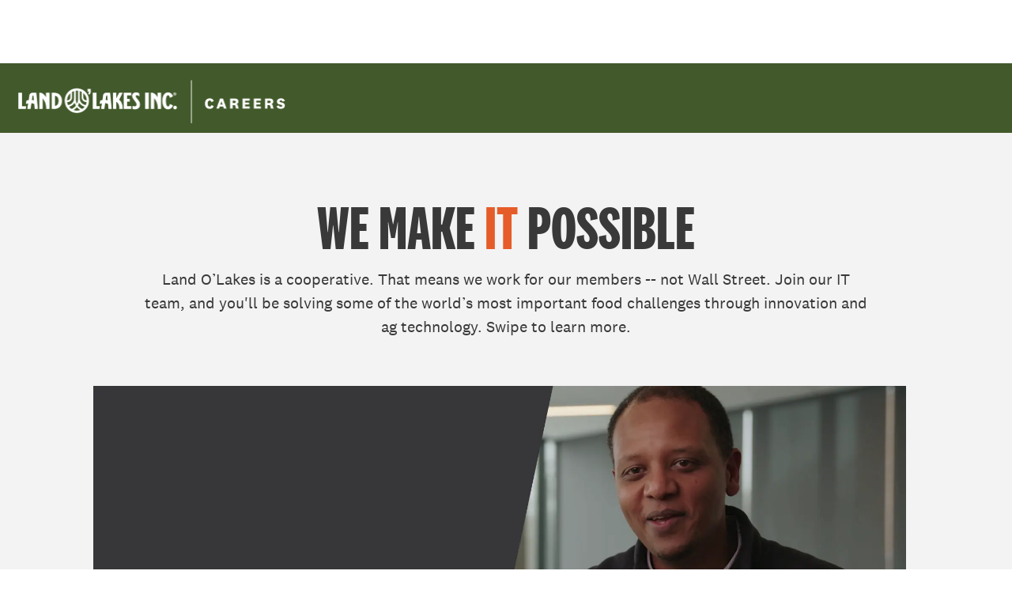

--- FILE ---
content_type: text/html; charset=UTF-8
request_url: https://careers.landolakesinc.com/us/en/we-make-it-possible
body_size: 19350
content:
<!DOCTYPE html> <!--[if lt IE 7]> <html class="lt-ie7" lang="en"> <![endif]--> <!--[if IE 7]> <html class="ie7" lang="en"> <![endif]--> <!--[if IE 8]> <html class="ie8" lang="en"> <![endif]--> <!--[if IE 9]> <html class="ie9" lang="en"> <![endif]--> <!--[if IE 10]> <html class="ie10" lang="en"> <![endif]--> <!--[if IE 11]> <html class="ie11" lang="en"> <![endif]--> <!--[if gt IE 11]><!--> <html lang="en" class="external en_us desktop" id="_PCM"> <!--<![endif]--> <head><link type="text/css" rel="stylesheet" id="platform_globalStyles" href="https://cdn.phenompeople.com/CareerConnectResources/common/js/globalplatform/1761919817207_globalstyles.css"><link rel="preconnect" href="https://cdn.phenompeople.com" /><link rel="preconnect" href="https://assets.phenompeople.com" /><link rel="preload" as="image" importance="high" href="https://cdn.phenompeople.com/CareerConnectResources/LAOLUS/images/WeMakeItPossible-Teddy-1632932403913.png" id="ph_image_preload" /><script snippet_id="DTM-HEAD-143" src="//assets.adobedtm.com/7390c55bcb09/7e35b4ee57d9/launch-82ff7a5483fa.min.js"></script><meta name="robots" content="index" /><meta name="twitter:description" content="An IT career at Land O’Lakes means joining a team that's solving&nbsp;some of the world’s most important food challenges through innovation and ag technology. Meet our team and learn more." /><meta name="twitter:title" content="We Make IT Possible" /><meta name="twitter:image" content="https://cdn.phenompeople.com/CareerConnectResources/LAOLUS/images/WeMakeItPossible-Campaign-thumb-1024x512-1632933753435.png" page-seo-overriden="true" /><meta name="twitter:creator" content="@Careers - Land O'Lakes" /><meta name="twitter:site" content="@Land O'Lakes" /><meta name="twitter:card" content="summary" /><meta property="og:image:height" content="200" /><meta property="og:image:width" content="200" /><meta property="fb:admins" content="" /><meta property="og:description" content="An IT career at Land O’Lakes means joining a team that's solving&nbsp;some of the world’s most important food challenges through innovation and ag technology. Meet our team and learn more." /><meta property="og:title" content="We Make IT Possible" /><meta property="og:url" content="https://careers.landolakesinc.com/us/en/we-make-it-possible" /><meta property="og:site_name" content="Land O'Lakes" /><meta property="og:image" content="https://cdn.phenompeople.com/CareerConnectResources/LAOLUS/images/WeMakeItPossible-Campaign-thumb-1200x630-1632933694536.png" page-seo-overriden="true" /><meta property="og:type" content="website" /><meta name="keywords" content="IT, technology, information technology, ag tech, data, analytics, blockchain, security, jobs, careers" key-keywords="external-landingpage-we make it possible-keywords" /><meta name="description" content="An IT career at Land O’Lakes means joining a team that's solving&nbsp;some of the world’s most important food challenges through innovation and ag technology. Meet our team and learn more." key-description="external-landingpage-we make it possible-description" /><meta name="layout" content="site-layout" /><meta name="viewport" content="width=device-width, initial-scale=1" /><meta http-equiv="X-UA-Compatible" content="IE=edge, chrome=1" /><meta charset="UTF-8" />    <title key="external-landingpage-we make it possible-title">We Make IT Possible</title><link type="image/x-icon" href="https://cdn.phenompeople.com/CareerConnectResources/LAOLUS/en_us/desktop/assets/images/favicon.ico?v=1692892556087" rel="icon" /> <link rel="apple-touch-icon-precomposed" sizes="114x114" href="https://cdn.phenompeople.com/CareerConnectResources/LAOLUS/en_us/desktop/assets/images/h/apple-touch-icon.png?v=1696323801738" /> <link rel="apple-touch-icon-precomposed" sizes="72x72" href="https://cdn.phenompeople.com/CareerConnectResources/LAOLUS/en_us/desktop/assets/images/m/apple-touch-icon.png?v=1696323801738" /> <link rel="apple-touch-icon-precomposed" href="https://cdn.phenompeople.com/CareerConnectResources/LAOLUS/en_us/desktop/assets/images/l/apple-touch-icon-precomposed.png?v=1696323801738" /> <link rel="shortcut icon" href="https://cdn.phenompeople.com/CareerConnectResources/LAOLUS/en_us/desktop/assets/images/l/apple-touch-icon.png?v=1696323801738" /> <link rel="apple-touch-startup-image" href="https://cdn.phenompeople.com/CareerConnectResources/LAOLUS/en_us/desktop/assets/images/l/splash.png?v=1696323801738" /><script type="text/javascript"> var phApp = phApp || {"widgetApiEndpoint":"https://careers.landolakesinc.com/widgets","country":"us","deviceType":"desktop","locale":"en_us","absUrl":true,"refNum":"LAOLUS","cdnUrl":"https://cdn.phenompeople.com/CareerConnectResources","baseUrl":"https://careers.landolakesinc.com/us/en/","baseDomain":"https://careers.landolakesinc.com","phenomTrackURL":"careers.landolakesinc.com/us/en/phenomtrack.min.js","pageId":"page324-prod","pageName":"We Make IT Possible","siteType":"external","rootDomain":"https://careers.landolakesinc.com"}; phApp.ddo = {"siteConfig":{"status":"success","errorCode":null,"errorMsg":null,"data":{"settingsIdentifiersFileUrl":"https://cdn.phenompeople.com/CareerConnectResources/pcs/common/1765810488809-classesForCms.js","phwPxScrVerionUrl_old":"pcs/common/1749810627131-phw-px-hadlr.js","thirdPartyLibraries":{"internal":["heap-analytics","open-replay"]},"hvxApplyInfo":{"vendor":"https://pp-cdn.phenompeople.com/CareerConnectResources/q/hvh/chunk-vendors.3934acc3.js","style":"https://pp-cdn.phenompeople.com/CareerConnectResources/q/hvh/app.1c11b2f7.css","app":"https://pp-cdn.phenompeople.com/CareerConnectResources/q/hvh/app.e474ab4c.js"},"phBridgeEvents":["apply_click","job_preview_click"],"imEagerLoadDdoList":[{"name":"getProfileStatus","cache":false},{"name":"getRegionLocales","cache":true},{"name":"getIMConfigurations","cache":true},{"name":"getClientReferFlow","cache":true},{"name":"imVariantsConfigInfo","cache":true},{"name":"mergedProfile","cache":false},{"name":"getProfileWeightage","cache":false},{"name":"masterFrequencyV1","cache":true},{"name":"userAlertSettings","cache":true},{"name":"fitScoreSettingsIM","cache":true},{"name":"employeeSearchConfig","cache":true},{"name":"getEmployeeProfile","cache":false},{"name":"getGroupInfo","cache":true},{"name":"getAppliedJobs","cache":true},{"name":"getProfileFieldsSettings","cache":true}],"filePicker":{"dropbox":{"clientId":"1vpordy4ijn2x08","devkey":""}},"ignoreCovidWidgetPagesList":["chatbot"],"uniqueEventSubsList":["getUserProfileData"],"smoothAnchorSettings":{"ignore":true},"embedScriptVersion":"0.9.4","isUrlLowerForSeo":false,"recommendedTrackingConfig":{"category":{"storageKey":"categories","ddoKeysToStore":["category"],"maxKeysToStore":"4"},"job":{"storageKey":"jobsViewed","ddoKeysToStore":["jobSeqNo"],"maxKeysToStore":"4"},"search-results":[{"storageKey":"keywords","ddoKeysToStore":["keywords"],"maxKeysToStore":"4"},{"storageKey":"locations","ddoKeysToStore":["location","field"],"maxKeysToStore":"4"}]},"debounceTimer":350,"eagerLoadDDOsToSkipLazyCalls":["apply"],"ignoreCookiePages":["chatbot"],"trustArc":{"attr":{"id":"truste-show-consent"},"actionMethod":"truste.eu.clickListener"},"elementsToLoadByModule":{"videoAssessment":[{"tag":"link","attributes":{"href":"https://cdn.phenompeople.com/CareerConnectResources/common/video-platform/js/vs-master-theme-1744368002549.css","rel":"stylesheet","type":"text/css"}}],"automationEngine":[{"tag":"script","attributes":{"src":"https://cdn.phenompeople.com/CareerConnectResources/hvh/aeBootstrapper1.js","type":"text/javascript"},"elementId":"aeBundle"}],"onboarding":[{"tag":"link","attributes":{"href":"https://pp-cdn.phenompeople.com/CareerConnectResources/st/common/video-platform/js/onboarding-theme.css","rel":"stylesheet","type":"text/css"},"elementId":"onboardingTheme"},{"tag":"link","attributes":{"href":"https://pp-cdn.phenompeople.com/CareerConnectResources/st/common/video-platform/js/form-renderer.css","rel":"stylesheet","type":"text/css"},"elementId":"onboardingFormRenderer"}]},"globalManagedWidgetIds":["8b82bfdaafd4d8504005407db933c9a6"],"phwPxScrVerionUrl_bkp":"common/js/canvas/vendor/phw-px-hadlr-1.3.js","securiti":{"attr":{"href":"javascript:showConsentPreferencesPopup()"}},"maps":{"mapbox":{"mapboxScript":"mapbox-gl.js","superClusterJsScript":"supercluster.min.js","phpppeak":"cGsuZXlKMUlqb2ljR2hsYm05dGNHVnZjR3hsSWl3aVlTSTZJbU5xYTNkcmVEVmtaREI0WVdFemFtOWhNWHAwZVdWcWJYZ2lmUS5NcG5hMUtJcVU4R2o2empQeTRpeWd3"},"mapboxCN":{"mapboxScript":"mapbox-gl-v1.1.0.js","superClusterJsScript":"supercluster.min.js","mapboxTurf":"mapbox-turf.min-v1.js","mapboxSearch":"mapbox-gl-geocoder.min.js","mapboxDirections":"mapbox-gl-directions.js","enableDirections":true,"baseApiUrl":"https://api.mapbox.cn","phpppeak":"cGsuZXlKMUlqb2ljR2hsYm05dGNHVnZjR3hsSWl3aVlTSTZJbU5xYTNkcmVEVmtaREI0WVdFemFtOWhNWHAwZVdWcWJYZ2lmUS5TcmwyLXB3M3hEUmlseW1FakVvZWln"},"google":{"apiScript":"https://maps.googleapis.com/maps/api/js","clusterJsScript":"markerclusterer-v1.js","gmapsInfoBoxScript":"gmaps-infobox-v1.js","phpppeak":"QUl6YVN5QnFNLXJXMHItc1I5UGVyTkF2dnNtemJCZW9GdTNZY3o4"}},"otPrivacyPolicyScript":"https://cdn.phenompeople.com/CareerConnectResources/prod/pcs/common/ot-priv-pol-3.0.js","ignoreLinkedInStateParam":false,"tokenConfiguredTenants":{"refNums":["RBCAA0088"]},"fetchBlogShareSettingsFromSiteconfig":true,"pxScrVerionUrl_bkp":"common/js/vendor/ph-px-hadlr-1.15.js","phwPxScrVerionUrl_bkp_new":"pcs/common/phw-px-hadlr.js","oneTrust":{"class":["ot-sdk-show-settings"]},"videoScreeningGlobalStyles":"https://pp-cdn.phenompeople.com/CareerConnectResources/st/common/video-platform/js/ph-vs-global-styles-v1.css","cdnConfig":{"cdnDdos":["fitScoreSettings","landingPageOverview","categoryContentV2","candidateProfileConfig","categoryMasterData","jobTagSettings","getBusinessRules","getMasterCategories","categoryMasterDataV2","caasFetchRawConfig","globalSearchConfig","categoryContent","siteBranding","blogsharewidgetsettings","audiencePxWidgetConfig","jobsharewidgetsettings","npsConfig","socialConnectOptions","getRegionLocales","jobLogoConfig","supportedLanguages","getMasterLocations","locationmapsettings","pxAudJobwidgetsettings","getRegionLocales","eventsharewidgetsettings","jobwidgetsettings","fyfConfig","getPiiConsentConfig","glassdoorReviews","masterFrequencyV1","getWidgetVersions"],"globallyManagedDdos":["getWidgetVersions"],"cdnUrl":"https://content-us.phenompeople.com","pageNameLevelDdos":[],"pageIdlevelDdos":[]},"platformLevelTriggers":[{"triggerCondition":[{"operand":"AND","conditions":[{"triggerType":"site_config_based_trigger","triggerMetadata":{"configKey":["aiSummaryEnabled"]}}]}],"triggerActions":[{"actionType":"load_widget","actionMetadata":{"widgetId":"zVydrA","instanceId":"inzVydrA","placementDataByPage":{"job":{"selector":"[data-func-widget-id^=\"ph-job-details-v1-job-nav\"]","position":"before"}},"defaultPlacementData":{"selector":"[data-func-widget-id^=\"ph-job-details-v1-job-nav\"]","position":"before"}}}]}],"crawlerUserAgents":"Screaming Frog|googlebot|yahoo|bingbot|baiduspider|facebookexternalhit|twitterbot|rogerbot|linkedinbot|embedly|showyoubot|outbrain|pinterest|slackbot|vkShare|W3C_Validator|redditbot|Applebot|WhatsApp|flipboard|tumblr|bitlybot|SkypeUriPreview|nuzzel|Discordbot|Google Page Speed|Qwantify|pinterestbot|Custom|msnbot|DuckDuckBot|BingPreview|spider|MJ12bot|deepcrawl|Chrome-Lighthouse","siteSettings":{"addToWaitListEnabled":true,"refineSearch":{"enabledFacets":["category","city","state","isRemoteField","type","division","country","workHours"],"facetDisplayNames":{"category":"Job Category","city":"City","state":"State/Province","isRemoteField":"Remote Eligible","type":"Full or Part Time","division":"Division","country":"Country","workHours":"Hours"},"facetPlaceholderNames":{"category":"Search in Job Category","city":"Search in City","state":"Search in State/Province","isRemoteField":"Search Remote jobs","type":"Type","division":"Search in Division","country":"Search in Country","workHours":"Choose Schedule"},"defaultFacetsToOpen":["category"]},"gdpr":{"cookieType":"sticky","enabled":true,"showCookieSettings":true,"showDecline":false},"oauth":{"google":{"loginUrl":"https://accounts.google.com/o/oauth2/auth","logoutUrl":"https://www.google.com/accounts/Logout?continue=https://appengine.google.com/_ah/logout","clientId":"876228513716-npfer46h51po4nn5c1pafndsg87i2bm7.apps.googleusercontent.com","scope":"https://www.googleapis.com/auth/userinfo.profile https://www.googleapis.com/auth/userinfo.email https://www.googleapis.com/auth/user.phonenumbers.read","redirectUri":"/socialAuth/g","response_type":"code"},"facebook":{"loginUrl":"https://www.facebook.com/dialog/oauth","logoutUrl":"","clientId":"1633947069976673","redirectUri":"/socialAuth/fb","scope":"email public_profile","response_type":"code"},"linkedIn":{"loginUrl":"https://www.linkedin.com/oauth/v2/authorization","logoutUrl":"https://api.linkedin.com/uas/oauth/invalidateToken","clientId":"78irjf004hr2h9","redirectUri":"/socialAuth/li","scope":"r_liteprofile r_emailaddress","response_type":"code"}}},"size":"10","refNum":"LAOLUS","siteVariant":"external","iubenda":{"class":["iubenda-cs-preferences-link"],"attr":{"href":"javascript:_iub.cs.ui.openPreferences()"}},"isNativeEmailClientForBlog":true,"iscdnEnabled":true,"trackingConfig":{"ddoDataPath":{"jobDetail":"data.job"},"job_category_click":{"trait14":"key"},"job_category_search_click":{"trait14":"key"},"play_click":{"trait260":"videotype","videoId":"videoid"},"pause_click":{"trait260":"videotype","videoId":"videoid"},"similar_job_click":{"trait12":"jobSeqNo","related":{"ddo":[{"name":"jobDetail","data":{"trait5":"jobSeqNo","trait14":"category"}}]}},"linkedin_recommended_job_click":{"trait5":"jobSeqNo","trait14":"category"},"recently_viewed_job_click":{"trait5":"jobSeqNo","trait14":"category"},"recommended_job_click":{"trait5":"jobSeqNo","trait14":"category"},"next_click":{"trait254":"stepName","typedValue":"typedValue","selected_values":"selected_values"},"ddo_failure":{"trait254":"stepName","response":"response","ddoKey":"ddoKey"},"ddo_error":{"trait254":"stepName","error":"error","ddoKey":"ddoKey"},"skip_questions_click":{"trait254":"stepName"},"previous_click":{"trait254":"stepName"},"registration_submit":{"trait27":"email","trait15":"firstName","trait24":"phone"},"edit_profile_information":{},"resume_remove_click":{},"profile_questions_click":{},"resume_upload_click":{},"create_profile_click":{},"upload_new_file_click":{},"clear_text_click":{"trait6":"clearSearchValue"},"send_feedback_click":{"userFeedback":"userFeedback"},"submit_rating_click":{"userRating":"userRating"},"near_job_click":{"trait5":"jobSeqNo","trait14":"category"},"suggestions":{"stepName":"stepName","typed_values":"typed_values","selected_values":"selected_values"},"fyf_step_loaded":{"step":"step"},"fyf_options_closed":{},"favorite_job_click":{"trait5":"jobSeqNo","trait14":"category"},"job_added_to_jobcart":{"trait5":"jobSeqNo","trait14":"category"},"job_unfavorited":{"trait5":"jobSeqNo","trait14":"category"},"job_favorite_delete_click":{"trait5":"jobSeqNo","trait14":"category"},"type_ahead_search":{},"similar_job_see_more_click":{},"linkedin_login_click":{},"linkedin_logout_click":{},"view_all_glassdoor_reviews_click":{},"homepage_category_click":{"trait14":"key"},"category_click":{"trait14":"key"},"job_click":{"trait5":"jobSeqNo","trait14":"category"},"previous_job_click":{"trait5":"jobSeqNo"},"next_job_click":{"trait5":"jobSeqNo"},"linkedin_recommended_category_click":{"trait14":"category"},"back_to_search_results_click":{},"share_event":{"trait269":"eventScheduleId","trait213":"provider"},"blog_click":{"trait283":"url"},"blog_category_click":{"trait14":"categoryName"},"next_blog_click":{"trait283":"url"},"previous_blog_click":{"trait283":"url"},"blog_details_view":{"trait283":"blog"},"navigate_to_tweet_click":{"tweetUrl":"tweetUrl"},"fit_level_loaded":{"jobsFitLevel":"jobsFitLevel","totalJobs":"totalJobs","availableFitLevelCount":"availableFitLevelCount"},"smart_tags_loaded":{"smartJobTags":"smartJobTags","totalJobs":"totalJobs","availableJobTagCount":"availableJobTagCount"},"edit_role_click":{"trait13":"trait13"},"select_role_click":{"trait13":"trait13","trait260":"trait260"},"save_employee_info_click":{"trait62":"trait62"},"update_employee_info_click":{"trait62":"trait62"},"signIn_click":{"trait260":"trait260","userId":"userName"},"signUp_click":{"trait260":"trait260","userId":"userName"},"reset_password_click":{"trait260":"trait260","userId":"userName"},"create_password_click":{"trait260":"trait260","type":"type"},"app_download_click":{"trait260":"appName","videoScreenId":"videoScreenId","videoScreenInterviewId":"videoScreenInterviewId"},"user_decline_click":{"trait5":"videoScreenId","trait14":"category","videoScreenId":"videoScreenId","videoScreenInterviewId":"videoScreenInterviewId"},"user_accept_click":{"trait5":"videoScreenId","trait14":"category","trait261":"userId","videoScreenId":"videoScreenId","videoScreenInterviewId":"videoScreenInterviewId"},"start_process_click":{"trait5":"videoScreenId","trait14":"category","trait261":"userId","videoScreenId":"videoScreenId","videoScreenInterviewId":"videoScreenInterviewId"},"accept_practice_click":{"trait261":"userId","videoScreenId":"videoScreenId","videoScreenInterviewId":"videoScreenInterviewId"},"reject_practice_click":{"trait261":"userId","videoScreenId":"videoScreenId","videoScreenInterviewId":"videoScreenInterviewId"},"answer_record_click":{"trait5":"videoScreenId","trait14":"category","trait261":"userId","videoScreenId":"videoScreenId","videoScreenInterviewId":"videoScreenInterviewId","videoScreenQuestionId":"videoScreenQuestionId"},"answer_submit_click":{"trait5":"videoScreenId","trait14":"category","trait261":"userId","videoScreenId":"videoScreenId","videoScreenInterviewId":"videoScreenInterviewId"},"answer_retake_click":{"trait5":"videoScreenId","trait14":"category","trait261":"userId","videoScreenId":"videoScreenId","videoScreenInterviewId":"videoScreenInterviewId","videoScreenQuestionId":"videoScreenQuestionId"},"answer_continue_click":{"trait5":"videoScreenId","trait14":"category","trait261":"userId","videoScreenId":"videoScreenId","videoScreenInterviewId":"videoScreenInterviewId","videoScreenQuestionId":"videoScreenQuestionId"},"answer_review_click":{"trait5":"videoScreenId","trait14":"category","trait261":"userId","videoScreenId":"videoScreenId","videoScreenInterviewId":"videoScreenInterviewId","videoScreenQuestionId":"videoScreenQuestionId"},"submit_application_click":{"trait5":"videoScreenId","trait14":"category","trait261":"userId","videoScreenId":"videoScreenId","videoScreenInterviewId":"videoScreenInterviewId"},"export_videos_click":{"trait5":"videoScreenId","trait14":"category","trait261":"userId","videoScreenId":"videoScreenId","videoScreenInterviewId":"videoScreenInterviewId"},"restart_application_click":{"trait5":"videoScreenId","trait14":"category","trait261":"userId","videoScreenId":"videoScreenId","videoScreenInterviewId":"videoScreenInterviewId"},"start_now_click":{"trait5":"videoScreenId","trait14":"category","trait261":"userId","videoScreenId":"videoScreenId","videoScreenInterviewId":"videoScreenInterviewId"},"continue_process_click":{"trait5":"videoScreenId","trait14":"category","trait261":"userId","videoScreenId":"videoScreenId","videoScreenInterviewId":"videoScreenInterviewId"},"contact_recruiter_click":{"trait261":"userId","videoScreenId":"videoScreenId","videoScreenInterviewId":"videoScreenInterviewId"},"agree_click":{"videoScreenId":"videoScreenId","videoScreenInterviewId":"videoScreenInterviewId"},"submit_feedback_click":{"rating":"rating","feedback":"feedback","videoScreenId":"videoScreenId","videoScreenInterviewId":"videoScreenInterviewId"},"video-upload-error":{"url":"url","status":"status","questionId":"questionId","response":"response"},"apply_thank_you_loaded":{"hvhConfig":"hvhConfig"},"hvh_asset_initiated":{"thankYouUri":"thankYouUri"},"hvh_asset_res":{"res":"res"}},"lqipImage":"https://assets.phenompeople.com/CareerConnectResources/common/assets/images/gray.png","isHvhishvhjobApply":true,"navItems":{"showExternalEvents":true,"cdnCaasContentUrl":"https://content-us.phenompeople.com/api/content-delivery/caasContentV1","eventsEnabled":true,"smartHighlights":false,"audPxConfig":{"newVersion":"4.0","oldVersion":"2.0"},"fitScore":true,"blogsEnabled":true,"navMenuItems":["blogs","events"],"cdnCaasContentEnabled":true,"showExternalBlogs":true,"jobTags":true,"navMenuItemsData":{"blogs":{"url":"https://careers.landolakesinc.com/us/en/blog"},"events":{"url":"https://careers.landolakesinc.com/us/en/events"}}},"imageLoadType":{"desktop":"progressive","mobile":"lazy"},"resumableUploadConfig":{"chunkSize":"1","simultaneousUploads":"1","allowedVideoFormats":["mp4","m4p","m4v","mov","qt","avi","wmv","webm","mpg","mpeg"]},"locale":"en_us","siteLevelWidgetBindables":{"97e696f90c1e5c417da8b4484b49c7b0":{"locationSearch":true},"ad204a0c40fc1a98d614669f1bc50ab3":{"locationSearch":true}},"phwPxScrVerionUrl":"https://cdn.phenompeople.com/CareerConnectResources/pcs/common/phw-px-hadlr-1759419021369.js","vendorScripts":{"jquery":"jquery-3.6.1.min.js","jqueryMigrate":"jquery-migrate.min-1.1.js","plyrScript":"plyr-3.7.8.js","plyrStyle":"plyr-3.7.8_1.css","videojs-wavesurfer":"videojs-wavesurfer_3.9.0.js","wavesurfer":"wavesurfer_6.6.4.min.js","wavesurfer-microphone":"wavesurfer.microphone.min_6.6.4.js","mediaInfo":"mediainfo_0.1.9.min.js"},"phwPxScrVerionUrl_1":"prod/pcs/common/phw-px-hadlr-1728036837721.js","widgetScriptsConfig":{"cdnBaseUrl":"https://pp-cdn.phenompeople.com","widgetScriptPath":"CareerConnectResources/pp/agWidgets"},"ally":{"layerEnabled":true,"cdnUrl":"/common/js/ally/ph-ally-v1.1.js","allyScript":"/common/js/ally/ph-ally-layer-v1.19.js","allySkipToContent":{"isEnabled":true,"selectors":"#skip-content, #ph-skip-content, #skipToMainContent, .ae-skipto-main"},"reorderCookie":true,"userAgent":"AudioEye"},"pxScrVerionUrl":"https://cdn.phenompeople.com/CareerConnectResources/pcs/common/1755880496065-ph-px-hadlr-1.0.js","videoAssessmentPagesList":["video-assessment-landing-page","video-assessment-recording","video-assessment-thankyou","interview-landing-page","interview-recording","interview-thankyou","video assessment landing page","video assessment recording","video assessment thankyou","interview landing page","interview recording","interview thankyou","screening-welcome","screening-answering","screening-thankyou"],"oauth":{"google-signin":{"loginUrl":"https://accounts.google.com/o/oauth2/auth","logoutUrl":"https://www.google.com/accounts/Logout?continue=https://appengine.google.com/_ah/logout","clientId":"876228513716-npfer46h51po4nn5c1pafndsg87i2bm7.apps.googleusercontent.com","scope":"https://www.googleapis.com/auth/userinfo.profile https://www.googleapis.com/auth/userinfo.email https://www.googleapis.com/auth/user.phonenumbers.read","redirectUri":"/iauth/g","response_type":"code"},"google":{"loginUrl":"https://accounts.google.com/o/oauth2/auth","logoutUrl":"https://www.google.com/accounts/Logout?continue=https://appengine.google.com/_ah/logout","clientId":"876228513716-npfer46h51po4nn5c1pafndsg87i2bm7.apps.googleusercontent.com","scope":"https://www.googleapis.com/auth/userinfo.profile https://www.googleapis.com/auth/userinfo.email https://www.googleapis.com/auth/user.phonenumbers.read","redirectUri":"/socialAuth/g","response_type":"code"},"linkedIn":{"loginUrl":"https://www.linkedin.com/oauth/v2/authorization","logoutUrl":"https://api.linkedin.com/uas/oauth/invalidateToken","clientId":"78irjf004hr2h9","redirectUri":"/socialAuth/li","scope":"r_liteprofile r_emailaddress","response_type":"code"},"facebook":{"loginUrl":"https://www.facebook.com/dialog/oauth","logoutUrl":"","clientId":"1633947069976673","redirectUri":"/socialAuth/fb","scope":"email public_profile","response_type":"code"},"microsoft":{"redirectUri":"/socialAuth/ml","clientId":"00000000481ED61F","loginUrl":"https://login.live.com/oauth20_authorize.srf","logoutUrl":"","scope":"wl.basic wl.emails wl.phone_numbers wl.offline_access","response_type":"code"},"indeed":{"clientId":"bd63e9975aacf4577c4662fcb002494dcb83887f82d51453405f60b29c77609a","clientId_old":"aac24a533470fc601a77b3acacc0213bba395c28436fa790aa60b430034d8c9e"},"xing":{"clientId":"c3bdfb74291c0e358e89"},"googleCalendar":{"loginUrl":"https://accounts.google.com/o/oauth2/auth","logoutUrl":"https://www.google.com/accounts/Logout?continue=https://appengine.google.com/_ah/logout","clientId":"524797450714-f9jgoc2ihgsm5ph0k5sjta2tm1ss1pa6.apps.googleusercontent.com","scope":"https://www.googleapis.com/auth/calendar https://www.googleapis.com/auth/calendar.readonly https://www.googleapis.com/auth/userinfo.profile","redirectUri":"https://phenompeople-qa.phenompro.com/socialAuth/gc","response_type":"code"},"microsoftCalendar":{"loginUrl":"https://login.live.com/oauth20_authorize.srf","logoutUrl":"","clientId":"c24bea8a-2aca-41a6-9305-8ee60a9e1290","tenantId":"a32f1d99-f339-4672-9555-706f77b3a130","redirectUri":"/socialAuth/ml","redirectUrl":"https://phenompeople-qa.phenompro.com/socialAuth/mc","scope":"User.Read offline_access Calendars.Read.Shared Calendars.ReadWrite MailboxSettings.Read","response_type":"code"}},"phpppecak":{"clientId":"aPuJFtcvVzuUHrqeLmPL36170","userZone":true,"phpppeat":"YXBpMTUxNDQ4Mjg4NEh5bEROOHRxYTZtZ1F4V0NwbmpvMzYxNzA="},"pageNameMap":{"404":"404_page_view","home":"home_page_view","category":"job_category_page_view","job":"job_details_view","search-results":"search_result_page_view","apply":"apply_page_view","glassdoorReviews":"glassdoor_reviews_page_view","jobcart":"favorites_page_view","jointalentcommunity":"jtc_page_view","featuredOpportunities":"job_category_page_view","businessUnit":"job_category_page_view","event":"event_details_view","events":"event_results_page_view","saved-jobs":"favorites_page_view","blogarticle":"blog_details_page","video-assessment-landing-page":"video_assessment_landing_page_view","video-assessment-recording":"video_assessment_recording_page_view","video-assessment-thankyou":"video_assessment_thankyou_page_view","interview-landing-page":"interview_landing_page_view","interview-recording":"interview_recording_page_view","interview-thankyou":"interview_thankyou_page_view","screening-welcome":"screening_welcome_page_view","screening-answering":"screening_answering_page_view","screening-outro":"screening_thankyou_page_view"},"blogsharewidgetsettings":{"options":[{"name":"whatsapp","order":0,"baseUrl":"https://api.whatsapp.com/send?&text=","eventName":"Share_whatsapp","settings":{"icon":"icon-whatsapp-1","iconBrandColor":"","popUpParams":"resizable,scrollbars,status,height=500,width=500","params":{},"label":false},"isSelected":true},{"name":"linkedin","order":1,"baseUrl":"https://www.linkedin.com/shareArticle?mini=true&url=","eventName":"share_blog","settings":{"icon":"icon-linkedin-2","iconBrandColor":"","popUpParams":"resizable,scrollbars,status,height=500,width=500","params":{"title":"shareInfoText"},"label":false},"isSelected":true},{"name":"facebook","order":3,"baseUrl":"https://facebook.com/sharer.php?u=","eventName":"share_blog","settings":{"icon":"icon-facebook","iconBrandColor":"","popUpParams":"resizable,scrollbars,status,height=500,width=500","params":{"t":"shareInfoText"},"label":false},"isSelected":true},{"name":"twitter","order":0,"baseUrl":"https://twitter.com/share?url=","eventName":"share_blog","settings":{"icon":"icon-twitter","iconBrandColor":"","popUpParams":"resizable,scrollbars,status,height=500,width=500","params":{"text":"shareInfoText"},"label":false},"isSelected":true},{"name":"email","order":6,"baseUrl":"","eventName":"share_blog","settings":{"icon":"icon-email-2","iconBrandColor":"","popUpParams":"resizable,scrollbars,status,height=500,width=500","params":{},"label":false},"isSelected":true}],"brandStyle":true,"widgetStyle":"style3","isInline":true,"size":"16","spacing":"21","color":"#fff","backgroundColor":"#ggg","height":"34","width":"34","line-height":"30","lineHeight":"30","borderWidth":"1","borderStyle":"solid","borderColor":"transparent","borderRadius":"100","locale":"en_us","siteVariant":"external"},"botEnabled":false,"onboardingPagesList":["onboarding-tasks","onboarding-home","Onboarding-Tasks","Onboarding-Home"],"kalturaConfig":{"partnerId":"2716851","playerId":"45245971"},"pxScrVerionUrl_backup":"https://cdn.phenompeople.com/CareerConnectResources/pcs/common/1744722002080-ph-px-hadlr.js","mapBoxGlScript":"mapbox-gl-v1.1.0.js","urlMap":{"home":"home","category":"c/:category","job":"job/:jobId/:title","service":"service/:jobId/:title","jobcart":"jobcart","search-results":"search-results","glassdoor-reviews":"glassdoor-reviews","event":"event/:eventScheduleId/:title","events":"events","talentcommunity":"talentcommunity","talentcommunityupdate":"talentcommunityupdate","blogarticle":"blogarticle/:url","jobalert":"jobalert","employee-profile":"employeeprofile","editprofile":"editprofile","businessUnit":":url","featuredOpportunities":":url","di_about":"di/about/:groupId","di_details":"di/details/:groupId","di_events":"di/events/:groupId","di_groups":"di/groups","di_highlights":"di/highlights/:groupId","di_jobs":"di/jobs/:groupId","di_members":"di/members/:groupId","referrals_candidate":"referrals/candidate","referrals_referredcandidates":"referrals/referredcandidates","referrals_friendsinterests":"referrals/friendsinterests","referrals_home":"referrals/home","referrals_candidatesuniversity":"referrals/candidatescompany","employees_home":"employees/home","lms_courses":"lms/courses","lms_savedcourses":"lms/savedcourses","gigs_details":"gigs/details/:gigId","gigs_searchresults":"gigs/searchresults","nla_home":"nla/home","nla_search":"nla/search","gigs_manage":"gigs/manage","gigs_applications":"gigs/applications","gigs_applicants":"gigs/applicants/:gigId","events_event":"events/event/:eventScheduleId/:title","events_home":"events/home","my-profile":"myprofile","cp_createpath":"cp/createpath","cp_home":"cp/home","cp_explore":"cp/explore","mentoring_relationship":"mentoring/relationship/:mentorshipId","mentoring_mentees":"mentoring/mentees","mentoring_mentors":"mentoring/mentors","mentoring_searchresults":"mentoring/searchresults","settings":"settings","story":"story/:contentId/:title","video-assessment-landing-page":"video-assessment-landing-page","video-assessment-recording":"video-assessment-recording","video-assessment-thankyou":"video-assessment-thankyou","forwardApply":"hvhapply","interview-landing-page":"interview-landing-page","interview-recording":"interview-recording","interview-thankyou":"interview-thankyou","roles_details":"roles/details/:jobCode/:jobTitle","roles_search-results":"roles/searchresults","screening-welcome":"screening-welcome","screening-answering":"screening-answering","screening-thankyou":"screening-thankyou","pmr_review":"pmr/review/:formId","alumni_my-profile":"alumni/myprofile"},"categoryUrlMap":{"LAOLUS_Human_Resources":"c/human-resources-jobs","LAOLUS_Sustainability":"c/sustainability-jobs","LAOLUS_R_D":"c/rd-jobs","LAOLUS_Supply_Chain_Operations_Sourcing":"c/supply-chain-operations-sourcing-jobs","LAOLUS_Member_Owner_Jobs":"c/member-owner-jobs-jobs","LAOLUS_Students_Retailer_Internships":"c/students-retailer-internships-jobs","LAOLUS_Marketing_Communications":"c/marketing-communications-jobs","LAOLUS_Manufacturing_Quality_Assurance":"c/manufacturing-quality-assurance-jobs","LAOLUS_Supply_Chain_Operations_Sourcing_Logistics":"c/supply-chain-operations-sourcing-logistics-jobs","LAOLUS_Sales":"c/sales-jobs","LAOLUS_Legal_Compliance_Regulatory":"c/legal-compliance-regulatory-jobs","LAOLUS_IT":"c/it-jobs","LAOLUS_Students_LOL_Internships":"c/students-lol-internships-jobs","LAOLUS_Local_Co_Op":"c/local-coop-jobs","LAOLUS_Leadership_Strategic_Business_Development":"c/leadership-strategic-business-development-jobs","LAOLUS_Finance_Accounting":"c/finance-accounting-jobs","LAOLUS_Customer_Service_Office_Support":"c/customer-service-office-support-jobs","LAOLUS_Co_Ops_Ag_Retailers":"c/coops-ag-retailers-jobs"},"isNativeEmailClient":true,"captchaConfig":{"useCaptcha":false,"siteKey":"6LcV6MIUAAAAAN99to_j66BSDkGwjWcsjh2iTj1W","scriptSrc":"https://www.google.com/recaptcha/api.js?render=explicit&hl={{locale}}","divId":"ph-custom-captcha"},"automationEnginePagesList":["hvh-apply2","hvh apply","hvh apply2","hvhapply","hvh-apply","Hvh apply2","schedule-slot","onboarding","Onboarding","onboarding-tasks","onboarding-home","Onboarding-Tasks","Onboarding-Home"]},"reqData":null},"caasLazyLoadWidgetVersions":{"status":"success","errorCode":null,"errorMsg":null,"data":{"pcs-content-v1":"https://pp-cdn.phenompeople.com/CareerConnectResources/prod/common/js/caas-platform/widgets/pcs-content-v1/pcs-content-v1-1683892274455.js","pcs-candidate-login-v1":"https://cdn.phenompeople.com/CareerConnectResources/common/js/caas-platform/widgets/pcs-candidate-login-v1/pcs-candidate-login-v1-1758297524194.js","pcs-component-v1":"https://pp-cdn.phenompeople.com/CareerConnectResources/pp/common/js/caas-platform/widgets/pcs-component-v1/pcs-component-v1-1617346843242.js","pcs-footer-v1":"https://pp-cdn.phenompeople.com/CareerConnectResources/prod/common/js/caas-platform/widgets/pcs-footer-v1/pcs-footer-v1-1617347029398.js","pcs-social-connect-v1":"https://cdn.phenompeople.com/CareerConnectResources/common/js/caas-platform/widgets/pcs-social-connect-v1/pcs-social-connect-v1-1718280248289.js","pcs-header-v1":"https://cdn.phenompeople.com/CareerConnectResources/common/js/caas-platform/widgets/pcs-header-v1/pcs-header-v1-1758297551522.js","pcs-menu-list-v1":"https://cdn.phenompeople.com/CareerConnectResources/common/js/caas-platform/widgets/pcs-menu-list-v1/pcs-menu-list-v1-1765452666585.js","pcs-job-cart-count-v1":"https://pp-cdn.phenompeople.com/CareerConnectResources/prod/common/js/caas-platform/widgets/pcs-job-cart-count-v1/pcs-job-cart-count-v1-1652708896808.js","pcs-language-selector-v2":"https://cdn.phenompeople.com/CareerConnectResources/common/js/caas-platform/widgets/pcs-language-selector-v2/pcs-language-selector-v2-1714483631689.js","pcs-global-search-v3":"https://cdn.phenompeople.com/CareerConnectResources/common/js/caas-platform/widgets/pcs-global-search-v3/pcs-global-search-v3-1755890297432.js"},"reqData":null},"targetedJobs":{"status":200,"hits":0,"totalHits":0,"data":{"jobs":[],"SEARCH_CONFIG":{"contextualSearch":false,"isSuggestionsEnabled":true},"suggestions":{},"ui_skills_selection":null,"ui_selections":{"category":["IT"]},"spellCheckData":{}},"eid":{"trialIndex":-1,"eid":"6975ba4c3c8bc646751896a7","searchType":"landingPage","isMultiLingualVectorApplied":false,"query":"category.category_sort:(\"IT\")","variant":0,"banditId":"","keywordLanguage":"en"},"lpKey":"l-we-make-it-possible"},"flashParams":{}}; phApp.experimentData = {}; phApp.inlinePreview = false;phApp.eagerLoadDDOs = ["siteConfig","jobwidgetsettings","targetedJobs"];phApp.eagerLoadParams = {"size":5,"lpKey":["l-we-make-it-possible"],"jobs":true};; </script><script type="text/javascript">phApp.urlMap = {"featuredOpportunities":":url", "businessUnit":":url", "category": "c/:category","job": "job/:jobSeqNo/:title","glassdoor-reviews": "glassdoor-reviews", "search-results" : "search-results", "home" : "home", "jobcart" : "jobcart"}  </script><script type="text/javascript">phApp.ddoRealPath = {"jobDetail": "data.job"}</script><script type="text/javascript">phApp.rootDomain = "https://careers.landolakesinc.com"</script><script type="text/javascript">phApp.siteType = "external"</script><script type="text/javascript">phApp.pageType = "landingPage"</script><script type="text/javascript"> phApp.baseUrl = "https://careers.landolakesinc.com/us/en/"; phApp.widgetApiEndpoint = "https://careers.landolakesinc.com/widgets"; phApp.phenomTrackURL = "careers.landolakesinc.com/us/en/phenomtrack.min.js"</script>










<script type="text/javascript" src="https://cdn.phenompeople.com/CareerConnectResources/common/js/vendor/bluebird.min-1.0.js" defer="" nomodule="" platform_id="platform_bluebird"></script>










<script type="text/javascript">phApp.urlMap = {"featuredOpportunities":":url", "businessUnit":":url", "category": "c/:category","job": "job/:jobSeqNo/:title","glassdoor-reviews": "glassdoor-reviews", "search-results" : "search-results", "home" : "home", "jobcart" : "jobcart"}  </script><script type="text/javascript">phApp.ddoRealPath = {"jobDetail": "data.job"}</script><link rel="stylesheet" type="text/css" href="" /><link rel="stylesheet" type="text/css" href="" /><link rel="stylesheet" type="text/css" href="" /><style>.phcriticalhide{display: none!important}</style>
<script id="PHAPP-PAGEID" type="text/javascript"> phApp.pageId = "page324-prod";</script><style>.phcriticalhide{display: none!important}</style>
<script type="application/ld+json">{"@context": "https://schema.org","@type": "WebPage","inLanguage": "en_us","name": "We Make IT Possible","url": "https://careers.landolakesinc.com/us/en/we-make-it-possible/","datePublished": "2022-08-29","dateModified": "2022-08-29"}</script><link rel="stylesheet" type="text/css" href="" /><link rel="stylesheet" type="text/css" href="" /><link rel="stylesheet" type="text/css" href="" /><link rel="stylesheet" type="text/css" href="" /><link rel="stylesheet" type="text/css" href="" /><link rel="stylesheet" type="text/css" href="" /><link rel="stylesheet" type="text/css" href="" /><link rel="stylesheet" type="text/css" href="" /><link rel="stylesheet" type="text/css" href="" /><link rel="stylesheet" type="text/css" href="" /><link rel="stylesheet" type="text/css" href="" /><link rel="stylesheet" type="text/css" href="" /><script id="page_dynamic_literals">phApp.translations = {"ph-targeted-jobs-v2-default":{"locationText":"location","applyNowText":"Apply Now","city":"City","seeNextText":"See next","multipleLocation":"This job is available in {{locationCount}} locations","seeLessText":"Show less","type":"Job Type","title":"Title","postedDate":"Posted Date","expiryDate":"Expiry Date","descriptionTeaser":"Description Teaser","jobDetails_jobId":"Job Req ID","postedDateFormat":"ll","experienceRequired":"Experience","jobIdConnectingText":"Job Id is","addToCartSavedText":"Saved","department":"Department","referText":"Refer","locationApplicationInfo":"*You'll be able to select your prefered location/s during the apply process","jobCompany":"Operating Company","multilocationText":"Job available in {{multilocationValue}} locations","seeMultipleLocBtn":"Available in {{locationCount}} locations","expiryDateFormat":"ll","jobLevel":"Job Level","reqId":"reqId","jobId":"Job Id","seeEvenMoreText":"See even more","addToCartSaveText":"Save","location":"Location","category":"Category"},"masterData":{"smart_tags_entryLevel":"Entry Level","applyNowText":"Apply Now","smart_tags_beAmongTheFirstToApply":"Be among the first to apply","smart_tags_nearByJob":"NearBy Job","multiJobCountTotalHitsNoResults":"0 jobs","fitScore_good_fit":"Good Fit","smart_tags_openedToday":"Opened Today","smart_tags_partTime":"Part Time","multiJobCountTotalHitsPlural":"{{totalHits}} jobs","addToCartSavedText":"Saved","smart_tags_xApplicants":"{{applyCount}} Applicants","altrMultiJobCountTotalHitsPlural":"See Jobs ( {{totalHits}} )","referText":"Refer","fitScore_best_fit":"Best Fit","multiJobCountTotalHits":"{{totalHits}} jobs","multiJobCountTotalHitsSingular":"{{totalHits}} job","altrMultiJobCountTotalHits":"See Jobs ( {{totalHits}} )","smart_tags_allJobType":"All Job type","altrMultiJobCountTotalHitsSingular":"See Jobs ( {{totalHits}} )","smart_tags_popularJob":"Popular Job","smart_tags_openedRecently":"Opened Recently","smart_tags_fullTime":"Full Time","altrMultiJobCountTotalHitsNoResults":"See Jobs ( 0 )","addToCartSaveText":"Save","smart_tags_internship":"Internship","fitScore_possible_fit":"Possible Fit"},"ph-social-share-v3-default":{"twitterTitle":"Share via twitter","google-plusTitle":"Share via google plus","instagram":"Share via Instagram","linkedin":"Share via LinkedIn","weiboTitle":"Share via weibo","facebookTitle":"Share via Facebook","xing":"Share via xing","twitter":"Share via twitter","weibo":"Share via weibo","facebookAriaLabel":"Share via Facebook","email":"Share via email","instagramAriaLabel":"Share via Instagram","weiboAriaLabel":"Share via weibo","shareInfoText":"Check out this job at {{companyName}}, {{title}}","vkTitle":"Share via vk","google-plus":"Share via google plus","vkAriaLabel":"Share via vk","instagramTitle":"Share via Instagram","emailTitle":"Share via email","facebook":"Share via Facebook","emailClientSubject":"{{title}} at {{companyName}}","pinterest":"Share via pinterest","twitterAriaLabel":"Share via twitter","pinterestTitle":"Share via pinterest","linkedinAriaLabel":"Share via LinkedIn","google-plusAriaLabel":"Share via google plus","xingAriaLabel":"Share via xing","pinterestAriaLabel":"Share via pinterest","emailClientBody":"Check out this job:","emailAriaLabel":"Share via email","vk":"Share via vk","linkedinTitle":"Share via LinkedIn","xingTitle":"Share via xing"}}</script><link rel="stylesheet" type="text/css" href="" /><link rel="stylesheet" type="text/css" href="" /><link rel="stylesheet" type="text/css" href="" /><link rel="stylesheet" type="text/css" href="" /><link rel="stylesheet" type="text/css" href="" /><link rel="stylesheet" type="text/css" href="" /><link rel="stylesheet" type="text/css" href="" /><link rel="stylesheet" type="text/css" href="" /><link rel="stylesheet" type="text/css" href="" /><link rel="stylesheet" type="text/css" href="" /><link rel="stylesheet" type="text/css" href="" /><link rel="stylesheet" type="text/css" href="" /><link rel="stylesheet" type="text/css" href="" /><link rel="stylesheet" type="text/css" href="" /><link rel="stylesheet" type="text/css" href="" /><link rel="stylesheet" type="text/css" href="" /><link rel="stylesheet" type="text/css" href="" /><link rel="stylesheet" type="text/css" href="" /><link rel="stylesheet" type="text/css" href="" /><link rel="stylesheet" type="text/css" href="" /><link rel="stylesheet" type="text/css" href="" /><link rel="stylesheet" type="text/css" href="" /><link rel="stylesheet" type="text/css" href="" /><link rel="stylesheet" type="text/css" href="" /><link rel="stylesheet" type="text/css" href="" /><link rel="stylesheet" type="text/css" href="" /><link rel="stylesheet" type="text/css" href="" /><link rel="stylesheet" type="text/css" href="" /><link rel="stylesheet" type="text/css" href="" /><link rel="stylesheet" type="text/css" href="" /><link rel="stylesheet" type="text/css" href="" /><link rel="stylesheet" type="text/css" href="" /><link rel="stylesheet" type="text/css" href="" /><link rel="stylesheet" type="text/css" href="" /><link rel="stylesheet" type="text/css" href="" /><link rel="stylesheet" type="text/css" href="" /><link rel="stylesheet" type="text/css" href="" /><link rel="stylesheet" type="text/css" href="" /><link rel="stylesheet" type="text/css" href="" /><script id="ph_app_widgetscript_url" type="text/javascript">phApp.widgetScriptUrl = "https://cdn.phenompeople.com/CareerConnectResources/common/js/caas-platform/widgets/"</script><link rel="stylesheet" type="text/css" href="" /><link rel="stylesheet" type="text/css" href="" /><link rel="stylesheet" type="text/css" href="" /><link rel="stylesheet" type="text/css" href="" /><link rel="stylesheet" type="text/css" href="" /><link rel="stylesheet" type="text/css" href="" /><script id="ph_app_page_id" type="text/javascript">phApp.pageId = "page324-prod-ds";</script><script snippet_id="GTM-HEAD-143" nonce="__CSP_NONCE__">(function(w,d,s,l,i){w[l]=w[l]||[];w[l].push({'gtm.start':new Date().getTime(),event:'gtm.js'});var f=d.getElementsByTagName(s)[0],j=d.createElement(s),dl=l!='dataLayer'?'&amp;l='+l:'';j.async=true;j.src='https://www.googletagmanager.com/gtm.js?id='+i+dl;n=d.querySelector('[nonce]');if(n){j.setAttribute('nonce',n.nonce||n.getAttribute('nonce'))};f.parentNode.insertBefore(j,f);})(window,document,'script','dataLayer','GTM-WF5P77D');</script><link id="aurelia-global-styles" rel="stylesheet" type="text/css" href="https://cdn.phenompeople.com/CareerConnectResources/LAOLUS/canvas/dstenantcss/main1727330916578.css" /><script type="text/javascript" id="platform_basic" defer="true" module="" fetchpriority="high" src="https://cdn.phenompeople.com/CareerConnectResources/common/js/globalplatform/1766477678823_ph-basic-5.0.js"></script><script type="text/javascript" id="platform_require" defer="true" fetchpriority="high" src="https://cdn.phenompeople.com/CareerConnectResources/common/js/globalplatform/1766477691201_require-5.0.js"></script><script type="text/javascript" id="platform_vendorBundleJs" defer="true" fetchpriority="high" src="https://cdn.phenompeople.com/CareerConnectResources/common/js/globalplatform/1766477705359_vendor-bundle-part1-5.0.js"></script><script type="text/javascript" id="platform_vendorBundleJs_part2" defer="true" fetchpriority="high" src="https://cdn.phenompeople.com/CareerConnectResources/common/js/globalplatform/1766477715895_vendor-bundle-part2-5.0.js"></script><script type="text/javascript" id="platform_phCommonBundleJs" defer="true" fetchpriority="high" src="https://cdn.phenompeople.com/CareerConnectResources/common/js/globalplatform/1766477727973_ph-common-bundle-part1-5.0.js"></script><script type="text/javascript" id="platform_phCommonBundleJs_part2" defer="true" fetchpriority="high" src="https://cdn.phenompeople.com/CareerConnectResources/common/js/globalplatform/1766477736893_ph-common-bundle-part2-5.0.js"></script><script type="text/javascript" id="platform_loader" defer="true" fetchpriority="high" src="https://cdn.phenompeople.com/CareerConnectResources/common/js/globalplatform/1766477744200_ph-loader-5.0.js"></script><script type="text/javascript" id="launchScript" defer="true" fetchpriority="high" src="https://cdn.phenompeople.com/CareerConnectResources/common/js/canvas/launchScript/launch-script-1766490790144.js"></script><link type="text/css" rel="stylesheet" id="platform_uiPlatform" href="https://cdn.phenompeople.com/CareerConnectResources/platform/css/ph-ui-platform-1764842710760.css"><link type="text/css" rel="stylesheet" id="platform_masterTheme" href="https://cdn.phenompeople.com/CareerConnectResources/master/canvas/css/master-theme-1759849768145.css"><script type="text/javascript" id="platform_phTrackingJs" defer="true" src="https://cdn.phenompeople.com/CareerConnectResources/common/js/globalplatform/1766477755412_ph-tracking-5.0.js"></script><script type="text/javascript" id="platform_phAppConfigJs" defer="true" src="https://cdn.phenompeople.com/CareerConnectResources/common/js/globalplatform/1766477766229_ph-app-config-5.0.js"></script><link rel="stylesheet" type="text/css" href="https://cdn.phenompeople.com/CareerConnectResources/LAOLUS/canvas/default/common/fontfaces/fontface-1763980701026.css" id="fontfaces" /><link rel="stylesheet" type="text/css" href="https://cdn.phenompeople.com/CareerConnectResources/LAOLUS/canvas/css/template-theme-1698129135931.css" id="masterTheme-default" /><link rel="stylesheet" type="text/css" href="https://cdn.phenompeople.com/CareerConnectResources/LAOLUS/canvas/assets/css/default/canvas-site-custom-styles-1763974249854.css" id="customStyles" /><link rel="stylesheet" type="text/css" href="https://cdn.phenompeople.com/CareerConnectResources/LAOLUS/canvas/default/common/canvas-global-branding1742220704000.css" id="siteBrandingCss-default" /><link rel="stylesheet" type="text/css" href="https://cdn.phenompeople.com/CareerConnectResources/LAOLUS/canvas/common/canvas-global-branding1764075931905.css" id="siteBrandingCss" /><script id="PHAPP-CUSTOM-ICON-URL" type="text/javascript"> phApp.customIconUrl = "https://cdn.phenompeople.com/CareerConnectResources/LAOLUS/canvas/icons/custom-icons-1749136329009.svg";</script><script id="PHAPP-SYSTEM-ICON-URL" type="text/javascript"> phApp.systemIconUrl = "https://cdn.phenompeople.com/CareerConnectResources/CANVUS/canvas/icons/system-icons-1761986898954.svg";</script></head> <body class="landing-page We Make IT Possible" style="visibility: hidden;"><noscript nonce="__CSP_NONCE__" snippet_id="GTM-BODY-143"><iframe src="https://www.googletagmanager.com/ns.html?id=GTM-WF5P77D" height="0" width="0" style="display:none;visibility:hidden"></iframe></noscript> <header class="ph-header"><section data-func-widget-id="zk5Thu" instance-id="smvemx" class="phw-widget phw-load-widget" data-widget-tag="phw-cookie-popup-default-default-v1" data-ph-id="ph-page-element-page3-7mqb6w" data-widget="phw-cookie-popup-default-default-v1" ph-module="gdpr" theme="default"></section><section data-static-widget-id="Wys8k6" instance-id="hf-header-with-global-search2" has-edit="true" view-rev="0.0" type="header" class="phw-widget" sync-with-desktop="true"><div class="phw-widget-ctr phw-widget-empty-ctr phw-c-1a5daaab phw-header-fixed phw-width-4 phw-g-i-maj5hD" data-ps="1a5daaab-div-1" scrollcolor="">
    <div class="phw-c-1a5daaab-top-navbar phw-g-i-CZlMzj" data-ps="1a5daaab-div-2">
        <div data-hf-block="top" class="phw-container phw-g-i-7wPOH9" data-ps="1a5daaab-div-3">
            <div class="phw-c-1a5daaab-header-block phw-pt-2-5 phw-pb-2-5 phw-pt-sm-1-5 phw-pb-sm-1-5 phw-d-flex phw-align-items-center phw-justify-content-between phw-justify-lg-content-start phw-gap-lg-0 phw-flex-wrap phw-g-i-OyVBoI" data-ps="1a5daaab-div-4">
                <div class="phw-c-1a5daaab-nav-mobile-block phw-d-none phw-d-flex phw-align-items-center phw-justify-content-center phw-d-lg-block" data-mobile="true" data-ps="1a5daaab-div-5">
                    <section class="phw-widget phw-load-widget" data-ph-component-name="menu" widget="phw-menu-list-default-default-v1" theme="default" instance-id="hf-header-with-global-search2$$z4HDz3vp" data-func-widget-id="gbobHe" data-mobile="true" content-id="phw-menu-list-default-default-v1" data-ps="1a5daaab-section-1"></section>
                </div>
                <div class="phw-c-1a5daaab-logo-block phw-d-lg-none phw-mr-6 phw-mr-xl-4 phw-g-i-tnYli3" data-ps="1a5daaab-div-6">
                    <a href="/" aria-label="Company Logo" phw-track="'logo_click'" data-component="company-logo" data-ps="1a5daaab-a-1" target="">
                        <img src="https://cdn.phenompeople.com/CareerConnectResources/LAOLUS/images/1725861058996_0224-LOL-Careers-logo-350x88-1708018366129.png" class="phw-c-1a5daaab-header-logo phw-header-logo phw-g-i-I962Td" alt="1725861058996_0224-LOL-Careers-logo-350x88-1708018366129" data-ps="1a5daaab-img-1" />
                    </a>
                </div>
                <div class="phw-c-1a5daaab-logo-block phw-d-none phw-d-lg-block phw-pl-xs-0 phw-d-lg-flex phw-justify-lg-content-end phw-ml-lg-0" data-ps="1a5daaab-div-7">
                    <a href="/" aria-label="Company Logo" data-component="mobile-company-logo" data-mobile="true" data-ps="1a5daaab-a-2" target="">
                        <img src="https://cdn.phenompeople.com/CareerConnectResources/LAOLUS/images/1725861058996_0224-LOL-Careers-logo-350x88-1708018366129.png" class="phw-c-1a5daaab-header-logo phw-header-logo phw-g-i-ZsPzNE" alt="1725861058996_0224-LOL-Careers-logo-350x88-1708018366129" data-mobile="true" data-ps="1a5daaab-img-2" />
                    </a>
                </div>
                <div class="phw-one-menu-item" data-ps="1a5daaab-div-8">
                    <section class="phw-widget phw-load-widget" data-ph-component-name="menu" widget="phw-menu-list-default-default-v1" theme="default" data-menu-pos="primary" instance-id="hf-header-with-global-search2$$z4LDz3vr" data-func-widget-id="gbobHe" data-max-allowed-menu-items="1" content-id="phw-menu-list-default-default-v1" data-ps="1a5daaab-section-2"></section>
                </div>
                <div class="phw-c-1a5daaab-nav-mobile-block phw-pr-3 phw-pl-3 phw-p-sm-0 phw-c-1a5daaab-global-search phw-m-0-auto phw-mr-lg-0 phw-g-i-4XBOCE" data-ps="1a5daaab-div-9">
                    <section class="phw-widget phw-load-widget phw-width-4" widget="phw-global-search-default-default-v1" content-id="phw-global-search-default-default-v1" instance-id="hf-header-with-global-search2$$srglobde" data-func-widget-id="67O9aX" theme="default" data-component="global-search" data-ps="1a5daaab-section-3"></section>
                </div>
                <div class="phw-c-1a5daaab-addition-widgets-block" data-ps="1a5daaab-div-10">
                    <ul class="phw-d-flex phw-justify-content-end phw-m-0 phw-p-0 phw-list-none" data-ps="1a5daaab-ul-1">
                        <li class="phw-c-1a5daaab-candidate-login phw-pr-2 phw-pl-2 phw-pr-xl-1-5 phw-pl-xl-1-5 phw-pl-lg-1 phw-pr-lg-1 phw-d-sm-none phw-d-flex phw-align-items-center" data-component="candidate-login" data-ps="1a5daaab-li-1">
                            <section class="phw-widget phw-load-widget" widget="phw-candidatelogin-default-header-default-v1" content-id="phw-candidatelogin-default-header-default-v1" data-func-widget-id="fmAme4" instance-id="hf-header-with-global-search2$$4HDz3vS" flow-type="signUp" theme="default" data-parent-elem-remove="true" data-ps="1a5daaab-section-4"></section>
                        </li>
                        <li class="phw-c-1a5daaab-language-selector phw-pr-2 phw-pl-2 phw-pr-xl-1-5 phw-pl-xl-1-5 phw-pl-lg-1 phw-pr-lg-1 phw-d-sm-none phw-d-flex phw-align-items-center" data-component="language-selector" data-ps="1a5daaab-li-2">
                            <section class="phw-widget phw-load-widget" widget="phw-language-selector-default-default-v1" content-id="phw-language-selector-default-default-v1" data-func-widget-id="q1abxJ" widget-id="languageSelectorDefaultDefault" instance-id="hf-header-with-global-search2$$Aq1abxJ" data-parent-elem-remove="true" data-ps="1a5daaab-section-5"></section>
                        </li>
                        <li class="phw-c-1a5daaab-job-cart phw-pr-2 phw-pl-2 phw-pr-xl-1-5 phw-pl-xl-1-5 phw-pl-lg-1 phw-pr-lg-0 phw-d-flex phw-align-items-center" data-component="job-cart-count" data-ps="1a5daaab-li-3">
                            <section class="phw-widget phw-load-widget" widget="phw-job-cart-count-default-default-v1" data-func-widget-id="hl5Fa2" data-phw-widget-id="phw-job-cart-count-default-default-v1" widget-id="phw-job-cart-count-default-default-v1" instance-id="hf-header-with-global-search2$$Ahl5Fa2" content-id="phw-job-cart-count-default-default-v1" data-parent-elem-remove="true" data-ps="1a5daaab-section-6"></section>
                        </li>
                    </ul>
                </div>
            </div>
        </div>
    </div>
    <div class="phw-c-1a5daaab-bottom-navbar" data-ps="1a5daaab-div-11">
        <div data-hf-block="top" class="phw-container phw-g-i-b538ez" data-ps="1a5daaab-div-12">
            <div class="phw-c-1a5daaab-header-block phw-d-flex phw-align-items-center phw-justify-content-between" data-ps="1a5daaab-div-13">
                <div class="phw-c-1a5daaab-nav-mobile-block phw-d-lg-none phw-d-flex phw-align-items-center phw-justify-content-center phw-g-i-bJcaUB" data-ps="1a5daaab-div-14">
                    <section class="phw-widget phw-load-widget phw-c-1a5daaab-menu-list-width" data-ph-component-name="menu" widget="phw-menu-list-default-default-v1" theme="default" instance-id="hf-header-with-global-search2$$z4HDz3ve" data-menu-pos="secondary" data-func-widget-id="gbobHe" content-id="phw-menu-list-default-default-v1" data-ps="1a5daaab-section-7"></section>
                </div>
            </div>
        </div>
    </div>
</div>
</section></header> <main class="ph-page"><div class="ph-page-container body-wrapper" data-ph-id="ph-page-element-1001"><section class="ph-inline-video-cc-slider-view1-option2-savedView-1599167681376-theme1-savedView-1599167681376 ph-widget" type="static" view="1632932322880-inline-video-cc-slider-view1-option2-savedView-1599167681376" original-view="ph-inline-video-cc-slider-view1-option2" theme="theme1-savedView-1599167681376" instance-id="PSd66P" data-ph-id="-1632932322705" aurelia-global-widget="" data-static-widget-id="ph-inline-video-cc-slider-view1-option2-theme1-savedView-1599167681376" has-edit="true" aurelia-widget="true"><div class="ph-inline-video-cc-slider-view1-option2-savedView-1599167681376-theme1-savedView-1599167681376 ph-widget-target" type="static" as-element="ph-html-v1" data-widget="ph-html-v1" view="1632932322880-inline-video-cc-slider-view1-option2-savedView-1599167681376" original-view="ph-inline-video-cc-slider-view1-option2" theme="theme1-savedView-1599167681376" ph-removed="true" data-ph-id="-1632932322705-1" instance-id="PSd66P"><div class="ph-component-cntr ph-widget-box header-center gray-lighter-bg" data-ph-id="ph-widget-element-1632932322880-2" data-ps="bc17f145-div-1">
    <div class="inner-container" data-ph-id="ph-widget-element-1632932322880-3" data-ps="68d0079e-div-2">
        <div class="ph-container-heading-block" data-ph-id="ph-widget-element-1632932322880-4" data-ps="b89eeda2-div-3">
            <div class="ph-header-block-default" card-name="ph-header-block-default" data-ph-id="ph-widget-element-1632932322880-5" data-ps="e233c6e1-div-4">
    <div class="heading-block-info" data-ph-id="ph-widget-element-1632932322880-6" data-ps="69038ca1-div-5">
        <ppc-container component-content-key="h2-heading" class="heading-two" data-ph-cid="h2-heading1" data-ph-id="ph-widget-element-1632932322880-7" data-tag-type="div" data-ps="3dbde0b3-ppc-container-1">
    <ppc-content key="We Make IT Possible-PSd66P-XqVxIC-ph-inline-video-cc-slider-view1-option2-savedView-1599167681376-savedView-1599159569988-h2-heading-title-text" class="ppc-text ppc-content" instance-id="XqVxIC" data-ph-id="ph-widget-element-1632932322880-9" data-ps="02e471ef-ppc-content-1"><h1 data-ph-id="ph-widget-element-1632932322880-8" ph-element-dummy-ele="true"><span class="ph-cc-ms-f-s-80 ph-cc-d-f-s-80 ph-cc-t-f-s-48 ph-cc-m-f-s-32"><span style="font-family:national-2-compressed-bold;"><span class="ph-WSRAa"><span class="darkar">We Make</span> <span class="ph-x9aqq">IT</span> <span class="darkar">Possible</span></span></span></span></h1></ppc-content>
</ppc-container>
        <ppc-container component-content-key="header-block-sub-content" class="sub-content" data-ph-cid="header-block-sub-content1" data-ph-id="ph-widget-element-1632932322880-10" data-tag-type="div" data-ps="f869d111-ppc-container-2">
    <span class="sub-content-block" data-ph-id="ph-widget-element-1632932322880-11" data-ps="406c7c52-span-1">
        <ppc-content key="We Make IT Possible-PSd66P-89Ihje-ph-inline-video-cc-slider-view1-option2-savedView-1599167681376-savedView-1599159569988-header-block-sub-text" class="ppc-text ppc-content" instance-id="89Ihje" data-ph-id="ph-widget-element-1632932322880-12" data-ps="49e13585-ppc-content-2"><p><span style="font-family:national-2-regular;">Land O’Lakes is&nbsp;a cooperative.&nbsp;That means we work for our members -- not Wall Street.&nbsp;Join our IT team, and you'll be solving&nbsp;some of the world’s most important food challenges through innovation and ag technology. Swipe to learn more.</span></p></ppc-content>
    </span>
</ppc-container>
    </div>
    <div class="heading-block-actions" data-ph-id="ph-widget-element-1632932322880-14" data-ps="0f067376-div-6">
        
    </div> 
</div>
        </div>
        <div class="ph-container-content-block ph-static-slider" data-ph-id="ph-widget-element-1632932322880-19" data-ps="dd834d10-div-7">
            <div class="ph-slide-loader" ph-card-slider-v1="" data-widget-attr="ph-card-slider-v1" role="region" pha-phslide-dots="true" pha-phslide-use-transform="false" pha-phslide-fade="false" pha-phslide-adaptive-height="false" pha-phslide-autoplay="false" pha-phslide-arrows="true" pha-phslide-accessibility="false" pha-phslide-draggable="false" pha-phslide-infinite="false" phslide-number-slides-to-show="1" phslide-number-slides-to-scroll="1" data-ph-id="ph-widget-element-1632932322880-20" pha-phslide-autoplay-speed="2000" pha-phslide-speed="1000" data-ps="04ed7581-div-8">

                <div class="ph-slider-container ph-card-container stackable" data-ph-id="ph-widget-element-1632932322880-21" data-ps="47967486-div-9"><div class="ph-card" card-name="ph-inline-video-cc-view1" card-layout="ph-layout-h" ph-slide-num="1" data-ph-id="ph-widget-element-1632932322880-22" data-card-idx="0" data-ps="a4107566-div-10" phw-repeatable="">
    <div class="ph-layout-h ph-inline-video-cc-view1 ph-card-block" data-ph-at-id="ph-inline-video-cc-view1" data-ph-id="ph-widget-element-1632932322880-23" data-ps="a4107566-div-11">
        <div class="ph-row" ph-row-num="1" data-ph-id="ph-widget-element-1632932322880-24" data-ps="a4107566-div-12">
            <div class="ph-col-12" ph-col-num="1" data-ph-id="ph-widget-element-1632932322880-25" data-ps="a4107566-div-13">
                <div class="media" ph-card-block-num="1" data-ph-id="ph-widget-element-1632932322880-26" data-ps="a4107566-div-14">
                    <figure class="image" data-ph-id="ph-widget-element-1632932322880-27" data-ps="a4107566-figure-1">
                        <ppc-container component-content-key="primary-image" class="primary-image ph-img-fit-to-card" data-ph-cid="primary-image1" data-ph-id="ph-widget-element-1632932322880-28" data-tag-type="div" data-ps="a4107566-ppc-container-3">
    <ppc-content type="image" data-ph-media="image" class="ppc-image ppc-content" data-ph-id="ph-widget-element-1632932322880-29" data-ps="a4107566-ppc-content-3"><img src="https://cdn.phenompeople.com/CareerConnectResources/LAOLUS/images/WeMakeItPossible-Teddy-1632932403913.png" key-src="We Make IT Possible-PSd66P-LcYNLQ-ph-inline-video-cc-slider-view1-option2-savedView-1599167681376-savedView-1599159569988-image-src" alt="Teddy Video" key-alt="We Make IT Possible-PSd66P-LcYNLQ-ph-inline-video-cc-slider-view1-option2-savedView-1599167681376-savedView-1599159569988-image-alt-text" data-ph-cid="primary-image1" aria-hidden="true" instance-id="LcYNLQ" data-ph-id="ph-widget-element-1632932322880-30" height-val="584" data-ps="a4107566-img-1" /></ppc-content>
</ppc-container>
                    </figure>
                    <div class="video-popup-block inline-popup-container" ph-media-gallery-v1="" data-widget-attr="ph-media-gallery-v1" enablepopup="false" data-ph-id="ph-widget-element-1632932322880-31" data-ps="a4107566-div-15">
                        <ppc-container component-content-key="inline-video-container" data-ph-cid="inline-video-container1" data-ph-id="ph-widget-element-1632932322880-32" data-tag-type="div" data-ps="a4107566-ppc-container-4">
    <div class="popup-container hide" role="dialog" data-ph-id="ph-widget-element-1632932322880-33" data-ps="a4107566-div-16">
        <div class="popup-modal-backdrop" data-ph-id="ph-widget-element-1632932322880-34" data-ps="a4107566-div-17">
            <div class="modal fade in show" data-ph-id="ph-widget-element-1632932322880-35" data-ps="a4107566-div-18">
                <div class="modal-dialog" data-ph-id="ph-widget-element-1632932322880-36" data-ps="a4107566-div-19">
                    <div class="modal-content" data-ph-id="ph-widget-element-1632932322880-37" data-ps="a4107566-div-20">
                        <div ph-card-slider-v1="" pha-phslid-autoplay="true" pha-phslide-dots="true" pha-phslid-lazy-load="progressive" pha-load-on-event="true" class="ph-gallery-container ph-slider-container" data-ph-id="ph-widget-element-1632932322880-38" data-ps="a4107566-div-21"><div class="ph-gallery-item-container" data-ph-id="ph-widget-element-1632932322880-39" data-ps="a4107566-div-22"></div></div>
                    </div>
                </div>
            </div>
        </div>
    </div>
</ppc-container>
                        <ppc-container component-content-key="inline-video-popup" data-ph-cid="inline-video-popup1" class="inline-video-popup video-popup" data-ph-id="ph-widget-element-1632932322880-40" data-tag-type="div" data-ps="a4107566-ppc-container-5">
    <button style="background-color: transparent; border: none;" class="ph-gallery-item-link popup-static-block" aria-label="click here to play video" key-aria-label="We Make IT Possible-PSd66P-VheugQ-ph-inline-video-cc-slider-view1-option2-savedView-1599167681376-savedView-1599159569988-play-button-aria-label" ph-tevent="static_content_click" data-item-id="0" tabindex="-1" instance-id="VheugQ" data-ph-id="ph-widget-element-1632932322880-41" data-ps="a4107566-button-1">
        <figure class="image" data-ph-id="ph-widget-element-1632932322880-42" data-ps="a4107566-figure-2">
            <span data-ph-id="ph-widget-element-1632932322880-43" data-ps="a4107566-span-2">
                <ppc-content type="image" data-ph-media="image" class="ppc-image ppc-content" data-ph-id="ph-widget-element-1632932322880-44" data-ps="a4107566-ppc-content-4"><img key-src="We Make IT Possible-PSd66P-QQe7Lq-ph-inline-video-cc-slider-view1-option2-savedView-1599167681376-savedView-1599159569988-play-button" alt="" key-alt="We Make IT Possible-PSd66P-QQe7Lq-ph-inline-video-cc-slider-view1-option2-savedView-1599167681376-savedView-1599159569988-play-button-alt-text" class="ph-gallery-item" data-gallery-item-type="video" data-gallery-video-provider="video" data-widget-ref="ph-video-v1" pha-video-id="https://cdn.phenompeople.com/CareerConnectResources/LAOLUS/videos/Part1_WeMakeItPossible|TechnologyatLandOLakesInc.-1632925614158.mp4" data-item-id="0" instance-id="QQe7Lq" data-ph-id="ph-widget-element-1632932322880-45" pha-partner-id="null" pha-entry-id="null" ph-cms-video-gallery-link="true" pha-video-url="https://cdn.phenompeople.com/CareerConnectResources/LAOLUS/videos/Part1_WeMakeItPossible|TechnologyatLandOLakesInc.-1632925614158.mp4" loading="lazy" ph-data-src="https://cdn.phenompeople.com/CareerConnectResources/GLOBAL/images/video_play_1-1589994768383.png" data-ps="a4107566-img-2" /></ppc-content>
            </span>
            <figcaption data-ph-id="ph-widget-element-1632932322880-46" data-ps="a4107566-figcaption-1">
                <span data-ph-id="ph-widget-element-1632932322880-47" data-ps="a4107566-span-3">
                    <ppc-content key="We Make IT Possible-PSd66P-Rj42Qp-ph-inline-video-cc-slider-view1-option2-savedView-1599167681376-savedView-1599159569988-play-button-text1" class="ppc-text ppc-content" instance-id="Rj42Qp" data-ph-id="ph-widget-element-1632932322880-48" data-ps="a4107566-ppc-content-5"> Watch the video </ppc-content>
                </span>
            </figcaption>
        </figure>
    </button>
</ppc-container>
                    </div>
                </div>
            </div>
        </div>
    </div>
</div><div class="ph-card" card-name="ph-inline-video-cc-view1" card-layout="ph-layout-h" ph-slide-num="2" instance-id="qO4C6i" data-ph-id="ph-widget-element-1632937285542-2" data-card-idx="1" data-ps="a4107566-div-10" phw-repeatable="">
    <div class="ph-layout-h ph-inline-video-cc-view1 ph-card-block" data-ph-at-id="ph-inline-video-cc-view1" data-ph-id="ph-widget-element-1632937285542-3" data-ps="a4107566-div-11">
        <div class="ph-row" ph-row-num="1" data-ph-id="ph-widget-element-1632937285542-4" data-ps="a4107566-div-12">
            <div class="ph-col-12" ph-col-num="1" data-ph-id="ph-widget-element-1632937285542-5" data-ps="a4107566-div-13">
                <div class="media" ph-card-block-num="1" data-ph-id="ph-widget-element-1632937285542-6" data-ps="a4107566-div-14">
                    <figure class="image" data-ph-id="ph-widget-element-1632937285542-7" data-ps="a4107566-figure-1">
                        <ppc-container component-content-key="primary-image" class="primary-image ph-img-fit-to-card" data-ph-cid="primary-image1" data-ph-id="ph-widget-element-1632937285542-8" data-tag-type="div" data-ps="a4107566-ppc-container-3">
    <ppc-content type="image" data-ph-media="image" class="ppc-image ppc-content" data-ph-id="ph-widget-element-1632937285542-9" data-ps="a4107566-ppc-content-3"><img key-src="rLlArw-We Make IT Possible-PSd66P-LcYNLQ-ph-inline-video-cc-slider-view1-option2-savedView-1599167681376-savedView-1599159569988-image-src" alt="We Make Transformation Possible" key-alt="GBhbkQ-We Make IT Possible-PSd66P-LcYNLQ-ph-inline-video-cc-slider-view1-option2-savedView-1599167681376-savedView-1599159569988-image-alt-text" data-ph-cid="primary-image1" aria-hidden="true" instance-id="LcYNLQ" height-val="584" data-ph-id="ph-widget-element-1632937285542-10" loading="lazy" ph-data-src="https://cdn.phenompeople.com/CareerConnectResources/LAOLUS/images/Transformation-1632933453340.png" data-ps="a4107566-img-1" /></ppc-content>
</ppc-container>
                    </figure>
                    <div class="video-popup-block inline-popup-container" ph-media-gallery-v1="" data-widget-attr="ph-media-gallery-v1" enablepopup="false" data-ph-id="ph-widget-element-1632937285542-11" data-ps="a4107566-div-15">
                        <ppc-container component-content-key="inline-video-container" data-ph-cid="inline-video-container1" data-ph-id="ph-widget-element-1632937285542-12" data-tag-type="div" data-ps="a4107566-ppc-container-4">
    <div class="popup-container hide" role="dialog" data-ph-id="ph-widget-element-1632937285542-13" data-ps="a4107566-div-16">
        <div class="popup-modal-backdrop" data-ph-id="ph-widget-element-1632937285542-14" data-ps="a4107566-div-17">
            <div class="modal fade in show" data-ph-id="ph-widget-element-1632937285542-15" data-ps="a4107566-div-18">
                <div class="modal-dialog" data-ph-id="ph-widget-element-1632937285542-16" data-ps="a4107566-div-19">
                    <div class="modal-content" data-ph-id="ph-widget-element-1632937285542-17" data-ps="a4107566-div-20">
                        <div ph-card-slider-v1="" pha-phslid-autoplay="true" pha-phslide-dots="true" pha-phslid-lazy-load="progressive" pha-load-on-event="true" class="ph-gallery-container ph-slider-container" data-ph-id="ph-widget-element-1632937285542-18" data-ps="a4107566-div-21"><div class="ph-gallery-item-container" data-ph-id="ph-widget-element-1632937285542-19" data-ps="a4107566-div-22"></div></div>
                    </div>
                </div>
            </div>
        </div>
    </div>
</ppc-container>
                        <ppc-container component-content-key="inline-video-popup" data-ph-cid="inline-video-popup1" class="inline-video-popup video-popup" data-ph-id="ph-widget-element-1632937285542-20" data-tag-type="div" data-ps="a4107566-ppc-container-5">
    <button style="background-color: transparent; border: none;" class="ph-gallery-item-link popup-static-block" aria-label="click here to play video" key-aria-label="jobzpL-We Make IT Possible-PSd66P-VheugQ-ph-inline-video-cc-slider-view1-option2-savedView-1599167681376-savedView-1599159569988-play-button-aria-label" ph-tevent="static_content_click" data-item-id="0" tabindex="-1" instance-id="VheugQ" data-ph-id="ph-widget-element-1632937285542-21" data-ps="a4107566-button-1">
        <figure class="image" data-ph-id="ph-widget-element-1632937285542-22" data-ps="a4107566-figure-2">
            <span data-ph-id="ph-widget-element-1632937285542-23" data-ps="a4107566-span-2">
                <ppc-content type="image" data-ph-media="image" class="ppc-image ppc-content" data-ph-id="ph-widget-element-1632937285542-24" data-ps="a4107566-ppc-content-4"><img key-src="1m4Bn8-We Make IT Possible-PSd66P-QQe7Lq-ph-inline-video-cc-slider-view1-option2-savedView-1599167681376-savedView-1599159569988-play-button" alt="" key-alt="NCsiBg-We Make IT Possible-PSd66P-QQe7Lq-ph-inline-video-cc-slider-view1-option2-savedView-1599167681376-savedView-1599159569988-play-button-alt-text" class="ph-gallery-item" data-gallery-item-type="video" data-gallery-video-provider="video" data-widget-ref="ph-video-v1" pha-video-id="https://cdn.phenompeople.com/CareerConnectResources/LAOLUS/videos/Part2-WeMakeTransformationPossible|TechnologyatLandOLakesInc.-1632927778846.mp4" data-item-id="0" instance-id="QQe7Lq" pha-partner-id="null" pha-entry-id="null" ph-cms-video-gallery-link="true" pha-video-url="https://cdn.phenompeople.com/CareerConnectResources/LAOLUS/videos/Part2-WeMakeTransformationPossible|TechnologyatLandOLakesInc.-1632927778846.mp4" data-ph-id="ph-widget-element-1632937285542-25" loading="lazy" ph-data-src="https://cdn.phenompeople.com/CareerConnectResources/GLOBAL/images/video_play_1-1589994768383.png" data-ps="a4107566-img-2" /></ppc-content>
            </span>
            <figcaption data-ph-id="ph-widget-element-1632937285542-26" data-ps="a4107566-figcaption-1">
                <span data-ph-id="ph-widget-element-1632937285542-27" data-ps="a4107566-span-3">
                    <ppc-content key="JcivJD-We Make IT Possible-PSd66P-Rj42Qp-ph-inline-video-cc-slider-view1-option2-savedView-1599167681376-savedView-1599159569988-play-button-text1" class="ppc-text ppc-content" instance-id="Rj42Qp" data-ph-id="ph-widget-element-1632937285542-28" data-ps="a4107566-ppc-content-5"> Watch the video </ppc-content>
                </span>
            </figcaption>
        </figure>
    </button>
</ppc-container>
                    </div>
                </div>
            </div>
        </div>
    </div>
</div><div class="ph-card" card-name="ph-inline-video-cc-view1" card-layout="ph-layout-h" ph-slide-num="3" instance-id="qIoLW1" data-ph-id="ph-widget-element-1632937371539-2" data-card-idx="2" data-ps="a4107566-div-10" phw-repeatable="">
    <div class="ph-layout-h ph-inline-video-cc-view1 ph-card-block" data-ph-at-id="ph-inline-video-cc-view1" data-ph-id="ph-widget-element-1632937371539-3" data-ps="a4107566-div-11">
        <div class="ph-row" ph-row-num="1" data-ph-id="ph-widget-element-1632937371539-4" data-ps="a4107566-div-12">
            <div class="ph-col-12" ph-col-num="1" data-ph-id="ph-widget-element-1632937371539-5" data-ps="a4107566-div-13">
                <div class="media" ph-card-block-num="1" data-ph-id="ph-widget-element-1632937371539-6" data-ps="a4107566-div-14">
                    <figure class="image" data-ph-id="ph-widget-element-1632937371539-7" data-ps="a4107566-figure-1">
                        <ppc-container component-content-key="primary-image" class="primary-image ph-img-fit-to-card" data-ph-cid="primary-image1" data-ph-id="ph-widget-element-1632937371539-8" data-tag-type="div" data-ps="a4107566-ppc-container-3">
    <ppc-content type="image" data-ph-media="image" class="ppc-image ppc-content" data-ph-id="ph-widget-element-1632937371539-9" data-ps="a4107566-ppc-content-3"><img key-src="rWNH3W-rLlArw-We Make IT Possible-PSd66P-LcYNLQ-ph-inline-video-cc-slider-view1-option2-savedView-1599167681376-savedView-1599159569988-image-src" alt="We Make Surprising Opportunities Possible" key-alt="N4IRgm-GBhbkQ-We Make IT Possible-PSd66P-LcYNLQ-ph-inline-video-cc-slider-view1-option2-savedView-1599167681376-savedView-1599159569988-image-alt-text" data-ph-cid="primary-image1" aria-hidden="true" instance-id="LcYNLQ" height-val="584" data-ph-id="ph-widget-element-1632937371539-10" loading="lazy" ph-data-src="https://cdn.phenompeople.com/CareerConnectResources/LAOLUS/images/SurprisingOpportunities-1632934034460.png" data-ps="a4107566-img-1" /></ppc-content>
</ppc-container>
                    </figure>
                    <div class="video-popup-block inline-popup-container" ph-media-gallery-v1="" data-widget-attr="ph-media-gallery-v1" enablepopup="false" data-ph-id="ph-widget-element-1632937371539-11" data-ps="a4107566-div-15">
                        <ppc-container component-content-key="inline-video-container" data-ph-cid="inline-video-container1" data-ph-id="ph-widget-element-1632937371539-12" data-tag-type="div" data-ps="a4107566-ppc-container-4">
    <div class="popup-container hide" role="dialog" data-ph-id="ph-widget-element-1632937371539-13" data-ps="a4107566-div-16">
        <div class="popup-modal-backdrop" data-ph-id="ph-widget-element-1632937371539-14" data-ps="a4107566-div-17">
            <div class="modal fade in show" data-ph-id="ph-widget-element-1632937371539-15" data-ps="a4107566-div-18">
                <div class="modal-dialog" data-ph-id="ph-widget-element-1632937371539-16" data-ps="a4107566-div-19">
                    <div class="modal-content" data-ph-id="ph-widget-element-1632937371539-17" data-ps="a4107566-div-20">
                        <div ph-card-slider-v1="" pha-phslid-autoplay="true" pha-phslide-dots="true" pha-phslid-lazy-load="progressive" pha-load-on-event="true" class="ph-gallery-container ph-slider-container" data-ph-id="ph-widget-element-1632937371539-18" data-ps="a4107566-div-21"><div class="ph-gallery-item-container" data-ph-id="ph-widget-element-1632937371539-19" data-ps="a4107566-div-22"></div></div>
                    </div>
                </div>
            </div>
        </div>
    </div>
</ppc-container>
                        <ppc-container component-content-key="inline-video-popup" data-ph-cid="inline-video-popup1" class="inline-video-popup video-popup" data-ph-id="ph-widget-element-1632937371539-20" data-tag-type="div" data-ps="a4107566-ppc-container-5">
    <button style="background-color: transparent; border: none;" class="ph-gallery-item-link popup-static-block" aria-label="click here to play video" key-aria-label="XQqMZ9-jobzpL-We Make IT Possible-PSd66P-VheugQ-ph-inline-video-cc-slider-view1-option2-savedView-1599167681376-savedView-1599159569988-play-button-aria-label" ph-tevent="static_content_click" data-item-id="0" tabindex="-1" instance-id="VheugQ" data-ph-id="ph-widget-element-1632937371539-21" data-ps="a4107566-button-1">
        <figure class="image" data-ph-id="ph-widget-element-1632937371539-22" data-ps="a4107566-figure-2">
            <span data-ph-id="ph-widget-element-1632937371539-23" data-ps="a4107566-span-2">
                <ppc-content type="image" data-ph-media="image" class="ppc-image ppc-content" data-ph-id="ph-widget-element-1632937371539-24" data-ps="a4107566-ppc-content-4"><img key-src="8AfUar-1m4Bn8-We Make IT Possible-PSd66P-QQe7Lq-ph-inline-video-cc-slider-view1-option2-savedView-1599167681376-savedView-1599159569988-play-button" alt="" key-alt="QuOOzQ-NCsiBg-We Make IT Possible-PSd66P-QQe7Lq-ph-inline-video-cc-slider-view1-option2-savedView-1599167681376-savedView-1599159569988-play-button-alt-text" class="ph-gallery-item" data-gallery-item-type="video" data-gallery-video-provider="video" data-widget-ref="ph-video-v1" pha-video-id="https://cdn.phenompeople.com/CareerConnectResources/LAOLUS/videos/Part3-WeMakeSurprisingOpportunitiesPossible|TechnologyatLandOLakesInc.-1632928041829.mp4" data-item-id="0" instance-id="QQe7Lq" pha-partner-id="null" pha-entry-id="null" ph-cms-video-gallery-link="true" pha-video-url="https://cdn.phenompeople.com/CareerConnectResources/LAOLUS/videos/Part3-WeMakeSurprisingOpportunitiesPossible|TechnologyatLandOLakesInc.-1632928041829.mp4" data-ph-id="ph-widget-element-1632937371539-25" loading="lazy" ph-data-src="https://cdn.phenompeople.com/CareerConnectResources/GLOBAL/images/video_play_1-1589994768383.png" data-ps="a4107566-img-2" /></ppc-content>
            </span>
            <figcaption data-ph-id="ph-widget-element-1632937371539-26" data-ps="a4107566-figcaption-1">
                <span data-ph-id="ph-widget-element-1632937371539-27" data-ps="a4107566-span-3">
                    <ppc-content key="gNTc5O-JcivJD-We Make IT Possible-PSd66P-Rj42Qp-ph-inline-video-cc-slider-view1-option2-savedView-1599167681376-savedView-1599159569988-play-button-text1" class="ppc-text ppc-content" instance-id="Rj42Qp" data-ph-id="ph-widget-element-1632937371539-28" data-ps="a4107566-ppc-content-5"> Watch the video </ppc-content>
                </span>
            </figcaption>
        </figure>
    </button>
</ppc-container>
                    </div>
                </div>
            </div>
        </div>
    </div>
</div><div class="ph-card" card-name="ph-inline-video-cc-view1" card-layout="ph-layout-h" ph-slide-num="4" instance-id="SdIQEy" data-ph-id="ph-widget-element-1632937456916-2" data-card-idx="3" data-ps="a4107566-div-10" phw-repeatable="">
    <div class="ph-layout-h ph-inline-video-cc-view1 ph-card-block" data-ph-at-id="ph-inline-video-cc-view1" data-ph-id="ph-widget-element-1632937456916-3" data-ps="a4107566-div-11">
        <div class="ph-row" ph-row-num="1" data-ph-id="ph-widget-element-1632937456916-4" data-ps="a4107566-div-12">
            <div class="ph-col-12" ph-col-num="1" data-ph-id="ph-widget-element-1632937456916-5" data-ps="a4107566-div-13">
                <div class="media" ph-card-block-num="1" data-ph-id="ph-widget-element-1632937456916-6" data-ps="a4107566-div-14">
                    <figure class="image" data-ph-id="ph-widget-element-1632937456916-7" data-ps="a4107566-figure-1">
                        <ppc-container component-content-key="primary-image" class="primary-image ph-img-fit-to-card" data-ph-cid="primary-image1" data-ph-id="ph-widget-element-1632937456916-8" data-tag-type="div" data-ps="a4107566-ppc-container-3">
    <ppc-content type="image" data-ph-media="image" class="ppc-image ppc-content" data-ph-id="ph-widget-element-1632937456916-9" data-ps="a4107566-ppc-content-3"><img key-src="M4ODHF-rWNH3W-rLlArw-We Make IT Possible-PSd66P-LcYNLQ-ph-inline-video-cc-slider-view1-option2-savedView-1599167681376-savedView-1599159569988-image-src" alt="We Make Lasting Impact Possible" key-alt="eYbpoL-N4IRgm-GBhbkQ-We Make IT Possible-PSd66P-LcYNLQ-ph-inline-video-cc-slider-view1-option2-savedView-1599167681376-savedView-1599159569988-image-alt-text" data-ph-cid="primary-image1" aria-hidden="true" instance-id="LcYNLQ" height-val="584" data-ph-id="ph-widget-element-1632937456916-10" loading="lazy" ph-data-src="https://cdn.phenompeople.com/CareerConnectResources/LAOLUS/images/LastingImpact-1632934225548.png" data-ps="a4107566-img-1" /></ppc-content>
</ppc-container>
                    </figure>
                    <div class="video-popup-block inline-popup-container" ph-media-gallery-v1="" data-widget-attr="ph-media-gallery-v1" enablepopup="false" data-ph-id="ph-widget-element-1632937456916-11" data-ps="a4107566-div-15">
                        <ppc-container component-content-key="inline-video-container" data-ph-cid="inline-video-container1" data-ph-id="ph-widget-element-1632937456916-12" data-tag-type="div" data-ps="a4107566-ppc-container-4">
    <div class="popup-container hide" role="dialog" data-ph-id="ph-widget-element-1632937456916-13" data-ps="a4107566-div-16">
        <div class="popup-modal-backdrop" data-ph-id="ph-widget-element-1632937456916-14" data-ps="a4107566-div-17">
            <div class="modal fade in show" data-ph-id="ph-widget-element-1632937456916-15" data-ps="a4107566-div-18">
                <div class="modal-dialog" data-ph-id="ph-widget-element-1632937456916-16" data-ps="a4107566-div-19">
                    <div class="modal-content" data-ph-id="ph-widget-element-1632937456916-17" data-ps="a4107566-div-20">
                        <div ph-card-slider-v1="" pha-phslid-autoplay="true" pha-phslide-dots="true" pha-phslid-lazy-load="progressive" pha-load-on-event="true" class="ph-gallery-container ph-slider-container" data-ph-id="ph-widget-element-1632937456916-18" data-ps="a4107566-div-21"><div class="ph-gallery-item-container" data-ph-id="ph-widget-element-1632937456916-19" data-ps="a4107566-div-22"></div></div>
                    </div>
                </div>
            </div>
        </div>
    </div>
</ppc-container>
                        <ppc-container component-content-key="inline-video-popup" data-ph-cid="inline-video-popup1" class="inline-video-popup video-popup" data-ph-id="ph-widget-element-1632937456916-20" data-tag-type="div" data-ps="a4107566-ppc-container-5">
    <button style="background-color: transparent; border: none;" class="ph-gallery-item-link popup-static-block" aria-label="click here to play video" key-aria-label="wvDU07-XQqMZ9-jobzpL-We Make IT Possible-PSd66P-VheugQ-ph-inline-video-cc-slider-view1-option2-savedView-1599167681376-savedView-1599159569988-play-button-aria-label" ph-tevent="static_content_click" data-item-id="0" tabindex="-1" instance-id="VheugQ" data-ph-id="ph-widget-element-1632937456916-21" data-ps="a4107566-button-1">
        <figure class="image" data-ph-id="ph-widget-element-1632937456916-22" data-ps="a4107566-figure-2">
            <span data-ph-id="ph-widget-element-1632937456916-23" data-ps="a4107566-span-2">
                <ppc-content type="image" data-ph-media="image" class="ppc-image ppc-content" data-ph-id="ph-widget-element-1632937456916-24" data-ps="a4107566-ppc-content-4"><img key-src="OvcpsN-8AfUar-1m4Bn8-We Make IT Possible-PSd66P-QQe7Lq-ph-inline-video-cc-slider-view1-option2-savedView-1599167681376-savedView-1599159569988-play-button" alt="" key-alt="nHQiTu-QuOOzQ-NCsiBg-We Make IT Possible-PSd66P-QQe7Lq-ph-inline-video-cc-slider-view1-option2-savedView-1599167681376-savedView-1599159569988-play-button-alt-text" class="ph-gallery-item" data-gallery-item-type="video" data-gallery-video-provider="video" data-widget-ref="ph-video-v1" pha-video-id="https://cdn.phenompeople.com/CareerConnectResources/LAOLUS/videos/Part4-WeMakeLastingImpactPossible|TechnologyatLandOLakesInc.-1632928364456.mp4" data-item-id="0" instance-id="QQe7Lq" pha-partner-id="null" pha-entry-id="null" ph-cms-video-gallery-link="true" pha-video-url="https://cdn.phenompeople.com/CareerConnectResources/LAOLUS/videos/Part4-WeMakeLastingImpactPossible|TechnologyatLandOLakesInc.-1632928364456.mp4" data-ph-id="ph-widget-element-1632937456916-25" loading="lazy" ph-data-src="https://cdn.phenompeople.com/CareerConnectResources/GLOBAL/images/video_play_1-1589994768383.png" data-ps="a4107566-img-2" /></ppc-content>
            </span>
            <figcaption data-ph-id="ph-widget-element-1632937456916-26" data-ps="a4107566-figcaption-1">
                <span data-ph-id="ph-widget-element-1632937456916-27" data-ps="a4107566-span-3">
                    <ppc-content key="OM4arL-gNTc5O-JcivJD-We Make IT Possible-PSd66P-Rj42Qp-ph-inline-video-cc-slider-view1-option2-savedView-1599167681376-savedView-1599159569988-play-button-text1" class="ppc-text ppc-content" instance-id="Rj42Qp" data-ph-id="ph-widget-element-1632937456916-28" data-ps="a4107566-ppc-content-5"> Watch the video </ppc-content>
                </span>
            </figcaption>
        </figure>
    </button>
</ppc-container>
                    </div>
                </div>
            </div>
        </div>
    </div>
</div><div class="ph-card" card-name="ph-inline-video-cc-view1" card-layout="ph-layout-h" ph-slide-num="5" instance-id="PZq3oz" data-ph-id="ph-widget-element-1632937481448-2" data-card-idx="4" data-ps="a4107566-div-10" phw-repeatable="">
    <div class="ph-layout-h ph-inline-video-cc-view1 ph-card-block" data-ph-at-id="ph-inline-video-cc-view1" data-ph-id="ph-widget-element-1632937481448-3" data-ps="a4107566-div-11">
        <div class="ph-row" ph-row-num="1" data-ph-id="ph-widget-element-1632937481448-4" data-ps="a4107566-div-12">
            <div class="ph-col-12" ph-col-num="1" data-ph-id="ph-widget-element-1632937481448-5" data-ps="a4107566-div-13">
                <div class="media" ph-card-block-num="1" data-ph-id="ph-widget-element-1632937481448-6" data-ps="a4107566-div-14">
                    <figure class="image" data-ph-id="ph-widget-element-1632937481448-7" data-ps="a4107566-figure-1">
                        <ppc-container component-content-key="primary-image" class="primary-image ph-img-fit-to-card" data-ph-cid="primary-image1" data-ph-id="ph-widget-element-1632937481448-8" data-tag-type="div" data-ps="a4107566-ppc-container-3">
    <ppc-content type="image" data-ph-media="image" class="ppc-image ppc-content" data-ph-id="ph-widget-element-1632937481448-9" data-ps="a4107566-ppc-content-3"><img key-src="EyGcBC-M4ODHF-rWNH3W-rLlArw-We Make IT Possible-PSd66P-LcYNLQ-ph-inline-video-cc-slider-view1-option2-savedView-1599167681376-savedView-1599159569988-image-src" alt="We Make Amazing Internships Possible" key-alt="4QNvoM-eYbpoL-N4IRgm-GBhbkQ-We Make IT Possible-PSd66P-LcYNLQ-ph-inline-video-cc-slider-view1-option2-savedView-1599167681376-savedView-1599159569988-image-alt-text" data-ph-cid="primary-image1" aria-hidden="true" instance-id="LcYNLQ" height-val="584" data-ph-id="ph-widget-element-1632937481448-10" loading="lazy" ph-data-src="https://cdn.phenompeople.com/CareerConnectResources/LAOLUS/images/AmazingInterns-1632934351306.png" data-ps="a4107566-img-1" /></ppc-content>
</ppc-container>
                    </figure>
                    <div class="video-popup-block inline-popup-container" ph-media-gallery-v1="" data-widget-attr="ph-media-gallery-v1" enablepopup="false" data-ph-id="ph-widget-element-1632937481448-11" data-ps="a4107566-div-15">
                        <ppc-container component-content-key="inline-video-container" data-ph-cid="inline-video-container1" data-ph-id="ph-widget-element-1632937481448-12" data-tag-type="div" data-ps="a4107566-ppc-container-4">
    <div class="popup-container hide" role="dialog" data-ph-id="ph-widget-element-1632937481448-13" data-ps="a4107566-div-16">
        <div class="popup-modal-backdrop" data-ph-id="ph-widget-element-1632937481448-14" data-ps="a4107566-div-17">
            <div class="modal fade in show" data-ph-id="ph-widget-element-1632937481448-15" data-ps="a4107566-div-18">
                <div class="modal-dialog" data-ph-id="ph-widget-element-1632937481448-16" data-ps="a4107566-div-19">
                    <div class="modal-content" data-ph-id="ph-widget-element-1632937481448-17" data-ps="a4107566-div-20">
                        <div ph-card-slider-v1="" pha-phslid-autoplay="true" pha-phslide-dots="true" pha-phslid-lazy-load="progressive" pha-load-on-event="true" class="ph-gallery-container ph-slider-container" data-ph-id="ph-widget-element-1632937481448-18" data-ps="a4107566-div-21"><div class="ph-gallery-item-container" data-ph-id="ph-widget-element-1632937481448-19" data-ps="a4107566-div-22"></div></div>
                    </div>
                </div>
            </div>
        </div>
    </div>
</ppc-container>
                        <ppc-container component-content-key="inline-video-popup" data-ph-cid="inline-video-popup1" class="inline-video-popup video-popup" data-ph-id="ph-widget-element-1632937481448-20" data-tag-type="div" data-ps="a4107566-ppc-container-5">
    <button style="background-color: transparent; border: none;" class="ph-gallery-item-link popup-static-block" aria-label="click here to play video" key-aria-label="VrxOHo-wvDU07-XQqMZ9-jobzpL-We Make IT Possible-PSd66P-VheugQ-ph-inline-video-cc-slider-view1-option2-savedView-1599167681376-savedView-1599159569988-play-button-aria-label" ph-tevent="static_content_click" data-item-id="0" tabindex="-1" instance-id="VheugQ" data-ph-id="ph-widget-element-1632937481448-21" data-ps="a4107566-button-1">
        <figure class="image" data-ph-id="ph-widget-element-1632937481448-22" data-ps="a4107566-figure-2">
            <span data-ph-id="ph-widget-element-1632937481448-23" data-ps="a4107566-span-2">
                <ppc-content type="image" data-ph-media="image" class="ppc-image ppc-content" data-ph-id="ph-widget-element-1632937481448-24" data-ps="a4107566-ppc-content-4"><img key-src="AzUGGq-OvcpsN-8AfUar-1m4Bn8-We Make IT Possible-PSd66P-QQe7Lq-ph-inline-video-cc-slider-view1-option2-savedView-1599167681376-savedView-1599159569988-play-button" alt="" key-alt="XoHUfi-nHQiTu-QuOOzQ-NCsiBg-We Make IT Possible-PSd66P-QQe7Lq-ph-inline-video-cc-slider-view1-option2-savedView-1599167681376-savedView-1599159569988-play-button-alt-text" class="ph-gallery-item" data-gallery-item-type="video" data-gallery-video-provider="video" data-widget-ref="ph-video-v1" pha-video-id="https://cdn.phenompeople.com/CareerConnectResources/LAOLUS/videos/Part5-WeMakeAmazingInternshipsPossible|TechnologyatLandOLakesInc.-1632931978182.mp4" data-item-id="0" instance-id="QQe7Lq" pha-partner-id="null" pha-entry-id="null" ph-cms-video-gallery-link="true" pha-video-url="https://cdn.phenompeople.com/CareerConnectResources/LAOLUS/videos/Part5-WeMakeAmazingInternshipsPossible|TechnologyatLandOLakesInc.-1632931978182.mp4" data-ph-id="ph-widget-element-1632937481448-25" loading="lazy" ph-data-src="https://cdn.phenompeople.com/CareerConnectResources/GLOBAL/images/video_play_1-1589994768383.png" data-ps="a4107566-img-2" /></ppc-content>
            </span>
            <figcaption data-ph-id="ph-widget-element-1632937481448-26" data-ps="a4107566-figcaption-1">
                <span data-ph-id="ph-widget-element-1632937481448-27" data-ps="a4107566-span-3">
                    <ppc-content key="qxTDYF-OM4arL-gNTc5O-JcivJD-We Make IT Possible-PSd66P-Rj42Qp-ph-inline-video-cc-slider-view1-option2-savedView-1599167681376-savedView-1599159569988-play-button-text1" class="ppc-text ppc-content" instance-id="Rj42Qp" data-ph-id="ph-widget-element-1632937481448-28" data-ps="a4107566-ppc-content-5"> Watch the video </ppc-content>
                </span>
            </figcaption>
        </figure>
    </button>
</ppc-container>
                    </div>
                </div>
            </div>
        </div>
    </div>
</div></div>
            </div>
        <div class="ph-a11y-readable-content sr-only" data-ph-id="ph-widget-element-1632932322880-78" data-ps="dfd6cb97-div-75"><div role="presentation" aria-live="assertive" aria-atomic="true" aria-hidden="true" data-ph-id="ph-widget-element-1632932322880-79" data-ps="92aa7e4f-div-76"> slide 2  of 2 </div></div></div>
    </div>
</div></div></section><section class="ppc-section ph-widget" type="dynamic" data-ph-id="ph-page-element-1003" view="1632932176273-default" original-view="default" instance-id="rA8ajc" theme="theme26" aurelia-global-widget="" data-func-widget-id="ph-targeted-jobs-v2-default" has-edit="true" aurelia-widget="true"> 
 <div class="ph-widget-target ph-targeted-jobs-v2-default-theme26" type="dynamic" as-element="ph-targeted-jobs-v2" data-widget="ph-targeted-jobs-v2" view="1632932176273-default" theme="theme26" data-ph-id="ph-page-element-1003-1" rk="l-we-make-it-possible" job-count="5" is-error-msg-reqd="" sort="Most relevant" original-view="default" instance-id="rA8ajc"></div> 
 </section> <section class="ph-widget ph-widget-dummy" data-ph-id="ph-page-element-1002"> 
    </section> 
    </div></main> <footer class="ph-footer"><section data-static-widget-id="BgxJYk" instance-id="hf-2022-rooted-in-tomorrow-footer-2" has-edit="true" view-rev="0.0" type="footer" class="phw-widget" sync-with-desktop="true"><div class="phw-widget-ctr phw-pt-0 phw-pb-0 phw-g-i-PmQVFj" data-ps="63fbf634-div-9">
    <div data-hf-block="top" class="phw-c-63fbf634-top-section phw-g-i-cKjnmV" data-component="top-section" data-ps="63fbf634-div-17" data-gdpr-footer-idfr="">
        <div class="phw-container" data-ps="63fbf634-div-18">
            <div class="phw-d-flex phw-d-sm-block phw-flex-wrap phw-align-items-stretch" phw-list="" data-ps="63fbf634-div-19">
                <div class="phw-d-flex phw-flex-grow phw-justify-content-center phw-g-i-IIiJGJ" data-component="personal-information" data-ps="63fbf634-div-20">
                    <a href="https://careers.landolakesinc.com/us/en/emailpersonalinfo" class="phw-m-2 phw-mb-lg-2 phw-g-i-EhF4kd" target="_self" phw-track="Static_content_click" aria-label="Personal Information" data-ps="63fbf634-a-8">
                        <span class="phw-actionlink-text" data-hide-settings="true" data-map-id="action-link-text" data-ps="63fbf634-span-6" text-element="text">Personal Information</span>
                    </a>
                </div>
                <div class="phw-d-flex phw-flex-grow phw-justify-content-center phw-c-63fbf634-border-left phw-g-i-ApM6qP" data-component="cookie-settings" data-ps="63fbf634-div-21">
                    <a href="https://careers.landolakesinc.com/us/en/cookiesettings" class="phw-m-2 phw-mb-lg-2 phw-g-i-EhF4kd" target="_self" phw-track="Static_content_click" aria-label="Career Site Cookie Settings" data-ps="63fbf634-a-10">
                        <span class="phw-actionlink-text" data-hide-settings="true" data-map-id="action-link-text" data-ps="63fbf634-span-7" text-element="text">Career Site Cookie Settings</span>
                    </a>
                </div>
            </div>
        </div>
    </div>
    <div data-hf-block="middle" class="phw-c-63fbf634-middle-section phw-g-i-rfJCWK" data-component="middle-section" data-ps="63fbf634-div-22">
        <div class="phw-container phw-g-i-npyZiD" data-ps="63fbf634-div-30">
            <div class="phw-grid phw-pt-6 phw-pt-xl-5 phw-pb-4 phw-pb-xl-3 phw-g-i-4pwPm1" data-ps="63fbf634-div-11">
                <div class="g-col-3 g-col-sm-12 phw-g-i-svGT5t" data-ps="63fbf634-div-12">
                    <a data-map-id="logo" data-component="logo" href="/" phw-track="footer_logo_click" data-ps="63fbf634-a-9" target="">
                        <img src="https://cdn.phenompeople.com/CareerConnectResources/LAOLUS/images/1725881910062_LOLH1_Horizontal_logo_RIT-White-1660758699333.png" alt="1725881910062_LOLH1_Horizontal_logo_RIT-White-1660758699333" data-map-id="img-logo" data-ps="63fbf634-img-2" class="phw-g-i-mxeN2c" />
                    </a>
                    <address class="phw-mt-3 phw-mt-lg-2 phw-mt-sm-1 phw-mb-0 phw-d-dt-none phw-d-mob-none phw-d-ldt-none phw-d-tab-none" data-map-id="footer-address" data-component="address-block" data-ps="63fbf634-address-2">
                        <div data-tag-type="p" class="phw-g-footer-address-style-1 phw-mb-0" data-ps="63fbf634-p-5" text-element="text">
                            200 Gibraltar Road
                        </div>
                        <div data-tag-type="p" class="phw-g-footer-address-style-1 phw-mb-0" data-ps="63fbf634-p-6" text-element="text">
                            Suite 315, Horsham, PA 19044
                        </div>
                        <div data-tag-type="p" class="phw-g-footer-address-style-1 phw-mb-0 phw-d-dt-none phw-d-mob-none phw-d-ldt-none phw-d-tab-none" data-component="footer-telephone-number" data-ps="63fbf634-p-7">
                            <span data-ps="63fbf634-span-8" text-element="text">TEL:</span>
                            <a href="tel:8889857755" class="phw-g-footer-address-style-1" data-ps="63fbf634-a-11" text-element="text" target="">
                                888-985-7755
                            </a>
                        </div>
                    </address>
                </div>
                <div class="g-col-9 g-col-lg-12" data-component="primary-menu" data-ps="63fbf634-div-13">
                    <section class="phw-widget phw-load-widget" widget="phw-menu-list-view1-default-v1" theme="default" content-id="phw-menu-list-view1-default-v1" instance-id="hf-2022-rooted-in-tomorrow-footer-2$$menliv1d" data-func-widget-id="0tOMrd" data-ph-component-name="menu" data-ps="63fbf634-section-2"></section>
                </div>
                <div class="g-col-12" data-component="social-icons" data-ps="63fbf634-div-14">
                    <h2 class="phw-visually-hidden" data-ps="63fbf634-h2-2" text-element="text">follow us</h2>
                    <ul role="list" class="phw-d-flex phw-flex-wrap phw-list-none phw-c-63fbf634-row-gap phw-content-block phw-p-0 phw-pl-sm-0" data-ps="63fbf634-ul-3">
                        <li class="phw-mr-4 phw-card-block phw-g-i-QhOLPx" role="listitem" data-ps="63fbf634-li-8" phw-repeatable=""> <a class="phw-d-inline-block phw-g-i-3VRB97" aria-label="facebook" href="https://www.facebook.com/LandOLakesInc/" data-ps="63fbf634-a-2" link-content-id="cVQAMMt5-6wpm97uy" target="_blank"> <span class="phw-icon-ctr phw-d-flex phw-justify-content-center phw-align-items-center phw-i-sz-6 phw-g-i-n0IwVA" data-ps="63fbf634-span-5"> 
   <svg aria-hidden="true" class="phw-i-sz-3 phw-g-i-NucH4Q" fill="currentcolor" data-ps="63fbf634-svg-5"> 
    <use href="#phw-cns-icon-facebook" data-ps="63fbf634-use-5"></use> 
   </svg> </span> </a> </li><li class="phw-mr-4 phw-card-block phw-g-i-QhOLPx" role="listitem" data-ps="63fbf634-li-8" phw-repeatable=""> <a class="phw-d-inline-block phw-g-i-3VRB97" aria-label="linkedIn" href="https://www.linkedin.com/company/landolakesinc" data-ps="63fbf634-a-2" target="_blank" link-content-id="gqrR7LgY-6wpm97uy"> <span class="phw-icon-ctr phw-d-flex phw-justify-content-center phw-align-items-center phw-i-sz-6 phw-g-i-n0IwVA" data-ps="63fbf634-span-5"> 
   <svg aria-hidden="true" class="phw-i-sz-3 phw-g-i-NucH4Q" fill="currentcolor" data-ps="63fbf634-svg-5"> 
    <use href="#phw-cns-icon-linkedin" data-ps="63fbf634-use-5"></use> 
   </svg> </span> </a> </li><li class="phw-mr-4 phw-card-block phw-g-i-QhOLPx" role="listitem" data-ps="63fbf634-li-8" phw-repeatable=""> <a class="phw-d-inline-block phw-g-i-3VRB97" aria-label="instagram" href="javascript:void(0);" data-ps="63fbf634-a-2" target=""> <span class="phw-icon-ctr phw-d-flex phw-justify-content-center phw-align-items-center phw-i-sz-6 phw-g-i-n0IwVA" data-ps="63fbf634-span-5"> 
   <svg aria-hidden="true" class="phw-i-sz-3 phw-g-i-NucH4Q" fill="currentcolor" data-ps="63fbf634-svg-5"> 
    <use href="#phw-cns-icon-instagram" data-ps="63fbf634-use-5"></use> 
   </svg> </span> </a> </li><li class="phw-mr-4 phw-card-block phw-g-i-QhOLPx" role="listitem" data-ps="63fbf634-li-8" phw-repeatable=""> <a class="phw-d-inline-block phw-g-i-3VRB97" aria-label="Youtube" href="https://www.youtube.com/c/LandOLakesInc" data-ps="63fbf634-a-2" link-content-id="sdB6wKPB-6wpm97uy" target="_blank"> <span class="phw-icon-ctr phw-d-flex phw-justify-content-center phw-align-items-center phw-i-sz-6 phw-g-i-n0IwVA" data-ps="63fbf634-span-5"> 
   <svg aria-hidden="true" class="phw-i-sz-3 phw-g-i-NucH4Q" fill="currentcolor" data-ps="63fbf634-svg-5"> 
    <use href="#phw-cns-icon-youtube" data-ps="63fbf634-use-5"></use> 
   </svg> </span> </a> </li>
                        
                        
                        
                    </ul>
                </div>
            </div>
        </div>
    </div>
    <div data-hf-block="bottom" class="phw-c-63fbf634-bottom-section phw-g-i-xH3z1R" data-component="bottom-section" data-ps="63fbf634-div-23">
        <div class="phw-container phw-g-i-rYqgnO" data-ps="63fbf634-div-10">
            <div class="phw-d-flex phw-d-sm-block phw-flex-wrap phw-pt-2 phw-pt-lg-3 phw-pb-6 phw-pb-xl-5 phw-align-items-center phw-g-i-RcHlIY" data-ps="63fbf634-div-15">
                <div data-tag-type="p" class="phw-flex-grow phw-mb-0 phw-g-i-E5czhB" data-map-id="footer-copyright" data-component="copyright-block" data-ps="63fbf634-p-8" text-element="text">Copyright © 2023 Land O'Lakes, Inc.</div>
                <div class="phw-flex-grow" data-component="secondary-menu" data-ps="63fbf634-div-16">
                    <section class="phw-widget phw-load-widget" widget="phw-menu-list-view2-default-v1" theme="default" instance-id="hf-2022-rooted-in-tomorrow-footer-2$$piuhsd78" data-func-widget-id="m5IDBJ" content-id="phw-menu-list-view2-default-v1" data-ph-component-name="menu" data-ps="63fbf634-section-3"></section>
                </div>
            </div>
        </div>
    </div>
</div>
</section></footer><section class="phw-widget phw-load-widget" data-func-widget-id="fikHDs" instance-id="dyX1jj" data-widget-tag="phw-nps-default-default-v1" data-phw-ft="nps"></section> <script type="text/javascript" src="https://cdn.phenompeople.com/CareerConnectResources/LAOLUS/en_us/desktop/assets/scripts/1585032539047-custom.js" async=""></script>
<script snippet_id="DTM-BODY-143" type="text/javascript">_satellite.pageBottom();</script><script id="chatbotScript">
  var timestamp = Date.now();
  var scriptElement = document.createElement("script");
  scriptElement.async = true;
scriptElement.id = "chatbotInitScript";
  scriptElement.src =
    "https://cdn-bot.phenompeople.com/txm-bot/prod/prod.js" +"?v=" + timestamp;
  var getScripts = document.getElementsByTagName("script");
  var lastScriptElement = getScripts[getScripts.length - 1];
  lastScriptElement.parentNode.insertBefore(scriptElement, lastScriptElement);
  window.chatbotURL = window.phApp.baseUrl;
</script>
<script type="text/javascript" id="vueJs" defer="true" src="https://cdn.phenompeople.com/CareerConnectResources/common/js/canvas/vendor/vue3_1719567713796.min.js"></script><script type="text/javascript" id="phwCommonJs" defer="true" src="https://cdn.phenompeople.com/CareerConnectResources/common/js/canvas/common/phw-common-1766490789817.js"></script><script type="text/javascript" id="phwRunnerJs" defer="true" src="https://cdn.phenompeople.com/CareerConnectResources/common/js/canvas/bootstrap/phw-runner-1766490789993.js"></script></body> </html><div id='csrfToken' style='display:none'>aed0ca325c2644d085c7a4ada8b1600b</div>


--- FILE ---
content_type: text/css
request_url: https://cdn.phenompeople.com/CareerConnectResources/master/canvas/css/master-theme-1759849768145.css
body_size: 11032
content:
/*link styles*/
@supports (-webkit-touch-callout: none) {
    a {
      /* Safari/iOS-specific fixes */
      opacity: 1 !important;
      -webkit-tap-highlight-color: transparent;
    }
 }
a {
    color: var(--link-color);
    text-decoration: underline;
}
a:hover {
    color: var(--link-hover-color);
}
a:focus,
a:active {
    outline: var(--accessibility-outline-color) var(--accessibility-outline-width) var(--accessibility-outline-style);
    outline-offset: 1px;
}
.phw-g-dropdown-style-1,phw-g-dropdown-style-2,
.phw-g-dropdown-large,
.phw-g-dropdown-small {
    appearance: var(--input-appearance);
    -webkit-appearance: var(--input-appearance);
    -moz-appearance: var(--input-appearance);
}
/* job card styles */
.jw-job-tag {
    color: var(--brand-color-primary);
    font-weight: 600;
    font-size: var(--paragraph-font-size-3);
}
.jw-job-match {
    font-size: var(--paragraph-font-size-3);
}

.strong-match,
.job-match-sty3 {
    background-color: var(--job-tag-bg-color-style-3);
    border-radius: calc(var(--border-radius-base) * 2);
}
.strong-match svg,
.job-match-sty3 svg {
    color: var(--job-tag-color-style3);
}
.potential-match,
.job-match-sty1 {
    background-color: var(--job-tag-bg-color-style-1);
    border-radius: calc(var(--border-radius-base) * 2);
}
.potential-match svg,
.job-match-sty1 svg {
    color: var(--job-tag-color-style1);
}
.job-match-sty2 {
    background-color: var(--job-tag-bg-color-style-2);
    border-radius: calc(var(--border-radius-base) * 2);
}
.job-match-sty2 svg {
    color: var(--job-tag-color-style2);
}

.phw-g-border-radius-base-2{
    border-radius: calc(var(--border-radius-base)* 2);
}

.phw-g-border-radius-base{
    border-radius: var(--border-radius-base);
}

/* typography */
h1 {
    font-weight: 600;
    font-size: var(--phw-g-hero-title-font-size);
    line-height: var(--line-height-1);
    color: var(--white);
}
.phw-g-h1-hero-title-primary {
    color: var(--brand-color-primary);
}
/*job details sticky title*/
.phw-g-h1-sticky-job-title {
    font-weight: 600;
    font-size: var(--phw-g-cards-subtitle-font-size);
    line-height: 1.5;
    color: var(--text-dark);
}
.phw-g-h1-hero-title-dark {
    color: var(--text-dark);
}
/* 404 */
.phw-g-h1-404-primary {
    font-size: var(--phw-g-404-text-font-size);
    line-height: 1.2;
    color: var(--brand-color-primary);
}
/*job details title*/
.phw-g-h1-widget-title-dark {
    font-size: var(--phw-g-widget-title-font-size);
    line-height: var(--line-height-2);
    color: var(--text-dark);
}

h2 {
    font-weight: 600;
    font-size: var(--phw-g-widget-title-font-size);
    line-height: var(--line-height-2);
    color: var(--text-dark);
}
.phw-g-sticky-job-title {
    font-weight: 600;
    font-size: var(--phw-g-cards-subtitle-font-size);
    line-height: 1.5;
    color: var(--text-dark);
}
/* h2 tag assigned h1 */
.phw-g-h2-card-title-dark-large {
    font-weight: var(--phw-g-widget-title-font-weight);
    font-size: var(--phw-g-widget-title-font-size);
    line-height: var(--line-height-1);
    color: var(--text-dark);
}
/* h2 tag assigned h3 */
.phw-g-h2-card-title-dark-default {
    font-weight: 600;
    font-size: var(--phw-g-cards-title-font-size);
    line-height: var(--line-height-3);
    color: var(--text-dark);
}
/* h2 tag assigned h3 */
.phw-g-h2-card-title-primary-default {
    font-weight: 600;
    font-size: var(--phw-g-cards-title-font-size);
    line-height: var(--line-height-3);
    color: var(--brand-color-primary);
}
/* h2 tag assigned h4 */
.phw-g-h2-card-sub-title-dark-small {
    font-weight: 600;
    font-size: var(--phw-g-cards-subtitle-font-size);
    line-height: var(--line-height-4);
    color: var(--text-dark);
}
.phw-g-h2-card-title-primary-small {
    font-weight: 600;
    font-size: var(--phw-g-cards-subtitle-font-size);
    line-height: var(--line-height-4);
    color: var(--brand-color-primary);
}
.phw-g-h2-card-title-dark-small {
    font-size: var(--phw-g-cards-subtitle-font-size);
    line-height: 1.58;
    font-weight: 400;
}
.phw-g-h2-card-title-light-small {
    font-size: var(--phw-g-cards-subtitle-font-size);
    line-height: 1.58;
    color: var(--white);
}
.phw-g-h2-card-title-secondary-small {
    font-size: var(--phw-g-cards-subtitle-font-size);
    line-height: 1.58;
    font-weight: 400;
    color: var(--secondary-text);
}
.phw-g-h2-card-light {
    color: var(--white);
}

h3 {
    font-weight: 600;
    font-size: var(--phw-g-cards-title-font-size);
    line-height: var(--line-height-3);
    color: var(--text-dark);
}

.phw-g-h3-card-primary {
    color: var(--brand-color-primary);
}
.phw-g-h3-card-light {
    color: var(--white);
}
/* h3 tag h5 assign */
.phw-g-h3-card-large-dark {
    font-weight: 600;
    font-size: var(--phw-g-large-text-font-size);
    line-height: var(--line-height-4);
    color: var(--text-dark);
}
/* featured blogs */
.phw-g-h3-card-xlarge-dark {
    font-weight: 600;
    font-size: var(--phw-g-hero-title-font-size);
    line-height: var(--line-height-1);
    color: var(--text-dark);
}
/* Our Workforce by Numbers heading */
.phw-g-h3-card-number-primary {
    font-weight: 600;
    font-size: var(--phw-g-widget-title-font-size);
    line-height: 1.2;
    color: var(--brand-color-primary);
}
.phw-g-h3-card-number-dark {
    font-size: var(--phw-g-numbers-font-size);
    line-height: var(--number-heading-line-height);
    color: var(--text-dark);
}
.phw-g-h3-card-font-weight-regular {
    font-weight: 400;
    font-size: var(--phw-g-cards-subtitle-font-size);
    line-height: var(--line-height-4);
    color: var(--text-dark);
}
h4 {
    font-weight: 600;
    font-size: var(--phw-g-cards-subtitle-font-size);
    line-height: var(--line-height-4);
    color: var(--text-dark);
}

.phw-g-h4-primary-small {
    font-weight: 400;
    font-size: var(--paragraph-font-size-2);
    line-height: var(--paragraph-line-height-2);
    color: var(--brand-color-primary);
}

h5 {
    font-weight: 600;
    font-size: var(--phw-g-cards-subtitle-font-size);
    line-height: var(--line-height-4);
    color: var(--text-dark);
}

h6 {
    font-weight: 600;
    font-size: var(--phw-g-small-text-font-size);
    line-height: var(--line-height-6);
    color: var(--text-dark);
}
/* paragraph */
.phw-para-p {
    font-size: var(--paragraph-font-size-1);
    line-height: var(--paragraph-line-height-1);
    color: var(--text-dark);
}
.phw-g-p-small-light {
    color: var(--white);
}
.phw-g-p-small-secondary {
    font-size: var(--paragraph-font-size-1);
    line-height: var(--paragraph-line-height-1);
    color: var(--secondary-text);
}
.phw-g-p-default-dark {
    font-size: var(--paragraph-font-size-2);
    line-height: var(--paragraph-line-height-2);
    color: var(--text-dark);
}
.phw-g-p-small-dark {
    font-size: var(--paragraph-font-size-1);
    line-height: var(--paragraph-line-height-1);
    color: var(--text-dark);
}
.phw-g-p-default-secondary {
    font-size: var(--paragraph-font-size-2);
    line-height: var(--paragraph-line-height-2);
    color: var(--secondary-text);
}
.phw-g-p-default-primary {
    font-size: var(--paragraph-font-size-2);
    line-height: var(--paragraph-line-height-2);
    color: var(--brand-color-primary);
}
.phw-g-p-default-light {
    font-size: var(--paragraph-font-size-2);
    line-height: var(--paragraph-line-height-2);
    color: var(--white);
}
.phw-g-p-large-secondary {
    font-size: var(--paragraph-font-size-3);
    line-height: var(--paragraph-line-height-3);
    color: var(--secondary-text);
}
.phw-g-p-large-dark {
    font-size: var(--paragraph-font-size-3);
    line-height: var(--paragraph-line-height-3);
    color: var(--text-dark);
}
.phw-g-p-semibold-dark {
    font-size: var(--paragraph-font-size-2);
    line-height: var(--paragraph-line-height-2);
    font-weight: 600;
    color: var(--text-dark);
}
.phw-g-p-large-semibold-dark {
    font-size: var(--paragraph-font-size-3);
    line-height: var(--paragraph-line-height-3);
    font-weight: 600;
    color: var(--text-dark);
}
.phw-g-p-large-light {
    font-size: var(--paragraph-font-size-3);
    line-height: var(--paragraph-line-height-3);
    color: var(--white);
}
.phw-g-list-text-style-1 {
    font-size: var(--paragraph-font-size-1);
    line-height: var(--paragraph-line-height-1);
    color: var(--secondary-text);
}
.phw-g-p-italic {
    font-style: italic;
}
.phw-g-p-xx-large-light {
    font-weight: 600;
    font-size: var(--phw-g-cards-title-font-size);
    line-height: var(--line-height-3);
    color: var(--white);
}
/* Widget subheading */
.phw-g-p-widget-subheading-style-1 {
    font-size: var(--paragraph-font-size-1);
    line-height: var(--paragraph-line-height-1);
    color: var(--secondary-text);
    margin-top: calc(var(--mu-space) * 3);
}

/* other text styles */
.phw-g-text-glassdoor-rating {
    font-size: var(--phw-g-numbers-font-size);
    line-height: 1.25;
    color: var(--brand-color-primary);
}
.phw-g-text-glassdoor-rating-style-1 {
    font-size: var(--phw-g-widget-title-huge-font-size);
    line-height: 1.16;
    color: var(--text-dark);
}
.phw-g-h3-glassdoor-small-dark {
    font-weight: 400;
    font-size: var(--paragraph-font-size-3);
    line-height: var(--paragraph-line-height-3);
    color: var(--text-dark);
}
.phw-g-text-glassdoor-review-count {
    font-size: var(--phw-g-widget-title-font-size);
    line-height: 1.375;
    font-weight: 600;
    color: var(--brand-color-primary);
}
.phw-g-gd-review-count {
    font-size: var(--phw-g-input-label-text-font-size);
}
.phw-g-text-xx-large-primary {
    font-weight: 600;
    font-size: var(--phw-g-widget-title-font-size);
    line-height: var(--line-height-2);
    color: var(--brand-color-primary);
}
.phw-g-text-xx-large-dark {
    font-weight: 600;
    font-size: var(--phw-g-widget-title-font-size);
    line-height: var(--line-height-2);
    color: var(--text-dark);
}
.phw-g-text-x-large-dark {
    font-weight: 600;
    font-size: var(--phw-g-cards-title-font-size);
    line-height: var(--line-height-3);
    color: var(--text-dark);
}
.phw-g-text-large-secondary {
    font-weight: 600;
    font-size: var(--phw-g-large-text-font-size);
    line-height: var(--line-height-4);
    color: var(--secondary-text);
}
.phw-g-text-large-dark {
    font-size: var(--paragraph-font-size-3);
    line-height: var(--paragraph-line-height-3);
    color: var(--text-dark);
}
.phw-g-text-large-semibold-dark {
    font-size: var(--paragraph-font-size-3);
    line-height: var(--paragraph-line-height-3);
    font-weight: 600;
    color: var(--text-dark);
}
.phw-g-text-large-light {
    font-size: var(--paragraph-font-size-3);
    line-height: var(--paragraph-line-height-3);
    color: var(--white);
}
.phw-g-text-default-dark {
    font-size: var(--paragraph-font-size-2);
    line-height: var(--paragraph-line-height-2);
    color: var(--text-dark);
}
.phw-g-text-default-light {
    font-size: var(--paragraph-font-size-2);
    line-height: var(--paragraph-line-height-2);
    color: var(--white);
}
.phw-g-text-default-secondary {
    font-size: var(--paragraph-font-size-2);
    line-height: var(--paragraph-line-height-2);
    color: var(--secondary-text);
}
.phw-g-text-default-primary {
    font-size: var(--paragraph-font-size-2);
    line-height: var(--paragraph-line-height-2);
    color: var(--brand-color-primary);
}
.phw-g-text-default-semibold-primary {
    font-size: var(--paragraph-font-size-2);
    line-height: var(--paragraph-line-height-2);
    font-weight: 600;
    color: var(--brand-color-primary);
}
.phw-g-text-default-semibold-dark {
    font-size: var(--paragraph-font-size-2);
    line-height: var(--paragraph-line-height-2);
    font-weight: 600;
    color: var(--text-dark);
}
.phw-g-text-small-secondary {
    font-size: var(--paragraph-font-size-1);
    line-height: var(--paragraph-line-height-1);
    color: var(--secondary-text);
}

.phw-g-text-small-primary {
    font-size: var(--paragraph-font-size-1);
    line-height: var(--paragraph-line-height-1);
    color: var(--brand-color-primary);
}
.phw-g-text-small-dark {
    font-size: var(--paragraph-font-size-1);
    line-height: var(--paragraph-line-height-1);
    color: var(--text-dark);
}
.phw-g-text-small-light {
    font-size: var(--paragraph-font-size-1);
    line-height: var(--paragraph-line-height-1);
    color: var(--white);
}
.phw-g-text-fyf-skills {
    font-size: var(--paragraph-font-size-1);
    line-height: var(--paragraph-line-height-1);
    color: var(--secondary-text);
}
/*icon color*/
.phw-g-icon-ctr-style-1 {
    border: 1px solid var(--stroke-white);
    border-radius: 100%;
}
.phw-g-icon-dark {
    color: var(--icon-dark);
}
.phw-g-icon-light {
    color: var(--icon-light);
}
.phw-g-icon-white {
    color: var(--white);
}
.phw-g-icon-success {
    color: var(--alert-success);
}
.phw-g-icon-failure {
    color: var(--alert-error);
}
.phw-g-icon-primary {
    color: var(--brand-color-primary);
}
.phw-g-icon-light-secondary-text {
    color: var(--secondary-text);
}
.phw-g-icon-bg-primary-light {
    color: var(--icon-bg-primary-color-light);
}
.phw-g-icon-bg-light {
    background-color: var(--icon-light);
}
.phw-g-icon-bg-dark {
    background-color: var(--icon-dark);
}

.phw-g-play-button {
    background-color: transparent;
    border: none;
    width: calc(var(--su-space) * 13);
    height: calc(var(--su-space) * 13);
    margin: auto;
}

.phw-g-menu-list-link {
    color: var(--text-dark);
    display: inline-flex;
    font-size: var(--paragraph-font-size-2);
    line-height: var(--paragraph-line-height-2);
    text-decoration: none;
    border: none;
}

.phw-g-side-bar-menu-list-link {
    color: var(--brand-color-primary);
    display: inline-flex;
    font-weight: 600;
    font-size: var(--paragraph-font-size-2);
    line-height: var(--paragraph-line-height-2);
    text-decoration: none;
    border: none;
}
.phw-g-side-bar-menu-list-link-white {
    color: var(--white);
    display: inline-flex;
    font-weight: 600;
    font-size: var(--font-size-15);
    line-height: var(--paragraph-line-height-2);
    text-decoration: none;
    border: none;
    background: transparent;
}
.phw-g-footer-bottom-menu-list-link {
    color: var(--white);
    display: inline-flex;
    font-size: var(--paragraph-font-size-1);
    line-height: var(--paragraph-line-height-2);
    text-decoration: none;
}
.phw-g-menu-sub-list {
    color: var(--text-dark);
    width: 100%;
    font-size: var(--paragraph-font-size-1);
    line-height: var(--paragraph-line-height-1);
    text-transform: capitalize;
}
/* footer links privacy */
.phw-g-a-style-1 {
    color: var(--white);
}
.phw-g-a-style-1:hover {
    color: var(--white);
}
/* widget bg color */
.phw-g-widget-bg-dark-1 {
    background-color: var(--widget-bg-dark-color);
}
.phw-g-widget-bg-gray-1 {
    background-color: var(--widget-bg-gray-color);
}
.phw-g-widget-jd-bg-gray-1 {
    background-color: var(--widget-bg-gray-color);
}
.phw-g-widget-bg-white {
    background-color: var(--widget-bg-white-color);
}
.phw-g-widget-bg-primary {
    background-color: var(--widget-bg-primary-color);
}
.phw-g-widget-bg-gradient {
    background-image: var(--widget-bg-gradient-color);
}

.phw-g-widget-bg-secondary {
    background-color: var(--brand-color-secondary);
}
.phw-g-widget-event-details-bg {
    background-color: var(--brand-color-secondary);
}
.phw-g-widget-image-bg-style-1 {
    background: url('https://assets-qa.phenompro.com/CareerConnectResources/qa1/GLOBAL/images/join-talent-community-1625659637128.jpg');
    background-size: cover;
    background-repeat: no-repeat;
    background-position: center;
}
.phw-g-widget-hero-block-background {
    background-image: url('https://assets-qa.phenompro.com/CareerConnectResources/qa1/GLOBAL/images/join-talent-community-1625659637128.jpg');
    background-size: cover;
    background-repeat: no-repeat;
    background-position: center;
}
.phw-g-banner-background {
    background-image: url('https://assets-qa.phenompro.com/CareerConnectResources/qa1/DEMOCANUS/images/benefits-banner-1695731766225.jpg');
    background-size: cover;
    background-repeat: no-repeat;
    background-position: center;
}
/* card bg color */
.phw-g-card-bg-white {
    background-color: var(--widget-bg-white-color);
    color: var(--text-dark);
}
.phw-g-card-bg-darker {
    background-color: var(--widget-bg-dark-color);
    color: var(--white);
}
.phw-g-card-bg-primary {
    background-color: var(--widget-bg-primary-color);
    color: var(--white);
}
.phw-g-card-bg-secondary {
    background-color: var(--brand-color-secondary);
    transition: all 0.2s;
}
.phw-g-card-bg-light {
    background: var(--widget-bg-gray-color);
}
.phw-g-card-jtc-bg {
    background: var(--widget-bg-gray-color);
    padding: calc(var(--pu-space) * 6) calc(var(--pu-space) * 24);
}
.phw-g-card-shadow-style-1 {
    background: var(--widget-bg-white-color);
    box-shadow: var(--box-shadow-style-1);
}
.phw-g-card-shadow-style-2 {
    background: var(--widget-bg-white-color);
    box-shadow: var(--box-shadow-style-2);
}
.phw-g-card-shadow-style-3 {
    background: var(--widget-bg-white-color);
    box-shadow: var(--box-shadow-style-3);
}
.phw-g-card-shadow-style-4 {
    background: var(--widget-bg-white-color);
    box-shadow: var(--box-shadow-style-5);
}
/*tags styles*/
.phw-g-tags-bg-gray-1 {
    font-size: var(--paragraph-font-size-1);
    line-height: var(--paragraph-line-height-1);
    background-color: var(--widget-bg-gray-color);
    color: var(--text-dark);
    display: inline-flex;
    border-radius: var(--chips-border-radius);
}
/* button */
.phw-container > .ph-jtc-box .primary-button,
.phw-container > .ph-apply-box .primary-button,
.ph-event-box .primary-button,
.ph-event-box .btn-primary,
.phw-container > .ph-jtc-box .btn-primary,
.phw-container > .ph-apply-box .btn-primary,
.phw-g-btn-primary,
.phw-g-btn-large-primary,
.phw-g-btn-small-primary {
    border-color: var(--brand-color-primary);
    color: var(--white);
    background-color: var(--brand-color-primary);
    font-weight: var(--btn-font-weight);
}

.phw-container > .ph-jtc-box .primary-button:focus-visible,
.phw-container > .ph-jtc-box .btn-primary:focus-visible,
.phw-container > .ph-apply-box .primary-button:focus-visible,
.phw-container > .ph-apply-box .btn-primary:focus-visible,
.ph-event-box .primary-button:focus-visible,
.ph-event-box .btn-primary:focus-visible,
.phw-g-btn-primary:focus-visible,
.phw-g-btn-large-primary:focus-visible,
.phw-g-btn-small-primary:focus-visible {
    outline: var(--accessibility-outline-width) var(--accessibility-outline-style) var(--accessibility-outline-color);
}
.phw-container > .ph-jtc-box .primary-button:hover,
.phw-container > .ph-apply-box .primary-button:hover,
.phw-container > .ph-jtc-box .primary-button:focus,
.phw-container > .ph-apply-box .primary-button:focus,
.phw-container > .ph-jtc-box .btn-primary:hover,
.phw-container > .ph-apply-box .btn-primary:hover,
.phw-container > .ph-jtc-box .btn-primary:focus,
.phw-container > .ph-apply-box .btn-primary:focus,
.ph-event-box .primary-button:focus,
.ph-event-box .btn-primary:focus,
.phw-g-btn-primary:hover,
.phw-g-btn-large-primary:hover,
.phw-g-btn-small-primary:hover,
.phw-g-btn-primary:focus,
.phw-g-btn-large-primary:focus,
.phw-g-btn-small-primary:focus {
    color: var(--white);
    background-color: var(--brand-color-primary);
    border-color: var(--brand-color-primary);
}
.phw-container > .ph-jtc-box .primary-button:active,
.phw-container > .ph-apply-box .primary-button:active,
.phw-container > .ph-jtc-box .btn-primary:active,
.phw-container > .ph-apply-box .btn-primary:active,
.ph-event-box .primary-button:active,
.ph-event-box .btn-primary:active,
.phw-g-btn-primary:active,
.phw-g-btn-large-primary:active,
.phw-g-btn-small-primary:active {
    color: var(--white);
    background-color: var(--brand-color-primary);
    border-color: var(--brand-color-primary);
}
.phw-container > .ph-jtc-box .primary-button:disabled,
.phw-container > .ph-apply-box .primary-button:disabled,
.phw-container > .ph-jtc-box .btn-primary:disabled,
.phw-container > .ph-apply-box .btn-primary:disabled,
.ph-event-box .primary-button:disabled,
.ph-event-box .btn-primary:disabled,
.phw-g-btn-primary:disabled,
.phw-g-btn-large-primary:disabled,
.phw-g-btn-small-primary:disabled {
    color: var(--btn-dark);
    background-color: var(--disabled-color);
    border-color: var(--disabled-color);
}
.phw-g-btn-large-primary {
    min-height: var(--btn-height-lg);
}
.phw-g-btn-small-primary {
    min-height: var(--btn-height-sm);
}

/*apw tab button styles*/
.phw-g-btn-tab-link,.phw-g-btn-tab-link-active{
    background-color: transparent;
    color: var(--text-dark);
    margin-inline-end: calc(var(--mu-space) * 2.5);
    margin-bottom:calc(var(--mu-space) * 2);
    padding-top: 0;
    padding-bottom: calc(var(--pu-space) * 0.4);
    padding-inline-start: 0;
    padding-inline-end: 0;
    border: none;
    border-bottom: 2px solid transparent;
    min-height: var(--btn-height-sm);
}
.phw-g-btn-tab-link:disabled{
    color: var(--btn-dark);
    border-color: var(--disabled-color);
}
.phw-g-btn-tab-link:focus-visible{
    outline: var(--accessibility-outline-width) var(--accessibility-outline-style) var(--accessibility-outline-color);
}

.phw-g-btn-tab-link-active{
    color: var(--brand-color-primary);
    border-bottom: 2px solid var(--brand-color-primary);
}
.phw-g-btn-tab-link-active:disabled {
    color: var(--btn-dark);
    border-color: var(--disabled-color);
}
.phw-g-btn-tab-link-active:focus-visible{
    outline: var(--accessibility-outline-width) var(--accessibility-outline-style) var(--accessibility-outline-color);
}

.phw-container > .ph-jtc-box .secondary-button,
.phw-container > .ph-jtc-box .btn-success,
.phw-container > .ph-apply-box .secondary-button,
.phw-container > .ph-apply-box .btn-success,
.phw-g-btn-secondary {
    border-color: var(--brand-color-primary);
    color: var(--brand-color-primary);
    background-color: var(--brand-color-secondary);
    font-weight: var(--btn-font-weight);
}
.phw-container > .ph-jtc-box .secondary-button:focus-visible,
.phw-container > .ph-jtc-box .btn-success:focus-visible,
.phw-container > .ph-apply-box .secondary-button:focus-visible,
.phw-container > .ph-apply-box .btn-success:focus-visible,
.phw-g-btn-secondary:focus-visible {
    outline: var(--accessibility-outline-width) var(--accessibility-outline-style) var(--accessibility-outline-color);
}
.phw-container > .ph-jtc-box .secondary-button:hover,
.phw-container > .ph-jtc-box .secondary-button:active,
.phw-container > .ph-jtc-box .secondary-button:focus,
.phw-container > .ph-jtc-box .btn-success:hover,
.phw-container > .ph-jtc-box .btn-success:active,
.phw-container > .ph-jtc-box .btn-success:focus,
.phw-container > .ph-apply-box .secondary-button:hover,
.phw-container > .ph-apply-box .secondary-button:active,
.phw-container > .ph-apply-box .secondary-button:focus,
.phw-container > .ph-apply-box .btn-success:hover,
.phw-container > .ph-apply-box .btn-success:active,
.phw-container > .ph-apply-box .btn-success:focus,
.phw-g-btn-secondary:hover,
.phw-g-btn-secondary:active,
.phw-g-btn-secondary:focus {
    color: var(--white);
    background-color: var(--brand-color-primary);
    border-color: var(--brand-color-primary);
}
.phw-container > .ph-jtc-box .secondary-button:disabled,
.phw-container > .ph-jtc-box .btn-success:disabled,
.phw-container > .ph-apply-box .secondary-button:disabled,
.phw-container > .ph-apply-box .btn-success:disabled,
.phw-g-btn-secondary:disabled {
    color: var(--btn-dark);
    background-color: var(--disabled-color);
    border-color: var(--disabled-color);
}
.phw-g-btn-audio-description, .phw-g-btn-video-transcript {
    border-color: var(--brand-color-primary);
    color: var(--brand-color-primary);
    background-color: var(--brand-color-secondary);
    font-weight: var(--btn-font-weight);
}
.phw-g-btn-audio-description:focus-visible,.phw-g-btn-video-transcript:focus-visible {
    outline: var(--accessibility-outline-width) var(--accessibility-outline-style) var(--accessibility-outline-color);
}
.phw-g-btn-audio-description:hover,
.phw-g-btn-audio-description:active,
.phw-g-btn-audio-description:focus,
.phw-g-btn-video-transcript:hover,
.phw-g-btn-video-transcript:active,
.phw-g-btn-video-transcript:focus {
    color: var(--white);
    background-color: var(--brand-color-primary);
    border-color: var(--brand-color-primary);
}
.phw-g-btn-audio-description:disabled,.phw-g-btn-video-transcript:disabled {
    color: var(--btn-dark);
    background-color: var(--disabled-color);
    border-color: var(--disabled-color);
}
.phw-container > .ph-jtc-box .plain-button,
.phw-container > .ph-jtc-box .btn-info,
.phw-container > .ph-apply-box .plain-button,
.phw-container > .ph-apply-box .btn-info,
.phw-g-btn-plain {
    border-color: transparent;
    color: var(--brand-color-primary);
    background-color: transparent;
    font-weight: var(--btn-font-weight);
}
.phw-container > .ph-jtc-box .plain-button:focus-visible,
.phw-container > .ph-jtc-box .btn-info:focus-visible,
.phw-container > .ph-apply-box .plain-button:focus-visible,
.phw-container > .ph-apply-box .btn-info:focus-visible,
.phw-g-btn-plain:focus-visible {
    outline: var(--accessibility-outline-width) var(--accessibility-outline-style) var(--accessibility-outline-color);
}
.phw-container > .ph-jtc-box .plain-button:hover,
.phw-container > .ph-jtc-box .btn-info:hover,
.phw-container > .ph-apply-box .plain-button:hover,
.phw-container > .ph-apply-box .btn-info:hover,
.phw-g-btn-plain:hover {
    color: var(--brand-color-primary);
    background-color: var(--brand-color-secondary);
    border-color: transparent;
}
.phw-container > .ph-jtc-box .plain-button:active,
.phw-container > .ph-jtc-box .btn-info:active,
.phw-container > .ph-apply-box .plain-button:active,
.phw-container > .ph-apply-box .btn-info:active,
.phw-g-btn-plain:active {
    color: var(--white);
    background-color: var(--brand-color-primary);
    border-color: var(--stroke-white);
}
.phw-container > .ph-jtc-box .plain-button:focus,
.phw-container > .ph-jtc-box .btn-info:focus,
.phw-container > .ph-apply-box .plain-button:focus,
.phw-container > .ph-apply-box .btn-info:focus,
.phw-g-btn-plain:focus {
    color: var(--brand-color-primary);
    background-color: transparent;
    border-color: transparent;
}
.phw-container > .ph-jtc-box .plain-button:disabled,
.phw-container > .ph-jtc-box .btn-info:disabled,
.phw-container > .ph-apply-box .plain-button:disabled,
.phw-container > .ph-apply-box .btn-info:disabled,
.phw-g-btn-plain:disabled {
    color: var(--btn-dark);
    background-color: var(--disabled-color);
    border-color: var(--disabled-color);
}
.phw-container > .ph-jtc-box .default-button,
.phw-container > .ph-jtc-box .btn-default,
.phw-container > .ph-apply-box .default-button,
.phw-container > .ph-apply-box .btn-default,
.phw-g-btn-default {
    border-color: transparent;
    color: var(--brand-color-primary);
    background-color: transparent;
    font-weight: var(--btn-font-weight);
}
.phw-container > .ph-jtc-box .default-button:focus-visible,
.phw-container > .ph-jtc-box .btn-default:focus-visible,
.phw-container > .ph-apply-box .default-button:focus-visible,
.phw-container > .ph-apply-box .btn-default:focus-visible,
.phw-g-btn-default:focus-visible {
    outline: var(--accessibility-outline-width) var(--accessibility-outline-style) var(--accessibility-outline-color);
}
.phw-container > .ph-jtc-box .default-button:hover,
.phw-container > .ph-jtc-box .btn-default:hover,
.phw-container > .ph-apply-box .default-button:hover,
.phw-container > .ph-apply-box .btn-default:hover,
.phw-g-btn-default:hover {
    color: var(--brand-color-primary);
    background-color: var(--brand-color-secondary);
    border-color: transparent;
}
.phw-container > .ph-jtc-box .default-button:active,
.phw-container > .ph-jtc-box .btn-default:active,
.phw-container > .ph-apply-box .default-button:active,
.phw-container > .ph-apply-box .btn-default:active,
.phw-g-btn-default:active {
    color: var(--white);
    background-color: var(--brand-color-primary);
    border-color: var(--stroke-white);
    box-shadow: none;
}
.phw-container > .ph-jtc-box .default-button:focus,
.phw-container > .ph-jtc-box .btn-default:focus,
.phw-container > .ph-apply-box .default-button:focus,
.phw-container > .ph-apply-box .btn-default:focus,
.phw-g-btn-default:focus {
    color: var(--brand-color-primary);
    background-color: transparent;
    border-color: transparent;
}
.phw-container > .ph-jtc-box .default-button:disabled,
.phw-container > .ph-jtc-box .btn-default:disabled,
.phw-container > .ph-apply-box .default-button:disabled,
.phw-container > .ph-apply-box .btn-default:disabled,
.phw-g-btn-default:disabled {
    color: var(--btn-dark);
    background-color: var(--disabled-color);
    border-color: var(--disabled-color);
}
.phw-g-btn-buttonlink {
    color: var(--link-color);
    background-color: transparent;
    border-color: transparent;
}
.phw-g-btn-buttonlink:focus-visible {
    outline: var(--accessibility-outline-width) var(--accessibility-outline-style) var(--accessibility-outline-color);
    outline-offset: var(--accessibility-outline-offset);
}
.phw-g-btn-buttonlink:hover {
    color: var(--link-hover-color);
    border-color: transparent;
    text-decoration: var(--link-hover-decoration);
}
.phw-g-btn-buttonlink:active {
    border-color: transparent;
    text-decoration: var(--link-hover-decoration);
}
.phw-g-btn-buttonlink:disabled {
    color: var(--btn-disabled-color);
    background-color: transparent;
    border-color: var(--disabled-color);
}

.phw-g-btn-link {
    color: var(--link-color);
    background-color: transparent;
    border-color: transparent;
    padding: 0;
    min-height: auto;
    box-shadow: none;
    border-width: 0;
}

.phw-g-btn-copy-button {
    border-radius: calc(var(--border-radius-base) * 4);
    border: none;
    min-height: 20px;
    padding: var(--pu-space) calc(var(--pu-space) * 2);
}
.phw-g-btn-copy-button:hover, 
.phw-g-btn-copy-button:active {
    background-color: var(--button-bg-light-color);
}
.phw-g-btn-copy-button:focus-visible {
    background-color: var(--button-bg-light-color);
    outline: var(--accessibility-outline-width) var(--accessibility-outline-style) var(--accessibility-outline-color);
}
.phw-g-btn-link:focus-visible {
    outline: var(--accessibility-outline-width) var(--accessibility-outline-style) var(--accessibility-outline-color);
    outline-offset: var(--accessibility-outline-offset);
}
.phw-g-btn-link:hover {
    color: var(--link-hover-color);
    border-color: transparent;
    text-decoration: var(--link-hover-decoration);
}
.phw-g-btn-link:active {
    border-color: transparent;
    text-decoration: var(--link-hover-decoration);
}
.phw-g-btn-link:disabled {
    color: var(--btn-dark);
    border-color: transparent;
}
.phw-g-btn-link-style-1 {
    color: var(--secondary-text);
    background-color: transparent;
    border-color: transparent;
    min-height: auto;
    box-shadow: none;
}
.phw-g-btn-link-style-1:focus-visible {
    outline-offset: var(--accessibility-outline-offset);
    outline: var(--accessibility-outline-width) var(--accessibility-outline-style) var(--accessibility-outline-color);
}
.phw-g-btn-link-style-1:disabled {
    color: var(--btn-dark);
    border-color: transparent;
}

.phw-g-btn-link-style-2 {
    color: var(--link-color);
    font-weight: 600;
    background-color: transparent;
    border-color: transparent;
    padding: 0;
    min-height: auto;
    box-shadow: none;
    border-width: 0;
}
.phw-g-btn-link-style-2:hover {
    color: var(--link-hover-color);
    border-color: transparent;
    text-decoration: var(--link-hover-decoration);
}
.phw-g-btn-link-style-2:active {
    border-color: transparent;
    text-decoration: var(--link-hover-decoration);
}
.phw-g-btn-link-style-2:disabled {
    color: var(--btn-dark);
    border-color: transparent;
}

/* job alert signup banner */
.phw-g-btn-link-style-3 ,
.phw-g-btn-link-style-3:hover{
    color: var(--white);
    font-weight: 500;
    background-color: transparent;
    border-color: transparent;
    padding: 0;
    min-height: auto;
    box-shadow: none;
    border-width: 0;
    text-decoration: underline;
}
.phw-g-btn-link-style-3:focus-visible{
    outline-offset: var(--accessibility-outline-offset);
    outline: var(--accessibility-outline-width) var(--accessibility-outline-style) var(--accessibility-outline-color);
}

/*Search results pagination styles*/
.phw-g-pagination-block-link {
    color: var(--text-dark);
    line-height: 30px;
    min-width: 30px;
    background-color: var(--widget-bg-white-color);
    border-radius: var(--border-radius-base);
}
.phw-g-pagination-block-link.active{
    color: var(--white);
    background-color: var(--brand-color-primary);
}
.phw-g-next-previous-button{
    color: var(--white);
    border: 1px solid var(--brand-color-primary);
    min-width: 30px;
    line-height: 30px;
    border-radius: var(--border-radius-base);
    background-color: var(--brand-color-primary);
}
.phw-g-next-previous-button:hover{
    color: var(--white);
}
.phw-g-next-previous-button:active{
    color: var(--white);
}
.phw-g-next-previous-button:focus-visible{
    outline: var(--accessibility-outline-width) var(--accessibility-outline-style) var(--accessibility-outline-color);
    outline-offset: var(--accessibility-outline-offset);
}
/* job navigation link styles */
.phw-g-btn-jobnavigation-link {
    color: var(--link-color);
    font-weight: 600;
    background-color: transparent;
    border-color: transparent;
    padding: 0;
    min-height: auto;
    box-shadow: none;
    border-width: 0;
}
.phw-g-btn-jobnavigation-link:hover {
    color: var(--link-hover-color);
    border-color: transparent;
    text-decoration: var(--link-hover-decoration);
}
.phw-g-btn-jobnavigation-link:active {
    border-color: transparent;
    text-decoration: var(--link-hover-decoration);
}
.phw-g-btn-jobnavigation-link:disabled {
    color: var(--btn-dark);
    border-color: transparent;
}
.phw-g-header-link {
    font-weight: 400;
    text-decoration: none;
    height: var(--btn-height);
    color: var(--link-color);
    background-color: transparent;
    border-color: transparent;
    padding: 0;
    min-height: auto;
    box-shadow: none;
    border-width: 0;
}
.phw-g-header-link:hover {
    text-decoration: none;
    color: var(--link-hover-color);
    border-color: transparent;
}
.phw-g-btn-link-candidate-login {
    font-size: var(--phw-g-regular-text-font-size);
    line-height: 1.2;
    font-weight: 600;
    color: var(--secondary-text);
    text-decoration: none;
}
.phw-g-btn-link-facet-button-link {
    font-size: var(--phw-g-regular-text-font-size);
    line-height: 1.2;
    font-weight: 600;
    color: var(--text-dark);
    text-decoration: none;
}
.phw-g-btn-link-facet-button-link:focus-visible {
    outline: var(--accessibility-outline-width) var(--accessibility-outline-style) var(--accessibility-outline-color);
    outline-offset: var(--accessibility-outline-offset);
}
.phw-g-btn-link-candidate-login:hover {
    text-decoration: none;
    color: var(--secondary-text);
}
.phw-g-btn-link-candidate-login:active {
    text-decoration: none;
}
.phw-g-btn-jobcard-info-link {
    color: var(--text-dark);
    text-decoration: underline;
    background-color: transparent;
    border-color: transparent;
    padding: 0;
    min-height: auto;
    box-shadow: none;
    border-width: 0;
    font-weight: 400;
    font-size: var(--paragraph-font-size-2);
    line-height: var(--paragraph-line-height-2);
}
.phw-g-btn-jobcard-info-link:focus-visible {
    outline: var(--accessibility-outline-width) var(--accessibility-outline-style) var(--accessibility-outline-color);
    outline-offset: var(--accessibility-outline-offset);
}
.phw-g-btn-jobcard-info-link:hover {
    color: var(--text-dark);
    border-color: transparent;
    text-decoration: var(--link-hover-decoration);
}
.phw-g-btn-jobcard-info-link:active {
    border-color: transparent;
    text-decoration: var(--link-hover-decoration);
}
.phw-g-btn-jobcard-info-link:disabled {
    color: var(--btn-dark);
    border-color: transparent;
}

.phw-visited-link:visited {
    color: var(--visited-color);
}

.phw-g-header-link {
    font-weight: 400;
    text-decoration: none;
}
.phw-g-header-link:hover {
    text-decoration: none;
}
.phw-g-text-field-style-1,.phw-g-dropdown-style-2,
.phw-g-dropdown-style-1 {
    font-size: var(--input-font-size);
    line-height: var(--input-line-height);
    padding-top: calc((var(--line-height-calc) - (var(--input-border-width) * 2)) / 2);
    padding-bottom: calc((var(--line-height-calc) - (var(--input-border-width) * 2)) / 2);
    height: var(--input-height);
    background-color: var(--input-bg);
    font-weight: var(--input-font-weight);
    border: var(--input-border-width) solid var(--input-stroke);
    border-radius: var(--input-border-radius);
    outline: none;
    transition: border-color 0.15s ease-in-out, box-shadow 0.15s ease-in-out;
    --line-height-calc: calc(var(--input-font-size) * var(--input-line-height));
    padding-inline-start: var(--input-v-padding);
    padding-inline-end: var(--input-v-padding);
}
.phw-g-text-field-style-2 {
    font-size: var(--input-font-size);
    line-height: var(--input-line-height);
    padding-top: calc((var(--line-height-calc) - (var(--input-border-width) * 2)) / 2);
    padding-bottom: calc((var(--line-height-calc) - (var(--input-border-width) * 2)) / 2);
    height: var(--input-height);
    background-color: var(--input-bg);
    font-weight: var(--input-font-weight);
    border: var(--input-border-width) solid var(--input-stroke);
    border-radius: var(--input-border-radius);
    outline: none;
    transition: border-color 0.15s ease-in-out, box-shadow 0.15s ease-in-out;
    --line-height-calc: calc(var(--input-font-size) * var(--input-line-height));
    padding-inline-start: calc(var(--pu-space) * 5.625);
    padding-inline-end: var(--input-v-padding);
}
.phw-g-text-field-style-3 {
    font-size: var(--font-size-7);
    line-height: var(--input-line-height);
    padding-top: calc((var(--line-height-calc) - (var(--input-border-width) * 2)) / 2);
    padding-bottom: calc((var(--line-height-calc) - (var(--input-border-width) * 2)) / 2);
    height: var(--input-height);
    background-color: var(--input-bg);
    font-weight: var(--input-font-weight);
    border: var(--input-border-width) solid var(--input-stroke1);
    border-radius: calc(var(--border-radius-base) * 1);
    outline: none;
    transition: border-color 0.15s ease-in-out, box-shadow 0.15s ease-in-out;
    --line-height-calc: calc(var(--font-size-7) * var(--input-line-height));
    padding-inline-start: var(--input-v-padding);
    padding-inline-end: var(--input-v-padding);
}
.phw-g-text-field-style-3:hover, .phw-g-text-field-style-3:focus{
    border-color: var(--input-stroke-focus1);
}  
.phw-g-form-check-label, .phw-g-label-style{
    font-size: var(--input-font-size-sm);
    line-height: var(--input-line-height);
    color: var(--black);
}
.phw-g-form-check-input{
   border-radius: calc(var(--border-radius-base) / 2);
   border-color: var(--input-stroke);
}
.phw-g-radio-group{
    display: grid;
    place-items: center;
    grid-template-columns: repeat(4, 1fr);
    gap: var(--grid-gutter-space);
}
.phw-g-radio-group-span{
    border-radius: 8px; 
    border: 1px solid var(--brand-color-primary);
    overflow: hidden;
}
.phw-g-radio-group-label1{
    font-size: var(--font-size-4);
}
.phw-g-radio-group-label2{
    font-size: var(--font-size-15);
}


.phw-g-text-field-large {
    font-size: var(--input-font-size-lg);
    line-height: var(--input-line-height);
    height: var(--input-height-lg);
    padding-top: calc((var(--line-height-calc) - (var(--input-border-width) * 2)) / 2);
    padding-bottom: calc((var(--line-height-calc) - (var(--input-border-width) * 2)) / 2);
    padding-inline-start: var(--input-v-padding-lg);
    padding-inline-end: var(--input-v-padding-lg);
    background-color: var(--input-bg);
    font-weight: var(--input-font-weight);
    border: var(--input-border-width) solid var(--input-stroke);
    border-radius: var(--input-border-radius);
    outline: none;
    transition: border-color 0.15s ease-in-out, box-shadow 0.15s ease-in-out;
    --line-height-calc: calc(var(--input-font-size-lg) * var(--input-line-height));
    padding-inline-start: var(--input-v-padding);
    padding-inline-end: var(--input-v-padding);
}
.phw-g-text-field-small {
    font-size: var(--input-font-size-sm);
    line-height: var(--input-line-height-sm);
    height: var(--input-height-sm);
    padding-top: calc((var(--line-height-calc) - (var(--input-border-width) * 2)) / 2);
    padding-bottom: calc((var(--line-height-calc) - (var(--input-border-width) * 2)) / 2);
    padding-inline-start: var(--input-v-padding-sm);
    padding-inline-end: var(--input-v-padding-sm);
    background-color: var(--input-bg);
    font-weight: var(--input-font-weight);
    border: var(--input-border-width) solid var(--input-stroke);
    border-radius: var(--input-border-radius);
    outline: none;
    transition: border-color 0.15s ease-in-out, box-shadow 0.15s ease-in-out;
    --line-height-calc: calc(var(--input-font-size-sm) * var(--input-line-height));
    padding-inline-start: var(--input-v-padding);
    padding-inline-end: var(--input-v-padding);
}
.phw-g-dropdown-large {
    font-size: var(--input-font-size-lg);
    line-height: var(--input-line-height);
    height: var(--input-height-lg);
    padding-top: calc((var(--line-height-calc) - (var(--input-border-width) * 2)) / 2);
    padding-bottom: calc((var(--line-height-calc) - (var(--input-border-width) * 2)) / 2);
    padding-inline-start: var(--input-v-padding-lg);
    padding-inline-end: var(--input-v-padding-lg);
    background-color: var(--input-bg);
    font-weight: var(--input-font-weight);
    border: var(--input-border-width) solid var(--input-stroke);
    border-radius: var(--input-border-radius);
    outline: none;
    transition: border-color 0.15s ease-in-out, box-shadow 0.15s ease-in-out;
    --line-height-calc: calc(var(--input-font-size-lg) * var(--input-line-height));
    padding-inline-start: var(--input-v-padding);
    padding-inline-end: var(--input-v-padding);
}
.phw-g-dropdown-small {
    font-size: var(--input-font-size-sm);
    line-height: var(--input-line-height-sm);
    height: var(--input-height-sm);
    padding-top: calc((var(--line-height-calc) - (var(--input-border-width) * 2)) / 2);
    padding-bottom: calc((var(--line-height-calc) - (var(--input-border-width) * 2)) / 2);
    padding-inline-start: var(--input-v-padding-sm);
    padding-inline-end: var(--input-v-padding-sm);
    background-color: var(--input-bg);
    font-weight: var(--input-font-weight);
    border: var(--input-border-width) solid var(--input-stroke);
    border-radius: var(--input-border-radius);
    outline: none;
    transition: border-color 0.15s ease-in-out, box-shadow 0.15s ease-in-out;
    --line-height-calc: calc(var(--input-font-size-sm) * var(--input-line-height));
    padding-inline-start: var(--input-v-padding);
    padding-inline-end: var(--input-v-padding);
}
.phw-g-text-field-style-1:focus,
.phw-g-text-field-large:focus,
.phw-g-text-field-small:focus,
.phw-g-dropdown-style-1:focus,
.phw-g-dropdown-style-2:focus,
.phw-g-text-field-style-2:focus,
.phw-g-dropdown-large:focus,
.phw-g-dropdown-small:focus {
    border-color: var(--input-stroke-focus);
    box-shadow: var(--input-box-shadow-focus);
}
.phw-g-text-field-style-1:disabled,
.phw-g-text-field-large:disabled,
.phw-g-text-field-small:disabled,
.phw-g-dropdown-style-1:disabled,
.phw-g-dropdown-style-2:disabled,
.phw-g-text-field-style-2:disabled,
.phw-g-dropdown-large:disabled,
.phw-g-dropdown-small:disabled {
    background-color: var(--input-disabled-bg);
    opacity: 1;
    pointer-events: none;
}
input.f-error {
    border-color: var(--input-stroke-error);
}
.phw-g-dropdown-style-1,
.phw-g-dropdown-large,
.phw-g-dropdown-small {
    background-image: url('[data-uri]');
    background-repeat: no-repeat;
    background-position: right 0 center;
    background-size: 16px 12px;
    appearance: var(--input-appearance);
    -webkit-appearance: var(--input-appearance);
    -moz-appearance: var(--input-appearance);
}
.phw-g-dropdown-style-2{
    background-image: url('[data-uri]');
    background-repeat: no-repeat;
    background-position: right 12px center;
    background-size: 16px 12px;
    appearance: var(--input-appearance);
    -webkit-appearance: var(--input-appearance);
    -moz-appearance: var(--input-appearance);
    padding-inline-end: 32px;
    border-radius: calc(var(--border-radius-base) * 1);
   
}
.phw-g-footer-address-style-1 {
    font-size: var(--footer-menu-list-font-size-style-1);
    line-height: var(--footer-menu-list-line-height-style-1);
    color: var(--white);
}
.phw-g-footer-menu-list-link {
    display: inline-block;
    color: var(--white);
    font-size: var(--footer-menu-list-font-size-style-1);
    line-height: var(--footer-menu-list-line-height-style-1);
}
.phw-g-footer-menu-list-heading {
    color: var(--white);
    font-weight: 400;
    font-size: var(--footer-menu-list-font-size);
    line-height: var(--footer-menu-list-line-height);
}
.phw-g-footer-menu-list-heading-style1 {
    color: var(--text-dark);
    font-weight: 400;
    font-size: var(--footer-menu-list-font-size);
    line-height: var(--footer-menu-list-line-height);
}
.phw-g-circle-image-large {
    aspect-ratio: 1/1;
    width: 496px;
    height: 100%;
    border-radius: 50%;
}
.phw-g-img-circle-120x120 {
    height: 80px;
    width: 80px;
    border-radius: 50%;
}
.phw-g-img-circle-80x80 {
    height: 60px;
    width: 60px;
    border-radius: 50%;
}
.phw-g-img-overlay-light {
    position: relative;
}
.phw-g-img-overlay-light::before {
    content: '';
    display: block;
    position: absolute;
    top: 0;
    bottom: 0;
    inset-inline-start: 0;
    inset-inline-end: 0;
    width: 100%;
    height: 100%;
    background: rgba(255, 255, 255, 0.8);
}
.phw-g-avatar-initials {
    font-size: var(--phw-g-widget-title-font-size);
    font-weight: 600;
    line-height: 1.25;
}
.phw-g-user-name-prefix {
    font-size: var(--phw-g-cards-subtitle-font-size);
    line-height: 1.25;
}
.phw-g-organiser--circle {
    font-size: var(--phw-g-cards-title-font-size);
}
.phw-g-each-tag {
    background-color: rgba(35, 93, 255, 0.1);
    color: var(--text-dark);
    font-size: var(--phw-g-small-text-font-size);
    line-height: 1.57;
}
.phw-g-facets-title-btn {
    font-size: var(--phw-g-small-text-font-size);
    line-height: 1.25;
    font-weight: 400;
}
.phw-g-facet-close-link{
    color: var(--white);
    background:none;
    border:none ;
}
.phw-g-modal-close-button {
    background: transparent;
    color: var(--black);
}
.phw-g-dropdown-list {
    font-size: var(--phw-g-small-text-font-size);
    font-weight: 400;
    line-height: 1.6;
    color: var(--secondary-text);
}
.phw-g-label-text {
    font-weight: 400;
    font-size: var(--phw-g-small-text-font-size);
    line-height: 1.6;
}
.phw-g-back-to-top {
    font-size: var(--phw-g-input-label-text-font-size);
    line-height: 1;
}
.phw-g-fyf-heading-block {
    font-size: var(--phw-g-cards-title-font-size);
}
.phw-g-category-title {
    font-size: var(--phw-g-cards-subtitle-font-size);
    line-height: 1.25;
    font-weight: 600;
}
.phw-g-panel-block{
    border-radius: var(--border-radius-base);   
    background-color: var(--widget-bg-white-color);
    border: 1px solid var(--black-1);
}
.phw-g-panel-buttons{
    background-color: var(--widget-bg-white-color);
    border-bottom: 2px solid transparent;
    padding: calc(var(--pu-space) * 2) calc(var(--pu-space) * 3);
    border-right: 1px solid var(--black-1);
}
.phw-g-tabs-button-prev{
    background-color: var(--widget-bg-white-color);
    border: 1px solid var(--stroke-dark);
    width: var(--input-height);
    border-top-left-radius: var(--border-radius-base);
    border-bottom-left-radius: var(--border-radius-base);
    position: absolute;
    top: 0;
    left: 0;   
    bottom: 0;
}   
.phw-g-tabs-button-next{
    background-color: var(--widget-bg-white-color);
    border: 1px solid var(--stroke-dark);
    width: var(--input-height);
    border-top-right-radius: var(--border-radius-base);
    border-bottom-right-radius: var(--border-radius-base);
    position: absolute;
    top: 0;
    right: 0;   
    bottom: 0;
}
.phw-g-panel-block-content{
    border-radius: var(--border-radius-base);
    border: 1px solid var(--black-1);
    box-shadow: var(--box-shadow-style-1);
    margin-bottom: calc(var(--mu-space) * 3);
}

.phw-g-panel-icon{
    width: 200px;
    height: 200px;
}

.phw-g-panel-block-content:last-child{
    margin-bottom: 0;
}
.phw-g-panel-block-content input:disabled{
    background-color: var(--widget-bg-gray-color);
}
.phw-g-panel-block-content hr{
    border: none;
    border-bottom: 1px solid var(--black-1);
    margin: calc(var(--pu-space) * 2.5) 0;
}
.phw-g-panel-block-content .delete-link{
    color: var(--alert-error);
}
.phw-g-panel-block-title{
    font-size: var(--font-size-7);
    font-weight: 600;
}
.phw-job-description {
    font-size: var(--font-size-6);
    color: var(--text-dark);
    font-weight: 300;
}
.phw-job-description p {
    font-size: var(--font-size-6);
    color: var(--text-dark);
    font-weight: 300;
}
.phw-job-description span {
    font-size: var(--font-size-6);
    color: var(--text-dark);
    font-weight: 300;
}
.phw-job-description pre {
    white-space: normal;
}
.phw-blog-description pre {
    white-space: normal;
}
.phw-event-description pre {
    white-space: normal;
}
.phw-job-description li {
    font-size: var(--font-size-6);
    color: var(--text-dark);
    font-weight: 300;
}
.phw-job-description h1 {
    font-weight: 600;
    font-size: var(--phw-g-hero-title-font-size);
    line-height: var(--line-height-1);
    color: var(--white);
}
.phw-job-description h2 {
    font-weight: 600;
    font-size: var(--phw-g-widget-title-font-size);
    line-height: var(--line-height-2);
    color: var(--text-dark);
}
.phw-job-description h3 {
    font-weight: 600;
    font-size: var(--font-size-13);
    line-height: var(--line-height-3);
    color: var(--text-dark);
}
.phw-job-description h4 {
    font-weight: 600;
    font-size: var(--phw-g-cards-subtitle-font-size);
    line-height: var(--line-height-4);
    color: var(--text-dark);
}
.phw-job-description h5 {
    font-weight: 600;
    font-size: var(--phw-g-cards-subtitle-font-size);
    line-height: var(--line-height-4);
    color: var(--text-dark);
}
.phw-job-description h6 {
    font-weight: 600;
    font-size: var(--phw-g-small-text-font-size);
    line-height: var(--line-height-4);
    color: var(--text-dark);
}
.phw-job-description table {
    width: auto;
    max-width: 100%;
}
.phw-job-description tr {   
    width: auto;
    max-width: 100%;
}
.phw-job-description td {
    width: auto;
    max-width: 100%;
}
.phw-job-description th {
    width: auto;
    max-width: 100%;
}
.phw-event-description {
    font-size: var(--font-size-5);
    color: var(--text-dark);
    font-weight: 300;
}
.phw-event-description p {
    font-size: var(--font-size-5);
    color: var(--text-dark);
    font-weight: 300;
}
.phw-event-description span {
    font-size: var(--font-size-6);
    color: var(--text-dark);
    font-weight: 300;
}
.phw-event-description li {
    font-size: var(--font-size-5);
    color: var(--text-dark);
    font-weight: 300;
}
.phw-event-description h1 {
    font-weight: 600;
    font-size: var(--phw-g-hero-title-font-size);
    line-height: var(--line-height-1);
    color: var(--white);
}
.phw-event-description h2 {
    font-weight: 600;
    font-size: var(--phw-g-widget-title-font-size);
    line-height: var(--line-height-2);
    color: var(--text-dark);
}
.phw-event-description h3 {
    font-weight: 600;
    font-size: var(--phw-g-cards-title-font-size);
    line-height: var(--line-height-3);
    color: var(--text-dark);
}
.phw-event-description h4 {
    font-weight: 600;
    font-size: var(--phw-g-cards-subtitle-font-size);
    line-height: var(--line-height-4);
    color: var(--text-dark);
}
.phw-event-description h5 {
    font-weight: 600;
    font-size: var(--phw-g-cards-subtitle-font-size);
    line-height: var(--line-height-4);
    color: var(--text-dark);
}
.phw-event-description h6 {
    font-weight: 600;
    font-size: var(--phw-g-small-text-font-size);
    line-height: var(--line-height-4);
    color: var(--text-dark);
}

.phw-g-toast-alert-msg {
    background-color: var(--toast-msg-bg);
    color: var(--white);
    padding: var(--pu-space);
    border-radius: var(--border-radius-base);
    position: fixed;
    bottom: 20px;
    left: 50%;
    transform: translateX(-50%);
    display: flex;
    flex-direction: column;
    width: 473px;
    height: auto;
    z-index: 1000;
}

.phw-g-toast-alert-msg-1 {
    background-color: var(--toast-msg-bg);
    color: var(--white);
    position: fixed;
    bottom: 48px;
    left: 48px;
    width: auto;
    height: auto;
    z-index: 1000;
    margin: 0;
    display: flex;
    align-items: flex-start;
    gap: 8px;  
    padding: calc(var(--pu-space) * 2) calc(var(--pu-space) * 2.5);
    min-width: 250px;
    max-width: 300px;
    border-radius: var(--border-radius-base);
    box-shadow: 0px 6px 32px 0px var(--black-1);
}


.phw-toast-error-message {
    box-shadow: 4px 0px 0px 0px var(--alert-error) inset;
}

.phw-toast-success-message {
    box-shadow: 4px 0px 0px 0px var(--alert-success) inset;
}

.phw-g-toast-alert-msg-text{
    white-space: normal;
}

.phw-g-tooltip-msg{
        position: absolute;
        z-index: 2;
        width: 100%;
        color: var(--white);
        font-size: 12px;
        background-color: var(--black);
        border-radius: calc(var(--border-radius-base) + 2px);
        padding: calc(var(--pu-space) * 3) calc(var(--pu-space) * 2.5);
        bottom: 100%;
        left: 0;
        margin-bottom: 20px;
}

.phw-g-tooltip-msg::before{
    content: '';
    position: absolute;
    transform: rotate(45deg);
    background-color: var(--black);
    padding: var(--pu-space);
    bottom: -8px;
    left: 50%;
    z-index: 1;
}

.phw-hero-image-container img{
    height: 250px;
    object-fit: cover;
}

@media only screen and (min-width: 1920px) {
    .phw-g-img-circle-120x120 {
        height: 120px;
        width: 120px;
    }
    .phw-g-img-circle-80x80 {
        height: 80px;
        width: 80px;
    }
    .phw-g-card-jtc-bg {
        padding: calc(var(--pu-space) * 8) calc(var(--pu-space) * 36);
    }
    .phw-g-toast-alert-msg {
        width: 30%;
        height: auto;
    }
}
@media only screen and (max-width: 1919.98px) {
    .jw-job-tag,
    .jw-job-match,
    .phw-g-p-large-secondary,
    .phw-g-p-large-dark,
    .phw-g-p-large-semibold-dark,
    .phw-g-p-large-light,
    .phw-g-h3-glassdoor-small-dark,
    .phw-g-text-large-dark,
    .phw-g-text-large-semibold-dark,
    .phw-g-text-large-light {
        font-size: var(--phw-g-input-label-text-font-size);
    }
    .phw-g-p-small-secondary,
    .phw-g-p-small-dark,
    .phw-g-list-text-style-1,
    .phw-g-p-widget-subheading-style-1,
    .phw-g-text-small-secondary,
    .phw-g-text-small-primary,
    .phw-g-text-small-dark,
    .phw-g-text-small-light,
    .phw-g-text-fyf-skills,
    .phw-g-footer-bottom-menu-list-link,
    .phw-g-menu-sub-list,
    .phw-g-tags-bg-gray-1 {
        font-size: var(--font-size-15);
    }
    .phw-g-footer-bottom-menu-list-link{
        line-height: 1.72;
    }
    .phw-g-h4-primary-small,
    .phw-g-p-default-dark,
    .phw-g-p-default-secondary,
    .phw-g-p-default-primary,
    .phw-g-p-default-light,
    .phw-g-p-semibold-dark,
    .phw-g-text-default-dark,
    .phw-g-text-default-light,
    .phw-g-text-default-secondary,
    .phw-g-text-default-primary,
    .phw-g-text-default-semibold-primary,
    .phw-g-text-default-semibold-dark,
    .phw-g-menu-list-link,
    .phw-g-btn-jobcard-info-link {
        font-size: var(--phw-g-small-text-font-size);
    }

    h1,
    .phw-g-h3-card-xlarge-dark {
        font-size: var(--font-size-11);
    }
    .phw-g-h1-widget-title-dark,
    h2,
    .phw-g-h2-card-title-dark-large,
    .phw-g-h3-card-number-primary,
    .phw-g-text-glassdoor-review-count,
    .phw-g-text-xx-large-primary,
    .phw-g-text-xx-large-dark,
    .phw-g-avatar-initials {
        font-size: var(--font-size-12);
    }
    .phw-g-h2-card-title-dark-default,
    .phw-g-h2-card-title-primary-default,
    h3,
    .phw-g-p-xx-large-light,
    .phw-g-text-x-large-dark,
    .phw-g-organiser--circle,
    .phw-g-fyf-heading-block {
        font-size: var(--font-size-13);
    }
    .phw-g-h1-sticky-job-title,
    .phw-g-sticky-job-title .phw-g-h2-card-sub-title-dark-small,
    .phw-g-h2-card-title-primary-small,
    .phw-g-h2-card-title-dark-small,
    .phw-g-h2-card-title-light-small,
    .phw-g-h2-card-title-secondary-small,
    .phw-g-h3-card-large-dark,
    .phw-g-h3-card-font-weight-regular,
    h4,
    h5,
    .phw-g-text-large-secondary,
    .phw-g-user-name-prefix,
    .phw-g-category-title {
        font-size: var(--phw-g-regular-text-font-size);
    }
    .phw-g-h3-card-number-dark {
        font-size: var(--phw-g-widget-title-huge-font-size);
    }
    .phw-job-description {
        font-size: var(--phw-g-cards-subtitle-font-size);
    }
    .phw-job-description p {
        font-size: var(--phw-g-small-text-font-size);
    }
    .phw-job-description span {
        font-size: var(--phw-g-small-text-font-size);
    }
    .phw-job-description li {
        font-size: var(--phw-g-small-text-font-size);
    }
    .phw-job-description h1 {
        font-size: var(--font-size-11);
    }
    .phw-job-description h2 {
        font-size: var(--font-size-12);
        color: var(--text-dark);
    }
    .phw-job-description h3 {
        font-size: var(--phw-g-cards-title-font-size);
    }
    .phw-job-description h4 {
        font-size: var(--phw-g-regular-text-font-size);
    }
    .phw-job-description h5 {
        font-size: var(--phw-g-regular-text-font-size);
    }
    .phw-job-description h6 {
        font-size: var(--phw-g-small-text-font-size);
    }
    .phw-event-description {
        font-size: var(--phw-g-cards-subtitle-font-size);
    }
    .phw-event-description p {
        font-size: var(--phw-g-small-text-font-size);
    }
    .phw-event-description span {
        font-size: var(--phw-g-small-text-font-size);
    }
    .phw-event-description li {
        font-size: var(--phw-g-small-text-font-size);
    }
    .phw-event-description h1 {
        font-size: var(--font-size-11);
    }
    .phw-event-description h2 {
        font-size: var(--phw-g-widget-title-font-size);
        color: var(--text-dark);
    }
    .phw-event-description h3 {
        font-size: var(--phw-g-cards-title-font-size);
    }
    .phw-event-description h4 {
        font-size: var(--phw-g-regular-text-font-size);
    }
    .phw-event-description h5 {
        font-size: var(--phw-g-regular-text-font-size);
    }
    .phw-event-description h6 {
        font-size: var(--phw-g-small-text-font-size);
    }
}
@media only screen and (max-width: 1199.98px) {
    .phw-g-h1-sticky-job-title,.phw-g-sticky-job-title {
        line-height: 1.25;
    }
    .phw-g-h2-card-title-dark-small {
        font-size: var(--phw-g-input-label-text-font-size);
        line-height: 1.61;
    }
    .phw-g-card-jtc-bg {
        padding: calc(var(--pu-space) * 5) calc(var(--pu-space) * 11);
    }
    .phw-g-text-glassdoor-rating {
        line-height: 1.25;
    }
    .phw-g-circle-image-large {
        width: 296px;
    }
    .phw-g-text-glassdoor-rating-style-1 {
        font-size: var(--phw-g-widget-title-font-size);
        line-height: 1.363;
    }
    .phw-g-h1-404-primary {
        font-size: var(--font-size-14);
    }
}
@media only screen and (max-width: 1024.98px) {
    .phw-g-facets-title-btn {
        font-weight: 600;
    }
    .phw-g-toast-alert-msg {
        width: 40%;
    }
    
    .phw-g-tooltip-msg{
        width: 75%;
        left: 12.5%;
    }

    .phw-g-radio-group{
        grid-template-columns: repeat(2, 1fr);
    }
}
@media only screen and (max-width: 767.98px) {
    h1,
    .phw-g-h3-card-xlarge-dark {
        font-size: var(--phw-g-cards-title-font-size);
    }
    .phw-g-h1-widget-title-dark,
    h2,
    .phw-g-h2-card-title-dark-large,
    .phw-g-h3-card-number-primary,
    .phw-g-text-glassdoor-review-count,
    .phw-g-text-xx-large-primary,
    .phw-g-text-xx-large-dark,
    .phw-g-avatar-initials {
        font-size: var(--phw-g-large-text-font-size);
    }
    .phw-g-h2-card-title-dark-default,
    .phw-g-h2-card-title-primary-default,
    h3,
    .phw-g-p-xx-large-light,
    .phw-g-text-x-large-dark,
    .phw-g-organiser--circle,
    .phw-g-fyf-heading-block {
        font-size: var(--phw-g-input-label-text-font-size);
    }
    .phw-g-h1-sticky-job-title,
    .phw-g-sticky-job-title .phw-g-h2-card-sub-title-dark-small,
    .phw-g-h2-card-title-primary-small,
    .phw-g-h2-card-title-dark-small,
    .phw-g-h2-card-title-light-small,
    .phw-g-h2-card-title-secondary-small,
    .phw-g-h3-card-large-dark,
    .phw-g-h3-card-font-weight-regular,
    h4,
    h5,
    .phw-g-text-large-secondary,
    .phw-g-user-name-prefix,
    .phw-g-category-title {
        font-size: var(--phw-g-small-text-font-size);
    }
    .phw-g-gd-review-count,
    .phw-g-back-to-top {
        font-size: var(--phw-g-small-text-font-size);
    }
    .phw-g-text-glassdoor-rating-style-1 {
        font-size: var(--font-size-16);
    }
    .phw-g-h1-404-primary {
        font-size: var(--font-size-17);
    }
    .phw-g-img-circle-120x120 {
        height: 60px;
        width: 60px;
    }
    .phw-g-card-jtc-bg {
        padding: calc(var(--pu-space) * 5) calc(var(--pu-space) * 2);
    }
    .phw-g-text-fyf-skills {
        font-size: var(--paragraph-font-size-2);
        line-height: 1.625;
        color: var(--brand-color-primary);
    }
    .phw-g-circle-image-large {
        width: 256px;
    }
    .phw-g-toast-alert-msg {
        width: 80%;
        bottom: 15px;
    }
    .phw-g-tooltip-msg {
        width: 100%;
        left: 0;
    }
    .phw-g-modal-footer button{
        display: block;
        width: 100%;
    }

    .phw-g-modal-footer button:first-child{
        margin: none;
        margin-bottom: calc(var(--mu-space) * 2);
    }
}

/* 1920+ */
:root {
    --phw-g-primary-font-family: 'Source Sans Pro', sans-serif;
    --phw-g-secondary-font-family: var(--phw-g-primary-font-family);

    /* Brand colors */
    --brand-color-primary: #5335a8; /*global brand color*/
    --brand-color-secondary: #ffffff; /*global brand color*/

    /* brand color primary with opacity */
    --brand-color-primary-60: color-mix(in oklch, transparent, var(--brand-color-primary) 60%);
    --brand-color-primary-40: color-mix(in oklch, transparent, var(--brand-color-primary) 40%);

    /* Standrad colors */
    --black: #272727; /*global brand color*/
    --white: #ffffff; /*global brand color*/
    --black-1: rgba(0,0,0,0.15);

    /* Text colors */
    --text-dark: #4e4e4e; /*global brand color*/
    --secondary-text: #777777; /*global brand color*/
    --light-text: #bdbdbd; /*global brand color*/
    --placeholder-text-color-1: #a0a0a0; /*global brand color*/

    /* Font Size */
    --font-size-1: 56px; /*global variable*/
    --font-size-2: 44px; /*global variable*/
    --font-size-3: 28px; /*global variable*/
    --font-size-4: 24px; /*global variable*/
    --font-size-5: 20px; /*global variable*/
    --font-size-6: 16px; /*global variable*/
    --font-size-7: 18px; /*global variable*/
    --font-size-8: 60px; /*global variable*/
    --font-size-9: 80px; /*global variable*/
    --font-size-10: 280px; /*global variable*/
    --font-size-11: 42px; /*heading font size tablet*/
    --font-size-12: 36px; /*widget heading font size tab*/
    --font-size-13: 22px; /*card title tab*/
    --font-size-14: 168px; /*404 font size tab*/
    --font-size-15: 14px; /*paragraph font size tab*/
    --font-size-16: 48px; /*font size mobile*/
    --font-size-17: 88px; /*font-size mobile*/

    /* line height */
    --line-height-1: 1.25;
    --line-height-2: 1.25;
    --line-height-3: 1.25;
    --line-height-4: 1.25;
    --line-height-5: 1.6;
    --line-height-6: 1.25;

    /* Body styles */
    --body-font-family: var(--phw-g-primary-font-family); /*global variable*/
    --body-font-size: var(--phw-g-small-text-font-size); /*global variable*/
    --body-font-weight: 400;
    --body-line-height: 1.5; /*global variable*/
    --body-color: #4e4e4e; /*global variable*/
    --body-bg: #fff; /*global variable*/
    --header-bg: var(--widget-bg-white-color); /*header fixed default bg*/

    /* Container */
    --grid-container: 88%;
    --grid-container-max: 1688px;
    --container-top-space: 128px;
    --container-bottom-space: 128px;
    --grid-gutter-space: calc(var(--mu-space) * 5);
    --widget-header-content-block-between-space: calc(var(--pu-space) * 8);
    --widget-content-footer-block-between-space: calc(var(--pu-space) * 8);
    /* Paragraph Font Size*/
    --paragraph-font-size-1: var(--phw-g-small-text-font-size); /*global variable*/
    --paragraph-font-size-2: var(--phw-g-regular-text-font-size); /*global variable*/
    --paragraph-font-size-3: var(--phw-g-cards-subtitle-font-size); /*global variable*/

    /* Paragraph line height */
    --paragraph-line-height-1: 1.25;
    --paragraph-line-height-2: 1.6;
    --paragraph-line-height-3: 1.6;

    /* Number */
    --number-heading-font-size: var(--phw-g-numbers-font-size); /*global variable*/
    --number-heading-line-height: 1.25; /*global variable*/

    /* widget sub heading font size*/
    --widget-subheading-style1: var(--phw-g-widget-subheading-font-size); /*global variable*/
    --widget-subheading-line-height-1: 1; /*global variable*/

    /* Menu-list and footer */
    --menu-list-font-size: var(--phw-g-cards-subtitle-font-size); /*global variable*/
    --menu-list-line-height: 1.25; /*global variable*/
    --footer-menu-list-font-size: var(--phw-g-cards-subtitle-font-size); /*global variable*/
    --footer-menu-list-line-height: 1.25; /*global variable*/
    --footer-menu-list-font-size-style-1: var(--phw-g-regular-text-font-size); /*global variable*/
    --footer-menu-list-line-height-style-1: 1.3; /*global variable*/

    /* Icon colors */
    --icon-dark: var(--text-dark); /*global brand color*/
    --icon-light: var(--placeholder-text-color-1); /*global brand color*/

    /* Link colors */
    --link-color: var(--brand-color-primary); /*global brand color*/
    --link-hover-color: var(--brand-color-primary); /*global brand color*/
    --link-hover-decoration: underline; /*global brand color*/
    --visited-color: #681da8; /*global brand color*/

    /* Slider colors */
    --slider-pagination-bg-color: #a0a0a0; /*global brand color*/
    --slider-pagination-bg-active-color: var(--brand-color-primary); /*global brand color*/

    /* Slider pagination opacity */
    --slider-pagination-opacity: 0.7;
    --slider-pagination-opacity-active: 1;
    --slider-pagination-opacity-hover: 0.9;

    /* Background colors */
    --widget-bg-dark-color: #130606;
    --widget-bg-gray-color: #f2f2f2;
    --widget-bg-white-color: #fff;
    --button-bg-light-color: #f2f2f2;
    --icon-bg-primary-color-light: #5335a826;
    --widget-bg-primary-color: var(--brand-color-primary);
    --widget-bg-gradient-color: linear-gradient(116deg, #131051 3.08%, #5c41a6 95.75%);
    --modal-bg: var(--widget-bg-white-color);
    --modal-width: 824px;
    --modal-width-sm: 640px;
    --modal-width-md: 824px;
    --modal-width-lg: 90%;
    /*video modal*/
    --video-modal-bg:var(--widget-bg-white-color);
    --video-modal-width: 824px;
    --video-modal-width-sm: 640px;
    --video-modal-width-md: 824px;
    --video-modal-width-lg: 90%;

    /* Stroke */
    --stroke-white: #ffffff; /*global variable*/
    --stroke-dark: #bdbdbd; /*global variable*/
    --stroke-light: #F2F2F2; /*global variable*/
    --stroke-primary:var(--brand-color-primary);
    --stroke-neutral: #e8eaee;

    /* loader color */
    --loader-color: var(--brand-color-primary);

    /* Border radius */
    --border-radius-base: 8px; /*global variable*/
    --border-radius-base-2: 12px; /*global variable*/
    --card-border-radius: 0; /*global variable*/
    --modal-border-radius: 0; /*global variable*/
    --image-border-radius: 0; /*global variable*/
    --chips-border-radius: 8px; /*global variable*/

    /* Spacings */
    --mu-space: 8px;
    --pu-space: 8px;
    --su-space: 8px;

    /* Notification colors */
    --alert-success: #3ba169;
    --alert-error: #c31313;
    --alert-focus: #005b78;
    --warning-background: #fde9c5;
    --disabled-color: #b8b8b8;

    /* Box-shadow */
    --box-shadow-style-1: 0px 4px 6px rgba(69, 69, 69, 0.1);
    --box-shadow-style-2: 0px 4px 10px rgba(69, 69, 69, 0.12);
    --box-shadow-style-3: 0px 4px 12px rgba(69, 69, 69, 0.2);
    --box-shadow-style-4: 0px 3px 7px 0px rgba(0, 0, 0, 0.122);
    --box-shadow-style-5: 0px 4px 6px 0px rgb(69 69 69 / 10%);


    /* Social brand colors */
    --glassdoor-brand-color: #008000; /*global variable*/
    --twitter-brand-color: #000000; /*global variable*/
    --facebook-brand-color: #3b5998; /*global variable*/
    --linkedin-brand-color: #0077b5; /*global variable*/
    --googleplus-brand-color: #dd4b39; /*global variable*/
    --instagram-brand-color: #e4405f; /*global variable*/
    --pinterest-brand-color: #bd081c; /*global variable*/
    --vk-brand-color: #4a76a8; /*global variable*/
    --weibo-brand-color: #df2029; /*global variable*/
    --xing-brand-color: #026466; /*global variable*/
    --telegram-brand-color: #0088cc; /*global variable*/
    --whatsapp-brand-color: #25d366; /*global variable*/

    /* Job tags  */
    --job-tag-bg-color-style-1: #fef5eb;
    --job-tag-color-style1: #ffc90a;
    --job-tag-bg-color-style-2: #fceced;
    --job-tag-color-style2: #f19b9e;
    --job-tag-bg-color-style-3: #eefae5;
    --job-tag-color-style3: #57d300;

    /* Scrollbar colors */
    --scrollbar-track-bg: rgba(255, 255, 255, 0.8); /*global brand color*/
    --scrollbar-thumb-bg: linear-gradient(135deg, var(--brand-color-primary), color-mix(in oklch, var(--brand-color-primary), #ffffff 20%)); /*global brand color*/
    --scrollbar-thumb-hover-bg: linear-gradient(135deg, color-mix(in oklch, var(--brand-color-primary), #ffffff 15%), color-mix(in oklch, var(--brand-color-primary), #ffffff 35%)); /*global brand color*/

    /* Accessability */
    --accessibility-outline-color: #000; /*global variable*/
    --accessibility-outline-width: 2px; /*global variable*/
    --accessibility-outline-style: solid; /*global variable*/
    --accessibility-outline-offset: 4px;
    /* Button */
    --btn-dark: var(--text-dark);
    --btn-padding-x: 40px;
    --btn-padding-y: 0;
    --btn-font-weight: 600;
    --btn-line-height: 1.2;
    --btn-border-width: 1px;
    --btn-border-color: var(--stroke-dark);
    --btn-border-radius: 0;
    --btn-height: 48px;
    --btn-height-lg: 64px;
    --btn-height-sm: 40px;
    --btn-bg: transparent;
    --btn-box-shadow: inset 0 1px 0 rgba(255, 255, 255, 0.15), 0 1px 1px rgba(0, 0, 0, 0.075);
    --btn-disabled-color: var(--disabled-color);
    --btn-disabled-opacity: 0.65;
    --btn-hover-decoration: none;
    --btn-active-decoration: none;
    --btn-font-size-1: var(--paragraph-font-size-2);
    --btn-line-height-1: 1.2;
    --btn-focus-bg: transparent;
    --btn-focus-border-color: var(--brand-color-primary);
    --btn-outline-color: var(--accessibility-outline-color);
    --btn-outline-width: var(--accessibility-outline-width);
    --btn-outline-style: var(--accessibility-outline-style);
    --btn-focus-color: var(--brand-color-primary);
    --btn-hover-bg: transparent;
    --btn-hover-border-color: transparent;
    --btn-active-color: var(--brand-color-primary);
    --btn-active-bg: transparent;
    --btn-active-border-color: var(--brand-color-primary);
    --btn-disable-color: 

    /* Form elements */
    /* Input*/
    --input-bg: var(--widget-bg-white-color);
    --input-disabled-bg: var(--disabled-color);
    --input-disabled-stroke: var(--disabled-color);
    --input-stroke: #b8b8b8;
    --input-stroke-focus: #0083ac;
    --input-stroke-error: var(--alert-error);
    --input-stroke1: #bdbdbd;
    --input-stroke-focus1: #4543D9;
    --input-stroke-error1: var(--alert-error);
    --input-text-color: #5f6871;
    --input-place-holder-color: var(--placeholder-text-color-1);
    --input-box-shadow: 0 6px 20px 5px rgba(52, 58, 64, 0.04);
    --input-box-shadow-focus: 0 0 0 0.25rem rgb(13 110 253 / 25%);
    --form-checkbox-stroke: #757575;
    --input-checkbox-image: url('[data-uri]');
    --input-radio-image: url('[data-uri]');
    --input-height: 48px;
    --input-font-weight: 400;
    --input-font-family: var(--body-font-family);
    --input-font-size: var(--paragraph-font-size-2); /*global variable*/
    --input-line-height: 1.2; /*global variable*/
    --input-border-width: 1px;
    --input-border-radius: 0px;
    --input-v-padding: 16px; /*global variable*/
    --input-h-padding: 16px; /*global variable*/
    --input-appearance: none;
    --input-label-font-size: var(--phw-g-input-label-text-font-size); /*global variable*/
    --input-label-line-height: 1.2;
    /* Input small */
    --input-height-sm: 40px; /*global variable*/
    --input-v-padding-sm: 8px; /*global variable*/
    --input-font-size-sm: var(--phw-g-small-text-font-size); /*global variable*/
    --input-line-height-sm: 1.5; /*global variable*/
    /* Input large */
    --input-height-lg: 64px; /*global variable*/
    --input-v-padding-lg: 32px; /*global variable*/
    --input-font-size-lg: var(--paragraph-font-size-2); /*global variable*/
    --input-line-height-lg: 1.4; /*global variable*/
    /* Checkbox and radio */
    --form-checkbox-width: 24px;
    --form-checkbox-space: 12px;
    --form-checkbox-height: 24px;
    --form-checkbox-border-radius: var(--input-border-radius);
    /* Animations */
    --animate-duration: 1s;
    --animate-delay: 1s;
    --animate-repeat: 1;

    /* toast msg background */
    --toast-msg-bg: rgba(0, 0, 0, 0.78);
    
}
/* subsets */
:root {
    /* hero title*/
    --phw-g-hero-title-font-family: var(--phw-g-primary-font-family);
    --phw-g-hero-title-font-weight: 600;
    --phw-g-hero-title-font-size: var(--font-size-1);

    /* widget title*/
    --phw-g-widget-title-font-family: var(--phw-g-primary-font-family);
    --phw-g-widget-title-font-weight: 600;
    --phw-g-widget-title-font-size: var(--font-size-2);

    /*widget title large*/
    --phw-g-widget-title-huge-font-family: var(--phw-g-primary-font-family);
    --phw-g-widget-title-huge-font-weight: 600;
    --phw-g-widget-title-huge-font-size: var(--font-size-8);

    /*widget subheading*/
    --phw-g-widget-subheading-font-family: var(--phw-g-primary-font-family);
    --phw-g-widget-subheading-font-weight: 400;
    --phw-g-widget-subheading-font-size: var(--font-size-4);

    /*cards title*/
    --phw-g-cards-title-font-family: var(--phw-g-primary-font-family);
    --phw-g-cards-title-font-weight: 600;
    --phw-g-cards-title-font-size: var(--font-size-3);

    /*cards subtitle*/
    --phw-g-cards-subtitle-font-family: var(--phw-g-primary-font-family);
    --phw-g-cards-subtitle-font-weight: 600;
    --phw-g-cards-subtitle-font-size: var(--font-size-4);

    /* Numbers */
    --phw-g-numbers-font-family: var(--phw-g-primary-font-family);
    --phw-g-numbers-font-weight: 600;
    --phw-g-numbers-font-size: var(--font-size-9);

    /* Large text */
    --phw-g-large-text-font-family: var(--phw-g-secondary-font-family);
    --phw-g-large-text-font-weight: 400;
    --phw-g-large-text-font-size: var(--font-size-4);

    /* Regular text */
    --phw-g-regular-text-font-family: var(--phw-g-secondary-font-family);
    --phw-g-regular-text-font-weight: 400;
    --phw-g-regular-text-font-size: var(--font-size-5);

    /* Small text */
    --phw-g-small-text-font-family: var(--phw-g-secondary-font-family);
    --phw-g-small-text-font-weight: 400;
    --phw-g-small-text-font-size: var(--font-size-6);

    /* input label */
    --phw-g-input-label-text-font-family: var(--phw-g-secondary-font-family);
    --phw-g-input-label-text-font-weight: 500;
    --phw-g-input-label-text-font-size: var(--font-size-7);

    /* Placeholder */
    --phw-g-placeholder-text-font-family: var(--phw-g-secondary-font-family);
    --phw-g-placeholder-text-font-weight: 400;
    --phw-g-placeholder-text-font-size: var(--font-size-5);

    /* button */
    --phw-g-button-text-font-family: var(--phw-g-secondary-font-family);
    --phw-g-button-text-font-weight: 600;
    --phw-g-button-text-font-size: var(--font-size-5);

    /* 404 */
    --phw-g-404-text-font-family: var(--phw-g-primary-font-family);
    --phw-g-404-text-font-weight: 600;
    --phw-g-404-text-font-size: var(--font-size-10);

    /*brand colors */
    --phw-g-brand-color-primary: var(--brand-color-primary);
    --phw-g-brand-color-secondary: var(--brand-color-secondary);

    /*widgets bg*/
    --phw-g-widget-dark-bg: var(--widget-bg-dark-color);
    --phw-g-widget-light-bg: var(--widget-bg-gray-color);
    --phw-g-widget-white-bg: var(--widget-bg-white-color);

    /*Stroke*/
    --phw-g-stroke: var(--stroke-dark);

    /*text colors*/
    --phw-g-dark-text: var(--text-dark);
    --phw-g-secondary-text: var(--secondary-text);
    --phw-g-light-text: #ffffff;
    --phw-g-placeholder-text: var(--placeholder-text-color-1);

    /* Notification */
    --phw-g-alert-success: var(--alert-success);
    --phw-g-alert-error: var(--alert-error);
    --phw-g-alert-focus: var(--alert-focus);
    --phw-g-warning-bg: var(--warning-background);
    --phw-g-disabled-bg: var(--disabled-color);
    /*Box-shadow*/
    --phw-g-box-shadow-style-1: 0px 4px 6px rgba(69, 69, 69, 0.1);
    --phw-g-box-shadow-style-2: 0px 4px 10px rgba(69, 69, 69, 0.12);
    --phw-g-box-shadow-style-3: 0px 4px 12px rgba(69, 69, 69, 0.2);
    /* for alret and failure popup*/
    --phw-g-box-shadow-style-4: 4px 0px 0px 0px var(--alert-success) inset;
    --phw-g-box-shadow-style-5: 4px 0px 0px 0px var(--alert-error) inset;
    /*tab & mobile min font*/
    --tab-font-size: 18px;
    --mobile-font-size: 18px;
}
/* 1200 - 1919 */
@media only screen and (max-width: 1919.98px) {
    :root {
        /* Container */
        --grid-container: 88.545%;
        --grid-gutter-space: calc(var(--mu-space) * 4);
        --container-top-space: 100px;
        --container-bottom-space: 100px;
        --widget-header-content-block-between-space: calc(var(--pu-space) * 6);
        --widget-content-footer-block-between-space: calc(var(--pu-space) * 6);
        /* Font Size and line height */

        /* button text font size */
        --btn-font-size-1: var(--phw-g-small-text-font-size);
        --btn-padding-x: 32px;
        --btn-padding-y: 0;
        --input-height: 51px;
        /*input small*/
        --input-height-sm: 40px;
        --input-v-padding-sm: 8px;
        --input-font-size-sm: var(--phw-g-small-text-font-size);
        --input-line-height-sm: 1.5;
        /*input large*/
        --input-height-lg: 64px;
        --input-v-padding-lg: 32px;
        --input-font-size-lg: var(--phw-g-regular-text-font-size);
        --input-line-height-lg: 1.4;

        /* footer menu heading style  */
        --footer-menu-list-font-size: var(--phw-g-input-label-text-font-size);
        --footer-menu-list-line-height: 1.5;

        /*footer menu style 1 for address and sub menu items */
        --footer-menu-list-font-size-style-1: var(--phw-g-small-text-font-size);
        --footer-menu-list-line-height-style-1: 1;

        --number-heading-font-size: var(--phw-g-widget-title-huge-font-size);
        --number-heading-line-height: 1.25;
        --modal-width: 824px;
        --modal-width-sm: 640px;
        --modal-width-md: 824px;
        --modal-width-lg: 90%;
        --video-modal-width: 824px;
        --video-modal-width-sm: 640px;
        --video-modal-width-md: 824px;
        --video-modal-width-lg: 90%;
    }
}
/* 768 - 1199.98 */
@media only screen and (max-width: 1199.98px) {
    :root {
        /* Container */
        --grid-container: calc(100% - 88px);
        --grid-gutter-space: calc(var(--mu-space) * 3);
        --container-top-space: 64px;
        --container-bottom-space: 64px;
        --widget-header-content-block-between-space: calc(var(--pu-space) * 6);
        --widget-content-footer-block-between-space: calc(var(--pu-space) * 6);
        /*input*/
        --input-height: 42px;
        --input-font-size: var(--phw-g-small-text-font-size);
        --input-line-height: 1.25;
        --input-label-font-size: var(--phw-g-small-text-font-size);
        --input-label-line-height: 1.25;
        /*input small*/
        --input-height-sm: 32px;
        --input-font-size-sm: var(--font-size-15);
        --input-line-height-sm: 1.42;
        /*input large*/
        --input-height-lg: 58px;
        --input-font-size-lg: var(--phw-g-input-label-text-font-size);
        --input-line-height-lg: 1.4;
        --modal-width: 736px;
        --modal-width-sm: 600px;
        --modal-width-md: 736px;
        --modal-width-lg: 736px;
        --video-modal-width: 736px;
        --video-modal-width-sm: 600px;
        --video-modal-width-md: 736px;
        --video-modal-width-lg: 736px;
    }
}
/* 320 - 767 */
@media only screen and (max-width: 767.98px) {
    :root {
        /* Container */
        --grid-container: calc(100% - 32px);
        --grid-gutter-space: calc(var(--mu-space) * 2);
        --container-top-space: 40px;
        --container-bottom-space: 40px;
        --widget-header-content-block-between-space: calc(var(--pu-space) * 4);
        --widget-content-footer-block-between-space: calc(var(--pu-space) * 4);
        /*line height */
        --line-height-5: 1.25;
        --line-height-6: 1.6;
        --modal-width: 96%;
        --modal-width-sm: 96%;
        --modal-width-md: 96%;
        --modal-width-lg: 96%;
        --video-modal-width: 96%;
        --video-modal-width-sm: 96%;
        --video-modal-width-md: 96%;
        --video-modal-width-lg: 96%
    }
}


--- FILE ---
content_type: text/css
request_url: https://cdn.phenompeople.com/CareerConnectResources/LAOLUS/canvas/default/common/fontfaces/fontface-1763980701026.css
body_size: 322
content:
@font-face {
src:url(https://assets.phenompeople.com/CareerConnectResources/prod/LAOLUS/canvas/font/font-1685516035121.woff2) format('woff2');
font-weight:300;
font-display:swap;
font-family:'Roboto';
font-style:normal;
}
@font-face {
src:url(https://assets.phenompeople.com/CareerConnectResources/prod/LAOLUS/canvas/font/font-1685516035125.woff2) format('woff2');
font-weight:500;
font-display:swap;
font-family:'Roboto';
font-style:normal;
}
@font-face {
src:url(https://assets.phenompeople.com/CareerConnectResources/prod/LAOLUS/canvas/font/font-1685516035179.woff2) format('woff2');
font-weight:700;
font-display:swap;
font-family:'Roboto';
font-style:normal;
}
@font-face {
src:url(https://assets.phenompeople.com/CareerConnectResources/prod/LAOLUS/canvas/font/font-1685516035174.woff2) format('woff2');
font-weight:400;
font-display:swap;
font-family:'Roboto';
font-style:normal;
}
@font-face {
src:url(https://assets.phenompeople.com/CareerConnectResources/prod/LAOLUS/canvas/font/font-1726037176353.woff2) format('woff2');
font-weight:400;
font-display:swap;
font-family:'phenom-font';
font-style:normal;
}
@font-face {
src:url(https://assets.phenompeople.com/CareerConnectResources/prod/LAOLUS/canvas/font/font-1727172460635.woff2) format('woff2');
font-weight:400;
font-display:swap;
font-family:'FRABKIT';
font-style:normal;
}
@font-face {
src:url(https://assets.phenompeople.com/CareerConnectResources/prod/LAOLUS/canvas/font/font-1727172460794.woff2) format('woff2');
font-weight:400;
font-display:swap;
font-family:'national-2-regular';
font-style:normal;
}
@font-face {
src:url(https://assets.phenompeople.com/CareerConnectResources/prod/LAOLUS/canvas/font/font-1727172460634.woff2) format('woff2');
font-weight:400;
font-display:swap;
font-family:'FRADMCN';
font-style:normal;
}
@font-face {
src:url(https://assets.phenompeople.com/CareerConnectResources/prod/LAOLUS/canvas/font/font-1727172460753.woff2) format('woff2');
font-weight:400;
font-display:swap;
font-family:'national-2-regular-italic';
font-style:normal;
}
@font-face {
src:url(https://assets.phenompeople.com/CareerConnectResources/prod/LAOLUS/canvas/font/font-1727172460860.woff2) format('woff2');
font-weight:400;
font-display:swap;
font-family:'internalmobility';
font-style:normal;
}
@font-face {
src:url(https://assets.phenompeople.com/CareerConnectResources/prod/LAOLUS/canvas/font/font-1727172460635.woff2) format('woff2');
font-weight:400;
font-display:swap;
font-family:'platform-font';
font-style:normal;
}
@font-face {
src:url(https://assets.phenompeople.com/CareerConnectResources/prod/LAOLUS/canvas/font/font-1727172460639.woff2) format('woff2');
font-weight:600;
font-display:swap;
font-family:'national-2-compressed-bold';
font-style:normal;
}
@font-face {
src:url(https://assets.phenompeople.com/CareerConnectResources/prod/LAOLUS/canvas/font/font-1727172460637.woff2) format('woff2');
font-weight:700;
font-display:swap;
font-family:'Druk-Bold-Web';
font-style:normal;
}
@font-face {
src:url(https://assets-qa.phenompro.com/CareerConnectResources/qa1/LAOLUS/canvas/font/font-1727181987064.woff2) format('woff2');
font-weight:700;
font-display:swap;
font-family:'national-2-bold';
font-style:normal;
}
@font-face {
src:url(https://assets-qa.phenompro.com/CareerConnectResources/qa1/LAOLUS/canvas/font/font-1727348493546.woff2) format('woff2');
font-weight:900;
font-display:swap;
font-family:'Arial Black';
font-style:normal;
}
@font-face {
src:url(https://assets.phenompeople.com/CareerConnectResources/prod/LAOLUS/canvas/font/font-1685516035121.woff2) format('woff2');
font-weight:300;
font-display:swap;
font-family:'Roboto';
font-style:normal;
}
@font-face {
src:url(https://assets.phenompeople.com/CareerConnectResources/prod/LAOLUS/canvas/font/font-1685516035125.woff2) format('woff2');
font-weight:500;
font-display:swap;
font-family:'Roboto';
font-style:normal;
}
@font-face {
src:url(https://assets.phenompeople.com/CareerConnectResources/prod/LAOLUS/canvas/font/font-1685516035179.woff2) format('woff2');
font-weight:700;
font-display:swap;
font-family:'Roboto';
font-style:normal;
}
@font-face {
src:url(https://assets.phenompeople.com/CareerConnectResources/prod/LAOLUS/canvas/font/font-1685516035174.woff2) format('woff2');
font-weight:400;
font-display:swap;
font-family:'Roboto';
font-style:normal;
}
@font-face {
src:url(https://assets.phenompeople.com/CareerConnectResources/prod/LAOLUS/canvas/font/font-1727172460648.woff2) format('woff2');
font-weight:400;
font-display:swap;
font-family:'FRABK';
font-style:normal;
}


--- FILE ---
content_type: text/css
request_url: https://cdn.phenompeople.com/CareerConnectResources/LAOLUS/canvas/assets/css/default/canvas-site-custom-styles-1763974249854.css
body_size: 74419
content:
body{
font-family:var(--cms-g-national2regular);
color:var(--body-color);
line-height:1.5;
}

[data-tag-type='p'],p{
font-size:inherit;
line-height:inherit;
}

h4{
font-family:var(--cms-g-national2compressedbold);
font-weight:inherit;
font-size:26px;
line-height:1.6;
color:#020d2b;
}

a{
text-decoration:none;
}

h3{
}

h5{
font-family:var(--cms-g-national2compressedbold);
font-weight:inherit;
font-size:18px;
line-height:1.6;
color:#020d2b;
}

h6{
font-family:var(--cms-g-national2compressedbold);
font-weight:inherit;
font-size:16px;
line-height:.8;
color:#020d2b;
}

h1{
font-family:var(--cms-g-national2compressedbold);
font-weight:inherit;
font-size:61px;
line-height:1.2;
color:#425a2b;
}

h2{
font-size:44px;
line-height:61.6px;
color:rgb(66, 90, 43);
font-family:national-2-compressed-bold;
text-transform:uppercase !important;
}

other{
padding-top:calc(var(--pu-space)*0);
padding-inline-end:calc(var(--pu-space)*0);
padding-bottom:calc(var(--pu-space)*0);
padding-inline-start:calc(var(--pu-space)*0);
}

.phw-container, .phw-container-nd{
}

@media only screen and (min-width: 1200px) and (max-width: 1919.98px) {
.phw-container, .phw-container-nd{
width:1244px !important;
}
}


.phw-g-i-AFQFhJ{
fill:var(--phw-custom-icon-color-e65c29e65c29ff) !important;
color:var(--phw-custom-icon-color-e65c29e65c29ff) !important;
}

.phw-g-i-nq6cSU{
overflow:hidden !important;
}
.phw-g-i-nq6cSU img{
object-fit:unset !important;
}

@media only screen and (min-width: 1200px) and (max-width: 1919.98px) {
.phw-g-i-nq6cSU{
width:auto !important;
}
.phw-g-i-nq6cSU img{
object-fit:cover ;
}
}

.phw-g-i-8jKVtU{
}
.phw-g-i-8jKVtU img{
object-fit:cover ;
}

.phw-g-i-vFGdg5{
font-weight:inherit !important;
font-size:61px !important;
line-height:1.2 !important;
color:var(--white) !important;
font-family:var(--cms-g-national2compressedbold) !important;
text-align:center !important;
padding-bottom:calc(var(--pu-space)*1) !important;
}

.phw-g-i-lAz0IJ{
font-size:20px !important;
color:var(--white) !important;
margin-top:calc(var(--mu-space)*0) !important;
}

.phw-g-i-rmr4Jt{
color:var(--white) !important;
font-size:20px !important;
}

.phw-g-i-1NyGZo{
}

.phw-g-i-LDD1g3{
}

.phw-g-i-Sa2iVT{
}

.phw-g-i-cYW7dL{
color:var(--phw-custom-jtc-heading-colorf3f3f3ff) !important;
font-size:26px !important;
}

.phw-g-i-xNVNM5{
font-weight:600 !important;
font-size:70px !important;
line-height:1.14 !important;
color:var(--white) !important;
font-family:var(--cms-g-national2compressedbold) !important;
text-transform:uppercase !important;
}

.phw-g-i-n8hRxK{
font-weight:600 !important;
font-size:80px !important;
line-height:1 !important;
color:var(--white) !important;
font-family:var(--cms-g-national2compressedbold) !important;
text-transform:uppercase !important;
}

.phw-g-i-wlxZ9h{
}

.phw-g-i-IxS1O0{
overflow:hidden !important;
}
.phw-g-i-IxS1O0 img{
object-fit:unset !important;
}

@media only screen and (min-width: 1200px) and (max-width: 1919.98px) {
.phw-g-i-IxS1O0{
width:auto !important;
}
.phw-g-i-IxS1O0 img{
object-fit:cover ;
}
}

.phw-g-i-2SN7DY{
overflow:hidden !important;
}
.phw-g-i-2SN7DY img{
object-fit:unset !important;
}

@media only screen and (min-width: 1200px) and (max-width: 1919.98px) {
.phw-g-i-2SN7DY{
width:auto !important;
}
.phw-g-i-2SN7DY img{
object-fit:cover ;
}
}

.phw-g-i-EKxJ7O{
}
.phw-g-i-EKxJ7O img{
object-fit:cover ;
}

@media only screen and (min-width: 1200px) and (max-width: 1919.98px) {
.phw-g-i-EKxJ7O{
width:auto !important;
}
.phw-g-i-EKxJ7O img{
object-fit:cover ;
}
}

.phw-g-i-CHVEbU{
}
.phw-g-i-CHVEbU img{
object-fit:cover ;
}

@media only screen and (min-width: 1200px) and (max-width: 1919.98px) {
.phw-g-i-CHVEbU{
width:auto !important;
}
.phw-g-i-CHVEbU img{
object-fit:cover ;
}
}

.phw-g-i-rhqidi{
}
.phw-g-i-rhqidi img{
object-fit:cover ;
}

@media only screen and (min-width: 1200px) and (max-width: 1919.98px) {
.phw-g-i-rhqidi{
width:auto !important;
}
.phw-g-i-rhqidi img{
object-fit:cover ;
}
}

.phw-g-i-k6OmDi{
background-image:url(https://assets.phenompeople.com/CareerConnectResources/pp/LAOLUS/images/cropChild-bDO3P-1660754585387.png) !important;
padding-top:calc(var(--pu-space)*10) !important;
background-repeat:no-repeat !important;
background-size:cover !important;
padding-bottom:calc(var(--pu-space)*10) !important;
}

.phw-g-i-8qX5W7{
background-image:url(https://assets.phenompeople.com/CareerConnectResources/pp/LAOLUS/images/cropChild-bDO3P-1660754585387.png) !important;
padding-top:calc(var(--pu-space)*10) !important;
background-repeat:no-repeat !important;
background-size:cover !important;
padding-bottom:calc(var(--pu-space)*10) !important;
}

.phw-g-i-2zbx8s{
padding-inline-end:calc(var(--pu-space)*0) !important;
padding-inline-start:calc(var(--pu-space)*0) !important;
padding-bottom:calc(var(--pu-space)*0) !important;
}

@media only screen and (min-width: 1200px) and (max-width: 1919.98px) {
.phw-g-i-2zbx8s{
padding-top:calc(var(--pu-space)*0) !important;
}
}

.phw-g-i-Eh6aCW{
background-image:url(https://assets.phenompeople.com/CareerConnectResources/pp/LAOLUS/images/cropChild-bDO3P-1660754585387.png) !important;
background-repeat:no-repeat !important;
background-size:cover !important;
padding-bottom:calc(var(--pu-space)*10) !important;
}

@media only screen and (min-width: 1200px) and (max-width: 1919.98px) {
.phw-g-i-Eh6aCW{
padding-top:calc(var(--pu-space)*10) !important;
}
}

.phw-g-i-Umf14G{
font-size:20px !important;
color:var(--phw-custom-color-g3fxsfff) !important;
margin-inline-start:auto !important;
margin-inline-end:auto !important;
max-width:75% !important;
margin-top:calc(var(--mu-space)*1) !important;
}

.phw-g-i-iAutnY{
line-height:1 !important;
color:var(--phw-custom-color-nzva597c0bb) !important;
font-family:national-2-compressed-bold !important;
text-transform:uppercase !important;
font-size:60px !important;
}

.phw-g-i-hUILSH{
}

.phw-g-i-IGNrzY{
border-width:0;
border-color:transparent;
color:var(--phw-custom-color-nzva597c0bb) !important;
background-color:transparent;
padding-top:0;
padding-bottom:0;
padding-inline-start:0;
padding-inline-end:0;
min-height:auto;
box-shadow:none;
font-size:25px !important;
line-height:1 !important;
}
#_PCM .phw-g-i-IGNrzY{
color:var(--phw-custom-color-nzva597c0bb) !important;
font-size:25px !important;
line-height:1 !important;
}

.phw-g-i-oqksWt{
border-width:0;
border-color:transparent;
color:var(--link-color);
background-color:transparent;
padding-top:0;
padding-bottom:0;
padding-inline-start:0;
padding-inline-end:0;
min-height:auto;
box-shadow:none;
font-size:var(--font-size-15);
}
#_PCM .phw-g-i-oqksWt{
}

.phw-g-i-eoUeOB{
background-image:url(https://assets.phenompeople.com/CareerConnectResources/pp/LAOLUS/images/cropChild-bDO3P-1660754585387.png) !important;
background-repeat:no-repeat !important;
background-size:cover !important;
}

.phw-g-i-aeRmmm{
font-size:var(--phw-g-cards-title-font-size) !important;
line-height:1 !important;
color:var(--phw-custom-color-g3fxsfff) !important;
}

.phw-g-i-MrjmBn{
gap:16px !important;
}

.phw-g-i-HQ3nQn{
background-image:url(https://assets.phenompeople.com/CareerConnectResources/pp/LAOLUS/images/cropChild-bDO3P-1660754585387.png) !important;
background-repeat:no-repeat !important;
background-size:cover !important;
}

.phw-g-i-l78L6R{
background:none !important;
background-image:none !important;
background-color:transparent !important;
color:var(--text-dark) !important;
text-align:center !important;
}

.phw-g-i-rDouww{
background:none !important;
background-image:none !important;
background-color:transparent !important;
color:var(--text-dark) !important;
text-align:center !important;
}

.phw-g-i-s00JgW{
background-image:url(https://assets.phenompeople.com/CareerConnectResources/pp/LAOLUS/images/cropChild-bDO3P-1660754585387.png) !important;
background-repeat:no-repeat !important;
background-size:cover !important;
}

.phw-g-i-UAVXee{
background-color:var(--widget-bg-white-color) !important;
color:var(--text-dark) !important;
text-align:center !important;
}

.phw-g-i-FxG8wc{
background-color:var(--widget-bg-white-color) !important;
color:var(--text-dark) !important;
text-align:center !important;
}

.phw-g-i-jDozmK{
background-color:var(--widget-bg-white-color) !important;
color:var(--text-dark) !important;
}

.phw-g-i-5bES8v{
}

.phw-g-i-Em0N5n{
background-image:url(https://assets.phenompeople.com/CareerConnectResources/pp/LAOLUS/images/cropChild-bDO3P-1660754585387.png) !important;
background-repeat:no-repeat !important;
background-size:cover !important;
}

.phw-g-i-3ShOOU{
gap:16px !important;
}

.phw-g-i-JfM1Kz{
border-width:5px !important;
border-color:var(--phw-custom-border-color-cb2v2-border38383b) !important;
border-style:solid !important;
background-color:var(--phw-custom-background-color-cb2v2-bg38383b) !important;
}

.phw-g-i-WMNiDb{
background-color:var(--phw-custom-background-color-cb2v2-bg38383b) !important;
}

.phw-g-i-okKFZY{
color:var(--white) !important;
}

.phw-g-i-n0OA0h{
font-size:var(--font-size-5) !important;
line-height:1.5 !important;
color:var(--white) !important;
margin-bottom:calc(var(--mu-space)*1) !important;
font-family:var(--cms-g-national2regular) !important;
}

.phw-g-i-qWFQNQ{
font-size:var(--font-size-5) !important;
line-height:1.5 !important;
margin-bottom:calc(var(--mu-space)*1) !important;
font-family:var(--cms-g-national2regular) !important;
}

.phw-g-i-Q4rFJC{
background-color:var(--phw-custom-background-color-cb2v2-bg38383b) !important;
}

.phw-g-i-IIOQs7{
}

.phw-g-i-GKRVBm{
padding-top:calc(var(--pu-space)*10) !important;
padding-bottom:calc(var(--pu-space)*10) !important;
}

.phw-g-i-GLXmeB{
padding-top:calc(var(--pu-space)*10) !important;
padding-bottom:calc(var(--pu-space)*10) !important;
}

.phw-g-i-n9lP4F{
padding-top:calc(var(--pu-space)*0) !important;
padding-inline-end:calc(var(--pu-space)*0) !important;
padding-inline-start:calc(var(--pu-space)*0) !important;
padding-bottom:calc(var(--pu-space)*0) !important;
}

.phw-g-i-Itl8qj{
color:var(--white) !important;
font-weight:inherit !important;
font-size:61px !important;
line-height:1.2 !important;
font-family:var(--cms-g-national2compressedbold) !important;
text-align:center !important;
}

.phw-g-i-0ssqwP{
}

.phw-g-i-jRSPYk{
padding-inline-end:calc(var(--pu-space)*0) !important;
padding-inline-start:calc(var(--pu-space)*0) !important;
max-width:1044px !important;
margin-inline-start:auto !important;
margin-inline-end:auto !important;
padding-bottom:calc(var(--pu-space)*0) !important;
}

@media only screen and (min-width: 1200px) and (max-width: 1919.98px) {
.phw-g-i-jRSPYk{
padding-top:calc(var(--pu-space)*0) !important;
}
}

.phw-g-i-UFVXEA{
padding-inline-end:calc(var(--pu-space)*0) !important;
padding-inline-start:calc(var(--pu-space)*0) !important;
max-width:1044% !important;
margin-inline-start:auto !important;
margin-inline-end:auto !important;
padding-bottom:calc(var(--pu-space)*0) !important;
}

@media only screen and (min-width: 1200px) and (max-width: 1919.98px) {
.phw-g-i-UFVXEA{
padding-top:calc(var(--pu-space)*0) !important;
}
}

.phw-g-i-jC9QCt{
font-size:20px !important;
color:var(--body-color) !important;
margin-top:calc(var(--mu-space)*1) !important;
margin-inline-start:auto !important;
margin-inline-end:auto !important;
max-width:75% !important;
}

.phw-g-i-a11mPq{
font-size:60px !important;
color:var(--custom-color-10) !important;
}

.phw-g-i-gKpmAt{
background-color:var(--phw-custom-lighter-backgroundf3f3f3) !important;
padding-bottom:calc(var(--pu-space)*10) !important;
}

@media only screen and (min-width: 1200px) and (max-width: 1919.98px) {
.phw-g-i-gKpmAt{
padding-top:calc(var(--pu-space)*10) !important;
}
}

.phw-g-i-AdbhX7{
}

.phw-g-i-qqFlJu{
}

.phw-g-i-NYPrtC{
}

.phw-g-i-yORw4U{
}

.phw-g-i-XclQnw{
background:none;
border-color:#e65c29;
border-top-left-radius:calc(var(--border-radius-base)*0) !important;
border-top-right-radius:calc(var(--border-radius-base)*0) !important;
border-bottom-left-radius:calc(var(--border-radius-base)*0) !important;
border-bottom-right-radius:calc(var(--border-radius-base)*0) !important;
color:#ffffff;
background-color:#e65c29;
font-weight:normal;
font-size:16px;
font-family:var(--cms-g-national2regular);
line-height:27px;
text-align:center;
padding-left:24px;
padding-right:24px;
min-height:59px !important;
box-shadow:none;
}
#_PCM .phw-g-i-XclQnw{
border-top-left-radius:calc(var(--border-radius-base)*0) !important;
border-top-right-radius:calc(var(--border-radius-base)*0) !important;
border-bottom-left-radius:calc(var(--border-radius-base)*0) !important;
border-bottom-right-radius:calc(var(--border-radius-base)*0) !important;
min-height:59px !important;
}

.phw-g-i-7P2oIx{
background:none;
border-color:#e65c29;
border-top-left-radius:2px;
border-top-right-radius:2px;
border-bottom-left-radius:2px;
border-bottom-right-radius:2px;
color:#ffffff;
background-color:#e65c29;
font-weight:normal;
font-size:16px;
font-family:var(--cms-g-national2regular);
line-height:27px;
text-align:center;
padding-left:24px;
padding-right:24px;
min-height:51px;
box-shadow:none;
}
#_PCM .phw-g-i-7P2oIx{
}

.phw-g-i-uVNMbj{
padding-inline-end:calc(var(--pu-space)*0) !important;
padding-inline-start:calc(var(--pu-space)*0) !important;
padding-bottom:calc(var(--pu-space)*0) !important;
}

@media only screen and (min-width: 1200px) and (max-width: 1919.98px) {
.phw-g-i-uVNMbj{
padding-top:calc(var(--pu-space)*0) !important;
}
}

.phw-g-i-iyJC2f{
min-width:auto !important;
height:59px !important;
}

.phw-g-i-ECggeD{
}

.phw-g-i-22AiUe{
padding-inline-end:calc(var(--pu-space)*0) !important;
padding-inline-start:calc(var(--pu-space)*0) !important;
padding-bottom:calc(var(--pu-space)*0) !important;
font-family:var(--cms-g-national2regular) !important;
}

@media only screen and (min-width: 1200px) and (max-width: 1919.98px) {
.phw-g-i-22AiUe{
padding-top:calc(var(--pu-space)*0) !important;
}
}

.phw-g-i-KG48dM{
padding-inline-end:calc(var(--pu-space)*0) !important;
padding-inline-start:calc(var(--pu-space)*0) !important;
padding-bottom:calc(var(--pu-space)*0) !important;
font-family:var(--cms-g-national2regularitalic) !important;
}

@media only screen and (min-width: 1200px) and (max-width: 1919.98px) {
.phw-g-i-KG48dM{
padding-top:calc(var(--pu-space)*0) !important;
}
}

.phw-g-i-B2tihh{
padding-inline-end:calc(var(--pu-space)*0) !important;
padding-inline-start:calc(var(--pu-space)*0) !important;
padding-bottom:calc(var(--pu-space)*0) !important;
font-family:var(--cms-g-national2regularitalic) !important;
}

@media only screen and (min-width: 1200px) and (max-width: 1919.98px) {
.phw-g-i-B2tihh{
padding-top:calc(var(--pu-space)*0) !important;
}
}

.phw-g-i-pSe9u5{
padding-inline-end:calc(var(--pu-space)*0) !important;
padding-inline-start:calc(var(--pu-space)*0) !important;
padding-bottom:calc(var(--pu-space)*0) !important;
}

@media only screen and (min-width: 1200px) and (max-width: 1919.98px) {
.phw-g-i-pSe9u5{
padding-top:calc(var(--pu-space)*0) !important;
}
}

.phw-g-i-UG7Ju0{
padding-inline-end:calc(var(--pu-space)*3) !important;
color:var(--text-dark) !important;
padding-inline-start:calc(var(--pu-space)*3) !important;
font-size:var(--phw-g-small-text-font-size) !important;
padding-bottom:calc(var(--pu-space)*3) !important;
line-height:var(--paragraph-line-height-2) !important;
}

@media only screen and (min-width: 1200px) and (max-width: 1919.98px) {
.phw-g-i-UG7Ju0{
padding-top:calc(var(--pu-space)*3) !important;
}
}

.phw-g-i-MNnr6s{
background-color:var(--phw-custom-faq-img-bge9e9e9) !important;
padding-inline-end:calc(var(--pu-space)*0) !important;
padding-inline-start:calc(var(--pu-space)*0) !important;
padding-bottom:calc(var(--pu-space)*0) !important;
}

@media only screen and (min-width: 1200px) and (max-width: 1919.98px) {
.phw-g-i-MNnr6s{
padding-top:calc(var(--pu-space)*0) !important;
}
}

.phw-g-i-8xt7wL{
padding-inline-end:calc(var(--pu-space)*1) !important;
padding-inline-start:calc(var(--pu-space)*2) !important;
padding-bottom:calc(var(--pu-space)*3) !important;
}

@media only screen and (min-width: 1200px) and (max-width: 1919.98px) {
.phw-g-i-8xt7wL{
padding-top:calc(var(--pu-space)*3) !important;
}
}

.phw-g-i-iAFkUQ{
margin-inline-end:calc(var(--mu-space)*1) !important;
height:24px !important;
}

@media only screen and (min-width: 1200px) and (max-width: 1919.98px) {
.phw-g-i-iAFkUQ{
width:24px !important;
}
}

.phw-g-i-m1myPx{
}

.phw-g-i-g3b3Ob{
font-size:35px !important;
color:var(--phw-custom-color-ti3qq00b1ad) !important;
text-transform:capitalize !important;
}

.phw-g-i-qbBpw7{
font-size:var(--phw-g-small-text-font-size) !important;
line-height:var(--paragraph-line-height-2) !important;
color:var(--text-dark) !important;
padding-inline-end:calc(var(--pu-space)*0) !important;
padding-inline-start:calc(var(--pu-space)*0) !important;
margin-top:calc(var(--mu-space)*0) !important;
margin-bottom:calc(var(--mu-space)*0) !important;
}

.phw-g-i-H8cpWH{
padding-inline-end:calc(var(--pu-space)*1) !important;
padding-inline-start:calc(var(--pu-space)*0) !important;
color:var(--text-dark-color-lighter) !important;
padding-bottom:calc(var(--pu-space)*0) !important;
}

@media only screen and (min-width: 1200px) and (max-width: 1919.98px) {
.phw-g-i-H8cpWH{
padding-top:calc(var(--pu-space)*0) !important;
}
}

.phw-g-i-jDKrkB{
border:none !important;
color:var(--phw-custom-color-wkhsa808078) !important;
text-decoration:none !important;
margin-top:calc(var(--mu-space)*1.5) !important;
padding-left:0px !important;
padding-right:0px !important;
gap:0px !important;
min-height:auto !important;
}
#_PCM .phw-g-i-jDKrkB{
border:none !important;
color:var(--phw-custom-color-wkhsa808078) !important;
text-decoration:none !important;
padding-left:0px !important;
gap:0px !important;
margin-top:calc(var(--mu-space)*1.5) !important;
min-height:auto !important;
padding-right:0px !important;
}

.phw-g-i-1jmlGS{
padding-inline-end:calc(var(--pu-space)*4) !important;
padding-inline-start:calc(var(--pu-space)*4) !important;
padding-bottom:calc(var(--pu-space)*5.5) !important;
}

@media only screen and (min-width: 1200px) and (max-width: 1919.98px) {
.phw-g-i-1jmlGS{
padding-top:calc(var(--pu-space)*5.5) !important;
}
}

.phw-g-i-3VGsKF{
padding-inline-end:calc(var(--pu-space)*4) !important;
padding-inline-start:calc(var(--pu-space)*4) !important;
padding-bottom:calc(var(--pu-space)*5.5) !important;
}

@media only screen and (min-width: 1200px) and (max-width: 1919.98px) {
.phw-g-i-3VGsKF{
padding-top:calc(var(--pu-space)*5.5) !important;
}
}

.phw-g-i-UistB2{
border-width:1px !important;
border-color:var(--stroke-gray-light) !important;
border-style:solid !important;
padding-inline-end:calc(var(--pu-space)*4.5) !important;
color:var(--light-text) !important;
padding-inline-start:calc(var(--pu-space)*1.5) !important;
font-size:12px !important;
padding-bottom:calc(var(--pu-space)*0.75) !important;
line-height:1.6 !important;
}

@media only screen and (min-width: 1200px) and (max-width: 1919.98px) {
.phw-g-i-UistB2{
padding-top:calc(var(--pu-space)*0.75) !important;
}
}

.phw-g-i-xMfXYw{
color:var(--light-text) !important;
font-size:12px !important;
font-weight:400 !important;
}

.phw-g-i-TlkdL0{
font-size:20px !important;
font-weight:400 !important;
margin-bottom:calc(var(--mu-space)*0.5) !important;
line-height:1.5 !important;
}

.phw-g-i-mM6ACm{
font-size:12px !important;
line-height:1.6 !important;
color:var(--light-text) !important;
}

.phw-g-i-pRFHuI{
color:var(--text-dark) !important;
font-size:12px !important;
line-height:1.6 !important;
}

.phw-g-i-75E9Ag{
padding-inline-end:calc(var(--pu-space)*2) !important;
padding-inline-start:calc(var(--pu-space)*2) !important;
padding-bottom:calc(var(--pu-space)*3) !important;
}

@media only screen and (min-width: 1200px) and (max-width: 1919.98px) {
.phw-g-i-75E9Ag{
padding-top:calc(var(--pu-space)*2.5) !important;
}
}

.phw-g-i-z8IVCv{
padding-inline-end:calc(var(--pu-space)*2) !important;
padding-inline-start:calc(var(--pu-space)*2) !important;
padding-bottom:calc(var(--pu-space)*3) !important;
}

@media only screen and (min-width: 1200px) and (max-width: 1919.98px) {
.phw-g-i-z8IVCv{
padding-top:calc(var(--pu-space)*2.5) !important;
}
}

.phw-g-i-EBkpgQ{
background-image:url(https://assets.phenompeople.com/CareerConnectResources/pp/LAOLUS/images/FarmingImage1440x324-1660656782633.png) !important;
background-color:transparent !important;
background-repeat:no-repeat !important;
background-size:cover !important;
}

.phw-g-i-LKuuaK{
font-size:60px !important;
line-height:61.6px !important;
color:var(--phw-custom-jtc-heading-colorf3f3f3ff) !important;
font-family:national-2-compressed-bold !important;
text-transform:uppercase !important;
margin-bottom:calc(var(--mu-space)*0) !important;
}

.phw-g-i-JAZFHX{
}

.phw-g-i-sbmsMG{
background-image:url(https://assets.phenompeople.com/CareerConnectResources/pp/LAOLUS/images/FarmingImage1440x324-1660656782633.png) !important;
background-color:transparent !important;
background-repeat:no-repeat !important;
background-size:fill !important;
}

.phw-g-i-h0TQuK{
}

.phw-g-i-IFjwat{
}

.phw-g-i-mzzwHx{
padding-bottom:calc(var(--pu-space)*10) !important;
}

@media only screen and (min-width: 1200px) and (max-width: 1919.98px) {
.phw-g-i-mzzwHx{
padding-top:calc(var(--pu-space)*10) !important;
}
}

.phw-g-i-MgCstp{
padding-inline-end:calc(var(--pu-space)*1) !important;
color:var(--light-text) !important;
padding-inline-start:calc(var(--pu-space)*1) !important;
font-size:inherit !important;
padding-bottom:calc(var(--pu-space)*1) !important;
line-height:inherit !important;
text-align:start !important;
}

@media only screen and (min-width: 1200px) and (max-width: 1919.98px) {
.phw-g-i-MgCstp{
padding-top:calc(var(--pu-space)*1) !important;
}
}

.phw-g-i-Cx44h5{
font-size:inherit !important;
line-height:inherit !important;
text-align:start !important;
}

.phw-g-i-mWoa7Y{
padding-inline-end:calc(var(--pu-space)*0) !important;
padding-inline-start:calc(var(--pu-space)*0) !important;
padding-bottom:calc(var(--pu-space)*0) !important;
max-width:700px !important;
margin-inline-start:auto !important;
margin-inline-end:auto !important;
}

@media only screen and (min-width: 1200px) and (max-width: 1919.98px) {
.phw-g-i-mWoa7Y{
padding-top:calc(var(--pu-space)*0) !important;
width:100% !important;
}
}

.phw-g-i-LGdVOn{
padding-inline-end:calc(var(--pu-space)*0) !important;
padding-inline-start:calc(var(--pu-space)*0) !important;
padding-bottom:calc(var(--pu-space)*0) !important;
margin-inline-start:calc(var(--mu-space)*0) !important;
margin-inline-end:calc(var(--mu-space)*0) !important;
margin-top:calc(var(--mu-space)*0) !important;
margin-bottom:calc(var(--mu-space)*0) !important;
}

@media only screen and (min-width: 1200px) and (max-width: 1919.98px) {
.phw-g-i-LGdVOn{
padding-top:calc(var(--pu-space)*0) !important;
}
}

.phw-g-i-OUx19D{
border:none !important;
background-color:transparent !important;
}

.phw-g-i-PZaHIn{
background-color:transparent !important;
}

.phw-g-i-gqJ86q{
font-weight:inherit !important;
font-size:61px !important;
line-height:1.2 !important;
color:var(--white) !important;
font-family:var(--cms-g-national2compressedbold) !important;
text-align:center !important;
}

.phw-g-i-aI99L1{
font-weight:inherit !important;
font-size:61px !important;
line-height:1.2 !important;
color:var(--white) !important;
font-family:var(--cms-g-national2compressedbold) !important;
}

.phw-g-i-pkBW9Z{
padding-inline-end:calc(var(--pu-space)*0) !important;
padding-inline-start:calc(var(--pu-space)*0) !important;
margin-inline-start:auto !important;
margin-inline-end:auto !important;
padding-bottom:calc(var(--pu-space)*0) !important;
}

@media only screen and (min-width: 1200px) and (max-width: 1919.98px) {
.phw-g-i-pkBW9Z{
padding-top:calc(var(--pu-space)*0) !important;
}
}

.phw-g-i-R6quCj{
color:var(--white) !important;
text-align:center !important;
}

.phw-g-i-WmErNW{
color:var(--white) !important;
}

.phw-g-i-0dvij5{
}

.phw-g-i-01Jt0x{
padding-inline-end:calc(var(--pu-space)*0) !important;
padding-inline-start:calc(var(--pu-space)*0) !important;
margin-inline-start:auto !important;
margin-inline-end:auto !important;
padding-bottom:calc(var(--pu-space)*0) !important;
}

@media only screen and (min-width: 1200px) and (max-width: 1919.98px) {
.phw-g-i-01Jt0x{
padding-top:calc(var(--pu-space)*0) !important;
}
}

.phw-g-i-e3PM11{
background:none !important;
background-image:url(https://assets.phenompeople.com/CareerConnectResources/pp/LAOLUS/images/Myproject13-1657058269621.png) !important;
background-size:cover !important;
background-repeat:no-repeat !important;
background-position:center !important;
background-color:transparent !important;
}

.phw-g-i-HduEWB{
background:url('https://assets-qa.phenompro.com/CareerConnectResources/qa1/GLOBAL/images/join-talent-community-1625659637128.jpg') !important;
background-size:cover !important;
background-repeat:no-repeat !important;
background-position:center !important;
}

.phw-g-i-3L2JLo{
width:550px !important;
height:550px !important;
}
.phw-g-i-3L2JLo img{
object-fit:cover !important;
height:100%  !important;
width:100%  !important;
}
 .phw-g-i-3L2JLo ppc-container:not(.phw-d-dt-none,.phw-d-none){
height:inherit  !important;
display:inline-block  !important;
}

.phw-g-i-CaS5ak{
width:550px !important;
height:550px !important;
}
.phw-g-i-CaS5ak img{
object-fit:cover !important;
height:100%  !important;
width:100%  !important;
}
 .phw-g-i-CaS5ak ppc-container:not(.phw-d-dt-none,.phw-d-none){
height:inherit  !important;
display:inline-block  !important;
}

.phw-g-i-PRhHAl{
height:550px !important;
}
.phw-g-i-PRhHAl img{
object-fit:cover !important;
height:100%  !important;
width:100%  !important;
}
 .phw-g-i-PRhHAl ppc-container:not(.phw-d-dt-none,.phw-d-none){
height:inherit  !important;
display:inline-block  !important;
}

@media only screen and (min-width: 1200px) and (max-width: 1919.98px) {
.phw-g-i-PRhHAl{
width:550px !important;
}
.phw-g-i-PRhHAl img{
object-fit:cover ;
}
}

.phw-g-i-NghTwE{
height:550px !important;
}
.phw-g-i-NghTwE img{
object-fit:cover !important;
height:100%  !important;
width:100%  !important;
}
 .phw-g-i-NghTwE ppc-container:not(.phw-d-dt-none,.phw-d-none){
height:inherit  !important;
display:inline-block  !important;
}

@media only screen and (min-width: 1200px) and (max-width: 1919.98px) {
.phw-g-i-NghTwE{
width:480px !important;
}
.phw-g-i-NghTwE img{
object-fit:cover ;
}
}

.phw-g-i-bieByZ{
height:550px !important;
}
.phw-g-i-bieByZ img{
object-fit:cover !important;
height:100%  !important;
width:100%  !important;
}
 .phw-g-i-bieByZ ppc-container:not(.phw-d-dt-none,.phw-d-none){
height:inherit  !important;
display:inline-block  !important;
}

@media only screen and (min-width: 1200px) and (max-width: 1919.98px) {
.phw-g-i-bieByZ{
width:500px !important;
}
.phw-g-i-bieByZ img{
object-fit:cover ;
}
}

.phw-g-i-Umpd9R{
height:550px !important;
}
.phw-g-i-Umpd9R img{
object-fit:cover !important;
height:100%  !important;
width:100%  !important;
}
 .phw-g-i-Umpd9R ppc-container:not(.phw-d-dt-none,.phw-d-none){
height:inherit  !important;
display:inline-block  !important;
}

@media only screen and (min-width: 1200px) and (max-width: 1919.98px) {
.phw-g-i-Umpd9R{
width:480px !important;
}
.phw-g-i-Umpd9R img{
object-fit:cover ;
}
}

.phw-g-i-O0cECm{
height:550px !important;
}
.phw-g-i-O0cECm img{
object-fit:cover !important;
height:100%  !important;
width:100%  !important;
}
 .phw-g-i-O0cECm ppc-container:not(.phw-d-dt-none,.phw-d-none){
height:inherit  !important;
display:inline-block  !important;
}

@media only screen and (min-width: 1200px) and (max-width: 1919.98px) {
.phw-g-i-O0cECm{
width:450px !important;
}
.phw-g-i-O0cECm img{
object-fit:cover ;
}
}

.phw-g-i-uoVgat{
height:550px !important;
}
.phw-g-i-uoVgat img{
object-fit:cover !important;
height:100%  !important;
width:100%  !important;
}
 .phw-g-i-uoVgat ppc-container:not(.phw-d-dt-none,.phw-d-none){
height:inherit  !important;
display:inline-block  !important;
}

@media only screen and (min-width: 1200px) and (max-width: 1919.98px) {
.phw-g-i-uoVgat{
width:450px !important;
}
.phw-g-i-uoVgat img{
object-fit:cover ;
}
}

.phw-g-i-PKkaDd{
padding-bottom:calc(var(--pu-space)*6.25) !important;
}

@media only screen and (min-width: 1200px) and (max-width: 1919.98px) {
.phw-g-i-PKkaDd{
padding-top:calc(var(--pu-space)*0) !important;
}
}

.phw-g-i-LoFHTf{
background-color:var(--phw-custom-background-color-pbarw-bg81b7c4) !important;
padding-bottom:calc(var(--pu-space)*0) !important;
}

@media only screen and (min-width: 1200px) and (max-width: 1919.98px) {
.phw-g-i-LoFHTf{
padding-top:calc(var(--pu-space)*0) !important;
}
}

.phw-g-i-0Gi3RL{
}

.phw-g-i-CCbreK{
}

.phw-g-i-660r9a{
font-size:inherit !important;
line-height:inherit !important;
max-width:80% !important;
}

.phw-g-i-bbKmxy{
background-color:var(--phw-custom-lighter-backgroundf3f3f3) !important;
}

.phw-g-i-57jVoT{
padding-inline-end:calc(var(--pu-space)*4.5) !important;
color:var(--light-text) !important;
padding-inline-start:calc(var(--pu-space)*2.5) !important;
font-size:12px !important;
padding-bottom:calc(var(--pu-space)*1.5) !important;
min-height:0px !important;
height:48px !important;
}

@media only screen and (min-width: 1200px) and (max-width: 1919.98px) {
.phw-g-i-57jVoT{
padding-top:calc(var(--pu-space)*1.5) !important;
}
}

.phw-g-i-70mTbD{
border-width:0;
border-color:transparent;
color:var(--phw-custom-color-wkhsa808078) !important;
background-color:transparent;
padding-top:0;
padding-bottom:0;
padding-inline-start:0;
padding-inline-end:0;
height:auto;
box-shadow:none;
font-size:var(--body-font-size) !important;
min-height:auto !important;
}
#_PCM .phw-g-i-70mTbD{
color:var(--phw-custom-color-wkhsa808078) !important;
font-size:var(--body-font-size) !important;
min-height:auto !important;
}

.phw-g-i-NtipBs{
border-width:0;
border-color:transparent;
color:var(--text-dark-color-lighter) !important;
background-color:transparent;
padding-top:0;
padding-bottom:0;
padding-inline-start:0;
padding-inline-end:0;
min-height:auto;
box-shadow:none;
font-size:var(--font-size-15);
}
#_PCM .phw-g-i-NtipBs{
color:var(--text-dark-color-lighter) !important;
}

.phw-g-i-ty7qsz{
border-width:0;
border-top-width:1px !important;
border-right-width:1px !important;
border-bottom-width:1px !important;
border-left-width:1px !important;
border-color:transparent;
border-top-color:var(--custom-border-color-1) !important;
border-right-color:var(--custom-border-color-1) !important;
border-bottom-color:var(--custom-border-color-1) !important;
border-left-color:var(--custom-border-color-1) !important;
border-top-style:solid !important;
border-right-style:solid !important;
border-bottom-style:solid !important;
border-left-style:solid !important;
padding-inline-end:0;
color:var(--phw-custom-color-bzsjxe87722) !important;
padding-inline-start:0;
padding-left:24px !important;
font-size:var(--body-font-size) !important;
min-height:51px !important;
background-color:transparent;
box-shadow:none;
height:auto;
padding-top:0;
padding-bottom:0;
padding-right:24px !important;
}
#_PCM .phw-g-i-ty7qsz{
border-top-width:1px !important;
border-right-width:1px !important;
border-bottom-width:1px !important;
border-left-width:1px !important;
border-top-color:var(--custom-border-color-1) !important;
border-right-color:var(--custom-border-color-1) !important;
border-bottom-color:var(--custom-border-color-1) !important;
border-left-color:var(--custom-border-color-1) !important;
border-top-style:solid !important;
border-right-style:solid !important;
border-bottom-style:solid !important;
border-left-style:solid !important;
color:var(--phw-custom-color-bzsjxe87722) !important;
padding-left:24px !important;
font-size:var(--body-font-size) !important;
min-height:51px !important;
padding-right:24px !important;
}

@media only screen and (min-width: 1200px) and (max-width: 1919.98px) {
.phw-g-i-ty7qsz{
width:auto !important;
}
#_PCM .phw-g-i-ty7qsz{
width:auto !important;
}
}

.phw-g-i-Ch7y2Q{
border-width:0;
border-color:transparent;
color:var(--text-dark-color-lighter) !important;
background-color:transparent;
padding-top:0;
padding-bottom:0;
padding-inline-start:0;
padding-inline-end:0;
min-height:auto;
box-shadow:none;
font-size:var(--font-size-15);
}
#_PCM .phw-g-i-Ch7y2Q{
color:var(--text-dark-color-lighter) !important;
}

.phw-g-next-previous-button{
color:var(--white) !important;
font-family:var(--cms-g-national2regular) !important;
font-size:var(--font-size-5) !important;
}

.phw-g-pagination-block-link{
border-width:1px !important;
border-color:var(--stroke-gray-light) !important;
border-style:solid !important;
color:var(--text-gray-darkar) !important;
padding-inline-start:calc(var(--pu-space)*0.5) !important;
padding-inline-end:calc(var(--pu-space)*0.5) !important;
font-family:var(--cms-g-national2regular) !important;
font-size:var(--font-size-5) !important;
}

.phw-g-i-CcMnMa{
height:24px !important;
}

@media only screen and (min-width: 1200px) and (max-width: 1919.98px) {
.phw-g-i-CcMnMa{
width:24px !important;
}
}

.phw-g-i-zJzm3I{
border-width:0;
border-color:transparent;
color:var(--text-dark-color-lighter) !important;
background-color:transparent;
padding-top:0;
padding-bottom:0;
padding-inline-start:0;
padding-inline-end:0;
min-height:auto;
box-shadow:none;
font-size:var(--font-size-15);
}
#_PCM .phw-g-i-zJzm3I{
color:var(--text-dark-color-lighter) !important;
}

.phw-g-i-rilIIr{
border-width:0;
border-color:transparent;
color:var(--text-dark-color-lighter) !important;
background-color:transparent;
padding-top:0;
padding-bottom:0;
padding-inline-start:0;
padding-inline-end:0;
min-height:auto;
box-shadow:none;
font-size:var(--font-size-15);
}
#_PCM .phw-g-i-rilIIr{
color:var(--text-dark-color-lighter) !important;
}

.phw-g-i-xJAuIF{
line-height:1.5 !important;
color:var(--light-text) !important;
}

.phw-g-i-T05vSh{
padding-inline-end:calc(var(--pu-space)*6) !important;
padding-inline-start:calc(var(--pu-space)*6) !important;
padding-bottom:calc(var(--pu-space)*0) !important;
}

@media only screen and (min-width: 1200px) and (max-width: 1919.98px) {
.phw-g-i-T05vSh{
padding-top:calc(var(--pu-space)*0) !important;
}
}

.phw-g-i-gkqnei{
fill:var(--phw-custom-icon-light-facetsc6c6c6ff) !important;
color:var(--phw-custom-icon-light-facetsc6c6c6ff) !important;
}

.phw-g-i-AieaIZ{
margin-top:calc(var(--mu-space)*0.625) !important;
}

.phw-g-i-PKfW2I{
padding-inline-end:calc(var(--pu-space)*6) !important;
padding-inline-start:calc(var(--pu-space)*6) !important;
padding-bottom:calc(var(--pu-space)*0) !important;
}

@media only screen and (min-width: 1200px) and (max-width: 1919.98px) {
.phw-g-i-PKfW2I{
padding-top:calc(var(--pu-space)*0) !important;
}
}

.phw-g-i-iiff59{
margin-bottom:calc(var(--mu-space)*2) !important;
}

.phw-g-i-7ceszI{
padding-inline-end:calc(var(--pu-space)*3) !important;
padding-inline-start:calc(var(--pu-space)*3) !important;
padding-bottom:calc(var(--pu-space)*0) !important;
}

@media only screen and (min-width: 1200px) and (max-width: 1919.98px) {
.phw-g-i-7ceszI{
padding-top:calc(var(--pu-space)*0) !important;
}
}

.phw-g-i-8cXgIF{
padding-inline-end:calc(var(--pu-space)*3) !important;
padding-inline-start:calc(var(--pu-space)*3) !important;
padding-bottom:calc(var(--pu-space)*0.5) !important;
margin-bottom:calc(var(--mu-space)*0) !important;
}

@media only screen and (min-width: 1200px) and (max-width: 1919.98px) {
.phw-g-i-8cXgIF{
padding-top:calc(var(--pu-space)*0.5) !important;
}
}

.phw-g-i-8Axamh{
padding-inline-end:calc(var(--pu-space)*3) !important;
padding-inline-start:calc(var(--pu-space)*3) !important;
padding-bottom:calc(var(--pu-space)*0.5) !important;
margin-bottom:calc(var(--mu-space)*1) !important;
}

@media only screen and (min-width: 1200px) and (max-width: 1919.98px) {
.phw-g-i-8Axamh{
padding-top:calc(var(--pu-space)*0.5) !important;
}
}

.phw-g-i-ht7e4R{
padding-inline-end:calc(var(--pu-space)*0) !important;
padding-inline-start:calc(var(--pu-space)*0) !important;
padding-bottom:calc(var(--pu-space)*0) !important;
margin-inline-start:calc(var(--mu-space)*0) !important;
margin-inline-end:calc(var(--mu-space)*0) !important;
}

@media only screen and (min-width: 1200px) and (max-width: 1919.98px) {
.phw-g-i-ht7e4R{
padding-top:calc(var(--pu-space)*0) !important;
}
}

.phw-g-i-z7eVIn{
margin-bottom:calc(var(--mu-space)*1) !important;
}

.phw-g-i-V5pb5n{
padding-inline-end:calc(var(--pu-space)*3) !important;
padding-inline-start:calc(var(--pu-space)*3) !important;
padding-bottom:calc(var(--pu-space)*2.5) !important;
}

@media only screen and (min-width: 1200px) and (max-width: 1919.98px) {
.phw-g-i-V5pb5n{
padding-top:calc(var(--pu-space)*2.5) !important;
}
}

.phw-g-i-z6GTHf{
line-height:1.5 !important;
color:var(--text-dark-color-lighter) !important;
}

.phw-g-i-QsTIg2{
}

.phw-g-i-iSLVEo{
}

.phw-g-i-zB4sol{
color:var(--text-dark-color-lighter) !important;
font-size:16px !important;
padding-bottom:calc(var(--pu-space)*0) !important;
line-height:1.5 !important;
height:auto !important;
}

@media only screen and (min-width: 1200px) and (max-width: 1919.98px) {
.phw-g-i-zB4sol{
padding-top:calc(var(--pu-space)*0) !important;
}
}

.phw-g-i-LTYIEf{
border-top-width:0px !important;
border-right-width:0px !important;
border-bottom-width:1px !important;
border-left-width:0px !important;
border-top-color:var(--stroke-gray-light) !important;
border-right-color:var(--stroke-gray-light) !important;
border-bottom-color:var(--stroke-gray-light) !important;
border-left-color:var(--stroke-gray-light) !important;
border-top-style:solid !important;
border-right-style:solid !important;
border-left-style:solid !important;
padding-inline-end:calc(var(--pu-space)*3) !important;
padding-inline-start:calc(var(--pu-space)*3) !important;
padding-bottom:calc(var(--pu-space)*2.5) !important;
}

@media only screen and (min-width: 1200px) and (max-width: 1919.98px) {
.phw-g-i-LTYIEf{
padding-top:calc(var(--pu-space)*2.5) !important;
}
}

.phw-g-i-iqMmMz{
padding-inline-end:calc(var(--pu-space)*3) !important;
padding-inline-start:calc(var(--pu-space)*3) !important;
padding-bottom:calc(var(--pu-space)*2.5) !important;
}

@media only screen and (min-width: 1200px) and (max-width: 1919.98px) {
.phw-g-i-iqMmMz{
padding-top:calc(var(--pu-space)*2.5) !important;
}
}

.phw-g-i-3rHhhk{
border-width:1px !important;
border-color:var(--stroke-gray-light) !important;
padding-inline-end:calc(var(--pu-space)*0) !important;
padding-inline-start:calc(var(--pu-space)*0) !important;
padding-bottom:calc(var(--pu-space)*0) !important;
}

@media only screen and (min-width: 1200px) and (max-width: 1919.98px) {
.phw-g-i-3rHhhk{
padding-top:calc(var(--pu-space)*0) !important;
}
}

.phw-g-search-results{
padding-bottom:calc(var(--pu-space)*10) !important;
}

@media only screen and (min-width: 1200px) and (max-width: 1919.98px) {
.phw-g-search-results{
padding-top:calc(var(--pu-space)*10) !important;
}
}

.phw-g-i-yrUYPq{
}
.phw-g-i-yrUYPq img{
object-fit:cover ;
}

.phw-overlay-overlay40::before{
opacity:0.4 !important;
}

.phw-g-i-ewCtFQ{
background:none !important;
background-image:none !important;
background-color:transparent !important;
}

@media only screen and (min-width: 1200px) and (max-width: 1919.98px) {
.phw-g-i-ewCtFQ{
width:1244px !important;
}
}

.phw-g-i-JroYVS{
font-weight:600 !important;
font-size:80px !important;
line-height:1 !important;
color:var(--white) !important;
font-family:var(--cms-g-national2compressedbold) !important;
text-transform:uppercase !important;
}

.phw-g-i-HJ71DT{
}

.phw-g-i-xDSvBr{
fill:var(--phw-custom-icon-light-facetsc6c6c6ff) !important;
color:var(--phw-custom-icon-light-facetsc6c6c6ff) !important;
}

.phw-g-i-cEuXQD{
fill:var(--phw-custom-icon-light-facetsc6c6c6ff) !important;
color:var(--phw-custom-icon-light-facetsc6c6c6ff) !important;
}

.phw-g-i-lFOqar{
fill:var(--phw-custom-icon-light-facetsc6c6c6ff) !important;
color:var(--phw-custom-icon-light-facetsc6c6c6ff) !important;
}

.phw-g-i-KKWSzD{
background:none !important;
background-image:none !important;
background-color:transparent !important;
}

.phw-g-i-dCQG6m{
background:none !important;
background-image:none !important;
background-color:transparent !important;
transition:all 0.2s !important;
}

.phw-g-i-jGjtJ2{
margin-bottom:calc(var(--mu-space)*1) !important;
}

.phw-g-i-2iZthN{
fill:var(--phw-custom-icon-light-facetsc6c6c6ff) !important;
color:var(--phw-custom-icon-light-facetsc6c6c6ff) !important;
}

.phw-g-i-l9VYcs{
color:var(--phw-custom-color-wkhsa808078) !important;
text-decoration:none !important;
font-size:var(--font-size-5) !important;
line-height:1.5 !important;
font-weight:400 !important;
}

.phw-g-i-N1UO2O{
background:none !important;
background-image:none !important;
background-color:transparent !important;
}

.phw-g-i-P2X2o2{
background:none !important;
background-image:none !important;
background-color:transparent !important;
transition:all 0.2s !important;
}

.phw-g-i-Han3zm{
fill:var(--phw-custom-icon-light-facetsc6c6c6ff) !important;
color:var(--phw-custom-icon-light-facetsc6c6c6ff) !important;
}

.phw-g-i-dioqTV{
fill:var(--phw-custom-icon-light-facetsc6c6c6ff) !important;
color:var(--phw-custom-icon-light-facetsc6c6c6ff) !important;
}

.phw-g-i-v9pqd2{
fill:var(--brand-color-secondary) !important;
color:var(--brand-color-secondary) !important;
}

.phw-g-i-nVadyV{
fill:var(--brand-color-secondary) !important;
color:var(--brand-color-secondary) !important;
}

.phw-g-i-Y4EqZm{
fill:var(--icon-light) !important;
color:var(--icon-light) !important;
}

.phw-g-i-wnEP4Z{
fill:var(--icon-light) !important;
color:var(--icon-light) !important;
}

.phw-g-i-dg88Vf{
fill:var(--icon-light) !important;
color:var(--icon-light) !important;
}

.phw-g-i-90Ohg0{
}

.phw-g-i-l4CQpv{
font-size:16px !important;
line-height:1.5 !important;
color:var(--body-color) !important;
font-family:var(--cms-g-national2regular) !important;
}

.phw-g-i-Pztap1{
font-size:var(--body-font-size) !important;
line-height:1.5 !important;
color:var(--text-dark-color-lighter) !important;
text-transform:none !important;
}

.phw-g-i-MUwzSS{
padding-inline-end:calc(var(--pu-space)*0) !important;
padding-inline-start:calc(var(--pu-space)*0.375) !important;
color:var(--text-gray-darkar) !important;
padding-bottom:calc(var(--pu-space)*0) !important;
}

@media only screen and (min-width: 1200px) and (max-width: 1919.98px) {
.phw-g-i-MUwzSS{
padding-top:calc(var(--pu-space)*0) !important;
}
}

.phw-g-i-Bjocdr{
font-size:16px !important;
line-height:1.5 !important;
margin-inline-start:calc(var(--mu-space)*1.5) !important;
}

.phw-g-i-EOAy1L{
padding-inline-end:calc(var(--pu-space)*0) !important;
padding-inline-start:calc(var(--pu-space)*0) !important;
color:var(--text-gray-darkar) !important;
padding-bottom:calc(var(--pu-space)*0) !important;
}

@media only screen and (min-width: 1200px) and (max-width: 1919.98px) {
.phw-g-i-EOAy1L{
padding-top:calc(var(--pu-space)*0) !important;
}
}

.phw-g-i-7EJ22U{
font-size:16px !important;
line-height:1.5 !important;
}

.phw-g-i-CKz7Qr{
border-top-width:1px !important;
border-right-width:1px !important;
border-bottom-width:1px !important;
border-left-width:1px !important;
border-top-color:var(--stroke-gray-light) !important;
border-right-color:var(--stroke-gray-light) !important;
border-bottom-color:var(--stroke-gray-light) !important;
border-left-color:var(--stroke-gray-light) !important;
color:var(--text-gray-light) !important;
min-height:0px !important;
min-width:0px !important;
height:14px !important;
}

@media only screen and (min-width: 1200px) and (max-width: 1919.98px) {
.phw-g-i-CKz7Qr{
width:14px !important;
}
}

.phw-g-i-U5KTr9{
background:none;
border-color:#e65c29;
border-top-left-radius:0;
border-top-right-radius:0;
border-bottom-left-radius:0;
border-bottom-right-radius:0;
color:#fff;
font-weight:normal;
padding-left:13px !important;
font-size:16px;
line-height:27px;
min-height:51px;
background-color:#e65c29;
box-shadow:none;
font-family:var(--cms-g-national2regular);
text-align:center;
padding-right:13px !important;
}
#_PCM .phw-g-i-U5KTr9{
padding-left:13px !important;
padding-right:13px !important;
}

.phw-g-i-9jES2i{
background:none;
border:none;
border-top-left-radius:0;
border-top-right-radius:0;
border-bottom-left-radius:0;
border-bottom-right-radius:0;
color:#fff;
background-color:var(--phw-custom-background-color-x9aqq-bge65c29);
font-weight:normal;
font-size:16px;
font-family:var(--cms-g-national2regular);
line-height:27px;
text-align:center;
padding-left:24px;
padding-right:24px;
min-height:51px;
box-shadow:none;
}
#_PCM .phw-g-i-9jES2i{
}

.phw-g-i-K50LW2{
border:none !important;
color:var(--white) !important;
min-height:auto !important;
padding-left:0px !important;
padding-right:0px !important;
}
#_PCM .phw-g-i-K50LW2{
border:none !important;
color:var(--white) !important;
padding-left:0px !important;
min-height:auto !important;
padding-right:0px !important;
}

.phw-g-i-6h2iWW{
border:none !important;
color:var(--white) !important;
padding-left:0px !important;
padding-right:0px !important;
}
#_PCM .phw-g-i-6h2iWW{
border:none !important;
color:var(--white) !important;
padding-left:0px !important;
padding-right:0px !important;
}

.phw-g-i-KreQ0W{
border:none !important;
color:var(--white) !important;
padding-left:0px !important;
padding-right:0px !important;
}
#_PCM .phw-g-i-KreQ0W{
border:none !important;
color:var(--white) !important;
padding-left:0px !important;
padding-right:0px !important;
}

.phw-g-i-OkvZKM{
border:none !important;
font-weight:400 !important;
color:var(--white) !important;
padding-left:0px !important;
padding-right:0px !important;
}
#_PCM .phw-g-i-OkvZKM{
border:none !important;
color:var(--white) !important;
font-weight:400 !important;
padding-left:0px !important;
padding-right:0px !important;
}

.phw-g-i-4ftHKh{
font-weight:400 !important;
}
#_PCM .phw-g-i-4ftHKh{
font-weight:400 !important;
}

.phw-g-i-lBhbTH{
padding-bottom:calc(var(--pu-space)*0) !important;
}

@media only screen and (min-width: 1200px) and (max-width: 1919.98px) {
.phw-g-i-lBhbTH{
padding-top:calc(var(--pu-space)*0) !important;
}
}

.phw-g-i-3Jm6y7{
border-width:0 !important;
border-color:transparent !important;
padding-inline-end:0 !important;
color:var(--white) !important;
padding-inline-start:0 !important;
font-weight:400 !important;
padding-bottom:0 !important;
line-height:1.5 !important;
background-color:transparent !important;
box-shadow:none !important;
min-height:auto;
}
#_PCM .phw-g-i-3Jm6y7{
border-width:0 !important;
border-color:transparent !important;
padding-inline-end:0 !important;
color:var(--white) !important;
padding-inline-start:0 !important;
font-weight:400 !important;
padding-bottom:0 !important;
line-height:1.5 !important;
background-color:transparent !important;
box-shadow:none !important;
min-height:auto;
}

@media only screen and (min-width: 1200px) and (max-width: 1919.98px) {
.phw-g-i-3Jm6y7{
padding-top:0 !important;
}
#_PCM .phw-g-i-3Jm6y7{
padding-top:0 !important;
}
}

.phw-g-i-EZBmdS{
}

.phw-g-i-8fvzEh{
}

.phw-g-i-5qIu9J{
}

.phw-g-i-c7roiy{
}

.phw-g-i-vSG5Hq{
border-width:1px !important;
border-color:var(--input-stroke) !important;
border-style:solid !important;
border-top-left-radius:calc(var(--input-border-radius)*0) !important;
border-top-right-radius:calc(var(--input-border-radius)*0) !important;
border-bottom-left-radius:calc(var(--input-border-radius)*0) !important;
border-bottom-right-radius:calc(var(--input-border-radius)*0) !important;
padding-inline-end:calc(var(--pu-space)*1.5) !important;
padding-inline-start:calc(var(--pu-space)*1.5) !important;
font-weight:var(--input-font-weight) !important;
font-size:var(--input-font-size-lg) !important;
background-color:var(--input-bg) !important;
outline:none !important;
height:51px !important;
padding-top:calc(((var(--input-height-lg) - var(--input-line-height-lg)) - (var(--input-border-width) * 2)) / 2) !important;
padding-bottom:calc(((var(--input-height-lg) - var(--input-line-height-lg)) - (var(--input-border-width) * 2)) / 2) !important;
line-height:1.4 !important;
transition:border-color 0.15s ease-in-out, box-shadow 0.15s ease-in-out !important;
}

.phw-g-i-XYPZv3{
padding-top:calc(var(--pu-space)*0) !important;
padding-bottom:calc(var(--pu-space)*0) !important;
}

.phw-g-i-1f93Ew{
border-width:1px !important;
border-color:var(--input-stroke) !important;
border-style:solid !important;
border-top-left-radius:calc(var(--input-border-radius)*0) !important;
border-top-right-radius:calc(var(--input-border-radius)*0) !important;
border-bottom-left-radius:calc(var(--input-border-radius)*0) !important;
border-bottom-right-radius:calc(var(--input-border-radius)*0) !important;
padding-inline-end:calc(var(--pu-space)*1.5) !important;
padding-inline-start:calc(var(--pu-space)*1.5) !important;
font-weight:var(--input-font-weight) !important;
font-size:var(--input-font-size-lg) !important;
background-color:var(--input-bg) !important;
outline:none !important;
height:51px !important;
padding-top:calc(((var(--input-height-lg) - var(--input-line-height-lg)) - (var(--input-border-width) * 2)) / 2) !important;
padding-bottom:calc(((var(--input-height-lg) - var(--input-line-height-lg)) - (var(--input-border-width) * 2)) / 2) !important;
line-height:1.4 !important;
transition:border-color 0.15s ease-in-out, box-shadow 0.15s ease-in-out !important;
}

.phw-g-i-X5TvLa{
font-size:30px !important;
line-height:1.5 !important;
color:var(--white) !important;
font-family:var(--cms-g-national2regular) !important;
text-transform:Uppercase !important;
}

.phw-g-i-i07Wq8{
font-size:30px !important;
line-height:1.5 !important;
color:var(--white) !important;
font-family:var(--cms-g-national2regular) !important;
text-transform:none !important;
}

.phw-g-i-Dx7L1V{
font-size:30px !important;
line-height:1.5 !important;
color:var(--white) !important;
font-family:var(--cms-g-national2regular) !important;
text-transform:none !important;
}

.phw-g-i-dg0Jie{
font-size:30px !important;
line-height:1.5 !important;
color:var(--white) !important;
font-family:var(--cms-g-national2regular) !important;
}

.phw-g-i-OSnCDh{
border:none !important;
color:var(--phw-custom-color-wkhsa808078) !important;
padding-left:0px !important;
padding-right:0px !important;
font-size:14px !important;
}
#_PCM .phw-g-i-OSnCDh{
border:none !important;
color:var(--phw-custom-color-wkhsa808078) !important;
padding-left:0px !important;
font-size:14px !important;
padding-right:0px !important;
}

.phw-g-i-BrSSqJ{
border-width:1px !important;
border-color:var(--input-stroke) !important;
border-style:solid !important;
border-top-left-radius:calc(var(--input-border-radius)*0) !important;
border-top-right-radius:calc(var(--input-border-radius)*0) !important;
border-bottom-left-radius:calc(var(--input-border-radius)*0) !important;
border-bottom-right-radius:calc(var(--input-border-radius)*0) !important;
padding-inline-end:calc(var(--pu-space)*1.5) !important;
padding-inline-start:calc(var(--pu-space)*1.5) !important;
font-weight:var(--input-font-weight) !important;
font-size:var(--input-font-size-lg) !important;
background-color:var(--input-bg) !important;
outline:none !important;
height:51px !important;
padding-bottom:calc(((var(--input-height-lg) - var(--input-line-height-lg)) - (var(--input-border-width) * 2)) / 2) !important;
line-height:1.4 !important;
transition:border-color 0.15s ease-in-out, box-shadow 0.15s ease-in-out !important;
}

@media only screen and (min-width: 1200px) and (max-width: 1919.98px) {
.phw-g-i-BrSSqJ{
padding-top:calc(((var(--input-height-lg) - var(--input-line-height-lg)) - (var(--input-border-width) * 2)) / 2) !important;
}
}

.phw-g-i-D5yf7l{
border-width:1px !important;
border-color:var(--input-stroke) !important;
border-style:solid !important;
border-top-left-radius:calc(var(--input-border-radius)*0) !important;
border-top-right-radius:calc(var(--input-border-radius)*0) !important;
border-bottom-left-radius:calc(var(--input-border-radius)*0) !important;
border-bottom-right-radius:calc(var(--input-border-radius)*0) !important;
padding-inline-end:32px !important;
padding-inline-start:32px !important;
font-weight:var(--input-font-weight) !important;
font-size:var(--input-font-size-lg) !important;
background-color:var(--input-bg) !important;
outline:none !important;
height:51px !important;
padding-bottom:calc(((var(--input-height-lg) - var(--input-line-height-lg)) - (var(--input-border-width) * 2)) / 2) !important;
line-height:1.4 !important;
transition:border-color 0.15s ease-in-out, box-shadow 0.15s ease-in-out !important;
}

@media only screen and (min-width: 1200px) and (max-width: 1919.98px) {
.phw-g-i-D5yf7l{
padding-top:calc(((var(--input-height-lg) - var(--input-line-height-lg)) - (var(--input-border-width) * 2)) / 2) !important;
}
}

.phw-g-i-41aXVo{
font-size:26px !important;
line-height:1.6 !important;
color:var(--white) !important;
font-family:national-2-compressed-bold !important;
text-transform:none !important;
font-style:normal !important;
margin-bottom:calc(var(--mu-space)*0) !important;
}

.phw-g-i-Kg6ASi{
font-size:30px !important;
line-height:1.5 !important;
font-family:var(--cms-g-national2regular) !important;
color:var(--white) !important;
}

.phw-g-i-wuEM3I{
}

.phw-g-i-NFA8jj{
font-size:30px !important;
line-height:1.5 !important;
font-family:var(--cms-g-national2regular) !important;
color:var(--white) !important;
}

.phw-g-i-w0EEn0{
}

.phw-g-i-qYRHMB{
}

.phw-g-i-BpHt1z{
background:none;
border-color:#e65c29;
border-top-left-radius:0;
border-top-right-radius:0;
border-bottom-left-radius:0;
border-bottom-right-radius:0;
color:#fff;
font-weight:normal;
padding-left:13px !important;
font-size:16px;
line-height:27px;
min-height:51px;
background-color:#e65c29;
box-shadow:none;
font-family:var(--cms-g-national2regular);
text-align:center;
padding-right:13px !important;
}
#_PCM .phw-g-i-BpHt1z{
padding-left:13px !important;
padding-right:13px !important;
}

.phw-g-i-fUBYkn{
background:none;
border-color:#e65c29;
border-top-left-radius:0;
border-top-right-radius:0;
border-bottom-left-radius:0;
border-bottom-right-radius:0;
color:#fff;
background-color:#e65c29;
font-weight:normal;
font-size:16px;
font-family:var(--cms-g-national2regular);
line-height:27px;
text-align:center;
min-height:51px;
box-shadow:none;
padding-left:13px !important;
padding-right:13px !important;
}
#_PCM .phw-g-i-fUBYkn{
padding-left:13px !important;
padding-right:13px !important;
}

.phw-g-i-3DrCpM{
background:none;
border-color:#e65c29;
border-top-left-radius:0;
border-top-right-radius:0;
border-bottom-left-radius:0;
border-bottom-right-radius:0;
color:#fff;
background-color:#e65c29;
font-weight:normal;
font-size:16px;
font-family:var(--cms-g-national2regular);
line-height:27px;
text-align:center;
padding-left:24px;
padding-right:24px;
min-height:51px;
box-shadow:none;
}
#_PCM .phw-g-i-3DrCpM{
}

.phw-g-i-u5PL1E{
background:none;
border:none !important;
background-image:none !important;
border-top-left-radius:2px;
border-top-right-radius:2px;
border-bottom-left-radius:2px;
border-bottom-right-radius:2px;
color:var(--phw-custom-color-rqwqn020d2b) !important;
font-weight:normal;
padding-left:24px;
font-size:20px !important;
line-height:27px;
min-height:51px;
background-color:transparent !important;
box-shadow:none;
font-family:var(--cms-g-national2regular);
text-align:center;
padding-right:24px;
}
#_PCM .phw-g-i-u5PL1E{
border:none !important;
background-image:none !important;
background-color:transparent !important;
color:var(--phw-custom-color-rqwqn020d2b) !important;
font-size:20px !important;
}

.phw-g-i-nI2wT8{
padding-bottom:calc(var(--pu-space)*0) !important;
}

@media only screen and (min-width: 1200px) and (max-width: 1919.98px) {
.phw-g-i-nI2wT8{
padding-top:calc(var(--pu-space)*0) !important;
}
}

.phw-g-i-uPABNb{
border:none !important;
color:var(--phw-custom-color-wkhsa808078) !important;
padding-left:0px !important;
padding-right:0px !important;
font-size:14px !important;
}
#_PCM .phw-g-i-uPABNb{
border:none !important;
color:var(--phw-custom-color-wkhsa808078) !important;
padding-left:0px !important;
font-size:14px !important;
padding-right:0px !important;
}

.phw-g-i-GAaAY6{
border:none !important;
color:var(--phw-custom-color-dp8uw425a2b) !important;
padding-left:0px !important;
padding-right:0px !important;
font-size:14px !important;
}
#_PCM .phw-g-i-GAaAY6{
border:none !important;
color:var(--phw-custom-color-dp8uw425a2b) !important;
padding-left:0px !important;
font-size:14px !important;
padding-right:0px !important;
}

.phw-g-i-nX2d2n{
padding-bottom:calc(var(--pu-space)*4) !important;
margin-top:calc(var(--mu-space)*2.75) !important;
}

.phw-g-i-SmQ1k1{
padding-bottom:calc(var(--pu-space)*4) !important;
}

.phw-job-description p, #_PCM .jd-info p{
margin-bottom:calc(var(--mu-space)*1.25) !important;
}

.phw-g-i-GmSfpt{
padding-bottom:calc(var(--pu-space)*4.5) !important;
margin-top:calc(var(--mu-space)*2.75) !important;
}

@media only screen and (min-width: 1200px) and (max-width: 1919.98px) {
.phw-g-i-GmSfpt{
padding-top:calc(var(--pu-space)*2.5) !important;
width:1244px !important;
}
}

.phw-g-i-yHSoIV{
padding-bottom:calc(var(--pu-space)*4.5) !important;
}

@media only screen and (min-width: 1200px) and (max-width: 1919.98px) {
.phw-g-i-yHSoIV{
padding-top:calc(var(--pu-space)*1.25) !important;
width:1244px !important;
}
}

.phw-g-i-ynOsRo{
padding-bottom:calc(var(--pu-space)*1.25) !important;
}

@media only screen and (min-width: 1200px) and (max-width: 1919.98px) {
.phw-g-i-ynOsRo{
padding-top:calc(var(--pu-space)*1.25) !important;
width:1244px !important;
}
}

.phw-g-i-1J0DFS{
margin-bottom:calc(var(--mu-space)*3) !important;
}

@media only screen and (min-width: 1200px) and (max-width: 1919.98px) {
.phw-g-i-1J0DFS{
width:1244px !important;
}
}

.phw-g-i-P2bhGp{
}

.phw-g-i-ZER9zX{
padding-inline-start:calc(var(--pu-space)*0) !important;
}

.phw-g-i-Up4URp{
padding-inline-start:calc(var(--pu-space)*0) !important;
}

.phw-g-i-v9KnUK{
width:24px !important;
aspect-ratio:1/1 !important;
height:auto !important;
}

.phw-g-i-v9KnUK{
width:24px !important;
aspect-ratio:1/1 !important;
height:auto !important;
}

.phw-g-i-FWxX10{
font-weight:400 !important;
font-family:var(--cms-g-national2regular) !important;
}

.phw-g-i-qad3oF{
width:24px !important;
aspect-ratio:1/1 !important;
height:auto !important;
}

.phw-g-i-mfAoqy{
width:100% !important;
font-size:var(--phw-g-small-text-font-size) !important;
color:var(--white) !important;
}

.phw-g-i-mfAoqy{
width:100% !important !important;
font-size:var(--phw-g-small-text-font-size) !important !important;
color:var(--white) !important !important;
opacity:0.8 !important;
}

.phw-g-i-mfAoqy{
width:100% !important;
font-size:var(--phw-g-small-text-font-size) !important;
color:var(--white) !important;
}

.phw-g-i-dSGEAr{
font-family:var(--cms-g-national2regular) !important;
}

.phw-g-i-6FlVpX{
font-size:18px !important;
line-height:var(--paragraph-line-height-2) !important;
color:var(--white) !important;
}

.phw-g-i-TaEuNx{
font-size:18px !important;
line-height:var(--paragraph-line-height-2) !important;
color:var(--white) !important;
}

.phw-g-i-qad3oF{
aspect-ratio:1/1 !important;
height:auto !important;
}

@media only screen and (min-width: 1200px) and (max-width: 1919.98px) {
.phw-g-i-qad3oF{
width:24px !important;
}
}

.phw-g-i-v9KnUK{
aspect-ratio:1/1 !important;
height:auto !important;
}

@media only screen and (min-width: 1200px) and (max-width: 1919.98px) {
.phw-g-i-v9KnUK{
width:24px !important;
}
}

.phw-g-i-OuZtsf{
aspect-ratio:1/1 !important;
height:auto !important;
}

@media only screen and (min-width: 1200px) and (max-width: 1919.98px) {
.phw-g-i-OuZtsf{
width:24px !important;
}
}

.phw-g-i-ARUaed{
aspect-ratio:1/1 !important;
}

@media only screen and (min-width: 1200px) and (max-width: 1919.98px) {
.phw-g-i-ARUaed{
width:24px !important;
}
}

.phw-g-i-S3Y2E2{
}

.phw-g-i-yL3RJ7{
}

.phw-g-i-uW0Q9R{
font-weight:inherit !important;
font-size:25px !important;
line-height:1.6 !important;
color:#020d2b !important;
font-family:var(--cms-g-national2compressedbold) !important;
}

.phw-g-i-gHS9cI{
height:24px !important;
}

@media only screen and (min-width: 1200px) and (max-width: 1919.98px) {
.phw-g-i-gHS9cI{
width:24px !important;
}
}

.phw-g-i-P4ceil{
aspect-ratio:1/1 !important;
}

@media only screen and (min-width: 1200px) and (max-width: 1919.98px) {
.phw-g-i-P4ceil{
width:24px !important;
}
}

.phw-g-i-AryNaS{
max-height:none !important;
max-width:none !important;
min-height:0px !important;
height:24px !important;
min-width:0px !important;
}

@media only screen and (min-width: 1200px) and (max-width: 1919.98px) {
.phw-g-i-AryNaS{
width:24px !important;
}
}

.phw-g-i-7OrykX{
border:none !important;
color:var(--phw-custom-color-wkhsa808078) !important;
padding-left:0px !important;
padding-right:0px !important;
}
#_PCM .phw-g-i-7OrykX{
border:none !important;
color:var(--phw-custom-color-wkhsa808078) !important;
padding-left:0px !important;
padding-right:0px !important;
}

.phw-g-i-Z8831m{
}

.phw-g-i-y7hkJz{
}

.phw-g-i-DcZalt{
border:none !important;
color:var(--phw-custom-color-wkhsa808078) !important;
}
#_PCM .phw-g-i-DcZalt{
border:none !important;
color:var(--phw-custom-color-wkhsa808078) !important;
}

.phw-g-i-zsIbrI{
}

.phw-g-i-uRBH8Q{
border:none !important;
color:var(--phw-custom-color-wkhsa808078) !important;
padding-left:0px !important;
padding-right:0px !important;
}
#_PCM .phw-g-i-uRBH8Q{
border:none !important;
color:var(--phw-custom-color-wkhsa808078) !important;
padding-left:0px !important;
padding-right:0px !important;
}

.phw-g-i-cwbWgM{
color:var(--black) !important;
font-size:var(--font-size-8) !important;
}

.phw-g-h1-widget-title-dark{
}

.phw-g-i-zsUc0n{
border-top-width:1px !important;
border-top-color:var(--stroke-dark) !important;
border-right-color:transparent !important;
border-bottom-color:transparent !important;
border-left-color:transparent !important;
border-top-style:solid !important;
border-right-style:solid !important;
border-bottom-style:solid !important;
border-left-style:solid !important;
padding-inline-end:calc(var(--pu-space)*0) !important;
padding-inline-start:calc(var(--pu-space)*0) !important;
padding-bottom:calc(var(--pu-space)*0) !important;
}

@media only screen and (min-width: 1200px) and (max-width: 1919.98px) {
.phw-g-i-zsUc0n{
padding-top:calc(var(--pu-space)*0) !important;
}
}

.phw-g-i-yqQQbu{
color:var(--text-dark) !important;
font-size:18px !important;
padding-bottom:calc(var(--pu-space)*2) !important;
font-family:var(--cms-g-national2bold) !important;
}

@media only screen and (min-width: 1200px) and (max-width: 1919.98px) {
.phw-g-i-yqQQbu{
padding-top:calc(var(--pu-space)*2) !important;
}
}

.phw-g-i-tx0Art{
line-height:1.5 !important;
font-weight:400 !important;
color:var(--white) !important;
font-family:var(--cms-g-national2regular) !important;
margin-top:calc(var(--mu-space)*1.25) !important;
}

.phw-g-i-tlnf8c{
border:none !important;
background-color:var(--phw-custom-cookie_popup_bg4a4a4aff) !important;
padding-top:calc(var(--pu-space)*1.75) !important;
padding-bottom:calc(var(--pu-space)*1.75) !important;
}

.phw-g-i-tdGjwK{
font-weight:600 !important;
font-size:var(--phw-g-regular-text-font-size) !important;
line-height:var(--line-height-4) !important;
color:var(--phw-custom-color-rqwqn020d2b) !important;
}

.phw-g-i-tLtwsY{
color:var(--phw-custom-color-dp8uw425a2b) !important;
}

.phw-g-i-tEb4hD{
color:var(--white) !important;
}

.phw-g-i-snBk12{
border-bottom-width:1px !important;
border-bottom-color:var(--stroke-dark) !important;
padding-inline-end:calc(var(--pu-space)*0) !important;
padding-inline-start:calc(var(--pu-space)*0) !important;
padding-bottom:calc(var(--pu-space)*0) !important;
}

@media only screen and (min-width: 1200px) and (max-width: 1919.98px) {
.phw-g-i-snBk12{
padding-top:calc(var(--pu-space)*0) !important;
}
}

.phw-g-i-sDlURy{
color:rgb(66, 90, 43) !important;
font-size:44px !important;
padding-bottom:calc(var(--pu-space)*0) !important;
line-height:61.6px !important;
font-family:national-2-compressed-bold !important;
}

.phw-g-i-rW3ugT{
color:var(--body-color) !important;
text-decoration:none !important;
font-size:16px !important;
line-height:1.5 !important;
}

.phw-g-i-rF3c1U{
}

.phw-g-i-qn94IM{
}

.phw-g-i-qFM5pe{
}

.phw-g-i-nK8IKM{
background-color:var(--phw-custom-white-backgroundffffff) !important;
transition:all 0.2s !important;
}

.phw-g-i-mfAoqy{
font-size:var(--phw-g-small-text-font-size) !important;
color:var(--white) !important;
opacity:0.8 !important;
}

@media only screen and (min-width: 1200px) and (max-width: 1919.98px) {
.phw-g-i-mfAoqy{
width:100% !important;
}
}

.phw-g-i-mPrW79{
color:rgb(66, 90, 43) !important;
font-size:44px !important;
line-height:1.6 !important;
font-family:national-2-compressed-bold !important;
margin-bottom:calc(var(--mu-space)*0) !important;
}

.phw-g-i-lz7gTV{
background:none;
border:none !important;
background-image:none !important;
border-top-left-radius:2px;
border-top-right-radius:2px;
border-bottom-left-radius:2px;
border-bottom-right-radius:2px;
color:var(--phw-custom-color-rqwqn020d2b) !important;
font-weight:normal;
padding-left:24px;
font-size:16px;
line-height:27px;
min-height:51px;
background-color:transparent !important;
box-shadow:none;
font-family:var(--cms-g-national2regular);
text-align:center;
padding-right:24px;
}

.phw-g-i-kmMhYG{
}

.phw-g-i-kUtuEZ{
padding-inline-end:calc(var(--pu-space)*1) !important;
padding-inline-start:calc(var(--pu-space)*1) !important;
padding-bottom:calc(var(--pu-space)*1) !important;
}

@media only screen and (min-width: 1200px) and (max-width: 1919.98px) {
.phw-g-i-kUtuEZ{
padding-top:calc(var(--pu-space)*1) !important;
}
}

.phw-g-i-iLPpWI{
}

.phw-g-i-hUWqxZ{
padding-top:calc(var(--pu-space)*0) !important;
padding-inline-end:calc(var(--pu-space)*0) !important;
padding-inline-start:calc(var(--pu-space)*0) !important;
width:100% !important;
padding-bottom:calc(var(--pu-space)*0) !important;
}

.phw-g-i-gfCuVQ{
padding-top:calc(var(--pu-space)*0) !important;
padding-inline-end:calc(var(--pu-space)*0) !important;
padding-inline-start:calc(var(--pu-space)*0) !important;
width:100% !important;
padding-bottom:calc(var(--pu-space)*0) !important;
}

.phw-g-i-gfCDtq{
margin-top:calc(var(--mu-space)*0) !important;
}

.phw-g-i-fkU4SC{
font-size:12px !important;
line-height:1.66 !important;
font-weight:400 !important;
color:var(--light-text) !important;
font-family:var(--cms-g-national2regular) !important;
}

.phw-g-i-csaMm2{
padding-inline-end:calc(var(--pu-space)*0) !important;
padding-inline-start:calc(var(--pu-space)*0) !important;
padding-bottom:calc(var(--pu-space)*0) !important;
margin-bottom:calc(var(--mu-space)*0) !important;
}

@media only screen and (min-width: 1200px) and (max-width: 1919.98px) {
.phw-g-i-csaMm2{
padding-top:calc(var(--pu-space)*0) !important;
}
}

.phw-g-i-ck7ZoZ{
padding-inline-end:calc(var(--pu-space)*1) !important;
padding-inline-start:calc(var(--pu-space)*1) !important;
padding-bottom:calc(var(--pu-space)*1) !important;
}

@media only screen and (min-width: 1200px) and (max-width: 1919.98px) {
.phw-g-i-ck7ZoZ{
padding-top:calc(var(--pu-space)*1) !important;
}
}

.phw-g-i-cGRD1U{
background:none;
border-color:var(--phw-custom-border-color-g3fxs-borderfff) !important;
border-top-left-radius:2px;
border-top-right-radius:2px;
border-bottom-left-radius:2px;
border-bottom-right-radius:2px;
color:var(--white) !important;
background-color:transparent;
font-weight:normal;
font-size:16px;
font-family:var(--cms-g-national2regular);
line-height:27px;
text-align:center;
padding-left:24px;
padding-right:24px;
min-height:51px;
box-shadow:none;
}

.phw-g-i-axmdY3{
color:var(--text-dark) !important;
padding-bottom:calc(var(--pu-space)*3) !important;
}

.phw-g-i-YTPZF8{
border-width:1px !important;
border-color:var(--input-stroke) !important;
border-style:solid !important;
border-top-left-radius:calc(var(--input-border-radius)*0) !important;
border-top-right-radius:calc(var(--input-border-radius)*0) !important;
border-bottom-left-radius:calc(var(--input-border-radius)*0) !important;
border-bottom-right-radius:calc(var(--input-border-radius)*0) !important;
padding-inline-end:calc(var(--pu-space)*4) !important;
padding-inline-start:calc(var(--pu-space)*1.5) !important;
font-weight:var(--input-font-weight) !important;
font-size:var(--input-font-size-lg) !important;
background-color:var(--input-bg) !important;
outline:none !important;
height:51px !important;
line-height:1.4 !important;
transition:border-color 0.15s ease-in-out, box-shadow 0.15s ease-in-out !important;
}

@media only screen and (min-width: 1200px) and (max-width: 1919.98px) {
.phw-g-i-YTPZF8{
padding-top:calc(var(--pu-space)*1.225) !important;
}
}

.phw-g-i-Xmm0F0{
font-size:26px !important;
line-height:1.6 !important;
color:var(--white) !important;
font-family:national-2-compressed-bold !important;
text-transform:none !important;
font-style:normal !important;
}

.phw-g-i-XNQ3tB{
color:var(--text-gray-darkar) !important;
}

.phw-g-i-XCxipx{
font-weight:600 !important;
font-size:var(--font-size-5) !important;
line-height:var(--line-height-4) !important;
color:var(--brand-color-primary) !important;
font-family:var(--cms-g-national2regular) !important;
}

.phw-g-i-UYq3i2{
font-weight:600 !important;
font-size:30px !important;
line-height:1 !important;
color:var(--white) !important;
text-decoration:none !important;
}

.phw-g-i-UUpi2g{
font-size:30px !important;
line-height:1.5 !important;
font-family:var(--cms-g-national2regular) !important;
color:var(--white) !important;
}

.phw-g-i-TxZ8I6{
background:none;
border:none;
border-top-left-radius:0;
border-top-right-radius:0;
border-bottom-left-radius:0;
border-bottom-right-radius:0;
color:var(--phw-custom-color-rqwqn020d2b) !important;
background-color:var(--phw-custom-rit-yellowfbf451ff) !important;
font-weight:normal;
font-size:16px;
font-family:var(--cms-g-national2regular);
line-height:27px;
text-align:center;
padding-left:24px;
padding-right:24px;
min-height:51px;
box-shadow:none;
}

.phw-g-i-TcBUPW{
font-weight:400 !important;
font-size:var(--font-size-5) !important;
line-height:var(--line-height-4) !important;
color:var(--phw-custom-color-dp8uw425a2b) !important;
font-family:var(--cms-g-national2regular) !important;
text-transform:none !important;
}

.phw-g-i-SkZDZI{
border-width:0 !important;
border-color:transparent !important;
padding-top:0 !important;
padding-inline-end:0 !important;
color:var(--white) !important;
padding-inline-start:0 !important;
font-weight:600 !important;
padding-bottom:0 !important;
line-height:1.5 !important;
background-color:transparent !important;
box-shadow:none !important;
min-height:auto;
}

.phw-g-i-SGig24{
border:none !important;
color:var(--brand-color-primary) !important;
font-family:var(--cms-g-national2regular) !important;
font-weight:400 !important;
font-size:var(--phw-g-small-text-font-size) !important;
text-decoration:underline !important;
padding-left:0px !important;
padding-right:0px !important;
}

.phw-g-i-S2X0Gd{
color:var(--white) !important;
}

.phw-g-i-RFNTCx{
padding-inline-end:calc(var(--pu-space)*0) !important;
padding-inline-start:calc(var(--pu-space)*0) !important;
padding-bottom:calc(var(--pu-space)*0) !important;
font-size:12px !important;
}

@media only screen and (min-width: 1200px) and (max-width: 1919.98px) {
.phw-g-i-RFNTCx{
padding-top:calc(var(--pu-space)*0) !important;
}
}

.phw-g-i-QieB3q{
padding-top:calc(var(--pu-space)*1) !important;
padding-bottom:calc(var(--pu-space)*1) !important;
}

.phw-g-i-QJXtkw{
color:var(--white) !important;
}

@media only screen and (min-width: 1200px) and (max-width: 1919.98px) {
.phw-g-i-QJXtkw{
width:100% !important;
}
}

.phw-g-i-MoYr3V{
background:none;
border:none;
border-top-left-radius:0;
border-top-right-radius:0;
border-bottom-left-radius:0;
border-bottom-right-radius:0;
color:#fff;
background-color:var(--phw-custom-background-color-x9aqq-bge65c29);
font-weight:normal;
font-size:16px;
font-family:var(--cms-g-national2regular);
line-height:27px;
text-align:center;
padding-left:24px;
padding-right:24px;
box-shadow:none;
min-height:51px !important;
}

.phw-g-i-M2kN8R{
color:var(--white) !important;
text-align:start !important;
}

.phw-g-i-KtCCcY{
background-color:var(--brand-color-secondary) !important;
}

.phw-g-i-KQvK5h{
font-size:var(--phw-g-input-label-text-font-size) !important;
line-height:var(--paragraph-line-height-3) !important;
color:var(--white) !important;
}

.phw-g-i-KGhXYN{
background-color:var(--phw-custom-cookie_popup_bg4a4a4aff) !important;
padding-bottom:calc(var(--pu-space)*3.75) !important;
}

@media only screen and (min-width: 1200px) and (max-width: 1919.98px) {
.phw-g-i-KGhXYN{
padding-top:calc(var(--pu-space)*3.75) !important;
}
}

.phw-g-i-JPim85{
background-color:var(--phw-custom-background-color-hobee-bgfefaee) !important;
}

.phw-g-i-ITbFnb{
border:none !important;
}

.phw-g-i-IFra5M{
}
.phw-g-i-IFra5M img{
object-fit:cover ;
}

.phw-g-i-HfnmEK{
padding-inline-end:calc(var(--pu-space)*1) !important;
padding-inline-start:calc(var(--pu-space)*1) !important;
padding-bottom:calc(var(--pu-space)*1) !important;
}

@media only screen and (min-width: 1200px) and (max-width: 1919.98px) {
.phw-g-i-HfnmEK{
padding-top:calc(var(--pu-space)*1) !important;
}
}

.phw-g-i-Gjvv5c{
font-weight:400 !important;
font-size:var(--font-size-5) !important;
line-height:var(--line-height-4) !important;
color:var(--black) !important;
font-family:var(--cms-g-national2regular) !important;
text-transform:capitalize !important;
}

.phw-g-i-Gcj0rX{
}

.phw-g-i-GVJlC5{
color:var(--phw-custom-iconwhiteffffff) !important;
}

.phw-g-i-CnqrwL{
background-color:var(--phw-custom-white-backgroundffffff) !important;
}

.phw-g-i-CjBI1w{
padding-top:calc(var(--pu-space)*0) !important;
padding-inline-end:calc(var(--pu-space)*0) !important;
padding-inline-start:calc(var(--pu-space)*0) !important;
width:100% !important;
padding-bottom:calc(var(--pu-space)*0) !important;
}

.phw-g-i-CcMrej{
padding-inline-end:calc(var(--pu-space)*3) !important;
color:var(--phw-custom-color-bzsjxe87722) !important;
padding-inline-start:calc(var(--pu-space)*3) !important;
font-weight:600 !important;
font-size:26px !important;
padding-bottom:calc(var(--pu-space)*2.5) !important;
line-height:1.6 !important;
text-transform:none !important;
}

@media only screen and (min-width: 1200px) and (max-width: 1919.98px) {
.phw-g-i-CcMrej{
padding-top:calc(var(--pu-space)*2.5) !important;
}
}

.phw-g-i-BNyCR6{
font-weight:600 !important;
font-size:var(--phw-g-regular-text-font-size) !important;
line-height:var(--line-height-4) !important;
color:var(--phw-custom-color-rqwqn020d2b) !important;
}

.phw-g-i-AjUIcw{
background-color:var(--phw-custom-background-color-rqwqn-bg020d2b) !important;
}

.phw-g-i-9cOi36{
font-size:26px !important;
line-height:1.6 !important;
color:var(--white) !important;
font-family:national-2-compressed-bold !important;
text-transform:none !important;
margin-bottom:calc(var(--mu-space)*0) !important;
}

.phw-g-i-7NPGxl{
border:none !important;
font-family:var(--cms-g-national2regular) !important;
font-weight:400 !important;
font-size:20px !important;
color:var(--white) !important;
background-color:transparent !important;
}
#_PCM .phw-g-i-7NPGxl{
border:none !important;
background-color:transparent !important;
color:var(--white) !important;
font-weight:400 !important;
font-size:20px !important;
font-family:var(--cms-g-national2regular) !important;
}

.phw-g-i-75icAI{
}
.phw-g-i-75icAI img{
object-fit:cover !important;
}

.phw-g-i-6YmsXN{
}

.phw-g-i-6MMNSM{
border:none !important;
color:var(--phw-custom-color-dp8uw425a2b) !important;
padding-left:0px !important;
padding-right:0px !important;
}

.phw-g-i-5UMQde{
}

.phw-g-i-4SuQH1{
color:var(--text-dark) !important;
}

.phw-g-i-2weYD5{
background-color:var(--phw-custom-backgrounds-e65c29e65c29) !important;
color:var(--white) !important;
min-height:64px !important;
}

.phw-g-i-2ADxdX{
background-color:var(--brand-color-secondary) !important;
}

.phw-g-i-0jaXt4{
background-color:var(--phw-custom-background-color-rqwqn-bg020d2b) !important;
}

.phw-g-i-C7043y{
border:none !important;
color:var(--white) !important;
background-color:var(--phw-custom-backgrounds-e65c29e65c29) !important;
}
#_PCM .phw-g-i-C7043y{
border:none !important;
background-color:var(--phw-custom-backgrounds-e65c29e65c29) !important;
color:var(--white) !important;
}

.phw-g-i-Iip3ZA{
border:none !important;
background-color:var(--brand-color-secondary) !important;
padding-bottom:calc(var(--pu-space)*0) !important;
}

@media only screen and (min-width: 1200px) and (max-width: 1919.98px) {
.phw-g-i-Iip3ZA{
padding-top:calc(var(--pu-space)*0) !important;
}
}

.phw-g-i-0T6yYl{
font-size:var(--phw-g-widget-title-font-size) !important;
color:var(--brand-color-primary) !important;
}

.phw-g-i-zk6tOm{
background-color:var(--phw-custom-rit-yellowfbf451ff) !important;
}

.phw-g-i-EYnsxj{
background-color:var(--phw-custom-rit-yellowfbf451ff) !important;
transition:all 0.2s !important;
}

.phw-g-i-mpbomx{
color:var(--white) !important;
font-size:16px !important;
}

.phw-g-i-GeZSgn{
color:var(--white) !important;
font-size:16px !important;
}

.phw-g-i-fBm9FA{
color:var(--white) !important;
font-size:16px !important;
}

.phw-g-i-UzX6eY{
background-color:var(--phw-custom-eventdetail-bgf1f1f1) !important;
}

.phw-g-i-D3OSi8{
color:var(--white) !important;
font-size:33px !important;
text-decoration:underline !important;
}

.phw-g-i-FgmhJm{
color:var(--white) !important;
font-size:33px !important;
text-decoration:underline !important;
}

.phw-g-i-hMTwHi{
color:var(--white) !important;
}

.phw-g-i-KCNr2o{
font-size:42px !important;
color:var(--white) !important;
}

.phw-g-i-OB2Yo1{
background-color:var(--brand-color-secondary) !important;
}

.phw-g-i-RI85fW{
}

@media only screen and (min-width: 1200px) and (max-width: 1919.98px) {
.phw-g-i-RI85fW{
padding-top:calc(var(--pu-space)*2.5) !important;
}
}

.phw-g-i-SGQGmV{
color:var(--white) !important;
font-size:33px !important;
}

.phw-g-i-kwGMDn{
}

.phw-g-i-t2Ngmw{
padding-bottom:calc(var(--pu-space)*2.5) !important;
}

@media only screen and (min-width: 1200px) and (max-width: 1919.98px) {
.phw-g-i-t2Ngmw{
padding-top:calc(var(--pu-space)*2.5) !important;
}
}

.phw-g-i-8QHhMM{
padding-bottom:calc(var(--pu-space)*0) !important;
}

@media only screen and (min-width: 1200px) and (max-width: 1919.98px) {
.phw-g-i-8QHhMM{
padding-top:calc(var(--pu-space)*0) !important;
}
}

.phw-g-i-LixKoy{
padding-bottom:calc(var(--pu-space)*5) !important;
}

@media only screen and (min-width: 1200px) and (max-width: 1919.98px) {
.phw-g-i-LixKoy{
padding-top:calc(var(--pu-space)*5) !important;
}
}

.phw-g-i-TbFENb{
}

.phw-g-i-aGvAQE{
font-size:23px !important;
color:var(--brand-color-secondary) !important;
margin-top:calc(var(--mu-space)*10) !important;
font-family:var(--cms-g-national2regular) !important;
font-weight:400 !important;
}

.phw-g-i-5lwy6A{
}

@media only screen and (min-width: 1200px) and (max-width: 1919.98px) {
.phw-g-i-5lwy6A{
padding-top:calc(var(--pu-space)*5) !important;
}
}

.phw-g-i-j6ABZ9{
}

@media only screen and (min-width: 1200px) and (max-width: 1919.98px) {
.phw-g-i-j6ABZ9{
padding-top:calc(var(--pu-space)*5) !important;
}
}

.phw-g-i-gpiCTL{
}

.phw-g-i-6awIMY{
}

.phw-g-i-DRr4YO{
}

.phw-g-i-8Al3I9{
}

.phw-g-i-wognPq{
}

.phw-g-i-SfvwN9{
color:var(--secondary-text) !important;
margin-top:calc(var(--mu-space) * 3) !important;
}

.phw-g-i-GOEkku{
}

.phw-g-i-gLMYci{
border:none !important;
}
.phw-g-i-gLMYci img{
object-fit:cover !important;
}

.phw-g-i-F0V5WZ{
}
.phw-g-i-F0V5WZ img{
object-fit:cover !important;
}

.phw-g-i-0ubzRn{
text-align:center !important;
}
.phw-g-i-0ubzRn img{
aspect-ratio:16/9 !important;
object-fit:contain !important;
}

.phw-g-i-CvFMrW{
background-color:var(--widget-bg-gray-color) !important;
margin-inline-end:calc(var(--mu-space)*2) !important;
}

.phw-g-i-yW9LCS{
color:var(--brand-color-secondary) !important;
margin-top:calc(var(--mu-space)*10) !important;
font-family:var(--cms-g-national2regular) !important;
font-weight:400 !important;
}

.phw-g-i-40rdz9{
padding-bottom:calc(var(--pu-space)*5) !important;
}

@media only screen and (min-width: 1200px) and (max-width: 1919.98px) {
.phw-g-i-40rdz9{
padding-top:calc(var(--pu-space)*5) !important;
}
}

.phw-g-i-ELehTx{
padding-bottom:calc(var(--pu-space)*5) !important;
}

@media only screen and (min-width: 1200px) and (max-width: 1919.98px) {
.phw-g-i-ELehTx{
padding-top:calc(var(--pu-space)*5) !important;
}
}

.phw-g-i-3HZuF8{
background-color:var(--phw-custom-background-color-pbarw-bg81b7c4) !important;
padding-bottom:calc(var(--pu-space)*0) !important;
}

@media only screen and (min-width: 1200px) and (max-width: 1919.98px) {
.phw-g-i-3HZuF8{
padding-top:calc(var(--pu-space)*0) !important;
}
}

.phw-g-i-SnJw2n{
color:var(--white) !important;
background-color:var(--phw-custom-backgrounds-e65c29e65c29) !important;
}
#_PCM .phw-g-i-SnJw2n{
background-color:var(--phw-custom-backgrounds-e65c29e65c29) !important;
color:var(--white) !important;
}

.phw-g-i-GN6NwO{
color:var(--white) !important;
background-color:var(--phw-custom-global-search-btn-background81b7c4) !important;
}
#_PCM .phw-g-i-GN6NwO{
background-color:var(--phw-custom-global-search-btn-background81b7c4) !important;
color:var(--white) !important;
}

.phw-g-i-Fhl9yO{
padding-bottom:calc(var(--pu-space)*0) !important;
background-color:var(--phw-custom-background-color-pbarw-bg81b7c4) !important;
}

.phw-g-i-qb0k50{
margin-top:calc(var(--mu-space)*10) !important;
}

.phw-g-i-K5Mw2H{
padding-bottom:calc(var(--pu-space)*0) !important;
}

.phw-g-i-4EgOVu{
color:var(--white) !important;
text-align:center !important;
height:74.2031px !important;
}

.phw-g-i-DkOgDd{
background:none !important;
border:none !important;
background-size:cover !important;
background-repeat:no-repeat !important;
background-position:center !important;
background-color:var(--brand-color-primary) !important;
text-align:left !important;
}

.phw-g-i-TDYHtU{
background:none !important;
border:none !important;
background-size:cover !important;
background-repeat:no-repeat !important;
background-position:center !important;
background-color:var(--brand-color-primary) !important;
}

.phw-g-i-hHwvco{
color:var(--white) !important;
}

.phw-g-i-frl91X{
background:none !important;
background-size:cover !important;
background-repeat:no-repeat !important;
background-position:center !important;
background-color:var(--brand-color-primary) !important;
}

.phw-g-i-Ahg9UJ{
font-weight:inherit !important;
font-size:61px !important;
line-height:1.2 !important;
color:var(--white) !important;
font-family:var(--cms-g-national2compressedbold) !important;
}

.phw-g-i-PVegw0{
}

.phw-g-i-yhVYJC{
height:450px !important;
}
.phw-g-i-yhVYJC img{
object-fit:cover !important;
height:100%  !important;
width:100%  !important;
}
 .phw-g-i-yhVYJC ppc-container:not(.phw-d-dt-none,.phw-d-none){
height:inherit  !important;
display:inline-block  !important;
}

@media only screen and (min-width: 1200px) and (max-width: 1919.98px) {
.phw-g-i-yhVYJC{
width:450px !important;
}
.phw-g-i-yhVYJC img{
object-fit:cover ;
}
}

.phw-g-i-asiShK{
background-color:var(--widget-bg-gray-color) !important;
}

.phw-g-i-3YSsdU{
height:450px !important;
}
.phw-g-i-3YSsdU img{
object-fit:cover !important;
height:100%  !important;
width:100%  !important;
}
 .phw-g-i-3YSsdU ppc-container:not(.phw-d-dt-none,.phw-d-none){
height:inherit  !important;
display:inline-block  !important;
}

@media only screen and (min-width: 1200px) and (max-width: 1919.98px) {
.phw-g-i-3YSsdU{
width:450px !important;
}
.phw-g-i-3YSsdU img{
object-fit:cover ;
}
}

.phw-g-i-FO5mo7{
height:450px !important;
}
.phw-g-i-FO5mo7 img{
object-fit:cover !important;
height:100%  !important;
width:100%  !important;
}
 .phw-g-i-FO5mo7 ppc-container:not(.phw-d-dt-none,.phw-d-none){
height:inherit  !important;
display:inline-block  !important;
}

@media only screen and (min-width: 1200px) and (max-width: 1919.98px) {
.phw-g-i-FO5mo7{
width:450px !important;
}
.phw-g-i-FO5mo7 img{
object-fit:cover ;
}
}

.phw-g-i-k6mHuY{
}

.phw-g-i-MCIg6s{
}

.phw-g-i-4HO1ek{
}

.phw-g-i-LPmx1j{
}

.phw-g-i-pdZNzO{
}

.phw-g-i-3xfcnC{
background-color:var(--phw-custom-global-search-btn-background81b7c4) !important;
transition:all 0.2s !important;
}

.phw-g-i-EEwNK2{
background-color:var(--phw-custom-eventdetail-bgf1f1f1) !important;
}

.phw-g-i-N66PmS{
font-size:44px !important;
line-height:61.6px !important;
color:var(--visited-color) !important;
font-family:national-2-compressed-bold !important;
}

.phw-g-i-eRaM42{
padding-top:calc(var(--pu-space)*2.5);
}

.phw-g-i-CH3ZcU{
padding-top:calc(var(--pu-space)*3.125) !important;
padding-bottom:calc(var(--pu-space)*0.625) !important;
}

.phw-g-i-sb4Mxt{
padding-top:calc(var(--pu-space)*1.25) !important;
padding-bottom:calc(var(--pu-space)*1.25) !important;
}

.phw-g-i-g8jWl7{
padding-top:calc(var(--pu-space)*0.625) !important;
padding-bottom:calc(var(--pu-space)*0.625) !important;
}

.phw-g-i-uQZIO4{
padding-bottom:calc(var(--pu-space)*0) !important;
}

.phw-g-i-8XjSg9{
}

.phw-g-i-xzJKOn{
}

.phw-g-i-KhJrLy{
}

.phw-g-i-isQZB4{
}

.phw-g-i-k5YKE6{
}

.phw-g-i-lJbA2b{
}

.phw-g-i-j8j8lT{
}

.phw-g-i-VgnYvg{
}

.phw-g-i-3get9L{
height:450px !important;
width:450px !important;
}
.phw-g-i-3get9L img{
object-fit:cover !important;
height:100%  !important;
width:100%  !important;
}
 .phw-g-i-3get9L ppc-container{
height:inherit  !important;
display:inline-block  !important;
}

.phw-g-i-1zauTS{
height:450px !important;
width:450px !important;
}
.phw-g-i-1zauTS img{
object-fit:cover !important;
height:100%  !important;
width:100%  !important;
}
 .phw-g-i-1zauTS ppc-container{
height:inherit  !important;
display:inline-block  !important;
}

.phw-g-i-dbHyki{
padding-top:calc(var(--pu-space)*0) !important;
padding-inline-end:calc(var(--pu-space)*0) !important;
padding-bottom:calc(var(--pu-space)*0) !important;
padding-inline-start:calc(var(--pu-space)*0) !important;
color:var(--black) !important;
}

.phw-g-i-EoAFRF{
padding-top:calc(var(--pu-space)*0) !important;
padding-inline-end:calc(var(--pu-space)*0) !important;
padding-bottom:calc(var(--pu-space)*0) !important;
padding-inline-start:calc(var(--pu-space)*0) !important;
font-size:var(--phw-g-widget-subheading-font-size) !important;
}

.phw-g-i-wFyTq3{
background-color:var(--brand-color-secondary) !important;
padding-inline-start:calc(var(--pu-space)*0) !important;
padding-top:calc(var(--pu-space)*0) !important;
padding-inline-end:calc(var(--pu-space)*0) !important;
padding-bottom:calc(var(--pu-space)*0) !important;
}

.phw-g-i-U6q9jy{
background-color:var(--brand-color-secondary) !important;
padding-inline-start:calc(var(--pu-space)*0) !important;
padding-top:calc(var(--pu-space)*0) !important;
padding-inline-end:calc(var(--pu-space)*0) !important;
padding-bottom:calc(var(--pu-space)*0) !important;
}

.phw-g-i-ZDiedo{
padding-top:calc(var(--pu-space)*0) !important;
padding-inline-end:calc(var(--pu-space)*0) !important;
padding-bottom:calc(var(--pu-space)*0) !important;
padding-inline-start:calc(var(--pu-space)*0) !important;
color:var(--white) !important;
}

.phw-g-i-QuTj55{
padding-top:calc(var(--pu-space)*0) !important;
padding-inline-end:calc(var(--pu-space)*0) !important;
padding-bottom:calc(var(--pu-space)*0) !important;
padding-inline-start:calc(var(--pu-space)*0) !important;
color:var(--white) !important;
}

.phw-g-i-UYqMAt{
border-width:0px;
text-align:start;
font-family:var(--cms-g-national2compressedbold) !important;
}

.phw-g-i-4Thivo{
font-family:var(--cms-g-national2compressedbold) !important;
color:var(--brand-color-primary) !important;
}

.phw-g-i-OrjG0B{
font-family:var(--cms-g-national2compressedbold) !important;
}

.phw-g-i-uuaZSX{
font-family:var(--cms-g-national2compressedbold) !important;
}

.phw-g-i-cDUpAU{
font-family:var(--cms-g-national2compressedbold) !important;
}

.phw-g-i-UIJRCm{
font-family:var(--cms-g-national2compressedbold) !important;
}

.phw-g-i-PrEOf2{
font-family:var(--cms-g-national2compressedbold) !important;
}

.phw-g-i-Lnwmpr{
font-family:var(--cms-g-national2compressedbold) !important;
}

.phw-g-i-ypLWhs{
background-color:var(--brand-color-secondary) !important;
padding-inline-start:calc(var(--pu-space)*0) !important;
padding-top:calc(var(--pu-space)*0) !important;
padding-inline-end:calc(var(--pu-space)*0) !important;
padding-bottom:calc(var(--pu-space)*0) !important;
}

.phw-g-i-JwJHUG{
border:none !important;
}

.phw-g-i-Ta5ACa{
padding-top:calc(var(--pu-space)*0) !important;
padding-bottom:calc(var(--pu-space)*0) !important;
}

.phw-g-i-HrSTVR{
background-color:var(--brand-color-secondary) !important;
}

.phw-g-i-oSI0CI{
color:var(--phw-custom-color-g3fxsfff) !important;
font-family:var(--cms-g-national2compressedbold) !important;
font-size:var(--phw-g-hero-title-font-size);
line-height:65px;
}

.phw-g-i-EOLH0S{
color:var(--white) !important;
font-family:var(--cms-g-national2compressedbold) !important;
font-size:var(--phw-g-hero-title-font-size);
line-height:65px;
}

.phw-g-i-4GNfvp{
color:var(--white) !important;
font-family:var(--cms-g-national2compressedbold) !important;
font-size:var(--phw-g-hero-title-font-size);
line-height:65px;
}

.phw-g-i-fLUJy4{
color:var(--brand-color-secondary) !important;
font-family:var(--cms-g-national2compressedbold) !important;
font-size:var(--phw-g-hero-title-font-size);
line-height:65px;
}

.phw-g-i-3yKkDA{
color:var(--white) !important;
font-family:var(--cms-g-national2compressedbold);
font-size:50px;
line-height:65px;
}

.phw-g-i-Z5lier{
color:var(--white) !important;
font-family:var(--cms-g-national2compressedbold);
font-size:50px;
line-height:65px;
}

.phw-g-i-5kCLXc{
}

.phw-g-i-vI5NCp{
color:var(--brand-color-secondary) !important;
font-family:var(--cms-g-national2compressedbold) !important;
font-size:var(--phw-g-hero-title-font-size);
line-height:65px;
}

.phw-g-i-3KSlMT{
color:var(--brand-color-secondary) !important;
font-family:var(--cms-g-national2compressedbold);
font-size:50px;
line-height:65px;
}

.phw-g-i-b1PiY1{
color:var(--brand-color-secondary) !important;
font-size:var(--body-font-size);
}

.phw-g-i-g2kLaT{
background-color:transparent !important;
}

.phw-g-i-Rfblz9{
color:var(--white) !important;
font-family:var(--cms-g-national2compressedbold) !important;
font-size:var(--phw-g-hero-title-font-size);
line-height:65px;
}

.phw-g-i-DA8vwL{
background-color:var(--brand-color-secondary) !important;
padding-top:calc(var(--pu-space)*0) !important;
padding-bottom:calc(var(--pu-space)*0) !important;
}

.phw-g-i-ENCkiC{
background-color:var(--brand-color-secondary) !important;
}

.phw-g-i-h99PhM{
margin-bottom:calc(var(--mu-space)*0) !important;
margin-inline-start:calc(var(--mu-space)*0) !important;
margin-top:calc(var(--mu-space)*0) !important;
margin-inline-end:calc(var(--mu-space)*0) !important;
padding-top:calc(var(--pu-space)*1.25) !important;
background-color:var(--phw-custom-rit-yellowfbf451ff) !important;
padding-bottom:calc(var(--pu-space)*0.625) !important;
}

.phw-g-i-0sOQ7l{
margin-bottom:calc(var(--mu-space)*0) !important;
margin-inline-start:calc(var(--mu-space)*0) !important;
margin-top:calc(var(--mu-space)*0) !important;
margin-inline-end:calc(var(--mu-space)*0) !important;
padding-top:calc(var(--pu-space)*1.25) !important;
background-color:var(--phw-custom-rit-yellowfbf451ff) !important;
padding-bottom:calc(var(--pu-space)*0.875) !important;
}

.phw-g-i-fZ9Ax3{
margin-bottom:calc(var(--mu-space)*0) !important;
margin-inline-start:calc(var(--mu-space)*0) !important;
margin-top:calc(var(--mu-space)*0) !important;
margin-inline-end:calc(var(--mu-space)*0) !important;
padding-top:calc(var(--pu-space)*1.25) !important;
padding-bottom:calc(var(--pu-space)*1.25) !important;
background-color:var(--phw-custom-rit-yellowfbf451ff) !important;
}

.phw-g-i-D7suDx{
margin-bottom:calc(var(--mu-space)*0) !important;
margin-inline-start:calc(var(--mu-space)*0) !important;
margin-top:calc(var(--mu-space)*0) !important;
margin-inline-end:calc(var(--mu-space)*0) !important;
padding-top:calc(var(--pu-space)*1.25) !important;
padding-bottom:calc(var(--pu-space)*1.25) !important;
}

.phw-g-i-mQHicl{
padding-bottom:calc(var(--pu-space)*0) !important;
margin-bottom:calc(var(--mu-space)*0) !important;
margin-inline-start:calc(var(--mu-space)*0) !important;
margin-top:calc(var(--mu-space)*0) !important;
margin-inline-end:calc(var(--mu-space)*0) !important;
}

.phw-g-i-jFaL7p{
background:none !important;
background-image:none !important;
padding-top:calc(var(--pu-space)*0) !important;
padding-inline-end:calc(var(--pu-space)*0) !important;
padding-bottom:calc(var(--pu-space)*0) !important;
padding-inline-start:calc(var(--pu-space)*0) !important;
background-color:transparent !important;
font-family:var(--cms-g-national2compressedbold) !important;
font-size:var(--font-size-17) !important;
text-shadow:none !important;
box-shadow:none !important;
color:var(--brand-color-secondary) !important;
}

.phw-g-i-H5SDjt{
background:none !important;
background-image:none !important;
padding-top:calc(var(--pu-space)*0) !important;
padding-inline-end:calc(var(--pu-space)*0) !important;
padding-bottom:calc(var(--pu-space)*0) !important;
padding-inline-start:calc(var(--pu-space)*0) !important;
background-color:transparent !important;
font-family:var(--cms-g-national2compressedbold) !important;
font-size:var(--font-size-17) !important;
text-shadow:none !important;
box-shadow:none !important;
}

.phw-g-i-cFXB4r{
padding-top:calc(var(--pu-space)*0) !important;
}

.phw-g-i-i9VuSu{
padding-bottom:calc(var(--pu-space)*2.5);
margin-bottom:calc(var(--mu-space)*0) !important;
margin-inline-start:calc(var(--mu-space)*0) !important;
margin-top:calc(var(--mu-space)*0) !important;
margin-inline-end:calc(var(--mu-space)*0) !important;
}

.phw-g-i-C5Sjz0{
background-color:var(--phw-custom-rit-yellowfbf451ff);
font-size:15px !important;
font-family:var(--cms-g-arial-black);
font-weight:400;
}
#_PCM .phw-g-i-C5Sjz0{
font-size:15px !important;
}

.phw-g-i-yiy1l8{
background-color:var(--phw-custom-rit-yellowfbf451ff);
font-size:15px !important;
font-family:var(--cms-g-arial-black);
font-weight:400;
}
#_PCM .phw-g-i-yiy1l8{
font-size:15px !important;
}

.phw-g-i-e9Vm4Z{
background-color:var(--phw-custom-rit-yellowfbf451ff);
font-size:15px !important;
font-family:var(--cms-g-arial-black);
font-weight:400;
}
#_PCM .phw-g-i-e9Vm4Z{
font-size:15px !important;
}

.phw-g-i-2A56cX{
background-color:var(--brand-color-secondary) !important;
}

.phw-g-i-ZgVTjz{
background-color:transparent !important;
}

.phw-g-i-U8eZ0a{
color:var(--white) !important;
}

.phw-g-i-DuEWlj{
background-color:var(--brand-color-secondary) !important;
}

#_PCM .phw-g-i-B288LI{
background-color:var(--phw-custom-rit-yellowfbf451ff) !important;
}

.phw-g-i-VMI1B4{
background-color:var(--brand-color-secondary) !important;
}

.phw-g-i-pKCzMT{
background-color:transparent !important;
}

.phw-g-i-cykzTP{
color:var(--white) !important;
}

.phw-g-i-eGTh8Y{
background-color:var(--brand-color-secondary) !important;
}

#_PCM .phw-g-i-7I7Flt{
background-color:var(--phw-custom-rit-yellowfbf451ff) !important;
}

.phw-g-i-i97aCx{
background-color:var(--brand-color-secondary) !important;
}

.phw-g-i-wsNYvw{
background-color:var(--phw-custom-white-backgroundffffff) !important;
}

#_PCM .phw-g-i-ABBuKN{
background-color:var(--phw-custom-rit-yellowfbf451ff) !important;
}

.phw-g-i-Ilye77{
background-color:var(--brand-color-secondary) !important;
}

.phw-g-i-3YOibg{
background-color:var(--brand-color-secondary) !important;
}

.phw-g-i-3iTT2G{
background-color:transparent !important;
}

.phw-g-i-Z12Ycl{
color:var(--white) !important;
}

.phw-g-i-7zC5Yk{
background-color:var(--brand-color-secondary) !important;
}

#_PCM .phw-g-i-7GLGcL{
background-color:var(--phw-custom-rit-yellowfbf451ff) !important;
}

.phw-g-i-Y32lbr{
background-color:var(--brand-color-secondary) !important;
}

.phw-g-i-ZXZrvi{
color:var(--black) !important;
}

.phw-g-i-IJ1mSx{
background-color:var(--phw-custom-background-color-hobee-bgfefaee) !important;
}

.phw-g-i-t79eBE{
background-color:transparent !important;
}

.phw-g-i-MpXQmh{
color:var(--white) !important;
}

.phw-g-i-UAME0T{
background-color:var(--brand-color-secondary) !important;
}

#_PCM .phw-g-i-0ZubHC{
background-color:var(--phw-custom-rit-yellowfbf451ff) !important;
font-family:var(--cms-g-arial-black) !important;
}

.phw-g-i-LMTXHF{
background-color:var(--phw-custom-white-backgroundffffff) !important;
}

.phw-g-i-15Nsdg{
color:var(--white) !important;
}

.phw-g-i-UPqDWp{
background-color:var(--brand-color-secondary) !important;
}

#_PCM .phw-g-i-IN2wAc{
background-color:var(--phw-custom-rit-yellowfbf451ff) !important;
font-size:16px !important;
font-family:var(--cms-g-arial-black) !important;
font-weight:400 !important;
}

#_PCM .phw-g-i-uhawta{
background-color:var(--phw-custom-rit-yellowfbf451ff) !important;
font-size:16px !important;
font-family:var(--cms-g-arial-black) !important;
font-weight:400 !important;
}

.phw-g-i-pxsFMK{
padding-top:calc(var(--pu-space)*0) !important;
padding-inline-end:calc(var(--pu-space)*0) !important;
padding-bottom:calc(var(--pu-space)*0) !important;
padding-inline-start:calc(var(--pu-space)*0) !important;
font-size:var(--phw-g-small-text-font-size) !important;
color:var(--phw-custom-colorbzsjx1e87722) !important;
}

.phw-g-i-3v71wk{
padding-top:calc(var(--pu-space)*0) !important;
padding-inline-end:calc(var(--pu-space)*0) !important;
padding-bottom:calc(var(--pu-space)*0) !important;
padding-inline-start:calc(var(--pu-space)*0) !important;
color:var(--phw-custom-colorbzsjx1e87722) !important;
}

.phw-g-i-PLOytg{
padding-top:calc(var(--pu-space)*0) !important;
padding-inline-end:calc(var(--pu-space)*0) !important;
padding-bottom:calc(var(--pu-space)*0) !important;
padding-inline-start:calc(var(--pu-space)*0) !important;
font-size:var(--body-font-size) !important;
}

.phw-g-i-xYaZpt{
padding-top:calc(var(--pu-space)*0) !important;
padding-inline-end:calc(var(--pu-space)*0) !important;
padding-bottom:calc(var(--pu-space)*0) !important;
padding-inline-start:calc(var(--pu-space)*0) !important;
color:var(--white) !important;
}

.phw-g-i-CYuWiW{
padding-inline-start:calc(var(--pu-space)*0.625) !important;
padding-top:calc(var(--pu-space)*0.625) !important;
padding-inline-end:calc(var(--pu-space)*0.625) !important;
padding-bottom:calc(var(--pu-space)*0.625) !important;
}

.phw-g-i-j7YrMt{
box-shadow:none;
background-color:var(--brand-color-secondary) !important;
padding-top:calc(var(--pu-space)*0);
}

.phw-g-i-w8n17o{
box-shadow:none;
background-color:var(--phw-custom-background-color-rqwqn-bg020d2b);
padding-top:calc(var(--pu-space)*0);
}

.phw-g-i-iRL78J{
box-shadow:none;
background-color:var(--phw-custom-background-color-rqwqn-bg020d2b);
padding-top:calc(var(--pu-space)*0);
}

.phw-g-i-URN44P{
border-width:2px !important;
border-color:var(--brand-color-primary) !important;
border-style:solid !important;
background-color:transparent !important;
padding-top:calc(var(--pu-space)*1.25);
padding-bottom:calc(var(--pu-space)*0.125);
}

.phw-g-i-e8WkEE{
color:var(--phw-custom-color-fwilme5a62b);
font-family:national-2-regular;
font-size:20px;
line-height:30px;
background-color:transparent !important;
}

.phw-g-i-Ig45eb{
border-width:1px !important;
border-color:var(--brand-color-primary) !important;
border-style:solid !important;
background-color:transparent;
}

.phw-g-i-CU4HxR{
border-width:1px !important;
border-color:var(--brand-color-primary) !important;
border-style:solid !important;
background-color:transparent;
}

.phw-g-i-DRGSLt{
border-width:1px !important;
border-color:var(--brand-color-primary) !important;
border-style:solid !important;
background-color:transparent;
}

.phw-g-i-1sQYhg{
background-color:var(--phw-custom-people-also-viwed-bgfefaee) !important;
padding-top:calc(var(--pu-space)*1.25);
padding-bottom:calc(var(--pu-space)*0.125);
}

.phw-g-i-NGZ7Y3{
}

.phw-g-i-JtQSJR{
}

.phw-g-i-Et1VGT{
}

.phw-g-i-1bmAV9{
background-color:var(--brand-color-secondary) !important;
}

.phw-g-i-utJkgL{
color:var(--white) !important;
}

.phw-g-i-HAuBJN{
color:var(--white) !important;
}

.phw-g-i-QfCfzm{
color:var(--white) !important;
}

.phw-g-i-gFn0BA{
width:auto !important;
height:auto !important;
}
.phw-g-i-gFn0BA img{
object-fit:cover !important;
height:100%  !important;
width:100%  !important;
}
 .phw-g-i-gFn0BA ppc-container{
height:inherit  !important;
display:inline-block  !important;
}

.phw-g-i-mzCiYN{
}
.phw-g-i-mzCiYN img{
object-fit:cover  !important;
}

.phw-g-i-oHrx0Z{
}

.phw-g-i-l4paaV{
}

.phw-g-i-jhBEvN{
}

.phw-g-i-KeIRsd{
}

.phw-g-i-HuxSON{
}
.phw-g-i-HuxSON img{
object-fit:cover  !important;
}

.phw-g-i-sDuqHU{
}

.phw-g-i-OL5M5S{
color:var(--phw-custom-color-nzva597c0bb) !important;
}

.phw-g-i-6ey3Ib{
background-color:var(--brand-color-secondary) !important;
}

#_PCM .phw-g-i-5BmRYD{
background-color:var(--phw-custom-rit-yellowfbf451ff) !important;
font-size:16px !important;
}

#_PCM .phw-g-i-iWUdfH{
background-color:var(--phw-custom-rit-yellowfbf451ff) !important;
font-size:16px !important;
}

#_PCM .phw-g-i-LLSxwI{
background-color:var(--phw-custom-rit-yellowfbf451ff) !important;
}

.phw-g-i-5aZ1Em{
padding-top:calc(var(--pu-space)*0) !important;
padding-bottom:calc(var(--pu-space)*0) !important;
}

.phw-g-i-tpXKMO{
padding-top:calc(var(--pu-space)*0) !important;
padding-bottom:calc(var(--pu-space)*0) !important;
}

.phw-g-i-pdLepx{
padding-top:calc(var(--pu-space)*0) !important;
padding-bottom:calc(var(--pu-space)*0) !important;
}

.phw-g-i-BZeJC0{
padding-top:calc(var(--pu-space)*0) !important;
}

.phw-g-i-zgAAcO{
}

.phw-g-i-taP3zZ{
padding-top:calc(var(--pu-space)*1.25) !important;
}

.phw-g-i-RNtJ9J{
font-size:44px !important;
line-height:61.6px !important;
color:var(--phw-custom-color-g3fxsfff) !important;
font-family:national-2-compressed-bold !important;
text-align:center !important;
margin-top:calc(var(--mu-space)*1.25) !important;
}

.phw-g-i-MxMafr{
background-color:var(--phw-custom-white-backgroundffffff) !important;
}

.phw-g-i-TL0W4e{
background-color:var(--phw-custom-white-backgroundffffff) !important;
}

#_PCM .phw-g-i-JQAsdE{
font-size:44px !important;
line-height:61.6px !important;
color:var(--phw-custom-color-g3fxsfff) !important;
font-family:national-2-compressed-bold !important;
}

#_PCM .phw-g-i-blTkhw{
background-color:var(--brand-color-secondary) !important;
}

#_PCM .phw-g-i-trC9XC{
padding-top:calc(var(--pu-space)*0) !important;
padding-inline-end:calc(var(--pu-space)*0) !important;
padding-bottom:calc(var(--pu-space)*0) !important;
}

#_PCM .phw-g-i-xgDbga{
color:var(--phw-custom-color-g3fxsfff) !important;
text-decoration:none !important;
}

#_PCM .phw-g-i-7efrRN{
color:var(--phw-custom-color-bzsjxe87722) !important;
text-decoration:none !important;
}

#_PCM .phw-g-i-o0k43k{
color:var(--black) !important;
}

#_PCM .phw-g-i-Bh6mfN{
color:var(--white) !important;
}

#_PCM .phw-g-i-5gC64J{
color:var(--phw-custom-color-g3fxsfff) !important;
font-family:var(--cms-g-drukboldweb) !important;
font-size:var(--phw-g-hero-title-font-size) !important;
line-height:65px !important;
}

#_PCM .phw-g-i-rMjU3t{
color:var(--white) !important;
font-family:var(--cms-g-national2compressedbold) !important;
font-size:50px !important;
line-height:65px !important;
}

#_PCM .phw-g-i-00Pdom{
color:var(--phw-custom-color-g3fxsfff) !important;
}

#_PCM .phw-g-i-recMff{
background-color:var(--brand-color-secondary) !important;
}

#_PCM .phw-g-i-g84Hrz{
color:var(--white) !important;
font-family:var(--cms-g-drukboldweb) !important;
font-size:var(--phw-g-hero-title-font-size) !important;
line-height:65px !important;
}

#_PCM .phw-g-i-1MNlS7{
text-decoration:none !important;
background-color:var(--phw-custom-global-search-btn-background81b7c4) !important;
}

#_PCM .phw-g-i-y7l7y9{
font-size:44px !important;
line-height:61.6px !important;
color:var(--phw-custom-color-g3fxsfff) !important;
font-family:national-2-compressed-bold !important;
}

#_PCM .phw-g-i-RtLtsi{
font-size:44px !important;
line-height:61.6px !important;
color:var(--white) !important;
font-family:national-2-compressed-bold !important;
}

#_PCM .phw-g-i-Zmfeim{
background-color:var(--brand-color-secondary) !important;
}

#_PCM .phw-g-i-aKrBne{
color:var(--phw-custom-color-hobeefefaee) !important;
font-family:var(--cms-g-drukboldweb) !important;
font-size:var(--phw-g-hero-title-font-size) !important;
line-height:65px !important;
}

.phw-g-i-KfetTV{
}

.phw-g-i-IAnIS5{
}

.phw-g-i-yrLwjN{
color:var(--custom-color-pBARw) !important;
text-decoration:none !important;
}

.phw-g-i-KDLw7S{
padding-top:calc(var(--pu-space)*0) !important;
padding-inline-end:calc(var(--pu-space)*0) !important;
padding-bottom:calc(var(--pu-space)*0) !important;
padding-inline-start:calc(var(--pu-space)*0) !important;
color:var(--white) !important;
text-align:start !important;
}

.phw-g-i-etHKvw{
font-weight:inherit !important;
font-size:26px !important;
line-height:1.6 !important;
color:var(--white) !important;
font-family:var(--cms-g-national2compressedbold) !important;
text-align:center !important;
}

.phw-g-i-SCeiiN{
font-weight:inherit !important;
font-size:26px !important;
line-height:1.6 !important;
color:var(--white) !important;
font-family:var(--cms-g-national2compressedbold) !important;
}

.phw-g-i-YPHblp{
background-color:var(--brand-color-secondary) !important;
}

.phw-g-i-ZUBXzC{
color:var(--white) !important;
font-family:var(--cms-g-national2regular) !important;
font-size:16px !important;
line-height:24px !important;
}

.phw-g-h2-card-sub-title-dark-small{
color:var(--white) !important;
}

.phw-g-i-YkWAz2{
background-color:transparent !important;
}

.phw-g-i-VcNaQZ{
color:var(--phw-custom-color-fwilme5a62b) !important;
font-family:national-2-regular !important;
font-size:20px !important;
line-height:30px !important;
}

.phw-g-i-GGfM22{
color:var(--white) !important;
font-family:national-2-regular !important;
font-size:20px !important;
line-height:30px !important;
}

.phw-g-i-aFITlD{
background-color:var(--brand-color-secondary) !important;
}

.phw-g-i-SwlpUi{
}

.phw-g-i-CmDMWj{
background-color:var(--brand-color-secondary) !important;
}

.phw-g-i-LXqqj4{
color:var(--phw-custom-color-hobeefefaee) !important;
font-family:national-2-regular !important;
font-size:50px !important;
line-height:65px !important;
}

.phw-g-i-CAgt44{
color:var(--phw-custom-color-g3fxsfff) !important;
font-family:national-2-regular !important;
font-size:50px !important;
line-height:65px !important;
}

.phw-g-i-jBAqer{
color:var(--white) !important;
font-size:var(--body-font-size) !important;
}

.phw-g-i-32PNvt{
background-color:var(--brand-color-secondary) !important;
}

.phw-g-i-jzMNXA{
font-size:44px !important;
line-height:61.6px !important;
color:var(--phw-custom-color-g3fxsfff) !important;
font-family:national-2-compressed-bold !important;
}

.phw-g-i-iHANCk{
color:var(--phw-custom-color-g3fxsfff) !important;
}

.phw-g-i-XHKhfk{
color:var(--phw-custom-colorbzsjx1e87722) !important;
}

.phw-g-i-woEVPG{
color:var(--phw-custom-color-g3fxsfff) !important;
}

.phw-g-i-tHE0Kv{
color:var(--phw-custom-color-g3fxsfff) !important;
}

.phw-g-i-BWbbQi{
color:var(--phw-custom-color-g3fxsfff) !important;
}

.phw-g-i-iD9zj4{
color:var(--phw-custom-color-g3fxsfff) !important;
}

.phw-g-i-yOs190{
color:var(--phw-custom-color-g3fxsfff) !important;
}

.phw-g-i-Vy2Pxh{
color:var(--phw-custom-color-g3fxsfff) !important;
}

.phw-g-i-NnW1mB{
color:var(--phw-custom-color-fwilme5a62b) !important;
}

.phw-g-i-G2lwiW{
font-size:44px !important;
line-height:61.6px !important;
color:var(--brand-color-primary) !important;
font-family:national-2-compressed-bold !important;
}

.phw-g-i-a96A3R{
color:var(--phw-custom-color-g3fxsfff) !important;
}

.phw-g-i-utURBb{
color:var(--white) !important;
}

.phw-g-i-c5zBpe{
color:var(--white) !important;
}

.phw-g-i-zDbKKM{
color:var(--phw-custom-color-2jjtnd1ccbd) !important;
}

.phw-g-i-kRm1Jg{
color:var(--phw-custom-color-g3fxsfff) !important;
font-family:national-2-regular !important;
font-size:50px !important;
line-height:65px !important;
}

.phw-g-i-SePAUN{
color:var(--phw-custom-color-g3fxsfff) !important;
}

.phw-g-i-TM67pa{
color:var(--phw-custom-color-g3fxsfff) !important;
}

.phw-g-i-r5oGAm{
color:var(--phw-custom-color-g3fxsfff) !important;
}

.phw-g-i-h2IhFX{
color:var(--phw-custom-color-g3fxsfff) !important;
}

.phw-g-i-cZxdFR{
color:var(--phw-custom-color-g3fxsfff) !important;
}

.phw-g-i-KLj4jQ{
color:var(--phw-custom-color-g3fxsfff) !important;
}

.phw-g-i-NjAQ8G{
color:var(--phw-custom-color-g3fxsfff) !important;
}

.phw-g-i-RSRMNW{
color:var(--white) !important;
}

.phw-g-i-uKzPxo{
background-color:var(--phw-custom-background-color-pbarw-bg81b7c4) !important;
}

.phw-g-i-bhzjA3{
color:var(--white) !important;
}

.phw-g-i-l6pMuC{
color:var(--white) !important;
font-family:national-2-regular !important;
font-size:50px !important;
line-height:65px !important;
}

.phw-g-i-K1bKlG{
color:var(--white) !important;
font-family:var(--cms-g-national2regularitalic) !important;
font-weight:400 !important;
}

.phw-g-i-9eNjX6{
color:var(--white) !important;
font-size:var(--body-font-size) !important;
}

.phw-g-i-tBRKeh{
color:var(--white) !important;
}

.phw-g-i-0sHNGY{
color:var(--white) !important;
font-family:national-2-regular !important;
font-size:50px !important;
line-height:65px !important;
}

.phw-g-i-fuaCTb{
color:var(--white) !important;
font-family:national-2-regular !important;
font-size:50px !important;
line-height:65px !important;
}

.phw-g-i-zLpmkw{
color:var(--white) !important;
font-family:national-2-regular !important;
font-size:50px !important;
line-height:65px !important;
}

.phw-g-i-LQv3qp{
}

.phw-g-i-1RDsdx{
}

.phw-g-i-cFbytr{
}

.phw-g-i-tC3KpI{
}

.phw-g-i-BZZMcP{
}

.phw-g-i-AzSbRt{
}

.phw-g-i-f5PTVC{
background-color:var(--brand-color-secondary) !important;
}

.phw-g-i-Y858IS{
color:var(--white) !important;
}

.phw-g-i-SmwcYf{
color:var(--white) !important;
}

.phw-g-i-glPT5s{
color:var(--white) !important;
text-decoration:none !important;
font-size:var(--body-font-size) !important;
}

.phw-g-i-W0d6Gh{
padding-top:calc(var(--pu-space)*0) !important;
padding-inline-end:calc(var(--pu-space)*0) !important;
padding-bottom:calc(var(--pu-space)*0) !important;
padding-inline-start:calc(var(--pu-space)*0) !important;
font-family:var(--cms-g-national2regular) !important;
font-weight:400 !important;
font-size:var(--body-font-size) !important;
color:var(--phw-custom-color-bzsjxe87722) !important;
}

.phw-g-i-yQhH8o{
color:var(--custom-color-11) !important;
}

.phw-g-i-SLQMzc{
color:var(--white) !important;
margin-top:calc(var(--mu-space) * 3) !important;
}

.phw-g-i-bEzOoB{
font-size:44px !important;
line-height:61.6px !important;
color:var(--white) !important;
font-family:national-2-compressed-bold !important;
}

.phw-g-i-PJHI0w{
color:var(--white) !important;
}

.phw-g-i-RKOvA4{
color:var(--white) !important;
}

.phw-g-i-gQO9n8{
color:var(--custom-color-pBARw) !important;
}

.phw-g-i-imOzrf{
color:var(--custom-color-pBARw) !important;
}

.phw-g-i-Q00vK3{
background-color:var(--brand-color-primary) !important;
}

.phw-g-i-8dfjmP{
padding-inline-start:calc(var(--pu-space)*0) !important;
margin-top:calc(var(--mu-space)*0) !important;
padding-top:calc(var(--pu-space)*0) !important;
}

.phw-g-i-fyC8EZ{
color:var(--brand-color-secondary) !important;
text-decoration:none solid rgb(66, 90, 43) !important;
background-color:var(--phw-custom-rit-yellowfbf451ff) !important;
}

.phw-g-i-pZlqVc{
padding-top:calc(var(--pu-space)*0) !important;
padding-inline-end:calc(var(--pu-space)*0) !important;
padding-bottom:calc(var(--pu-space)*0) !important;
padding-inline-start:calc(var(--pu-space)*0) !important;
color:var(--brand-color-primary) !important;
}

.phw-g-i-lmShKY{
color:var(--custom-color-pBARw) !important;
margin-top:calc(var(--mu-space) * 3) !important;
}

.phw-g-i-UpaCPz{
font-size:44px !important;
line-height:61.6px !important;
color:var(--custom-color-pBARw) !important;
font-family:national-2-compressed-bold !important;
}

.phw-g-i-P4DR14{
}

.phw-g-i-2XweWK{
}

.phw-g-i-fekA3W{
font-size:var(--body-font-size) !important;
}

.phw-g-i-SjOj3K{
font-size:var(--body-font-size) !important;
}

.phw-g-i-eC6RHt{
padding-top:calc(var(--pu-space)*0) !important;
padding-inline-end:calc(var(--pu-space)*0) !important;
padding-bottom:calc(var(--pu-space)*0) !important;
padding-inline-start:calc(var(--pu-space)*0) !important;
font-size:var(--phw-g-cards-subtitle-font-size) !important;
}

.phw-g-i-dNLfdT{
padding-top:calc(var(--pu-space)*0) !important;
padding-inline-end:calc(var(--pu-space)*0) !important;
padding-bottom:calc(var(--pu-space)*0) !important;
padding-inline-start:calc(var(--pu-space)*0) !important;
font-size:var(--phw-g-cards-subtitle-font-size) !important;
}

.phw-g-i-ZNepEE{
font-size:var(--phw-g-cards-subtitle-font-size) !important;
}

.phw-g-i-sbVSHT{
font-size:var(--phw-g-cards-subtitle-font-size) !important;
}

.phw-g-i-0yLzWI{
font-size:var(--phw-g-cards-subtitle-font-size) !important;
}

.phw-g-i-taBIQZ{
font-size:var(--phw-g-cards-subtitle-font-size) !important;
}

.phw-g-i-v3need{
font-size:var(--phw-g-cards-subtitle-font-size) !important;
}

.phw-g-i-8QpmHL{
padding-top:calc(var(--pu-space)*0) !important;
padding-inline-end:calc(var(--pu-space)*0) !important;
padding-bottom:calc(var(--pu-space)*0) !important;
padding-inline-start:calc(var(--pu-space)*0) !important;
font-size:var(--phw-g-cards-subtitle-font-size) !important;
}

.phw-g-i-Viubpz{
padding-top:calc(var(--pu-space)*0) !important;
padding-inline-end:calc(var(--pu-space)*0) !important;
padding-bottom:calc(var(--pu-space)*0) !important;
padding-inline-start:calc(var(--pu-space)*0) !important;
font-size:var(--phw-g-cards-subtitle-font-size) !important;
}

.phw-g-i-JSdw5D{
padding-top:calc(var(--pu-space)*0) !important;
padding-inline-end:calc(var(--pu-space)*0) !important;
padding-bottom:calc(var(--pu-space)*0) !important;
padding-inline-start:calc(var(--pu-space)*0) !important;
font-size:var(--phw-g-cards-subtitle-font-size) !important;
}

.phw-g-i-NHgaQ5{
font-family:var(--cms-g-national2compressedbold) !important;
font-weight:600 !important;
font-size:var(--phw-g-cards-subtitle-font-size) !important;
}

.phw-g-i-3kTEk2{
padding-top:calc(var(--pu-space)*0) !important;
padding-inline-end:calc(var(--pu-space)*0) !important;
padding-bottom:calc(var(--pu-space)*0) !important;
padding-inline-start:calc(var(--pu-space)*0) !important;
font-size:var(--phw-g-cards-subtitle-font-size) !important;
}

.phw-g-i-34mUuw{
background-color:transparent !important;
padding-top:calc(var(--pu-space)*1.25);
padding-bottom:calc(var(--pu-space)*0.125);
}

.phw-g-i-irGjJS{
padding-bottom:calc(var(--pu-space)*2.5) !important;
margin-bottom:calc(var(--mu-space)*6.25) !important;
}

.phw-g-i-0LzznS{
padding-bottom:calc(var(--pu-space)*2.5) !important;
}

.phw-g-i-LnkFqS{
background-color:var(--phw-custom-background-color-pbarw-bg81b7c4) !important;
padding-top:calc(var(--pu-space)*3.125) !important;
}

.phw-g-i-Wt8kYY{
font-size:44px !important;
line-height:61.6px !important;
color:var(--white) !important;
font-family:national-2-compressed-bold !important;
}

.phw-g-i-qaGbvr{
font-size:44px !important;
line-height:61.6px !important;
color:var(--brand-color-primary) !important;
font-family:national-2-compressed-bold !important;
}

.phw-g-i-HGfzlb{
font-size:44px !important;
line-height:61.6px !important;
color:var(--custom-color-2) !important;
font-family:national-2-compressed-bold !important;
}

.phw-g-i-Zl0xTo{
background-color:var(--phw-custom-background-color-pbarw-bg81b7c4) !important;
}

.phw-g-i-seKmcj{
background-color:var(--brand-color-secondary) !important;
}

.phw-g-i-VHCVve{
color:var(--custom-color-pBARw) !important;
}

.phw-g-i-XVXCew{
color:var(--custom-color-pBARw) !important;
}

.phw-g-i-crsvXP{
background-color:var(--brand-color-primary) !important;
}

.phw-g-i-TE0UbP{
color:var(--white) !important;
margin-top:calc(var(--mu-space) * 3) !important;
}

.phw-g-i-5IhopS{
color:var(--white) !important;
}

.phw-g-i-U3JRAD{
font-size:44px !important;
line-height:61.6px !important;
color:var(--custom-color-2) !important;
font-family:national-2-compressed-bold !important;
}

.phw-g-i-HSR5Qq{
background-color:var(--phw-custom-background-color-rqwqn-bg020d2b) !important;
}

.phw-g-i-IHPhKY{
padding-inline-start:calc(var(--pu-space)*2.5) !important;
padding-top:calc(var(--pu-space)*2.5) !important;
padding-inline-end:calc(var(--pu-space)*2.5) !important;
padding-bottom:calc(var(--pu-space)*2.5) !important;
}

.phw-g-i-4qfyfE{
}

.phw-g-i-GvcJub{
padding-top:calc(var(--pu-space)*0) !important;
padding-inline-end:calc(var(--pu-space)*0) !important;
padding-bottom:calc(var(--pu-space)*0) !important;
padding-inline-start:calc(var(--pu-space)*0) !important;
font-size:var(--body-font-size) !important;
text-transform:lowercase !important;
undefined:capitalize !important;
}

.phw-g-i-QL8Tn1{
text-decoration:none !important;
font-size:var(--body-font-size) !important;
}

.phw-g-i-AoD0Wi{
text-decoration:none !important;
font-size:var(--body-font-size) !important;
}

.phw-g-i-TAYzaf{
padding-inline-start:calc(var(--pu-space)*2.5) !important;
padding-top:calc(var(--pu-space)*2.5) !important;
padding-inline-end:calc(var(--pu-space)*2.5) !important;
padding-bottom:calc(var(--pu-space)*2.5) !important;
}

.phw-g-i-pG9ygB{
font-size:var(--phw-g-cards-title-font-size) !important;
}

.phw-g-i-lZYVAp{
font-size:var(--phw-g-cards-title-font-size) !important;
}

.phw-g-i-xZOa3P{
font-size:var(--phw-g-cards-title-font-size) !important;
}

.phw-g-i-WVqXIU{
font-size:var(--phw-g-cards-title-font-size) !important;
}

.phw-g-i-kgqquJ{
font-size:var(--phw-g-cards-title-font-size) !important;
}

.phw-g-i-MCm7IJ{
font-size:var(--phw-g-cards-title-font-size) !important;
}

.phw-g-i-sXr976{
}

.phw-g-i-Ee5SUq{
}

.phw-g-i-JDmzD9{
padding-top:calc(var(--pu-space)*3.125) !important;
padding-bottom:calc(var(--pu-space)*3.125) !important;
}

.phw-g-i-n455EK{
padding-top:calc(var(--pu-space)*3.125) !important;
padding-bottom:calc(var(--pu-space)*3.125) !important;
}

.phw-g-i-ezhqc3{
padding-top:calc(var(--pu-space)*3.125) !important;
}

.phw-g-i-VGJyKZ{
padding-top:calc(var(--pu-space)*3.125) !important;
}

.phw-g-i-N88IoS{
padding-top:calc(var(--pu-space)*3.125) !important;
}

.phw-g-i-3Q19sH{
padding-top:calc(var(--pu-space)*0.625) !important;
padding-bottom:calc(var(--pu-space)*0.625) !important;
}

.phw-g-i-xV7QdC{
color:var(--custom-color-JZiPb) !important;
}

.phw-g-i-K6b0kB{
color:var(--custom-color-JZiPb) !important;
}

.phw-g-i-VOmTju{
color:var(--white) !important;
}

.phw-g-i-9Boo8q{
background-color:var(--brand-color-secondary) !important;
}

.phw-g-i-PSvwEP{
}

.phw-g-i-9Bxo2h{
}

.phw-g-i-fnnxfm{
color:var(--white) !important;
}

.phw-g-i-5hzzBh{
color:var(--white) !important;
}

.phw-g-i-LI4ilq{
background-color:var(--brand-color-secondary) !important;
}

.phw-g-i-9AC02i{
font-size:44px !important;
line-height:61.6px !important;
color:var(--custom-color-pBARw) !important;
font-family:national-2-compressed-bold !important;
}

.phw-g-i-NaEzZo{
}

.phw-g-i-9qOY4p{
}

.phw-g-i-FSVH1U{
background-color:var(--phw-custom-eventdetail-bgf1f1f1) !important;
}

.phw-g-i-DF5yw8{
color:var(--body-color) !important;
}

.phw-g-i-xmu2hL{
}

.phw-g-i-13hxWF{
color:var(--custom-color-14) !important;
}

.phw-g-i-MRsF3y{
background-color:var(--phw-custom-eventdetail-bgf1f1f1) !important;
}

.phw-g-i-yUzWTH{
}

.phw-g-i-FenlO9{
padding-top:calc(var(--pu-space)*2.5) !important;
}

.phw-g-i-XCJjIc{
padding-top:calc(var(--pu-space)*0) !important;
}

.phw-g-i-ukqGbT{
padding-top:calc(var(--pu-space)*0) !important;
padding-bottom:calc(var(--pu-space)*0) !important;
}

.phw-g-i-YVXT4Y{
padding-top:calc(var(--pu-space)*0) !important;
}

.phw-g-i-oJOpoR{
}

.phw-g-i-bpfP8o{
}

.phw-g-i-cYMMNB{
padding-top:calc(var(--pu-space)*0) !important;
padding-inline-end:calc(var(--pu-space)*0) !important;
padding-bottom:calc(var(--pu-space)*0) !important;
padding-inline-start:calc(var(--pu-space)*0) !important;
font-family:var(--cms-g-national2compressedbold) !important;
}

.phw-g-i-PcFoDq{
}

.phw-g-i-kr4Orn{
}

.phw-g-i-TfaZR3{
}

.phw-g-i-pMfQ5P{
}

.phw-g-i-U0aI4l{
}

.phw-g-i-oWo1tp{
background:none !important;
background-image:none !important;
background-color:var(--widget-bg-primary-color) !important;
}

.phw-g-i-fVIEh8{
background:none !important;
background-image:none !important;
background-color:var(--widget-bg-primary-color) !important;
}

.phw-g-i-JA0PcP{
font-size:44px !important;
line-height:61.6px !important;
color:var(--phw-custom-color-pbarw81b7c4) !important;
font-family:national-2-compressed-bold !important;
}

.phw-g-i-D0G65N{
}

.phw-g-i-VF0L2z{
}

.phw-g-i-0dF9aP{
padding-inline-start:calc(var(--pu-space)*0) !important;
padding-top:calc(var(--pu-space)*0) !important;
padding-inline-end:calc(var(--pu-space)*0) !important;
padding-bottom:calc(var(--pu-space)*0) !important;
}

.phw-g-i-lVlgUw{
padding-inline-start:calc(var(--pu-space)*0) !important;
padding-top:calc(var(--pu-space)*0) !important;
padding-inline-end:calc(var(--pu-space)*0) !important;
padding-bottom:calc(var(--pu-space)*0) !important;
}

.phw-g-i-nAAPQ8{
font-size:var(--phw-g-hero-title-font-size) !important;
line-height:inherit !important;
font-family:var(--cms-g-national2compressedbold) !important;
text-transform:uppercase !important;
}

.phw-g-i-TvPqM1{
}

.phw-g-i-nLcWuZ{
}

.phw-g-i-kk57KI{
background-color:var(--brand-color-secondary) !important;
}

.phw-g-i-F4VqPN{
background-color:var(--brand-color-secondary) !important;
}

.phw-g-i-1AZk6k{
background-color:var(--phw-custom-background-color-cb2v2-bg38383b) !important;
}

.phw-g-i-ci5yAW{
font-weight:inherit !important;
font-size:61px !important;
line-height:1.2 !important;
color:var(--white) !important;
font-family:var(--cms-g-national2compressedbold) !important;
}

.phw-g-i-TTSeO7{
}

.phw-g-i-c0AR8n{
}

.phw-g-i-dLNGWG{
}

.phw-g-i-i7F7Bl{
border-top-left-radius:calc(var(--border-radius-base)*2.5) !important;
border-top-right-radius:calc(var(--border-radius-base)*2.5) !important;
border-bottom-left-radius:calc(var(--border-radius-base)*2.5) !important;
border-bottom-right-radius:calc(var(--border-radius-base)*2.5) !important;
padding-inline-start:calc(var(--pu-space)*2.5) !important;
padding-top:calc(var(--pu-space)*2.5) !important;
padding-inline-end:calc(var(--pu-space)*2.5) !important;
padding-bottom:calc(var(--pu-space)*2.5) !important;
}

.phw-g-i-UMV2W6{
border-top-left-radius:calc(var(--border-radius-base)*2.5) !important;
border-top-right-radius:calc(var(--border-radius-base)*2.5) !important;
border-bottom-left-radius:calc(var(--border-radius-base)*2.5) !important;
border-bottom-right-radius:calc(var(--border-radius-base)*2.5) !important;
}

.phw-g-i-h9gVXt{
}

.phw-g-i-rWQbgc{
}

.phw-g-i-zQ0NDF{
}

.phw-g-i-2i5Ho9{
height:22px !important;
}

.phw-g-i-XzRHPK{
height:500px !important;
}

.phw-g-i-CGjdn0{
}

.phw-g-i-pjCKN3{
}

.phw-g-i-qzByjb{
}

.phw-g-i-beFKp3{
}

.phw-g-i-b1oq06{
}

.phw-g-i-qUIH40{
background:none !important;
-webkit-background-clip:unset !important;
-webkit-text-fill-color:unset !important;
font-weight:inherit !important;
font-size:61px !important;
line-height:1.2 !important;
color:var(--white) !important;
font-family:var(--cms-g-national2compressedbold) !important;
margin-top:calc(var(--mu-space)*0.625) !important;
text-shadow:0px 0px 0px  !important;
}

.phw-g-i-We0PG2{
}

.phw-g-i-7GuRaR{
border-bottom-color:var(--stroke-gray-light) !important;
border-bottom-width:1px !important;
padding-inline-start:calc(var(--pu-space)*0) !important;
padding-top:calc(var(--pu-space)*4) !important;
padding-inline-end:calc(var(--pu-space)*0) !important;
padding-bottom:calc(var(--pu-space)*4) !important;
border-style:none !important;
border-bottom-style:solid !important;
}

.phw-g-i-UnkKOj{
border-bottom-style:solid !important;
border-bottom-color:var(--stroke-gray-light) !important;
border-bottom-width:1px !important;
padding-inline-start:calc(var(--pu-space)*0) !important;
padding-top:calc(var(--pu-space)*4) !important;
padding-inline-end:calc(var(--pu-space)*0) !important;
padding-bottom:calc(var(--pu-space)*4) !important;
border-style:none !important;
}

.phw-g-i-zgEFUo{
border-bottom-style:solid !important;
border-bottom-color:var(--stroke-gray-light) !important;
border-bottom-width:1px !important;
padding-inline-start:calc(var(--pu-space)*0) !important;
padding-top:calc(var(--pu-space)*4) !important;
padding-inline-end:calc(var(--pu-space)*0) !important;
padding-bottom:calc(var(--pu-space)*4) !important;
border-style:none !important;
}

.phw-g-i-4HtYxJ{
font-size:20px !important;
font-family:var(--cms-g-national2regular) !important;
color:var(--brand-color-primary) !important;
font-weight:400 !important;
}

.phw-g-i-mZ0Z9J{
font-size:20px !important;
font-family:var(--cms-g-national2regular) !important;
color:var(--brand-color-primary) !important;
font-weight:400 !important;
}

.phw-g-i-9mUUHW{
border-bottom-style:solid !important;
border-bottom-color:var(--stroke-gray-light) !important;
border-bottom-width:1px !important;
padding-inline-start:calc(var(--pu-space)*0) !important;
padding-top:calc(var(--pu-space)*4) !important;
padding-inline-end:calc(var(--pu-space)*0) !important;
padding-bottom:calc(var(--pu-space)*4) !important;
border-style:none !important;
}

.phw-g-i-QaPVJk{
border-bottom-style:solid !important;
border-bottom-color:var(--stroke-gray-light) !important;
border-bottom-width:1px !important;
padding-inline-start:calc(var(--pu-space)*0) !important;
padding-top:calc(var(--pu-space)*4) !important;
padding-inline-end:calc(var(--pu-space)*0) !important;
padding-bottom:calc(var(--pu-space)*4) !important;
border-style:none !important;
}

.phw-g-i-6ifu3d{
border-bottom-style:solid !important;
border-bottom-color:var(--stroke-gray-light) !important;
border-bottom-width:1px !important;
padding-inline-start:calc(var(--pu-space)*0) !important;
padding-top:calc(var(--pu-space)*4) !important;
padding-inline-end:calc(var(--pu-space)*0) !important;
padding-bottom:calc(var(--pu-space)*4) !important;
border-style:none !important;
}

.phw-g-i-J54e9s{
border-bottom-style:solid !important;
border-bottom-color:var(--stroke-gray-light) !important;
border-bottom-width:1px !important;
padding-inline-start:calc(var(--pu-space)*0) !important;
padding-top:calc(var(--pu-space)*4) !important;
padding-inline-end:calc(var(--pu-space)*0) !important;
padding-bottom:calc(var(--pu-space)*4) !important;
}

.phw-g-i-rKqBWE{
border-bottom-style:solid !important;
border-bottom-color:var(--stroke-gray-light) !important;
border-bottom-width:1px !important;
}

.phw-g-i-NCAKlX{
font-size:20px !important;
font-family:var(--cms-g-national2regular) !important;
color:var(--brand-color-primary) !important;
font-weight:400 !important;
}

.phw-g-i-bmSphS{
background-color:var(--widget-bg-white-color) !important;
color:var(--text-dark) !important;
padding-inline-start:calc(var(--pu-space)*0) !important;
padding-inline-end:calc(var(--pu-space)*0) !important;
padding-top:calc(var(--pu-space)*4) !important;
padding-bottom:calc(var(--pu-space)*4) !important;
border-bottom-style:solid !important;
border-bottom-color:var(--stroke-gray-light) !important;
border-style:none !important;
border-color:transparent !important;
border-bottom-width:1px !important;
}

.phw-g-i-xKjtWR{
padding-top:calc(var(--pu-space)*0) !important;
padding-inline-end:calc(var(--pu-space)*0) !important;
padding-bottom:calc(var(--pu-space)*0) !important;
padding-inline-start:calc(var(--pu-space)*0) !important;
border-bottom-style:solid !important;
border-bottom-color:var(--stroke-gray-darkar) !important;
border-bottom-width:1px !important;
border-style:none !important;
border-color:transparent !important;
border-width:0px !important;
}

.phw-g-i-xqzzpB{
gap:0px !important;
}

.phw-g-i-JEbGiq{
font-size:var(--font-size-15) !important;
line-height:var(--paragraph-line-height-1) !important;
color:var(--light-text) !important;
}

.phw-g-i-tqZBF5{
font-size:var(--font-size-15) !important;
line-height:var(--paragraph-line-height-1) !important;
color:var(--light-text) !important;
}

.phw-g-i-yn2fAy{
padding-top:calc(var(--pu-space)*0) !important;
padding-inline-end:calc(var(--pu-space)*0) !important;
padding-bottom:calc(var(--pu-space)*0) !important;
padding-inline-start:calc(var(--pu-space)*0) !important;
border-bottom-style:solid !important;
border-bottom-color:var(--stroke-gray-darkar) !important;
border-bottom-width:1px !important;
}

.phw-g-i-iIkuJE{
background-color:var(--widget-bg-white-color) !important;
color:var(--text-dark) !important;
padding-inline-start:calc(var(--pu-space)*0) !important;
padding-inline-end:calc(var(--pu-space)*0) !important;
padding-top:calc(var(--pu-space)*4) !important;
padding-bottom:calc(var(--pu-space)*4) !important;
border-bottom-style:solid !important;
border-bottom-color:var(--stroke-gray-light) !important;
border-style:none !important;
border-color:transparent !important;
}

.phw-g-i-Z07I3f{
background-color:var(--widget-bg-white-color) !important;
color:var(--text-dark) !important;
padding-inline-start:calc(var(--pu-space)*0) !important;
padding-inline-end:calc(var(--pu-space)*0) !important;
padding-top:calc(var(--pu-space)*4) !important;
padding-bottom:calc(var(--pu-space)*4) !important;
border-bottom-style:solid !important;
border-bottom-color:var(--stroke-gray-light) !important;
}

.phw-g-i-SsLF5D{
background-color:var(--widget-bg-white-color) !important;
color:var(--text-dark) !important;
padding-inline-start:calc(var(--pu-space)*0) !important;
padding-inline-end:calc(var(--pu-space)*0) !important;
padding-top:calc(var(--pu-space)*4) !important;
padding-bottom:calc(var(--pu-space)*4) !important;
}

.phw-g-i-7Zfxe7{
color:var(--brand-color-primary) !important;
font-family:var(--cms-g-national2regular) !important;
font-size:20px !important;
font-weight:400 !important;
}

.phw-g-i-jvWO5S{
font-size:44px !important;
line-height:61.6px !important;
color:rgb(66, 90, 43) !important;
font-family:national-2-compressed-bold !important;
text-align:center !important;
}

.phw-g-i-ZsPzNE{
}

.phw-g-i-4M2vGC{
}

.phw-g-i-QtSo1Q{
padding-inline-start:calc(var(--pu-space)*0) !important;
padding-top:calc(var(--pu-space)*0) !important;
padding-inline-end:calc(var(--pu-space)*0) !important;
padding-bottom:calc(var(--pu-space)*0) !important;
}

.phw-g-i-7Afzve{
width:auto !important;
height:auto !important;
}

.phw-g-i-g9OtWF{
font-size:12px !important;
line-height:1 !important;
}

.phw-g-i-IDtUAl{
font-size:18px !important;
}

.phw-g-i-7Q1dN4{
font-size:30px !important;
}

.phw-g-i-czxg7S{
font-size:30px !important;
}

.phw-g-i-dOoROi{
font-size:30px !important;
}

.phw-g-i-RUDMzr{
font-size:30px !important;
}

.phw-g-i-ZkZL5E{
font-size:16px !important;
}

.phw-g-i-341xre{
font-size:16px !important;
}

.phw-g-i-9hO3Y6{
font-size:16px !important;
}

.phw-g-i-Ydd4X3{
height:51px !important;
width:51px !important;
}

.phw-g-i-KJ4GBN{
height:51px !important;
width:51px !important;
}

.phw-g-i-Eq2uSx{
box-shadow:none !important;
color:rgb(255, 255, 255) !important;
font-family:national-2-regular !important;
font-size:40px !important;
line-height:55px !important;
min-height:51px !important;
}

.phw-g-i-Qyk9Mx{
font-size:16px !important;
}

.phw-g-i-pNmpUL{
font-size:16px !important;
}

.phw-g-i-ZUMPuh{
box-shadow:none !important;
color:rgb(255, 255, 255) !important;
font-family:national-2-regular !important;
font-size:16px !important;
height:51px !important;
line-height:27px !important;
min-height:51px !important;
}

.phw-g-i-0pDf2Y{
height:30px !important;
width:20px !important;
}

.phw-g-i-Xwb956{
}

.phw-g-i-tXvevF{
}

.phw-g-i-Du9v8o{
font-size:12px !important;
}

.phw-g-i-hyGPTG{
font-size:18px !important;
}

.phw-g-i-R8vjED{
background-color:var(--phw-custom-people-also-viwed-bgfefaee) !important;
}

.phw-g-i-9cF8br{
background-color:var(--phw-custom-lighter-backgroundf3f3f3) !important;
}

.phw-g-i-ZeAmo1{
background-color:var(--phw-custom-lighter-backgroundf3f3f3) !important;
}

.phw-g-i-4GXWTL{
background-color:var(--phw-custom-lighter-backgroundf3f3f3) !important;
}

.phw-g-i-5uUkaP{
background-color:var(--phw-custom-lighter-backgroundf3f3f3) !important;
}

.phw-g-i-HgKSYk{
}

.phw-g-i-DdsyIQ{
}

.phw-g-i-ChNrpx{
}

.phw-g-i-azs3Q7{
}

.phw-g-i-NdXAWS{
background-image:none !important;
background-color:var(--phw-custom-people-also-viwed-bgfefaee) !important;
}

.phw-g-i-pHTNXb{
background-color:var(--phw-custom-people-also-viwed-bgfefaee) !important;
}

.phw-g-i-qWr57X{
background-color:var(--phw-custom-people-also-viwed-bgfefaee) !important;
}

.phw-g-i-tzOpTv{
background-color:var(--phw-custom-people-also-viwed-bgfefaee) !important;
}

.phw-g-i-NkTKuG{
color:var(--white) !important;
}

.phw-g-i-lQA6yy{
color:var(--white) !important;
}

.phw-g-i-BCgt9p{
}

.phw-g-i-Vx1ZqC{
}

.phw-g-i-cysPsv{
background-color:var(--phw-custom-people-also-viwed-bgfefaee) !important;
}

.phw-g-i-9qAuz0{
color:var(--white) !important;
}

.phw-g-i-U2ZJFK{
color:var(--white) !important;
}

.phw-g-i-mbMXjy{
color:var(--white) !important;
}

.phw-g-i-4PeYP2{
color:var(--white) !important;
font-family:national-2-regular !important;
font-size:20px !important;
line-height:30px !important;
}

.phw-g-i-yVto0L{
color:var(--white) !important;
font-size:16px !important;
line-height:24px !important;
}

.phw-g-i-FRlgSJ{
color:var(--white) !important;
}

.phw-g-i-UyVLVn{
background-color:var(--phw-custom-eventdetail-bgf1f1f1) !important;
}

.phw-g-i-Z6cr4L{
background-color:var(--phw-custom-eventdetail-bgf1f1f1) !important;
}

.phw-g-i-cDRGlV{
background-color:var(--phw-custom-eventdetail-bgf1f1f1) !important;
padding-inline-start:calc(var(--pu-space)*0) !important;
padding-top:calc(var(--pu-space)*0) !important;
padding-inline-end:calc(var(--pu-space)*0) !important;
padding-bottom:calc(var(--pu-space)*0) !important;
}

.phw-g-i-7GqxYN{
background-color:var(--phw-custom-eventdetail-bgf1f1f1) !important;
}

.phw-g-i-5hQouv{
background-color:var(--phw-custom-eventdetail-bgf1f1f1) !important;
}

.phw-g-i-tSAbpC{
}

.phw-g-i-xseLLS{
text-align:center !important;
}

.phw-g-i-5yOymh{
}

.phw-g-i-pbluQv{
}

.phw-g-i-x43IW3{
}

.phw-g-i-Af2NK4{
}

.phw-g-i-8nXKAD{
}

.phw-g-i-tpMAit{
}

.phw-g-i-DpWNn0{
}

.phw-g-i-j2yTml{
}

.phw-g-i-ilwNv4{
}

.phw-g-i-fadYWs{
}

.phw-g-i-FZ38rC{
}

.phw-g-i-s05ars{
}

.phw-g-i-Mw8iwn{
margin-bottom:calc(var(--mu-space)*0) !important;
}

.phw-g-i-3nI9Bd{
}

.phw-g-i-MP0jjD{
}

.phw-g-i-KPZfgM{
}

.phw-g-i-LnLovq{
}

.phw-g-i-7OBgOz{
}

.phw-g-i-6cfSYh{
}

.phw-g-i-UjmyH0{
}

.phw-g-i-uaacv2{
}

.phw-g-i-RfBlgi{
}

.phw-g-i-W4I0NI{
color:var(--white) !important;
font-size:16px !important;
line-height:24px !important;
}

.phw-g-i-oZVzOw{
color:var(--white) !important;
font-size:16px !important;
line-height:24px !important;
}

.phw-g-i-jjZYMo{
color:var(--white) !important;
font-size:16px !important;
line-height:24px !important;
}

.phw-g-i-eYxSEq{
color:var(--white) !important;
font-family:var(--cms-g-national2regular) !important;
font-size:var(--font-size-5) !important;
text-transform:uppercase !important;
font-weight:400 !important;
}

.phw-g-i-NZ52ek{
background-color:var(--phw-custom-people-also-viwed-bgfefaee) !important;
}

.phw-g-i-Xalver{
background-color:var(--phw-custom-people-also-viwed-bgfefaee) !important;
}

.phw-g-i-3sKJsa{
background-color:var(--phw-custom-people-also-viwed-bgfefaee) !important;
}

.phw-g-i-9yWAS8{
background-color:var(--phw-custom-people-also-viwed-bgfefaee) !important;
}

.phw-g-i-fO6SSN{
background-color:var(--phw-custom-people-also-viwed-bgfefaee) !important;
}

.phw-g-i-cUxf7i{
background-color:var(--phw-custom-people-also-viwed-bgfefaee) !important;
}

.phw-g-i-1ym4fL{
}

.phw-g-i-ApM6qP{
padding-top:calc(var(--pu-space)*0) !important;
padding-inline-end:calc(var(--pu-space)*0) !important;
padding-inline-start:calc(var(--pu-space)*0) !important;
padding-bottom:calc(var(--pu-space)*0) !important;
border-inline-start-width:1px !important;
border-color:var(--custom-border-color-15) !important;
border-inline-start-color:var(--phw-custom-border-color-rqwqn-border020d2b) !important;
border-width:1px !important;
border-style:none !important;
border-inline-start-style:solid !important;
}

.phw-g-i-qp1fGc{
padding-top:calc(var(--pu-space)*0) !important;
padding-inline-end:calc(var(--pu-space)*0) !important;
padding-inline-start:calc(var(--pu-space)*0) !important;
padding-bottom:calc(var(--pu-space)*0) !important;
border-inline-start-width:1px !important;
border-color:var(--custom-border-color-15) !important;
border-inline-start-color:var(--phw-custom-border-color-rqwqn-border020d2b) !important;
border-width:1px !important;
border-style:none !important;
border-inline-start-style:solid !important;
}

.phw-g-i-XRejPE{
padding-top:calc(var(--pu-space)*0) !important;
padding-inline-end:calc(var(--pu-space)*0) !important;
padding-inline-start:calc(var(--pu-space)*0) !important;
padding-bottom:calc(var(--pu-space)*0) !important;
border-inline-start-width:1px !important;
border-color:var(--custom-border-color-15) !important;
border-inline-start-color:var(--phw-custom-border-color-rqwqn-border020d2b) !important;
border-width:1px !important;
border-style:none !important;
border-inline-start-style:solid !important;
}

.phw-g-i-O8ZQYv{
padding-top:calc(var(--pu-space)*0) !important;
padding-inline-end:calc(var(--pu-space)*0) !important;
padding-bottom:calc(var(--pu-space)*0) !important;
padding-inline-start:calc(var(--pu-space)*0) !important;
border-style:none !important;
border-inline-start-style:solid !important;
border-inline-start-color:var(--phw-custom-border-color-rqwqn-border020d2b) !important;
border-width:1px !important;
border-color:var(--custom-border-color-15) !important;
border-inline-start-width:1px !important;
}

.phw-g-i-YaGVEy{
padding-top:calc(var(--pu-space)*0) !important;
padding-inline-end:calc(var(--pu-space)*0) !important;
padding-bottom:calc(var(--pu-space)*0) !important;
padding-inline-start:calc(var(--pu-space)*0) !important;
border-style:none !important;
border-inline-start-style:solid !important;
border-inline-start-color:var(--phw-custom-border-color-rqwqn-border020d2b) !important;
border-width:1px !important;
border-color:var(--custom-border-color-15) !important;
border-inline-start-width:1px !important;
}

.phw-g-i-Y5BZdI{
padding-top:calc(var(--pu-space)*0) !important;
padding-inline-end:calc(var(--pu-space)*0) !important;
padding-bottom:calc(var(--pu-space)*0) !important;
padding-inline-start:calc(var(--pu-space)*0) !important;
border-style:solid !important;
border-inline-start-style:solid !important;
border-inline-start-color:var(--phw-custom-border-color-rqwqn-border020d2b) !important;
border-width:1px !important;
border-color:var(--custom-border-color-15) !important;
border-inline-start-width:1px !important;
}

.phw-g-i-0DnPg1{
padding-top:calc(var(--pu-space)*0) !important;
padding-inline-end:calc(var(--pu-space)*0) !important;
padding-bottom:calc(var(--pu-space)*0) !important;
padding-inline-start:calc(var(--pu-space)*0) !important;
border-style:solid !important;
border-inline-start-style:solid !important;
border-inline-start-color:var(--phw-custom-border-color-rqwqn-border020d2b) !important;
border-width:1px !important;
border-color:var(--custom-border-color-15) !important;
border-inline-start-width:1px !important;
}

.phw-g-i-9KnKBg{
padding-top:calc(var(--pu-space)*0) !important;
padding-inline-end:calc(var(--pu-space)*0) !important;
padding-bottom:calc(var(--pu-space)*0) !important;
padding-inline-start:calc(var(--pu-space)*0) !important;
border-style:solid !important;
border-inline-start-style:solid !important;
border-inline-start-color:var(--phw-custom-border-color-rqwqn-border020d2b) !important;
border-width:1px !important;
border-color:var(--custom-border-color-15) !important;
border-inline-start-width:1px !important;
}

.phw-g-i-nDo23G{
padding-top:calc(var(--pu-space)*0) !important;
padding-inline-end:calc(var(--pu-space)*0) !important;
padding-bottom:calc(var(--pu-space)*0) !important;
padding-inline-start:calc(var(--pu-space)*0) !important;
border-style:solid !important;
border-inline-start-style:solid !important;
border-inline-start-color:var(--phw-custom-border-color-rqwqn-border020d2b) !important;
border-width:1px !important;
border-color:var(--custom-border-color-15) !important;
border-inline-start-width:1px !important;
}

.phw-g-i-oQQpud{
padding-top:calc(var(--pu-space)*0) !important;
padding-inline-end:calc(var(--pu-space)*0) !important;
padding-bottom:calc(var(--pu-space)*0) !important;
padding-inline-start:calc(var(--pu-space)*0) !important;
border-style:solid !important;
border-inline-start-style:solid !important;
border-inline-start-color:var(--phw-custom-border-color-rqwqn-border020d2b) !important;
border-width:1px !important;
border-color:var(--custom-border-color-15) !important;
border-inline-start-width:1px !important;
}

.phw-g-i-Gkp6gM{
padding-top:calc(var(--pu-space)*0) !important;
padding-inline-end:calc(var(--pu-space)*0) !important;
padding-bottom:calc(var(--pu-space)*0) !important;
padding-inline-start:calc(var(--pu-space)*0) !important;
border-style:solid !important;
border-inline-start-style:solid !important;
border-inline-start-color:var(--phw-custom-border-color-rqwqn-border020d2b) !important;
border-inline-start-width:3px !important;
}

.phw-g-i-qUSVN2{
padding-top:calc(var(--pu-space)*0) !important;
padding-inline-end:calc(var(--pu-space)*0) !important;
padding-bottom:calc(var(--pu-space)*0) !important;
padding-inline-start:calc(var(--pu-space)*0) !important;
border-inline-start-style:solid !important;
border-inline-start-color:var(--custom-border-color-rQWQn-border) !important;
border-inline-start-width:1px !important;
}

.phw-g-i-cKjnmV{
background-color:var(--phw-custom-top-section-bg3a3a3a) !important;
height:62px !important;
}

.phw-g-i-EhF4kd{
color:var(--white) !important;
font-family:var(--cms-g-national2regular) !important;
font-weight:400 !important;
font-size:var(--body-font-size) !important;
}

.phw-g-i-K7qulD{
background-color:var(--phw-custom-top-section-bg3a3a3a) !important;
height:62px !important;
}

.phw-g-i-IIiJGJ{
padding-top:calc(var(--pu-space)*0) !important;
padding-inline-end:calc(var(--pu-space)*0) !important;
padding-bottom:calc(var(--pu-space)*0) !important;
padding-inline-start:calc(var(--pu-space)*0) !important;
height:62px !important;
}

.phw-g-i-2g6Ml1{
background-color:var(--phw-custom-top-section-bg3a3a3a) !important;
height:54px !important;
}

.phw-g-i-Jet2aO{
background-color:var(--phw-custom-top-section-bg3a3a3a) !important;
height:62px !important;
}

.phw-g-i-WPbVcF{
background-color:var(--phw-custom-top-section-bg3a3a3a) !important;
}

.phw-g-i-DGymh4{
color:var(--white) !important;
}

.phw-g-i-zyeaD6-ds{
position:relative !important;
display:block !important;
}

.phw-g-i-ztuaJX-ds{
background-color:rgb(56, 56, 59) !important;
border-width:5px !important;
border-style:solid !important;
border-radius:0px !important;
position:relative !important;
display:block !important;
}

.phw-g-i-zrBvXj{
}

.phw-g-i-zqIo9o-ds{
border-color:rgb(255, 255, 255) !important;
border-style:solid !important;
}

.phw-g-i-zqI9Mf-ds{
position:absolute !important;
height:100% !important;
width:100% !important;
top:0px !important;
left:0px !important;
pointer-events:all !important;
z-index:1 !important;
}

.phw-g-i-zqExQl{
color:var(--text-dark-color-lighter) !important;
font-size:var(--font-size-8) !important;
}

.phw-g-i-zpXCcC{
background-color:var(--phw-custom-faq-img-bge9e9e9) !important;
padding-top:calc(var(--pu-space)*10) !important;
padding-bottom:calc(var(--pu-space)*10) !important;
}

.phw-g-i-zmpCYh-ds{
border-color:rgb(255, 255, 255) !important;
border-style:solid !important;
}

.phw-g-i-zkTRrI-ds{
background-color:#3a3a3a !important;
}

.phw-g-i-zjCkti-ds{
position:relative !important;
display:block !important;
}

.phw-g-i-zizPx3{
}

.phw-g-i-ziUkcZ-ds{
display:none !important;
}

.phw-g-i-zhF74L-ds{
border-color:rgb(255, 255, 255) !important;
border-style:solid !important;
}

.phw-g-i-zfK6lw-ds{
position:absolute !important;
height:100% !important;
width:100% !important;
top:0px !important;
left:0px !important;
pointer-events:all !important;
z-index:1 !important;
}

.phw-g-i-zcKBAl-ds{
position:absolute !important;
height:100% !important;
width:100% !important;
top:0px !important;
left:0px !important;
pointer-events:all !important;
z-index:1 !important;
}

.phw-g-i-zZmnGI{
font-size:var(--phw-g-small-text-font-size) !important;
line-height:var(--paragraph-line-height-2) !important;
color:var(--phw-custom-menulistheader2d2d2d) !important;
display:inline-flex !important;
text-decoration:none !important;
border-style:none !important;
}

.phw-g-i-zYxDqH-ds{
position:relative !important;
display:block !important;
}

.phw-g-i-zXShdP{
background-color:var(--widget-bg-gray-color) !important;
}

.phw-g-i-zWMoxM-ds{
background-color:rgb(209, 204, 189) !important;
border-style:solid !important;
border-color:rgb(56, 56, 59) !important;
border-width:20px !important;
}

.phw-g-i-zVV5VW-ds{
background-color:#3a3a3a !important;
}

.phw-g-i-zTmcSR-ds{
background-color:rgba(209, 204, 189, 0.21) !important;
}

.phw-g-i-zTiRkh{
padding-top:calc(var(--pu-space)*0.75) !important;
padding-bottom:calc(var(--pu-space)*0.75) !important;
}

.phw-g-i-zTXGSA-ds{
background-color:rgb(56, 56, 59) !important;
border-width:10px !important;
border-style:solid !important;
border-radius:0px !important;
}

.phw-g-i-zTUYC1-ds{
z-index:3 !important;
position:relative !important;
pointer-events:all !important;
}

.phw-g-i-zOrVGL-ds{
position:absolute !important;
height:100% !important;
width:100% !important;
top:0px !important;
left:0px !important;
pointer-events:all !important;
z-index:1 !important;
}

.phw-g-i-zNQrUi{
padding-top:calc(var(--pu-space)*0) !important;
padding-inline-end:calc(var(--pu-space)*0) !important;
padding-bottom:calc(var(--pu-space)*0) !important;
padding-inline-start:calc(var(--pu-space)*0) !important;
height:6px !important;
width:6px !important;
}

.phw-g-i-zLrlRG-ds{
background-color:rgb(56, 56, 59) !important;
border-width:5px !important;
border-style:solid !important;
border-radius:0px !important;
}

.phw-g-i-zKphcf{
height:28px !important;
width:30px !important;
}

.phw-g-i-zJ9AbF{
max-width:1440px !important;
width:1244px !important;
}

.phw-g-i-zIjfMq-ds{
border-width:5px !important;
border-style:solid !important;
background-color:rgb(56, 56, 59) !important;
border-radius:0px !important;
}

.phw-g-i-zIg23s{
}

.phw-g-i-zH3utT{
padding-inline-start:calc(var(--pu-space)*0) !important;
padding-bottom:calc(var(--pu-space)*0) !important;
}

.phw-g-i-zGobTF-ds{
border-width:5px !important;
border-style:solid !important;
background-color:rgb(56, 56, 59) !important;
border-radius:0px !important;
}

.phw-g-i-zG3XW5{
max-width:1244px !important;
width:1440px !important;
}

.phw-g-i-zDZaSa{
border-width:1px !important;
border-style:none !important;
border-color:var(--input-stroke) !important;
background-color:var(--input-bg) !important;
font-size:var(--input-font-size-lg) !important;
line-height:1.4 !important;
padding-top:calc(((var(--input-height-lg) - var(--input-line-height-lg)) - (var(--input-border-width) * 2)) / 2) !important;
padding-bottom:calc(((var(--input-height-lg) - var(--input-line-height-lg)) - (var(--input-border-width) * 2)) / 2) !important;
padding-inline-start:32px !important;
padding-inline-end:32px !important;
font-weight:var(--input-font-weight) !important;
border-top-left-radius:calc(var(--input-border-radius)*0) !important;
border-top-right-radius:calc(var(--input-border-radius)*0) !important;
border-bottom-left-radius:calc(var(--input-border-radius)*0) !important;
border-bottom-right-radius:calc(var(--input-border-radius)*0) !important;
outline:none !important;
transition:border-color 0.15s ease-in-out, box-shadow 0.15s ease-in-out !important;
height:51px !important;
}

.phw-g-i-zCd8dH-ds{
border-width:10px !important;
border-style:solid !important;
border-radius:0px !important;
position:relative !important;
display:block !important;
}

.phw-g-i-zCN8F0-ds{
border-width:10px !important;
border-style:solid !important;
border-radius:0px !important;
position:relative !important;
display:block !important;
}

.phw-g-i-zBtFus-ds{
border-color:rgb(255, 255, 255) !important;
border-style:solid !important;
}

.phw-g-i-zBU2hu-ds{
position:absolute !important;
height:100% !important;
width:100% !important;
top:0px !important;
left:0px !important;
pointer-events:all !important;
z-index:1 !important;
}

.phw-g-i-zBBhO8-ds{
position:absolute !important;
height:100% !important;
width:100% !important;
top:0px !important;
left:0px !important;
pointer-events:all !important;
z-index:1 !important;
}

.phw-g-i-zAFrY8-ds{
border-style:none !important;
border-width:0px !important;
}

.phw-g-i-z71UT1{
fill:var(--brand-color-primary) !important;
}

.phw-g-i-z41eKp{
padding-inline-start:calc(var(--pu-space)*0) !important;
padding-top:calc(var(--pu-space)*0) !important;
padding-inline-end:calc(var(--pu-space)*0) !important;
padding-bottom:calc(var(--pu-space)*0) !important;
background-color:var(--phw-custom-white-backgroundffffff) !important;
}

.phw-g-i-z2pcV2{
}

.phw-g-i-z2T91J-ds{
position:relative !important;
display:block !important;
}

.phw-g-i-z20SZv{
}

.phw-g-i-z1fkJj{
padding-top:calc(var(--pu-space)*0) !important;
padding-inline-end:calc(var(--pu-space)*6) !important;
padding-bottom:calc(var(--pu-space)*0) !important;
padding-inline-start:calc(var(--pu-space)*6) !important;
border-color:transparent !important;
border-width:1px !important;
border-style:none !important;
margin-top:calc(var(--mu-space)*1.25) !important;
margin-bottom:calc(var(--mu-space)*0.5) !important;
}

.phw-g-i-z1cc05-ds{
position:absolute !important;
height:100% !important;
width:100% !important;
top:0px !important;
left:0px !important;
pointer-events:all !important;
z-index:1 !important;
}

.phw-g-i-yzlvPA-ds{
background-image:url("https://pp-cdn.phenompeople.com/CareerConnectResources/prod/LAOLUS/en_us/common/image_gallery/talentbannerhp-1571692422933.jpg") !important;
background-size:cover !important;
}

.phw-g-i-yteJVv-ds{
z-index:3 !important;
position:relative !important;
pointer-events:all !important;
}

.phw-g-i-ytYDvc-ds{
border-color:rgb(255, 255, 255) !important;
border-style:solid !important;
}

.phw-g-i-ysz8sc-ds{
border-width:10px !important;
border-style:solid !important;
border-radius:0px !important;
position:relative !important;
display:block !important;
}

.phw-g-i-yskwxq-ds{
border-color:rgb(255, 255, 255) !important;
border-style:solid !important;
}

.phw-g-i-yscpCz{
}

.phw-g-i-yrsm70-ds{
border-color:rgb(255, 255, 255) !important;
border-style:solid !important;
}

.phw-g-i-yomjnK{
color:var(--white) !important;
font-size:16px !important;
line-height:24px !important;
}

.phw-g-i-ygz7iE{
border-width:0px !important;
}

.phw-g-i-ygt7lx-ds{
position:relative !important;
display:block !important;
}

.phw-g-i-yabvoZ-ds{
border-color:rgb(255, 255, 255) !important;
border-style:solid !important;
}

.phw-g-i-yYHM5O-ds{
}

.phw-g-i-yXrrVt-ds{
}

.phw-g-i-yXlJ2u{
height:350px !important;
object-fit:cover !important;
}

.phw-g-i-yWKN6x{
color:var(--white) !important;
}

.phw-g-i-yVcQ02-ds{
position:absolute !important;
height:100% !important;
width:100% !important;
top:0px !important;
left:0px !important;
pointer-events:all !important;
z-index:1 !important;
}

.phw-g-i-yT3mD5-ds{
background-image:url("https://pp-cdn.phenompeople.com/CareerConnectResources/prod/LAOLUS/en_us/common/image_gallery/0718careersbuttons11-1571340589228.jpg") !important;
background-size:contain !important;
border-color:rgba(255, 255, 255, 0.63) !important;
}

.phw-g-i-ySEywd-ds{
position:absolute !important;
height:100% !important;
width:100% !important;
top:0px !important;
left:0px !important;
pointer-events:all !important;
z-index:1 !important;
}

.phw-g-i-yQsDbj-ds{
border-width:5px !important;
border-style:solid !important;
background-color:rgb(56, 56, 59) !important;
border-radius:0px !important;
position:relative !important;
display:block !important;
}

.phw-g-i-yPbl4O{
max-width:1440px !important;
width:1244px !important;
}

.phw-g-i-yP2VNa{
fill:var(--phw-custom-iconwhiteffffff) !important;
}

.phw-g-i-yOVoFl{
padding-top:calc(var(--pu-space)*3.5) !important;
padding-inline-end:calc(var(--pu-space)*3) !important;
padding-bottom:calc(var(--pu-space)*3.5) !important;
padding-inline-start:calc(var(--pu-space)*3) !important;
}

.phw-g-i-yLgVOf{
}

.phw-g-i-yLEXkH{
background-color:var(--widget-bg-white-color) !important;
color:var(--text-dark) !important;
}

.phw-g-i-yJbSof{
background:none !important;
border-color:#e65c29 !important;
color:#fff !important;
background-color:#e65c29 !important;
font-weight:normal !important;
font-size:16px !important;
font-family:var(--cms-g-national2regular) !important;
line-height:27px !important;
text-align:center !important;
padding-left:24px !important;
padding-right:24px !important;
min-height:51px !important;
border-top-left-radius:0 !important;
border-top-right-radius:0 !important;
border-bottom-left-radius:0 !important;
border-bottom-right-radius:0 !important;
box-shadow:none !important;
}

.phw-g-i-yJYuLG-ds{
position:relative !important;
pointer-events:all !important;
z-index:3 !important;
}

.phw-g-i-yIh4Y3-ds{
border-color:rgb(255, 255, 255) !important;
border-style:solid !important;
}

.phw-g-i-yHsiA3-ds{
background-color:transparent !important;
border:none !important;
}

.phw-g-i-yFRF0g-ds{
position:relative !important;
display:block !important;
}

.phw-g-i-yDFxg0{
padding-top:calc(var(--pu-space)*10) !important;
padding-inline-end:calc(var(--pu-space)*1) !important;
padding-inline-start:calc(var(--pu-space)*1) !important;
padding-bottom:calc(var(--pu-space)*10) !important;
}

.phw-g-i-yBiV50-ds{
border-color:rgb(255, 255, 255) !important;
border-style:solid !important;
}

.phw-g-i-yBH27k{
padding-top:calc(var(--pu-space)*0) !important;
padding-inline-end:calc(var(--pu-space)*0) !important;
padding-inline-start:calc(var(--pu-space)*0) !important;
padding-bottom:calc(var(--pu-space)*0) !important;
}

.phw-g-i-y8v3sE-ds{
background-color:rgb(56, 56, 59) !important;
border-width:5px !important;
border-style:solid !important;
border-radius:0px !important;
}

.phw-g-i-y8MGg1-ds{
background-color:rgb(56, 56, 59) !important;
border-width:10px !important;
border-style:solid !important;
border-radius:0px !important;
}

.phw-g-i-y3gwH5-ds{
border-style:none !important;
border-width:0px !important;
}

.phw-g-i-y3Lg52-ds{
background-color:transparent !important;
border:none !important;
}

.phw-g-i-y2Zvub-ds{
background-color:rgb(56, 56, 59) !important;
border-width:5px !important;
border-style:solid !important;
border-radius:0px !important;
position:relative !important;
display:block !important;
}

.phw-g-i-y1nfQI-ds{
border-color:rgb(255, 255, 255) !important;
border-style:solid !important;
}

.phw-g-i-xxO8sk{
background-color:var(--phw-custom-white-backgroundffffff) !important;
padding-top:calc(var(--pu-space)*10) !important;
padding-bottom:calc(var(--pu-space)*10) !important;
}

.phw-g-i-xv9X5M{
padding-inline-start:calc(var(--pu-space)*0) !important;
}

.phw-g-i-xtxLTT-ds{
position:absolute !important;
height:100% !important;
width:100% !important;
top:0px !important;
left:0px !important;
pointer-events:all !important;
z-index:1 !important;
}

.phw-g-i-xs9ahM-ds{
position:absolute !important;
height:100% !important;
width:100% !important;
top:0px !important;
left:0px !important;
pointer-events:all !important;
z-index:1 !important;
}

.phw-g-i-xr0DCb-ds{
border-color:rgb(255, 255, 255) !important;
border-style:solid !important;
}

.phw-g-i-xpUsYH-ds{
border-color:rgb(255, 255, 255) !important;
border-style:solid !important;
}

.phw-g-i-xmy9LJ{
text-decoration:none !important;
}

.phw-g-i-xhmt2w-ds{
background-color:rgb(56, 56, 59) !important;
border-width:5px !important;
border-style:solid !important;
border-radius:0px !important;
position:relative !important;
display:block !important;
}

.phw-g-i-xdKpI3-ds{
position:absolute !important;
height:100% !important;
width:100% !important;
top:0px !important;
left:0px !important;
pointer-events:all !important;
z-index:1 !important;
}

.phw-g-i-xZv9tw{
padding-top:calc(var(--pu-space)*0) !important;
padding-inline-end:calc(var(--pu-space)*0) !important;
padding-bottom:calc(var(--pu-space)*0) !important;
padding-inline-start:calc(var(--pu-space)*0) !important;
}

.phw-g-i-xVdObN{
font-size:var(--font-size-8) !important;
line-height:1 !important;
color:var(--white) !important;
display:inline-block !important;
}

.phw-g-i-xVQxb7{
height:350px !important;
object-fit:cover !important;
}

.phw-g-i-xUFxGe{
}

.phw-g-i-xThNkY-ds{
position:relative !important;
display:block !important;
}

.phw-g-i-xT8uIw{
}

.phw-g-i-xQI9iU-ds{
position:absolute !important;
height:100% !important;
width:100% !important;
top:0px !important;
left:0px !important;
pointer-events:all !important;
z-index:1 !important;
}

.phw-g-i-xNKJZq{
}

.phw-g-i-xKQGLK-ds{
z-index:3 !important;
position:relative !important;
pointer-events:all !important;
}

.phw-g-i-xHZcch-ds{
position:relative !important;
display:block !important;
}

.phw-g-i-xH3z1R{
border-style:none !important;
}

.phw-g-i-xFUO5o{
max-width:1440px !important;
width:1244px !important;
}

.phw-g-i-xBqxqi-ds{
position:absolute !important;
height:100% !important;
width:100% !important;
top:0px !important;
left:0px !important;
pointer-events:all !important;
z-index:1 !important;
}

.phw-g-i-xBLJcb-ds{
position:absolute !important;
height:100% !important;
width:100% !important;
top:0px !important;
left:0px !important;
pointer-events:all !important;
z-index:1 !important;
}

.phw-g-i-x7lKzG-ds{
display:none !important;
}

.phw-g-i-x79LDL{
color:var(--text-dark-color-lighter) !important;
font-size:var(--font-size-8) !important;
}

.phw-g-i-x6GxQH{
border-top-style:solid !important;
border-top-color:var(--phw-custom-custom-footer-border555555) !important;
border-top-width:1px !important;
padding-top:calc(var(--pu-space)*6.5) !important;
padding-bottom:calc(var(--pu-space)*5) !important;
}

.phw-g-i-wyLogu{
color:var(--white) !important;
}

.phw-g-i-wxkPJl-ds{
position:relative !important;
display:block !important;
}

.phw-g-i-wuhGnB-ds{
background-color:rgb(56, 56, 59) !important;
border-width:5px !important;
border-style:solid !important;
border-radius:0px !important;
}

.phw-g-i-woJn2I-ds{
position:relative !important;
display:block !important;
}

.phw-g-i-wkrnvd-ds{
border-color:rgb(255, 255, 255) !important;
border-style:solid !important;
}

.phw-g-i-wjnNLB-ds{
z-index:2 !important;
pointer-events:none !important;
}

.phw-g-i-wesNEQ-ds{
z-index:3 !important;
position:relative !important;
pointer-events:all !important;
}

.phw-g-i-wdBXnX{
padding-bottom:calc(var(--pu-space)*0.5) !important;
margin-inline-end:calc(var(--mu-space)*2.5) !important;
padding-top:calc(var(--pu-space)*0.5) !important;
}

.phw-g-i-wbsPTL-ds{
border-color:rgb(255, 255, 255) !important;
border-style:solid !important;
}

.phw-g-i-wXs6Yb-ds{
border-width:5px !important;
border-style:solid !important;
background-color:rgb(56, 56, 59) !important;
border-radius:0px !important;
}

.phw-g-i-wWzEal{
}

.phw-g-i-wWrE4z-ds{
position:absolute !important;
height:100% !important;
width:100% !important;
top:0px !important;
left:0px !important;
pointer-events:all !important;
z-index:1 !important;
}

.phw-g-i-wWA5nL{
}

.phw-g-i-wVNAW1{
}

.phw-g-i-wUeprI{
}

.phw-g-i-wUWKoE{
fill:var(--phw-custom-iconwhiteffffff) !important;
}

.phw-g-i-wQD0G9-ds{
position:relative !important;
display:block !important;
}

.phw-g-i-wP6HHp{
padding-inline-start:calc(var(--pu-space)*0.125) !important;
padding-top:calc(var(--pu-space)*0.125) !important;
padding-inline-end:calc(var(--pu-space)*0.125) !important;
padding-bottom:calc(var(--pu-space)*0.125) !important;
}

.phw-g-i-wP1mVR-ds{
position:relative !important;
display:block !important;
}

.phw-g-i-wOlfGT-ds{
position:absolute !important;
height:100% !important;
width:100% !important;
top:0px !important;
left:0px !important;
pointer-events:all !important;
z-index:1 !important;
}

.phw-g-i-wOLmae-ds{
z-index:3 !important;
position:relative !important;
pointer-events:all !important;
}

.phw-g-i-wNCnIj{
background-color:var(--phw-custom-white-backgroundffffff) !important;
align-items:flex-start !important;
margin-bottom:calc(var(--mu-space)*2) !important;
gap:0 !important;
}

.phw-g-i-wN06wK-ds{
border-color:rgb(255, 255, 255) !important;
border-style:solid !important;
}

.phw-g-i-wAaJRN-ds{
border-style:solid !important;
border-width:15px !important;
}

.phw-g-i-w9V82O-ds{
background-color:transparent !important;
border:none !important;
}

.phw-g-i-w76I6V-ds{
border-width:10px !important;
border-style:solid !important;
border-radius:0px !important;
position:relative !important;
display:block !important;
}

.phw-g-i-w6Lrs1{
padding-inline-start:calc(var(--pu-space)*0) !important;
}

.phw-g-i-w5rTWw-ds{
border-color:rgb(255, 255, 255) !important;
border-style:solid !important;
}

.phw-g-i-w4jGuf{
padding-top:calc(var(--pu-space)*0) !important;
padding-bottom:calc(var(--pu-space)*0) !important;
}

.phw-g-i-w4VsPj{
font-size:18px !important;
line-height:inherit !important;
color:var(--text-dark-color-lighter) !important;
font-family:var(--cms-g-national2regular) !important;
font-weight:400 !important;
margin-bottom:calc(var(--mu-space)*5.25) !important;
}

.phw-g-i-w3Smlc-ds{
position:relative !important;
display:block !important;
}

.phw-g-i-w2k9t0-ds{
z-index:3 !important;
position:relative !important;
pointer-events:all !important;
}

.phw-g-i-vzzuN9{
color:var(--custom-color-8) !important;
font-size:var(--phw-g-regular-text-font-size) !important;
line-height:var(--paragraph-line-height-1) !important;
text-transform:capitalize !important;
width:100% !important;
font-family:var(--cms-g-national2regular) !important;
font-weight:400 !important;
}

.phw-g-i-vynMK9-ds{
border-style:solid !important;
border-width:15px !important;
}

.phw-g-i-vy905G-ds{
border-width:10px !important;
border-style:solid !important;
background-color:rgb(56, 56, 59) !important;
border-radius:0px !important;
}

.phw-g-i-vpXDpi-ds{
background-color:transparent !important;
border:none !important;
}

.phw-g-i-vp371c{
}

.phw-g-i-vioOA4{
background-color:var(--phw-custom-background-color-g3fxs-bgfff) !important;
}

.phw-g-i-viOALc-ds{
z-index:2 !important;
pointer-events:none !important;
}

.phw-g-i-vdL9xu-ds{
border-style:none !important;
border-width:0px !important;
}

.phw-g-i-vbf0T6-ds{
border-color:rgb(255, 255, 255) !important;
border-style:solid !important;
}

.phw-g-i-vbQzx8{
font-size:var(--font-size-8) !important;
line-height:var(--paragraph-line-height-1) !important;
color:var(--brand-color-primary) !important;
text-transform:uppercase !important;
font-family:var(--cms-g-national2regular) !important;
}

.phw-g-i-vadflv-ds{
border-width:5px !important;
border-style:solid !important;
background-color:rgb(56, 56, 59) !important;
border-radius:0px !important;
position:relative !important;
display:block !important;
}

.phw-g-i-vXwukq-ds{
z-index:3 !important;
position:relative !important;
pointer-events:all !important;
}

.phw-g-i-vUwhfB-ds{
position:absolute !important;
height:100% !important;
width:100% !important;
top:0px !important;
left:0px !important;
pointer-events:all !important;
z-index:1 !important;
}

.phw-g-i-vSNtGu{
}

.phw-g-i-vRrEqa-ds{
position:absolute !important;
height:100% !important;
width:100% !important;
top:0px !important;
left:0px !important;
pointer-events:all !important;
z-index:1 !important;
}

.phw-g-i-vNEqkN-ds{
border-color:rgb(255, 255, 255) !important;
border-style:solid !important;
}

.phw-g-i-vMnwD9-ds{
border-width:10px !important;
border-style:solid !important;
border-radius:0px !important;
position:relative !important;
display:block !important;
}

.phw-g-i-vMV4lh-ds{
position:absolute !important;
height:100% !important;
width:100% !important;
top:0px !important;
left:0px !important;
pointer-events:all !important;
z-index:1 !important;
}

.phw-g-i-vL7tzp{
padding-inline-end:calc(var(--pu-space)*3.75) !important;
padding-inline-start:calc(var(--pu-space)*3.75) !important;
max-width:1440px !important;
width:1244px !important;
}

.phw-g-i-vKmVFu{
}

.phw-g-i-vJxvFN-ds{
background-image:url("") !important;
background-color:rgb(255, 255, 255) !important;
background-size:100% 100% !important;
}

.phw-g-i-vJOPm6-ds{
position:absolute !important;
height:100% !important;
width:100% !important;
top:0px !important;
left:0px !important;
pointer-events:all !important;
z-index:1 !important;
}

.phw-g-i-vIdFEv{
padding-top:calc(var(--pu-space)*3.5) !important;
padding-inline-start:calc(var(--pu-space)*3) !important;
padding-inline-end:calc(var(--pu-space)*3) !important;
padding-bottom:calc(var(--pu-space)*3.5) !important;
}

.phw-g-i-vHM7aU{
}

.phw-g-i-vEQMtc-ds{
border-width:5px !important;
border-style:solid !important;
background-color:rgb(56, 56, 59) !important;
border-radius:0px !important;
}

.phw-g-i-vDqsZd-ds{
position:absolute !important;
height:100% !important;
width:100% !important;
top:0px !important;
left:0px !important;
pointer-events:all !important;
z-index:1 !important;
}

.phw-g-i-vDIgNH{
}

.phw-g-i-vDDAVH{
color:var(--text-dark) !important;
display:inline-flex !important;
font-size:var(--phw-g-small-text-font-size) !important;
line-height:var(--paragraph-line-height-2) !important;
text-decoration:none !important;
}

.phw-g-i-vCrCme-ds{
position:relative !important;
display:block !important;
}

.phw-g-i-vCQk4O-ds{
position:absolute !important;
height:100% !important;
width:100% !important;
top:0px !important;
left:0px !important;
pointer-events:all !important;
z-index:1 !important;
}

.phw-g-i-vCPkQQ-ds{
background-image:url("https://pp-cdn.phenompeople.com/CareerConnectResources/prod/LAOLUS/en_us/common/image_gallery/talentbannerhp-1571692422933.jpg") !important;
background-size:cover !important;
}

.phw-g-i-vAokXG-ds{
background-color:rgb(56, 56, 59) !important;
border-width:5px !important;
border-style:solid !important;
border-radius:0px !important;
}

.phw-g-i-v90ojj-ds{
position:relative !important;
display:block !important;
}

.phw-g-i-v7IZ1i-ds{
position:absolute !important;
height:100% !important;
width:100% !important;
top:0px !important;
left:0px !important;
pointer-events:all !important;
z-index:1 !important;
}

.phw-g-i-v5VyKv-ds{
position:absolute !important;
height:100% !important;
width:100% !important;
top:0px !important;
left:0px !important;
pointer-events:all !important;
z-index:1 !important;
}

.phw-g-i-v1arO9{
padding-top:calc(var(--pu-space)*0) !important;
padding-inline-end:calc(var(--pu-space)*0) !important;
padding-bottom:calc(var(--pu-space)*0) !important;
padding-inline-start:calc(var(--pu-space)*0) !important;
box-shadow:var(--phw-custom-menulist-shadow) !important;
}

.phw-g-i-uzHhAI{
background-color:var(--phw-custom-people-also-viwed-bgfefaee) !important;
}

.phw-g-i-uxrLmu-ds{
position:relative !important;
display:block !important;
}

.phw-g-i-uvGNcK-ds{
border-width:5px !important;
border-style:solid !important;
background-color:rgb(56, 56, 59) !important;
border-radius:0px !important;
position:relative !important;
display:block !important;
}

.phw-g-i-uth6WY-ds{
border-style:none !important;
border-width:0px !important;
}

.phw-g-i-uoMuey-ds{
border-style:none !important;
border-width:0px !important;
}

.phw-g-i-unLmKB-ds{
background-image:url("https://pp-cdn.phenompeople.com/CareerConnectResources/prod/LAOLUS/images/cropChild-bDO3P-1660754585387.png") !important;
background-size:cover !important;
border-color:rgba(255, 255, 255, 0.63) !important;
background-color:rgb(249, 232, 191) !important;
}

.phw-g-i-umO1Lk-ds{
background-image:url("https://pp-cdn.phenompeople.com/CareerConnectResources/prod/LAOLUS/en_us/common/image_gallery/talentbannerhp-1571692422933.jpg") !important;
background-size:cover !important;
}

.phw-g-i-ufHUgc{
fill:var(--phw-custom-iconwhiteffffff) !important;
}

.phw-g-i-uecZyT-ds{
background-color:#3a3a3a !important;
}

.phw-g-i-ueYNpx-ds{
border-style:none !important;
border-width:0px !important;
}

.phw-g-i-ueCGpn-ds{
position:absolute !important;
height:100% !important;
width:100% !important;
top:0px !important;
left:0px !important;
pointer-events:all !important;
z-index:1 !important;
}

.phw-g-i-udoQcw{
}

.phw-g-i-uasKfc-ds{
background-color:transparent !important;
border:none !important;
}

.phw-g-i-uYzMiG{
max-width:1440px !important;
width:1244px !important;
}

.phw-g-i-uYKtcv-ds{
border-width:5px !important;
border-style:solid !important;
background-color:rgb(56, 56, 59) !important;
border-radius:0px !important;
}

.phw-g-i-uY0oyO{
max-width:1440px !important;
width:1244px !important;
}

.phw-g-i-uWff1f-ds{
position:absolute !important;
height:100% !important;
width:100% !important;
top:0px !important;
left:0px !important;
pointer-events:all !important;
z-index:1 !important;
}

.phw-g-i-uUeD0o{
border-width:0px !important;
}

.phw-g-i-uTbZag-ds{
background-color:rgb(209, 204, 189) !important;
border-style:solid !important;
border-color:rgb(56, 56, 59) !important;
border-width:20px !important;
}

.phw-g-i-uPsXXZ{
background-color:var(--phw-custom-white-backgroundffffff) !important;
}

.phw-g-i-uNg6v4-ds{
background-color:rgb(56, 56, 59) !important;
border-width:10px !important;
border-style:solid !important;
border-radius:0px !important;
}

.phw-g-i-uNZjxr-ds{
z-index:3 !important;
position:relative !important;
pointer-events:all !important;
}

.phw-g-i-uNEmap-ds{
display:none !important;
}

.phw-g-i-uLDuXg{
font-size:18px !important;
line-height:inherit !important;
font-family:var(--cms-g-national2regular) !important;
color:var(--text-dark-color-lighter) !important;
font-weight:400 !important;
}

.phw-g-i-uIvqOc-ds{
background-color:rgb(56, 56, 59) !important;
border-width:5px !important;
border-style:solid !important;
border-radius:0px !important;
}

.phw-g-i-uEJt4i{
max-width:1440px !important;
}

.phw-g-i-uDxecl-ds{
position:relative !important;
display:block !important;
}

.phw-g-i-uDQoUo{
width:349px !important;
}

.phw-g-i-uBnH0f{
font-size:var(--font-size-15) !important;
line-height:var(--paragraph-line-height-1) !important;
text-transform:capitalize !important;
color:var(--text-dark) !important;
width:100% !important;
}

.phw-g-i-u2CUTB{
}

.phw-g-i-u1aB4L-ds{
display:none !important;
}

.phw-g-i-tyflCH-ds{
border-color:rgb(255, 255, 255) !important;
border-style:solid !important;
}

.phw-g-i-tyYG79-ds{
border-style:none !important;
border-width:0px !important;
}

.phw-g-i-txmMEN-ds{
position:absolute !important;
height:100% !important;
width:100% !important;
top:0px !important;
left:0px !important;
pointer-events:all !important;
z-index:1 !important;
}

.phw-g-i-txjLtc{
max-width:1440px !important;
width:1244px !important;
}

.phw-g-i-txKKf1-ds{
position:absolute !important;
height:100% !important;
width:100% !important;
top:0px !important;
left:0px !important;
pointer-events:all !important;
z-index:1 !important;
}

.phw-g-i-tvpYQc{
padding-top:calc(var(--pu-space)*5.5) !important;
padding-inline-end:calc(var(--pu-space)*5.5) !important;
padding-inline-start:calc(var(--pu-space)*5.5) !important;
padding-bottom:calc(var(--pu-space)*5.5) !important;
}

.phw-g-i-tvjJls-ds{
border-width:10px !important;
border-style:solid !important;
border-radius:0px !important;
position:relative !important;
display:block !important;
}

.phw-g-i-tsUIeT{
}

.phw-g-i-tnYli3{
margin-inline-end:calc(var(--mu-space)*0) !important;
}

.phw-g-i-tmL0m8-ds{
}

.phw-g-i-tkHSm1-ds{
position:absolute !important;
height:100% !important;
width:100% !important;
top:0px !important;
left:0px !important;
pointer-events:all !important;
z-index:1 !important;
}

.phw-g-i-tiGS3D-ds{
border-color:rgb(255, 255, 255) !important;
border-style:solid !important;
}

.phw-g-i-thCDZX-ds{
border-color:rgb(255, 255, 255) !important;
border-style:solid !important;
}

.phw-g-i-teSSN3{
}

.phw-g-i-tbnHVI-ds{
background-color:transparent !important;
border:none !important;
}

.phw-g-i-tbYPaO{
font-weight:600 !important;
font-size:var(--phw-g-button-text-font-size) !important;
line-height:var(--line-height-4) !important;
color:var(--text-dark) !important;
}

.phw-g-i-tZwWRV-ds{
position:relative !important;
display:block !important;
}

.phw-g-i-tWFJew-ds{
border-style:solid !important;
border-width:15px !important;
}

.phw-g-i-tW72LZ-ds{
border-style:none !important;
border-width:0px !important;
}

.phw-g-i-tW4h6W-ds{
display:none !important;
}

.phw-g-i-tUmZHM-ds{
}

.phw-g-i-tTuITC-ds{
background-color:transparent !important;
border:none !important;
}

.phw-g-i-tTk00V{
background-color:var(--phw-custom-faq-img-bge9e9e9) !important;
padding-top:calc(var(--pu-space)*10) !important;
padding-bottom:calc(var(--pu-space)*10) !important;
}

.phw-g-i-tS9z1T-ds{
position:absolute !important;
height:100% !important;
width:100% !important;
top:0px !important;
left:0px !important;
pointer-events:all !important;
z-index:1 !important;
}

.phw-g-i-tRn7V8{
}

.phw-g-i-tPtrYa-ds{
border-color:rgb(255, 255, 255) !important;
border-style:solid !important;
}

.phw-g-i-tOA92T-ds{
border-color:rgb(255, 255, 255) !important;
border-style:solid !important;
}

.phw-g-i-tJuSwF-ds{
display:none !important;
}

.phw-g-i-tJBdKM-ds{
display:none !important;
}

.phw-g-i-tIwJof{
}

.phw-g-i-tIigfQ-ds{
background-color:transparent !important;
border:none !important;
}

.phw-g-i-tHdwFR-ds{
z-index:3 !important;
position:relative !important;
pointer-events:all !important;
}

.phw-g-i-tGW9NI-ds{
border-color:rgb(255, 255, 255) !important;
border-style:solid !important;
}

.phw-g-i-tFzFmZ-ds{
border-width:5px !important;
border-style:solid !important;
background-color:rgb(56, 56, 59) !important;
border-radius:0px !important;
position:relative !important;
display:block !important;
}

.phw-g-i-tFd3Je-ds{
border-color:rgb(255, 255, 255) !important;
border-style:solid !important;
}

.phw-g-i-tFSYQb-ds{
position:absolute !important;
height:100% !important;
width:100% !important;
top:0px !important;
left:0px !important;
pointer-events:all !important;
z-index:1 !important;
}

.phw-g-i-tCjgSL{
padding-top:calc(var(--pu-space)*10) !important;
padding-inline-end:calc(var(--pu-space)*1) !important;
max-width:1440px !important;
padding-inline-start:calc(var(--pu-space)*1) !important;
width:1244px !important;
padding-bottom:calc(var(--pu-space)*10) !important;
}

.phw-g-i-tBi7sT-ds{
border-color:rgb(255, 255, 255) !important;
border-style:solid !important;
}

.phw-g-i-tArbQX-ds{
background-color:rgb(209, 204, 189) !important;
border-style:solid !important;
border-color:rgb(56, 56, 59) !important;
border-width:20px !important;
}

.phw-g-i-tAHbkM-ds{
position:absolute !important;
height:100% !important;
width:100% !important;
top:0px !important;
left:0px !important;
pointer-events:all !important;
z-index:1 !important;
}

.phw-g-i-t9ZVMA-ds{
position:absolute !important;
height:100% !important;
width:100% !important;
top:0px !important;
left:0px !important;
pointer-events:all !important;
z-index:1 !important;
}

.phw-g-i-t7yJy6{
max-width:1440px !important;
width:1244px !important;
}

.phw-g-i-t6mIkq{
border-width:0px !important;
}

.phw-g-i-t6Qdgh{
}

.phw-g-i-t6DaU0{
}

.phw-g-i-t5S0Db-ds{
border-color:rgb(255, 255, 255) !important;
border-style:solid !important;
}

.phw-g-i-t4k9t3-ds{
position:absolute !important;
height:100% !important;
width:100% !important;
top:0px !important;
left:0px !important;
pointer-events:all !important;
z-index:1 !important;
}

.phw-g-i-t3LYrV-ds{
position:absolute !important;
height:100% !important;
width:100% !important;
top:0px !important;
left:0px !important;
pointer-events:all !important;
z-index:1 !important;
}

.phw-g-i-t38O1J{
}

.phw-g-i-t2UBQ2-ds{
position:absolute !important;
height:100% !important;
width:100% !important;
top:0px !important;
left:0px !important;
pointer-events:all !important;
z-index:1 !important;
}

.phw-g-i-szaHFQ{
}

.phw-g-i-syt4FJ{
max-width:1440px !important;
width:1244px !important;
}

.phw-g-i-syhBuE{
}

.phw-g-i-swhe9B-ds{
border-width:5px !important;
border-style:solid !important;
background-color:rgb(56, 56, 59) !important;
border-radius:0px !important;
}

.phw-g-i-svGT5t{
height:auto !important;
max-height:auto !important;
}

.phw-g-i-stkwkE-ds{
border-style:none !important;
border-width:0px !important;
}

.phw-g-i-srZ0gj-ds{
border-color:rgb(255, 255, 255) !important;
border-style:solid !important;
}

.phw-g-i-sr9M9b-ds{
background-color:#3a3a3a !important;
}

.phw-g-i-squYvC-ds{
display:none !important;
}

.phw-g-i-sqgNF4{
padding-top:calc(var(--pu-space)*10) !important;
padding-inline-end:calc(var(--pu-space)*1) !important;
padding-inline-start:calc(var(--pu-space)*1) !important;
padding-bottom:calc(var(--pu-space)*10) !important;
}

.phw-g-i-snYvmO-ds{
position:absolute !important;
height:100% !important;
width:100% !important;
top:0px !important;
left:0px !important;
pointer-events:all !important;
z-index:1 !important;
}

.phw-g-i-smsgDr-ds{
position:absolute !important;
height:100% !important;
width:100% !important;
top:0px !important;
left:0px !important;
pointer-events:all !important;
z-index:1 !important;
}

.phw-g-i-sitVBB{
}

.phw-g-i-sgPDDx-ds{
position:absolute !important;
height:100% !important;
width:100% !important;
top:0px !important;
left:0px !important;
pointer-events:all !important;
z-index:1 !important;
}

.phw-g-i-scU2NX-ds{
position:absolute !important;
height:100% !important;
width:100% !important;
top:0px !important;
left:0px !important;
pointer-events:all !important;
z-index:1 !important;
}

.phw-g-i-sbsGfO{
}

.phw-g-i-sb5DBl-ds{
background-color:rgb(56, 56, 59) !important;
border-width:10px !important;
border-style:solid !important;
border-radius:0px !important;
}

.phw-g-i-saG1lE-ds{
border-style:none !important;
border-width:0px !important;
}

.phw-g-i-sZUcU0-ds{
border-color:rgb(255, 255, 255) !important;
border-style:solid !important;
}

.phw-g-i-sZJ6sx{
}

.phw-g-i-sYe9r0-ds{
background-image:url("https://pp-cdn.phenompeople.com/CareerConnectResources/prod/LAOLUS/images/TwinCitiesBackgroundImage-1-1678819976048.jpg") !important;
background-size:cover !important;
}

.phw-g-i-sXJI6g-ds{
border-style:none !important;
border-width:0px !important;
}

.phw-g-i-sWvKEO-ds{
border-color:rgb(255, 255, 255) !important;
border-style:solid !important;
}

.phw-g-i-sWoUwb-ds{
}

.phw-g-i-sWP3nJ{
font-size:18px !important;
line-height:inherit !important;
color:var(--text-dark-color-lighter) !important;
font-family:var(--cms-g-national2regular) !important;
font-weight:400 !important;
margin-bottom:calc(var(--mu-space)*5.25) !important;
}

.phw-g-i-sSYRTY-ds{
background-color:transparent !important;
border:none !important;
}

.phw-g-i-sQzCBg-ds{
border-color:rgb(255, 255, 255) !important;
border-style:solid !important;
}

.phw-g-i-sNknGO{
}

.phw-g-i-sK9cGE-ds{
background-color:rgb(56, 56, 59) !important;
border-width:5px !important;
border-style:solid !important;
border-radius:0px !important;
position:relative !important;
display:block !important;
}

.phw-g-i-sIHLJp{
}

.phw-g-i-sIAnd3-ds{
position:absolute !important;
height:100% !important;
width:100% !important;
top:0px !important;
left:0px !important;
pointer-events:all !important;
z-index:1 !important;
}

.phw-g-i-sHFY9P-ds{
background-image:url("https://pp-cdn.phenompeople.com/CareerConnectResources/prod/LAOLUS/en_us/common/image_gallery/0718careersbuttons11-1571340589228.jpg") !important;
background-size:contain !important;
border-color:rgba(255, 255, 255, 0.63) !important;
}

.phw-g-i-sGxsjV-ds{
}

.phw-g-i-sFsj35-ds{
background-image:url("https://pp-cdn.phenompeople.com/CareerConnectResources/prod/LAOLUS/en_us/common/image_gallery/talentbannerhp-1571692422933.jpg") !important;
background-size:cover !important;
}

.phw-g-i-sFqMDA{
max-width:1440px !important;
width:1244px !important;
}

.phw-g-i-sFBNM2-ds{
background-color:#3a3a3a !important;
}

.phw-g-i-sC7t4H-ds{
border-style:none !important;
border-width:0px !important;
}

.phw-g-i-sB2G92{
padding-inline-start:calc(var(--pu-space)*0) !important;
padding-top:calc(var(--pu-space)*0) !important;
padding-inline-end:calc(var(--pu-space)*0) !important;
padding-bottom:calc(var(--pu-space)*0) !important;
background-color:var(--phw-custom-white-backgroundffffff) !important;
margin-bottom:calc(var(--mu-space)*2) !important;
}

.phw-g-i-s9Vc4l-ds{
position:absolute !important;
height:100% !important;
width:100% !important;
top:0px !important;
left:0px !important;
pointer-events:all !important;
z-index:1 !important;
}

.phw-g-i-s8zUUA-ds{
border-style:solid !important;
border-width:15px !important;
}

.phw-g-i-s7rjiT-ds{
border-style:none !important;
border-width:0px !important;
}

.phw-g-i-s6mPgk-ds{
}

.phw-g-i-s5wpbB-ds{
border-style:none !important;
border-width:0px !important;
}

.phw-g-i-s2eEpq-ds{
position:absolute !important;
height:100% !important;
width:100% !important;
top:0px !important;
left:0px !important;
pointer-events:all !important;
z-index:1 !important;
}

.phw-g-i-s1Bdjm-ds{
background-color:transparent !important;
border:none !important;
}

.phw-g-i-ryqpx5-ds{
border-color:rgb(255, 255, 255) !important;
border-style:solid !important;
}

.phw-g-i-rsycRY{
color:var(--white) !important;
font-size:16px !important;
line-height:24px !important;
}

.phw-g-i-ro2fUj-ds{
background-color:rgb(56, 56, 59) !important;
border-width:5px !important;
border-style:solid !important;
border-radius:0px !important;
}

.phw-g-i-rlvPkZ-ds{
border-color:rgb(255, 255, 255) !important;
border-style:solid !important;
}

.phw-g-i-rjKDl4-ds{
border-color:rgb(255, 255, 255) !important;
border-style:solid !important;
}

.phw-g-i-riwRG4-ds{
border-color:rgb(255, 255, 255) !important;
border-style:solid !important;
}

.phw-g-i-ricTWZ-ds{
display:none !important;
}

.phw-g-i-ri996u{
}

.phw-g-i-rhgfmz{
max-width:1440px !important;
width:81.3% !important;
}

.phw-g-i-rh0dvd-ds{
border-style:none !important;
border-width:0px !important;
}

.phw-g-i-rfJCWK{
border-style:none !important;
}

.phw-g-i-rdjYnw{
font-size:var(--font-size-8) !important;
line-height:var(--paragraph-line-height-1) !important;
color:var(--body-color) !important;
font-family:var(--cms-g-national2regular) !important;
}

.phw-g-i-rdiM6v-ds{
background-color:#3a3a3a !important;
}

.phw-g-i-rcPP9z-ds{
z-index:3 !important;
position:relative !important;
pointer-events:all !important;
}

.phw-g-i-rbjtiD-ds{
position:absolute !important;
height:100% !important;
width:100% !important;
top:0px !important;
left:0px !important;
pointer-events:all !important;
z-index:1 !important;
}

.phw-g-i-rb6OtU-ds{
position:relative !important;
display:block !important;
}

.phw-g-i-ra1alY-ds{
background-color:transparent !important;
border:none !important;
}

.phw-g-i-rZI5RB{
}

.phw-g-i-rYqgnO{
max-width:1440px !important;
width:1244px !important;
}

.phw-g-i-rYmIrh-ds{
border-color:rgb(255, 255, 255) !important;
border-style:solid !important;
}

.phw-g-i-rVv69s-ds{
position:relative !important;
pointer-events:all !important;
}

.phw-g-i-rScE5v-ds{
position:absolute !important;
height:100% !important;
width:100% !important;
top:0px !important;
left:0px !important;
pointer-events:all !important;
z-index:1 !important;
}

.phw-g-i-rOxMrQ{
padding-top:calc(var(--pu-space)*10) !important;
padding-bottom:calc(var(--pu-space)*10) !important;
}

.phw-g-i-rOsKMd-ds{
border-color:rgb(255, 255, 255) !important;
border-style:solid !important;
}

.phw-g-i-rOLGnz{
padding-top:calc(var(--pu-space)*0) !important;
padding-inline-end:calc(var(--pu-space)*0) !important;
padding-bottom:calc(var(--pu-space)*0) !important;
padding-inline-start:calc(var(--pu-space)*0) !important;
color:var(--secondary-text) !important;
}

.phw-g-i-rNjNTH{
}

.phw-g-i-rMdK2U{
}

.phw-g-i-rMTBjh{
background-color:var(--phw-custom-widget-grey-backgrounde9e9e9) !important;
}

.phw-g-i-rLaChy-ds{
position:absolute !important;
height:100% !important;
width:100% !important;
top:0px !important;
left:0px !important;
pointer-events:all !important;
z-index:1 !important;
}

.phw-g-i-rHYMGh{
max-width:1440px !important;
width:1244px !important;
}

.phw-g-i-rGbypj-ds{
border-style:none !important;
border-width:0px !important;
}

.phw-g-i-rGLoAg{
}

.phw-g-i-rG1AUy-ds{
}

.phw-g-i-rF9aeP{
max-height:281px !important;
}

.phw-g-i-rDYaBm{
font-size:50px !important;
line-height:1.16 !important;
color:var(--text-dark) !important;
}

.phw-g-i-rDRrgt-ds{
background-color:rgb(209, 204, 189) !important;
border-style:solid !important;
border-color:rgb(56, 56, 59) !important;
border-width:20px !important;
}

.phw-g-i-rDF9YO-ds{
border-style:none !important;
border-width:0px !important;
}

.phw-g-i-r8BL3H-ds{
background-image:url("https://pp-cdn.phenompeople.com/CareerConnectResources/prod/LAOLUS/en_us/common/image_gallery/talentbannerhp-1571692422933.jpg") !important;
background-size:cover !important;
}

.phw-g-i-r6nmgQ-ds{
border-style:none !important;
border-width:0px !important;
}

.phw-g-i-r6l3zM{
}

.phw-g-i-r6dgO1{
padding-inline-start:calc(var(--pu-space)*0) !important;
padding-bottom:calc(var(--pu-space)*0) !important;
padding-top:calc(var(--pu-space)*0) !important;
padding-inline-end:calc(var(--pu-space)*0) !important;
}

.phw-g-i-r5kXLj-ds{
background-color:transparent !important;
border:none !important;
}

.phw-g-i-r5U7hx-ds{
border-style:none !important;
border-width:0px !important;
}

.phw-g-i-r44EGS-ds{
display:none !important;
}

.phw-g-i-r3btv6{
padding-top:calc(var(--pu-space)*0) !important;
padding-bottom:calc(var(--pu-space)*0) !important;
}

.phw-g-i-r2thZN{
fill:var(--brand-color-primary) !important;
}

.phw-g-i-qzIlmC-ds{
position:relative !important;
display:block !important;
}

.phw-g-i-qytFPY{
padding-top:calc(var(--pu-space)*0) !important;
padding-inline-end:calc(var(--pu-space)*0) !important;
padding-bottom:calc(var(--pu-space)*0) !important;
padding-inline-start:calc(var(--pu-space)*0) !important;
font-size:var(--font-size-8) !important;
color:var(--text-dark-color-lighter) !important;
font-family:var(--cms-g-national2regular) !important;
font-weight:400 !important;
}

.phw-g-i-qyjsad{
color:var(--secondary-text) !important;
font-size:var(--phw-g-small-text-font-size) !important;
line-height:var(--paragraph-line-height-1) !important;
text-transform:capitalize !important;
width:100% !important;
}

.phw-g-i-qyVBof{
fill:var(--phw-custom-iconwhiteffffff) !important;
}

.phw-g-i-qwmMbw{
}

.phw-g-i-qwRK4V-ds{
background-color:rgba(255,255,255,1) !important;
}

.phw-g-i-qt4PCp-ds{
border-width:5px !important;
border-style:solid !important;
background-color:rgb(56, 56, 59) !important;
border-radius:0px !important;
}

.phw-g-i-qpYqwt-ds{
position:relative !important;
display:block !important;
}

.phw-g-i-qnHkyw-ds{
}

.phw-g-i-qmC0jt-ds{
background-color:transparent !important;
border:none !important;
}

.phw-g-i-qkpc0R-ds{
position:relative !important;
display:block !important;
}

.phw-g-i-qkgt7b-ds{
position:relative !important;
pointer-events:all !important;
}

.phw-g-i-qjBBxd-ds{
border-color:rgb(255, 255, 255) !important;
border-style:solid !important;
}

.phw-g-i-qhivE7{
padding-top:calc(var(--pu-space)*0.125) !important;
padding-inline-end:calc(var(--pu-space)*0.125) !important;
padding-inline-start:calc(var(--pu-space)*0.125) !important;
padding-bottom:calc(var(--pu-space)*0.125) !important;
}

.phw-g-i-qgLyHV-ds{
background-color:rgb(56, 56, 59) !important;
border-width:5px !important;
border-style:solid !important;
border-radius:0px !important;
}

.phw-g-i-qgBLMx-ds{
border-color:rgb(255, 255, 255) !important;
border-style:solid !important;
}

.phw-g-i-qdcse7{
}

.phw-g-i-qb5kB8-ds{
background-image:url("https://pp-cdn.phenompeople.com/CareerConnectResources/prod/LAOLUS/en_us/common/image_gallery/0718careersbuttons11-1571340589228.jpg") !important;
background-size:contain !important;
border-color:rgba(255, 255, 255, 0.63) !important;
}

.phw-g-i-qakHlT-ds{
background-color:transparent !important;
border:none !important;
}

.phw-g-i-qXxOMv-ds{
z-index:3 !important;
position:relative !important;
pointer-events:all !important;
}

.phw-g-i-qXK0OL-ds{
position:absolute !important;
height:100% !important;
width:100% !important;
top:0px !important;
left:0px !important;
pointer-events:all !important;
z-index:1 !important;
}

.phw-g-i-qTUD5H-ds{
background-color:rgb(56, 56, 59) !important;
border-width:5px !important;
border-style:solid !important;
border-radius:0px !important;
position:relative !important;
display:block !important;
}

.phw-g-i-qRzCJG-ds{
border-color:rgb(255, 255, 255) !important;
border-style:solid !important;
}

.phw-g-i-qRhU4G-ds{
position:relative !important;
display:block !important;
}

.phw-g-i-qRCmqx-ds{
border-color:rgb(255, 255, 255) !important;
border-style:solid !important;
}

.phw-g-i-qNUzJ1-ds{
border-style:solid !important;
border-width:15px !important;
}

.phw-g-i-qM5T5U-ds{
background-color:rgba(209, 204, 189, 0.21) !important;
}

.phw-g-i-qLDWSY-ds{
position:relative !important;
display:block !important;
}

.phw-g-i-qKbhiX-ds{
background-image:url("") !important;
background-color:rgba(255, 255, 255, 0.64) !important;
background-size:cover !important;
border-color:rgb(255, 255, 255) !important;
}

.phw-g-i-qJNWDL-ds{
background-color:rgb(56, 56, 59) !important;
border-width:5px !important;
border-style:solid !important;
border-radius:0px !important;
position:relative !important;
display:block !important;
}

.phw-g-i-qHHlUG-ds{
background-color:rgb(56, 56, 59) !important;
border-width:5px !important;
border-style:solid !important;
border-radius:0px !important;
}

.phw-g-i-qFRc3d-ds{
border-width:5px !important;
border-style:solid !important;
background-color:rgb(56, 56, 59) !important;
border-radius:0px !important;
}

.phw-g-i-qFDVUj-ds{
border-width:5px !important;
border-style:solid !important;
background-color:rgb(56, 56, 59) !important;
border-radius:0px !important;
}

.phw-g-i-qCw28x-ds{
position:relative !important;
display:block !important;
}

.phw-g-i-qC12lN-ds{
background-image:url("") !important;
background-color:rgb(255, 255, 255) !important;
background-size:100% 100% !important;
}

.phw-g-i-q9IV3e-ds{
border-color:rgb(255, 255, 255) !important;
border-style:solid !important;
}

.phw-g-i-q9BF4M-ds{
position:relative !important;
display:block !important;
}

.phw-g-i-q8j2ff{
}

.phw-g-i-q6Ny2Z-ds{
position:relative !important;
pointer-events:all !important;
}

.phw-g-i-q5IEJ0-ds{
position:absolute !important;
height:100% !important;
width:100% !important;
top:0px !important;
left:0px !important;
pointer-events:all !important;
z-index:1 !important;
}

.phw-g-i-q3GV4k{
background:none !important;
color:#fff !important;
font-size:18px !important;
font-family:var(--cms-g-national2regular) !important;
font-weight:normal !important;
line-height:27px !important;
text-align:center !important;
border-color:#e65c29 !important;
padding-left:24px !important;
padding-right:24px !important;
min-height:59px !important;
border-top-left-radius:calc(var(--border-radius-base)*3.125) !important;
border-top-right-radius:calc(var(--border-radius-base)*3.125) !important;
border-bottom-left-radius:calc(var(--border-radius-base)*3.125) !important;
border-bottom-right-radius:calc(var(--border-radius-base)*3.125) !important;
background-color:#e65c29 !important;
box-shadow:none !important;
}

.phw-g-i-q2q5n8-ds{
position:absolute !important;
height:100% !important;
width:100% !important;
top:0px !important;
left:0px !important;
pointer-events:all !important;
z-index:1 !important;
}

.phw-g-i-pynZkJ{
}

.phw-g-i-pycwMr{
background-color:var(--phw-custom-white-backgroundffffff) !important;
margin-bottom:calc(var(--mu-space)*2) !important;
gap:0 !important;
}

.phw-g-i-pxvZiM{
}

.phw-g-i-pxrVjz-ds{
border-width:5px !important;
border-style:solid !important;
background-color:rgb(56, 56, 59) !important;
border-radius:0px !important;
}

.phw-g-i-pswsxR{
border-style:none !important;
border-color:transparent !important;
border-width:1px !important;
}

.phw-g-i-pok5Df{
width:1244px !important;
max-width:1440px !important;
padding-inline-start:calc(var(--pu-space)*1) !important;
padding-inline-end:calc(var(--pu-space)*1) !important;
}

.phw-g-i-pocRws-ds{
}

.phw-g-i-pnpAtZ-ds{
border-color:rgb(255, 255, 255) !important;
border-style:solid !important;
}

.phw-g-i-pnAbsK-ds{
background-image:url("https://pp-cdn.phenompeople.com/CareerConnectResources/prod/LAOLUS/en_us/common/image_gallery/talentbannerhp-1571692422933.jpg") !important;
background-size:cover !important;
}

.phw-g-i-pms1fC-ds{
z-index:3 !important;
position:relative !important;
pointer-events:all !important;
}

.phw-g-i-ply5kJ-ds{
border-style:none !important;
border-width:0px !important;
}

.phw-g-i-pktJyg-ds{
border-color:rgb(255, 255, 255) !important;
border-style:solid !important;
}

.phw-g-i-pjfc7g{
}

.phw-g-i-pbqJr0-ds{
border-color:rgb(255, 255, 255) !important;
border-style:solid !important;
}

.phw-g-i-pZ7vOH-ds{
border-color:rgb(255, 255, 255) !important;
border-style:solid !important;
}

.phw-g-i-pU3UpB{
background:none !important;
border-color:#e65c29 !important;
color:#fff !important;
background-color:#e65c29 !important;
font-weight:normal !important;
font-size:16px !important;
font-family:var(--cms-g-national2regular) !important;
line-height:27px !important;
text-align:center !important;
padding-left:24px !important;
padding-right:24px !important;
min-height:51px !important;
border-top-left-radius:0 !important;
border-top-right-radius:0 !important;
border-bottom-left-radius:0 !important;
border-bottom-right-radius:0 !important;
box-shadow:none !important;
}

.phw-g-i-pJBZta-ds{
border-color:rgb(255, 255, 255) !important;
border-style:solid !important;
}

.phw-g-i-pGrGXq-ds{
position:absolute !important;
height:100% !important;
width:100% !important;
top:0px !important;
left:0px !important;
pointer-events:all !important;
z-index:1 !important;
}

.phw-g-i-pGqkD4-ds{
border-color:rgb(255, 255, 255) !important;
border-style:solid !important;
}

.phw-g-i-pGVS7B-ds{
border-color:rgb(255, 255, 255) !important;
border-style:solid !important;
}

.phw-g-i-pCe1mN-ds{
background-image:url("https://pp-cdn.phenompeople.com/CareerConnectResources/prod/LAOLUS/en_us/common/image_gallery/talentbannerhp-1571692422933.jpg") !important;
background-size:cover !important;
}

.phw-g-i-pBUNkE-ds{
border-color:rgb(255, 255, 255) !important;
border-style:solid !important;
}

.phw-g-i-p9yQir-ds{
border-color:rgb(255, 255, 255) !important;
border-style:solid !important;
}

.phw-g-i-p8u9lj{
font-size:var(--font-size-5) !important;
color:var(--brand-color-primary) !important;
font-family:var(--cms-g-national2bold) !important;
text-align:start !important;
}

.phw-g-i-p6mQPS-ds{
border-style:none !important;
border-width:0px !important;
}

.phw-g-i-p61AXv-ds{
background-color:rgb(56, 56, 59) !important;
border-width:10px !important;
border-style:solid !important;
border-radius:0px !important;
}

.phw-g-i-p4oOBU-ds{
background-color:transparent !important;
border:none !important;
}

.phw-g-i-p4Thcm{
height:350px !important;
object-fit:cover !important;
}

.phw-g-i-p1kOCs{
fill:var(--brand-color-primary) !important;
}

.phw-g-i-oyir3k{
padding-top:calc(var(--pu-space)*10) !important;
padding-inline-end:calc(var(--pu-space)*1) !important;
padding-inline-start:calc(var(--pu-space)*1) !important;
max-width:1440px !important;
width:1244px !important;
padding-bottom:calc(var(--pu-space)*10) !important;
}

.phw-g-i-oy1qEl-ds{
border-color:rgb(255, 255, 255) !important;
border-style:solid !important;
}

.phw-g-i-ovTvW6{
text-align:start !important;
}

.phw-g-i-orPCdM-ds{
position:relative !important;
display:block !important;
}

.phw-g-i-oqC1xM{
}

.phw-g-i-omsJ8P{
max-width:1440px !important;
width:81.3% !important;
}

.phw-g-i-ojO331{
}

.phw-g-i-ohbL2G{
object-fit:cover !important;
max-height:349px !important;
height:349px !important;
}

.phw-g-i-ohA6ql-ds{
background-color:transparent !important;
border:none !important;
}

.phw-g-i-ofq4Qs-ds{
border-color:rgb(255, 255, 255) !important;
border-style:solid !important;
}

.phw-g-i-oezTdK-ds{
}

.phw-g-i-odBjVZ-ds{
position:absolute !important;
height:100% !important;
width:100% !important;
top:0px !important;
left:0px !important;
pointer-events:all !important;
z-index:1 !important;
}

.phw-g-i-ocXk7j-ds{
border-style:none !important;
border-width:0px !important;
}

.phw-g-i-oYaFVn{
padding-top:calc(var(--pu-space)*0) !important;
padding-bottom:calc(var(--pu-space)*0) !important;
}

.phw-g-i-oYRXq2-ds{
border-width:5px !important;
border-style:solid !important;
background-color:rgb(56, 56, 59) !important;
border-radius:0px !important;
}

.phw-g-i-oYOL3F-ds{
background-color:rgb(56, 56, 59) !important;
border-width:5px !important;
border-style:solid !important;
border-radius:0px !important;
position:relative !important;
display:block !important;
}

.phw-g-i-oV4WvZ-ds{
position:absolute !important;
height:100% !important;
width:100% !important;
top:0px !important;
left:0px !important;
pointer-events:all !important;
z-index:1 !important;
}

.phw-g-i-oUNe5p-ds{
border-color:rgb(255, 255, 255) !important;
border-style:solid !important;
}

.phw-g-i-oTDVgK-ds{
display:none !important;
}

.phw-g-i-oQP7VN-ds{
border-color:rgb(255, 255, 255) !important;
border-style:solid !important;
}

.phw-g-i-oQ9U97{
background-color:var(--phw-custom-widget-grey-backgrounde9e9e9) !important;
padding-top:calc(var(--pu-space)*10) !important;
padding-bottom:calc(var(--pu-space)*10) !important;
}

.phw-g-i-oPp1WP{
color:var(--text-dark-color-lighter) !important;
font-size:var(--font-size-8) !important;
}

.phw-g-i-oO9aS9{
padding-top:calc(var(--pu-space)*10) !important;
padding-inline-end:calc(var(--pu-space)*1) !important;
padding-inline-start:calc(var(--pu-space)*1) !important;
max-width:1440px !important;
width:1244px !important;
padding-bottom:calc(var(--pu-space)*10) !important;
}

.phw-g-i-oO1IHK-ds{
z-index:3 !important;
position:relative !important;
pointer-events:all !important;
}

.phw-g-i-oNsL42-ds{
background-color:#3a3a3a !important;
}

.phw-g-i-oNpuhu-ds{
position:absolute !important;
height:100% !important;
width:100% !important;
top:0px !important;
left:0px !important;
pointer-events:all !important;
z-index:1 !important;
}

.phw-g-i-oJwdaq-ds{
border-style:none !important;
border-width:0px !important;
}

.phw-g-i-oGk2WF-ds{
background-color:rgba(209, 204, 189, 0.21) !important;
}

.phw-g-i-oFUjgK-ds{
position:absolute !important;
height:100% !important;
width:100% !important;
top:0px !important;
left:0px !important;
pointer-events:all !important;
z-index:1 !important;
}

.phw-g-i-oETokM-ds{
border-color:rgb(255, 255, 255) !important;
border-style:solid !important;
}

.phw-g-i-oB7L71{
margin-top:calc(var(--mu-space)*1.25) !important;
margin-bottom:calc(var(--mu-space)*0.5) !important;
}

.phw-g-i-o71gnB-ds{
background-color:#3a3a3a !important;
}

.phw-g-i-o47ut5-ds{
border-color:rgb(255, 255, 255) !important;
border-style:solid !important;
}

.phw-g-i-o1qfIP-ds{
border-color:rgb(255, 255, 255) !important;
border-style:solid !important;
}

.phw-g-i-o1an77-ds{
}

.phw-g-i-nxdMTR{
padding-top:calc(var(--pu-space)*0) !important;
padding-inline-end:calc(var(--pu-space)*0) !important;
padding-inline-start:calc(var(--pu-space)*0) !important;
padding-bottom:calc(var(--pu-space)*0) !important;
}

.phw-g-i-nsjBOo-ds{
position:relative !important;
display:block !important;
}

.phw-g-i-nrNpzU{
padding-top:calc(var(--pu-space)*0) !important;
padding-bottom:calc(var(--pu-space)*0) !important;
}

.phw-g-i-nqqydR{
object-fit:cover !important;
height:320px !important;
}

.phw-g-i-nqEChX-ds{
border-color:rgb(255, 255, 255) !important;
border-style:solid !important;
}

.phw-g-i-npyZiD{
max-width:1440px !important;
width:1244px !important;
}

.phw-g-i-npb1Pp{
color:var(--text-dark) !important;
display:inline-flex !important;
font-size:var(--phw-g-small-text-font-size) !important;
line-height:var(--paragraph-line-height-2) !important;
text-decoration:none !important;
}

.phw-g-i-nnVX3b{
font-size:var(--phw-g-small-text-font-size) !important;
line-height:var(--paragraph-line-height-2) !important;
color:var(--text-dark) !important;
display:inline-flex !important;
text-decoration:none !important;
}

.phw-g-i-nmd6iQ{
box-shadow:var(--phw-custom-card-hover) !important;
background-color:var(--phw-custom-white-backgroundffffff) !important;
}

.phw-g-i-nlSKF1-ds{
position:absolute !important;
height:100% !important;
width:100% !important;
top:0px !important;
left:0px !important;
pointer-events:all !important;
z-index:1 !important;
}

.phw-g-i-nkbf18{
}

.phw-g-i-nht4ef{
color:var(--white) !important;
display:inline-flex !important;
text-decoration:none !important;
font-size:var(--font-size-8) !important;
line-height:var(--paragraph-line-height-1) !important;
font-family:var(--cms-g-national2regular) !important;
}

.phw-g-i-nfE1Xf{
padding-top:calc(var(--pu-space)*0) !important;
padding-inline-end:calc(var(--pu-space)*0) !important;
padding-inline-start:calc(var(--pu-space)*0) !important;
padding-bottom:calc(var(--pu-space)*0) !important;
}

.phw-g-i-nenlR8{
padding-top:calc(var(--pu-space)*10) !important;
padding-bottom:calc(var(--pu-space)*10) !important;
}

.phw-g-i-ndxnRt-ds{
border-width:10px !important;
border-style:solid !important;
border-radius:0px !important;
position:relative !important;
display:block !important;
}

.phw-g-i-nZyBA7-ds{
position:absolute !important;
height:100% !important;
width:100% !important;
top:0px !important;
left:0px !important;
pointer-events:all !important;
z-index:1 !important;
}

.phw-g-i-nYY4cS-ds{
display:none !important;
}

.phw-g-i-nXeaSn-ds{
background-color:transparent !important;
border:none !important;
}

.phw-g-i-nWVXpU-ds{
position:absolute !important;
height:100% !important;
width:100% !important;
top:0px !important;
left:0px !important;
pointer-events:all !important;
z-index:1 !important;
}

.phw-g-i-nW2vbe-ds{
z-index:3 !important;
position:relative !important;
pointer-events:all !important;
}

.phw-g-i-nVDvl8-ds{
background-color:#3a3a3a !important;
}

.phw-g-i-nUJnKQ-ds{
border-color:rgb(255, 255, 255) !important;
border-style:solid !important;
}

.phw-g-i-nT9dVH-ds{
position:relative !important;
display:block !important;
}

.phw-g-i-nSnTXW-ds{
}

.phw-g-i-nRKQI2-ds{
border-width:10px !important;
border-style:solid !important;
border-radius:0px !important;
position:relative !important;
display:block !important;
}

.phw-g-i-nQZIdW-ds{
background-color:rgb(56, 56, 59) !important;
border-width:5px !important;
border-style:solid !important;
border-radius:0px !important;
position:relative !important;
display:block !important;
}

.phw-g-i-nQRspq-ds{
border-color:rgb(255, 255, 255) !important;
border-style:solid !important;
}

.phw-g-i-nPfQoJ-ds{
border-style:none !important;
border-width:0px !important;
}

.phw-g-i-nO2TQb-ds{
position:relative !important;
display:block !important;
}

.phw-g-i-nLuW6O{
padding-top:calc(var(--pu-space)*10) !important;
padding-bottom:calc(var(--pu-space)*10) !important;
}

.phw-g-i-nJwSXZ-ds{
border-width:5px !important;
border-style:solid !important;
background-color:rgb(56, 56, 59) !important;
border-radius:0px !important;
}

.phw-g-i-nImBQV-ds{
border-width:10px !important;
border-style:solid !important;
border-radius:0px !important;
position:relative !important;
display:block !important;
}

.phw-g-i-nI7eAj-ds{
position:absolute !important;
height:100% !important;
width:100% !important;
top:0px !important;
left:0px !important;
pointer-events:all !important;
z-index:1 !important;
}

.phw-g-i-nI3EkF-ds{
position:relative !important;
pointer-events:all !important;
}

.phw-g-i-nHVXcx-ds{
background-color:rgb(56, 56, 59) !important;
border-width:5px !important;
border-style:solid !important;
border-radius:0px !important;
}

.phw-g-i-nHKA8H-ds{
position:absolute !important;
height:100% !important;
width:100% !important;
top:0px !important;
left:0px !important;
pointer-events:all !important;
z-index:1 !important;
}

.phw-g-i-nF3Ccb-ds{
border-style:none !important;
border-width:0px !important;
}

.phw-g-i-n9Lepj-ds{
display:none !important;
}

.phw-g-i-n3gAyw{
font-size:var(--font-size-8) !important;
line-height:var(--paragraph-line-height-1) !important;
color:var(--brand-color-primary) !important;
}

.phw-g-i-n3JHNx-ds{
border-color:rgb(255, 255, 255) !important;
border-style:solid !important;
}

.phw-g-i-n2DITO-ds{
z-index:2 !important;
pointer-events:none !important;
}

.phw-g-i-n23eR3-ds{
position:relative !important;
display:block !important;
}

.phw-g-i-n1lI7h{
fill:var(--brand-color-primary) !important;
}

.phw-g-i-n0IwVA{
height:44px !important;
width:44px !important;
border-style:solid !important;
border-color:var(--phw-custom-border-color-g3fxs-borderfff) !important;
border-width:1px !important;
border-top-left-radius:50% !important;
border-top-right-radius:50% !important;
border-bottom-left-radius:50% !important;
border-bottom-right-radius:50% !important;
}

.phw-g-i-myyO6x-ds{
position:absolute !important;
height:100% !important;
width:100% !important;
top:0px !important;
left:0px !important;
pointer-events:all !important;
z-index:1 !important;
}

.phw-g-i-myGUrq{
width:326px !important;
height:184px !important;
}

.phw-g-i-mxeN2c{
width:349px !important;
}

.phw-g-i-mwVZ2c-ds{
position:absolute !important;
height:100% !important;
width:100% !important;
top:0px !important;
left:0px !important;
pointer-events:all !important;
z-index:1 !important;
}

.phw-g-i-muNdoO-ds{
position:absolute !important;
height:100% !important;
width:100% !important;
top:0px !important;
left:0px !important;
pointer-events:all !important;
z-index:1 !important;
}

.phw-g-i-mthENg{
}

.phw-g-i-mssYO2-ds{
display:none !important;
}

.phw-g-i-mnbKD6-ds{
border-style:none !important;
border-width:0px !important;
}

.phw-g-i-mmPrXW{
}

.phw-g-i-miW1Ta-ds{
background-color:transparent !important;
border:none !important;
}

.phw-g-i-mfzaal-ds{
position:absolute !important;
height:100% !important;
width:100% !important;
top:0px !important;
left:0px !important;
pointer-events:all !important;
z-index:1 !important;
}

.phw-g-i-mbsq1m-ds{
border-color:rgb(255, 255, 255) !important;
border-style:solid !important;
}

.phw-g-i-maj5hD{
box-shadow:none !important;
}

.phw-g-i-mXkr7K-ds{
position:absolute !important;
height:100% !important;
width:100% !important;
top:0px !important;
left:0px !important;
pointer-events:all !important;
z-index:1 !important;
}

.phw-g-i-mWvnSd{
}

.phw-g-i-mVInKN-ds{
border-style:none !important;
border-width:0px !important;
}

.phw-g-i-mTTHzm{
width:100% !important;
font-size:var(--font-size-15) !important;
line-height:var(--paragraph-line-height-1) !important;
text-transform:capitalize !important;
color:var(--text-dark) !important;
}

.phw-g-i-mPbYg0-ds{
position:relative !important;
display:block !important;
}

.phw-g-i-mNYggG-ds{
border-color:rgb(255, 255, 255) !important;
border-style:solid !important;
}

.phw-g-i-mNMEhD-ds{
border-width:5px !important;
border-style:solid !important;
background-color:rgb(56, 56, 59) !important;
border-radius:0px !important;
}

.phw-g-i-mN4ciA-ds{
background-color:rgba(209, 204, 189, 0.21) !important;
}

.phw-g-i-mN4F2T{
padding-top:calc(var(--pu-space)*0) !important;
padding-bottom:calc(var(--pu-space)*0) !important;
}

.phw-g-i-mMaPGh{
}

.phw-g-i-mKfhK2-ds{
}

.phw-g-i-mIti8e-ds{
position:absolute !important;
height:100% !important;
width:100% !important;
top:0px !important;
left:0px !important;
pointer-events:all !important;
z-index:1 !important;
}

.phw-g-i-mIchKh-ds{
}

.phw-g-i-mHbR1n-ds{
z-index:3 !important;
position:relative !important;
pointer-events:all !important;
}

.phw-g-i-mFiy7G-ds{
border-width:5px !important;
border-style:solid !important;
background-color:rgb(56, 56, 59) !important;
border-radius:0px !important;
}

.phw-g-i-mFM5HQ-ds{
background-color:transparent !important;
border:none !important;
}

.phw-g-i-mF5nWD-ds{
background-image:url("https://pp-cdn.phenompeople.com/CareerConnectResources/prod/LAOLUS/en_us/common/image_gallery/0718careersbuttons11-1571340589228.jpg") !important;
background-size:contain !important;
border-color:rgba(255, 255, 255, 0.63) !important;
}

.phw-g-i-mF15pO-ds{
background-image:url("https://pp-cdn.phenompeople.com/CareerConnectResources/prod/LAOLUS/en_us/common/image_gallery/0718careersbuttons11-1571340589228.jpg") !important;
background-size:contain !important;
border-color:rgba(255, 255, 255, 0.63) !important;
}

.phw-g-i-mCnnkZ-ds{
position:absolute !important;
height:100% !important;
width:100% !important;
top:0px !important;
left:0px !important;
pointer-events:all !important;
z-index:1 !important;
}

.phw-g-i-mB3ixv-ds{
background-color:transparent !important;
border:none !important;
}

.phw-g-i-mA5La8-ds{
position:relative !important;
pointer-events:all !important;
}

.phw-g-i-mA08dD{
fill:var(--phw-custom-iconwhiteffffff) !important;
}

.phw-g-i-m9uxqt-ds{
position:absolute !important;
height:100% !important;
width:100% !important;
top:0px !important;
left:0px !important;
pointer-events:all !important;
z-index:1 !important;
}

.phw-g-i-m8ROd4-ds{
border-color:rgb(255, 255, 255) !important;
border-style:solid !important;
}

.phw-g-i-m6nAdU-ds{
background-image:url("https://pp-cdn.phenompeople.com/CareerConnectResources/prod/LAOLUS/en_us/common/image_gallery/0718careersbuttons11-1571340589228.jpg") !important;
background-size:contain !important;
border-color:rgba(255, 255, 255, 0.63) !important;
}

.phw-g-i-m6EklO{
padding-top:calc(var(--pu-space)*0) !important;
padding-bottom:calc(var(--pu-space)*0) !important;
}

.phw-g-i-m38EXy-ds{
background-image:url("https://pp-cdn.phenompeople.com/CareerConnectResources/prod/LAOLUS/en_us/common/image_gallery/0718careersbuttons11-1571340589228.jpg") !important;
background-size:contain !important;
border-color:rgba(255, 255, 255, 0.63) !important;
}

.phw-g-i-m0ow6G{
}

.phw-g-i-m0kr2a{
font-size:var(--phw-g-button-text-font-size) !important;
line-height:var(--line-height-4) !important;
color:var(--text-dark) !important;
font-weight:600 !important;
}

.phw-g-i-m09Ubo-ds{
border-width:10px !important;
border-style:solid !important;
border-radius:0px !important;
position:relative !important;
display:block !important;
}

.phw-g-i-lyF960{
font-size:var(--phw-g-regular-text-font-size) !important;
line-height:var(--paragraph-line-height-2) !important;
color:var(--phw-custom-custom-color-162d2d2d) !important;
display:inline-flex !important;
text-decoration:none !important;
font-family:var(--cms-g-national2regular) !important;
font-weight:400 !important;
}

.phw-g-i-lxzPlx{
padding-top:calc(var(--pu-space)*0) !important;
padding-bottom:calc(var(--pu-space)*0) !important;
}

.phw-g-i-lwxiON-ds{
border-color:rgb(255, 255, 255) !important;
border-style:solid !important;
}

.phw-g-i-luUvGF-ds{
border-style:none !important;
border-width:0px !important;
}

.phw-g-i-lty8Cy-ds{
position:absolute !important;
height:100% !important;
width:100% !important;
top:0px !important;
left:0px !important;
pointer-events:all !important;
z-index:1 !important;
}

.phw-g-i-lpbAVt-ds{
position:absolute !important;
height:100% !important;
width:100% !important;
top:0px !important;
left:0px !important;
pointer-events:all !important;
z-index:1 !important;
}

.phw-g-i-lnGZLR{
}

.phw-g-i-liQgKM-ds{
border-style:none !important;
border-width:0px !important;
}

.phw-g-i-lcaeks{
padding-top:calc(var(--pu-space)*10) !important;
padding-inline-end:calc(var(--pu-space)*1) !important;
padding-inline-start:calc(var(--pu-space)*1) !important;
padding-bottom:calc(var(--pu-space)*10) !important;
max-width:1440px !important;
width:1244px !important;
}

.phw-g-i-latZw2-ds{
z-index:3 !important;
position:relative !important;
pointer-events:all !important;
}

.phw-g-i-la7I6X-ds{
border-color:rgb(255, 255, 255) !important;
border-style:solid !important;
}

.phw-g-i-lWoblw{
color:var(--white) !important;
font-size:16px !important;
line-height:24px !important;
}

.phw-g-i-lUOw13{
}

.phw-g-i-lU5U7S-ds{
border-width:5px !important;
border-style:solid !important;
background-color:rgb(56, 56, 59) !important;
border-radius:0px !important;
}

.phw-g-i-lSDH9h{
font-size:18px !important;
line-height:inherit !important;
color:var(--text-dark-color-lighter) !important;
font-family:var(--cms-g-national2regular) !important;
font-weight:400 !important;
margin-bottom:calc(var(--mu-space)*5.25) !important;
}

.phw-g-i-lPCtGq-ds{
border-color:rgb(255, 255, 255) !important;
border-style:solid !important;
}

.phw-g-i-lOEaHH-ds{
border-color:rgb(255, 255, 255) !important;
border-style:solid !important;
}

.phw-g-i-lNFTpH{
background-color:var(--phw-custom-faq-img-bge9e9e9) !important;
}

.phw-g-i-lMbgfb-ds{
background-image:url("https://pp-cdn.phenompeople.com/CareerConnectResources/prod/LAOLUS/en_us/common/image_gallery/talentbannerhp-1571692422933.jpg") !important;
background-size:cover !important;
}

.phw-g-i-lMb6n9{
}

.phw-g-i-lLDUjQ-ds{
border-width:5px !important;
border-style:solid !important;
background-color:rgb(56, 56, 59) !important;
border-radius:0px !important;
position:relative !important;
display:block !important;
}

.phw-g-i-lIljHt-ds{
position:absolute !important;
height:100% !important;
width:100% !important;
top:0px !important;
left:0px !important;
pointer-events:all !important;
z-index:1 !important;
}

.phw-g-i-lHW7f4{
}

.phw-g-i-lEiQRX-ds{
border-style:solid !important;
border-width:15px !important;
}

.phw-g-i-lEhErL{
margin-top:calc(var(--mu-space)*0) !important;
}

.phw-g-i-lDYO8K-ds{
background-color:transparent !important;
border:none !important;
}

.phw-g-i-lC27PX{
width:500px !important;
max-height:281px !important;
}

.phw-g-i-lAk1m5{
height:320px !important;
object-fit:cover !important;
}

.phw-g-i-l9nKaM-ds{
border-color:rgb(255, 255, 255) !important;
border-style:solid !important;
}

.phw-g-i-l8Kni0-ds{
background-color:transparent !important;
border:none !important;
}

.phw-g-i-l7HdDw{
border-width:1px !important;
border-style:none !important;
border-color:var(--input-stroke) !important;
background-color:var(--input-bg) !important;
font-size:var(--input-font-size-lg) !important;
line-height:1.4 !important;
padding-top:calc(((var(--input-height-lg) - var(--input-line-height-lg)) - (var(--input-border-width) * 2)) / 2) !important;
padding-bottom:calc(((var(--input-height-lg) - var(--input-line-height-lg)) - (var(--input-border-width) * 2)) / 2) !important;
padding-inline-end:32px !important;
font-weight:var(--input-font-weight) !important;
border-top-left-radius:calc(var(--input-border-radius)*0) !important;
border-top-right-radius:calc(var(--input-border-radius)*0) !important;
border-bottom-left-radius:calc(var(--input-border-radius)*0) !important;
border-bottom-right-radius:calc(var(--input-border-radius)*0) !important;
outline:none !important;
transition:border-color 0.15s ease-in-out, box-shadow 0.15s ease-in-out !important;
height:51px !important;
padding-inline-start:calc(var(--pu-space)*3.75) !important;
}

.phw-g-i-l6MnDj-ds{
border-color:rgb(255, 255, 255) !important;
border-style:solid !important;
}

.phw-g-i-l6KXRo{
}

.phw-g-i-l5Nyqy{
background-color:var(--phw-custom-white-backgroundffffff) !important;
margin-bottom:calc(var(--mu-space)*2) !important;
gap:0 !important;
}

.phw-g-i-l1zGH4-ds{
}

.phw-g-i-kwjhiH-ds{
z-index:2 !important;
pointer-events:none !important;
}

.phw-g-i-kudGSP{
}

.phw-g-i-ksDRzs{
max-width:1244px !important;
width:1440px !important;
}

.phw-g-i-ks4soQ-ds{
position:relative !important;
display:block !important;
}

.phw-g-i-kqXbDG{
padding-top:calc(var(--pu-space)*10) !important;
padding-inline-end:calc(var(--pu-space)*1) !important;
padding-inline-start:calc(var(--pu-space)*1) !important;
padding-bottom:calc(var(--pu-space)*10) !important;
max-width:1440px !important;
width:1244px !important;
}

.phw-g-i-kqD5qN-ds{
border-style:none !important;
border-width:0px !important;
}

.phw-g-i-kps3BF-ds{
border-color:rgb(255, 255, 255) !important;
border-style:solid !important;
}

.phw-g-i-kooLjY-ds{
border-color:rgb(255, 255, 255) !important;
border-style:solid !important;
}

.phw-g-i-kneCC8-ds{
position:absolute !important;
height:100% !important;
width:100% !important;
top:0px !important;
left:0px !important;
pointer-events:all !important;
z-index:1 !important;
}

.phw-g-i-kjhnLi-ds{
position:absolute !important;
height:100% !important;
width:100% !important;
top:0px !important;
left:0px !important;
pointer-events:all !important;
z-index:1 !important;
}

.phw-g-i-kiHsrD-ds{
background-image:url("https://pp-cdn.phenompeople.com/CareerConnectResources/prod/LAOLUS/en_us/common/image_gallery/0718careersbuttons11-1571340589228.jpg") !important;
background-size:contain !important;
border-color:rgba(255, 255, 255, 0.63) !important;
}

.phw-g-i-kgVf4I-ds{
background-image:url("https://pp-cdn.phenompeople.com/CareerConnectResources/prod/LAOLUS/en_us/common/image_gallery/talentbannerhp-1571692422933.jpg") !important;
background-size:cover !important;
}

.phw-g-i-kdfxcq{
max-width:1440px !important;
width:1244px !important;
padding-inline-start:calc(var(--pu-space)*1) !important;
padding-top:calc(var(--pu-space)*10) !important;
padding-inline-end:calc(var(--pu-space)*1) !important;
padding-bottom:calc(var(--pu-space)*10) !important;
}

.phw-g-i-kc1AtY{
font-size:var(--font-size-8) !important;
font-family:var(--cms-g-national2regular) !important;
color:var(--white) !important;
}

.phw-g-i-kaMm6s-ds{
display:none !important;
}

.phw-g-i-kaLrgV-ds{
background-color:rgb(56, 56, 59) !important;
border-width:5px !important;
border-style:solid !important;
border-radius:0px !important;
position:relative !important;
display:block !important;
}

.phw-g-i-kZhO0L-ds{
background-color:rgb(56, 56, 59) !important;
border-width:5px !important;
border-style:solid !important;
border-radius:0px !important;
}

.phw-g-i-kX2zYq-ds{
position:relative !important;
display:block !important;
}

.phw-g-i-kWouQg{
}

.phw-g-i-kWmqgc{
}

.phw-g-i-kWgGH7-ds{
background-color:rgb(248, 248, 248) !important;
}

.phw-g-i-kWBLFi-ds{
background-image:url("https://pp-cdn.phenompeople.com/CareerConnectResources/prod/LAOLUS/images/cropChild-bDO3P-1660754585387.png") !important;
background-size:cover !important;
border-color:rgba(255, 255, 255, 0.63) !important;
background-color:rgb(249, 232, 191) !important;
}

.phw-g-i-kUzBbK{
color:var(--white) !important;
}

.phw-g-i-kU5Xxu{
font-size:18px !important;
line-height:inherit !important;
color:var(--text-dark-color-lighter) !important;
font-family:var(--cms-g-national2regular) !important;
font-weight:400 !important;
}

.phw-g-i-kTTcwe{
width:1244px !important;
max-width:1440px !important;
}

.phw-g-i-kT3XHt-ds{
position:relative !important;
display:block !important;
}

.phw-g-i-kRmbNT{
fill:var(--brand-color-primary) !important;
}

.phw-g-i-kQNxgC-ds{
position:absolute !important;
height:100% !important;
width:100% !important;
top:0px !important;
left:0px !important;
pointer-events:all !important;
z-index:1 !important;
}

.phw-g-i-kPxStu-ds{
border-width:10px !important;
border-style:solid !important;
border-radius:0px !important;
position:relative !important;
display:block !important;
}

.phw-g-i-kObWwk{
background-color:var(--phw-custom-lighter-backgroundf3f3f3) !important;
padding-top:calc(var(--pu-space)*10) !important;
padding-bottom:calc(var(--pu-space)*10) !important;
}

.phw-g-i-kHPvMt{
font-size:var(--phw-g-regular-text-font-size) !important;
color:var(--light-text) !important;
font-family:var(--cms-g-national2regular) !important;
margin-bottom:calc(var(--mu-space)*1.25) !important;
}

.phw-g-i-kFilsW-ds{
position:absolute !important;
height:100% !important;
width:100% !important;
top:0px !important;
left:0px !important;
pointer-events:all !important;
z-index:1 !important;
}

.phw-g-i-k9qM9G-ds{
border-color:rgb(255, 255, 255) !important;
border-style:solid !important;
}

.phw-g-i-k9DF86{
}

.phw-g-i-k8qFUt-ds{
}

.phw-g-i-k8hSqv-ds{
border-style:none !important;
border-width:0px !important;
}

.phw-g-i-k5IcCs-ds{
border-width:5px !important;
border-style:solid !important;
background-color:rgb(56, 56, 59) !important;
border-radius:0px !important;
position:relative !important;
display:block !important;
}

.phw-g-i-k4fVF4-ds{
z-index:3 !important;
position:relative !important;
pointer-events:all !important;
}

.phw-g-i-k3hIcZ-ds{
background-color:transparent !important;
border:none !important;
}

.phw-g-i-jyNunU-ds{
}

.phw-g-i-jxz99H{
}

.phw-g-i-juJsW8-ds{
z-index:3 !important;
position:relative !important;
pointer-events:all !important;
}

.phw-g-i-jrkn63{
}

.phw-g-i-jprzJK-ds{
background-color:rgb(56, 56, 59) !important;
border-width:5px !important;
border-style:solid !important;
border-radius:0px !important;
position:relative !important;
display:block !important;
}

.phw-g-i-jpVrmm-ds{
border-style:solid !important;
border-width:15px !important;
}

.phw-g-i-jobHu0{
padding-inline-start:calc(var(--pu-space)*1) !important;
padding-top:calc(var(--pu-space)*10) !important;
padding-inline-end:calc(var(--pu-space)*1) !important;
padding-bottom:calc(var(--pu-space)*10) !important;
}

.phw-g-i-joByte-ds{
background-image:url("https://pp-cdn.phenompeople.com/CareerConnectResources/prod/LAOLUS/images/FarmingImage1440x324-1660656782633.png") !important;
background-size:cover !important;
}

.phw-g-i-jmBlnU-ds{
position:relative !important;
display:block !important;
}

.phw-g-i-jhrZGt-ds{
}

.phw-g-i-jgzRO1-ds{
z-index:3 !important;
position:relative !important;
pointer-events:all !important;
}

.phw-g-i-jfQAa4-ds{
position:absolute !important;
height:100% !important;
width:100% !important;
top:0px !important;
left:0px !important;
pointer-events:all !important;
z-index:1 !important;
}

.phw-g-i-jcyyMD{
}

.phw-g-i-jc2dgE{
padding-top:calc(var(--pu-space)*0.75) !important;
padding-bottom:calc(var(--pu-space)*0.75) !important;
margin-inline-end:calc(var(--mu-space)*2.5) !important;
}

.phw-g-i-jbcQWY-ds{
background-image:url("") !important;
background-size:cover !important;
}

.phw-g-i-jbYQl7{
font-size:var(--phw-g-small-text-font-size) !important;
color:var(--white) !important;
font-family:var(--cms-g-national2regular) !important;
}

.phw-g-i-jZUNHA-ds{
border-style:solid !important;
border-width:15px !important;
}

.phw-g-i-jWf8u7-ds{
border-style:solid !important;
border-color:rgb(56, 56, 59) !important;
border-width:20px !important;
}

.phw-g-i-jWOJlZ{
height:350px !important;
object-fit:cover !important;
}

.phw-g-i-jVbbMn-ds{
}

.phw-g-i-jSgWSz{
gap:0px !important;
}

.phw-g-i-jR55Od-ds{
position:absolute !important;
height:100% !important;
width:100% !important;
top:0px !important;
left:0px !important;
pointer-events:all !important;
z-index:1 !important;
}

.phw-g-i-jJltk8{
}

.phw-g-i-jHx1mK-ds{
background-color:rgb(56, 56, 59) !important;
border-width:10px !important;
border-style:solid !important;
border-radius:0px !important;
}

.phw-g-i-jG2DhH-ds{
border-color:rgb(255, 255, 255) !important;
border-style:solid !important;
}

.phw-g-i-jEC5jy{
padding-top:calc(var(--pu-space)*0) !important;
padding-bottom:calc(var(--pu-space)*0) !important;
}

.phw-g-i-jANQzh-ds{
position:relative !important;
display:block !important;
}

.phw-g-i-j7XnnI-ds{
position:absolute !important;
height:100% !important;
width:100% !important;
top:0px !important;
left:0px !important;
pointer-events:all !important;
z-index:1 !important;
}

.phw-g-i-j67aK6{
color:var(--secondary-text) !important;
font-weight:400 !important;
font-size:30px !important;
line-height:1.5 !important;
font-family:var(--cms-g-national2regular) !important;
margin-bottom:calc(var(--mu-space)*2.5) !important;
}

.phw-g-i-j61NNK{
font-weight:inherit !important;
font-size:30px !important;
line-height:1.5 !important;
color:var(--secondary-text) !important;
font-family:var(--cms-g-national2regular) !important;
}

.phw-g-i-j5gbPr-ds{
}

.phw-g-i-j1ybRg-ds{
border-width:10px !important;
border-style:solid !important;
border-radius:0px !important;
position:relative !important;
display:block !important;
}

.phw-g-i-j05l57-ds{
position:absolute !important;
height:100% !important;
width:100% !important;
top:0px !important;
left:0px !important;
pointer-events:all !important;
z-index:1 !important;
}

.phw-g-i-iy3oT8{
font-size:var(--phw-g-small-text-font-size) !important;
line-height:var(--paragraph-line-height-2) !important;
color:var(--text-dark) !important;
display:inline-flex !important;
text-decoration:none !important;
}

.phw-g-i-ixjvgj-ds{
display:none !important;
}

.phw-g-i-iwD8T5-ds{
position:absolute !important;
height:100% !important;
width:100% !important;
top:0px !important;
left:0px !important;
pointer-events:all !important;
z-index:1 !important;
}

.phw-g-i-ivdMCr{
}

.phw-g-i-ip8G0k-ds{
border-color:rgb(255, 255, 255) !important;
border-style:solid !important;
}

.phw-g-i-ionML5-ds{
position:relative !important;
display:block !important;
}

.phw-g-i-ioHADc-ds{
border-color:rgb(255, 255, 255) !important;
border-style:solid !important;
}

.phw-g-i-inSEdZ-ds{
border-width:10px !important;
border-style:solid !important;
background-color:rgb(56, 56, 59) !important;
border-radius:0px !important;
}

.phw-g-i-inMfWH{
color:var(--white) !important;
}

.phw-g-i-inFrFk{
}

.phw-g-i-ilSmfq{
}

.phw-g-i-ijh3h8-ds{
border-width:10px !important;
border-style:solid !important;
border-radius:0px !important;
position:relative !important;
display:block !important;
}

.phw-g-i-ijPk0p-ds{
background-color:#3a3a3a !important;
}

.phw-g-i-iiBaCN{
}

.phw-g-i-igRjBb{
max-width:1440px !important;
width:1244px !important;
padding-inline-start:calc(var(--pu-space)*1) !important;
padding-inline-end:calc(var(--pu-space)*1) !important;
}

.phw-g-i-icu2yS{
padding-inline-start:calc(var(--pu-space)*10) !important;
padding-inline-end:calc(var(--pu-space)*10) !important;
}

.phw-g-i-iamcR1-ds{
background-image:url("https://cdn.phenompeople.com/CareerConnectResources/pp/LAOLUS/images/FarmingImage1440x324-1660656782633.png") !important;
background-size:cover !important;
}

.phw-g-i-iYkir5-ds{
position:absolute !important;
height:100% !important;
width:100% !important;
top:0px !important;
left:0px !important;
pointer-events:all !important;
z-index:1 !important;
}

.phw-g-i-iWrW1Z{
}

.phw-g-i-iWQINw-ds{
position:relative !important;
display:block !important;
}

.phw-g-i-iTxnkT-ds{
z-index:3 !important;
position:relative !important;
pointer-events:all !important;
}

.phw-g-i-iOyWBx{
color:var(--text-dark-color-lighter) !important;
font-size:var(--font-size-8) !important;
}

.phw-g-i-iKBxDG{
}

.phw-g-i-iJWTeX{
padding-top:calc(var(--pu-space)*10) !important;
padding-bottom:calc(var(--pu-space)*10) !important;
}

.phw-g-i-iHRMCK-ds{
border-width:10px !important;
border-style:solid !important;
border-radius:0px !important;
position:relative !important;
display:block !important;
}

.phw-g-i-iFyQpE-ds{
border-color:rgb(255, 255, 255) !important;
border-style:solid !important;
}

.phw-g-i-iFUeA6{
height:116px !important;
width:116px !important;
}

.phw-g-i-iFFJY3-ds{
border-color:rgb(255, 255, 255) !important;
border-style:solid !important;
}

.phw-g-i-iEklSV{
color:var(--white) !important;
}

.phw-g-i-iDJUXO-ds{
position:absolute !important;
height:100% !important;
width:100% !important;
top:0px !important;
left:0px !important;
pointer-events:all !important;
z-index:1 !important;
}

.phw-g-i-i7q7ie{
background-color:var(--phw-custom-white-backgroundffffff) !important;
margin-bottom:calc(var(--mu-space)*2) !important;
gap:0 !important;
align-items:flex-start !important;
}

.phw-g-i-i68q8q-ds{
border-width:10px !important;
border-style:solid !important;
border-radius:0px !important;
position:relative !important;
display:block !important;
}

.phw-g-i-i5tUfQ{
}

.phw-g-i-i43syz{
margin-inline-end:calc(var(--mu-space)*3) !important;
}

.phw-g-i-i3zRFN-ds{
position:relative !important;
display:block !important;
}

.phw-g-i-i2vJse{
}

.phw-g-i-i2WAcl-ds{
border-style:none !important;
border-width:0px !important;
}

.phw-g-i-hwKAe5-ds{
}

.phw-g-i-hwCsgd{
}

.phw-g-i-hw6dfP-ds{
border-color:rgb(255, 255, 255) !important;
border-style:solid !important;
}

.phw-g-i-hutfQr-ds{
border-width:10px !important;
border-style:solid !important;
border-radius:0px !important;
position:relative !important;
display:block !important;
}

.phw-g-i-ht3N4z-ds{
border-color:rgb(255, 255, 255) !important;
border-style:solid !important;
}

.phw-g-i-hs7NGl-ds{
border-color:rgb(255, 255, 255) !important;
border-style:solid !important;
}

.phw-g-i-hqinIQ-ds{
border-width:10px !important;
border-style:solid !important;
background-color:rgb(56, 56, 59) !important;
border-radius:0px !important;
}

.phw-g-i-hqdfrE-ds{
border-style:none !important;
border-width:0px !important;
}

.phw-g-i-hm4qa6-ds{
position:relative !important;
display:block !important;
}

.phw-g-i-hlCWi9{
color:var(--white) !important;
}

.phw-g-i-hiMoID-ds{
background-color:#3a3a3a !important;
}

.phw-g-i-hfxyY8-ds{
position:absolute !important;
height:100% !important;
width:100% !important;
top:0px !important;
left:0px !important;
pointer-events:all !important;
z-index:1 !important;
}

.phw-g-i-hfwtO8-ds{
background-size:contain !important;
background-position:100% 0% !important;
}

.phw-g-i-hcnDFu{
font-size:var(--phw-g-small-text-font-size) !important;
line-height:var(--paragraph-line-height-2) !important;
color:var(--text-dark) !important;
display:inline-flex !important;
text-decoration:none !important;
}

.phw-g-i-hbdNre{
padding-top:calc(var(--pu-space)*0) !important;
padding-inline-end:calc(var(--pu-space)*0) !important;
padding-bottom:calc(var(--pu-space)*0) !important;
padding-inline-start:calc(var(--pu-space)*0) !important;
width:6px !important;
height:6px !important;
}

.phw-g-i-haXMW5-ds{
border-color:rgb(255, 255, 255) !important;
border-style:solid !important;
}

.phw-g-i-hX92rU-ds{
background-image:url("https://pp-cdn.phenompeople.com/CareerConnectResources/prod/LAOLUS/en_us/common/image_gallery/gridbackground-1571436974016.png") !important;
background-color:rgb(255, 255, 255) !important;
background-size:100% 100% !important;
}

.phw-g-i-hVkhIT-ds{
z-index:3 !important;
position:relative !important;
pointer-events:all !important;
}

.phw-g-i-hV7i1H{
padding-inline-start:calc(var(--pu-space)*0) !important;
}

.phw-g-i-hSEylD{
padding-top:calc(var(--pu-space)*0) !important;
padding-inline-end:calc(var(--pu-space)*0) !important;
padding-inline-start:calc(var(--pu-space)*0) !important;
color:var(--text-dark-color-lighter) !important;
font-weight:400 !important;
padding-bottom:calc(var(--pu-space)*0) !important;
font-size:18px !important;
font-family:var(--cms-g-national2regular) !important;
}

.phw-g-i-hQXTbC-ds{
background-color:transparent !important;
border:none !important;
}

.phw-g-i-hPlsIX-ds{
border-width:5px !important;
border-style:solid !important;
background-color:rgb(56, 56, 59) !important;
border-radius:0px !important;
}

.phw-g-i-hPNQMO-ds{
border-color:rgb(255, 255, 255) !important;
border-style:solid !important;
}

.phw-g-i-hMNHYe-ds{
background-color:rgba(209, 204, 189, 0.21) !important;
}

.phw-g-i-hKKGue-ds{
border-style:none !important;
border-width:0px !important;
}

.phw-g-i-hJRAxF-ds{
border-color:rgb(255, 255, 255) !important;
border-style:solid !important;
}

.phw-g-i-hJ4GiI-ds{
margin:0 auto !important;
max-width:100% !important;
height:auto !important;
}

.phw-g-i-hIZTUy{
gap:0px !important;
}

.phw-g-i-hEqkRL-ds{
z-index:3 !important;
position:relative !important;
pointer-events:all !important;
}

.phw-g-i-hEJTFd{
border-width:1px !important;
border-style:none !important;
border-color:var(--input-stroke) !important;
background-color:var(--input-bg) !important;
font-size:var(--input-font-size-lg) !important;
line-height:1.4 !important;
padding-top:calc(((var(--input-height-lg) - var(--input-line-height-lg)) - (var(--input-border-width) * 2)) / 2) !important;
padding-bottom:calc(((var(--input-height-lg) - var(--input-line-height-lg)) - (var(--input-border-width) * 2)) / 2) !important;
padding-inline-end:32px !important;
font-weight:var(--input-font-weight) !important;
border-top-left-radius:calc(var(--input-border-radius)*0) !important;
border-top-right-radius:calc(var(--input-border-radius)*0) !important;
border-bottom-left-radius:calc(var(--input-border-radius)*0) !important;
border-bottom-right-radius:calc(var(--input-border-radius)*0) !important;
outline:none !important;
transition:border-color 0.15s ease-in-out, box-shadow 0.15s ease-in-out !important;
height:51px !important;
padding-inline-start:calc(var(--pu-space)*1.5) !important;
}

.phw-g-i-hE4Xiz-ds{
position:relative !important;
display:block !important;
}

.phw-g-i-hDW3TO{
}

.phw-g-i-hCgNPZ-ds{
background-color:#3a3a3a !important;
}

.phw-g-i-hCZWF1-ds{
display:none !important;
}

.phw-g-i-hBn5SH{
}

.phw-g-i-hBcqhS-ds{
border-color:rgb(255, 255, 255) !important;
border-style:solid !important;
}

.phw-g-i-hBYvP3{
}

.phw-g-i-hA4P83-ds{
background-color:transparent !important;
border:none !important;
}

.phw-g-i-hA4F3U-ds{
}

.phw-g-i-h8rO9H{
}

.phw-g-i-h8XRro-ds{
border-color:rgb(255, 255, 255) !important;
border-style:solid !important;
}

.phw-g-i-h4At2Z-ds{
background-color:rgb(56, 56, 59) !important;
border-width:5px !important;
border-style:solid !important;
border-radius:0px !important;
}

.phw-g-i-h3xBum-ds{
background-color:#3a3a3a !important;
}

.phw-g-i-h2q5BI-ds{
position:absolute !important;
height:100% !important;
width:100% !important;
top:0px !important;
left:0px !important;
pointer-events:all !important;
z-index:1 !important;
}

.phw-g-i-h2h4j2-ds{
border-color:rgb(255, 255, 255) !important;
border-style:solid !important;
}

.phw-g-i-h2JUJI{
height:95px !important;
}

.phw-g-i-h1v4gi{
color:var(--light-text) !important;
}

.phw-g-i-h17O9C-ds{
background-color:rgb(56, 56, 59) !important;
border-width:5px !important;
border-style:solid !important;
border-radius:0px !important;
position:relative !important;
display:block !important;
}

.phw-g-i-h07NO5{
color:var(--text-dark-color-lighter) !important;
font-size:var(--font-size-8) !important;
}

.phw-g-i-gzVrL3-ds{
position:relative !important;
display:block !important;
}

.phw-g-i-gzUGYH-ds{
position:relative !important;
display:block !important;
}

.phw-g-i-gy9dNB-ds{
border-color:rgb(255, 255, 255) !important;
border-style:solid !important;
}

.phw-g-i-guNW7T-ds{
border-color:rgb(255, 255, 255) !important;
border-style:solid !important;
}

.phw-g-i-gu0btb-ds{
border-color:rgb(255, 255, 255) !important;
border-style:solid !important;
}

.phw-g-i-gl1El7{
font-weight:bold !important;
min-height:39px !important;
font-size:59px !important;
line-height:27px !important;
border-top-left-radius:calc(var(--border-radius-base)*0) !important;
border-top-right-radius:calc(var(--border-radius-base)*0) !important;
border-bottom-left-radius:calc(var(--border-radius-base)*0) !important;
border-bottom-right-radius:calc(var(--border-radius-base)*0) !important;
padding-left:9px !important;
padding-right:9px !important;
background-color:var(--phw-custom-global-search-btn-background81b7c4) !important;
border-style:none !important;
color:var(--custom-color-14) !important;
}

.phw-g-i-gkCQgL-ds{
border-color:rgb(255, 255, 255) !important;
border-style:solid !important;
}

.phw-g-i-gjxqOK{
color:var(--white) !important;
font-size:var(--font-size-8) !important;
font-family:var(--cms-g-national2regular) !important;
}

.phw-g-i-gjqoF6-ds{
position:absolute !important;
height:100% !important;
width:100% !important;
top:0px !important;
left:0px !important;
pointer-events:all !important;
z-index:1 !important;
}

.phw-g-i-gfMYP5-ds{
border-color:rgb(255, 255, 255) !important;
border-style:solid !important;
}

.phw-g-i-gdlOaG-ds{
background-color:transparent !important;
border:none !important;
}

.phw-g-i-gdgUYs{
color:var(--secondary-text) !important;
font-weight:inherit !important;
font-size:30px !important;
line-height:1.5 !important;
font-family:var(--cms-g-national2regular) !important;
margin-bottom:calc(var(--mu-space)*2) !important;
}

.phw-g-i-gas3S3{
background:none !important;
border-color:#e65c29 !important;
color:#fff !important;
background-color:#e65c29 !important;
font-weight:normal !important;
font-size:18px !important;
font-family:var(--cms-g-national2regular) !important;
line-height:27px !important;
text-align:center !important;
padding-left:24px !important;
padding-right:24px !important;
min-height:59px !important;
border-top-left-radius:calc(var(--border-radius-base)*3.125) !important;
border-top-right-radius:calc(var(--border-radius-base)*3.125) !important;
border-bottom-left-radius:calc(var(--border-radius-base)*3.125) !important;
border-bottom-right-radius:calc(var(--border-radius-base)*3.125) !important;
box-shadow:none !important;
}

.phw-g-i-gYXE1O{
background:none !important;
border-color:#e65c29 !important;
color:#fff !important;
background-color:#e65c29 !important;
font-weight:normal !important;
font-size:18px !important;
font-family:var(--cms-g-national2regular) !important;
line-height:27px !important;
text-align:center !important;
padding-left:24px !important;
padding-right:24px !important;
min-height:51px !important;
border-top-left-radius:calc(var(--border-radius-base)*3.125) !important;
border-top-right-radius:calc(var(--border-radius-base)*3.125) !important;
border-bottom-left-radius:calc(var(--border-radius-base)*3.125) !important;
border-bottom-right-radius:calc(var(--border-radius-base)*3.125) !important;
box-shadow:none !important;
}

.phw-g-i-gWNM7v{
}

.phw-g-i-gUOFfL-ds{
background-color:rgb(56, 56, 59) !important;
border-width:5px !important;
border-style:solid !important;
border-radius:0px !important;
position:relative !important;
display:block !important;
}

.phw-g-i-gSBved-ds{
border-style:none !important;
border-width:0px !important;
}

.phw-g-i-gRrf6B{
padding-top:calc(var(--pu-space)*10) !important;
padding-inline-end:calc(var(--pu-space)*1) !important;
max-width:1440px !important;
padding-inline-start:calc(var(--pu-space)*1) !important;
width:1244px !important;
padding-bottom:calc(var(--pu-space)*10) !important;
}

.phw-g-i-gRblMa-ds{
border-style:none !important;
border-width:0px !important;
}

.phw-g-i-gMG3ZH-ds{
background-image:url("https://pp-cdn.phenompeople.com/CareerConnectResources/prod/LAOLUS/en_us/common/image_gallery/0718careersbuttons11-1571340589228.jpg") !important;
background-size:contain !important;
border-color:rgba(255, 255, 255, 0.63) !important;
}

.phw-g-i-gLxCrK{
font-size:var(--font-size-8) !important;
font-family:var(--cms-g-national2regular) !important;
color:var(--text-dark-color-lighter) !important;
font-weight:400 !important;
}

.phw-g-i-gLGy0m-ds{
}

.phw-g-i-gKlLGd{
}

.phw-g-i-gKgtpl{
}

.phw-g-i-gIA9jl-ds{
background-color:transparent !important;
border:none !important;
}

.phw-g-i-gHkBRT{
color:var(--phw-custom-menulistheader2d2d2d) !important;
display:inline-flex !important;
font-size:var(--phw-g-small-text-font-size) !important;
line-height:var(--paragraph-line-height-2) !important;
text-decoration:none !important;
}

.phw-g-i-gGIn82-ds{
position:relative !important;
display:block !important;
}

.phw-g-i-gEVsKr{
object-fit:cover !important;
max-height:349px !important;
height:349px !important;
}

.phw-g-i-gDs6Pl-ds{
border-color:rgb(255, 255, 255) !important;
border-style:solid !important;
}

.phw-g-i-gDNWN8{
color:var(--light-text) !important;
font-size:var(--phw-g-regular-text-font-size) !important;
font-family:var(--cms-g-national2regular) !important;
font-weight:400 !important;
}

.phw-g-i-gCOHD8-ds{
border-color:rgb(255, 255, 255) !important;
border-style:solid !important;
}

.phw-g-i-g6rkDq-ds{
border-color:rgb(255, 255, 255) !important;
border-style:solid !important;
}

.phw-g-i-g1ZH1f{
height:350px !important;
object-fit:cover !important;
}

.phw-g-i-g1OZqn-ds{
border-style:solid !important;
border-width:15px !important;
}

.phw-g-i-g1A9CA{
height:30px !important;
width:30px !important;
}

.phw-g-i-ftOFD0-ds{
display:none !important;
}

.phw-g-i-fsylqQ-ds{
position:absolute !important;
height:100% !important;
width:100% !important;
top:0px !important;
left:0px !important;
pointer-events:all !important;
z-index:1 !important;
}

.phw-g-i-fsORUq{
font-size:var(--font-size-8) !important;
line-height:var(--paragraph-line-height-1) !important;
color:var(--brand-color-primary) !important;
font-family:var(--cms-g-national2regular) !important;
text-transform:uppercase !important;
}

.phw-g-i-fsAiim{
color:var(--phw-custom-menulistheader2d2d2d) !important;
display:inline-flex !important;
font-size:var(--phw-g-small-text-font-size) !important;
line-height:var(--paragraph-line-height-2) !important;
text-decoration:none !important;
}

.phw-g-i-fqlGlS{
max-width:1440px !important;
width:1244px !important;
}

.phw-g-i-fphr99-ds{
}

.phw-g-i-fpScrM-ds{
position:absolute !important;
height:100% !important;
width:100% !important;
top:0px !important;
left:0px !important;
pointer-events:all !important;
z-index:1 !important;
}

.phw-g-i-fo5MAP{
color:var(--brand-color-primary) !important;
font-family:var(--cms-g-national2compressedbold) !important;
font-size:35px !important;
}

.phw-g-i-fnpFdU-ds{
background-image:url("") !important;
}

.phw-g-i-fkfEyE{
}

.phw-g-i-fhQNVj-ds{
z-index:3 !important;
position:relative !important;
pointer-events:all !important;
}

.phw-g-i-fdp7RG-ds{
background-color:transparent !important;
border:none !important;
}

.phw-g-i-fcdSDb-ds{
}

.phw-g-i-fWMEky-ds{
border-width:5px !important;
border-style:solid !important;
background-color:rgb(56, 56, 59) !important;
border-radius:0px !important;
}

.phw-g-i-fPEJZk-ds{
border-color:rgb(255, 255, 255) !important;
border-style:solid !important;
}

.phw-g-i-fLbR7r-ds{
border-color:rgb(255, 255, 255) !important;
border-style:solid !important;
}

.phw-g-i-fKpUvs{
}

.phw-g-i-fJe5Bf{
}

.phw-g-i-fJVgWI{
}

.phw-g-i-fIveZ5-ds{
border-style:none !important;
border-width:0px !important;
}

.phw-g-i-fHT4Xl{
}

.phw-g-i-fG30nn{
}

.phw-g-i-fB19Oy-ds{
background-color:rgb(56, 56, 59) !important;
border-width:5px !important;
border-style:solid !important;
border-radius:0px !important;
}

.phw-g-i-fA9w6G-ds{
position:relative !important;
display:block !important;
}

.phw-g-i-f5ldir-ds{
border-style:none !important;
border-width:0px !important;
}

.phw-g-i-f4FVxd{
max-width:1440px !important;
width:1244px !important;
padding-inline-start:calc(var(--pu-space)*1) !important;
padding-inline-end:calc(var(--pu-space)*1) !important;
}

.phw-g-i-f44VcM{
background-color:var(--phw-custom-white-backgroundffffff) !important;
margin-bottom:calc(var(--mu-space)*2) !important;
gap:0 !important;
align-items:flex-start !important;
box-shadow:var(--phw-custom-card-hover) !important;
}

.phw-g-i-f34XHh{
padding-top:calc(var(--pu-space)*3.5) !important;
padding-inline-end:calc(var(--pu-space)*3) !important;
padding-inline-start:calc(var(--pu-space)*3) !important;
padding-bottom:calc(var(--pu-space)*3.5) !important;
}

.phw-g-i-f1cHoy-ds{
}

.phw-g-i-ezC16w-ds{
position:absolute !important;
height:100% !important;
width:100% !important;
top:0px !important;
left:0px !important;
pointer-events:all !important;
z-index:1 !important;
}

.phw-g-i-eyz7Td-ds{
background-image:url("https://pp-cdn.phenompeople.com/CareerConnectResources/prod/LAOLUS/images/cropChild-bDO3P-1660754585387.png") !important;
background-size:cover !important;
border-color:rgba(255, 255, 255, 0.63) !important;
background-color:rgb(249, 232, 191) !important;
}

.phw-g-i-ewqTXt-ds{
border-color:rgb(255, 255, 255) !important;
border-style:solid !important;
}

.phw-g-i-evxajd{
padding-top:calc(var(--pu-space)*1.5) !important;
padding-inline-end:calc(var(--pu-space)*0) !important;
padding-bottom:calc(var(--pu-space)*1.5) !important;
padding-inline-start:calc(var(--pu-space)*0) !important;
}

.phw-g-i-evrtrm-ds{
z-index:2 !important;
pointer-events:none !important;
}

.phw-g-i-evoqrl-ds{
border-style:none !important;
border-width:0px !important;
}

.phw-g-i-evbITY{
}

.phw-g-i-euyKQT-ds{
border-style:solid !important;
border-color:rgb(56, 56, 59) !important;
border-width:20px !important;
}

.phw-g-i-etPinR-ds{
background-color:#3a3a3a !important;
}

.phw-g-i-esBTwT{
}

.phw-g-i-erx1yz-ds{
}

.phw-g-i-eqSFOB-ds{
position:absolute !important;
height:100% !important;
width:100% !important;
top:0px !important;
left:0px !important;
pointer-events:all !important;
z-index:1 !important;
}

.phw-g-i-epjKlM{
color:var(--white) !important;
}

.phw-g-i-epUocT{
padding-inline-start:calc(var(--pu-space)*10) !important;
padding-inline-end:calc(var(--pu-space)*10) !important;
}

.phw-g-i-enTVkt-ds{
border-color:rgb(255, 255, 255) !important;
border-style:solid !important;
}

.phw-g-i-elXwyq-ds{
z-index:3 !important;
position:relative !important;
pointer-events:all !important;
}

.phw-g-i-ehstuC-ds{
border-color:rgb(255, 255, 255) !important;
border-style:solid !important;
}

.phw-g-i-efMcrg{
}

.phw-g-i-efMURQ-ds{
background-image:url("https://pp-cdn.phenompeople.com/CareerConnectResources/prod/LAOLUS/en_us/common/image_gallery/talentbannerhp-1571692422933.jpg") !important;
background-size:cover !important;
}

.phw-g-i-eez036-ds{
border-width:5px !important;
border-style:solid !important;
background-color:rgb(56, 56, 59) !important;
border-radius:0px !important;
}

.phw-g-i-edsjUd-ds{
text-align:center !important;
display:block !important;
}

.phw-g-i-eahyA3{
color:var(--body-color) !important;
font-size:var(--font-size-8) !important;
font-family:var(--cms-g-national2bold) !important;
}

.phw-g-i-eZj2HE-ds{
border-color:rgb(255, 255, 255) !important;
border-style:solid !important;
}

.phw-g-i-eV68aB{
height:45px !important;
max-height:45px !important;
max-width:300px !important;
}

.phw-g-i-eT5gZF{
}

.phw-g-i-eT4k6A-ds{
background-color:rgb(56, 56, 59) !important;
border-width:10px !important;
border-style:solid !important;
border-radius:0px !important;
}

.phw-g-i-eRRinj{
}

.phw-g-i-ePQHy6-ds{
position:absolute !important;
height:100% !important;
width:100% !important;
top:0px !important;
left:0px !important;
pointer-events:all !important;
z-index:1 !important;
}

.phw-g-i-eOs94D-ds{
border-color:rgb(255, 255, 255) !important;
border-style:solid !important;
}

.phw-g-i-eOh4rT-ds{
background-color:transparent !important;
border:none !important;
}

.phw-g-i-eN86Hp-ds{
border-color:rgb(255, 255, 255) !important;
border-style:solid !important;
}

.phw-g-i-eLnoKD{
background-color:transparent !important;
}

.phw-g-i-eJafB5-ds{
background-color:rgba(209, 204, 189, 0.21) !important;
}

.phw-g-i-eGZXjL-ds{
}

.phw-g-i-eC8WoC{
}

.phw-g-i-e97mT4-ds{
background-color:#3a3a3a !important;
}

.phw-g-i-e8ezNk-ds{
border-style:none !important;
border-width:0px !important;
}

.phw-g-i-e7qJt0{
padding-inline-start:calc(var(--pu-space)*3.75) !important;
padding-inline-end:calc(var(--pu-space)*3.75) !important;
max-width:1440px !important;
width:1244px !important;
}

.phw-g-i-e2Jk6G-ds{
border-style:none !important;
border-width:0px !important;
}

.phw-g-i-e0wZqi-ds{
position:absolute !important;
height:100% !important;
width:100% !important;
top:0px !important;
left:0px !important;
pointer-events:all !important;
z-index:1 !important;
}

.phw-g-i-dy5siX-ds{
border-color:rgb(255, 255, 255) !important;
border-style:solid !important;
}

.phw-g-i-dwhJdB-ds{
background-color:transparent !important;
border:none !important;
}

.phw-g-i-du9vzy-ds{
background-color:transparent !important;
border:none !important;
}

.phw-g-i-dt87Oz-ds{
border-style:none !important;
border-width:0px !important;
}

.phw-g-i-dslxRn-ds{
position:absolute !important;
height:100% !important;
width:100% !important;
top:0px !important;
left:0px !important;
pointer-events:all !important;
z-index:1 !important;
}

.phw-g-i-dqmA9V-ds{
z-index:3 !important;
position:relative !important;
pointer-events:all !important;
}

.phw-g-i-doz55O{
background-color:var(--phw-custom-white) !important;
height:51px !important;
}

.phw-g-i-dnKBLc{
max-width:1440px !important;
width:1244px !important;
}

.phw-g-i-dlqY3U-ds{
background-color:rgb(56, 56, 59) !important;
border-width:5px !important;
border-style:solid !important;
border-radius:0px !important;
position:relative !important;
display:block !important;
}

.phw-g-i-djiWwX-ds{
position:relative !important;
display:block !important;
}

.phw-g-i-dibHbT-ds{
position:absolute !important;
height:100% !important;
width:100% !important;
top:0px !important;
left:0px !important;
pointer-events:all !important;
z-index:1 !important;
}

.phw-g-i-dhybjL-ds{
z-index:3 !important;
position:relative !important;
pointer-events:all !important;
}

.phw-g-i-dgjhAj{
}

.phw-g-i-dfhlDu-ds{
position:relative !important;
display:block !important;
}

.phw-g-i-ddxXVz-ds{
position:absolute !important;
height:100% !important;
width:100% !important;
top:0px !important;
left:0px !important;
pointer-events:all !important;
z-index:1 !important;
}

.phw-g-i-db81Oy-ds{
border-color:rgb(255, 255, 255) !important;
border-style:solid !important;
}

.phw-g-i-dWuIho{
color:var(--secondary-text) !important;
font-weight:inherit !important;
font-size:30px !important;
line-height:1.5 !important;
font-family:var(--cms-g-national2regular) !important;
margin-bottom:calc(var(--mu-space)*2) !important;
}

.phw-g-i-dVndMq{
background-color:var(--phw-custom-lighter-backgroundf3f3f3) !important;
padding-top:calc(var(--pu-space)*10) !important;
padding-bottom:calc(var(--pu-space)*10) !important;
}

.phw-g-i-dUMnX5-ds{
border-style:solid !important;
border-width:15px !important;
}

.phw-g-i-dT16Rt-ds{
background-color:rgb(56, 56, 59) !important;
border-width:10px !important;
border-style:solid !important;
border-radius:0px !important;
}

.phw-g-i-dQrl3U-ds{
border-style:none !important;
border-width:0px !important;
}

.phw-g-i-dNtQst{
box-shadow:none;
background-color:var(--phw-custom-background-color-rqwqn-bg020d2b);
padding-top:calc(var(--pu-space)*0);
padding-bottom:calc(var(--pu-space)*0) !important;
}

.phw-g-i-dKgJAK{
background-color:var(--phw-custom-white) !important;
}

.phw-g-i-dKWSIN-ds{
position:relative !important;
display:block !important;
}

.phw-g-i-dJ4u8D-ds{
background-color:transparent !important;
border:none !important;
}

.phw-g-i-dGrlBy-ds{
border-color:rgb(255, 255, 255) !important;
border-style:solid !important;
}

.phw-g-i-dBlfR9-ds{
position:absolute !important;
height:100% !important;
width:100% !important;
top:0px !important;
left:0px !important;
pointer-events:all !important;
z-index:1 !important;
}

.phw-g-i-dAILqY-ds{
position:relative !important;
display:block !important;
}

.phw-g-i-d7gJZp-ds{
background-image:url("") !important;
}

.phw-g-i-d6V2Hu-ds{
border-color:rgb(255, 255, 255) !important;
border-style:solid !important;
}

.phw-g-i-d4Edb9-ds{
background-color:rgb(56, 56, 59) !important;
border-width:5px !important;
border-style:solid !important;
border-radius:0px !important;
}

.phw-g-i-d4AHEr{
padding-top:calc(var(--pu-space)*3.5) !important;
padding-inline-end:calc(var(--pu-space)*3) !important;
padding-inline-start:calc(var(--pu-space)*3) !important;
padding-bottom:calc(var(--pu-space)*3.5) !important;
}

.phw-g-i-d40qoh-ds{
border-color:rgb(255, 255, 255) !important;
border-style:solid !important;
}

.phw-g-i-d3xwqk-ds{
position:relative !important;
pointer-events:all !important;
}

.phw-g-i-cx5m7l{
height:350px !important;
object-fit:cover !important;
}

.phw-g-i-cw9X4a{
height:350px !important;
object-fit:cover !important;
}

.phw-g-i-cvmKdb-ds{
z-index:3 !important;
position:relative !important;
pointer-events:all !important;
}

.phw-g-i-csxPH2-ds{
border-style:solid !important;
border-width:15px !important;
}

.phw-g-i-cru0Mv{
padding-top:calc(var(--pu-space)*0) !important;
padding-inline-end:calc(var(--pu-space)*0) !important;
padding-bottom:calc(var(--pu-space)*0) !important;
padding-inline-start:calc(var(--pu-space)*0) !important;
color:var(--light-text) !important;
}

.phw-g-i-crZLEf-ds{
display:none !important;
}

.phw-g-i-crXaJT-ds{
border-color:rgb(255, 255, 255) !important;
border-style:solid !important;
}

.phw-g-i-cm2NRP-ds{
border-style:none !important;
border-width:0px !important;
}

.phw-g-i-cfHMUE-ds{
border-width:10px !important;
border-style:solid !important;
border-radius:0px !important;
position:relative !important;
display:block !important;
}

.phw-g-i-cf43KV-ds{
border-width:5px !important;
border-style:solid !important;
background-color:rgb(56, 56, 59) !important;
border-radius:0px !important;
}

.phw-g-i-cetWVD-ds{
position:relative !important;
display:block !important;
}

.phw-g-i-cZq4lV-ds{
position:absolute !important;
height:100% !important;
width:100% !important;
top:0px !important;
left:0px !important;
pointer-events:all !important;
z-index:1 !important;
}

.phw-g-i-cX37fY-ds{
display:none !important;
}

.phw-g-i-cWu5vq-ds{
border-width:10px !important;
border-style:solid !important;
border-radius:0px !important;
position:relative !important;
display:block !important;
}

.phw-g-i-cWVEQe{
width:349px !important;
height:84px !important;
}

.phw-g-i-cOnucc-ds{
z-index:3 !important;
position:relative !important;
pointer-events:all !important;
}

.phw-g-i-cNtbY1-ds{
position:absolute !important;
height:100% !important;
width:100% !important;
top:0px !important;
left:0px !important;
pointer-events:all !important;
z-index:1 !important;
}

.phw-g-i-cNlpr0{
max-width:1440px !important;
width:1244px !important;
}

.phw-g-i-cNSiZd-ds{
z-index:3 !important;
position:relative !important;
pointer-events:all !important;
}

.phw-g-i-cLzI0l-ds{
background-color:rgb(56, 56, 59) !important;
border-width:10px !important;
border-style:solid !important;
border-radius:0px !important;
}

.phw-g-i-cLfEGP{
font-size:var(--body-font-size) !important;
color:var(--text-dark) !important;
font-family:var(--cms-g-national2regular) !important;
}

.phw-g-i-cKeHkH-ds{
position:absolute !important;
height:100% !important;
width:100% !important;
top:0px !important;
left:0px !important;
pointer-events:all !important;
z-index:1 !important;
}

.phw-g-i-cK59Js-ds{
border-color:rgb(255, 255, 255) !important;
border-style:solid !important;
}

.phw-g-i-cIM7Z7{
color:var(--white) !important;
}

.phw-g-i-cHjTbA-ds{
position:absolute !important;
height:100% !important;
width:100% !important;
top:0px !important;
left:0px !important;
pointer-events:all !important;
z-index:1 !important;
}

.phw-g-i-cGO9YD-ds{
background-image:url("https://pp-cdn.phenompeople.com/CareerConnectResources/prod/LAOLUS/en_us/common/image_gallery/gridbackground-1571436974016.png") !important;
background-color:rgb(255, 255, 255) !important;
background-size:100% 100% !important;
}

.phw-g-i-cErpQB-ds{
background-color:rgb(56, 56, 59) !important;
border-width:10px !important;
border-style:solid !important;
border-radius:0px !important;
}

.phw-g-i-cDvJQn-ds{
border-color:rgb(255, 255, 255) !important;
border-style:solid !important;
}

.phw-g-i-cBqlPp{
padding-inline-end:32px !important;
padding-inline-start:calc(var(--pu-space)*1.5) !important;
font-weight:var(--input-font-weight) !important;
font-size:var(--input-font-size-lg) !important;
background-color:var(--input-bg) !important;
outline:none !important;
border-top-left-radius:calc(var(--input-border-radius)*0) !important;
border-width:1px !important;
border-bottom-right-radius:calc(var(--input-border-radius)*0) !important;
border-style:none !important;
height:51px !important;
padding-top:calc(((var(--input-height-lg) - var(--input-line-height-lg)) - (var(--input-border-width) * 2)) / 2) !important;
border-bottom-left-radius:calc(var(--input-border-radius)*0) !important;
padding-bottom:calc(((var(--input-height-lg) - var(--input-line-height-lg)) - (var(--input-border-width) * 2)) / 2) !important;
border-color:var(--input-stroke) !important;
line-height:1.4 !important;
border-top-right-radius:calc(var(--input-border-radius)*0) !important;
transition:border-color 0.15s ease-in-out, box-shadow 0.15s ease-in-out !important;
}

.phw-g-i-cBmwQM{
}

.phw-g-i-cBGGAJ-ds{
position:relative !important;
display:block !important;
}

.phw-g-i-cAifQR-ds{
background-image:url("https://pp-cdn.phenompeople.com/CareerConnectResources/prod/LAOLUS/en_us/common/image_gallery/gridbackground-1571436974016.png") !important;
background-color:rgb(255, 255, 255) !important;
background-size:100% 100% !important;
}

.phw-g-i-cAdE6v-ds{
position:absolute !important;
height:100% !important;
width:100% !important;
top:0px !important;
left:0px !important;
pointer-events:all !important;
z-index:1 !important;
}

.phw-g-i-c9e1ke-ds{
border-width:5px !important;
border-style:solid !important;
background-color:rgb(56, 56, 59) !important;
border-radius:0px !important;
}

.phw-g-i-c8HZyg-ds{
background-image:url("https://pp-cdn.phenompeople.com/CareerConnectResources/pp/LAOLUS/en_us/common/image_gallery/talentbannerhp-1571692422933.jpg") !important;
background-size:cover !important;
}

.phw-g-i-c69Xmc-ds{
background-image:url("") !important;
background-size:cover !important;
}

.phw-g-i-c5MigH-ds{
position:relative !important;
pointer-events:all !important;
}

.phw-g-i-c3uPE8-ds{
border-width:5px !important;
border-style:solid !important;
background-color:rgb(56, 56, 59) !important;
border-radius:0px !important;
}

.phw-g-i-c3rxfM{
}

.phw-g-i-c3p5pG-ds{
border-width:10px !important;
border-style:solid !important;
border-radius:0px !important;
position:relative !important;
display:block !important;
}

.phw-g-i-c3Lnnh-ds{
border-color:rgb(255, 255, 255) !important;
border-style:solid !important;
}

.phw-g-i-c2mxZF{
font-weight:400 !important;
font-size:30px !important;
line-height:1.5 !important;
color:var(--secondary-text) !important;
font-family:var(--cms-g-national2regular) !important;
margin-bottom:calc(var(--mu-space)*2.5) !important;
}

.phw-g-i-c2NFCE-ds{
z-index:3 !important;
position:relative !important;
pointer-events:all !important;
}

.phw-g-i-bzd973-ds{
position:absolute !important;
height:100% !important;
width:100% !important;
top:0px !important;
left:0px !important;
pointer-events:all !important;
z-index:1 !important;
}

.phw-g-i-byeY9Q{
}

.phw-g-i-buoFYp-ds{
background-color:transparent !important;
border:none !important;
}

.phw-g-i-btuT32{
}

.phw-g-i-btL0nr-ds{
border-style:none !important;
border-width:0px !important;
}

.phw-g-i-bt7ONz-ds{
position:absolute !important;
height:100% !important;
width:100% !important;
top:0px !important;
left:0px !important;
pointer-events:all !important;
z-index:1 !important;
}

.phw-g-i-broulp-ds{
background-color:#3a3a3a !important;
}

.phw-g-i-breY31{
width:89% !important;
margin-inline-start:auto !important;
margin-inline-end:auto !important;
}

.phw-g-i-bmuHxI-ds{
border-style:solid !important;
border-width:15px !important;
}

.phw-g-i-bjovle-ds{
border-style:none !important;
border-width:0px !important;
}

.phw-g-i-bghcLE-ds{
position:relative !important;
display:block !important;
}

.phw-g-i-bgaze9-ds{
background-color:transparent !important;
border:none !important;
}

.phw-g-i-bg3M4m-ds{
border-color:rgb(255, 255, 255) !important;
border-style:solid !important;
}

.phw-g-i-bemn1U-ds{
border-width:5px !important;
border-style:solid !important;
background-color:rgb(56, 56, 59) !important;
border-radius:0px !important;
}

.phw-g-i-bcCsCH-ds{
border-color:rgb(255, 255, 255) !important;
border-style:solid !important;
}

.phw-g-i-bZ252G{
height:350px !important;
object-fit:cover !important;
}

.phw-g-i-bYZUHz-ds{
position:absolute !important;
height:100% !important;
width:100% !important;
top:0px !important;
left:0px !important;
pointer-events:all !important;
z-index:1 !important;
}

.phw-g-i-bWTWrP{
}

.phw-g-i-bRJATo{
max-width:1440px !important;
width:1244px !important;
}

.phw-g-i-bOrv8L-ds{
background-color:transparent !important;
border:none !important;
}

.phw-g-i-bOZGM3{
width:auto !important;
height:auto !important;
max-height:auto !important;
}

.phw-g-i-bNiQ4Q-ds{
background-color:rgb(56, 56, 59) !important;
border-width:5px !important;
border-style:solid !important;
border-radius:0px !important;
}

.phw-g-i-bM7BwQ{
border-style:none !important;
}

.phw-g-i-bLntUs-ds{
background-image:url("https://pp-cdn.phenompeople.com/CareerConnectResources/prod/LAOLUS/images/cropChild-bDO3P-1660754585387.png") !important;
background-size:cover !important;
border-color:rgba(255, 255, 255, 0.63) !important;
background-color:rgb(249, 232, 191) !important;
}

.phw-g-i-bJcaUB{
text-align:start !important;
justify-content:start !important;
}

.phw-g-i-bItlPz-ds{
border-color:rgb(255, 255, 255) !important;
border-style:solid !important;
}

.phw-g-i-bHO5so{
fill:var(--brand-color-primary) !important;
}

.phw-g-i-bHGUv2-ds{
position:relative !important;
display:block !important;
}

.phw-g-i-bEyXmw{
}

.phw-g-i-bBO3jn{
font-size:var(--phw-g-small-text-font-size) !important;
line-height:var(--paragraph-line-height-2) !important;
color:var(--text-dark) !important;
display:inline-flex !important;
text-decoration:none !important;
}

.phw-g-i-b96Bja-ds{
border-style:none !important;
border-width:0px !important;
}

.phw-g-i-b8QSeX-ds{
background-color:rgb(56, 56, 59) !important;
border-width:5px !important;
border-style:solid !important;
border-radius:0px !important;
}

.phw-g-i-b538ez{
max-width:1440px !important;
width:1244px !important;
}

.phw-g-i-b284It{
padding-top:calc(var(--pu-space)*0) !important;
padding-bottom:calc(var(--pu-space)*0) !important;
}

.phw-g-i-azdjVT-ds{
border-style:none !important;
border-width:0px !important;
}

.phw-g-i-azFIX9-ds{
}

.phw-g-i-ayT7UX-ds{
background-color:rgba(209, 204, 189, 0.21) !important;
}

.phw-g-i-awTKWP-ds{
z-index:3 !important;
position:relative !important;
pointer-events:all !important;
}

.phw-g-i-auf9Tj-ds{
border-color:rgb(255, 255, 255) !important;
border-style:solid !important;
}

.phw-g-i-atWkrx-ds{
background-image:url("https://pp-cdn.phenompeople.com/CareerConnectResources/prod/LAOLUS/en_us/common/image_gallery/talentbannerhp-1571692422933.jpg") !important;
background-size:cover !important;
}

.phw-g-i-aqlmcf-ds{
z-index:3 !important;
position:relative !important;
pointer-events:all !important;
}

.phw-g-i-apYfMO{
fill:var(--phw-custom-white-iconffffff) !important;
}

.phw-g-i-apNuVH{
padding-top:calc(var(--pu-space)*10) !important;
padding-inline-end:calc(var(--pu-space)*1) !important;
padding-inline-start:calc(var(--pu-space)*1) !important;
padding-bottom:calc(var(--pu-space)*10) !important;
}

.phw-g-i-aojDzv{
color:var(--white) !important;
font-size:var(--font-size-8) !important;
font-family:var(--cms-g-national2regular) !important;
}

.phw-g-i-aoDtOF-ds{
position:absolute !important;
height:100% !important;
width:100% !important;
top:0px !important;
left:0px !important;
pointer-events:all !important;
z-index:1 !important;
}

.phw-g-i-aj3Yqh-ds{
border-width:5px !important;
border-style:solid !important;
background-color:rgb(56, 56, 59) !important;
border-radius:0px !important;
position:relative !important;
display:block !important;
}

.phw-g-i-ahGO3y-ds{
position:absolute !important;
height:100% !important;
width:100% !important;
top:0px !important;
left:0px !important;
pointer-events:all !important;
z-index:1 !important;
}

.phw-g-i-adSQw0-ds{
position:relative !important;
display:block !important;
}

.phw-g-i-ab6Xfe-ds{
border-style:solid !important;
border-width:15px !important;
}

.phw-g-i-aWHZMv-ds{
position:relative !important;
display:block !important;
}

.phw-g-i-aVzG9N-ds{
background-color:#3a3a3a !important;
}

.phw-g-i-aVNHMy-ds{
position:absolute !important;
height:100% !important;
width:100% !important;
top:0px !important;
left:0px !important;
pointer-events:all !important;
z-index:1 !important;
}

.phw-g-i-aRuVSE-ds{
border-color:rgb(255, 255, 255) !important;
border-style:solid !important;
}

.phw-g-i-aQIXmp-ds{
position:absolute !important;
height:100% !important;
width:100% !important;
top:0px !important;
left:0px !important;
pointer-events:all !important;
z-index:1 !important;
}

.phw-g-i-aJTO2l-ds{
border-style:none !important;
border-width:0px !important;
}

.phw-g-i-aIdjb3-ds{
border-color:rgb(255, 255, 255) !important;
border-style:solid !important;
}

.phw-g-i-aDPBx0{
color:var(--phw-custom-menulistheader2d2d2d) !important;
display:inline-flex !important;
font-size:var(--phw-g-small-text-font-size) !important;
line-height:var(--paragraph-line-height-2) !important;
text-decoration:none !important;
}

.phw-g-i-aAop9Y-ds{
border-style:none !important;
border-width:0px !important;
}

.phw-g-i-a94Lso-ds{
border-color:rgb(255, 255, 255) !important;
border-style:solid !important;
}

.phw-g-i-a8mqJs-ds{
background-image:url("https://pp-cdn.phenompeople.com/CareerConnectResources/prod/LAOLUS/en_us/common/image_gallery/0718careersbuttons11-1571340589228.jpg") !important;
background-size:contain !important;
border-color:rgba(255, 255, 255, 0.63) !important;
}

.phw-g-i-a7vcx5{
}

.phw-g-i-a5d2nT-ds{
position:relative !important;
display:block !important;
}

.phw-g-i-a4z6EC{
padding-top:calc(var(--pu-space)*10) !important;
padding-inline-end:calc(var(--pu-space)*1) !important;
padding-inline-start:calc(var(--pu-space)*1) !important;
max-width:1440px !important;
width:1244px !important;
padding-bottom:calc(var(--pu-space)*10) !important;
}

.phw-g-i-a4WIuJ{
margin-top:calc(var(--mu-space)*1.25) !important;
margin-bottom:calc(var(--mu-space)*0.5) !important;
}

.phw-g-i-a0arES-ds{
border-width:10px !important;
border-style:solid !important;
border-radius:0px !important;
position:relative !important;
display:block !important;
}

.phw-g-i-a0HmAk-ds{
border-color:rgb(255, 255, 255) !important;
border-style:solid !important;
}

.phw-g-i-a0AhIt-ds{
border-width:5px !important;
border-style:solid !important;
background-color:rgb(56, 56, 59) !important;
border-radius:0px !important;
position:relative !important;
display:block !important;
}

.phw-g-i-ZwOe6G-ds{
border-style:solid !important;
border-width:15px !important;
}

.phw-g-i-ZocVkq-ds{
border-style:none !important;
border-width:0px !important;
}

.phw-g-i-Zlnh2I{
width:1244px !important;
max-width:1440px !important;
}

.phw-g-i-Zhotcd-ds{
}

.phw-g-i-ZhIK8Y-ds{
background-color:rgb(56, 56, 59) !important;
border-width:5px !important;
border-style:solid !important;
border-radius:0px !important;
position:relative !important;
display:block !important;
}

.phw-g-i-ZhAnPG-ds{
border-width:5px !important;
border-style:solid !important;
background-color:rgb(56, 56, 59) !important;
border-radius:0px !important;
}

.phw-g-i-ZeQiB6{
height:95px !important;
}

.phw-g-i-ZeBv9g{
padding-inline-end:calc(var(--pu-space)*10) !important;
padding-inline-start:calc(var(--pu-space)*10) !important;
}

.phw-g-i-ZdvZH1-ds{
border-style:solid !important;
border-color:rgb(56, 56, 59) !important;
border-width:20px !important;
}

.phw-g-i-ZcPgmN{
padding-top:calc(var(--pu-space)*0) !important;
padding-bottom:calc(var(--pu-space)*0) !important;
}

.phw-g-i-ZbsncS{
height:320px !important;
object-fit:cover !important;
}

.phw-g-i-Zaxezk-ds{
background-image:url("") !important;
background-color:rgb(255, 255, 255) !important;
background-size:100% 100% !important;
}

.phw-g-i-ZacOom-ds{
position:absolute !important;
height:100% !important;
width:100% !important;
top:0px !important;
left:0px !important;
pointer-events:all !important;
z-index:1 !important;
}

.phw-g-i-ZaDjCC{
padding-top:calc(var(--pu-space)*10) !important;
padding-inline-end:calc(var(--pu-space)*1) !important;
max-width:1244px !important;
padding-inline-start:calc(var(--pu-space)*1) !important;
width:1440px !important;
padding-bottom:calc(var(--pu-space)*10) !important;
}

.phw-g-i-ZZsXSf{
fill:var(--phw-custom-iconwhiteffffff) !important;
}

.phw-g-i-ZY2Cdi{
padding-top:calc(var(--pu-space)*10) !important;
padding-bottom:calc(var(--pu-space)*10) !important;
}

.phw-g-i-ZWGkwb-ds{
display:none !important;
}

.phw-g-i-ZVaLzW-ds{
background-image:url("https://pp-cdn.phenompeople.com/CareerConnectResources/prod/LAOLUS/en_us/common/image_gallery/0718careersbuttons11-1571340589228.jpg") !important;
background-size:contain !important;
border-color:rgba(255, 255, 255, 0.63) !important;
}

.phw-g-i-ZVBWEk-ds{
border-color:rgb(255, 255, 255) !important;
border-style:solid !important;
}

.phw-g-i-ZUXURS-ds{
border-color:rgb(255, 255, 255) !important;
border-style:solid !important;
}

.phw-g-i-ZUOpYf-ds{
border-width:5px !important;
border-style:solid !important;
background-color:rgb(56, 56, 59) !important;
border-radius:0px !important;
position:relative !important;
display:block !important;
}

.phw-g-i-ZU8htB-ds{
}

.phw-g-i-ZTJqQM-ds{
}

.phw-g-i-ZStshO{
}

.phw-g-i-ZPr6hR{
font-size:var(--font-size-8) !important;
line-height:var(--paragraph-line-height-2) !important;
color:var(--text-dark) !important;
font-family:var(--cms-g-national2regular) !important;
}

.phw-g-i-ZLLt45-ds{
background-color:transparent !important;
border:none !important;
}

.phw-g-i-ZLJStl-ds{
background-color:#3a3a3a !important;
}

.phw-g-i-ZHfIDh-ds{
background-image:url("https://pp-cdn.phenompeople.com/CareerConnectResources/prod/LAOLUS/en_us/common/image_gallery/0718careersbuttons11-1571340589228.jpg") !important;
background-size:contain !important;
border-color:rgba(255, 255, 255, 0.63) !important;
}

.phw-g-i-ZHYkg2{
padding-top:calc(var(--pu-space)*0.75) !important;
padding-bottom:calc(var(--pu-space)*0.75) !important;
}

.phw-g-i-ZGJ4hZ-ds{
background-color:rgba(209, 204, 189, 0.21) !important;
}

.phw-g-i-ZFQJ8U-ds{
border-color:rgb(255, 255, 255) !important;
border-style:solid !important;
}

.phw-g-i-ZDIoCw{
padding-top:calc(var(--pu-space)*0) !important;
padding-bottom:calc(var(--pu-space)*0) !important;
}

.phw-g-i-ZCukA3-ds{
position:absolute !important;
height:100% !important;
width:100% !important;
top:0px !important;
left:0px !important;
pointer-events:all !important;
z-index:1 !important;
}

.phw-g-i-ZCKb3V-ds{
border-width:5px !important;
border-style:solid !important;
background-color:rgb(56, 56, 59) !important;
border-radius:0px !important;
position:relative !important;
display:block !important;
}

.phw-g-i-ZBAadG{
height:95px !important;
}

.phw-g-i-ZAHXo5-ds{
border-style:solid !important;
border-width:15px !important;
}

.phw-g-i-ZA0Ipm{
}

.phw-g-i-Z8aa7l-ds{
background-color:rgb(56, 56, 59) !important;
border-width:10px !important;
border-style:solid !important;
border-radius:0px !important;
}

.phw-g-i-Z77a6n-ds{
position:relative !important;
display:block !important;
}

.phw-g-i-Z74ZW7{
}

.phw-g-i-Z3Ve2l{
fill:var(--brand-color-primary) !important;
}

.phw-g-i-Yxy2JH-ds{
border-color:rgb(255, 255, 255) !important;
border-style:solid !important;
}

.phw-g-i-YvzJO6-ds{
position:absolute !important;
height:100% !important;
width:100% !important;
top:0px !important;
left:0px !important;
pointer-events:all !important;
z-index:1 !important;
}

.phw-g-i-YvN8T8{
font-size:var(--font-size-8) !important;
line-height:var(--paragraph-line-height-1) !important;
color:var(--brand-color-primary) !important;
font-family:var(--cms-g-national2regular) !important;
text-transform:uppercase !important;
}

.phw-g-i-YvJBIl-ds{
border-color:rgb(255, 255, 255) !important;
border-style:solid !important;
}

.phw-g-i-Yuy4fM-ds{
background-color:transparent !important;
border:none !important;
}

.phw-g-i-YuUR4F{
}

.phw-g-i-YtXMQC{
}

.phw-g-i-YsHhge{
font-size:var(--phw-g-cards-subtitle-font-size) !important;
font-family:var(--cms-g-national2regular) !important;
line-height:01.5 !important;
color:var(--secondary-text) !important;
font-weight:400 !important;
}

.phw-g-i-YrICgn{
font-weight:inherit !important;
font-size:35px !important;
line-height:1.6 !important;
color:#020d2b !important;
font-family:var(--cms-g-national2compressedbold) !important;
}

.phw-g-i-Yng5YM-ds{
background-color:rgb(209, 204, 189) !important;
border-style:solid !important;
border-color:rgb(56, 56, 59) !important;
border-width:20px !important;
}

.phw-g-i-YnFtar-ds{
background-color:#3a3a3a !important;
}

.phw-g-i-YmOSmQ{
margin-top:calc(var(--mu-space)*1.25) !important;
margin-bottom:calc(var(--mu-space)*0.5) !important;
}

.phw-g-i-YkZ9Xx-ds{
z-index:3 !important;
position:relative !important;
pointer-events:all !important;
}

.phw-g-i-YjFgCh-ds{
background-image:url("https://pp-cdn.phenompeople.com/CareerConnectResources/prod/LAOLUS/images/WinFieldTillerFieldphoto_header_1440x324-1660769466051.png") !important;
background-size:cover !important;
}

.phw-g-i-YhUZyy-ds{
background-color:transparent !important;
border:none !important;
}

.phw-g-i-Yh2lwq-ds{
background-color:transparent !important;
border:none !important;
}

.phw-g-i-YgQH9S-ds{
background-color:rgb(209, 204, 189) !important;
border-style:solid !important;
border-color:rgb(56, 56, 59) !important;
border-width:20px !important;
}

.phw-g-i-YgOAjk-ds{
}

.phw-g-i-Yg22jm-ds{
border-style:none !important;
border-width:0px !important;
}

.phw-g-i-YfVlCe{
}

.phw-g-i-Yelx6P{
}

.phw-g-i-YdBocK-ds{
position:relative !important;
display:block !important;
}

.phw-g-i-Ybv88y{
}

.phw-g-i-Ybj8WA-ds{
background-color:transparent !important;
border:none !important;
}

.phw-g-i-YZ9e1X-ds{
}

.phw-g-i-YV1w7w{
}

.phw-g-i-YRuzvb-ds{
border-color:rgb(255, 255, 255) !important;
border-style:solid !important;
}

.phw-g-i-YPj5E6-ds{
background-color:transparent !important;
border:none !important;
}

.phw-g-i-YBGRRH-ds{
border-color:rgb(255, 255, 255) !important;
border-style:solid !important;
}

.phw-g-i-YAgYS3-ds{
z-index:3 !important;
position:relative !important;
pointer-events:all !important;
}

.phw-g-i-Y9sOZt-ds{
position:relative !important;
display:block !important;
}

.phw-g-i-Y9X7Qw{
height:350px !important;
}

.phw-g-i-Y8QBxw{
object-fit:cover !important;
height:325px !important;
}

.phw-g-i-Y4fKJI-ds{
border-width:10px !important;
border-style:solid !important;
border-radius:0px !important;
position:relative !important;
display:block !important;
}

.phw-g-i-Y315Fw-ds{
z-index:3 !important;
position:relative !important;
pointer-events:all !important;
}

.phw-g-i-Y1gu4A-ds{
border-width:10px !important;
border-style:solid !important;
border-radius:0px !important;
position:relative !important;
display:block !important;
}

.phw-g-i-XylKHm-ds{
background-color:#3a3a3a !important;
}

.phw-g-i-XtxqIO-ds{
border-style:none !important;
border-width:0px !important;
}

.phw-g-i-Xtq7VK-ds{
display:none !important;
}

.phw-g-i-XtmQyu-ds{
position:absolute !important;
height:100% !important;
width:100% !important;
top:0px !important;
left:0px !important;
pointer-events:all !important;
z-index:1 !important;
}

.phw-g-i-XtJQKK{
color:var(--secondary-text) !important;
font-weight:400 !important;
font-size:30px !important;
line-height:1.5 !important;
font-family:var(--cms-g-national2regular) !important;
margin-bottom:calc(var(--mu-space)*2.5) !important;
}

.phw-g-i-Xt55vA-ds{
z-index:3 !important;
position:relative !important;
pointer-events:all !important;
}

.phw-g-i-XoF8lh-ds{
background-color:rgb(56, 56, 59) !important;
border-width:5px !important;
border-style:solid !important;
border-radius:0px !important;
position:relative !important;
display:block !important;
}

.phw-g-i-XnyA2I{
color:var(--white) !important;
}

.phw-g-i-XmzOCD-ds{
border-style:solid !important;
border-width:15px !important;
}

.phw-g-i-Xgy1pb-ds{
border-style:solid !important;
border-width:15px !important;
}

.phw-g-i-XgpIva-ds{
background-color:#3a3a3a !important;
}

.phw-g-i-XgHxQl-ds{
border-color:rgb(255, 255, 255) !important;
border-style:solid !important;
}

.phw-g-i-XcbdDN-ds{
background-image:url("https://pp-cdn.phenompeople.com/CareerConnectResources/prod/LAOLUS/images/Myproject23-1659041242790.png") !important;
background-size:cover !important;
}

.phw-g-i-XaCmKt-ds{
}

.phw-g-i-XXoPc2-ds{
background-color:#3a3a3a !important;
}

.phw-g-i-XUP7eU-ds{
z-index:2 !important;
pointer-events:none !important;
}

.phw-g-i-XTJK5h-ds{
border-color:rgb(255, 255, 255) !important;
border-style:solid !important;
}

.phw-g-i-XQOtdM-ds{
border-width:5px !important;
border-style:solid !important;
background-color:rgb(56, 56, 59) !important;
border-radius:0px !important;
}

.phw-g-i-XMOlPn-ds{
background-color:rgba(209, 204, 189, 0.21) !important;
}

.phw-g-i-XKDTSM-ds{
position:absolute !important;
height:100% !important;
width:100% !important;
top:0px !important;
left:0px !important;
pointer-events:all !important;
z-index:1 !important;
}

.phw-g-i-XFimK2{
width:326px !important;
height:184px !important;
background-color:var(--phw-custom-faq-img-bge9e9e9) !important;
border-top-left-radius:calc(var(--border-radius-base)*0.5) !important;
border-top-right-radius:calc(var(--border-radius-base)*0.5) !important;
border-bottom-left-radius:calc(var(--border-radius-base)*0.5) !important;
border-bottom-right-radius:calc(var(--border-radius-base)*0.5) !important;
}

.phw-g-i-XEP0mn-ds{
background-image:url("https://pp-cdn.phenompeople.com/CareerConnectResources/prod/LAOLUS/en_us/common/image_gallery/talentbannerhp-1571692422933.jpg") !important;
background-size:cover !important;
}

.phw-g-i-XCI7l7-ds{
z-index:3 !important;
position:relative !important;
pointer-events:all !important;
}

.phw-g-i-XBVSrj-ds{
position:relative !important;
display:block !important;
}

.phw-g-i-XAiAKx-ds{
border-color:rgb(255, 255, 255) !important;
border-style:solid !important;
}

.phw-g-i-X9Qx74{
}

.phw-g-i-X9Oo44-ds{
}

.phw-g-i-X4ls76-ds{
background-color:rgb(56, 56, 59) !important;
border-width:5px !important;
border-style:solid !important;
border-radius:0px !important;
}

.phw-g-i-X4eeyv-ds{
border-color:rgb(255, 255, 255) !important;
border-style:solid !important;
}

.phw-g-i-X4aaT9-ds{
position:relative !important;
display:block !important;
}

.phw-g-i-X3fzaO-ds{
border-color:rgb(255, 255, 255) !important;
border-style:solid !important;
}

.phw-g-i-X1uyLa{
}

.phw-g-i-X10u8z-ds{
}

.phw-g-i-X10auV{
padding-inline-end:calc(var(--pu-space)*0) !important;
margin-inline-start:auto !important;
margin-inline-end:auto !important;
width:auto !important;
}

.phw-g-i-WzLAhR-ds{
background-image:url("https://pp-cdn.phenompeople.com/CareerConnectResources/prod/LAOLUS/en_us/common/image_gallery/0718careersbuttons11-1571340589228.jpg") !important;
background-size:contain !important;
border-color:rgba(255, 255, 255, 0.63) !important;
}

.phw-g-i-WyGa1Q-ds{
background-image:url("https://pp-cdn.phenompeople.com/CareerConnectResources/prod/LAOLUS/en_us/common/image_gallery/talentbannerhp-1571692422933.jpg") !important;
background-size:cover !important;
}

.phw-g-i-WwPwWI{
}

.phw-g-i-Wtr83j-ds{
position:relative !important;
display:block !important;
}

.phw-g-i-WrSSFq-ds{
position:absolute !important;
height:100% !important;
width:100% !important;
top:0px !important;
left:0px !important;
pointer-events:all !important;
z-index:1 !important;
}

.phw-g-i-WqnPSv-ds{
border-style:solid !important;
border-width:15px !important;
}

.phw-g-i-WoE3Zl{
font-size:var(--phw-g-small-text-font-size) !important;
line-height:var(--paragraph-line-height-2) !important;
color:var(--text-dark) !important;
display:inline-flex !important;
text-decoration:none !important;
}

.phw-g-i-Wn6Y1V{
max-width:1440px !important;
width:1244px !important;
}

.phw-g-i-WlchW8{
border-style:none !important;
border-color:transparent !important;
border-width:1px !important;
}

.phw-g-i-Wl9QqT-ds{
position:absolute !important;
height:100% !important;
width:100% !important;
top:0px !important;
left:0px !important;
pointer-events:all !important;
z-index:1 !important;
}

.phw-g-i-Wky6L3-ds{
position:relative !important;
display:block !important;
}

.phw-g-i-WjV0ca-ds{
border-style:none !important;
border-width:0px !important;
}

.phw-g-i-Wj3wDJ-ds{
border-width:10px !important;
border-style:solid !important;
border-radius:0px !important;
position:relative !important;
display:block !important;
}

.phw-g-i-WgFBCY-ds{
position:relative !important;
display:block !important;
}

.phw-g-i-Wf97g4{
}

.phw-g-i-WeJza4-ds{
background-color:transparent !important;
border:none !important;
}

.phw-g-i-WXMckn-ds{
position:relative !important;
display:block !important;
}

.phw-g-i-WVTY0F-ds{
border-width:5px !important;
border-style:solid !important;
background-color:rgb(56, 56, 59) !important;
border-radius:0px !important;
}

.phw-g-i-WUh6H3-ds{
border-color:rgb(255, 255, 255) !important;
border-style:solid !important;
}

.phw-g-i-WQJvlX{
font-size:var(--font-size-5) !important;
line-height:var(--line-height-4) !important;
font-family:var(--cms-g-arial-black) !important;
color:var(--text-dark) !important;
font-weight:600 !important;
}

.phw-g-i-WKOCAc-ds{
border-color:rgb(255, 255, 255) !important;
border-style:solid !important;
}

.phw-g-i-WIQ1Nj-ds{
position:relative !important;
pointer-events:all !important;
}

.phw-g-i-WH4wFO{
gap:16px !important;
}

.phw-g-i-WFGUbt-ds{
border-color:rgb(255, 255, 255) !important;
border-style:solid !important;
}

.phw-g-i-WDavtn{
font-size:var(--phw-g-regular-text-font-size) !important;
line-height:var(--paragraph-line-height-1) !important;
background-color:var(--phw-custom-white-backgroundffffff) !important;
color:var(--phw-custom-color-cb2v238383b) !important;
display:inline-block !important;
border-radius:calc(var(--border-radius-base) * 1.25) !important;
border-style:none !important;
font-family:var(--cms-g-national2regular) !important;
}

.phw-g-i-WCyDMy-ds{
border-width:10px !important;
border-style:solid !important;
border-radius:0px !important;
position:relative !important;
display:block !important;
}

.phw-g-i-WCQHB6-ds{
position:absolute !important;
height:100% !important;
width:100% !important;
top:0px !important;
left:0px !important;
pointer-events:all !important;
z-index:1 !important;
}

.phw-g-i-WC89hj-ds{
position:relative !important;
display:block !important;
}

.phw-g-i-WAG8jc-ds{
border-color:rgb(255, 255, 255) !important;
border-style:solid !important;
}

.phw-g-i-W8EFcV-ds{
position:absolute !important;
height:100% !important;
width:100% !important;
top:0px !important;
left:0px !important;
pointer-events:all !important;
z-index:1 !important;
}

.phw-g-i-W7Ktwj-ds{
position:absolute !important;
height:100% !important;
width:100% !important;
top:0px !important;
left:0px !important;
pointer-events:all !important;
z-index:1 !important;
}

.phw-g-i-W4lPtc-ds{
position:relative !important;
display:block !important;
}

.phw-g-i-W2jbK6-ds{
border-style:none !important;
border-width:0px !important;
}

.phw-g-i-W2N56g-ds{
border-style:none !important;
border-width:0px !important;
}

.phw-g-i-VwweOo-ds{
position:relative !important;
display:block !important;
}

.phw-g-i-Vw1ETr{
}

.phw-g-i-VvS3sd-ds{
border-width:5px !important;
border-style:solid !important;
background-color:rgb(56, 56, 59) !important;
border-radius:0px !important;
}

.phw-g-i-VqPn2c-ds{
position:absolute !important;
height:100% !important;
width:100% !important;
top:0px !important;
left:0px !important;
pointer-events:all !important;
z-index:1 !important;
}

.phw-g-i-VoIR40-ds{
position:relative !important;
display:block !important;
}

.phw-g-i-VnAsC1-ds{
border-color:rgb(255, 255, 255) !important;
border-style:solid !important;
}

.phw-g-i-VloWOQ{
padding-bottom:calc(var(--pu-space)*1.75) !important;
margin-inline-end:calc(var(--mu-space)*2.5) !important;
padding-top:calc(var(--pu-space)*1.75) !important;
}

.phw-g-i-Vjykot-ds{
border-style:none !important;
border-width:0px !important;
}

.phw-g-i-Vimazp-ds{
background-color:transparent !important;
border:none !important;
}

.phw-g-i-VgIrA8-ds{
width:80% !important;
}

.phw-g-i-Ve95yC-ds{
position:relative !important;
display:block !important;
}

.phw-g-i-Vdmqzm-ds{
background-color:transparent !important;
border:none !important;
}

.phw-g-i-VbBcAq{
box-shadow:none !important;
}

.phw-g-i-VYJzlr-ds{
position:absolute !important;
height:100% !important;
width:100% !important;
top:0px !important;
left:0px !important;
pointer-events:all !important;
z-index:1 !important;
}

.phw-g-i-VTZP0W{
width:1244px !important;
max-width:1413px !important;
}

.phw-g-i-VTHpqf{
fill:var(--brand-color-primary) !important;
}

.phw-g-i-VQyduh-ds{
position:relative !important;
display:block !important;
}

.phw-g-i-VNNErZ-ds{
z-index:3 !important;
position:relative !important;
pointer-events:all !important;
}

.phw-g-i-VIqVFi{
}

.phw-g-i-VIUrpb-ds{
background-image:url("https://pp-cdn.phenompeople.com/CareerConnectResources/prod/LAOLUS/images/TwinCitiesBackgroundImage-1-1678819976048.jpg") !important;
background-size:cover !important;
}

.phw-g-i-VIIcat-ds{
}

.phw-g-i-VAkQzD-ds{
background-color:#3a3a3a !important;
}

.phw-g-i-V9XuWJ-ds{
background-color:rgb(56, 56, 59) !important;
border-width:10px !important;
border-style:solid !important;
border-radius:0px !important;
}

.phw-g-i-V7t9P5{
text-align:start !important;
border-width:0px !important;
}

.phw-g-i-V4j6YW{
font-size:44px !important;
color:var(--brand-color-primary) !important;
}

.phw-g-i-V1HLpA-ds{
border-color:rgb(255, 255, 255) !important;
border-style:solid !important;
}

.phw-g-i-V0mf8m{
border-style:none !important;
border-color:transparent !important;
border-width:1px !important;
}

.phw-g-i-UzjoTI-ds{
border-width:5px !important;
border-style:solid !important;
background-color:rgb(56, 56, 59) !important;
border-radius:0px !important;
position:relative !important;
display:block !important;
}

.phw-g-i-UyV41l-ds{
border-color:rgb(255, 255, 255) !important;
border-style:solid !important;
}

.phw-g-i-Uxejnx{
padding-inline-start:calc(var(--pu-space)*1) !important;
padding-top:calc(var(--pu-space)*10) !important;
padding-inline-end:calc(var(--pu-space)*1) !important;
padding-bottom:calc(var(--pu-space)*10) !important;
}

.phw-g-i-UviqZL-ds{
background-color:rgb(56, 56, 59) !important;
border-width:5px !important;
border-style:solid !important;
border-radius:0px !important;
}

.phw-g-i-UuYKhO{
gap:0px !important;
}

.phw-g-i-Usu0QK-ds{
background-color:transparent !important;
border:none !important;
}

.phw-g-i-UrTIC0{
font-size:var(--phw-g-small-text-font-size) !important;
line-height:var(--paragraph-line-height-2) !important;
color:var(--text-dark) !important;
display:inline-flex !important;
text-decoration:none !important;
}

.phw-g-i-UqsO43-ds{
background-color:transparent !important;
border:none !important;
}

.phw-g-i-Uq4KbV{
}

.phw-g-i-UpwXMn-ds{
position:absolute !important;
height:100% !important;
width:100% !important;
top:0px !important;
left:0px !important;
pointer-events:all !important;
z-index:1 !important;
}

.phw-g-i-UppEXJ{
fill:var(--brand-color-primary) !important;
}

.phw-g-i-UnHeVN-ds{
position:absolute !important;
height:100% !important;
width:100% !important;
top:0px !important;
left:0px !important;
pointer-events:all !important;
z-index:1 !important;
}

.phw-g-i-Un8YzN-ds{
border-color:rgb(255, 255, 255) !important;
border-style:solid !important;
}

.phw-g-i-Un5qNK-ds{
background-color:rgb(56, 56, 59) !important;
border-width:5px !important;
border-style:solid !important;
border-radius:0px !important;
}

.phw-g-i-UlPRlf-ds{
border-color:rgb(255, 255, 255) !important;
border-style:solid !important;
}

.phw-g-i-UkVkiT{
}

.phw-g-i-Uj6ftL-ds{
position:relative !important;
display:block !important;
}

.phw-g-i-Uiw7jn{
max-width:1244px !important;
width:1440px !important;
}

.phw-g-i-Uhl8j3{
border-style:solid !important;
border-color:var(--phw-custom-border-color-g3fxs-borderfff) !important;
border-width:1px !important;
border-top-left-radius:50% !important;
border-top-right-radius:50% !important;
border-bottom-left-radius:50% !important;
border-bottom-right-radius:50% !important;
}

.phw-g-i-UhXwqZ-ds{
border-color:rgb(255, 255, 255) !important;
border-style:solid !important;
}

.phw-g-i-UhFudQ-ds{
position:absolute !important;
height:100% !important;
width:100% !important;
top:0px !important;
left:0px !important;
pointer-events:all !important;
z-index:1 !important;
}

.phw-g-i-UenYSL-ds{
border-width:5px !important;
border-style:solid !important;
background-color:rgb(56, 56, 59) !important;
border-radius:0px !important;
}

.phw-g-i-UcxrhV-ds{
position:absolute !important;
height:100% !important;
width:100% !important;
top:0px !important;
left:0px !important;
pointer-events:all !important;
z-index:1 !important;
}

.phw-g-i-UZEtXf-ds{
position:relative !important;
display:block !important;
}

.phw-g-i-UYzmfT{
border-style:none !important;
border-color:transparent !important;
border-width:1px !important;
}

.phw-g-i-UYVH3K-ds{
background-color:rgba(209, 204, 189, 0.21) !important;
}

.phw-g-i-UVqFzu-ds{
border-color:rgb(255, 255, 255) !important;
border-style:solid !important;
}

.phw-g-i-UVn7qD-ds{
border-color:rgb(255, 255, 255) !important;
border-style:solid !important;
}

.phw-g-i-UPA2YH{
background-color:var(--phw-custom-white-backgroundffffff) !important;
margin-bottom:calc(var(--mu-space)*2) !important;
}

.phw-g-i-UImG4y-ds{
background-color:rgb(56, 56, 59) !important;
border-width:10px !important;
border-style:solid !important;
border-radius:0px !important;
}

.phw-g-i-UHv6dA{
object-fit:cover !important;
height:320px !important;
}

.phw-g-i-UEhFsH{
width:1244px !important;
max-width:1413px !important;
}

.phw-g-i-UDKEkB-ds{
}

.phw-g-i-UDFTFp-ds{
}

.phw-g-i-UCWc7c{
font-weight:400 !important;
text-decoration:none !important;
height:var(--btn-height) !important;
color:var(--secondary-text) !important;
background-color:transparent !important;
border-color:transparent !important;
padding:0 !important;
min-height:auto !important;
box-shadow:none !important;
border-width:0 !important;
}

.phw-g-i-UAjY6i-ds{
position:relative !important;
display:block !important;
}

.phw-g-i-U8XzcE-ds{
border-style:none !important;
border-width:0px !important;
}

.phw-g-i-U4mAkX-ds{
background-color:#3a3a3a !important;
}

.phw-g-i-U1hSp7{
padding-top:calc(var(--pu-space)*10) !important;
padding-inline-end:calc(var(--pu-space)*1) !important;
padding-inline-start:calc(var(--pu-space)*1) !important;
max-width:1440px !important;
width:1244px !important;
padding-bottom:calc(var(--pu-space)*10) !important;
}

.phw-g-i-U0TEG0-ds{
background-color:#3a3a3a !important;
}

.phw-g-i-TyPRk9{
color:var(--black) !important;
font-family:var(--cms-g-national2regular) !important;
font-size:var(--phw-g-cards-subtitle-font-size) !important;
font-weight:700 !important;
}

.phw-g-i-Tx3cx0-ds{
border-color:rgb(255, 255, 255) !important;
border-style:solid !important;
}

.phw-g-i-Tw9RWo-ds{
position:absolute !important;
height:100% !important;
width:100% !important;
top:0px !important;
left:0px !important;
pointer-events:all !important;
z-index:1 !important;
}

.phw-g-i-TsMLND-ds{
border-style:none !important;
border-width:0px !important;
}

.phw-g-i-Tq9381{
}

.phw-g-i-ToHIK6-ds{
position:absolute !important;
height:100% !important;
width:100% !important;
top:0px !important;
left:0px !important;
pointer-events:all !important;
z-index:1 !important;
}

.phw-g-i-TmFXhY-ds{
border-color:rgb(255, 255, 255) !important;
border-style:solid !important;
}

.phw-g-i-TiYRDD{
fill:var(--phw-custom-iconwhiteffffff) !important;
}

.phw-g-i-TeYQ7x-ds{
border-color:rgb(255, 255, 255) !important;
border-style:solid !important;
}

.phw-g-i-TdANcI-ds{
border-color:rgb(255, 255, 255) !important;
border-style:solid !important;
}

.phw-g-i-TcUoMJ-ds{
border-style:none !important;
border-width:0px !important;
}

.phw-g-i-Tad6bs-ds{
position:relative !important;
display:block !important;
}

.phw-g-i-Tabbpd-ds{
position:absolute !important;
height:100% !important;
width:100% !important;
top:0px !important;
left:0px !important;
pointer-events:all !important;
z-index:1 !important;
}

.phw-g-i-Ta9tOQ{
font-size:var(--phw-g-small-text-font-size) !important;
line-height:var(--paragraph-line-height-2) !important;
color:var(--text-dark) !important;
display:inline-flex !important;
text-decoration:none !important;
}

.phw-g-i-TXXHdH-ds{
position:absolute !important;
height:100% !important;
width:100% !important;
top:0px !important;
left:0px !important;
pointer-events:all !important;
z-index:1 !important;
}

.phw-g-i-TVHYOV{
box-shadow:var(--phw-custom-card-hover) !important;
}

.phw-g-i-TO0Jdw-ds{
position:absolute !important;
height:100% !important;
width:100% !important;
top:0px !important;
left:0px !important;
pointer-events:all !important;
z-index:1 !important;
}

.phw-g-i-TNJrgD{
font-size:var(--font-size-5) !important;
line-height:var(--line-height-4) !important;
font-family:var(--cms-g-national2bold) !important;
color:var(--text-dark) !important;
font-weight:600 !important;
}

.phw-g-i-TLpC8d-ds{
position:absolute !important;
height:100% !important;
width:100% !important;
top:0px !important;
left:0px !important;
pointer-events:all !important;
z-index:1 !important;
}

.phw-g-i-TJcLJ7-ds{
}

.phw-g-i-THGjcb-ds{
z-index:2 !important;
pointer-events:none !important;
}

.phw-g-i-TENZxA{
background-color:var(--phw-custom-white-backgroundffffff) !important;
}

.phw-g-i-TBYYlC-ds{
border-width:10px !important;
border-style:solid !important;
border-radius:0px !important;
position:relative !important;
display:block !important;
}

.phw-g-i-T8fMbW-ds{
border-style:none !important;
border-width:0px !important;
}

.phw-g-i-T5dslv-ds{
position:absolute !important;
height:100% !important;
width:100% !important;
top:0px !important;
left:0px !important;
pointer-events:all !important;
z-index:1 !important;
}

.phw-g-i-T1qaWX-ds{
border-color:rgb(255, 255, 255) !important;
border-style:solid !important;
}

.phw-g-i-T06YaI{
}

.phw-g-i-SzposN-ds{
background-color:transparent !important;
border:none !important;
}

.phw-g-i-SwuyQb{
font-size:35px !important;
line-height:1.6 !important;
color:var(--custom-color-15) !important;
font-family:var(--cms-g-national2compressedbold) !important;
text-transform:capitalize !important;
}

.phw-g-i-SwUj8H-ds{
border-width:5px !important;
border-style:solid !important;
background-color:rgb(56, 56, 59) !important;
border-radius:0px !important;
}

.phw-g-i-SvnH3f-ds{
z-index:3 !important;
position:relative !important;
pointer-events:all !important;
}

.phw-g-i-SsitFI-ds{
position:relative !important;
display:block !important;
}

.phw-g-i-SphLwA-ds{
background-image:url("") !important;
background-color:rgb(255, 255, 255) !important;
background-size:100% 100% !important;
}

.phw-g-i-SpP7Ai-ds{
position:absolute !important;
height:100% !important;
width:100% !important;
top:0px !important;
left:0px !important;
pointer-events:all !important;
z-index:1 !important;
}

.phw-g-i-SneMWG-ds{
border-color:rgb(255, 255, 255) !important;
border-style:solid !important;
}

.phw-g-i-SkmxsQ-ds{
border-color:rgb(255, 255, 255) !important;
border-style:solid !important;
}

.phw-g-i-SjatgC-ds{
position:absolute !important;
height:100% !important;
width:100% !important;
top:0px !important;
left:0px !important;
pointer-events:all !important;
z-index:1 !important;
}

.phw-g-i-SiOTtf{
}

.phw-g-i-ShF7Ky{
width:349px !important;
height:84px !important;
}

.phw-g-i-SgdqXW-ds{
z-index:2 !important;
pointer-events:none !important;
}

.phw-g-i-SeqFxR-ds{
border-color:rgb(255, 255, 255) !important;
border-style:solid !important;
}

.phw-g-i-Sekcfp-ds{
background-color:transparent !important;
border:none !important;
}

.phw-g-i-Se4PjR-ds{
border-color:rgb(255, 255, 255) !important;
border-style:solid !important;
}

.phw-g-i-Sd20Lb-ds{
border-style:none !important;
border-width:0px !important;
}

.phw-g-i-SZan3O-ds{
position:absolute !important;
height:100% !important;
width:100% !important;
top:0px !important;
left:0px !important;
pointer-events:all !important;
z-index:1 !important;
}

.phw-g-i-SYxyHM-ds{
border-color:rgb(255, 255, 255) !important;
border-style:solid !important;
}

.phw-g-i-SX8DS5-ds{
position:relative !important;
display:block !important;
}

.phw-g-i-SVBs62{
background-color:var(--phw-custom-white-backgroundffffff) !important;
align-items:flex-start !important;
margin-bottom:calc(var(--mu-space)*2) !important;
gap:0 !important;
}

.phw-g-i-STEGgB-ds{
border-style:none !important;
border-width:0px !important;
}

.phw-g-i-SStGbs-ds{
z-index:3 !important;
position:relative !important;
pointer-events:all !important;
}

.phw-g-i-SRiTgB{
fill:var(--phw-custom-iconwhiteffffff) !important;
}

.phw-g-i-SQAN3r-ds{
position:absolute !important;
height:100% !important;
width:100% !important;
top:0px !important;
left:0px !important;
pointer-events:all !important;
z-index:1 !important;
}

.phw-g-i-SPAELX{
}

.phw-g-i-SOcWOg-ds{
border-width:5px !important;
border-style:solid !important;
background-color:rgb(56, 56, 59) !important;
border-radius:0px !important;
position:relative !important;
display:block !important;
}

.phw-g-i-SN687y{
}

.phw-g-i-SMlGgL-ds{
border-style:none !important;
border-width:0px !important;
}

.phw-g-i-SM2BiS-ds{
background-image:url("https://pp-cdn.phenompeople.com/CareerConnectResources/prod/LAOLUS/images/SupplyChainHeader1440x324-1708916181961.png") !important;
background-size:cover !important;
}

.phw-g-i-SLqdvV-ds{
background-color:rgb(209, 204, 189) !important;
border-style:solid !important;
border-color:rgb(56, 56, 59) !important;
border-width:20px !important;
}

.phw-g-i-SJxy3q-ds{
background-color:rgb(56, 56, 59) !important;
border-width:10px !important;
border-style:solid !important;
border-radius:0px !important;
}

.phw-g-i-SJiJwy-ds{
z-index:3 !important;
position:relative !important;
pointer-events:all !important;
}

.phw-g-i-SFa7T7{
padding-top:calc(var(--pu-space)*0) !important;
padding-inline-end:calc(var(--pu-space)*0) !important;
padding-inline-start:calc(var(--pu-space)*0) !important;
padding-bottom:calc(var(--pu-space)*0) !important;
}

.phw-g-i-SDuESc-ds{
background-color:rgb(56, 56, 59) !important;
border-width:5px !important;
border-style:solid !important;
border-radius:0px !important;
}

.phw-g-i-SCjRpB-ds{
position:absolute !important;
height:100% !important;
width:100% !important;
top:0px !important;
left:0px !important;
pointer-events:all !important;
z-index:1 !important;
}

.phw-g-i-S9qwMl{
}

.phw-g-i-S9CEbw-ds{
border-color:rgb(255, 255, 255) !important;
border-style:solid !important;
}

.phw-g-i-S7ojhV{
box-shadow:none !important;
background-color:var(--phw-custom-white-backgroundffffff) !important;
margin-bottom:calc(var(--mu-space)*2) !important;
}

.phw-g-i-S49i1t{
fill:var(--phw-custom-iconwhiteffffff) !important;
}

.phw-g-i-S38G0y-ds{
border-color:rgb(255, 255, 255) !important;
border-style:solid !important;
}

.phw-g-i-S2luLW-ds{
z-index:2 !important;
pointer-events:none !important;
}

.phw-g-i-RyEdRJ-ds{
border-width:5px !important;
border-style:solid !important;
background-color:rgb(56, 56, 59) !important;
border-radius:0px !important;
}

.phw-g-i-RxZIKr{
background-color:var(--phw-custom-white-backgroundffffff) !important;
}

.phw-g-i-RviHEw-ds{
border-color:rgb(255, 255, 255) !important;
border-style:solid !important;
}

.phw-g-i-RuU5iF-ds{
border-color:rgb(255, 255, 255) !important;
border-style:solid !important;
}

.phw-g-i-Rs6gyI-ds{
border-color:rgb(255, 255, 255) !important;
border-style:solid !important;
}

.phw-g-i-Rpz97j-ds{
border-color:rgb(255, 255, 255) !important;
border-style:solid !important;
}

.phw-g-i-RmVr06-ds{
z-index:3 !important;
position:relative !important;
pointer-events:all !important;
}

.phw-g-i-Rjey1M{
}

.phw-g-i-RjE1T0-ds{
position:relative !important;
display:block !important;
}

.phw-g-i-Rgmp9Q{
}

.phw-g-i-RfbFN8{
}

.phw-g-i-ReVgyE-ds{
background-color:rgb(56, 56, 59) !important;
border-width:5px !important;
border-style:solid !important;
border-radius:0px !important;
}

.phw-g-i-RcHlIY{
padding-top:calc(var(--pu-space)*6.5) !important;
padding-bottom:calc(var(--pu-space)*5) !important;
border-top-style:solid !important;
border-top-color:var(--phw-custom-top-border-footer555555) !important;
border-top-width:1px !important;
}

.phw-g-i-Rc5dY6-ds{
border-color:rgb(255, 255, 255) !important;
border-style:solid !important;
}

.phw-g-i-RZVIAm-ds{
position:absolute !important;
height:100% !important;
width:100% !important;
top:0px !important;
left:0px !important;
pointer-events:all !important;
z-index:1 !important;
}

.phw-g-i-RYFjf1{
margin-top:calc(var(--mu-space)*0) !important;
}

.phw-g-i-RY4Ox1{
}

.phw-g-i-RVBE7Q-ds{
background-image:url("https://pp-cdn.phenompeople.com/CareerConnectResources/prod/LAOLUS/en_us/common/image_gallery/gridbackground-1571436974016.png") !important;
background-color:rgb(255, 255, 255) !important;
background-size:100% 100% !important;
}

.phw-g-i-RRARWK{
}

.phw-g-i-RQKgUa{
text-decoration:none !important;
}

.phw-g-i-RQD1y3-ds{
background-color:transparent !important;
border:none !important;
}

.phw-g-i-RP6Gib{
padding-top:calc(var(--pu-space)*3.5) !important;
padding-inline-end:calc(var(--pu-space)*3) !important;
padding-bottom:calc(var(--pu-space)*3.5) !important;
padding-inline-start:calc(var(--pu-space)*3) !important;
}

.phw-g-i-ROlEig-ds{
}

.phw-g-i-ROeWbI-ds{
background-color:transparent !important;
border:none !important;
}

.phw-g-i-RN2ez7{
padding-top:calc(var(--pu-space)*10) !important;
padding-inline-end:calc(var(--pu-space)*1) !important;
padding-inline-start:calc(var(--pu-space)*1) !important;
padding-bottom:calc(var(--pu-space)*10) !important;
max-width:1440px !important;
width:1244px !important;
}

.phw-g-i-RM6lG6-ds{
border-width:10px !important;
border-style:solid !important;
border-radius:0px !important;
position:relative !important;
display:block !important;
}

.phw-g-i-RI4Fpc-ds{
background-image:url("https://pp-cdn.phenompeople.com/CareerConnectResources/prod/LAOLUS/en_us/common/image_gallery/talentbannerhp-1571692422933.jpg") !important;
background-size:cover !important;
}

.phw-g-i-RHQcPl-ds{
border-width:5px !important;
border-style:solid !important;
background-color:rgb(56, 56, 59) !important;
border-radius:0px !important;
position:relative !important;
display:block !important;
}

.phw-g-i-RGe4GC{
}

.phw-g-i-RDvUMv-ds{
}

.phw-g-i-RD3ZMz-ds{
border-color:rgb(255, 255, 255) !important;
border-style:solid !important;
}

.phw-g-i-RATHYD{
color:var(--white) !important;
}

.phw-g-i-R4L4YD-ds{
border-width:5px !important;
border-style:solid !important;
background-color:rgb(56, 56, 59) !important;
border-radius:0px !important;
}

.phw-g-i-R3ZWJZ{
padding-inline-end:32px !important;
padding-inline-start:calc(var(--pu-space)*1.5) !important;
font-weight:var(--input-font-weight) !important;
font-size:var(--input-font-size-lg) !important;
background-color:var(--input-bg) !important;
outline:none !important;
border-top-left-radius:calc(var(--input-border-radius)*0) !important;
border-width:1px !important;
border-bottom-right-radius:calc(var(--input-border-radius)*0) !important;
border-style:none !important;
height:51px !important;
padding-top:calc(((var(--input-height-lg) - var(--input-line-height-lg)) - (var(--input-border-width) * 2)) / 2) !important;
border-bottom-left-radius:calc(var(--input-border-radius)*0) !important;
padding-bottom:calc(((var(--input-height-lg) - var(--input-line-height-lg)) - (var(--input-border-width) * 2)) / 2) !important;
border-color:var(--input-stroke) !important;
line-height:1.4 !important;
border-top-right-radius:calc(var(--input-border-radius)*0) !important;
transition:border-color 0.15s ease-in-out, box-shadow 0.15s ease-in-out !important;
}

.phw-g-i-R30VLG{
background-color:var(--phw-custom-white-backgroundffffff) !important;
margin-bottom:calc(var(--mu-space)*2) !important;
gap:0 !important;
}

.phw-g-i-R2AuXH{
}

.phw-g-i-R0kWHp-ds{
border-style:solid !important;
border-width:15px !important;
}

.phw-g-i-Qz8BFU{
}

.phw-g-i-QykQQl-ds{
border-color:rgb(255, 255, 255) !important;
border-style:solid !important;
}

.phw-g-i-QvzwyR-ds{
position:relative !important;
display:block !important;
}

.phw-g-i-QvRAzR-ds{
position:absolute !important;
height:100% !important;
width:100% !important;
top:0px !important;
left:0px !important;
pointer-events:all !important;
z-index:1 !important;
}

.phw-g-i-QuaFnO-ds{
background-color:rgb(56, 56, 59) !important;
border-width:5px !important;
border-style:solid !important;
border-radius:0px !important;
}

.phw-g-i-QuIYbI-ds{
position:absolute !important;
height:100% !important;
width:100% !important;
top:0px !important;
left:0px !important;
pointer-events:all !important;
z-index:1 !important;
}

.phw-g-i-QtYcPi-ds{
border-width:5px !important;
border-style:solid !important;
background-color:rgb(56, 56, 59) !important;
border-radius:0px !important;
position:relative !important;
display:block !important;
}

.phw-g-i-Qqs5cT-ds{
border-style:none !important;
border-width:0px !important;
}

.phw-g-i-QpWFX0-ds{
background-color:#3a3a3a !important;
}

.phw-g-i-QlvKan-ds{
border-style:none !important;
border-width:0px !important;
}

.phw-g-i-QksaFY-ds{
border-color:rgb(255, 255, 255) !important;
border-style:solid !important;
}

.phw-g-i-Qj42fe-ds{
background-color:transparent !important;
border:none !important;
}

.phw-g-i-QiaDjM-ds{
background-color:#3a3a3a !important;
}

.phw-g-i-QhaztG-ds{
border-style:none !important;
border-width:0px !important;
}

.phw-g-i-QhOLPx{
margin-inline-end:calc(var(--mu-space)*3) !important;
}

.phw-g-i-QgKS7N-ds{
position:relative !important;
display:block !important;
}

.phw-g-i-QemN6s-ds{
border-color:rgb(255, 255, 255) !important;
border-style:solid !important;
}

.phw-g-i-Qe3XCR{
}

.phw-g-i-Qd6IGZ{
gap:0px !important;
}

.phw-g-i-QczNBz-ds{
position:relative !important;
pointer-events:all !important;
}

.phw-g-i-QchsRh{
}

.phw-g-i-QaM9VE-ds{
background-image:url("https://pp-cdn.phenompeople.com/CareerConnectResources/prod/LAOLUS/en_us/common/image_gallery/talentbannerhp-1571692422933.jpg") !important;
background-size:cover !important;
}

.phw-g-i-QZXG6l-ds{
}

.phw-g-i-QZM0jQ-ds{
position:absolute !important;
height:100% !important;
width:100% !important;
top:0px !important;
left:0px !important;
pointer-events:all !important;
z-index:1 !important;
}

.phw-g-i-QYBhLW-ds{
background-image:url("https://cdn.phenompeople.com/CareerConnectResources/pp/LAOLUS/images/FarmingImage1440x324-1660656782633.png") !important;
background-size:cover !important;
}

.phw-g-i-QW16MV-ds{
border-color:rgb(255, 255, 255) !important;
border-style:solid !important;
}

.phw-g-i-QVywJ5-ds{
background-color:transparent !important;
border:none !important;
}

.phw-g-i-QRWBM2-ds{
border-style:none !important;
border-width:0px !important;
}

.phw-g-i-QJUQl8{
}

.phw-g-i-QJKsC3-ds{
border-style:none !important;
border-width:0px !important;
}

.phw-g-i-QGgp9t-ds{
position:relative !important;
display:block !important;
}

.phw-g-i-QGPyyW-ds{
border-color:rgb(255, 255, 255) !important;
border-style:solid !important;
}

.phw-g-i-QFvpwy-ds{
position:relative !important;
display:block !important;
}

.phw-g-i-QCvCHF-ds{
position:absolute !important;
height:100% !important;
width:100% !important;
top:0px !important;
left:0px !important;
pointer-events:all !important;
z-index:1 !important;
}

.phw-g-i-QANKBa{
}

.phw-g-i-Q6875n{
font-weight:600 !important;
font-size:var(--font-size-5) !important;
line-height:var(--line-height-4) !important;
color:var(--text-dark) !important;
font-family:var(--cms-g-national2bold) !important;
}

.phw-g-i-Q3dmDG-ds{
z-index:3 !important;
position:relative !important;
pointer-events:all !important;
}

.phw-g-i-Q2NEff-ds{
background-position:50% 0% !important;
}

.phw-g-i-Q0kkCI-ds{
}

.phw-g-i-PymBvV-ds{
z-index:3 !important;
position:relative !important;
pointer-events:all !important;
}

.phw-g-i-Pwoggk-ds{
border-color:rgb(255, 255, 255) !important;
border-style:solid !important;
}

.phw-g-i-PwED3N{
}

.phw-g-i-PvPVIe-ds{
border-width:10px !important;
border-style:solid !important;
border-radius:0px !important;
position:relative !important;
display:block !important;
}

.phw-g-i-PttJFs-ds{
position:relative !important;
display:block !important;
}

.phw-g-i-PtRCZT-ds{
border-style:none !important;
border-width:0px !important;
}

.phw-g-i-PrMHzo-ds{
background-color:rgb(56, 56, 59) !important;
border-width:5px !important;
border-style:solid !important;
border-radius:0px !important;
}

.phw-g-i-PofoJC{
}

.phw-g-i-PmQVFj{
background-color:var(--brand-color-primary) !important;
}

.phw-g-i-PleUs5-ds{
border-color:rgb(255, 255, 255) !important;
border-style:solid !important;
}

.phw-g-i-PkW4vO-ds{
background-color:transparent !important;
border:none !important;
}

.phw-g-i-PirId5-ds{
}

.phw-g-i-PgtXyk-ds{
border-color:rgb(255, 255, 255) !important;
border-style:solid !important;
}

.phw-g-i-PbV4GG{
color:var(--white) !important;
}

.phw-g-i-PalTFD{
fill:var(--icon-light) !important;
}

.phw-g-i-PY5x4V-ds{
position:absolute !important;
height:100% !important;
width:100% !important;
top:0px !important;
left:0px !important;
pointer-events:all !important;
z-index:1 !important;
}

.phw-g-i-PXCzB8-ds{
}

.phw-g-i-PWalvd-ds{
background-color:rgb(56, 56, 59) !important;
border-width:5px !important;
border-style:solid !important;
border-radius:0px !important;
}

.phw-g-i-PRFnaL{
border-top-style:solid !important;
border-top-color:var(--phw-custom-footer-bottom-border555000) !important;
border-top-width:1px !important;
}

.phw-g-i-PPQFZF{
}

.phw-g-i-PObsjG{
fill:var(--brand-color-primary) !important;
}

.phw-g-i-PNxTWf-ds{
position:absolute !important;
height:100% !important;
width:100% !important;
top:0px !important;
left:0px !important;
pointer-events:all !important;
z-index:1 !important;
}

.phw-g-i-PMfpIY-ds{
border-color:rgb(255, 255, 255) !important;
border-style:solid !important;
}

.phw-g-i-PM1PPC-ds{
position:relative !important;
display:block !important;
}

.phw-g-i-PM1I5s-ds{
z-index:3 !important;
position:relative !important;
pointer-events:all !important;
}

.phw-g-i-PLqDZG-ds{
position:relative !important;
display:block !important;
}

.phw-g-i-PLFDtb{
}

.phw-g-i-PLBRxt{
}

.phw-g-i-PKbvnx{
font-size:var(--phw-g-regular-text-font-size) !important;
color:var(--light-text) !important;
font-family:var(--cms-g-national2regular) !important;
}

.phw-g-i-PK4CHO-ds{
position:absolute !important;
height:100% !important;
width:100% !important;
top:0px !important;
left:0px !important;
pointer-events:all !important;
z-index:1 !important;
}

.phw-g-i-PJjeCt{
max-width:1244px !important;
width:1440px !important;
}

.phw-g-i-PIzamS-ds{
border-style:none !important;
border-width:0px !important;
}

.phw-g-i-PIPgsP-ds{
border-style:none !important;
border-width:0px !important;
}

.phw-g-i-PHzFWL-ds{
background-color:rgb(56, 56, 59) !important;
border-width:10px !important;
border-style:solid !important;
border-radius:0px !important;
}

.phw-g-i-PGMeu3{
gap:0px !important;
}

.phw-g-i-PBxTDP-ds{
border-color:rgb(255, 255, 255) !important;
border-style:solid !important;
}

.phw-g-i-P9kO3k-ds{
border-color:rgb(255, 255, 255) !important;
border-style:solid !important;
}

.phw-g-i-P8yEKS{
padding-top:calc(var(--pu-space)*10) !important;
padding-bottom:calc(var(--pu-space)*10) !important;
}

.phw-g-i-P8jjOt{
margin-top:calc(var(--mu-space)*2) !important;
margin-bottom:calc(var(--mu-space)*2) !important;
}

.phw-g-i-P84MHE-ds{
z-index:3 !important;
position:relative !important;
pointer-events:all !important;
}

.phw-g-i-P7SL90{
padding-inline-start:calc(var(--pu-space)*0) !important;
}

.phw-g-i-P6Q663{
padding-top:calc(var(--pu-space)*0) !important;
padding-bottom:calc(var(--pu-space)*0) !important;
}

.phw-g-i-P4skLR{
padding-inline-start:calc(var(--pu-space)*1) !important;
padding-inline-end:calc(var(--pu-space)*1) !important;
max-width:1440px !important;
width:1244px !important;
}

.phw-g-i-P4JxEg-ds{
position:relative !important;
display:block !important;
}

.phw-g-i-P39eI9{
}

.phw-g-i-P2dFrG{
max-width:1440px !important;
width:81.3% !important;
}

.phw-g-i-P04qLt-ds{
background-color:#3a3a3a !important;
}

.phw-g-i-OyVBoI{
padding-top:calc(var(--pu-space)*0) !important;
padding-bottom:calc(var(--pu-space)*0) !important;
}

.phw-g-i-Ovm819-ds{
background-color:rgb(56, 56, 59) !important;
border-width:5px !important;
border-style:solid !important;
border-radius:0px !important;
}

.phw-g-i-OuW2hj{
}

.phw-g-i-Op9sUS-ds{
position:relative !important;
pointer-events:all !important;
}

.phw-g-i-On9tCa-ds{
}

.phw-g-i-OjQFML{
padding-top:calc(var(--pu-space)*0) !important;
padding-bottom:calc(var(--pu-space)*0) !important;
border-color:transparent !important;
border-width:1px !important;
border-style:none !important;
}

.phw-g-i-OiPccC-ds{
border-style:none !important;
border-width:0px !important;
}

.phw-g-i-OhqJqw-ds{
border-style:none !important;
border-width:0px !important;
}

.phw-g-i-OdrEk1-ds{
background-image:url("https://pp-cdn.phenompeople.com/CareerConnectResources/prod/LAOLUS/images/Myproject23-1659041242790.png") !important;
background-size:cover !important;
}

.phw-g-i-OaKpVR{
font-size:inherit !important;
line-height:inherit !important;
}

.phw-g-i-OZsbDL-ds{
border-color:rgb(255, 255, 255) !important;
border-style:solid !important;
}

.phw-g-i-OWUOHW{
}

.phw-g-i-OUgaas-ds{
position:absolute !important;
height:100% !important;
width:100% !important;
top:0px !important;
left:0px !important;
pointer-events:all !important;
z-index:1 !important;
}

.phw-g-i-OUPwVz-ds{
border-color:rgb(255, 255, 255) !important;
border-style:solid !important;
}

.phw-g-i-OUILgj{
}

.phw-g-i-ORqUuD-ds{
border-width:5px !important;
border-style:solid !important;
background-color:rgb(56, 56, 59) !important;
border-radius:0px !important;
position:relative !important;
display:block !important;
}

.phw-g-i-OOFHrP{
color:var(--white) !important;
display:inline-flex !important;
font-size:var(--font-size-8) !important;
line-height:var(--paragraph-line-height-1) !important;
text-decoration:none !important;
font-family:var(--cms-g-national2regular) !important;
}

.phw-g-i-OMtEHT-ds{
border-width:5px !important;
border-style:solid !important;
background-color:rgb(56, 56, 59) !important;
border-radius:0px !important;
}

.phw-g-i-OLWwl1-ds{
background-color:rgb(56, 56, 59) !important;
border-width:10px !important;
border-style:solid !important;
border-radius:0px !important;
}

.phw-g-i-OKqLUd{
}

.phw-g-i-OJDUgn{
}

.phw-g-i-OJ3Lvf-ds{
background-image:url("https://pp-cdn.phenompeople.com/CareerConnectResources/prod/LAOLUS/en_us/common/image_gallery/talentbannerhp-1571692422933.jpg") !important;
background-size:cover !important;
}

.phw-g-i-OHqYxR-ds{
position:relative !important;
display:block !important;
}

.phw-g-i-ODH1nb-ds{
border-width:10px !important;
border-style:solid !important;
border-radius:0px !important;
position:relative !important;
display:block !important;
}

.phw-g-i-OBOlkM{
}

.phw-g-i-O9yz1S-ds{
border-width:5px !important;
border-style:solid !important;
background-color:rgb(56, 56, 59) !important;
border-radius:0px !important;
}

.phw-g-i-O8MMW9{
fill:var(--brand-color-primary) !important;
}

.phw-g-i-O7xEmW-ds{
z-index:3 !important;
position:relative !important;
pointer-events:all !important;
}

.phw-g-i-O1tCX5-ds{
border-color:rgb(255, 255, 255) !important;
border-style:solid !important;
}

.phw-g-i-NyjmM5-ds{
border-style:none !important;
border-width:0px !important;
}

.phw-g-i-NxNNaL-ds{
border-width:5px !important;
border-style:solid !important;
background-color:rgb(56, 56, 59) !important;
border-radius:0px !important;
}

.phw-g-i-Nv8BI6{
}

.phw-g-i-NucH4Q{
fill:var(--phw-custom-iconwhiteffffff) !important;
width:18px !important;
height:18px !important;
}

.phw-g-i-NuULkm-ds{
position:absolute !important;
height:100% !important;
width:100% !important;
top:0px !important;
left:0px !important;
pointer-events:all !important;
z-index:1 !important;
}

.phw-g-i-Nssw7A-ds{
border-width:5px !important;
border-style:solid !important;
background-color:rgb(56, 56, 59) !important;
border-radius:0px !important;
position:relative !important;
display:block !important;
}

.phw-g-i-NmfDAC-ds{
border-color:rgb(255, 255, 255) !important;
border-style:solid !important;
}

.phw-g-i-NlqGu3-ds{
background-color:transparent !important;
border:none !important;
}

.phw-g-i-NlZeZf-ds{
position:relative !important;
display:block !important;
}

.phw-g-i-Ni401v{
}

.phw-g-i-NgceOf-ds{
}

.phw-g-i-NeUmjE{
background-color:transparent !important;
border-style:none !important;
}

.phw-g-i-Ndgf4E{
font-size:var(--font-size-15) !important;
line-height:var(--paragraph-line-height-1) !important;
background-color:var(--phw-custom-white-backgroundffffff) !important;
color:var(--text-dark) !important;
display:inline-block !important;
border-radius:calc(var(--border-radius-base) * 1.25) !important;
border-style:none !important;
}

.phw-g-i-NadwMA-ds{
background-color:transparent !important;
border:none !important;
}

.phw-g-i-NY8i9D-ds{
}

.phw-g-i-NRBcc7-ds{
position:absolute !important;
height:100% !important;
width:100% !important;
top:0px !important;
left:0px !important;
pointer-events:all !important;
z-index:1 !important;
}

.phw-g-i-NPx7Kq-ds{
position:absolute !important;
height:100% !important;
width:100% !important;
top:0px !important;
left:0px !important;
pointer-events:all !important;
z-index:1 !important;
}

.phw-g-i-NPXKmP-ds{
border-color:rgb(255, 255, 255) !important;
border-style:solid !important;
}

.phw-g-i-NOq1xz-ds{
background-color:rgb(56, 56, 59) !important;
border-width:5px !important;
border-style:solid !important;
border-radius:0px !important;
position:relative !important;
display:block !important;
}

.phw-g-i-NODMPH{
font-size:18px !important;
line-height:inherit !important;
font-family:var(--cms-g-national2regular) !important;
color:var(--text-dark-color-lighter) !important;
font-weight:400 !important;
}

.phw-g-i-NLsXex-ds{
border-color:rgb(255, 255, 255) !important;
border-style:solid !important;
}

.phw-g-i-NLQuGL-ds{
background-image:url("https://pp-cdn.phenompeople.com/CareerConnectResources/prod/LAOLUS/images/cropChild-bDO3P-1660754585387.png") !important;
background-size:cover !important;
border-color:rgba(255, 255, 255, 0.63) !important;
background-color:rgb(249, 232, 191) !important;
}

.phw-g-i-NKoraD{
font-size:var(--phw-g-small-text-font-size) !important;
line-height:var(--paragraph-line-height-2) !important;
color:var(--text-dark) !important;
display:inline-flex !important;
text-decoration:none !important;
}

.phw-g-i-NI3fev-ds{
border-color:rgb(255, 255, 255) !important;
border-style:solid !important;
}

.phw-g-i-NGUoIw{
padding-top:calc(var(--pu-space)*0) !important;
padding-inline-end:calc(var(--pu-space)*0) !important;
padding-bottom:calc(var(--pu-space)*0) !important;
padding-inline-start:calc(var(--pu-space)*0) !important;
color:var(--text-dark-color-lighter) !important;
font-family:var(--cms-g-national2regular) !important;
font-size:var(--font-size-8) !important;
}

.phw-g-i-N8s6kQ{
object-fit:cover !important;
max-height:349px !important;
height:349px !important;
}

.phw-g-i-N7wkmm-ds{
border-color:rgb(255, 255, 255) !important;
border-style:solid !important;
}

.phw-g-i-N7AbqM{
}

.phw-g-i-N4Tijh{
}

.phw-g-i-N4IvRy{
font-size:var(--font-size-5) !important;
line-height:var(--line-height-4) !important;
color:var(--text-dark) !important;
font-weight:600 !important;
}

.phw-g-i-N3LwLJ-ds{
position:absolute !important;
height:100% !important;
width:100% !important;
top:0px !important;
left:0px !important;
pointer-events:all !important;
z-index:1 !important;
}

.phw-g-i-N33pg1-ds{
border-color:rgb(255, 255, 255) !important;
border-style:solid !important;
}

.phw-g-i-N2t69b-ds{
border-color:rgb(255, 255, 255) !important;
border-style:solid !important;
}

.phw-g-i-N2B7wB-ds{
background-color:rgb(56, 56, 59) !important;
border-width:5px !important;
border-style:solid !important;
border-radius:0px !important;
}

.phw-g-i-N0AyRT-ds{
border-color:rgb(255, 255, 255) !important;
border-style:solid !important;
}

.phw-g-i-MwFo3i-ds{
position:absolute !important;
height:100% !important;
width:100% !important;
top:0px !important;
left:0px !important;
pointer-events:all !important;
z-index:1 !important;
}

.phw-g-i-MvejYq{
max-width:1440px !important;
width:1244% !important;
}

.phw-g-i-Mueb93-ds{
background-color:transparent !important;
border:none !important;
}

.phw-g-i-MtBfDt-ds{
position:absolute !important;
height:100% !important;
width:100% !important;
top:0px !important;
left:0px !important;
pointer-events:all !important;
z-index:1 !important;
}

.phw-g-i-MsszxG-ds{
background-color:transparent !important;
border:none !important;
}

.phw-g-i-MoyT1Q{
padding-top:calc(var(--pu-space)*0) !important;
padding-inline-end:calc(var(--pu-space)*0) !important;
padding-bottom:calc(var(--pu-space)*0) !important;
padding-inline-start:calc(var(--pu-space)*0) !important;
color:var(--black) !important;
font-size:var(--font-size-8) !important;
font-family:var(--cms-g-national2bold) !important;
}

.phw-g-i-MoKrVN-ds{
border-color:rgb(255, 255, 255) !important;
border-style:solid !important;
}

.phw-g-i-MoG8s8-ds{
border-color:rgb(255, 255, 255) !important;
border-style:solid !important;
}

.phw-g-i-Mo7ZZy{
color:var(--white) !important;
display:inline-flex !important;
text-decoration:none !important;
font-size:var(--font-size-8) !important;
line-height:var(--paragraph-line-height-1) !important;
font-family:var(--cms-g-national2regular) !important;
}

.phw-g-i-Mll2ac-ds{
border-color:rgb(255, 255, 255) !important;
border-style:solid !important;
}

.phw-g-i-Mks6rD-ds{
background-color:rgb(209, 204, 189) !important;
border-style:solid !important;
border-color:rgb(56, 56, 59) !important;
border-width:20px !important;
}

.phw-g-i-MiTpH1-ds{
position:relative !important;
display:block !important;
}

.phw-g-i-MhmfSj-ds{
border-style:solid !important;
border-width:15px !important;
}

.phw-g-i-Mca7ql-ds{
background-image:url("https://pp-cdn.phenompeople.com/CareerConnectResources/prod/LAOLUS/images/SupplyChainHeader1440x324-1708916181961.png") !important;
background-size:cover !important;
}

.phw-g-i-MbjGh0{
color:var(--brand-color-primary) !important;
font-family:var(--cms-g-national2compressedbold) !important;
font-size:44px !important;
text-align:center !important;
}

.phw-g-i-Ma6bGW-ds{
background-color:rgb(56, 56, 59) !important;
border-width:10px !important;
border-style:solid !important;
border-radius:0px !important;
}

.phw-g-i-MZoerZ-ds{
border-color:rgb(255, 255, 255) !important;
border-style:solid !important;
}

.phw-g-i-MXuhwf-ds{
border-width:5px !important;
border-style:solid !important;
background-color:rgb(56, 56, 59) !important;
border-radius:0px !important;
}

.phw-g-i-MXRthN-ds{
border-width:10px !important;
border-style:solid !important;
border-radius:0px !important;
position:relative !important;
display:block !important;
}

.phw-g-i-MXR9Yc-ds{
border-color:rgb(255, 255, 255) !important;
border-style:solid !important;
}

.phw-g-i-MTknFY-ds{
background-image:url("https://cdn.phenompeople.com/CareerConnectResources/pp/LAOLUS/en_us/common/image_gallery/talentbannerhp-1571692422933.jpg") !important;
background-size:cover !important;
}

.phw-g-i-MQFIv4-ds{
position:relative !important;
display:block !important;
}

.phw-g-i-MPGPHG{
}

.phw-g-i-MNMXiJ-ds{
border-color:rgb(255, 255, 255) !important;
border-style:solid !important;
}

.phw-g-i-MMBTvx-ds{
position:relative !important;
display:block !important;
}

.phw-g-i-MJ22Hd{
padding-top:calc(var(--pu-space)*10) !important;
padding-bottom:calc(var(--pu-space)*10) !important;
background-color:var(--phw-custom-lighter-backgroundf3f3f3) !important;
}

.phw-g-i-MGV1LB-ds{
}

.phw-g-i-MFkM3u-ds{
z-index:3 !important;
position:relative !important;
pointer-events:all !important;
}

.phw-g-i-MEqY7L-ds{
background-color:#3a3a3a !important;
}

.phw-g-i-MAznpi-ds{
border-width:5px !important;
border-style:solid !important;
background-color:rgb(56, 56, 59) !important;
border-radius:0px !important;
}

.phw-g-i-M9ZLwq-ds{
border-width:5px !important;
border-style:solid !important;
background-color:rgb(56, 56, 59) !important;
border-radius:0px !important;
}

.phw-g-i-M90IVW-ds{
border-width:5px !important;
border-style:solid !important;
background-color:rgb(56, 56, 59) !important;
border-radius:0px !important;
}

.phw-g-i-M8g89S{
}

.phw-g-i-M5Zm6w{
object-fit:cover !important;
max-height:349px !important;
}

.phw-g-i-M3dG4o{
font-weight:400 !important;
font-size:var(--phw-g-regular-text-font-size) !important;
color:var(--phw-custom-color-rqwqn020d2b) !important;
font-family:var(--cms-g-national2regular) !important;
}

.phw-g-i-LzicmX-ds{
position:absolute !important;
height:100% !important;
width:100% !important;
top:0px !important;
left:0px !important;
pointer-events:all !important;
z-index:1 !important;
}

.phw-g-i-Lz9OMx-ds{
background-color:rgb(56, 56, 59) !important;
border-width:10px !important;
border-style:solid !important;
border-radius:0px !important;
}

.phw-g-i-LvSHy6{
margin-top:calc(var(--mu-space)*0) !important;
margin-inline-end:calc(var(--mu-space)*0) !important;
margin-bottom:calc(var(--mu-space)*0) !important;
margin-inline-start:calc(var(--mu-space)*0) !important;
}

.phw-g-i-LvGtYP-ds{
border-style:none !important;
border-width:0px !important;
}

.phw-g-i-Lrt1RT{
background-color:var(--phw-custom-white-backgroundffffff) !important;
border-style:solid !important;
border-color:var(--stroke-gray-light) !important;
border-width:1px !important;
}

.phw-g-i-LrdCV7{
margin-bottom:calc(var(--mu-space)*1.5) !important;
}

.phw-g-i-LqI4mu-ds{
border-style:none !important;
border-width:0px !important;
}

.phw-g-i-LpBJzx-ds{
display:none !important;
}

.phw-g-i-LozAAv-ds{
z-index:3 !important;
position:relative !important;
pointer-events:all !important;
}

.phw-g-i-LlxfR1-ds{
border-color:rgb(255, 255, 255) !important;
border-style:solid !important;
}

.phw-g-i-LlNe7U{
}

.phw-g-i-LktdtA-ds{
z-index:3 !important;
position:relative !important;
pointer-events:all !important;
}

.phw-g-i-LkOxAh-ds{
border-color:rgb(255, 255, 255) !important;
border-style:solid !important;
}

.phw-g-i-LgbIo5{
font-size:var(--font-size-15) !important;
line-height:var(--paragraph-line-height-1) !important;
text-transform:capitalize !important;
color:var(--text-dark) !important;
width:100% !important;
}

.phw-g-i-LeUjz8{
width:1244px !important;
max-width:1413px !important;
}

.phw-g-i-LdWJfZ-ds{
background-image:url("https://pp-cdn.phenompeople.com/CareerConnectResources/prod/LAOLUS/en_us/common/image_gallery/gridbackground-1571436974016.png") !important;
background-color:rgb(255, 255, 255) !important;
background-size:100% 100% !important;
}

.phw-g-i-LdIuEw-ds{
background-color:rgb(56, 56, 59) !important;
border-width:5px !important;
border-style:solid !important;
border-radius:0px !important;
}

.phw-g-i-LccN2Z{
margin-top:calc(var(--mu-space)*0) !important;
}

.phw-g-i-LauSVY{
color:var(--white) !important;
}

.phw-g-i-LaipKV-ds{
}

.phw-g-i-LXOiq2-ds{
border-style:solid !important;
border-width:15px !important;
}

.phw-g-i-LX38oG-ds{
border-style:none !important;
border-width:0px !important;
}

.phw-g-i-LRyYrl-ds{
}

.phw-g-i-LRUdyM{
}

.phw-g-i-LPxLXz-ds{
position:absolute !important;
height:100% !important;
width:100% !important;
top:0px !important;
left:0px !important;
pointer-events:all !important;
z-index:1 !important;
}

.phw-g-i-LPbfim{
height:84px !important;
width:349px !important;
}

.phw-g-i-LPMzPM{
max-width:1440px !important;
width:1244px !important;
}

.phw-g-i-LOcxii-ds{
position:absolute !important;
height:100% !important;
width:100% !important;
top:0px !important;
left:0px !important;
pointer-events:all !important;
z-index:1 !important;
}

.phw-g-i-LNxBvx-ds{
border-width:5px !important;
border-style:solid !important;
background-color:rgb(56, 56, 59) !important;
border-radius:0px !important;
}

.phw-g-i-LMYffG-ds{
background-color:transparent !important;
border:none !important;
}

.phw-g-i-LMAlaI-ds{
background-color:transparent !important;
border:none !important;
}

.phw-g-i-LLANmv-ds{
border-width:5px !important;
border-style:solid !important;
background-color:rgb(56, 56, 59) !important;
border-radius:0px !important;
position:relative !important;
display:block !important;
}

.phw-g-i-LKBi1u-ds{
border-width:5px !important;
border-style:solid !important;
background-color:rgb(56, 56, 59) !important;
border-radius:0px !important;
position:relative !important;
display:block !important;
}

.phw-g-i-LFwF5e-ds{
border-style:none !important;
border-width:0px !important;
}

.phw-g-i-LEaYxM-ds{
position:absolute !important;
height:100% !important;
width:100% !important;
top:0px !important;
left:0px !important;
pointer-events:all !important;
z-index:1 !important;
}

.phw-g-i-LDYHNi-ds{
background-color:rgb(56, 56, 59) !important;
border-width:5px !important;
border-style:solid !important;
border-radius:0px !important;
}

.phw-g-i-LApcPE{
font-size:var(--phw-g-cards-subtitle-font-size) !important;
font-family:var(--cms-g-national2regular) !important;
line-height:01.5 !important;
color:var(--secondary-text) !important;
font-weight:400 !important;
}

.phw-g-i-L96xUS-ds{
position:absolute !important;
height:100% !important;
width:100% !important;
top:0px !important;
left:0px !important;
pointer-events:all !important;
z-index:1 !important;
}

.phw-g-i-L7ycCf-ds{
border-color:rgb(255, 255, 255) !important;
border-style:solid !important;
}

.phw-g-i-L5kZJS{
}

.phw-g-i-L4iDNb-ds{
position:absolute !important;
height:100% !important;
width:100% !important;
top:0px !important;
left:0px !important;
pointer-events:all !important;
z-index:1 !important;
}

.phw-g-i-L31Kh8-ds{
background-color:transparent !important;
border:none !important;
}

.phw-g-i-Kvh2qo{
padding-top:calc(var(--pu-space)*10) !important;
padding-inline-end:calc(var(--pu-space)*1) !important;
max-width:1244px !important;
padding-inline-start:calc(var(--pu-space)*1) !important;
width:1440px !important;
padding-bottom:calc(var(--pu-space)*10) !important;
}

.phw-g-i-KvCwLf-ds{
position:relative !important;
display:block !important;
}

.phw-g-i-KuX1Lq-ds{
background-image:url("") !important;
background-size:cover !important;
}

.phw-g-i-KuGCWg-ds{
position:absolute !important;
height:100% !important;
width:100% !important;
top:0px !important;
left:0px !important;
pointer-events:all !important;
z-index:1 !important;
}

.phw-g-i-Kts2u9-ds{
background-color:rgb(56, 56, 59) !important;
border-width:5px !important;
border-style:solid !important;
border-radius:0px !important;
}

.phw-g-i-KrqReq-ds{
border-width:10px !important;
border-style:solid !important;
border-radius:0px !important;
position:relative !important;
display:block !important;
}

.phw-g-i-KrdbFd-ds{
border-style:none !important;
border-color:rgb(56, 56, 59) !important;
border-width:20px !important;
}

.phw-g-i-KrG4Jy{
}

.phw-g-i-KqczPw{
font-size:var(--font-size-8) !important;
font-family:var(--cms-g-national2regular) !important;
color:var(--white) !important;
}

.phw-g-i-KqH3Dq{
padding-inline-end:calc(var(--pu-space)*10) !important;
padding-inline-start:calc(var(--pu-space)*10) !important;
}

.phw-g-i-KoeUQP{
font-weight:400 !important;
font-size:var(--phw-g-cards-subtitle-font-size) !important;
color:var(--secondary-text) !important;
font-family:var(--cms-g-national2regular) !important;
line-height:01.5 !important;
}

.phw-g-i-KlBHX7-ds{
border-width:5px !important;
border-style:solid !important;
background-color:rgb(56, 56, 59) !important;
border-radius:0px !important;
position:relative !important;
display:block !important;
}

.phw-g-i-KiivWX{
width:50% !important;
}

.phw-g-i-Khu6LK-ds{
border-color:rgb(255, 255, 255) !important;
border-style:solid !important;
}

.phw-g-i-Kgu46C{
max-height:349px !important;
object-fit:cover !important;
}

.phw-g-i-KgBuyQ{
}

.phw-g-i-KeTzuz-ds{
position:relative !important;
display:block !important;
}

.phw-g-i-Kdgza7-ds{
background-color:rgba(209, 204, 189, 0.21) !important;
}

.phw-g-i-KdCiCE-ds{
position:relative !important;
display:block !important;
}

.phw-g-i-KZQbCy{
object-fit:cover !important;
height:325px !important;
}

.phw-g-i-KXLpRN-ds{
background-color:rgb(56, 56, 59) !important;
border-width:5px !important;
border-style:solid !important;
border-radius:0px !important;
}

.phw-g-i-KXCiuG-ds{
position:relative !important;
display:block !important;
}

.phw-g-i-KVvy2u{
height:30px !important;
width:30px !important;
}

.phw-g-i-KUtLaz{
}

.phw-g-i-KOkz4H-ds{
background-color:rgb(56, 56, 59) !important;
border-width:10px !important;
border-style:solid !important;
border-radius:0px !important;
}

.phw-g-i-KNSrOF{
border-style:none !important;
border-color:transparent !important;
border-width:1px !important;
padding-top:calc(var(--pu-space)*0) !important;
padding-bottom:calc(var(--pu-space)*0) !important;
}

.phw-g-i-KN7bLD{
padding-top:calc(var(--pu-space)*10) !important;
padding-inline-end:calc(var(--pu-space)*1) !important;
padding-inline-start:calc(var(--pu-space)*1) !important;
padding-bottom:calc(var(--pu-space)*10) !important;
}

.phw-g-i-KK1wSZ-ds{
border-style:none !important;
border-width:0px !important;
}

.phw-g-i-KGHV2T-ds{
background-color:rgb(56, 56, 59) !important;
border-width:5px !important;
border-style:solid !important;
border-radius:0px !important;
}

.phw-g-i-KFk3JO{
color:var(--text-dark-color-lighter) !important;
font-size:12px !important;
font-family:var(--cms-g-national2regular) !important;
font-weight:400 !important;
}

.phw-g-i-KBFY9g-ds{
border-width:5px !important;
border-style:solid !important;
background-color:rgb(56, 56, 59) !important;
border-radius:0px !important;
}

.phw-g-i-K9jdpg-ds{
position:relative !important;
display:block !important;
}

.phw-g-i-K9TJ3m{
font-size:var(--phw-g-small-text-font-size) !important;
line-height:var(--paragraph-line-height-2) !important;
color:var(--text-dark) !important;
font-family:var(--cms-g-national2regular) !important;
}

.phw-g-i-K9BQHa-ds{
border-color:rgb(255, 255, 255) !important;
border-style:solid !important;
}

.phw-g-i-K8q4kw-ds{
border-width:10px !important;
border-style:solid !important;
border-radius:0px !important;
position:relative !important;
display:block !important;
}

.phw-g-i-K7xlzB-ds{
border-color:rgb(255, 255, 255) !important;
border-style:solid !important;
}

.phw-g-i-K7WlRb-ds{
position:relative !important;
display:block !important;
}

.phw-g-i-K3WWhp{
max-width:1440px !important;
width:1244px !important;
}

.phw-g-i-K2RvXQ-ds{
}

.phw-g-i-K02TAs{
padding-top:calc(var(--pu-space)*0) !important;
padding-inline-end:calc(var(--pu-space)*0) !important;
padding-bottom:calc(var(--pu-space)*0) !important;
padding-inline-start:calc(var(--pu-space)*0) !important;
}

.phw-g-i-K00HCu{
padding-inline-start:calc(var(--pu-space)*0) !important;
padding-top:calc(var(--pu-space)*0) !important;
padding-inline-end:calc(var(--pu-space)*0) !important;
padding-bottom:calc(var(--pu-space)*0) !important;
}

.phw-g-i-JyPxOq-ds{
border-width:5px !important;
border-style:solid !important;
background-color:rgb(56, 56, 59) !important;
border-radius:0px !important;
}

.phw-g-i-JyFOPd-ds{
position:absolute !important;
height:100% !important;
width:100% !important;
top:0px !important;
left:0px !important;
pointer-events:all !important;
z-index:1 !important;
}

.phw-g-i-Jx7KUu-ds{
background-color:transparent !important;
border:none !important;
}

.phw-g-i-Jv5gwG-ds{
background-color:transparent !important;
border:none !important;
}

.phw-g-i-Jug9vt-ds{
position:relative !important;
display:block !important;
}

.phw-g-i-JsyPtJ-ds{
border-color:rgb(255, 255, 255) !important;
border-style:solid !important;
}

.phw-g-i-Jsu4FG{
}

.phw-g-i-JpFZ9w-ds{
position:relative !important;
display:block !important;
}

.phw-g-i-JoJgGO{
color:var(--text-dark-color-lighter) !important;
font-weight:400 !important;
font-size:18px !important;
line-height:inherit !important;
font-family:var(--cms-g-national2regular) !important;
margin-bottom:calc(var(--mu-space)*5.25) !important;
}

.phw-g-i-Jnd52x{
font-weight:inherit !important;
font-size:30px !important;
line-height:1.5 !important;
color:var(--secondary-text) !important;
font-family:var(--cms-g-national2regular) !important;
}

.phw-g-i-JmGBbl-ds{
border-color:rgb(255, 255, 255) !important;
border-style:solid !important;
}

.phw-g-i-JlPFv2-ds{
border-color:rgb(255, 255, 255) !important;
border-style:solid !important;
}

.phw-g-i-JlNjT6{
}

.phw-g-i-JlLjyu-ds{
background-color:rgb(56, 56, 59) !important;
border-width:5px !important;
border-style:solid !important;
border-radius:0px !important;
}

.phw-g-i-Jkv0c8-ds{
position:relative !important;
display:block !important;
}

.phw-g-i-JjxSqO-ds{
border-width:10px !important;
border-style:solid !important;
border-radius:0px !important;
position:relative !important;
display:block !important;
}

.phw-g-i-JhUaem-ds{
border-width:5px !important;
border-style:solid !important;
background-color:rgb(56, 56, 59) !important;
border-radius:0px !important;
position:relative !important;
display:block !important;
}

.phw-g-i-JfEzOi{
padding-bottom:calc(var(--pu-space)*1.75) !important;
margin-inline-end:calc(var(--mu-space)*2.5) !important;
padding-top:calc(var(--pu-space)*1.75) !important;
}

.phw-g-i-Jf9MOM-ds{
background-color:rgb(56, 56, 59) !important;
border-width:5px !important;
border-style:solid !important;
border-radius:0px !important;
}

.phw-g-i-Jdpmj7{
}

.phw-g-i-Jbn085-ds{
position:absolute !important;
height:100% !important;
width:100% !important;
top:0px !important;
left:0px !important;
pointer-events:all !important;
z-index:1 !important;
}

.phw-g-i-JWt6Yb{
font-size:var(--phw-g-small-text-font-size) !important;
line-height:var(--paragraph-line-height-2) !important;
color:var(--text-dark) !important;
display:inline-flex !important;
text-decoration:none !important;
}

.phw-g-i-JVX7sX-ds{
position:relative !important;
display:block !important;
}

.phw-g-i-JUf8K3{
}

.phw-g-i-JSfLXo-ds{
position:relative !important;
display:block !important;
}

.phw-g-i-JQwcIo-ds{
position:absolute !important;
height:100% !important;
width:100% !important;
top:0px !important;
left:0px !important;
pointer-events:all !important;
z-index:1 !important;
}

.phw-g-i-JO98m1-ds{
position:relative !important;
display:block !important;
}

.phw-g-i-JLp38P-ds{
position:absolute !important;
height:100% !important;
width:100% !important;
top:0px !important;
left:0px !important;
pointer-events:all !important;
z-index:1 !important;
}

.phw-g-i-JLf4Li-ds{
background-color:transparent !important;
border:none !important;
}

.phw-g-i-JL32oY-ds{
background-color:rgb(56, 56, 59) !important;
border-width:5px !important;
border-style:solid !important;
border-radius:0px !important;
}

.phw-g-i-JJ8gwo{
color:var(--text-dark-color-lighter) !important;
}

.phw-g-i-JFt7YZ-ds{
position:relative !important;
display:block !important;
}

.phw-g-i-JCfiI2-ds{
border-width:5px !important;
border-style:solid !important;
background-color:rgb(56, 56, 59) !important;
border-radius:0px !important;
position:relative !important;
display:block !important;
}

.phw-g-i-J9dTx9-ds{
background-color:rgb(56, 56, 59) !important;
border-width:5px !important;
border-style:solid !important;
border-radius:0px !important;
}

.phw-g-i-J9Bz9F-ds{
position:absolute !important;
height:100% !important;
width:100% !important;
top:0px !important;
left:0px !important;
pointer-events:all !important;
z-index:1 !important;
}

.phw-g-i-J7hRKv-ds{
position:absolute !important;
height:100% !important;
width:100% !important;
top:0px !important;
left:0px !important;
pointer-events:all !important;
z-index:1 !important;
}

.phw-g-i-J7TZQN-ds{
background-color:#3a3a3a !important;
}

.phw-g-i-J5e6d9-ds{
}

.phw-g-i-J3HoKG-ds{
background-image:url("https://pp-cdn.phenompeople.com/CareerConnectResources/prod/LAOLUS/en_us/common/image_gallery/talentbannerhp-1571692422933.jpg") !important;
background-size:cover !important;
}

.phw-g-i-J2CgvK-ds{
background-color:rgb(56, 56, 59) !important;
border-width:5px !important;
border-style:solid !important;
border-radius:0px !important;
}

.phw-g-i-J2Av6C-ds{
background-color:#3a3a3a !important;
}

.phw-g-i-J1wlBQ-ds{
border-color:rgb(255, 255, 255) !important;
border-style:solid !important;
}

.phw-g-i-J0YHLU-ds{
position:absolute !important;
height:100% !important;
width:100% !important;
top:0px !important;
left:0px !important;
pointer-events:all !important;
z-index:1 !important;
}

.phw-g-i-J0PiKR-ds{
position:absolute !important;
height:100% !important;
width:100% !important;
top:0px !important;
left:0px !important;
pointer-events:all !important;
z-index:1 !important;
}

.phw-g-i-J0E3ep-ds{
}

.phw-g-i-Iz0XXB{
box-shadow:var(--phw-custom-card-hover) !important;
background-color:var(--phw-custom-white-backgroundffffff) !important;
margin-bottom:calc(var(--mu-space)*2) !important;
}

.phw-g-i-IqPMut-ds{
border-color:rgb(255, 255, 255) !important;
border-style:solid !important;
}

.phw-g-i-IoRkBZ{
}

.phw-g-i-IlqrNg-ds{
background-color:rgb(56, 56, 59) !important;
border-width:5px !important;
border-style:solid !important;
border-radius:0px !important;
position:relative !important;
display:block !important;
}

.phw-g-i-IlOx8S{
}

.phw-g-i-IiYrPJ{
}

.phw-g-i-Ig130P{
background-color:var(--widget-bg-dark-color) !important;
}

.phw-g-i-IeQ1Yz{
width:349px !important;
height:84px !important;
}

.phw-g-i-Idy8fI{
}

.phw-g-i-IcnfKI-ds{
position:relative !important;
display:block !important;
}

.phw-g-i-IYnuuO-ds{
position:relative !important;
display:block !important;
}

.phw-g-i-IWkjp2-ds{
border-color:rgb(255, 255, 255) !important;
border-style:solid !important;
}

.phw-g-i-IWADeA-ds{
background-color:rgb(56, 56, 59) !important;
border-width:10px !important;
border-style:solid !important;
border-radius:0px !important;
}

.phw-g-i-IW0qv5-ds{
position:relative !important;
display:block !important;
}

.phw-g-i-ISDi8W-ds{
background-image:url("https://cdn.phenompeople.com/CareerConnectResources/pp/LAOLUS/images/cropChild-bDO3P-1660754585387.png") !important;
background-size:cover !important;
border-color:rgba(255, 255, 255, 0.63) !important;
background-color:rgb(249, 232, 191) !important;
}

.phw-g-i-IPn2MT{
font-size:var(--body-font-size) !important;
color:var(--light-text) !important;
font-family:var(--cms-g-national2regular) !important;
}

.phw-g-i-INsEW7-ds{
border-width:10px !important;
border-style:solid !important;
border-radius:0px !important;
position:relative !important;
display:block !important;
}

.phw-g-i-IMbh6V{
}

.phw-g-i-ILpqx5-ds{
border-color:rgb(255, 255, 255) !important;
border-style:solid !important;
}

.phw-g-i-IIqvfL-ds{
position:absolute !important;
height:100% !important;
width:100% !important;
top:0px !important;
left:0px !important;
pointer-events:all !important;
z-index:1 !important;
}

.phw-g-i-IIDfla-ds{
position:absolute !important;
height:100% !important;
width:100% !important;
top:0px !important;
left:0px !important;
pointer-events:all !important;
z-index:1 !important;
}

.phw-g-i-IHL33h{
color:var(--white) !important;
display:inline-flex !important;
text-decoration:none !important;
font-size:var(--font-size-8) !important;
line-height:var(--paragraph-line-height-1) !important;
font-family:var(--cms-g-national2regular) !important;
}

.phw-g-i-IFckmZ-ds{
border-style:solid !important;
border-width:15px !important;
}

.phw-g-i-IF4lz7{
}

.phw-g-i-IEdvdv{
padding-top:calc(var(--pu-space)*10) !important;
padding-bottom:calc(var(--pu-space)*10) !important;
}

.phw-g-i-IE50EW-ds{
position:absolute !important;
height:100% !important;
width:100% !important;
top:0px !important;
left:0px !important;
pointer-events:all !important;
z-index:1 !important;
}

.phw-g-i-ID6325-ds{
border-color:rgb(255, 255, 255) !important;
border-style:solid !important;
}

.phw-g-i-IBc0Nl-ds{
position:relative !important;
display:block !important;
}

.phw-g-i-IBb5Xs-ds{
position:relative !important;
display:block !important;
}

.phw-g-i-I962Td{
height:88px !important;
width:347px !important;
max-width:351px !important;
max-height:88px !important;
}

.phw-g-i-I8wFYh-ds{
position:relative !important;
display:block !important;
}

.phw-g-i-I89IYU-ds{
background-image:url("https://pp-cdn.phenompeople.com/CareerConnectResources/prod/LAOLUS/en_us/common/image_gallery/0718careersbuttons11-1571340589228.jpg") !important;
background-size:contain !important;
border-color:rgba(255, 255, 255, 0.63) !important;
}

.phw-g-i-I6ezoW{
padding-inline-start:calc(var(--pu-space)*0.5) !important;
padding-top:calc(var(--pu-space)*0.5) !important;
padding-inline-end:calc(var(--pu-space)*0.5) !important;
padding-bottom:calc(var(--pu-space)*0.5) !important;
}

.phw-g-i-I64y3o{
font-size:var(--font-size-8) !important;
line-height:1 !important;
color:var(--white) !important;
display:inline-block !important;
}

.phw-g-i-I3wsVU-ds{
position:absolute !important;
height:100% !important;
width:100% !important;
top:0px !important;
left:0px !important;
pointer-events:all !important;
z-index:1 !important;
}

.phw-g-i-I36W9q{
padding-top:calc(var(--pu-space)*0.625) !important;
padding-inline-end:calc(var(--pu-space)*0.625) !important;
}

.phw-g-i-I2J2Wk-ds{
border-style:none !important;
border-width:0px !important;
}

.phw-g-i-I13ONW{
color:var(--white) !important;
}

.phw-g-i-I07VZF-ds{
position:absolute !important;
height:100% !important;
width:100% !important;
top:0px !important;
left:0px !important;
pointer-events:all !important;
z-index:1 !important;
}

.phw-g-i-HyR5Kf-ds{
border-style:none !important;
border-width:0px !important;
}

.phw-g-i-Hxtbsp{
padding-top:calc(var(--pu-space)*10) !important;
padding-inline-end:calc(var(--pu-space)*1) !important;
padding-inline-start:calc(var(--pu-space)*1) !important;
max-width:1440px !important;
width:1244px !important;
padding-bottom:calc(var(--pu-space)*10) !important;
}

.phw-g-i-HwJ1lU-ds{
border-width:5px !important;
border-style:solid !important;
background-color:rgb(56, 56, 59) !important;
border-radius:0px !important;
position:relative !important;
display:block !important;
}

.phw-g-i-HvIqPO-ds{
position:relative !important;
pointer-events:all !important;
}

.phw-g-i-Hrg7V9{
font-size:var(--phw-g-regular-text-font-size) !important;
line-height:var(--paragraph-line-height-1) !important;
background-color:var(--phw-custom-white-backgroundffffff) !important;
color:var(--phw-custom-color-cb2v238383b) !important;
display:inline-block !important;
border-radius:calc(var(--border-radius-base) * 1.25) !important;
border-style:none !important;
font-family:var(--cms-g-national2regular) !important;
padding-top:calc(var(--pu-space)*1.5) !important;
padding-bottom:calc(var(--pu-space)*1.5) !important;
}

.phw-g-i-HrATjg-ds{
border-style:solid !important;
border-width:15px !important;
}

.phw-g-i-HhiraY{
padding-top:calc(var(--pu-space)*0) !important;
padding-inline-end:calc(var(--pu-space)*0) !important;
padding-bottom:calc(var(--pu-space)*0) !important;
padding-inline-start:calc(var(--pu-space)*0) !important;
color:var(--light-text) !important;
}

.phw-g-i-HhhyKy-ds{
border-color:rgb(255, 255, 255) !important;
border-style:solid !important;
}

.phw-g-i-HbyHgy{
font-weight:inherit !important;
font-size:35px !important;
line-height:1.6 !important;
color:#020d2b !important;
font-family:var(--cms-g-national2compressedbold) !important;
}

.phw-g-i-HZlj6h{
}

.phw-g-i-HXRmTw-ds{
border-color:rgb(255, 255, 255) !important;
border-style:solid !important;
}

.phw-g-i-HWZj5u-ds{
z-index:3 !important;
position:relative !important;
pointer-events:all !important;
}

.phw-g-i-HVX3iO{
font-size:var(--font-size-8) !important;
line-height:var(--paragraph-line-height-1) !important;
color:var(--body-color) !important;
font-family:var(--cms-g-national2regular) !important;
}

.phw-g-i-HVAa0z-ds{
border-color:rgb(255, 255, 255) !important;
border-style:solid !important;
}

.phw-g-i-HTHNjr{
margin-top:calc(var(--mu-space)*1.25) !important;
margin-bottom:calc(var(--mu-space)*0.5) !important;
}

.phw-g-i-HT455K-ds{
background-color:#3a3a3a !important;
}

.phw-g-i-HRB3uT-ds{
background-color:rgb(56, 56, 59) !important;
border-width:5px !important;
border-style:solid !important;
border-radius:0px !important;
}

.phw-g-i-HQsdTG-ds{
}

.phw-g-i-HQeLy9-ds{
background-color:rgba(209, 204, 189, 0.21) !important;
}

.phw-g-i-HPpxYA{
font-size:var(--phw-g-regular-text-font-size) !important;
line-height:var(--paragraph-line-height-2) !important;
color:var(--text-dark-color-lighter) !important;
font-family:var(--cms-g-national2regular) !important;
}

.phw-g-i-HHGxue{
width:100% !important;
font-size:var(--font-size-15) !important;
line-height:var(--paragraph-line-height-1) !important;
text-transform:capitalize !important;
color:var(--text-dark) !important;
}

.phw-g-i-HGvqcs-ds{
}

.phw-g-i-HGBTRs{
margin-top:calc(var(--mu-space)*0) !important;
margin-bottom:calc(var(--mu-space)*0) !important;
}

.phw-g-i-HD7SIP-ds{
border-style:none !important;
border-width:0px !important;
}

.phw-g-i-HD6Zmf-ds{
background-color:transparent !important;
border:none !important;
}

.phw-g-i-HBKuNF-ds{
background-color:rgb(56, 56, 59) !important;
border-width:5px !important;
border-style:solid !important;
border-radius:0px !important;
}

.phw-g-i-HBHp0B-ds{
border-style:none !important;
border-width:0px !important;
}

.phw-g-i-H8ntMz{
}

.phw-g-i-H8K1Kn{
max-height:281px !important;
width:500px !important;
}

.phw-g-i-H2Gscc-ds{
}

.phw-g-i-H0YM7L-ds{
border-color:rgb(255, 255, 255) !important;
border-style:solid !important;
}

.phw-g-i-Gzre9R{
padding-inline-start:calc(var(--pu-space)*6.25) !important;
padding-inline-end:calc(var(--pu-space)*6.25) !important;
padding-top:calc(var(--pu-space)*0) !important;
padding-bottom:calc(var(--pu-space)*0) !important;
border-color:transparent !important;
border-width:1px !important;
border-style:none !important;
}

.phw-g-i-GyFJYH{
}

.phw-g-i-GtcFp1{
}

.phw-g-i-GrHcoj-ds{
position:absolute !important;
height:100% !important;
width:100% !important;
top:0px !important;
left:0px !important;
pointer-events:all !important;
z-index:1 !important;
}

.phw-g-i-GrEr2R{
border-top-style:solid !important;
border-top-color:var(--stroke-dark) !important;
border-top-width:0.8px !important;
border-style:none !important;
border-bottom-style:none !important;
}

.phw-g-i-GpHxko-ds{
border-style:none !important;
border-width:0px !important;
}

.phw-g-i-Gp1bK7-ds{
border-style:none !important;
border-width:0px !important;
}

.phw-g-i-GnvQaq{
max-width:1440px !important;
width:1244px !important;
padding-inline-start:calc(var(--pu-space)*1) !important;
padding-inline-end:calc(var(--pu-space)*1) !important;
}

.phw-g-i-GnIhg2-ds{
border-style:none !important;
border-width:0px !important;
}

.phw-g-i-Gn66M1-ds{
border-style:none !important;
border-width:0px !important;
}

.phw-g-i-Gkx2B4-ds{
z-index:3 !important;
position:relative !important;
pointer-events:all !important;
}

.phw-g-i-GjEJWy-ds{
border-width:10px !important;
border-style:solid !important;
background-color:rgb(56, 56, 59) !important;
border-radius:0px !important;
}

.phw-g-i-GgI0Yt{
padding-top:calc(var(--pu-space)*5.5) !important;
padding-inline-end:calc(var(--pu-space)*5.5) !important;
padding-bottom:calc(var(--pu-space)*5.5) !important;
padding-inline-start:calc(var(--pu-space)*5.5) !important;
}

.phw-g-i-Gf0oVL-ds{
position:absolute !important;
height:100% !important;
width:100% !important;
top:0px !important;
left:0px !important;
pointer-events:all !important;
z-index:1 !important;
}

.phw-g-i-GeFmkn-ds{
background-color:rgb(56, 56, 59) !important;
border-width:5px !important;
border-style:solid !important;
border-radius:0px !important;
position:relative !important;
display:block !important;
}

.phw-g-i-GdEJTG-ds{
background-color:#3a3a3a !important;
}

.phw-g-i-GcXAZ4-ds{
position:absolute !important;
height:100% !important;
width:100% !important;
top:0px !important;
left:0px !important;
pointer-events:all !important;
z-index:1 !important;
}

.phw-g-i-GcQLOJ-ds{
border-style:none !important;
border-width:0px !important;
}

.phw-g-i-GcJtni-ds{
border-color:rgb(255, 255, 255) !important;
border-style:solid !important;
}

.phw-g-i-GZHnQb-ds{
position:relative !important;
display:block !important;
}

.phw-g-i-GWWHhB-ds{
background-color:transparent !important;
border:none !important;
}

.phw-g-i-GWSmZG-ds{
position:absolute !important;
height:100% !important;
width:100% !important;
top:0px !important;
left:0px !important;
pointer-events:all !important;
z-index:1 !important;
}

.phw-g-i-GWL7a9-ds{
background-color:rgba(209, 204, 189, 0.21) !important;
}

.phw-g-i-GUKh0V{
}

.phw-g-i-GRds9T{
gap:0px !important;
}

.phw-g-i-GOvNEj-ds{
z-index:3 !important;
position:relative !important;
pointer-events:all !important;
}

.phw-g-i-GNFa0I-ds{
border-color:rgb(255, 255, 255) !important;
border-style:solid !important;
}

.phw-g-i-GMZXIw{
border-top-style:solid !important;
border-top-color:var(--stroke-dark) !important;
border-top-width:0.8px !important;
border-style:solid !important;
border-bottom-style:none !important;
border-color:var(--stroke-dark) !important;
border-width:0.8px !important;
}

.phw-g-i-GIdUjX-ds{
z-index:2 !important;
pointer-events:none !important;
}

.phw-g-i-GE3458-ds{
position:absolute !important;
height:100% !important;
width:100% !important;
top:0px !important;
left:0px !important;
pointer-events:all !important;
z-index:1 !important;
}

.phw-g-i-GCbCqf-ds{
position:absolute !important;
height:100% !important;
width:100% !important;
top:0px !important;
left:0px !important;
pointer-events:all !important;
z-index:1 !important;
}

.phw-g-i-GBjOAC-ds{
background-color:#3a3a3a !important;
}

.phw-g-i-G9vgoC-ds{
z-index:3 !important;
position:relative !important;
pointer-events:all !important;
}

.phw-g-i-G4jVrM{
border-top-style:solid !important;
border-top-color:var(--stroke-dark) !important;
border-top-width:0.8px !important;
}

.phw-g-i-G4f1zr{
}

.phw-g-i-G3n8Fw-ds{
z-index:3 !important;
position:relative !important;
pointer-events:all !important;
}

.phw-g-i-G2gnne{
}

.phw-g-i-G2VL3O{
padding-inline-end:32px !important;
padding-inline-start:calc(var(--pu-space)*1.5) !important;
font-weight:var(--input-font-weight) !important;
font-size:var(--input-font-size-lg) !important;
background-color:var(--input-bg) !important;
outline:none !important;
border-top-left-radius:calc(var(--input-border-radius)*0) !important;
border-width:1px !important;
border-bottom-right-radius:calc(var(--input-border-radius)*0) !important;
border-style:none !important;
height:51px !important;
padding-top:calc(((var(--input-height-lg) - var(--input-line-height-lg)) - (var(--input-border-width) * 2)) / 2) !important;
border-bottom-left-radius:calc(var(--input-border-radius)*0) !important;
padding-bottom:calc(((var(--input-height-lg) - var(--input-line-height-lg)) - (var(--input-border-width) * 2)) / 2) !important;
border-color:var(--input-stroke) !important;
line-height:1.4 !important;
border-top-right-radius:calc(var(--input-border-radius)*0) !important;
transition:border-color 0.15s ease-in-out, box-shadow 0.15s ease-in-out !important;
}

.phw-g-i-G1j4pO-ds{
}

.phw-g-i-G1QPf7{
}

.phw-g-i-FyEl9v-ds{
border-color:rgb(255, 255, 255) !important;
border-style:solid !important;
}

.phw-g-i-Fxi4aF{
padding-top:calc(var(--pu-space)*0) !important;
padding-bottom:calc(var(--pu-space)*0) !important;
}

.phw-g-i-FxENll-ds{
position:absolute !important;
height:100% !important;
width:100% !important;
top:0px !important;
left:0px !important;
pointer-events:all !important;
z-index:1 !important;
}

.phw-g-i-FwZ5wa{
}

.phw-g-i-FvTM4h-ds{
position:absolute !important;
height:100% !important;
width:100% !important;
top:0px !important;
left:0px !important;
pointer-events:all !important;
z-index:1 !important;
}

.phw-g-i-FrRchN-ds{
position:absolute !important;
height:100% !important;
width:100% !important;
top:0px !important;
left:0px !important;
pointer-events:all !important;
z-index:1 !important;
}

.phw-g-i-FmhdAs-ds{
background-color:rgb(56, 56, 59) !important;
border-width:10px !important;
border-style:solid !important;
border-radius:0px !important;
}

.phw-g-i-FljLDC-ds{
}

.phw-g-i-FkrH6J-ds{
background-image:url("https://pp-cdn.phenompeople.com/CareerConnectResources/prod/LAOLUS/images/Eventsimage_2800x860_darkfilter-1660838364280.png") !important;
background-size:cover !important;
}

.phw-g-i-FkEo9B-ds{
position:relative !important;
display:block !important;
}

.phw-g-i-Fj9zwY{
padding-inline-end:calc(var(--pu-space)*1) !important;
padding-inline-start:calc(var(--pu-space)*1) !important;
max-width:1440px !important;
width:1244px !important;
}

.phw-g-i-FiuPOd-ds{
position:absolute !important;
height:100% !important;
width:100% !important;
top:0px !important;
left:0px !important;
pointer-events:all !important;
z-index:1 !important;
}

.phw-g-i-Fh5ktP{
font-size:var(--phw-g-small-text-font-size) !important;
color:var(--white) !important;
font-family:var(--cms-g-national2regular) !important;
margin-bottom:calc(var(--mu-space)*1) !important;
}

.phw-g-i-Fg5b9H-ds{
border-color:rgb(255, 255, 255) !important;
border-style:solid !important;
}

.phw-g-i-FdsAxf{
}

.phw-g-i-FdEFqC-ds{
display:none !important;
}

.phw-g-i-FYrw8J-ds{
border-color:rgb(255, 255, 255) !important;
border-style:solid !important;
}

.phw-g-i-FYd4RY{
object-fit:cover !important;
max-height:349px !important;
height:349px !important;
}

.phw-g-i-FXy7Od{
color:var(--light-text) !important;
font-size:var(--body-font-size) !important;
font-family:var(--cms-g-national2regular) !important;
}

.phw-g-i-FX4oY1-ds{
position:relative !important;
display:block !important;
}

.phw-g-i-FWRO8Q-ds{
position:relative !important;
display:block !important;
}

.phw-g-i-FS1kTY{
padding-inline-end:calc(var(--pu-space)*10) !important;
padding-inline-start:calc(var(--pu-space)*10) !important;
}

.phw-g-i-FPseyj{
border-style:solid !important;
border-color:var(--stroke-dark) !important;
border-width:1px !important;
}

.phw-g-i-FNj3Qk{
}

.phw-g-i-FI6dv5-ds{
position:relative !important;
display:block !important;
}

.phw-g-i-FHt4VH{
background-color:var(--phw-custom-faq-img-bge9e9e9) !important;
padding-top:calc(var(--pu-space)*10) !important;
padding-bottom:calc(var(--pu-space)*10) !important;
}

.phw-g-i-FHfFFN{
gap:0px !important;
}

.phw-g-i-FEb8ct{
font-size:16px !important;
line-height:24px !important;
}

.phw-g-i-FDqAZ7-ds{
}

.phw-g-i-FDiqA3{
}

.phw-g-i-FBH2SD{
font-size:var(--phw-g-widget-title-font-size) !important;
line-height:1.16 !important;
color:var(--secondary-text) !important;
font-family:var(--cms-g-national2regular) !important;
}

.phw-g-i-F5jGJN-ds{
background-color:rgb(209, 204, 189) !important;
border-style:solid !important;
border-color:rgb(56, 56, 59) !important;
border-width:20px !important;
}

.phw-g-i-F3wD4G-ds{
position:absolute !important;
height:100% !important;
width:100% !important;
top:0px !important;
left:0px !important;
pointer-events:all !important;
z-index:1 !important;
}

.phw-g-i-F39Jug-ds{
border-style:solid !important;
border-width:15px !important;
}

.phw-g-i-F2xpeI-ds{
}

.phw-g-i-F1pxhA-ds{
border-style:solid !important;
border-width:15px !important;
}

.phw-g-i-F1HzH2{
padding-top:calc(var(--pu-space)*1.5) !important;
padding-bottom:calc(var(--pu-space)*1.5) !important;
font-size:var(--phw-g-regular-text-font-size) !important;
line-height:var(--paragraph-line-height-1) !important;
background-color:var(--phw-custom-white-backgroundffffff) !important;
color:var(--phw-custom-color-cb2v238383b) !important;
display:inline-block !important;
border-radius:calc(var(--border-radius-base) * 1.25) !important;
border-style:none !important;
font-family:var(--cms-g-national2regular) !important;
}

.phw-g-i-F0iyDW-ds{
background-color:#3a3a3a !important;
}

.phw-g-i-F0ALRs-ds{
z-index:3 !important;
position:relative !important;
pointer-events:all !important;
}

.phw-g-i-Ezyhai{
}

.phw-g-i-EyisPU{
background-color:var(--phw-custom-lighter-backgroundf3f3f3) !important;
}

.phw-g-i-Ey5N6k-ds{
position:absolute !important;
height:100% !important;
width:100% !important;
top:0px !important;
left:0px !important;
pointer-events:all !important;
z-index:1 !important;
}

.phw-g-i-ExM2Vr-ds{
position:absolute !important;
height:100% !important;
width:100% !important;
top:0px !important;
left:0px !important;
pointer-events:all !important;
z-index:1 !important;
}

.phw-g-i-Ex9Nvy{
color:var(--white) !important;
font-size:14px !important;
border-color:var(--brand-color-primary) !important;
border-width:0px !important;
border-top-left-radius:calc(var(--border-radius-base)*0.25) !important;
border-top-right-radius:calc(var(--border-radius-base)*0.25) !important;
border-bottom-left-radius:calc(var(--border-radius-base)*0.25) !important;
border-bottom-right-radius:calc(var(--border-radius-base)*0.25) !important;
background-color:var(--brand-color-primary) !important;
font-family:var(--cms-g-national2compressedbold) !important;
}

.phw-g-i-EwK9Zm-ds{
position:absolute !important;
height:100% !important;
width:100% !important;
top:0px !important;
left:0px !important;
pointer-events:all !important;
z-index:1 !important;
}

.phw-g-i-EtBQJn-ds{
}

.phw-g-i-EpqC7Q-ds{
z-index:3 !important;
position:relative !important;
pointer-events:all !important;
}

.phw-g-i-Epfjbi-ds{
background-color:rgb(56, 56, 59) !important;
border-width:5px !important;
border-style:solid !important;
border-radius:0px !important;
}

.phw-g-i-EnhyLJ-ds{
position:relative !important;
display:block !important;
}

.phw-g-i-EkqTx1-ds{
background-color:rgb(56, 56, 59) !important;
border-width:5px !important;
border-style:solid !important;
border-radius:0px !important;
position:relative !important;
display:block !important;
}

.phw-g-i-Ehz1Hm{
font-size:var(--phw-g-regular-text-font-size) !important;
line-height:var(--paragraph-line-height-2) !important;
color:var(--phw-custom-custom-color-162d2d2d) !important;
display:inline-flex !important;
text-decoration:none !important;
border-style:none !important;
font-family:var(--cms-g-national2regular) !important;
font-weight:400 !important;
}

.phw-g-i-EdzepY-ds{
z-index:3 !important;
position:relative !important;
pointer-events:all !important;
}

.phw-g-i-EcTkUI{
}

.phw-g-i-EYuL7S{
}

.phw-g-i-EYp8WB{
}

.phw-g-i-EYjoiL{
}

.phw-g-i-EWfcy5{
}

.phw-g-i-EVYm6O{
margin-inline-end:calc(var(--mu-space)*0.375) !important;
margin-top:calc(var(--mu-space)*0.375) !important;
}

.phw-g-i-EPGzX9-ds{
background-color:rgb(56, 56, 59) !important;
border-width:5px !important;
border-style:solid !important;
border-radius:0px !important;
}

.phw-g-i-EOz9FH{
object-fit:cover !important;
height:320px !important;
}

.phw-g-i-EOwbkB{
font-size:var(--font-size-8) !important;
line-height:var(--paragraph-line-height-2) !important;
color:var(--text-dark) !important;
font-family:var(--cms-g-national2regular) !important;
}

.phw-g-i-EM2nkr-ds{
position:relative !important;
display:block !important;
}

.phw-g-i-EJ97Kr-ds{
background-color:transparent !important;
border:none !important;
}

.phw-g-i-EHFLge-ds{
background-color:rgb(209, 204, 189) !important;
border-style:solid !important;
border-color:rgb(56, 56, 59) !important;
border-width:20px !important;
}

.phw-g-i-EElUv1-ds{
background-color:rgba(255,255,255,1) !important;
}

.phw-g-i-EEFzkv-ds{
position:relative !important;
pointer-events:all !important;
z-index:3 !important;
}

.phw-g-i-EByJcW-ds{
position:absolute !important;
height:100% !important;
width:100% !important;
top:0px !important;
left:0px !important;
pointer-events:all !important;
z-index:1 !important;
}

.phw-g-i-E77EhN-ds{
border-color:rgb(255, 255, 255) !important;
border-style:solid !important;
}

.phw-g-i-E6EqSr-ds{
z-index:3 !important;
position:relative !important;
pointer-events:all !important;
}

.phw-g-i-E5czhB{
font-size:var(--font-size-8) !important;
font-family:var(--cms-g-national2regular) !important;
color:var(--white) !important;
}

.phw-g-i-E37SLI-ds{
position:absolute !important;
height:100% !important;
width:100% !important;
top:0px !important;
left:0px !important;
pointer-events:all !important;
z-index:1 !important;
}

.phw-g-i-E0W06u{
font-size:18px !important;
color:var(--brand-color-primary) !important;
font-family:var(--cms-g-national2regular) !important;
font-weight:400 !important;
}

.phw-g-i-E07R0A-ds{
border-width:5px !important;
border-style:solid !important;
background-color:rgb(56, 56, 59) !important;
border-radius:0px !important;
}

.phw-g-i-Dxaow0-ds{
background-color:rgb(56, 56, 59) !important;
border-width:10px !important;
border-style:solid !important;
border-radius:0px !important;
}

.phw-g-i-DwrdJ8-ds{
border-color:rgb(255, 255, 255) !important;
border-style:solid !important;
}

.phw-g-i-DwKfoG-ds{
background-color:transparent !important;
border:none !important;
}

.phw-g-i-Dtljn9{
}

.phw-g-i-DteSq1{
font-size:var(--phw-g-widget-title-font-size) !important;
line-height:1.16 !important;
font-family:var(--cms-g-national2regular) !important;
color:var(--secondary-text) !important;
}

.phw-g-i-DrjUd7-ds{
display:none !important;
}

.phw-g-i-DqAKBm-ds{
background-image:url("https://pp-cdn.phenompeople.com/CareerConnectResources/prod/LAOLUS/en_us/common/image_gallery/talentbannerhp-1571692422933.jpg") !important;
background-size:cover !important;
}

.phw-g-i-DpPu4N{
padding-top:calc(var(--pu-space)*2) !important;
padding-inline-start:calc(var(--pu-space)*0) !important;
color:var(--text-dark-color-lighter) !important;
font-weight:400 !important;
padding-bottom:calc(var(--pu-space)*2) !important;
font-size:18px !important;
font-family:var(--cms-g-national2regular) !important;
padding-inline-end:calc(var(--pu-space)*4) !important;
}

.phw-g-i-Dobawb-ds{
background-color:rgb(56, 56, 59) !important;
border-width:10px !important;
border-style:solid !important;
border-radius:0px !important;
}

.phw-g-i-Dnxll1{
padding-inline-start:calc(var(--pu-space)*0.125) !important;
padding-top:calc(var(--pu-space)*0.125) !important;
padding-inline-end:calc(var(--pu-space)*0.125) !important;
padding-bottom:calc(var(--pu-space)*0.125) !important;
}

.phw-g-i-DnUInX-ds{
background-image:url("https://pp-cdn.phenompeople.com/CareerConnectResources/prod/LAOLUS/en_us/common/image_gallery/talentbannerhp-1571692422933.jpg") !important;
background-size:cover !important;
}

.phw-g-i-Dlm0R9{
border-style:none !important;
border-color:transparent !important;
border-width:1px !important;
}

.phw-g-i-DkH64f-ds{
background-color:rgb(56, 56, 59) !important;
border-width:10px !important;
border-style:solid !important;
border-radius:0px !important;
}

.phw-g-i-DkFwF2-ds{
background-color:#3a3a3a !important;
}

.phw-g-i-DiLWto{
}

.phw-g-i-DhBtGa-ds{
position:absolute !important;
height:100% !important;
width:100% !important;
top:0px !important;
left:0px !important;
pointer-events:all !important;
z-index:1 !important;
}

.phw-g-i-Dg9MhE{
padding-top:calc(var(--pu-space)*10) !important;
padding-inline-end:calc(var(--pu-space)*1) !important;
padding-inline-start:calc(var(--pu-space)*1) !important;
padding-bottom:calc(var(--pu-space)*10) !important;
}

.phw-g-i-Dfn5AL-ds{
border-width:5px !important;
border-style:solid !important;
background-color:rgb(56, 56, 59) !important;
border-radius:0px !important;
}

.phw-g-i-Ddzl3C-ds{
}

.phw-g-i-DdMzSu-ds{
position:absolute !important;
height:100% !important;
width:100% !important;
top:0px !important;
left:0px !important;
pointer-events:all !important;
z-index:1 !important;
}

.phw-g-i-DctyhK-ds{
background-color:rgb(56, 56, 59) !important;
border-width:5px !important;
border-style:solid !important;
border-radius:0px !important;
}

.phw-g-i-DclmtN-ds{
display:none !important;
}

.phw-g-i-DbchH9-ds{
position:absolute !important;
height:100% !important;
width:100% !important;
top:0px !important;
left:0px !important;
pointer-events:all !important;
z-index:1 !important;
}

.phw-g-i-DSs9HS-ds{
position:absolute !important;
height:100% !important;
width:100% !important;
top:0px !important;
left:0px !important;
pointer-events:all !important;
z-index:1 !important;
}

.phw-g-i-DScXV1{
object-fit:cover !important;
height:340px !important;
}

.phw-g-i-DS2Tha{
}

.phw-g-i-DQwvDl-ds{
background-color:transparent !important;
border:none !important;
}

.phw-g-i-DMaX38{
font-size:var(--font-size-8) !important;
line-height:var(--paragraph-line-height-1) !important;
color:var(--brand-color-primary) !important;
font-family:var(--cms-g-national2regular) !important;
}

.phw-g-i-DHALB9-ds{
border-style:solid !important;
border-width:15px !important;
}

.phw-g-i-DH4UmH-ds{
border-color:rgb(255, 255, 255) !important;
border-style:solid !important;
}

.phw-g-i-DGAIJa-ds{
background-image:url("https://pp-cdn.phenompeople.com/CareerConnectResources/pp/LAOLUS/en_us/common/image_gallery/talentbannerhp-1571692422933.jpg") !important;
background-size:cover !important;
}

.phw-g-i-DBq8UY-ds{
border-width:5px !important;
border-style:solid !important;
background-color:rgb(56, 56, 59) !important;
border-radius:0px !important;
}

.phw-g-i-DAJo2Y-ds{
border-color:rgb(255, 255, 255) !important;
border-style:solid !important;
}

.phw-g-i-D5dqk7-ds{
border-color:rgb(255, 255, 255) !important;
border-style:solid !important;
}

.phw-g-i-D42sw9-ds{
border-style:none !important;
border-width:0px !important;
}

.phw-g-i-D3wdBs-ds{
position:absolute !important;
height:100% !important;
width:100% !important;
top:0px !important;
left:0px !important;
pointer-events:all !important;
z-index:1 !important;
}

.phw-g-i-D1SE94-ds{
border-style:none !important;
border-width:0px !important;
}

.phw-g-i-D1EK39-ds{
display:none !important;
}

.phw-g-i-CyGKnF{
fill:var(--phw-custom-iconwhiteffffff) !important;
}

.phw-g-i-Cw5UeI{
margin-bottom:calc(var(--mu-space)*0) !important;
}

.phw-g-i-CtuEGh{
color:var(--brand-color-primary) !important;
}

.phw-g-i-CsYbRT{
margin-top:calc(var(--mu-space)*2) !important;
}

.phw-g-i-CqaYiG-ds{
background-color:transparent !important;
border:none !important;
}

.phw-g-i-CoRt24{
font-family:var(--cms-g-national2compressedbold) !important;
font-size:30px !important;
text-transform:uppercase !important;
}

.phw-g-i-CnufTM{
fill:var(--brand-color-primary) !important;
}

.phw-g-i-CmfP5U-ds{
position:absolute !important;
height:100% !important;
width:100% !important;
top:0px !important;
left:0px !important;
pointer-events:all !important;
z-index:1 !important;
}

.phw-g-i-CjJaPs-ds{
background-color:rgb(56, 56, 59) !important;
border-width:10px !important;
border-style:solid !important;
border-radius:0px !important;
}

.phw-g-i-ChQohQ-ds{
position:relative !important;
display:block !important;
}

.phw-g-i-Cd9ZlF{
padding-bottom:calc(var(--pu-space)*0.625) !important;
margin-inline-end:calc(var(--mu-space)*2.5) !important;
padding-top:calc(var(--pu-space)*0.625) !important;
}

.phw-g-i-Cd9Vyz-ds{
background-image:url("https://pp-cdn.phenompeople.com/CareerConnectResources/prod/LAOLUS/en_us/common/image_gallery/talentbannerhp-1571692422933.jpg") !important;
background-size:cover !important;
}

.phw-g-i-CatmMA{
}

.phw-g-i-Ca6Yem-ds{
background-color:transparent !important;
border:none !important;
}

.phw-g-i-CZlMzj{
background-color:var(--brand-color-primary) !important;
}

.phw-g-i-CWPkVO-ds{
background-color:rgb(56, 56, 59) !important;
border-width:10px !important;
border-style:solid !important;
border-radius:0px !important;
}

.phw-g-i-CVwnkB-ds{
background-color:#3a3a3a !important;
}

.phw-g-i-CUXXub{
padding-top:calc(var(--pu-space)*3.5) !important;
padding-inline-end:calc(var(--pu-space)*3) !important;
padding-inline-start:calc(var(--pu-space)*3) !important;
padding-bottom:calc(var(--pu-space)*3.5) !important;
}

.phw-g-i-CSNGk0-ds{
border-color:rgb(255, 255, 255) !important;
border-style:solid !important;
}

.phw-g-i-CRsM6u-ds{
background-color:rgb(209, 204, 189) !important;
border-style:solid !important;
border-color:rgb(56, 56, 59) !important;
border-width:20px !important;
}

.phw-g-i-CPsRTR{
font-size:var(--phw-g-small-text-font-size) !important;
line-height:var(--paragraph-line-height-2) !important;
color:var(--phw-custom-menulistheader2d2d2d) !important;
display:inline-flex !important;
text-decoration:none !important;
}

.phw-g-i-CPjHWB{
color:var(--text-dark-color-lighter) !important;
font-size:var(--font-size-8) !important;
}

.phw-g-i-CPgka8-ds{
position:relative !important;
display:block !important;
}

.phw-g-i-CMGSpr-ds{
background-color:rgb(56, 56, 59) !important;
border-width:5px !important;
border-style:solid !important;
border-radius:0px !important;
position:relative !important;
display:block !important;
}

.phw-g-i-CJsi1B-ds{
border-style:none !important;
border-width:0px !important;
}

.phw-g-i-CHTZZV-ds{
position:absolute !important;
height:100% !important;
width:100% !important;
top:0px !important;
left:0px !important;
pointer-events:all !important;
z-index:1 !important;
}

.phw-g-i-CHJfYx-ds{
background-color:rgb(56, 56, 59) !important;
border-width:5px !important;
border-style:solid !important;
border-radius:0px !important;
position:relative !important;
display:block !important;
}

.phw-g-i-CGkerK-ds{
border-color:rgb(255, 255, 255) !important;
border-style:solid !important;
}

.phw-g-i-CEXLXC{
padding-inline-end:32px !important;
padding-inline-start:calc(var(--pu-space)*1.5) !important;
font-weight:var(--input-font-weight) !important;
font-size:var(--input-font-size-lg) !important;
background-color:var(--input-bg) !important;
outline:none !important;
border-top-left-radius:calc(var(--input-border-radius)*0) !important;
border-width:1px !important;
border-bottom-right-radius:calc(var(--input-border-radius)*0) !important;
border-style:none !important;
height:51px !important;
padding-top:calc(((var(--input-height-lg) - var(--input-line-height-lg)) - (var(--input-border-width) * 2)) / 2) !important;
border-bottom-left-radius:calc(var(--input-border-radius)*0) !important;
padding-bottom:calc(((var(--input-height-lg) - var(--input-line-height-lg)) - (var(--input-border-width) * 2)) / 2) !important;
border-color:var(--input-stroke) !important;
line-height:1.4 !important;
border-top-right-radius:calc(var(--input-border-radius)*0) !important;
transition:border-color 0.15s ease-in-out, box-shadow 0.15s ease-in-out !important;
}

.phw-g-i-CE93oK-ds{
border-width:5px !important;
border-style:solid !important;
background-color:rgb(56, 56, 59) !important;
border-radius:0px !important;
position:relative !important;
display:block !important;
}

.phw-g-i-CCtf8d-ds{
border-style:none !important;
border-width:0px !important;
}

.phw-g-i-CAuAm7{
max-width:1440px !important;
width:1244px !important;
}

.phw-g-i-CADzJf{
padding-top:calc(var(--pu-space)*10) !important;
padding-inline-end:calc(var(--pu-space)*1) !important;
padding-inline-start:calc(var(--pu-space)*1) !important;
padding-bottom:calc(var(--pu-space)*10) !important;
}

.phw-g-i-C9hPOe-ds{
background-size:100% 100% !important;
}

.phw-g-i-C7t2ah-ds{
}

.phw-g-i-C3FPBw-ds{
background-color:rgb(56, 56, 59) !important;
border-width:5px !important;
border-style:solid !important;
border-radius:0px !important;
}

.phw-g-i-C1y4Je{
}

.phw-g-i-C1Z1sR-ds{
position:relative !important;
display:block !important;
}

.phw-g-i-BzyHXh{
padding-top:calc(var(--pu-space)*0) !important;
padding-inline-end:calc(var(--pu-space)*0) !important;
padding-bottom:calc(var(--pu-space)*0) !important;
padding-inline-start:calc(var(--pu-space)*0) !important;
}

.phw-g-i-BzQ6RK{
}

.phw-g-i-BzGf7a-ds{
border-color:rgb(255, 255, 255) !important;
border-style:solid !important;
}

.phw-g-i-BxsGUE-ds{
border-width:10px !important;
border-style:solid !important;
border-radius:0px !important;
position:relative !important;
display:block !important;
}

.phw-g-i-Btnuf5-ds{
border-width:10px !important;
border-style:solid !important;
border-radius:0px !important;
position:relative !important;
display:block !important;
}

.phw-g-i-BsWtK4-ds{
position:absolute !important;
height:100% !important;
width:100% !important;
top:0px !important;
left:0px !important;
pointer-events:all !important;
z-index:1 !important;
}

.phw-g-i-Bp4B3L-ds{
background-color:rgb(56, 56, 59) !important;
border-width:5px !important;
border-style:solid !important;
border-radius:0px !important;
}

.phw-g-i-BoxSaD{
margin-top:calc(var(--mu-space)*3) !important;
}

.phw-g-i-BnDsqy{
}

.phw-g-i-Bn2DlQ{
font-size:var(--phw-g-small-text-font-size) !important;
line-height:var(--paragraph-line-height-2) !important;
color:var(--text-dark) !important;
display:inline-flex !important;
text-decoration:none !important;
}

.phw-g-i-BmWsLL-ds{
background-color:rgb(56, 56, 59) !important;
border-width:5px !important;
border-style:solid !important;
border-radius:0px !important;
position:relative !important;
display:block !important;
}

.phw-g-i-BladF3-ds{
position:relative !important;
display:block !important;
}

.phw-g-i-BlFa3v-ds{
border-color:rgb(255, 255, 255) !important;
border-style:solid !important;
}

.phw-g-i-BjUg1N-ds{
position:absolute !important;
height:100% !important;
width:100% !important;
top:0px !important;
left:0px !important;
pointer-events:all !important;
z-index:1 !important;
}

.phw-g-i-BiPpBa{
}

.phw-g-i-BfHwGW-ds{
background-color:rgb(56, 56, 59) !important;
border-width:10px !important;
border-style:solid !important;
border-radius:0px !important;
}

.phw-g-i-BdU290{
}

.phw-g-i-Bc1vzK-ds{
border-width:10px !important;
border-style:solid !important;
border-radius:0px !important;
position:relative !important;
display:block !important;
}

.phw-g-i-BaOYHg-ds{
border-color:rgb(255, 255, 255) !important;
border-style:solid !important;
}

.phw-g-i-BUjkYu-ds{
background-color:rgb(56, 56, 59) !important;
border-width:5px !important;
border-style:solid !important;
border-radius:0px !important;
}

.phw-g-i-BUOxoU-ds{
}

.phw-g-i-BPwcrf-ds{
border-color:rgb(255, 255, 255) !important;
border-style:solid !important;
}

.phw-g-i-BPqqSn-ds{
display:none !important;
}

.phw-g-i-BObKlv{
padding-top:calc(var(--pu-space)*0) !important;
padding-inline-end:calc(var(--pu-space)*0) !important;
padding-bottom:calc(var(--pu-space)*0) !important;
padding-inline-start:calc(var(--pu-space)*0) !important;
width:6px !important;
height:6px !important;
}

.phw-g-i-BO9BEx-ds{
position:absolute !important;
height:100% !important;
width:100% !important;
top:0px !important;
left:0px !important;
pointer-events:all !important;
z-index:1 !important;
}

.phw-g-i-BNe73Q-ds{
background-color:rgba(209, 204, 189, 0.21) !important;
}

.phw-g-i-BM33vL-ds{
}

.phw-g-i-BJifN4-ds{
background-color:transparent !important;
border:none !important;
}

.phw-g-i-B6FDsi-ds{
background-color:rgb(209, 204, 189) !important;
border-style:solid !important;
border-color:rgb(56, 56, 59) !important;
border-width:20px !important;
}

.phw-g-i-B5BtL0-ds{
}

.phw-g-i-B3aweR{
font-size:16px !important;
line-height:24px !important;
color:var(--white) !important;
}

.phw-g-i-B0sTSQ{
color:var(--brand-color-primary) !important;
font-family:var(--cms-g-national2compressedbold) !important;
font-size:60px !important;
text-transform:uppercase !important;
text-align:center !important;
}

.phw-g-i-B0o6Hl{
color:var(--phw-custom-custom-color-162d2d2d) !important;
font-size:var(--phw-g-regular-text-font-size) !important;
line-height:var(--paragraph-line-height-1) !important;
text-transform:capitalize !important;
width:100% !important;
font-family:var(--cms-g-national2regular) !important;
font-weight:400 !important;
}

.phw-g-i-B0lqOS-ds{
position:absolute !important;
height:100% !important;
width:100% !important;
top:0px !important;
left:0px !important;
pointer-events:all !important;
z-index:1 !important;
}

.phw-g-i-AyYe1G-ds{
border-style:none !important;
border-width:0px !important;
}

.phw-g-i-Asrzkq{
font-size:var(--phw-g-small-text-font-size) !important;
line-height:var(--paragraph-line-height-2) !important;
color:var(--text-dark) !important;
display:inline-flex !important;
text-decoration:none !important;
}

.phw-g-i-AsVeL6{
padding-inline-start:calc(var(--pu-space)*0) !important;
padding-top:calc(var(--pu-space)*0) !important;
padding-inline-end:calc(var(--pu-space)*0) !important;
padding-bottom:calc(var(--pu-space)*0) !important;
}

.phw-g-i-AsSp7z{
color:var(--brand-color-primary) !important;
font-size:44px !important;
}

.phw-g-i-As5eBb-ds{
background-image:url("https://pp-cdn.phenompeople.com/CareerConnectResources/prod/LAOLUS/en_us/common/image_gallery/talentbannerhp-1571692422933.jpg") !important;
background-size:cover !important;
}

.phw-g-i-ArJu1O-ds{
position:absolute !important;
height:100% !important;
width:100% !important;
top:0px !important;
left:0px !important;
pointer-events:all !important;
z-index:1 !important;
}

.phw-g-i-Aqj6cb-ds{
position:relative !important;
display:block !important;
}

.phw-g-i-Aposrm-ds{
border-width:5px !important;
border-style:solid !important;
background-color:rgb(56, 56, 59) !important;
border-radius:0px !important;
}

.phw-g-i-Ao1Nr4-ds{
border-style:none !important;
border-width:0px !important;
}

.phw-g-i-AkGzYd{
font-weight:400 !important;
text-decoration:none !important;
height:var(--btn-height) !important;
color:var(--white) !important;
background-color:transparent !important;
border-color:transparent !important;
padding:0 !important;
min-height:auto !important;
box-shadow:none !important;
border-width:0 !important;
}

.phw-g-i-AkA0FI-ds{
border-color:rgb(255, 255, 255) !important;
border-style:solid !important;
}

.phw-g-i-AiIwPy{
font-size:var(--font-size-5) !important;
line-height:var(--line-height-4) !important;
font-family:var(--cms-g-arial-black) !important;
color:var(--text-dark) !important;
font-weight:600 !important;
}

.phw-g-i-AhXoTr-ds{
border-width:5px !important;
border-style:solid !important;
background-color:rgb(56, 56, 59) !important;
border-radius:0px !important;
position:relative !important;
display:block !important;
}

.phw-g-i-AgkqdQ-ds{
border-color:rgb(255, 255, 255) !important;
border-style:solid !important;
}

.phw-g-i-AdZ7Ca-ds{
border-style:solid !important;
border-width:15px !important;
}

.phw-g-i-AaUatD{
background-color:var(--phw-custom-white-backgroundffffff) !important;
margin-bottom:calc(var(--mu-space)*2) !important;
gap:0 !important;
}

.phw-g-i-AZ2UBl-ds{
border-color:rgb(255, 255, 255) !important;
border-style:solid !important;
}

.phw-g-i-AXcQym{
fill:var(--brand-color-primary) !important;
}

.phw-g-i-AX0FsW-ds{
width:80% !important;
}

.phw-g-i-AX022K{
background-color:var(--phw-custom-faq-img-bge9e9e9) !important;
padding-top:calc(var(--pu-space)*10) !important;
padding-bottom:calc(var(--pu-space)*10) !important;
}

.phw-g-i-AWvUa2-ds{
}

.phw-g-i-AWH1Xe-ds{
background-color:rgb(56, 56, 59) !important;
border-width:10px !important;
border-style:solid !important;
border-radius:0px !important;
}

.phw-g-i-AUleFk{
}

.phw-g-i-AUdywg{
}

.phw-g-i-ARKk5v{
text-align:start !important;
border-width:0px !important;
}

.phw-g-i-AOAhg7{
background-color:var(--phw-custom-eventdetail-bgf1f1f1) !important;
}

.phw-g-i-ALbgdd{
fill:var(--phw-custom-iconwhiteffffff) !important;
}

.phw-g-i-ALauQp-ds{
border-style:none !important;
border-width:0px !important;
}

.phw-g-i-AIginp{
background-color:var(--widget-bg-gray-color) !important;
}

.phw-g-i-AIG8qQ-ds{
border-style:none !important;
border-width:0px !important;
}

.phw-g-i-AI6BIJ-ds{
position:absolute !important;
height:100% !important;
width:100% !important;
top:0px !important;
left:0px !important;
pointer-events:all !important;
z-index:1 !important;
}

.phw-g-i-AGvlPA-ds{
z-index:3 !important;
position:relative !important;
pointer-events:all !important;
}

.phw-g-i-AGnEOL-ds{
border-color:rgb(255, 255, 255) !important;
border-style:solid !important;
}

.phw-g-i-AC9o25{
background-color:var(--phw-custom-eventdetail-bgf1f1f1) !important;
}

.phw-g-i-A6Jpgk-ds{
position:relative !important;
pointer-events:all !important;
}

.phw-g-i-A6FRKd{
height:95px !important;
}

.phw-g-i-A48jk8-ds{
background-color:rgb(56, 56, 59) !important;
border-width:5px !important;
border-style:solid !important;
border-radius:0px !important;
}

.phw-g-i-A3if1W-ds{
border-style:solid !important;
border-width:15px !important;
}

.phw-g-i-A2irly-ds{
background-color:transparent !important;
border:none !important;
}

.phw-g-i-A1hWc8-ds{
position:absolute !important;
height:100% !important;
width:100% !important;
top:0px !important;
left:0px !important;
pointer-events:all !important;
z-index:1 !important;
}

.phw-g-i-9yg1SI-ds{
background-color:transparent !important;
border:none !important;
}

.phw-g-i-9wHCaB{
}

.phw-g-i-9v5YGh{
}

.phw-g-i-9u8lgn{
color:var(--text-dark-color-lighter) !important;
font-size:var(--font-size-8) !important;
font-family:var(--cms-g-national2regular) !important;
font-weight:400 !important;
}

.phw-g-i-9rLV5x-ds{
border-width:10px !important;
border-style:solid !important;
background-color:rgb(56, 56, 59) !important;
border-radius:0px !important;
}

.phw-g-i-9r3esj-ds{
position:absolute !important;
height:100% !important;
width:100% !important;
top:0px !important;
left:0px !important;
pointer-events:all !important;
z-index:1 !important;
}

.phw-g-i-9q7tSn-ds{
z-index:3 !important;
position:relative !important;
pointer-events:all !important;
}

.phw-g-i-9pUqe6-ds{
position:relative !important;
display:block !important;
}

.phw-g-i-9klb3s{
padding-top:calc(var(--pu-space)*0) !important;
padding-inline-end:calc(var(--pu-space)*0) !important;
padding-bottom:calc(var(--pu-space)*0) !important;
padding-inline-start:calc(var(--pu-space)*0) !important;
color:var(--body-color) !important;
font-size:var(--font-size-8) !important;
font-family:var(--cms-g-national2bold) !important;
}

.phw-g-i-9fAHFC-ds{
border-color:rgb(255, 255, 255) !important;
border-style:solid !important;
}

.phw-g-i-9f1HPG-ds{
background-color:transparent !important;
border:none !important;
}

.phw-g-i-9dbpRF-ds{
background-color:rgb(56, 56, 59) !important;
border-width:5px !important;
border-style:solid !important;
border-radius:0px !important;
position:relative !important;
display:block !important;
}

.phw-g-i-9dEZzy-ds{
background-color:transparent !important;
border:none !important;
}

.phw-g-i-9cL4dc-ds{
position:relative !important;
display:block !important;
}

.phw-g-i-9cEszl-ds{
border-color:rgb(255, 255, 255) !important;
border-style:solid !important;
}

.phw-g-i-9bh8o9{
padding-top:calc(var(--pu-space)*0) !important;
padding-inline-end:calc(var(--pu-space)*0) !important;
padding-bottom:calc(var(--pu-space)*0) !important;
padding-inline-start:calc(var(--pu-space)*0) !important;
}

.phw-g-i-9Zbv0n-ds{
z-index:3 !important;
position:relative !important;
pointer-events:all !important;
}

.phw-g-i-9X3EVG{
}

.phw-g-i-9U4aaS-ds{
background-color:transparent !important;
border:none !important;
}

.phw-g-i-9U40A7{
fill:var(--brand-color-primary) !important;
}

.phw-g-i-9SVgan-ds{
position:relative !important;
display:block !important;
}

.phw-g-i-9R0g5K-ds{
border-style:none !important;
border-width:0px !important;
}

.phw-g-i-9Pylyt-ds{
border-width:5px !important;
border-style:solid !important;
background-color:rgb(56, 56, 59) !important;
border-radius:0px !important;
position:relative !important;
display:block !important;
}

.phw-g-i-9PTuDD-ds{
border-style:none !important;
border-width:0px !important;
}

.phw-g-i-9Kl5bV-ds{
background-color:rgb(56, 56, 59) !important;
border-width:5px !important;
border-style:solid !important;
border-radius:0px !important;
}

.phw-g-i-9KgJtS-ds{
background-color:rgb(56, 56, 59) !important;
border-width:5px !important;
border-style:solid !important;
border-radius:0px !important;
}

.phw-g-i-9Iy9K7{
padding-top:calc(var(--pu-space)*0) !important;
padding-inline-end:calc(var(--pu-space)*0) !important;
padding-inline-start:calc(var(--pu-space)*0) !important;
padding-bottom:calc(var(--pu-space)*0) !important;
}

.phw-g-i-9IP55h{
border-top-style:solid !important;
border-top-color:var(--stroke-dark) !important;
border-top-width:0.8px !important;
}

.phw-g-i-9GmmwR-ds{
position:relative !important;
display:block !important;
}

.phw-g-i-9GYme0{
margin-top:calc(var(--mu-space)*0) !important;
margin-inline-end:calc(var(--mu-space)*0) !important;
margin-bottom:calc(var(--mu-space)*0) !important;
}

.phw-g-i-9FDsOp-ds{
background-color:rgb(209, 204, 189) !important;
border-style:solid !important;
border-color:rgb(56, 56, 59) !important;
border-width:20px !important;
}

.phw-g-i-9ExegV-ds{
background-color:rgb(56, 56, 59) !important;
border-width:5px !important;
border-style:solid !important;
border-radius:0px !important;
}

.phw-g-i-9EsxbL-ds{
background-color:#3a3a3a !important;
}

.phw-g-i-9BjNZP{
color:var(--light-text) !important;
}

.phw-g-i-9B8hgv-ds{
}

.phw-g-i-9ALy7I-ds{
border-color:rgb(255, 255, 255) !important;
border-style:solid !important;
}

.phw-g-i-98ogTY-ds{
background-color:rgb(56, 56, 59) !important;
border-width:10px !important;
border-style:solid !important;
border-radius:0px !important;
}

.phw-g-i-95fGJr-ds{
position:absolute !important;
height:100% !important;
width:100% !important;
top:0px !important;
left:0px !important;
pointer-events:all !important;
z-index:1 !important;
}

.phw-g-i-95URFQ{
background-color:var(--phw-custom-white) !important;
}

.phw-g-i-90CfeU-ds{
position:absolute !important;
height:100% !important;
width:100% !important;
top:0px !important;
left:0px !important;
pointer-events:all !important;
z-index:1 !important;
}

.phw-g-i-904u7a-ds{
border-color:rgb(255, 255, 255) !important;
border-style:solid !important;
}

.phw-g-i-903f5M-ds{
position:relative !important;
display:block !important;
}

.phw-g-i-8yBVRX{
box-shadow:var(--phw-custom-card-hover) !important;
}

.phw-g-i-8y1zzL-ds{
position:absolute !important;
height:100% !important;
width:100% !important;
top:0px !important;
left:0px !important;
pointer-events:all !important;
z-index:1 !important;
}

.phw-g-i-8xWM8m{
}

.phw-g-i-8lBW8h{
}

.phw-g-i-8i8wDJ-ds{
position:relative !important;
display:block !important;
}

.phw-g-i-8g2nWA{
padding-top:calc(var(--pu-space)*0) !important;
padding-bottom:calc(var(--pu-space)*0) !important;
}

.phw-g-i-8fOuL8-ds{
position:absolute !important;
height:100% !important;
width:100% !important;
top:0px !important;
left:0px !important;
pointer-events:all !important;
z-index:1 !important;
}

.phw-g-i-8eQJ2i-ds{
background-color:rgb(56, 56, 59) !important;
border-width:5px !important;
border-style:solid !important;
border-radius:0px !important;
}

.phw-g-i-8ddUXG-ds{
border-width:5px !important;
border-style:solid !important;
background-color:rgb(56, 56, 59) !important;
border-radius:0px !important;
}

.phw-g-i-8c40mt-ds{
border-color:rgb(255, 255, 255) !important;
border-style:solid !important;
}

.phw-g-i-8bLYRm-ds{
border-color:rgb(255, 255, 255) !important;
border-style:solid !important;
}

.phw-g-i-8aNY8G{
padding-top:calc(var(--pu-space)*0) !important;
padding-inline-end:calc(var(--pu-space)*6) !important;
padding-bottom:calc(var(--pu-space)*0) !important;
padding-inline-start:calc(var(--pu-space)*6) !important;
border-color:transparent !important;
border-width:1px !important;
border-style:none !important;
margin-bottom:calc(var(--mu-space)*0.5) !important;
}

.phw-g-i-8WjaKJ-ds{
border-color:rgb(255, 255, 255) !important;
border-style:solid !important;
}

.phw-g-i-8WZtVU-ds{
border-color:rgb(255, 255, 255) !important;
border-style:solid !important;
}

.phw-g-i-8TRqQ6{
padding-top:calc(var(--pu-space)*0) !important;
padding-bottom:calc(var(--pu-space)*0) !important;
}

.phw-g-i-8SfVG1-ds{
background-image:url("https://pp-cdn.phenompeople.com/CareerConnectResources/prod/LAOLUS/en_us/common/image_gallery/talentbannerhp-1571692422933.jpg") !important;
background-size:cover !important;
}

.phw-g-i-8PIlKa-ds{
border-color:rgb(255, 255, 255) !important;
border-style:solid !important;
}

.phw-g-i-8JftgG-ds{
border-width:5px !important;
border-style:solid !important;
background-color:rgb(56, 56, 59) !important;
border-radius:0px !important;
}

.phw-g-i-8ID0vc-ds{
position:relative !important;
display:block !important;
}

.phw-g-i-8HyWgm{
padding-inline-start:calc(var(--pu-space)*1) !important;
padding-top:calc(var(--pu-space)*10) !important;
padding-inline-end:calc(var(--pu-space)*1) !important;
padding-bottom:calc(var(--pu-space)*10) !important;
}

.phw-g-i-8DWf7Q{
}

.phw-g-i-8DO40Z-ds{
position:absolute !important;
height:100% !important;
width:100% !important;
top:0px !important;
left:0px !important;
pointer-events:all !important;
z-index:1 !important;
}

.phw-g-i-87yOHj-ds{
position:absolute !important;
height:100% !important;
width:100% !important;
top:0px !important;
left:0px !important;
pointer-events:all !important;
z-index:1 !important;
}

.phw-g-i-86wQ67-ds{
background-color:rgb(56, 56, 59) !important;
border-width:5px !important;
border-style:solid !important;
border-radius:0px !important;
}

.phw-g-i-85iZAM-ds{
background-size:100% 100% !important;
}

.phw-g-i-858HPY-ds{
}

.phw-g-i-84cOIm{
}

.phw-g-i-84IN1O-ds{
z-index:3 !important;
position:relative !important;
pointer-events:all !important;
}

.phw-g-i-83TEi7-ds{
border-width:5px !important;
border-style:solid !important;
background-color:rgb(56, 56, 59) !important;
border-radius:0px !important;
position:relative !important;
display:block !important;
}

.phw-g-i-7wPOH9{
max-width:1440px !important;
width:1244px !important;
}

.phw-g-i-7uDR06-ds{
position:absolute !important;
height:100% !important;
width:100% !important;
top:0px !important;
left:0px !important;
pointer-events:all !important;
z-index:1 !important;
}

.phw-g-i-7rwtaH{
padding-inline-start:calc(var(--pu-space)*0) !important;
padding-top:calc(var(--pu-space)*0) !important;
padding-inline-end:calc(var(--pu-space)*0) !important;
padding-bottom:calc(var(--pu-space)*0) !important;
background-color:var(--phw-custom-white-backgroundffffff) !important;
}

.phw-g-i-7rOhZ2{
border-top-style:solid !important;
border-top-color:var(--phw-custom-custom-footer-border555555) !important;
border-top-width:1px !important;
}

.phw-g-i-7qUdx7{
}

.phw-g-i-7owsnF-ds{
background-color:transparent !important;
border:none !important;
}

.phw-g-i-7mxWwZ-ds{
z-index:2 !important;
pointer-events:none !important;
}

.phw-g-i-7lq1sS-ds{
background-color:#3a3a3a !important;
}

.phw-g-i-7lf2Hl-ds{
border-width:5px !important;
border-style:solid !important;
background-color:rgb(56, 56, 59) !important;
border-radius:0px !important;
}

.phw-g-i-7kGwbA{
max-width:1440px !important;
width:992px !important;
}

.phw-g-i-7fLrmk-ds{
}

.phw-g-i-7fEwYL-ds{
position:absolute !important;
height:100% !important;
width:100% !important;
top:0px !important;
left:0px !important;
pointer-events:all !important;
z-index:1 !important;
}

.phw-g-i-7bWCvj-ds{
position:relative !important;
display:block !important;
}

.phw-g-i-7ahOKx{
}

.phw-g-i-7WxtxB{
width:1244px !important;
max-width:1440px !important;
}

.phw-g-i-7Vwl3B{
padding-top:calc(var(--pu-space)*0) !important;
padding-inline-end:calc(var(--pu-space)*0) !important;
padding-bottom:calc(var(--pu-space)*0) !important;
padding-inline-start:calc(var(--pu-space)*0) !important;
color:var(--light-text) !important;
}

.phw-g-i-7VPIHA-ds{
background-color:rgb(209, 204, 189) !important;
border-style:solid !important;
border-color:rgb(56, 56, 59) !important;
border-width:20px !important;
}

.phw-g-i-7Te6v1{
border-top-style:solid !important;
border-top-color:var(--phw-custom-custom-border-color-16555000) !important;
border-top-width:1px !important;
padding-top:calc(var(--pu-space)*6.5) !important;
padding-bottom:calc(var(--pu-space)*5) !important;
}

.phw-g-i-7TR0pe{
height:350px !important;
object-fit:cover !important;
}

.phw-g-i-7QWEQl{
padding-top:calc(var(--pu-space)*0) !important;
padding-bottom:calc(var(--pu-space)*0) !important;
}

.phw-g-i-7Oa3U0-ds{
position:absolute !important;
height:100% !important;
width:100% !important;
top:0px !important;
left:0px !important;
pointer-events:all !important;
z-index:1 !important;
}

.phw-g-i-7OJ6nM{
fill:var(--brand-color-primary) !important;
}

.phw-g-i-7NaGhC-ds{
position:relative !important;
display:block !important;
}

.phw-g-i-7MzXlz-ds{
}

.phw-g-i-7Kj80I{
border-style:none !important;
border-color:transparent !important;
border-width:1px !important;
}

.phw-g-i-7KQgqw-ds{
z-index:3 !important;
position:relative !important;
pointer-events:all !important;
}

.phw-g-i-7J5bJZ-ds{
border-color:rgb(255, 255, 255) !important;
border-style:solid !important;
}

.phw-g-i-7InDKd-ds{
}

.phw-g-i-7HNd3q-ds{
position:relative !important;
display:block !important;
}

.phw-g-i-7Geq8y-ds{
position:relative !important;
display:block !important;
}

.phw-g-i-7GCfWM-ds{
position:absolute !important;
height:100% !important;
width:100% !important;
top:0px !important;
left:0px !important;
pointer-events:all !important;
z-index:1 !important;
}

.phw-g-i-7Faup2-ds{
}

.phw-g-i-7DjkUV{
padding-inline-start:calc(var(--pu-space)*1) !important;
padding-top:calc(var(--pu-space)*10) !important;
padding-inline-end:calc(var(--pu-space)*1) !important;
padding-bottom:calc(var(--pu-space)*10) !important;
}

.phw-g-i-7CTCw8-ds{
display:none !important;
}

.phw-g-i-7BWtMf-ds{
display:none !important;
}

.phw-g-i-7BSxzl-ds{
position:absolute !important;
height:100% !important;
width:100% !important;
top:0px !important;
left:0px !important;
pointer-events:all !important;
z-index:1 !important;
}

.phw-g-i-7BEErD-ds{
z-index:2 !important;
pointer-events:none !important;
}

.phw-g-i-7B1gFi{
max-width:1244px !important;
width:1440px !important;
padding-inline-start:calc(var(--pu-space)*1) !important;
padding-top:calc(var(--pu-space)*10) !important;
padding-inline-end:calc(var(--pu-space)*1) !important;
padding-bottom:calc(var(--pu-space)*10) !important;
}

.phw-g-i-7Ah5An-ds{
position:absolute !important;
height:100% !important;
width:100% !important;
top:0px !important;
left:0px !important;
pointer-events:all !important;
z-index:1 !important;
}

.phw-g-i-78g9D6-ds{
position:absolute !important;
height:100% !important;
width:100% !important;
top:0px !important;
left:0px !important;
pointer-events:all !important;
z-index:1 !important;
}

.phw-g-i-76KMQl-ds{
background-color:rgb(56, 56, 59) !important;
border-width:10px !important;
border-style:solid !important;
border-radius:0px !important;
}

.phw-g-i-769q33-ds{
position:absolute !important;
height:100% !important;
width:100% !important;
top:0px !important;
left:0px !important;
pointer-events:all !important;
z-index:1 !important;
}

.phw-g-i-75io8v{
box-shadow:var(--phw-custom-card-hover) !important;
background-color:var(--phw-custom-white-backgroundffffff) !important;
margin-bottom:calc(var(--mu-space)*2) !important;
}

.phw-g-i-74O3Vx-ds{
position:relative !important;
display:block !important;
}

.phw-g-i-71coh7{
font-size:var(--phw-g-small-text-font-size) !important;
line-height:var(--paragraph-line-height-2) !important;
color:var(--phw-custom-menulistheader2d2d2d) !important;
display:inline-flex !important;
text-decoration:none !important;
}

.phw-g-i-6yYsBs{
gap:0px !important;
}

.phw-g-i-6yF5Ho{
}

.phw-g-i-6w8KUO{
}

.phw-g-i-6uXDLC-ds{
background-color:rgb(248, 248, 248) !important;
}

.phw-g-i-6ttggo-ds{
position:absolute !important;
height:100% !important;
width:100% !important;
top:0px !important;
left:0px !important;
pointer-events:all !important;
z-index:1 !important;
}

.phw-g-i-6shlKW-ds{
background-color:transparent !important;
border:none !important;
}

.phw-g-i-6sCS2D{
font-size:44px !important;
color:var(--brand-color-primary) !important;
}

.phw-g-i-6ptjmS-ds{
position:absolute !important;
height:100% !important;
width:100% !important;
top:0px !important;
left:0px !important;
pointer-events:all !important;
z-index:1 !important;
}

.phw-g-i-6p8kgc-ds{
position:absolute !important;
height:100% !important;
width:100% !important;
top:0px !important;
left:0px !important;
pointer-events:all !important;
z-index:1 !important;
}

.phw-g-i-6m0RGS-ds{
position:absolute !important;
height:100% !important;
width:100% !important;
top:0px !important;
left:0px !important;
pointer-events:all !important;
z-index:1 !important;
}

.phw-g-i-6lCguq-ds{
background-color:transparent !important;
border:none !important;
}

.phw-g-i-6kthJZ{
}

.phw-g-i-6kB5sW-ds{
background-color:rgba(209, 204, 189, 0.21) !important;
}

.phw-g-i-6ixCj2{
padding-inline-start:calc(var(--pu-space)*1) !important;
padding-inline-end:calc(var(--pu-space)*1) !important;
}

.phw-g-i-6g9FPD-ds{
position:relative !important;
display:block !important;
}

.phw-g-i-6enjO8-ds{
position:relative !important;
display:block !important;
}

.phw-g-i-6daXwP-ds{
position:absolute !important;
height:100% !important;
width:100% !important;
top:0px !important;
left:0px !important;
pointer-events:all !important;
z-index:1 !important;
}

.phw-g-i-6cw4Gy-ds{
border-width:5px !important;
border-style:solid !important;
background-color:rgb(56, 56, 59) !important;
border-radius:0px !important;
}

.phw-g-i-6c3N4U-ds{
position:relative !important;
display:block !important;
}

.phw-g-i-6blFMu-ds{
z-index:3 !important;
position:relative !important;
pointer-events:all !important;
}

.phw-g-i-6b6Yc1-ds{
background-image:url("https://pp-cdn.phenompeople.com/CareerConnectResources/prod/LAOLUS/en_us/common/image_gallery/0718careersbuttons11-1571340589228.jpg") !important;
background-size:contain !important;
border-color:rgba(255, 255, 255, 0.63) !important;
}

.phw-g-i-6ZHoIk-ds{
border-color:rgb(255, 255, 255) !important;
border-style:solid !important;
}

.phw-g-i-6YGDhB-ds{
border-color:rgb(255, 255, 255) !important;
border-style:solid !important;
}

.phw-g-i-6YFKDG-ds{
background-color:transparent !important;
border:none !important;
}

.phw-g-i-6Ws6vq{
font-size:var(--font-size-5) !important;
line-height:var(--line-height-4) !important;
font-family:var(--cms-g-arial-black) !important;
color:var(--text-dark) !important;
font-weight:600 !important;
}

.phw-g-i-6WAaTA-ds{
border-width:10px !important;
border-style:solid !important;
border-radius:0px !important;
position:relative !important;
display:block !important;
}

.phw-g-i-6Uu2li-ds{
border-color:rgb(255, 255, 255) !important;
border-style:solid !important;
}

.phw-g-i-6UEJzp{
padding-top:calc(var(--pu-space)*10) !important;
padding-inline-end:calc(var(--pu-space)*1) !important;
padding-inline-start:calc(var(--pu-space)*1) !important;
padding-bottom:calc(var(--pu-space)*10) !important;
}

.phw-g-i-6PLi4U-ds{
position:absolute !important;
height:100% !important;
width:100% !important;
top:0px !important;
left:0px !important;
pointer-events:all !important;
z-index:1 !important;
}

.phw-g-i-6NJSsc{
}

.phw-g-i-6MPiRK-ds{
position:absolute !important;
height:100% !important;
width:100% !important;
top:0px !important;
left:0px !important;
pointer-events:all !important;
z-index:1 !important;
}

.phw-g-i-6LTbmn-ds{
border-style:none !important;
border-width:0px !important;
}

.phw-g-i-6L4Esn-ds{
border-style:none !important;
border-width:0px !important;
}

.phw-g-i-6IJFWZ{
font-size:var(--phw-g-cards-subtitle-font-size) !important;
font-family:var(--cms-g-national2regular) !important;
line-height:01.5 !important;
color:var(--secondary-text) !important;
font-weight:400 !important;
}

.phw-g-i-6HtJ3O{
}

.phw-g-i-6HRoS4-ds{
border-style:none !important;
border-width:0px !important;
}

.phw-g-i-6FpEqd-ds{
position:absolute !important;
height:100% !important;
width:100% !important;
top:0px !important;
left:0px !important;
pointer-events:all !important;
z-index:1 !important;
}

.phw-g-i-6C8YOz-ds{
border-color:rgb(255, 255, 255) !important;
border-style:solid !important;
}

.phw-g-i-6Bz0uS{
background-color:var(--phw-custom-background-color-g3fxs-bgfff) !important;
border-style:solid !important;
border-color:var(--stroke-gray-light) !important;
border-width:1px !important;
}

.phw-g-i-6BqwM8-ds{
border-color:rgb(255, 255, 255) !important;
border-style:solid !important;
}

.phw-g-i-67j5tW-ds{
}

.phw-g-i-67Afnt-ds{
border-color:rgb(255, 255, 255) !important;
border-style:solid !important;
}

.phw-g-i-662V3o{
}

.phw-g-i-65Q8DO-ds{
border-width:5px !important;
border-style:solid !important;
background-color:rgb(56, 56, 59) !important;
border-radius:0px !important;
}

.phw-g-i-64BOph-ds{
border-width:5px !important;
border-style:solid !important;
background-color:rgb(56, 56, 59) !important;
border-radius:0px !important;
position:relative !important;
display:block !important;
}

.phw-g-i-633Jes{
}

.phw-g-i-62PnOG-ds{
border-width:10px !important;
border-style:solid !important;
border-radius:0px !important;
position:relative !important;
display:block !important;
}

.phw-g-i-60JULD{
font-size:var(--font-size-8) !important;
font-family:var(--cms-g-national2regular) !important;
color:var(--text-dark-color-lighter) !important;
font-weight:400 !important;
}

.phw-g-i-6013IK-ds{
z-index:3 !important;
position:relative !important;
pointer-events:all !important;
}

.phw-g-i-5vabHF-ds{
z-index:3 !important;
position:relative !important;
pointer-events:all !important;
}

.phw-g-i-5nNxko-ds{
background-color:transparent !important;
border:none !important;
}

.phw-g-i-5mgwGc-ds{
background-image:url("https://pp-cdn.phenompeople.com/CareerConnectResources/prod/LAOLUS/images/WinFieldTillerFieldphoto_header_1440x324-1660769466051.png") !important;
background-size:cover !important;
}

.phw-g-i-5ksLpd-ds{
position:absolute !important;
height:100% !important;
width:100% !important;
top:0px !important;
left:0px !important;
pointer-events:all !important;
z-index:1 !important;
}

.phw-g-i-5kVDMI-ds{
background-color:rgb(56, 56, 59) !important;
border-width:10px !important;
border-style:solid !important;
border-radius:0px !important;
}

.phw-g-i-5jl393-ds{
position:absolute !important;
height:100% !important;
width:100% !important;
top:0px !important;
left:0px !important;
pointer-events:all !important;
z-index:1 !important;
}

.phw-g-i-5isWy6-ds{
border-style:solid !important;
border-width:15px !important;
}

.phw-g-i-5hZAzD-ds{
background-color:transparent !important;
border:none !important;
}

.phw-g-i-5hFyLx-ds{
border-color:rgb(255, 255, 255) !important;
border-style:solid !important;
}

.phw-g-i-5fQfpZ{
}

.phw-g-i-5ejKbo{
background-color:var(--phw-custom-white-backgroundffffff) !important;
align-items:flex-start !important;
margin-bottom:calc(var(--mu-space)*2) !important;
gap:0 !important;
}

.phw-g-i-5eQu2S{
background-color:var(--phw-custom-eventdetail-bgf1f1f1) !important;
}

.phw-g-i-5dRAHh{
max-height:349px !important;
object-fit:cover !important;
}

.phw-g-i-5cXNEp-ds{
border-color:rgb(255, 255, 255) !important;
border-style:solid !important;
}

.phw-g-i-5bnZuI{
color:var(--light-text) !important;
font-size:var(--phw-g-regular-text-font-size) !important;
}

.phw-g-i-5bVVmC-ds{
border-color:rgb(255, 255, 255) !important;
border-style:solid !important;
}

.phw-g-i-5bD7I9-ds{
border-color:rgb(255, 255, 255) !important;
border-style:solid !important;
}

.phw-g-i-5Ze7SD{
padding-inline-start:calc(var(--pu-space)*3.75) !important;
padding-top:calc(var(--pu-space)*3.75) !important;
padding-inline-end:calc(var(--pu-space)*3.75) !important;
padding-bottom:calc(var(--pu-space)*3.75) !important;
max-width:1440px !important;
width:1244px !important;
}

.phw-g-i-5YgIw1{
color:var(--text-dark) !important;
}

.phw-g-i-5XWvod-ds{
position:absolute !important;
height:100% !important;
width:100% !important;
top:0px !important;
left:0px !important;
pointer-events:all !important;
z-index:1 !important;
}

.phw-g-i-5WR87M-ds{
position:absolute !important;
height:100% !important;
width:100% !important;
top:0px !important;
left:0px !important;
pointer-events:all !important;
z-index:1 !important;
}

.phw-g-i-5WMjJk-ds{
z-index:2 !important;
pointer-events:none !important;
}

.phw-g-i-5VeiKW-ds{
position:absolute !important;
height:100% !important;
width:100% !important;
top:0px !important;
left:0px !important;
pointer-events:all !important;
z-index:1 !important;
}

.phw-g-i-5QOxjN{
padding-top:calc(var(--pu-space)*10) !important;
padding-bottom:calc(var(--pu-space)*10) !important;
background-color:var(--phw-custom-faq-img-bge9e9e9) !important;
}

.phw-g-i-5PbBap-ds{
background-color:rgb(56, 56, 59) !important;
border-width:10px !important;
border-style:solid !important;
border-radius:0px !important;
}

.phw-g-i-5PUtd1-ds{
border-width:5px !important;
border-style:solid !important;
background-color:rgb(56, 56, 59) !important;
border-radius:0px !important;
}

.phw-g-i-5M9kLB-ds{
background-size:100% 100% !important;
}

.phw-g-i-5KtgRv-ds{
z-index:3 !important;
position:relative !important;
pointer-events:all !important;
}

.phw-g-i-5K9KlC-ds{
border-style:solid !important;
border-color:rgb(56, 56, 59) !important;
border-width:20px !important;
}

.phw-g-i-5Iswe5-ds{
position:relative !important;
display:block !important;
}

.phw-g-i-5H1TEN-ds{
background-position:50% 0% !important;
}

.phw-g-i-5DtPEf-ds{
border-style:none !important;
border-width:0px !important;
}

.phw-g-i-5BUucW-ds{
position:absolute !important;
height:100% !important;
width:100% !important;
top:0px !important;
left:0px !important;
pointer-events:all !important;
z-index:1 !important;
}

.phw-g-i-5AyLGl{
padding-inline-start:calc(var(--pu-space)*0) !important;
padding-top:calc(var(--pu-space)*0) !important;
padding-bottom:calc(var(--pu-space)*0) !important;
padding-inline-end:calc(var(--pu-space)*0) !important;
}

.phw-g-i-57UdK4-ds{
background-color:rgb(56, 56, 59) !important;
border-width:5px !important;
border-style:solid !important;
border-radius:0px !important;
position:relative !important;
display:block !important;
}

.phw-g-i-54DNT5-ds{
border-color:rgb(255, 255, 255) !important;
border-style:solid !important;
}

.phw-g-i-52mO5d-ds{
background-color:rgb(56, 56, 59) !important;
border-width:5px !important;
border-style:solid !important;
border-radius:0px !important;
position:relative !important;
display:block !important;
}

.phw-g-i-520fAU{
}

.phw-g-i-50B2D2{
}

.phw-g-i-4zMrvS-ds{
border-color:rgb(255, 255, 255) !important;
border-style:solid !important;
}

.phw-g-i-4wY0lQ{
padding-inline-start:calc(var(--pu-space)*0) !important;
padding-top:calc(var(--pu-space)*0) !important;
padding-inline-end:calc(var(--pu-space)*0) !important;
padding-bottom:calc(var(--pu-space)*0) !important;
background-color:var(--phw-custom-white-backgroundffffff) !important;
margin-bottom:calc(var(--mu-space)*2) !important;
}

.phw-g-i-4wBPbC-ds{
position:absolute !important;
height:100% !important;
width:100% !important;
top:0px !important;
left:0px !important;
pointer-events:all !important;
z-index:1 !important;
}

.phw-g-i-4vjp4E-ds{
border-width:5px !important;
border-style:solid !important;
background-color:rgb(56, 56, 59) !important;
border-radius:0px !important;
}

.phw-g-i-4vF4bZ{
color:var(--white) !important;
display:inline-flex !important;
text-decoration:none !important;
font-size:var(--font-size-8) !important;
line-height:var(--paragraph-line-height-1) !important;
font-family:var(--cms-g-national2regular) !important;
}

.phw-g-i-4tjlAt-ds{
background-color:transparent !important;
border:none !important;
}

.phw-g-i-4pwPm1{
padding-top:calc(var(--pu-space)*5) !important;
padding-bottom:calc(var(--pu-space)*5.5) !important;
}

.phw-g-i-4mSKDj{
width:326px !important;
height:184px !important;
background-color:var(--phw-custom-faq-img-bge9e9e9) !important;
}

.phw-g-i-4lTLXn{
max-width:1440px !important;
width:1244px !important;
}

.phw-g-i-4lT6dg-ds{
border-style:none !important;
border-width:0px !important;
}

.phw-g-i-4lBAGQ{
padding-top:calc(var(--pu-space)*0) !important;
padding-inline-end:calc(var(--pu-space)*0) !important;
padding-bottom:calc(var(--pu-space)*0) !important;
padding-inline-start:calc(var(--pu-space)*0) !important;
color:var(--light-text) !important;
}

.phw-g-i-4gwI43-ds{
background-color:rgb(56, 56, 59) !important;
border-width:5px !important;
border-style:solid !important;
border-radius:0px !important;
position:relative !important;
display:block !important;
}

.phw-g-i-4gOmmJ-ds{
border-color:rgb(255, 255, 255) !important;
border-style:solid !important;
}

.phw-g-i-4gGVO8{
color:var(--brand-color-primary) !important;
font-size:var(--phw-g-regular-text-font-size) !important;
line-height:1 !important;
}

.phw-g-i-4fdI2k-ds{
position:absolute !important;
height:100% !important;
width:100% !important;
top:0px !important;
left:0px !important;
pointer-events:all !important;
z-index:1 !important;
}

.phw-g-i-4fawxn-ds{
z-index:3 !important;
position:relative !important;
pointer-events:all !important;
}

.phw-g-i-4efjFT-ds{
display:none !important;
}

.phw-g-i-4cnk5j{
padding-inline-start:calc(var(--pu-space)*1) !important;
padding-top:calc(var(--pu-space)*1) !important;
padding-inline-end:calc(var(--pu-space)*1) !important;
padding-bottom:calc(var(--pu-space)*1) !important;
}

.phw-g-i-4bVljJ{
}

.phw-g-i-4ap7rB{
font-size:18px !important;
line-height:1 !important;
color:var(--brand-color-primary) !important;
font-family:var(--cms-g-national2regular) !important;
font-weight:400 !important;
}

.phw-g-i-4ZUk0Q-ds{
border-style:none !important;
border-width:0px !important;
}

.phw-g-i-4Xfp0r-ds{
display:none !important;
}

.phw-g-i-4XBOCE{
}

.phw-g-i-4Wrfqk-ds{
}

.phw-g-i-4OckbY-ds{
background-color:rgb(56, 56, 59) !important;
border-width:5px !important;
border-style:solid !important;
border-radius:0px !important;
}

.phw-g-i-4KbGOt-ds{
position:absolute !important;
height:100% !important;
width:100% !important;
top:0px !important;
left:0px !important;
pointer-events:all !important;
z-index:1 !important;
}

.phw-g-i-4JkLsc-ds{
position:relative !important;
display:block !important;
}

.phw-g-i-4JUGYl{
padding-top:calc(var(--pu-space)*10) !important;
padding-inline-end:calc(var(--pu-space)*1) !important;
padding-inline-start:calc(var(--pu-space)*1) !important;
max-width:1440px !important;
width:1244px !important;
padding-bottom:calc(var(--pu-space)*10) !important;
}

.phw-g-i-4Fwcew-ds{
background-color:transparent !important;
border:none !important;
}

.phw-g-i-4EXOsf-ds{
background-image:url("https://pp-cdn.phenompeople.com/CareerConnectResources/prod/LAOLUS/images/cropChild-GVqyS-1683826169641.png") !important;
background-size:100% 100% !important;
}

.phw-g-i-4DOryy{
background-color:var(--phw-custom-faq-img-bge9e9e9) !important;
padding-top:calc(var(--pu-space)*10) !important;
padding-bottom:calc(var(--pu-space)*10) !important;
}

.phw-g-i-4D5y65-ds{
border-color:rgb(255, 255, 255) !important;
border-style:solid !important;
}

.phw-g-i-4D13Qw-ds{
position:relative !important;
display:block !important;
}

.phw-g-i-4ALUHj{
color:var(--secondary-text) !important;
font-weight:inherit !important;
font-size:30px !important;
line-height:1.5 !important;
font-family:var(--cms-g-national2regular) !important;
margin-bottom:calc(var(--mu-space)*2) !important;
}

.phw-g-i-4A0sFH-ds{
position:absolute !important;
height:100% !important;
width:100% !important;
top:0px !important;
left:0px !important;
pointer-events:all !important;
z-index:1 !important;
}

.phw-g-i-49rh73-ds{
position:absolute !important;
height:100% !important;
width:100% !important;
top:0px !important;
left:0px !important;
pointer-events:all !important;
z-index:1 !important;
}

.phw-g-i-49ezqW-ds{
background-color:rgba(209, 204, 189, 0.21) !important;
}

.phw-g-i-46psDG{
padding-inline-end:calc(var(--pu-space)*1) !important;
max-width:1440px !important;
padding-inline-start:calc(var(--pu-space)*1) !important;
width:1244px !important;
}

.phw-g-i-45geNf{
}

.phw-g-i-44AYsP-ds{
position:relative !important;
display:block !important;
}

.phw-g-i-41YDzH-ds{
border-color:rgb(255, 255, 255) !important;
border-style:solid !important;
}

.phw-g-i-40uvB0-ds{
background-color:transparent !important;
border:none !important;
}

.phw-g-i-3yK5Uz-ds{
border-color:rgb(255, 255, 255) !important;
border-style:solid !important;
}

.phw-g-i-3wxsgf{
}

.phw-g-i-3wiCPC-ds{
background-color:#3a3a3a !important;
}

.phw-g-i-3wRA0Q{
max-width:1440px !important;
width:1244px !important;
}

.phw-g-i-3uqlMX-ds{
border-width:5px !important;
border-style:solid !important;
background-color:rgb(56, 56, 59) !important;
border-radius:0px !important;
}

.phw-g-i-3qDPZQ-ds{
position:relative !important;
display:block !important;
}

.phw-g-i-3pjaI1{
}

.phw-g-i-3moPmC-ds{
border-width:5px !important;
border-style:solid !important;
background-color:rgb(56, 56, 59) !important;
border-radius:0px !important;
position:relative !important;
display:block !important;
}

.phw-g-i-3m0ffa-ds{
position:absolute !important;
height:100% !important;
width:100% !important;
top:0px !important;
left:0px !important;
pointer-events:all !important;
z-index:1 !important;
}

.phw-g-i-3jLFVe-ds{
position:absolute !important;
height:100% !important;
width:100% !important;
top:0px !important;
left:0px !important;
pointer-events:all !important;
z-index:1 !important;
}

.phw-g-i-3ivxBE-ds{
border-color:rgb(255, 255, 255) !important;
border-style:solid !important;
}

.phw-g-i-3iNDnk-ds{
position:relative !important;
pointer-events:all !important;
}

.phw-g-i-3g2Fin-ds{
position:absolute !important;
height:100% !important;
width:100% !important;
top:0px !important;
left:0px !important;
pointer-events:all !important;
z-index:1 !important;
}

.phw-g-i-3f6pup-ds{
}

.phw-g-i-3e9bDu-ds{
position:relative !important;
display:block !important;
}

.phw-g-i-3doX2f{
padding-top:calc(var(--pu-space)*3.5) !important;
padding-inline-end:calc(var(--pu-space)*3) !important;
padding-bottom:calc(var(--pu-space)*3.5) !important;
padding-inline-start:calc(var(--pu-space)*3) !important;
}

.phw-g-i-3dM7me-ds{
border-style:none !important;
border-width:0px !important;
}

.phw-g-i-3dBPO6-ds{
background-color:#3a3a3a !important;
}

.phw-g-i-3cNy9o-ds{
background-color:rgb(56, 56, 59) !important;
border-width:5px !important;
border-style:solid !important;
border-radius:0px !important;
}

.phw-g-i-3cGRf8-ds{
position:relative !important;
display:block !important;
}

.phw-g-i-3ZeJW8{
border-width:1px !important;
border-style:none !important;
border-color:var(--input-stroke) !important;
background-color:var(--input-bg) !important;
font-size:var(--input-font-size-lg) !important;
line-height:1.4 !important;
padding-top:calc(((var(--input-height-lg) - var(--input-line-height-lg)) - (var(--input-border-width) * 2)) / 2) !important;
padding-bottom:calc(((var(--input-height-lg) - var(--input-line-height-lg)) - (var(--input-border-width) * 2)) / 2) !important;
padding-inline-end:32px !important;
font-weight:var(--input-font-weight) !important;
border-top-left-radius:calc(var(--input-border-radius)*0) !important;
border-top-right-radius:calc(var(--input-border-radius)*0) !important;
border-bottom-left-radius:calc(var(--input-border-radius)*0) !important;
border-bottom-right-radius:calc(var(--input-border-radius)*0) !important;
outline:none !important;
transition:border-color 0.15s ease-in-out, box-shadow 0.15s ease-in-out !important;
height:51px !important;
padding-inline-start:calc(var(--pu-space)*1.5) !important;
}

.phw-g-i-3ZZ9SN-ds{
position:relative !important;
display:block !important;
}

.phw-g-i-3Z7dbO-ds{
border-width:10px !important;
border-style:solid !important;
border-radius:0px !important;
position:relative !important;
display:block !important;
}

.phw-g-i-3VRB97{
color:var(--white) !important;
border-top-left-radius:50% !important;
border-top-right-radius:50% !important;
border-bottom-left-radius:50% !important;
border-bottom-right-radius:50% !important;
font-size:var(--body-font-size) !important;
font-family:var(--cms-g-national2regular) !important;
}

.phw-g-i-3SynMv-ds{
display:none !important;
}

.phw-g-i-3RxLQ1-ds{
background-color:rgba(209, 204, 189, 0.21) !important;
}

.phw-g-i-3RDbMD{
object-fit:cover !important;
height:340px !important;
}

.phw-g-i-3Pz5NF-ds{
background-image:url("https://pp-cdn.phenompeople.com/CareerConnectResources/prod/LAOLUS/en_us/common/image_gallery/talentbannerhp-1571692422933.jpg") !important;
background-size:cover !important;
}

.phw-g-i-3PbGIS-ds{
position:relative !important;
display:block !important;
}

.phw-g-i-3NBrta{
border-style:none !important;
border-color:transparent !important;
border-width:1px !important;
padding-top:calc(var(--pu-space)*0) !important;
}

.phw-g-i-3MwFqb{
padding-inline-start:calc(var(--pu-space)*1) !important;
padding-inline-end:calc(var(--pu-space)*1) !important;
padding-bottom:calc(var(--pu-space)*1) !important;
padding-top:calc(var(--pu-space)*1) !important;
}

.phw-g-i-3KjgAP-ds{
position:absolute !important;
height:100% !important;
width:100% !important;
top:0px !important;
left:0px !important;
pointer-events:all !important;
z-index:1 !important;
}

.phw-g-i-3KF6xj{
font-size:18px !important;
line-height:inherit !important;
color:var(--text-dark-color-lighter) !important;
font-family:var(--cms-g-national2regular) !important;
font-weight:400 !important;
}

.phw-g-i-3J5Xsf-ds{
background-color:transparent !important;
border:none !important;
}

.phw-g-i-3IeKn9-ds{
border-color:rgb(255, 255, 255) !important;
border-style:solid !important;
}

.phw-g-i-3Ick8d-ds{
background-color:#3a3a3a !important;
}

.phw-g-i-3HqJ2Y-ds{
position:absolute !important;
height:100% !important;
width:100% !important;
top:0px !important;
left:0px !important;
pointer-events:all !important;
z-index:1 !important;
}

.phw-g-i-3HRTGJ{
}

.phw-g-i-3ETpJG-ds{
background-image:url("https://pp-cdn.phenompeople.com/CareerConnectResources/prod/LAOLUS/images/Myproject23-1659041242790.png") !important;
}

.phw-g-i-3DNLQ6-ds{
position:absolute !important;
height:100% !important;
width:100% !important;
top:0px !important;
left:0px !important;
pointer-events:all !important;
z-index:1 !important;
}

.phw-g-i-3C8bKd{
font-size:inherit !important;
line-height:inherit !important;
}

.phw-g-i-39fP4c-ds{
border-color:rgb(255, 255, 255) !important;
border-style:solid !important;
}

.phw-g-i-37eVbH{
font-weight:600 !important;
font-size:var(--font-size-5) !important;
line-height:var(--line-height-4) !important;
color:var(--text-dark) !important;
}

.phw-g-i-36Osjt{
}

.phw-g-i-35IHvP-ds{
background-image:url("https://pp-cdn.phenompeople.com/CareerConnectResources/prod/LAOLUS/en_us/common/image_gallery/0718careersbuttons11-1571340589228.jpg") !important;
background-size:contain !important;
border-color:rgba(255, 255, 255, 0.63) !important;
}

.phw-g-i-342cnQ{
background-color:var(--phw-custom-widget-grey-backgrounde9e9e9) !important;
padding-top:calc(var(--pu-space)*10) !important;
padding-bottom:calc(var(--pu-space)*10) !important;
}

.phw-g-i-33NNNe-ds{
border-style:none !important;
border-width:0px !important;
}

.phw-g-i-33JDBS-ds{
border-style:solid !important;
border-color:rgb(56, 56, 59) !important;
border-width:20px !important;
}

.phw-g-i-3149YW-ds{
border-color:rgb(255, 255, 255) !important;
border-style:solid !important;
}

.phw-g-i-30Otyf-ds{
border-style:none !important;
border-width:0px !important;
}

.phw-g-i-30HaEu-ds{
position:absolute !important;
height:100% !important;
width:100% !important;
top:0px !important;
left:0px !important;
pointer-events:all !important;
z-index:1 !important;
}

.phw-g-i-30CfWP-ds{
border-color:rgb(255, 255, 255) !important;
border-style:solid !important;
}

.phw-g-i-2xHHKC{
}

.phw-g-i-2trPkI-ds{
position:relative !important;
display:block !important;
}

.phw-g-i-2sQKDj{
color:var(--white) !important;
}

.phw-g-i-2sQFgD-ds{
background-color:#3a3a3a !important;
}

.phw-g-i-2sHteT-ds{
border-color:rgb(255, 255, 255) !important;
border-style:solid !important;
}

.phw-g-i-2rHqS4-ds{
border-style:none !important;
border-width:0px !important;
}

.phw-g-i-2q3saO-ds{
z-index:3 !important;
position:relative !important;
pointer-events:all !important;
}

.phw-g-i-2pveYS{
}

.phw-g-i-2ow9Iz-ds{
border-color:rgb(255, 255, 255) !important;
border-style:solid !important;
}

.phw-g-i-2if2bP-ds{
background-image:url("https://pp-cdn.phenompeople.com/CareerConnectResources/prod/LAOLUS/en_us/common/image_gallery/talentbannerhp-1571692422933.jpg") !important;
background-size:cover !important;
}

.phw-g-i-2ho2Pm-ds{
position:absolute !important;
height:100% !important;
width:100% !important;
top:0px !important;
left:0px !important;
pointer-events:all !important;
z-index:1 !important;
}

.phw-g-i-2hByHz{
padding-top:calc(var(--pu-space)*10) !important;
padding-inline-end:calc(var(--pu-space)*1) !important;
padding-inline-start:calc(var(--pu-space)*1) !important;
padding-bottom:calc(var(--pu-space)*10) !important;
}

.phw-g-i-2fzjra-ds{
border-style:none !important;
border-width:0px !important;
}

.phw-g-i-2fUtq0{
}

.phw-g-i-2eRdwh-ds{
border-color:rgb(255, 255, 255) !important;
border-style:solid !important;
}

.phw-g-i-2e23Z7{
padding-top:calc(var(--pu-space)*0) !important;
padding-inline-end:calc(var(--pu-space)*0) !important;
padding-inline-start:calc(var(--pu-space)*0) !important;
color:var(--text-dark-color-lighter) !important;
font-weight:400 !important;
padding-bottom:calc(var(--pu-space)*0) !important;
font-size:18px !important;
font-family:var(--cms-g-national2regular) !important;
}

.phw-g-i-2c1ezD-ds{
position:relative !important;
pointer-events:all !important;
z-index:3 !important;
}

.phw-g-i-2bVldM-ds{
position:relative !important;
display:block !important;
}

.phw-g-i-2ZnCP4{
padding-inline-start:calc(var(--pu-space)*0) !important;
padding-top:calc(var(--pu-space)*0) !important;
padding-bottom:calc(var(--pu-space)*0) !important;
padding-inline-end:calc(var(--pu-space)*0) !important;
color:var(--text-dark-color-lighter) !important;
font-size:18px !important;
font-family:var(--cms-g-national2regular) !important;
font-weight:400 !important;
}

.phw-g-i-2Z9aLw{
}

.phw-g-i-2Xt4Cl-ds{
display:none !important;
}

.phw-g-i-2XIEVp{
padding-top:calc(var(--pu-space)*1.5) !important;
padding-bottom:calc(var(--pu-space)*1.5) !important;
font-size:var(--phw-g-regular-text-font-size) !important;
line-height:var(--paragraph-line-height-1) !important;
background-color:var(--phw-custom-white-backgroundffffff) !important;
color:var(--phw-custom-color-cb2v238383b) !important;
display:inline-block !important;
border-radius:calc(var(--border-radius-base) * 1.25) !important;
border-style:none !important;
font-family:var(--cms-g-national2regular) !important;
padding-inline-start:calc(var(--pu-space)*0.125) !important;
}

.phw-g-i-2UmgpK-ds{
background-color:rgba(209, 204, 189, 0.21) !important;
}

.phw-g-i-2Q6C3P-ds{
}

.phw-g-i-2OWtNO{
font-weight:inherit !important;
font-size:30px !important;
line-height:1.5 !important;
color:var(--secondary-text) !important;
font-family:var(--cms-g-national2regular) !important;
margin-bottom:calc(var(--mu-space)*2) !important;
}

.phw-g-i-2N45l5{
height:320px !important;
}

.phw-g-i-2KKNRR{
font-size:var(--phw-g-small-text-font-size) !important;
line-height:var(--paragraph-line-height-2) !important;
color:var(--text-dark) !important;
display:inline-flex !important;
text-decoration:none !important;
}

.phw-g-i-2J9myG{
}

.phw-g-i-2HDLi4-ds{
}

.phw-g-i-2GLnKx-ds{
border-style:none !important;
border-width:0px !important;
}

.phw-g-i-2GFCT7{
text-align:start !important;
}

.phw-g-i-2EZor8{
color:var(--white) !important;
display:inline-block !important;
font-size:var(--font-size-8) !important;
line-height:1 !important;
}

.phw-g-i-2C1lam-ds{
padding-top:40px !important;
text-align:center !important;
}

.phw-g-i-28wcbo-ds{
border-width:10px !important;
border-style:solid !important;
border-radius:0px !important;
position:relative !important;
display:block !important;
}

.phw-g-i-24O6pw-ds{
border-width:10px !important;
border-style:solid !important;
background-color:rgb(56, 56, 59) !important;
border-radius:0px !important;
}

.phw-g-i-23k1rj{
color:var(--white) !important;
}

.phw-g-i-23M9Pe-ds{
position:absolute !important;
height:100% !important;
width:100% !important;
top:0px !important;
left:0px !important;
pointer-events:all !important;
z-index:1 !important;
}

.phw-g-i-1ws7Cw{
}

.phw-g-i-1vRM5F{
}

.phw-g-i-1upkB8-ds{
border-color:rgb(255, 255, 255) !important;
border-style:solid !important;
}

.phw-g-i-1t0yeK-ds{
position:relative !important;
display:block !important;
}

.phw-g-i-1qdWba{
}

.phw-g-i-1qWxNS-ds{
background-image:url("https://cms.phenompro.com/tier3/tier3") !important;
}

.phw-g-i-1m3qr2{
padding-inline-start:calc(var(--pu-space)*10) !important;
padding-inline-end:calc(var(--pu-space)*10) !important;
}

.phw-g-i-1lx3u7{
color:var(--text-dark-color-lighter) !important;
font-weight:400 !important;
font-size:18px !important;
line-height:inherit !important;
font-family:var(--cms-g-national2regular) !important;
margin-bottom:calc(var(--mu-space)*5.25) !important;
}

.phw-g-i-1lCB0H-ds{
border-color:rgb(255, 255, 255) !important;
border-style:solid !important;
}

.phw-g-i-1j49kV-ds{
border-style:none !important;
border-width:0px !important;
}

.phw-g-i-1iZUTL-ds{
border-style:none !important;
border-width:0px !important;
}

.phw-g-i-1cXicy-ds{
z-index:3 !important;
position:relative !important;
pointer-events:all !important;
}

.phw-g-i-1bxdzC-ds{
border-color:rgb(255, 255, 255) !important;
border-style:solid !important;
}

.phw-g-i-1b8Fzp-ds{
display:none !important;
}

.phw-g-i-1akSM1{
font-size:var(--font-size-8) !important;
font-weight:400 !important;
color:var(--text-dark-color-lighter) !important;
font-family:var(--cms-g-national2regular) !important;
}

.phw-g-i-1ab97X{
}

.phw-g-i-1aQUBy{
}

.phw-g-i-1ZIusX-ds{
background-size:auto !important;
}

.phw-g-i-1ZDwMx-ds{
z-index:3 !important;
position:relative !important;
pointer-events:all !important;
}

.phw-g-i-1XhFKx-ds{
border-color:rgb(255, 255, 255) !important;
border-style:solid !important;
}

.phw-g-i-1Xfxq9{
}

.phw-g-i-1XeLio-ds{
border-color:rgb(255, 255, 255) !important;
border-style:solid !important;
}

.phw-g-i-1WUNvc-ds{
}

.phw-g-i-1VvoQ9-ds{
border-color:rgb(255, 255, 255) !important;
border-style:solid !important;
}

.phw-g-i-1Vbot7-ds{
background-color:rgb(209, 204, 189) !important;
border-style:solid !important;
border-color:rgb(56, 56, 59) !important;
border-width:20px !important;
}

.phw-g-i-1VJQOv-ds{
border-width:5px !important;
border-style:solid !important;
background-color:rgb(56, 56, 59) !important;
border-radius:0px !important;
}

.phw-g-i-1VCyeA{
fill:var(--icon-light) !important;
}

.phw-g-i-1MCQqk{
fill:var(--phw-custom-iconwhiteffffff) !important;
}

.phw-g-i-1LsTC7-ds{
}

.phw-g-i-1GP2fh{
padding-top:calc(var(--pu-space)*3.5) !important;
padding-inline-end:calc(var(--pu-space)*3) !important;
padding-inline-start:calc(var(--pu-space)*3) !important;
padding-bottom:calc(var(--pu-space)*3.5) !important;
}

.phw-g-i-1CHfL3-ds{
border-color:rgb(255, 255, 255) !important;
border-style:solid !important;
}

.phw-g-i-1B4Nwi-ds{
position:absolute !important;
height:100% !important;
width:100% !important;
top:0px !important;
left:0px !important;
pointer-events:all !important;
z-index:1 !important;
}

.phw-g-i-1ARCin{
font-size:var(--body-font-size) !important;
line-height:var(--paragraph-line-height-1) !important;
color:var(--body-color) !important;
font-family:var(--cms-g-national2regular) !important;
}

.phw-g-i-19piP2{
font-weight:400 !important;
text-decoration:none !important;
height:var(--btn-height) !important;
color:var(--white) !important;
background-color:transparent !important;
border-color:transparent !important;
padding:0 !important;
min-height:auto !important;
box-shadow:none !important;
border-width:0 !important;
text-transform:uppercase !important;
}

.phw-g-i-19gypp-ds{
position:absolute !important;
height:100% !important;
width:100% !important;
top:0px !important;
left:0px !important;
pointer-events:all !important;
z-index:1 !important;
}

.phw-g-i-17vTxq-ds{
background-color:transparent !important;
border:none !important;
}

.phw-g-i-161IUt{
}

.phw-g-i-14gkpe{
}

.phw-g-i-13dgye-ds{
background-color:transparent !important;
border:none !important;
}

.phw-g-i-13Tqly-ds{
border-style:none !important;
border-width:0px !important;
}

.phw-g-i-12lizi-ds{
background-color:rgb(56, 56, 59) !important;
border-width:5px !important;
border-style:solid !important;
border-radius:0px !important;
}

.phw-g-i-11EiFI{
}

.phw-g-i-0zWMVj-ds{
background-color:rgb(56, 56, 59) !important;
border-width:5px !important;
border-style:solid !important;
border-radius:0px !important;
}

.phw-g-i-0tXcm6{
font-weight:600 !important;
font-size:var(--font-size-5) !important;
line-height:var(--line-height-4) !important;
color:var(--text-dark) !important;
font-family:var(--cms-g-arial-black) !important;
}

.phw-g-i-0rsTQ7{
padding-inline-start:calc(var(--pu-space)*6) !important;
padding-inline-end:calc(var(--pu-space)*6) !important;
padding-top:calc(var(--pu-space)*0) !important;
padding-bottom:calc(var(--pu-space)*0) !important;
border-color:transparent !important;
border-width:1px !important;
border-style:none !important;
}

.phw-g-i-0rlela{
border-style:none !important;
border-color:transparent !important;
border-width:1px !important;
}

.phw-g-i-0oNTxA-ds{
background-color:#3a3a3a !important;
}

.phw-g-i-0oDnoD{
padding-inline-end:calc(var(--pu-space)*1) !important;
max-width:1440px !important;
padding-inline-start:calc(var(--pu-space)*1) !important;
width:1244px !important;
}

.phw-g-i-0nhbfg-ds{
background-image:url("https://pp-cdn.phenompeople.com/CareerConnectResources/prod/LAOLUS/en_us/common/image_gallery/talentbannerhp-1571692422933.jpg") !important;
background-size:cover !important;
}

.phw-g-i-0kfNK9-ds{
}

.phw-g-i-0gT8DL{
padding-inline-end:calc(var(--pu-space)*10) !important;
padding-inline-start:calc(var(--pu-space)*10) !important;
}

.phw-g-i-0eKhND{
border-top-style:solid !important;
border-top-color:var(--custom-border-color-9) !important;
border-top-width:1px !important;
}

.phw-g-i-0df1ra{
border-style:none !important;
}

.phw-g-i-0cOKu8-ds{
position:absolute !important;
height:100% !important;
width:100% !important;
top:0px !important;
left:0px !important;
pointer-events:all !important;
z-index:1 !important;
}

.phw-g-i-0Y6ovU-ds{
border-color:rgb(255, 255, 255) !important;
border-style:solid !important;
}

.phw-g-i-0Uang7-ds{
background-color:rgb(56, 56, 59) !important;
border-width:5px !important;
border-style:solid !important;
border-radius:0px !important;
}

.phw-g-i-0TZPRr-ds{
position:relative !important;
display:block !important;
}

.phw-g-i-0SdxGs-ds{
border-color:rgb(255, 255, 255) !important;
border-style:solid !important;
}

.phw-g-i-0Npju7{
font-size:var(--input-font-size-lg) !important;
line-height:1.4 !important;
height:51px !important;
padding-top:calc(((var(--input-height-lg) - var(--input-line-height-lg)) - (var(--input-border-width) * 2)) / 2) !important;
padding-bottom:calc(((var(--input-height-lg) - var(--input-line-height-lg)) - (var(--input-border-width) * 2)) / 2) !important;
padding-inline-start:32px !important;
padding-inline-end:32px !important;
background-color:var(--input-bg) !important;
font-weight:var(--input-font-weight) !important;
border-style:solid !important;
border-width:1px !important;
border-top-left-radius:calc(var(--input-border-radius)*0) !important;
border-top-right-radius:calc(var(--input-border-radius)*0) !important;
border-bottom-left-radius:calc(var(--input-border-radius)*0) !important;
border-bottom-right-radius:calc(var(--input-border-radius)*0) !important;
border-color:var(--input-stroke) !important;
outline:none !important;
transition:border-color 0.15s ease-in-out, box-shadow 0.15s ease-in-out !important;
}

.phw-g-i-0Gynde-ds{
position:relative !important;
display:block !important;
}

.phw-g-i-0FJj49-ds{
display:none !important;
}

.phw-g-i-0CJFBL{
}

.phw-g-i-0BRXJS-ds{
border-style:none !important;
border-width:0px !important;
}

.phw-g-i-09YPPo-ds{
}

.phw-g-i-09KiNV-ds{
border-color:rgb(255, 255, 255) !important;
border-style:solid !important;
}

.phw-g-i-08VH1t{
padding-inline-start:calc(var(--pu-space)*0) !important;
padding-top:calc(var(--pu-space)*0) !important;
padding-inline-end:calc(var(--pu-space)*0) !important;
padding-bottom:calc(var(--pu-space)*0) !important;
background-color:var(--phw-custom-white-backgroundffffff) !important;
}

.phw-g-i-07v7Zv-ds{
border-style:solid !important;
border-width:15px !important;
}

.phw-g-i-07BtlK-ds{
background-color:rgb(56, 56, 59) !important;
border-width:5px !important;
border-style:solid !important;
border-radius:0px !important;
}

.phw-g-i-06nEUl-ds{
z-index:3 !important;
position:relative !important;
pointer-events:all !important;
}

.phw-g-i-03rmT4-ds{
}

.phw-g-i-01EHPA-ds{
background-color:rgb(56, 56, 59) !important;
border-width:5px !important;
border-style:solid !important;
border-radius:0px !important;
}

.phw-g-i-011DCn-ds{
border-color:rgb(255, 255, 255) !important;
border-style:solid !important;
}

.phw-g-btn-small-secondary,btn.secondary-button.btn-sm,.btn.secondary-button.button-sm,.secondary-button.button-sm a.action-link{
font-size:var(--phw-g-small-text-font-size);
font-weight:normal;
line-height:24px;
padding-left:20px;
padding-right:20px;
min-height:48px;
border-top-left-radius:0;
border-top-right-radius:0;
border-bottom-left-radius:0;
border-bottom-right-radius:0;
}

.phw-g-btn-small-primary,.btn.primary-button.btn-sm,.btn.primary-button.button-sm,.primary-button.button-sm a.action-link{
font-size:var(--phw-g-small-text-font-size);
font-weight:normal;
line-height:24px;
padding-left:20px;
padding-right:20px;
min-height:48px;
border-top-left-radius:0;
border-top-right-radius:0;
border-bottom-left-radius:0;
border-bottom-right-radius:0;
}

.phw-g-btn-small-plain,btn.plain-button.btn-sm,.btn.plain-button.button-sm,.plain-button.button-sm a.action-link{
font-size:var(--phw-g-small-text-font-size);
font-weight:normal;
line-height:24px;
padding-left:20px;
padding-right:20px;
min-height:48px;
border-top-left-radius:2px;
border-top-right-radius:2px;
border-bottom-left-radius:2px;
border-bottom-right-radius:2px;
}

.phw-g-btn-small-default,btn.default-button.btn-sm,.btn.default-button.button-sm,.default-button.button-sm a.action-link{
font-size:40px;
line-height:55px;
min-height:51px;
}

.phw-g-btn-secondary,.btn-success,.secondary-button,.btn.secondary-button,.secondary-button a.action-link,.secondary-button button.action-link{
background:none;
color:#fff;
font-size:16px;
font-family:var(--cms-g-national2regular);
font-weight:normal;
line-height:27px;
text-align:center;
border-color:#e65c29;
padding-left:24px;
padding-right:24px;
min-height:51px;
border-top-left-radius:0;
border-top-right-radius:0;
border-bottom-left-radius:0;
border-bottom-right-radius:0;
background-color:#e65c29;
box-shadow:none;
}

.phw-g-btn-primary,.btn-primary,.primary-button,.btn.primary-button,.primary-button a.action-link,.primary-button button.action-link{
background:none;
border-top-left-radius:0;
border-top-right-radius:0;
border-bottom-left-radius:0;
border-bottom-right-radius:0;
color:#fff;
background-color:var(--phw-custom-background-color-x9aqq-bge65c29);
font-weight:normal;
font-size:16px;
font-family:var(--cms-g-national2regular);
line-height:27px;
text-align:center;
padding-left:24px;
padding-right:24px;
min-height:51px;
box-shadow:none;
border:none;
}

.phw-g-btn-plain,.btn-info,.plain-button,.btn.plain-button,.plain-button a.action-link,.plain-button button.action-link{
background:none;
border-color:#e65c29;
color:#e65c29;
background-color:transparent;
font-weight:normal;
font-size:16px;
font-family:var(--cms-g-national2regular);
line-height:27px;
text-align:center;
padding-left:24px;
padding-right:24px;
min-height:51px;
border-top-left-radius:2px;
border-top-right-radius:2px;
border-bottom-left-radius:2px;
border-bottom-right-radius:2px;
box-shadow:none;
}

.phw-g-btn-link{
color:var(--link-color);
background-color:transparent;
border-color:transparent;
padding-top:0;
padding-bottom:0;
padding-inline-start:0;
padding-inline-end:0;
min-height:auto;
box-shadow:none;
border-width:0;
font-size:var(--font-size-15);
}

.phw-g-btn-large-secondary,btn.secondary-button.btn-lg,.btn.secondary-button.button-lg,.secondary-button.button-lg a.action-link{
font-size:var(--phw-g-regular-text-font-size);
font-weight:bold;
line-height:27px;
padding-left:44px;
padding-right:44px;
min-height:59px;
border-top-left-radius:0;
border-top-right-radius:0;
border-bottom-left-radius:0;
border-bottom-right-radius:0;
}

.phw-g-btn-large-primary,.btn.primary-button.btn-lg,.btn.primary-button.button-lg,.primary-button.button-lg a.action-link{
font-size:var(--phw-g-regular-text-font-size);
font-weight:bold;
line-height:27px;
padding-left:44px;
padding-right:44px;
min-height:59px;
border-top-left-radius:0;
border-top-right-radius:0;
border-bottom-left-radius:0;
border-bottom-right-radius:0;
}

.phw-g-btn-large-plain,btn.plain-button.btn-lg,.btn.plain-button.button-lg,.plain-button.button-lg a.action-link{
font-size:var(--phw-g-regular-text-font-size);
font-weight:bold;
line-height:27px;
padding-left:44px;
padding-right:44px;
min-height:59px;
border-top-left-radius:2px;
border-top-right-radius:2px;
border-bottom-left-radius:2px;
border-bottom-right-radius:2px;
}

.phw-g-btn-large-default,btn.default-button.btn-lg,.btn.default-button.button-lg,.default-button.button-lg a.action-link{
font-size:var(--phw-g-regular-text-font-size);
font-weight:bold;
line-height:27px;
padding-left:44px;
padding-right:44px;
min-height:59px;
border-top-left-radius:44px;
border-top-right-radius:44px;
border-bottom-left-radius:44px;
border-bottom-right-radius:44px;
}

.phw-g-btn-default{
background:none;
border-color:#e65c29;
border-top-left-radius:2px;
border-top-right-radius:2px;
border-bottom-left-radius:2px;
border-bottom-right-radius:2px;
color:#ffffff;
background-color:#e65c29;
font-weight:normal;
font-size:16px;
font-family:var(--cms-g-national2regular);
line-height:27px;
text-align:center;
padding-left:24px;
padding-right:24px;
min-height:51px;
box-shadow:none;
}
#_PCM .phw-g-btn-default,#_PCM .btn.default-button:not(.phw-g-btn-small-primary):not(.phw-g-btn-large-primary):not(.phw-g-btn-small-secondary):not(.phw-g-btn-large-secondary):not(.phw-g-btn-small-plain):not(.phw-g-btn-large-plain):not(.phw-g-btn-small-default):not(.phw-g-btn-large-default):not(.button-lg):not(.btn-lg):not(.button-sm):not(.btn-sm):not(.phw-g-btn-secondary):not(.phw-g-btn-plain):not(.phw-g-btn-primary):not(.phw-g-btn-link):not([class*=' phw-g-i-']),#_PCM .default-button:not(.phw-g-btn-small-primary):not(.phw-g-btn-large-primary):not(.phw-g-btn-small-secondary):not(.phw-g-btn-large-secondary):not(.phw-g-btn-small-plain):not(.phw-g-btn-large-plain):not(.phw-g-btn-small-default):not(.phw-g-btn-large-default):not(.button-lg):not(.btn-lg):not(.button-sm):not(.btn-sm):not(.phw-g-btn-secondary):not(.phw-g-btn-plain):not(.phw-g-btn-primary):not(.phw-g-btn-link):not([class*=' phw-g-i-']),#_PCM .phw-g-btn-default:not(.phw-g-btn-small-primary):not(.phw-g-btn-large-primary):not(.phw-g-btn-small-secondary):not(.phw-g-btn-large-secondary):not(.phw-g-btn-small-plain):not(.phw-g-btn-large-plain):not(.phw-g-btn-small-default):not(.phw-g-btn-large-default):not(.button-lg):not(.btn-lg):not(.button-sm):not(.btn-sm):not(.phw-g-btn-secondary):not(.phw-g-btn-plain):not(.phw-g-btn-primary):not(.phw-g-btn-link):not([class*=' phw-g-i-']),#_PCM .btn-default:not(.phw-g-btn-small-primary):not(.phw-g-btn-large-primary):not(.phw-g-btn-small-secondary):not(.phw-g-btn-large-secondary):not(.phw-g-btn-small-plain):not(.phw-g-btn-large-plain):not(.phw-g-btn-small-default):not(.phw-g-btn-large-default):not(.button-lg):not(.btn-lg):not(.button-sm):not(.btn-sm):not(.phw-g-btn-secondary):not(.phw-g-btn-plain):not(.phw-g-btn-primary):not(.phw-g-btn-link):not([class*=' phw-g-i-']){
}

a:hover{
background-color:transparent;
}


.phw-g-i-IGNrzY:hover{
border-color:transparent !important;
color:var(--link-hover-color) !important;
text-decoration:var(--link-hover-decoration) !important;
}
#_PCM .phw-g-i-IGNrzY:hover{
border-color:transparent !important;
color:var(--link-hover-color) !important;
text-decoration:var(--link-hover-decoration) !important;
}

.phw-g-i-oqksWt:hover{
border-color:transparent !important;
color:var(--link-hover-color) !important;
text-decoration:var(--link-hover-decoration) !important;
}
#_PCM .phw-g-i-oqksWt:hover{
border-color:transparent !important;
color:var(--link-hover-color) !important;
text-decoration:var(--link-hover-decoration) !important;
}

.phw-g-i-XclQnw:hover{
background:none;
border-width:1px !important;
border-color:var(--phw-custom-border-color-pbarw-border81b7c4) !important;
border-style:solid !important;
color:#e65c29;
background-color:var(--phw-custom-global-search-btn-background81b7c4) !important;
box-shadow:none;
}
#_PCM .phw-g-i-XclQnw:hover{
border-width:1px !important;
border-color:var(--phw-custom-border-color-pbarw-border81b7c4) !important;
border-style:solid !important;
background-color:var(--phw-custom-global-search-btn-background81b7c4) !important;
}

.phw-g-i-7P2oIx:hover{
background:none;
border-color:#ffffff;
background-color:#ffffff;
box-shadow:none;
color:#e65c29;
}
#_PCM .phw-g-i-7P2oIx:hover{
}

.phw-g-next-previous-button:hover{
background-color:var(--brand-color-primary) !important;
}

.phw-g-i-jDKrkB:hover{
border-color:transparent !important;
color:var(--text-dark) !important;
text-decoration:var(--link-hover-decoration) !important;
}
#_PCM .phw-g-i-jDKrkB:hover{
border-color:transparent !important;
color:var(--text-dark) !important;
text-decoration:var(--link-hover-decoration) !important;
}

.phw-g-i-70mTbD:hover{
border-color:transparent !important;
color:var(--link-hover-color) !important;
text-decoration:var(--link-hover-decoration) !important;
}
#_PCM .phw-g-i-70mTbD:hover{
border-color:transparent !important;
color:var(--link-hover-color) !important;
text-decoration:var(--link-hover-decoration) !important;
}

.phw-g-i-NtipBs:hover{
border-color:transparent !important;
color:var(--link-hover-color) !important;
text-decoration:var(--link-hover-decoration) !important;
}
#_PCM .phw-g-i-NtipBs:hover{
border-color:transparent !important;
color:var(--link-hover-color) !important;
text-decoration:var(--link-hover-decoration) !important;
}

.phw-g-i-ty7qsz:hover{
border-color:transparent !important;
color:var(--link-hover-color) !important;
text-decoration:var(--link-hover-decoration) !important;
}
#_PCM .phw-g-i-ty7qsz:hover{
border-color:transparent !important;
color:var(--link-hover-color) !important;
text-decoration:var(--link-hover-decoration) !important;
}

.phw-g-i-Ch7y2Q:hover{
border-color:transparent !important;
color:var(--link-hover-color) !important;
text-decoration:var(--link-hover-decoration) !important;
}
#_PCM .phw-g-i-Ch7y2Q:hover{
border-color:transparent !important;
color:var(--link-hover-color) !important;
text-decoration:var(--link-hover-decoration) !important;
}

.phw-g-i-zJzm3I:hover{
border-color:transparent !important;
color:var(--link-hover-color) !important;
text-decoration:var(--link-hover-decoration) !important;
}
#_PCM .phw-g-i-zJzm3I:hover{
border-color:transparent !important;
color:var(--link-hover-color) !important;
text-decoration:var(--link-hover-decoration) !important;
}

.phw-g-i-rilIIr:hover{
border-color:transparent !important;
color:var(--link-hover-color) !important;
text-decoration:var(--link-hover-decoration) !important;
}
#_PCM .phw-g-i-rilIIr:hover{
border-color:transparent !important;
color:var(--link-hover-color) !important;
text-decoration:var(--link-hover-decoration) !important;
}

.phw-g-i-8cXgIF:hover{
background-color:var(--phw-custom-facets-list-hover-bgf3fafdff) !important;
}

.phw-g-i-8Axamh:hover{
background-color:var(--phw-custom-facets-list-hover-bgf3fafdff) !important;
}

.phw-g-i-z7eVIn:hover{
background-color:var(--phw-custom-facets-list-hover-bgf3fafdff) !important;
}

.phw-g-i-U5KTr9:hover{
background:none;
border:none !important;
color:#ffffff;
background-color:var(--phw-custom-background-color-pbarw-bg81b7c4);
box-shadow:none;
}
#_PCM .phw-g-i-U5KTr9:hover{
border:none !important;
}

.phw-g-i-9jES2i:hover{
background:none;
border-color:#81b7c4;
background-color:var(--phw-custom-background-color-pbarw-bg81b7c4);
box-shadow:none;
color:#ffffff;
}
#_PCM .phw-g-i-9jES2i:hover{
}

.phw-g-i-K50LW2:hover{
font-family:var(--cms-g-national2regular) !important;
min-height:auto !important;
font-weight:400 !important;
text-decoration:underline !important;
}
#_PCM .phw-g-i-K50LW2:hover{
font-weight:400 !important;
text-decoration:underline !important;
font-family:var(--cms-g-national2regular) !important;
min-height:auto !important;
}

.phw-g-i-6h2iWW:hover{
font-family:var(--cms-g-national2regular) !important;
font-weight:400 !important;
text-decoration:underline !important;
min-height:auto !important;
}
#_PCM .phw-g-i-6h2iWW:hover{
font-weight:400 !important;
text-decoration:underline !important;
font-family:var(--cms-g-national2regular) !important;
min-height:auto !important;
}

.phw-g-i-3Jm6y7:hover{
border-color:transparent !important;
font-family:var(--cms-g-national2regular) !important;
color:var(--link-hover-color) !important;
text-decoration:underline !important;
}
#_PCM .phw-g-i-3Jm6y7:hover{
border-color:transparent !important;
color:var(--link-hover-color) !important;
text-decoration:underline !important;
font-family:var(--cms-g-national2regular) !important;
}

.phw-g-i-BpHt1z:hover{
background:none;
border-color:#00b1ad;
background-color:var(--phw-custom-background-color-pbarw-bg81b7c4);
box-shadow:none;
color:#ffffff;
}
#_PCM .phw-g-i-BpHt1z:hover{
}

.phw-g-i-fUBYkn:hover{
background:none;
border-color:#00b1ad;
background-color:var(--phw-custom-background-color-pbarw-bg81b7c4);
box-shadow:none;
color:#ffffff;
}
#_PCM .phw-g-i-fUBYkn:hover{
}

.phw-g-i-3DrCpM:hover{
background:none;
border-color:#00b1ad;
background-color:var(--phw-custom-background-color-pbarw-bg81b7c4);
box-shadow:none;
color:#ffffff;
}
#_PCM .phw-g-i-3DrCpM:hover{
}

.phw-g-i-u5PL1E:hover{
background:none;
border-color:var(--phw-custom-border-colorsffffff) !important;
background-color:var(--phw-custom-backgroundsffffff) !important;
box-shadow:none;
color:var(--phw-custom-color-dp8uw425a2b) !important;
}
#_PCM .phw-g-i-u5PL1E:hover{
border-color:var(--phw-custom-border-colorsffffff) !important;
background-color:var(--phw-custom-backgroundsffffff) !important;
color:var(--phw-custom-color-dp8uw425a2b) !important;
}

.phw-g-i-7NPGxl:hover{
background-color:var(--phw-custom-backgrounds-e65c29e65c29) !important;
}
#_PCM .phw-g-i-7NPGxl:hover{
background-color:var(--phw-custom-backgrounds-e65c29e65c29) !important;
}

.phw-g-i-rW3ugT:hover{
color:var(--phw-custom-color-dp8uw425a2b) !important;
background-color:transparent !important;
}

.phw-g-i-lz7gTV:hover{
background:none;
border-color:var(--phw-custom-border-colorsffffff) !important;
color:var(--phw-custom-color-dp8uw425a2b) !important;
background-color:var(--phw-custom-backgroundsffffff) !important;
box-shadow:none;
}

.phw-g-i-cGRD1U:hover{
background:none;
border-width:1px !important;
border-color:var(--stroke-white) !important;
border-style:solid !important;
color:#ffffff !important;
background-color:var(--phw-custom-plain_btn_hover656565ff) !important;
box-shadow:none;
}

.phw-g-i-TxZ8I6:hover{
background:none;
border-color:#81b7c4;
background-color:var(--phw-custom-background-color-pbarw-bg81b7c4) !important;
box-shadow:none;
color:#ffffff !important;
}

.phw-g-i-SkZDZI:hover{
border-color:transparent !important;
color:var(--link-hover-color) !important;
text-decoration:underline !important;
font-family:var(--cms-g-national2regular) !important;
}

.phw-g-i-MoYr3V:hover{
background:none;
border-color:#81b7c4;
background-color:var(--phw-custom-background-color-pbarw-bg81b7c4);
box-shadow:none;
color:#ffffff;
}

.phw-g-i-2weYD5:hover{
background-color:var(--phw-custom-background-color-nzva5-bg97c0bb) !important;
}

.phw-g-i-LPmx1j:hover{
color:var(--brand-color-primary) !important;
background-color:transparent !important;
}

.phw-g-i-C5Sjz0:hover{
background-color:var(--phw-custom-global-search-btn-background81b7c4);
color:var(--white);
}
#_PCM .phw-g-i-C5Sjz0:hover{
}

.phw-g-i-yiy1l8:hover{
background-color:var(--phw-custom-global-search-btn-background81b7c4);
color:var(--white);
}
#_PCM .phw-g-i-yiy1l8:hover{
}

.phw-g-i-e9Vm4Z:hover{
background-color:var(--phw-custom-global-search-btn-background81b7c4);
color:var(--white);
}
#_PCM .phw-g-i-e9Vm4Z:hover{
}

#_PCM .phw-g-i-IN2wAc:hover{
background-color:var(--phw-custom-global-search-btn-background81b7c4) !important;
color:var(--white) !important;
}

.phw-g-i-4HtYxJ:hover{
}

.phw-g-i-mZ0Z9J:hover{
}

.phw-g-i-NCAKlX:hover{
}

.phw-g-i-Eq2uSx:hover{
background:none !important;
background-color:#81b7c4 !important;
box-shadow:none !important;
border-color:#81b7c4 !important;
color:#ffffff !important;
}

.phw-g-i-ZUMPuh:hover{
background:none !important;
background-color:#81b7c4 !important;
box-shadow:none !important;
border-color:#81b7c4 !important;
color:#ffffff !important;
}

.phw-g-i-EhF4kd:hover{
color:var(--white) !important;
text-decoration:none !important;
}

.phw-g-i-zZmnGI:hover{
color:var(--brand-color-primary) !important;
}

.phw-g-i-yLEXkH:hover{
box-shadow:var(--phw-custom-card-hover) !important;
}

.phw-g-i-yJbSof:hover{
background:none !important;
background-color:#00b1ad !important;
box-shadow:none !important;
border-color:#00b1ad !important;
color:#ffffff !important;
}

.phw-g-i-wNCnIj:hover{
box-shadow:var(--phw-custom-card-hover) !important;
}

.phw-g-i-vzzuN9:hover{
color:var(--brand-color-primary) !important;
text-decoration:underline !important;
}

.phw-g-i-uBnH0f:hover{
color:var(--brand-color-primary) !important;
text-decoration:underline !important;
}

.phw-g-i-syhBuE:hover{
text-decoration:underline !important;
}

.phw-g-i-qyjsad:hover{
color:var(--brand-color-primary) !important;
text-decoration:underline !important;
}

.phw-g-i-q3GV4k:hover{
background:none !important;
color:#ffffff !important;
background-color:#00b1ad !important;
border-color:#00b1ad !important;
box-shadow:none !important;
}

.phw-g-i-pU3UpB:hover{
background:none !important;
background-color:#00b1ad !important;
box-shadow:none !important;
border-color:#00b1ad !important;
color:#ffffff !important;
}

.phw-g-i-nht4ef:hover{
color:var(--white) !important;
text-decoration:underline !important;
}

.phw-g-i-lyF960:hover{
color:var(--brand-color-primary) !important;
}

.phw-g-i-gl1El7:hover{
background-color:var(--phw-custom-global-search-btn-background81b7c4) !important;
border-style:none !important;
color:var(--white) !important;
border-color:transparent !important;
}

.phw-g-i-gas3S3:hover{
background:none !important;
background-color:#00b1ad !important;
box-shadow:none !important;
border-color:#00b1ad !important;
color:#ffffff !important;
}

.phw-g-i-gYXE1O:hover{
background:none !important;
background-color:#00b1ad !important;
box-shadow:none !important;
border-color:#00b1ad !important;
color:#ffffff !important;
}

.phw-g-i-YV1w7w:hover{
background-color:var(--brand-color-secondary) !important;
}

.phw-g-i-SVBs62:hover{
box-shadow:var(--phw-custom-card-hover) !important;
}

.phw-g-i-Rgmp9Q:hover{
text-decoration:underline !important;
color:var(--phw-custom-color-pbarw81b7c4) !important;
}

.phw-g-i-Ehz1Hm:hover{
color:var(--brand-color-primary) !important;
}

.phw-g-i-CPsRTR:hover{
color:var(--brand-color-primary) !important;
}

.phw-g-i-B0o6Hl:hover{
color:var(--brand-color-primary) !important;
text-decoration:underline !important;
}

.phw-g-i-AUdywg:hover{
background-color:transparent !important;
border-top-left-radius:50% !important;
border-bottom-left-radius:50% !important;
border-top-right-radius:50% !important;
border-bottom-right-radius:50% !important;
color:var(--link-hover-color) !important;
}

.phw-g-i-71coh7:hover{
color:var(--brand-color-primary) !important;
}

.phw-g-i-5ejKbo:hover{
box-shadow:var(--phw-custom-card-hover) !important;
}

.phw-g-i-4vF4bZ:hover{
color:var(--white) !important;
text-decoration:underline !important;
}

.phw-g-i-3VRB97:hover{
color:var(--black) !important;
border-top-left-radius:50% !important;
border-top-right-radius:50% !important;
border-bottom-left-radius:50% !important;
border-bottom-right-radius:50% !important;
background-color:var(--phw-custom-white-backgroundffffff) !important;
border-style:none !important;
font-weight:400 !important;
}

.phw-g-btn-secondary:hover,.btn-success,.secondary-button:hover,.btn.secondary-button:hover,.secondary-button a.action-link:hover,.secondary-button button.action-link:hover{
background:none;
border-color:#00b1ad;
color:#ffffff;
background-color:var(--phw-custom-background-color-pbarw-bg81b7c4);
box-shadow:none;
}

.phw-g-btn-primary:hover,.btn-primary,.primary-button:hover,.btn.primary-button:hover,.primary-button a.action-link:hover,.primary-button button.action-link:hover{
background:none;
border-color:#81b7c4;
color:#ffffff;
background-color:var(--phw-custom-background-color-pbarw-bg81b7c4);
box-shadow:none;
}

.phw-g-btn-plain:hover,.btn-info,.plain-button:hover,.btn.plain-button:hover,.plain-button a.action-link:hover,.plain-button button.action-link:hover{
background:none;
color:#ffffff;
background-color:#E87722;
border-color:#E87722;
box-shadow:none;
}

.phw-g-btn-default:hover{
background:none;
border-color:#ffffff;
color:#e65c29;
background-color:#ffffff;
box-shadow:none;
}
#_PCM .phw-g-btn-default:hover,#_PCM .btn.default-button:not(.phw-g-btn-small-primary):not(.phw-g-btn-large-primary):not(.phw-g-btn-small-secondary):not(.phw-g-btn-large-secondary):not(.phw-g-btn-small-plain):not(.phw-g-btn-large-plain):not(.phw-g-btn-small-default):not(.phw-g-btn-large-default):not(.button-lg):not(.btn-lg):not(.button-sm):not(.btn-sm):not(.phw-g-btn-secondary):not(.phw-g-btn-plain):not(.phw-g-btn-primary):not(.phw-g-btn-link):not([class*=' phw-g-i-']):hover,#_PCM .default-button:not(.phw-g-btn-small-primary):not(.phw-g-btn-large-primary):not(.phw-g-btn-small-secondary):not(.phw-g-btn-large-secondary):not(.phw-g-btn-small-plain):not(.phw-g-btn-large-plain):not(.phw-g-btn-small-default):not(.phw-g-btn-large-default):not(.button-lg):not(.btn-lg):not(.button-sm):not(.btn-sm):not(.phw-g-btn-secondary):not(.phw-g-btn-plain):not(.phw-g-btn-primary):not(.phw-g-btn-link):not([class*=' phw-g-i-']):hover,#_PCM .phw-g-btn-default:not(.phw-g-btn-small-primary):not(.phw-g-btn-large-primary):not(.phw-g-btn-small-secondary):not(.phw-g-btn-large-secondary):not(.phw-g-btn-small-plain):not(.phw-g-btn-large-plain):not(.phw-g-btn-small-default):not(.phw-g-btn-large-default):not(.button-lg):not(.btn-lg):not(.button-sm):not(.btn-sm):not(.phw-g-btn-secondary):not(.phw-g-btn-plain):not(.phw-g-btn-primary):not(.phw-g-btn-link):not([class*=' phw-g-i-']):hover,#_PCM .btn-default:not(.phw-g-btn-small-primary):not(.phw-g-btn-large-primary):not(.phw-g-btn-small-secondary):not(.phw-g-btn-large-secondary):not(.phw-g-btn-small-plain):not(.phw-g-btn-large-plain):not(.phw-g-btn-small-default):not(.phw-g-btn-large-default):not(.button-lg):not(.btn-lg):not(.button-sm):not(.btn-sm):not(.phw-g-btn-secondary):not(.phw-g-btn-plain):not(.phw-g-btn-primary):not(.phw-g-btn-link):not([class*=' phw-g-i-']):hover{
}


.phw-g-i-XclQnw:focus{
border-color:transparent !important;
color:var(--brand-color-primary) !important;
background-color:var(--phw-custom-backgrounds-e65c29e65c29) !important;
}
#_PCM .phw-g-i-XclQnw:focus{
border-color:transparent !important;
background-color:var(--phw-custom-backgrounds-e65c29e65c29) !important;
color:var(--brand-color-primary) !important;
}

.phw-g-i-7P2oIx:focus{
border-color:transparent !important;
color:var(--brand-color-primary) !important;
background-color:transparent !important;
}
#_PCM .phw-g-i-7P2oIx:focus{
border-color:transparent !important;
background-color:transparent !important;
color:var(--brand-color-primary) !important;
}

.phw-g-i-iyJC2f:focus{
border-color:var(--input-stroke-focus) !important;
box-shadow:var(--input-box-shadow-focus) !important;
}

.phw-g-i-UistB2:focus{
border-color:var(--input-stroke-focus) !important;
box-shadow:var(--input-box-shadow-focus) !important;
}

.phw-g-i-57jVoT:focus{
border-color:var(--input-stroke-focus) !important;
box-shadow:var(--input-box-shadow-focus) !important;
}

.phw-g-i-QsTIg2:focus{
border-color:var(--input-stroke-focus) !important;
box-shadow:var(--input-box-shadow-focus) !important;
}

.phw-g-i-iSLVEo:focus{
border-color:var(--input-stroke-focus) !important;
box-shadow:var(--input-box-shadow-focus) !important;
}

.phw-g-i-zB4sol:focus{
border-color:var(--input-stroke-focus) !important;
box-shadow:var(--input-box-shadow-focus) !important;
}

.phw-g-i-U5KTr9:focus{
border-color:var(--brand-color-primary) !important;
background-color:var(--phw-custom-backgrounds-e65c29e65c29) !important;
color:var(--white) !important;
}
#_PCM .phw-g-i-U5KTr9:focus{
border-color:var(--brand-color-primary) !important;
background-color:var(--phw-custom-backgrounds-e65c29e65c29) !important;
color:var(--white) !important;
}

.phw-g-i-9jES2i:focus{
border-color:var(--brand-color-primary) !important;
color:var(--white) !important;
background-color:var(--brand-color-primary) !important;
}
#_PCM .phw-g-i-9jES2i:focus{
border-color:var(--brand-color-primary) !important;
background-color:var(--brand-color-primary) !important;
color:var(--white) !important;
}

.phw-g-i-vSG5Hq:focus{
border-color:var(--input-stroke-focus) !important;
box-shadow:var(--input-box-shadow-focus) !important;
}

.phw-g-i-1f93Ew:focus{
border-color:var(--input-stroke-focus) !important;
box-shadow:var(--input-box-shadow-focus) !important;
}

.phw-g-i-BrSSqJ:focus{
border-color:var(--input-stroke-focus) !important;
box-shadow:var(--input-box-shadow-focus) !important;
}

.phw-g-i-D5yf7l:focus{
border-color:var(--input-stroke-focus) !important;
box-shadow:var(--input-box-shadow-focus) !important;
}

.phw-g-i-BpHt1z:focus{
border-color:var(--brand-color-primary) !important;
color:var(--white) !important;
background-color:var(--phw-custom-backgrounds-e65c29e65c29) !important;
}
#_PCM .phw-g-i-BpHt1z:focus{
border-color:var(--brand-color-primary) !important;
background-color:var(--phw-custom-backgrounds-e65c29e65c29) !important;
color:var(--white) !important;
}

.phw-g-i-fUBYkn:focus{
border-color:var(--brand-color-primary) !important;
background-color:var(--brand-color-primary) !important;
color:var(--white) !important;
}
#_PCM .phw-g-i-fUBYkn:focus{
border-color:var(--brand-color-primary) !important;
background-color:var(--brand-color-primary) !important;
color:var(--white) !important;
}

.phw-g-i-3DrCpM:focus{
border-color:var(--brand-color-primary) !important;
color:var(--white) !important;
background-color:var(--brand-color-primary) !important;
}
#_PCM .phw-g-i-3DrCpM:focus{
border-color:var(--brand-color-primary) !important;
background-color:var(--brand-color-primary) !important;
color:var(--white) !important;
}

.phw-g-i-u5PL1E:focus{
border-color:transparent;
background-color:transparent !important;
color:var(--brand-color-primary) !important;
}
#_PCM .phw-g-i-u5PL1E:focus{
background-color:transparent !important;
color:var(--brand-color-primary) !important;
}

.phw-g-i-rW3ugT:focus{
}

.phw-g-i-lz7gTV:focus{
border-color:transparent;
background-color:transparent !important;
color:var(--brand-color-primary) !important;
}

.phw-g-i-cGRD1U:focus{
border-color:transparent !important;
background-color:transparent !important;
color:var(--brand-color-primary) !important;
}

.phw-g-i-YTPZF8:focus{
border-color:var(--input-stroke-focus) !important;
box-shadow:var(--input-box-shadow-focus);
}

.phw-g-i-TxZ8I6:focus{
border-color:var(--brand-color-primary);
background-color:var(--brand-color-primary) !important;
color:var(--white) !important;
}

.phw-g-i-MoYr3V:focus{
border-color:var(--brand-color-primary);
color:var(--white);
background-color:var(--phw-custom-background-color-bzsjx-bge87722) !important;
}

.phw-g-i-UYqMAt:focus{
outline-style:dotted;
outline-width:2px;
outline-color:var(--phw-custom-focus-color000000);
}

.phw-g-i-Eq2uSx:focus{
color:var(--white) !important;
background-color:var(--brand-color-primary) !important;
border-color:var(--brand-color-primary) !important;
}

.phw-g-i-ZUMPuh:focus{
color:var(--white) !important;
background-color:var(--brand-color-primary) !important;
border-color:var(--brand-color-primary) !important;
}

.phw-g-i-zDZaSa:focus{
box-shadow:var(--input-box-shadow-focus) !important;
border-color:var(--input-stroke-focus) !important;
}

.phw-g-i-ygz7iE:focus{
outline-style:dotted !important;
outline-width:2px !important;
outline-color:var(--phw-custom-focus-color000000) !important;
}

.phw-g-i-yJbSof:focus{
color:var(--white) !important;
background-color:var(--brand-color-primary) !important;
border-color:var(--brand-color-primary) !important;
}

.phw-g-i-teSSN3:focus{
outline-style:dotted !important;
outline-width:2px !important;
outline-color:var(--phw-custom-focus-color000000) !important;
}

.phw-g-i-t6mIkq:focus{
outline-style:dotted !important;
outline-width:2px !important;
outline-color:var(--phw-custom-focus-color000000) !important;
}

.phw-g-i-pU3UpB:focus{
color:var(--white) !important;
background-color:var(--brand-color-primary) !important;
border-color:var(--brand-color-primary) !important;
}

.phw-g-i-ovTvW6:focus{
outline-style:dotted !important;
outline-width:2px !important;
outline-color:var(--phw-custom-focus-color000000) !important;
}

.phw-g-i-l7HdDw:focus{
box-shadow:var(--input-box-shadow-focus) !important;
border-color:var(--input-stroke-focus) !important;
}

.phw-g-i-hEJTFd:focus{
box-shadow:var(--input-box-shadow-focus) !important;
border-color:var(--input-stroke-focus) !important;
}

.phw-g-i-hBYvP3:focus{
outline-style:dotted !important;
outline-width:2px !important;
outline-color:var(--phw-custom-focus-color000000) !important;
}

.phw-g-i-gl1El7:focus{
background-color:var(--phw-custom-global-search-btn-background81b7c4) !important;
color:var(--white) !important;
border-color:var(--brand-color-primary) !important;
}

.phw-g-i-gas3S3:focus{
background-color:var(--brand-color-primary) !important;
border-color:var(--brand-color-primary) !important;
color:var(--white) !important;
}

.phw-g-i-gYXE1O:focus{
background-color:var(--brand-color-primary) !important;
border-color:var(--brand-color-primary) !important;
color:var(--white) !important;
}

.phw-g-i-cBqlPp:focus{
box-shadow:var(--input-box-shadow-focus) !important;
border-color:var(--input-stroke-focus) !important;
}

.phw-g-i-V7t9P5:focus{
outline-style:dotted !important;
outline-width:2px !important;
outline-color:var(--phw-custom-focus-color000000) !important;
}

.phw-g-i-R3ZWJZ:focus{
box-shadow:var(--input-box-shadow-focus) !important;
border-color:var(--input-stroke-focus) !important;
}

.phw-g-i-MPGPHG:focus{
outline-style:dotted !important;
outline-width:2px !important;
outline-color:var(--phw-custom-focus-color000000) !important;
}

.phw-g-i-G2VL3O:focus{
box-shadow:var(--input-box-shadow-focus) !important;
border-color:var(--input-stroke-focus) !important;
}

.phw-g-i-EcTkUI:focus{
outline-style:dotted !important;
outline-width:2px !important;
outline-color:var(--phw-custom-focus-color000000) !important;
}

.phw-g-i-CEXLXC:focus{
box-shadow:var(--input-box-shadow-focus) !important;
border-color:var(--input-stroke-focus) !important;
}

.phw-g-i-AUdywg:focus{
outline:var(--accessibility-outline-color) var(--accessibility-outline-width) var(--accessibility-outline-style) !important;
outline-offset:1px !important;
}

.phw-g-i-ARKk5v:focus{
outline-style:dotted !important;
outline-width:2px !important;
outline-color:var(--phw-custom-focus-color000000) !important;
}

.phw-g-i-8DWf7Q:focus{
outline-style:dotted !important;
outline-width:2px !important;
outline-color:var(--phw-custom-focus-color000000) !important;
}

.phw-g-i-3ZeJW8:focus{
box-shadow:var(--input-box-shadow-focus) !important;
border-color:var(--input-stroke-focus) !important;
}

.phw-g-i-3VRB97:focus{
outline:var(--accessibility-outline-color) var(--accessibility-outline-width) var(--accessibility-outline-style) !important;
outline-offset:1px !important;
}

.phw-g-i-1qdWba:focus{
outline-style:dotted !important;
outline-width:2px !important;
outline-color:var(--phw-custom-focus-color000000) !important;
}

.phw-g-i-0Npju7:focus{
border-color:var(--input-stroke-focus) !important;
box-shadow:var(--input-box-shadow-focus) !important;
}


.phw-g-i-IGNrzY:active{
border-color:transparent !important;
text-decoration:var(--link-hover-decoration) !important;
}
#_PCM .phw-g-i-IGNrzY:active{
border-color:transparent !important;
text-decoration:var(--link-hover-decoration) !important;
}

.phw-g-i-oqksWt:active{
border-color:transparent !important;
text-decoration:var(--link-hover-decoration) !important;
}
#_PCM .phw-g-i-oqksWt:active{
border-color:transparent !important;
text-decoration:var(--link-hover-decoration) !important;
}

.phw-g-i-XclQnw:active{
border-color:var(--white) !important;
background-color:var(--brand-color-primary) !important;
box-shadow:none !important;
color:var(--white) !important;
}
#_PCM .phw-g-i-XclQnw:active{
border-color:var(--white) !important;
background-color:var(--brand-color-primary) !important;
box-shadow:none !important;
color:var(--white) !important;
}

.phw-g-i-7P2oIx:active{
border-color:var(--white) !important;
background-color:var(--brand-color-primary) !important;
color:var(--white) !important;
box-shadow:none !important;
}
#_PCM .phw-g-i-7P2oIx:active{
border-color:var(--white) !important;
background-color:var(--brand-color-primary) !important;
box-shadow:none !important;
color:var(--white) !important;
}

.phw-g-pagination-block-link:active{
color:var(--white) !important;
}

.phw-g-i-jDKrkB:active{
border-color:transparent !important;
text-decoration:var(--link-hover-decoration) !important;
}
#_PCM .phw-g-i-jDKrkB:active{
border-color:transparent !important;
text-decoration:var(--link-hover-decoration) !important;
}

.phw-g-i-70mTbD:active{
border-color:transparent !important;
text-decoration:var(--link-hover-decoration) !important;
}
#_PCM .phw-g-i-70mTbD:active{
border-color:transparent !important;
text-decoration:var(--link-hover-decoration) !important;
}

.phw-g-i-NtipBs:active{
border-color:transparent !important;
text-decoration:var(--link-hover-decoration) !important;
}
#_PCM .phw-g-i-NtipBs:active{
border-color:transparent !important;
text-decoration:var(--link-hover-decoration) !important;
}

.phw-g-i-ty7qsz:active{
border-color:transparent !important;
text-decoration:var(--link-hover-decoration) !important;
}
#_PCM .phw-g-i-ty7qsz:active{
border-color:transparent !important;
text-decoration:var(--link-hover-decoration) !important;
}

.phw-g-i-Ch7y2Q:active{
border-color:transparent !important;
text-decoration:var(--link-hover-decoration) !important;
}
#_PCM .phw-g-i-Ch7y2Q:active{
border-color:transparent !important;
text-decoration:var(--link-hover-decoration) !important;
}

.phw-g-i-zJzm3I:active{
border-color:transparent !important;
text-decoration:var(--link-hover-decoration) !important;
}
#_PCM .phw-g-i-zJzm3I:active{
border-color:transparent !important;
text-decoration:var(--link-hover-decoration) !important;
}

.phw-g-i-rilIIr:active{
border-color:transparent !important;
text-decoration:var(--link-hover-decoration) !important;
}
#_PCM .phw-g-i-rilIIr:active{
border-color:transparent !important;
text-decoration:var(--link-hover-decoration) !important;
}

.phw-g-i-U5KTr9:active{
border-color:var(--brand-color-primary);
background-color:var(--phw-custom-background-color-x9aqq-bge65c29);
color:var(--white);
}
#_PCM .phw-g-i-U5KTr9:active{
}

.phw-g-i-9jES2i:active{
border-color:var(--brand-color-primary) !important;
background-color:var(--white) !important;
color:var(--brand-color-primary) !important;
}
#_PCM .phw-g-i-9jES2i:active{
border-color:var(--brand-color-primary) !important;
background-color:var(--white) !important;
color:var(--brand-color-primary) !important;
}

.phw-g-i-BpHt1z:active{
border-color:var(--brand-color-primary);
background-color:var(--phw-custom-background-color-x9aqq-bge65c29);
color:var(--white);
}
#_PCM .phw-g-i-BpHt1z:active{
}

.phw-g-i-fUBYkn:active{
border-color:var(--brand-color-primary);
background-color:var(--phw-custom-background-color-x9aqq-bge65c29);
color:var(--white);
}
#_PCM .phw-g-i-fUBYkn:active{
}

.phw-g-i-3DrCpM:active{
border-color:var(--brand-color-primary);
background-color:var(--phw-custom-background-color-x9aqq-bge65c29);
color:var(--white);
}
#_PCM .phw-g-i-3DrCpM:active{
}

.phw-g-i-u5PL1E:active{
border-color:var(--white);
background-color:var(--brand-color-primary) !important;
box-shadow:none;
color:var(--white) !important;
}
#_PCM .phw-g-i-u5PL1E:active{
background-color:var(--brand-color-primary) !important;
color:var(--white) !important;
}

.phw-g-i-rW3ugT:active{
}

.phw-g-i-lz7gTV:active{
border-color:var(--white);
background-color:var(--brand-color-primary) !important;
box-shadow:none;
color:var(--white) !important;
}

.phw-g-i-cGRD1U:active{
border-color:var(--white) !important;
background-color:var(--brand-color-primary) !important;
color:var(--white) !important;
}

.phw-g-i-TxZ8I6:active{
border-color:var(--brand-color-primary);
background-color:var(--white) !important;
color:var(--brand-color-primary) !important;
}

.phw-g-i-MoYr3V:active{
border-color:var(--brand-color-primary);
background-color:var(--white);
color:var(--brand-color-primary);
}

.phw-g-i-2weYD5:active{
background-color:var(--phw-custom-background-color-pbarw-bg81b7c4) !important;
}

.phw-g-btn-secondary:active,.btn-success,.secondary-button:active,.btn.secondary-button:active,.secondary-button a.action-link:active,.secondary-button button.action-link:active{
background-color:var(--phw-custom-background-color-x9aqq-bge65c29);
}

.phw-g-i-Eq2uSx:active{
background-color:var(--white) !important;
border-color:var(--brand-color-primary) !important;
color:var(--brand-color-primary) !important;
}

.phw-g-i-ZUMPuh:active{
background-color:var(--white) !important;
border-color:var(--brand-color-primary) !important;
color:var(--brand-color-primary) !important;
}

.phw-g-i-yJbSof:active{
color:var(--white) !important;
background-color:var(--brand-color-primary) !important;
border-color:var(--brand-color-primary) !important;
}

.phw-g-i-pU3UpB:active{
color:var(--white) !important;
background-color:var(--brand-color-primary) !important;
border-color:var(--brand-color-primary) !important;
}

.phw-g-i-gl1El7:active{
background-color:var(--phw-custom-global-search-btn-background81b7c4) !important;
color:var(--white) !important;
border-color:var(--brand-color-primary) !important;
}

.phw-g-i-gas3S3:active{
background-color:var(--brand-color-primary) !important;
border-color:var(--brand-color-primary) !important;
color:var(--white) !important;
}

.phw-g-i-gYXE1O:active{
background-color:var(--brand-color-primary) !important;
border-color:var(--brand-color-primary) !important;
color:var(--white) !important;
}

.phw-g-i-AUdywg:active{
outline:var(--accessibility-outline-color) var(--accessibility-outline-width) var(--accessibility-outline-style) !important;
outline-offset:1px !important;
}

.phw-g-i-3VRB97:active{
outline:var(--accessibility-outline-color) var(--accessibility-outline-width) var(--accessibility-outline-style) !important;
outline-offset:1px !important;
}


.phw-g-i-IGNrzY.disabled{
border-color:transparent !important;
color:var(--btn-dark) !important;
}
#_PCM .phw-g-i-IGNrzY.disabled{
border-color:transparent !important;
color:var(--btn-dark) !important;
}
.phw-g-i-IGNrzY:disabled{
border-color:transparent !important;
color:var(--btn-dark) !important;
}
#_PCM .phw-g-i-IGNrzY:disabled{
border-color:transparent !important;
color:var(--btn-dark) !important;
}

.phw-g-i-oqksWt.disabled{
border-color:transparent !important;
color:var(--btn-dark) !important;
}
#_PCM .phw-g-i-oqksWt.disabled{
border-color:transparent !important;
color:var(--btn-dark) !important;
}
.phw-g-i-oqksWt:disabled{
border-color:transparent !important;
color:var(--btn-dark) !important;
}
#_PCM .phw-g-i-oqksWt:disabled{
border-color:transparent !important;
color:var(--btn-dark) !important;
}

.phw-g-i-XclQnw.disabled{
border-color:var(--disabled-color) !important;
background-color:var(--disabled-color) !important;
color:var(--btn-dark) !important;
}
#_PCM .phw-g-i-XclQnw.disabled{
border-color:var(--disabled-color) !important;
background-color:var(--disabled-color) !important;
color:var(--btn-dark) !important;
}
.phw-g-i-XclQnw:disabled{
border-color:var(--disabled-color) !important;
background-color:var(--disabled-color) !important;
color:var(--btn-dark) !important;
}
#_PCM .phw-g-i-XclQnw:disabled{
border-color:var(--disabled-color) !important;
background-color:var(--disabled-color) !important;
color:var(--btn-dark) !important;
}

.phw-g-i-7P2oIx.disabled{
border-color:var(--disabled-color) !important;
color:var(--btn-dark) !important;
background-color:var(--disabled-color) !important;
}
#_PCM .phw-g-i-7P2oIx.disabled{
border-color:var(--disabled-color) !important;
background-color:var(--disabled-color) !important;
color:var(--btn-dark) !important;
}
.phw-g-i-7P2oIx:disabled{
border-color:var(--disabled-color) !important;
color:var(--btn-dark) !important;
background-color:var(--disabled-color) !important;
}
#_PCM .phw-g-i-7P2oIx:disabled{
border-color:var(--disabled-color) !important;
background-color:var(--disabled-color) !important;
color:var(--btn-dark) !important;
}

.phw-g-i-iyJC2f.disabled{
background-color:var(--input-disabled-bg) !important;
opacity:1 !important;
pointer-events:none !important;
}
.phw-g-i-iyJC2f:disabled{
background-color:var(--input-disabled-bg) !important;
opacity:1 !important;
pointer-events:none !important;
}

.phw-g-i-jDKrkB.disabled{
border-color:transparent !important;
color:var(--btn-dark) !important;
}
#_PCM .phw-g-i-jDKrkB.disabled{
border-color:transparent !important;
color:var(--btn-dark) !important;
}
.phw-g-i-jDKrkB:disabled{
border-color:transparent !important;
color:var(--btn-dark) !important;
}
#_PCM .phw-g-i-jDKrkB:disabled{
border-color:transparent !important;
color:var(--btn-dark) !important;
}

.phw-g-i-UistB2.disabled{
background-color:var(--input-disabled-bg) !important;
opacity:1 !important;
pointer-events:none !important;
}
.phw-g-i-UistB2:disabled{
background-color:var(--input-disabled-bg) !important;
opacity:1 !important;
pointer-events:none !important;
}

.phw-g-i-57jVoT.disabled{
background-color:var(--input-disabled-bg) !important;
opacity:1 !important;
pointer-events:none !important;
}
.phw-g-i-57jVoT:disabled{
background-color:var(--input-disabled-bg) !important;
opacity:1 !important;
pointer-events:none !important;
}

.phw-g-i-70mTbD.disabled{
border-color:transparent !important;
color:var(--btn-dark) !important;
}
#_PCM .phw-g-i-70mTbD.disabled{
border-color:transparent !important;
color:var(--btn-dark) !important;
}
.phw-g-i-70mTbD:disabled{
border-color:transparent !important;
color:var(--btn-dark) !important;
}
#_PCM .phw-g-i-70mTbD:disabled{
border-color:transparent !important;
color:var(--btn-dark) !important;
}

.phw-g-i-NtipBs.disabled{
border-color:transparent !important;
color:var(--btn-dark) !important;
}
#_PCM .phw-g-i-NtipBs.disabled{
border-color:transparent !important;
color:var(--btn-dark) !important;
}
.phw-g-i-NtipBs:disabled{
border-color:transparent !important;
color:var(--btn-dark) !important;
}
#_PCM .phw-g-i-NtipBs:disabled{
border-color:transparent !important;
color:var(--btn-dark) !important;
}

.phw-g-i-ty7qsz.disabled{
border-color:transparent !important;
color:var(--btn-dark) !important;
}
#_PCM .phw-g-i-ty7qsz.disabled{
border-color:transparent !important;
color:var(--btn-dark) !important;
}
.phw-g-i-ty7qsz:disabled{
border-color:transparent !important;
color:var(--btn-dark) !important;
}
#_PCM .phw-g-i-ty7qsz:disabled{
border-color:transparent !important;
color:var(--btn-dark) !important;
}

.phw-g-i-Ch7y2Q.disabled{
border-color:transparent !important;
color:var(--btn-dark) !important;
}
#_PCM .phw-g-i-Ch7y2Q.disabled{
border-color:transparent !important;
color:var(--btn-dark) !important;
}
.phw-g-i-Ch7y2Q:disabled{
border-color:transparent !important;
color:var(--btn-dark) !important;
}
#_PCM .phw-g-i-Ch7y2Q:disabled{
border-color:transparent !important;
color:var(--btn-dark) !important;
}

.phw-g-i-zJzm3I.disabled{
border-color:transparent !important;
color:var(--btn-dark) !important;
}
#_PCM .phw-g-i-zJzm3I.disabled{
border-color:transparent !important;
color:var(--btn-dark) !important;
}
.phw-g-i-zJzm3I:disabled{
border-color:transparent !important;
color:var(--btn-dark) !important;
}
#_PCM .phw-g-i-zJzm3I:disabled{
border-color:transparent !important;
color:var(--btn-dark) !important;
}

.phw-g-i-rilIIr.disabled{
border-color:transparent !important;
color:var(--btn-dark) !important;
}
#_PCM .phw-g-i-rilIIr.disabled{
border-color:transparent !important;
color:var(--btn-dark) !important;
}
.phw-g-i-rilIIr:disabled{
border-color:transparent !important;
color:var(--btn-dark) !important;
}
#_PCM .phw-g-i-rilIIr:disabled{
border-color:transparent !important;
color:var(--btn-dark) !important;
}

.phw-g-i-QsTIg2.disabled{
background-color:var(--input-disabled-bg) !important;
opacity:1 !important;
pointer-events:none !important;
}
.phw-g-i-QsTIg2:disabled{
background-color:var(--input-disabled-bg) !important;
opacity:1 !important;
pointer-events:none !important;
}

.phw-g-i-iSLVEo.disabled{
background-color:var(--input-disabled-bg) !important;
opacity:1 !important;
pointer-events:none !important;
}
.phw-g-i-iSLVEo:disabled{
background-color:var(--input-disabled-bg) !important;
opacity:1 !important;
pointer-events:none !important;
}

.phw-g-i-zB4sol.disabled{
background-color:var(--input-disabled-bg) !important;
opacity:1 !important;
pointer-events:none !important;
}
.phw-g-i-zB4sol:disabled{
background-color:var(--input-disabled-bg) !important;
opacity:1 !important;
pointer-events:none !important;
}

.phw-g-i-U5KTr9.disabled{
border-color:var(--disabled-color) !important;
background-color:var(--disabled-color) !important;
color:var(--btn-dark) !important;
}
#_PCM .phw-g-i-U5KTr9.disabled{
border-color:var(--disabled-color) !important;
background-color:var(--disabled-color) !important;
color:var(--btn-dark) !important;
}
.phw-g-i-U5KTr9:disabled{
border-color:var(--disabled-color) !important;
background-color:var(--disabled-color) !important;
color:var(--btn-dark) !important;
}
#_PCM .phw-g-i-U5KTr9:disabled{
border-color:var(--disabled-color) !important;
background-color:var(--disabled-color) !important;
color:var(--btn-dark) !important;
}

.phw-g-i-9jES2i.disabled{
border-color:var(--disabled-color) !important;
color:var(--btn-dark) !important;
background-color:var(--disabled-color) !important;
min-height:auto;
}
#_PCM .phw-g-i-9jES2i.disabled{
border-color:var(--disabled-color) !important;
background-color:var(--disabled-color) !important;
color:var(--btn-dark) !important;
min-height:auto;
}
.phw-g-i-9jES2i:disabled{
border-color:var(--disabled-color) !important;
color:var(--btn-dark) !important;
background-color:var(--disabled-color) !important;
min-height:auto;
}
#_PCM .phw-g-i-9jES2i:disabled{
border-color:var(--disabled-color) !important;
background-color:var(--disabled-color) !important;
color:var(--btn-dark) !important;
min-height:auto;
}

.phw-g-i-3Jm6y7.disabled{
border-color:transparent !important;
color:var(--btn-dark) !important;
}
#_PCM .phw-g-i-3Jm6y7.disabled{
border-color:transparent !important;
color:var(--btn-dark) !important;
}
.phw-g-i-3Jm6y7:disabled{
border-color:transparent !important;
color:var(--btn-dark) !important;
}
#_PCM .phw-g-i-3Jm6y7:disabled{
border-color:transparent !important;
color:var(--btn-dark) !important;
}

.phw-g-i-vSG5Hq.disabled{
background-color:var(--input-disabled-bg) !important;
opacity:1 !important;
pointer-events:none !important;
}
.phw-g-i-vSG5Hq:disabled{
background-color:var(--input-disabled-bg) !important;
opacity:1 !important;
pointer-events:none !important;
}

.phw-g-i-1f93Ew.disabled{
background-color:var(--input-disabled-bg) !important;
opacity:1 !important;
pointer-events:none !important;
}
.phw-g-i-1f93Ew:disabled{
background-color:var(--input-disabled-bg) !important;
opacity:1 !important;
pointer-events:none !important;
}

.phw-g-i-BrSSqJ.disabled{
background-color:var(--input-disabled-bg) !important;
opacity:1 !important;
pointer-events:none !important;
}
.phw-g-i-BrSSqJ:disabled{
background-color:var(--input-disabled-bg) !important;
opacity:1 !important;
pointer-events:none !important;
}

.phw-g-i-D5yf7l.disabled{
background-color:var(--input-disabled-bg) !important;
opacity:1 !important;
pointer-events:none !important;
}
.phw-g-i-D5yf7l:disabled{
background-color:var(--input-disabled-bg) !important;
opacity:1 !important;
pointer-events:none !important;
}

.phw-g-i-BpHt1z.disabled{
border-color:var(--disabled-color) !important;
background-color:var(--disabled-color) !important;
color:var(--btn-dark) !important;
}
#_PCM .phw-g-i-BpHt1z.disabled{
border-color:var(--disabled-color) !important;
background-color:var(--disabled-color) !important;
color:var(--btn-dark) !important;
}
.phw-g-i-BpHt1z:disabled{
border-color:var(--disabled-color) !important;
background-color:var(--disabled-color) !important;
color:var(--btn-dark) !important;
}
#_PCM .phw-g-i-BpHt1z:disabled{
border-color:var(--disabled-color) !important;
background-color:var(--disabled-color) !important;
color:var(--btn-dark) !important;
}

.phw-g-i-fUBYkn.disabled{
border-color:var(--disabled-color) !important;
background-color:var(--disabled-color) !important;
color:var(--btn-dark) !important;
}
#_PCM .phw-g-i-fUBYkn.disabled{
border-color:var(--disabled-color) !important;
background-color:var(--disabled-color) !important;
color:var(--btn-dark) !important;
}
.phw-g-i-fUBYkn:disabled{
border-color:var(--disabled-color) !important;
background-color:var(--disabled-color) !important;
color:var(--btn-dark) !important;
}
#_PCM .phw-g-i-fUBYkn:disabled{
border-color:var(--disabled-color) !important;
background-color:var(--disabled-color) !important;
color:var(--btn-dark) !important;
}

.phw-g-i-3DrCpM.disabled{
border-color:var(--disabled-color) !important;
color:var(--btn-dark) !important;
background-color:var(--disabled-color) !important;
}
#_PCM .phw-g-i-3DrCpM.disabled{
border-color:var(--disabled-color) !important;
background-color:var(--disabled-color) !important;
color:var(--btn-dark) !important;
}
.phw-g-i-3DrCpM:disabled{
border-color:var(--disabled-color) !important;
color:var(--btn-dark) !important;
background-color:var(--disabled-color) !important;
}
#_PCM .phw-g-i-3DrCpM:disabled{
border-color:var(--disabled-color) !important;
background-color:var(--disabled-color) !important;
color:var(--btn-dark) !important;
}

.phw-g-i-u5PL1E.disabled{
border-color:var(--disabled-color);
background-color:var(--disabled-color) !important;
color:var(--btn-dark) !important;
}
#_PCM .phw-g-i-u5PL1E.disabled{
background-color:var(--disabled-color) !important;
color:var(--btn-dark) !important;
}
.phw-g-i-u5PL1E:disabled{
border-color:var(--disabled-color);
background-color:var(--disabled-color) !important;
color:var(--btn-dark) !important;
}
#_PCM .phw-g-i-u5PL1E:disabled{
background-color:var(--disabled-color) !important;
color:var(--btn-dark) !important;
}

.phw-g-i-lz7gTV.disabled{
border-color:var(--disabled-color);
background-color:var(--disabled-color) !important;
color:var(--btn-dark) !important;
}
.phw-g-i-lz7gTV:disabled{
border-color:var(--disabled-color);
background-color:var(--disabled-color) !important;
color:var(--btn-dark) !important;
}

.phw-g-i-cGRD1U.disabled{
border-color:var(--disabled-color) !important;
background-color:var(--disabled-color) !important;
color:var(--btn-dark) !important;
}
.phw-g-i-cGRD1U:disabled{
border-color:var(--disabled-color) !important;
background-color:var(--disabled-color) !important;
color:var(--btn-dark) !important;
}

.phw-g-i-YTPZF8.disabled{
background-color:var(--input-disabled-bg) !important;
opacity:1;
pointer-events:none;
}
.phw-g-i-YTPZF8:disabled{
background-color:var(--input-disabled-bg) !important;
opacity:1;
pointer-events:none;
}

.phw-g-i-TxZ8I6.disabled{
border-color:var(--disabled-color);
background-color:var(--disabled-color) !important;
color:var(--btn-dark) !important;
min-height:auto;
}
.phw-g-i-TxZ8I6:disabled{
border-color:var(--disabled-color);
background-color:var(--disabled-color) !important;
color:var(--btn-dark) !important;
min-height:auto;
}

.phw-g-i-SkZDZI.disabled{
border-color:transparent !important;
color:var(--btn-dark) !important;
}
.phw-g-i-SkZDZI:disabled{
border-color:transparent !important;
color:var(--btn-dark) !important;
}

.phw-g-i-MoYr3V.disabled{
border-color:var(--disabled-color);
color:var(--btn-dark);
background-color:var(--disabled-color);
min-height:auto;
}
.phw-g-i-MoYr3V:disabled{
border-color:var(--disabled-color);
color:var(--btn-dark);
background-color:var(--disabled-color);
min-height:auto;
}

.phw-g-i-Eq2uSx.disabled{
color:var(--btn-dark) !important;
background-color:var(--disabled-color) !important;
border-color:var(--disabled-color) !important;
min-height:auto !important;
}
.phw-g-i-Eq2uSx:disabled{
color:var(--btn-dark) !important;
background-color:var(--disabled-color) !important;
border-color:var(--disabled-color) !important;
min-height:auto !important;
}

.phw-g-i-ZUMPuh.disabled{
color:var(--btn-dark) !important;
background-color:var(--disabled-color) !important;
border-color:var(--disabled-color) !important;
min-height:auto !important;
}
.phw-g-i-ZUMPuh:disabled{
color:var(--btn-dark) !important;
background-color:var(--disabled-color) !important;
border-color:var(--disabled-color) !important;
min-height:auto !important;
}

.phw-g-i-zDZaSa.disabled{
background-color:var(--input-disabled-bg) !important;
opacity:1 !important;
pointer-events:none !important;
}
.phw-g-i-zDZaSa:disabled{
background-color:var(--input-disabled-bg) !important;
opacity:1 !important;
pointer-events:none !important;
}

.phw-g-i-yJbSof.disabled{
color:var(--btn-dark) !important;
background-color:var(--disabled-color) !important;
border-color:var(--disabled-color) !important;
}
.phw-g-i-yJbSof:disabled{
color:var(--btn-dark) !important;
background-color:var(--disabled-color) !important;
border-color:var(--disabled-color) !important;
}

.phw-g-i-pU3UpB.disabled{
color:var(--btn-dark) !important;
background-color:var(--disabled-color) !important;
border-color:var(--disabled-color) !important;
}
.phw-g-i-pU3UpB:disabled{
color:var(--btn-dark) !important;
background-color:var(--disabled-color) !important;
border-color:var(--disabled-color) !important;
}

.phw-g-i-l7HdDw.disabled{
background-color:var(--input-disabled-bg) !important;
opacity:1 !important;
pointer-events:none !important;
}
.phw-g-i-l7HdDw:disabled{
background-color:var(--input-disabled-bg) !important;
opacity:1 !important;
pointer-events:none !important;
}

.phw-g-i-hEJTFd.disabled{
background-color:var(--input-disabled-bg) !important;
opacity:1 !important;
pointer-events:none !important;
}
.phw-g-i-hEJTFd:disabled{
background-color:var(--input-disabled-bg) !important;
opacity:1 !important;
pointer-events:none !important;
}

.phw-g-i-gl1El7.disabled{
color:var(--btn-dark) !important;
background-color:var(--disabled-color) !important;
border-color:var(--disabled-color) !important;
}
.phw-g-i-gl1El7:disabled{
color:var(--btn-dark) !important;
background-color:var(--disabled-color) !important;
border-color:var(--disabled-color) !important;
}

.phw-g-i-gas3S3.disabled{
background-color:var(--disabled-color) !important;
border-color:var(--disabled-color) !important;
color:var(--btn-dark) !important;
}
.phw-g-i-gas3S3:disabled{
background-color:var(--disabled-color) !important;
border-color:var(--disabled-color) !important;
color:var(--btn-dark) !important;
}

.phw-g-i-gYXE1O.disabled{
background-color:var(--disabled-color) !important;
border-color:var(--disabled-color) !important;
color:var(--btn-dark) !important;
}
.phw-g-i-gYXE1O:disabled{
background-color:var(--disabled-color) !important;
border-color:var(--disabled-color) !important;
color:var(--btn-dark) !important;
}

.phw-g-i-cBqlPp.disabled{
background-color:var(--input-disabled-bg) !important;
opacity:1 !important;
pointer-events:none !important;
}
.phw-g-i-cBqlPp:disabled{
background-color:var(--input-disabled-bg) !important;
opacity:1 !important;
pointer-events:none !important;
}

.phw-g-i-R3ZWJZ.disabled{
background-color:var(--input-disabled-bg) !important;
opacity:1 !important;
pointer-events:none !important;
}
.phw-g-i-R3ZWJZ:disabled{
background-color:var(--input-disabled-bg) !important;
opacity:1 !important;
pointer-events:none !important;
}

.phw-g-i-G2VL3O.disabled{
background-color:var(--input-disabled-bg) !important;
opacity:1 !important;
pointer-events:none !important;
}
.phw-g-i-G2VL3O:disabled{
background-color:var(--input-disabled-bg) !important;
opacity:1 !important;
pointer-events:none !important;
}

.phw-g-i-CEXLXC.disabled{
background-color:var(--input-disabled-bg) !important;
opacity:1 !important;
pointer-events:none !important;
}
.phw-g-i-CEXLXC:disabled{
background-color:var(--input-disabled-bg) !important;
opacity:1 !important;
pointer-events:none !important;
}

.phw-g-i-3ZeJW8.disabled{
background-color:var(--input-disabled-bg) !important;
opacity:1 !important;
pointer-events:none !important;
}
.phw-g-i-3ZeJW8:disabled{
background-color:var(--input-disabled-bg) !important;
opacity:1 !important;
pointer-events:none !important;
}

.phw-g-i-0Npju7.disabled{
background-color:var(--input-disabled-bg) !important;
opacity:1 !important;
pointer-events:none !important;
}
.phw-g-i-0Npju7:disabled{
background-color:var(--input-disabled-bg) !important;
opacity:1 !important;
pointer-events:none !important;
}


.phw-g-i-IGNrzY:focus-visible{
outline:var(--accessibility-outline-width) var(--accessibility-outline-style) var(--accessibility-outline-color) !important;
outline-offset:var(--accessibility-outline-offset) !important;
}
#_PCM .phw-g-i-IGNrzY:focus-visible{
outline:var(--accessibility-outline-width) var(--accessibility-outline-style) var(--accessibility-outline-color) !important;
outline-offset:var(--accessibility-outline-offset) !important;
}

.phw-g-i-oqksWt:focus-visible{
outline:var(--accessibility-outline-width) var(--accessibility-outline-style) var(--accessibility-outline-color) !important;
outline-offset:var(--accessibility-outline-offset) !important;
}
#_PCM .phw-g-i-oqksWt:focus-visible{
outline:var(--accessibility-outline-width) var(--accessibility-outline-style) var(--accessibility-outline-color) !important;
outline-offset:var(--accessibility-outline-offset) !important;
}

.phw-g-i-XclQnw:focus-visible{
outline:var(--accessibility-outline-width) var(--accessibility-outline-style) var(--accessibility-outline-color) !important;
}
#_PCM .phw-g-i-XclQnw:focus-visible{
outline:var(--accessibility-outline-width) var(--accessibility-outline-style) var(--accessibility-outline-color) !important;
}

.phw-g-i-7P2oIx:focus-visible{
outline:var(--accessibility-outline-width) var(--accessibility-outline-style) var(--accessibility-outline-color) !important;
}
#_PCM .phw-g-i-7P2oIx:focus-visible{
outline:var(--accessibility-outline-width) var(--accessibility-outline-style) var(--accessibility-outline-color) !important;
}

.phw-g-i-jDKrkB:focus-visible{
outline:var(--accessibility-outline-width) var(--accessibility-outline-style) var(--accessibility-outline-color) !important;
outline-offset:var(--accessibility-outline-offset) !important;
}
#_PCM .phw-g-i-jDKrkB:focus-visible{
outline:var(--accessibility-outline-width) var(--accessibility-outline-style) var(--accessibility-outline-color) !important;
outline-offset:var(--accessibility-outline-offset) !important;
}

.phw-g-i-70mTbD:focus-visible{
outline:var(--accessibility-outline-width) var(--accessibility-outline-style) var(--accessibility-outline-color) !important;
outline-offset:var(--accessibility-outline-offset) !important;
}
#_PCM .phw-g-i-70mTbD:focus-visible{
outline:var(--accessibility-outline-width) var(--accessibility-outline-style) var(--accessibility-outline-color) !important;
outline-offset:var(--accessibility-outline-offset) !important;
}

.phw-g-i-NtipBs:focus-visible{
outline:var(--accessibility-outline-width) var(--accessibility-outline-style) var(--accessibility-outline-color) !important;
outline-offset:var(--accessibility-outline-offset) !important;
}
#_PCM .phw-g-i-NtipBs:focus-visible{
outline:var(--accessibility-outline-width) var(--accessibility-outline-style) var(--accessibility-outline-color) !important;
outline-offset:var(--accessibility-outline-offset) !important;
}

.phw-g-i-ty7qsz:focus-visible{
outline:var(--accessibility-outline-width) var(--accessibility-outline-style) var(--accessibility-outline-color) !important;
outline-offset:var(--accessibility-outline-offset) !important;
}
#_PCM .phw-g-i-ty7qsz:focus-visible{
outline:var(--accessibility-outline-width) var(--accessibility-outline-style) var(--accessibility-outline-color) !important;
outline-offset:var(--accessibility-outline-offset) !important;
}

.phw-g-i-Ch7y2Q:focus-visible{
outline:var(--accessibility-outline-width) var(--accessibility-outline-style) var(--accessibility-outline-color) !important;
outline-offset:var(--accessibility-outline-offset) !important;
}
#_PCM .phw-g-i-Ch7y2Q:focus-visible{
outline:var(--accessibility-outline-width) var(--accessibility-outline-style) var(--accessibility-outline-color) !important;
outline-offset:var(--accessibility-outline-offset) !important;
}

.phw-g-i-zJzm3I:focus-visible{
outline:var(--accessibility-outline-width) var(--accessibility-outline-style) var(--accessibility-outline-color) !important;
outline-offset:var(--accessibility-outline-offset) !important;
}
#_PCM .phw-g-i-zJzm3I:focus-visible{
outline:var(--accessibility-outline-width) var(--accessibility-outline-style) var(--accessibility-outline-color) !important;
outline-offset:var(--accessibility-outline-offset) !important;
}

.phw-g-i-rilIIr:focus-visible{
outline:var(--accessibility-outline-width) var(--accessibility-outline-style) var(--accessibility-outline-color) !important;
outline-offset:var(--accessibility-outline-offset) !important;
}
#_PCM .phw-g-i-rilIIr:focus-visible{
outline:var(--accessibility-outline-width) var(--accessibility-outline-style) var(--accessibility-outline-color) !important;
outline-offset:var(--accessibility-outline-offset) !important;
}

.phw-g-i-U5KTr9:focus-visible{
outline:var(--accessibility-outline-width) var(--accessibility-outline-style) var(--accessibility-outline-color) !important;
}
#_PCM .phw-g-i-U5KTr9:focus-visible{
outline:var(--accessibility-outline-width) var(--accessibility-outline-style) var(--accessibility-outline-color) !important;
}

.phw-g-i-9jES2i:focus-visible{
outline:var(--accessibility-outline-width) var(--accessibility-outline-style) var(--accessibility-outline-color) !important;
}
#_PCM .phw-g-i-9jES2i:focus-visible{
outline:var(--accessibility-outline-width) var(--accessibility-outline-style) var(--accessibility-outline-color) !important;
}

.phw-g-i-3Jm6y7:focus-visible{
outline:var(--accessibility-outline-width) var(--accessibility-outline-style) var(--accessibility-outline-color);
outline-offset:var(--accessibility-outline-offset);
}
#_PCM .phw-g-i-3Jm6y7:focus-visible{
}

.phw-g-i-BpHt1z:focus-visible{
outline:var(--accessibility-outline-width) var(--accessibility-outline-style) var(--accessibility-outline-color) !important;
}
#_PCM .phw-g-i-BpHt1z:focus-visible{
outline:var(--accessibility-outline-width) var(--accessibility-outline-style) var(--accessibility-outline-color) !important;
}

.phw-g-i-fUBYkn:focus-visible{
outline:var(--accessibility-outline-width) var(--accessibility-outline-style) var(--accessibility-outline-color) !important;
}
#_PCM .phw-g-i-fUBYkn:focus-visible{
outline:var(--accessibility-outline-width) var(--accessibility-outline-style) var(--accessibility-outline-color) !important;
}

.phw-g-i-3DrCpM:focus-visible{
outline:var(--accessibility-outline-width) var(--accessibility-outline-style) var(--accessibility-outline-color) !important;
}
#_PCM .phw-g-i-3DrCpM:focus-visible{
outline:var(--accessibility-outline-width) var(--accessibility-outline-style) var(--accessibility-outline-color) !important;
}

.phw-g-i-u5PL1E:focus-visible{
outline:var(--accessibility-outline-width) var(--accessibility-outline-style) var(--accessibility-outline-color);
}
#_PCM .phw-g-i-u5PL1E:focus-visible{
}

.phw-g-i-rW3ugT:focus-visible{
}

.phw-g-i-lz7gTV:focus-visible{
outline:var(--accessibility-outline-width) var(--accessibility-outline-style) var(--accessibility-outline-color);
}

.phw-g-i-cGRD1U:focus-visible{
outline:var(--accessibility-outline-width) var(--accessibility-outline-style) var(--accessibility-outline-color) !important;
}

.phw-g-i-TxZ8I6:focus-visible{
outline:var(--accessibility-outline-width) var(--accessibility-outline-style) var(--accessibility-outline-color);
}

.phw-g-i-SkZDZI:focus-visible{
outline:var(--accessibility-outline-width) var(--accessibility-outline-style) var(--accessibility-outline-color);
outline-offset:var(--accessibility-outline-offset);
}

.phw-g-i-MoYr3V:focus-visible{
outline:var(--accessibility-outline-width) var(--accessibility-outline-style) var(--accessibility-outline-color);
}

.phw-g-i-Eq2uSx:focus-visible{
outline:var(--accessibility-outline-width) var(--accessibility-outline-style) var(--accessibility-outline-color) !important;
}

.phw-g-i-ZUMPuh:focus-visible{
outline:var(--accessibility-outline-width) var(--accessibility-outline-style) var(--accessibility-outline-color) !important;
}

.phw-g-i-yJbSof:focus-visible{
outline:var(--accessibility-outline-width) var(--accessibility-outline-style) var(--accessibility-outline-color) !important;
}

.phw-g-i-pU3UpB:focus-visible{
outline:var(--accessibility-outline-width) var(--accessibility-outline-style) var(--accessibility-outline-color) !important;
}

.phw-g-i-gl1El7:focus-visible{
outline:var(--accessibility-outline-width) var(--accessibility-outline-style) var(--accessibility-outline-color) !important;
}

.phw-g-i-gas3S3:focus-visible{
outline:var(--accessibility-outline-width) var(--accessibility-outline-style) var(--accessibility-outline-color) !important;
}

.phw-g-i-gYXE1O:focus-visible{
outline:var(--accessibility-outline-width) var(--accessibility-outline-style) var(--accessibility-outline-color) !important;
}

.phw-g-i-R3ZWJZ:focus-visible{
outline-style:dotted !important;
outline-width:2px !important;
outline-color:var(--phw-custom-focus-color000000) !important;
outline-offset:-2px !important;
}

.phw-g-i-G2VL3O:focus-visible{
outline-style:dotted !important;
outline-width:2px !important;
outline-color:var(--phw-custom-focus-color000000) !important;
}

other{
}

a{
}

other{
background-color:var(--brand-color-secondary);
}


.phw-g-i-yORw4U:hover .phw-g-i-XclQnw{
background:none !important;
border-color:#e65c29 !important;
border-top-left-radius:calc(var(--border-radius-base)*0) !important;
border-top-right-radius:calc(var(--border-radius-base)*0) !important;
border-bottom-left-radius:calc(var(--border-radius-base)*0) !important;
border-bottom-right-radius:calc(var(--border-radius-base)*0) !important;
color:var(custom-color) !important;
background-color:#e65c29 !important;
font-weight:normal !important;
font-size:16px !important;
font-family:var(--cms-g-national2regular) !important;
line-height:27px !important;
text-align:center !important;
padding-left:24px !important;
padding-right:24px !important;
min-height:59px !important;
box-shadow:none !important;
}
#_PCM .phw-g-i-yORw4U:hover .phw-g-i-XclQnw{
background:none !important;
border-color:#e65c29 !important;
border-top-left-radius:calc(var(--border-radius-base)*0) !important;
border-top-right-radius:calc(var(--border-radius-base)*0) !important;
border-bottom-left-radius:calc(var(--border-radius-base)*0) !important;
border-bottom-right-radius:calc(var(--border-radius-base)*0) !important;
color:var(custom-color) !important;
font-weight:normal !important;
padding-left:24px !important;
font-size:16px !important;
line-height:27px !important;
min-height:59px !important;
background-color:#e65c29 !important;
box-shadow:none !important;
font-family:var(--cms-g-national2regular) !important;
text-align:center !important;
padding-right:24px !important;
}

.phw-g-pagination-block-link.active{
color:var(--white) !important;
}
.phw-g-pagination-block-link.selected{
color:var(--white) !important;
}

.phw-g-pagination-block-link.active:active{
color:var(--white) !important;
}
.phw-g-pagination-block-link.selected:active{
color:var(--white) !important;
}

.phw-g-i-P2X2o2:hover .phw-g-i-jDKrkB{
border:none !important;
color:var(--phw-custom-color-wkhsa808078) !important;
margin-top:calc(var(--mu-space)*1.5) !important;
padding-left:0px !important;
padding-right:0px !important;
gap:0px !important;
min-height:auto !important;
}
#_PCM .phw-g-i-P2X2o2:hover .phw-g-i-jDKrkB{
border:none !important;
color:var(--phw-custom-color-wkhsa808078) !important;
padding-left:0px !important;
gap:0px !important;
margin-top:calc(var(--mu-space)*1.5) !important;
min-height:auto !important;
padding-right:0px !important;
}

.phw-g-i-57jVoT::-webkit-input-placeholder{
color:var(--text-gray-darkar) !important;
font-size:var(--font-size-8) !important;
font-family:var(--cms-g-national2regular) !important;
line-height:1.6 !important;
}
.phw-g-i-57jVoT:-ms-input-placeholder{
color:var(--text-gray-darkar) !important;
font-size:var(--font-size-8) !important;
font-family:var(--cms-g-national2regular) !important;
line-height:1.6 !important;
}
.phw-g-i-57jVoT::-moz-placeholder{
color:var(--text-gray-darkar) !important;
font-size:var(--font-size-8) !important;
font-family:var(--cms-g-national2regular) !important;
line-height:1.6 !important;
}
.phw-g-i-57jVoT::placeholder{
color:var(--text-gray-darkar) !important;
font-size:var(--font-size-8) !important;
font-family:var(--cms-g-national2regular) !important;
line-height:1.6 !important;
}

.phw-g-i-YTPZF8::-webkit-input-placeholder{
font-family:var(--cms-g-national2regular) !important;
color:var(--light-text) !important;
font-weight:400 !important;
}
.phw-g-i-YTPZF8:-ms-input-placeholder{
font-family:var(--cms-g-national2regular) !important;
color:var(--light-text) !important;
font-weight:400 !important;
}
.phw-g-i-YTPZF8::-moz-placeholder{
font-family:var(--cms-g-national2regular) !important;
color:var(--light-text) !important;
font-weight:400 !important;
}
.phw-g-i-YTPZF8::placeholder{
font-family:var(--cms-g-national2regular) !important;
color:var(--light-text) !important;
font-weight:400 !important;
}

.phw-g-i-QhOLPx:hover .phw-g-i-yP2VNa{
fill:var(--brand-color-secondary) !important;
}

.phw-g-i-QhOLPx:hover .phw-g-i-ufHUgc{
fill:var(--phw-custom-iconwhiteffffff) !important;
}

.phw-g-i-QhOLPx:hover .phw-g-i-c3rxfM{
fill:var(--phw-custom-iconwhiteffffff) !important;
}

.phw-g-i-QhOLPx:hover .phw-g-i-ZZsXSf{
fill:var(--phw-custom-iconwhiteffffff) !important;
}

.phw-g-i-QhOLPx:hover .phw-g-i-Wf97g4{
fill:var(--phw-custom-iconwhiteffffff) !important;
}

.phw-g-i-QhOLPx:hover .phw-g-i-TiYRDD{
fill:var(--phw-custom-iconwhiteffffff) !important;
}

.phw-g-i-QhOLPx:hover .phw-g-i-NucH4Q{
fill:var(--brand-color-secondary) !important;
}

.phw-g-i-QhOLPx:hover .phw-g-i-FDiqA3{
fill:var(--brand-color-secondary) !important;
}

.phw-g-i-QhOLPx:hover .phw-g-i-2xHHKC{
fill:var(--brand-color-secondary) !important;
}

.phw-g-i-QhOLPx:hover .phw-g-i-2Z9aLw{
fill:var(--brand-color-secondary) !important;
background-color:var(--phw-custom-white-backgroundffffff) !important;
}

.phw-g-i-QhOLPx:hover .phw-g-i-1MCQqk{
fill:var(--brand-color-secondary) !important;
background-color:var(--phw-custom-white-backgroundffffff) !important;
}

@media only screen and (min-width: 1920px) {
h5{
font-family:var(--cms-g-national2compressedbold);
font-weight:inherit;
font-size:18px;
line-height:1.6;
color:#020d2b;
}
}

@media only screen and (min-width: 1920px) {
h2{
font-family:var(--cms-g-national2compressedbold);
font-weight:inherit;
font-size:44px;
line-height:1.4;
color:#425a2b;
}
}

@media only screen and (min-width: 1920px) {
h4{
font-family:var(--cms-g-national2compressedbold);
font-weight:inherit;
font-size:26px;
line-height:1.6;
color:#020d2b;
}
}

@media only screen and (min-width: 1920px) {
h6{
font-family:var(--cms-g-national2compressedbold);
font-weight:inherit;
font-size:16px;
line-height:.8;
color:#020d2b;
}
}

@media only screen and (min-width: 1920px) {
h1{
font-family:var(--cms-g-national2compressedbold);
font-weight:inherit;
font-size:61px;
line-height:1.2;
color:#425a2b;
}
}

@media only screen and (min-width: 1920px) {
h3{
font-family:var(--cms-g-national2compressedbold);
font-weight:inherit;
font-size:35px;
line-height:1.6;
color:#020d2b;
}
}

@media only screen and (min-width: 1920px) {
.phw-container, .phw-container-nd{
max-width:1440px !important;
width:1244px !important;
}
}


@media only screen and (min-width: 1920px) {
.phw-g-i-lAz0IJ{
font-size:var(--paragraph-font-size-3) !important;
}
}

@media only screen and (min-width: 1920px) {
.phw-g-i-rmr4Jt{
font-size:var(--paragraph-font-size-3) !important;
}
}

@media only screen and (min-width: 1920px) {
.phw-g-i-Umf14G{
font-size:var(--paragraph-font-size-1) !important;
}
}

@media only screen and (min-width: 1920px) {
.phw-g-i-okKFZY{
font-size:var(--paragraph-font-size-2) !important;
}
}

@media only screen and (min-width: 1920px) {
.phw-g-i-jC9QCt{
font-size:var(--paragraph-font-size-3) !important;
}
}

@media only screen and (min-width: 1920px) {
.phw-g-i-UG7Ju0{
font-size:var(--paragraph-font-size-2) !important;
}
}

@media only screen and (min-width: 1920px) {
.phw-g-i-g3b3Ob{
font-size:var(--phw-g-cards-title-font-size) !important;
}
}

@media only screen and (min-width: 1920px) {
.phw-g-i-qbBpw7{
font-size:var(--paragraph-font-size-2) !important;
}
}

@media only screen and (min-width: 1920px) {
.phw-g-i-jDKrkB{
font-size:var(--paragraph-font-size-2) !important;
}
#_PCM .phw-g-i-jDKrkB{
font-size:var(--paragraph-font-size-2) !important;
}
}

@media only screen and (min-width: 1920px) {
.phw-g-i-mM6ACm{
font-size:var(--paragraph-font-size-2) !important;
}
}

@media only screen and (min-width: 1920px) {
.phw-g-i-pRFHuI{
font-size:var(--paragraph-font-size-2) !important;
}
}

@media only screen and (min-width: 1920px) {
.phw-g-i-xJAuIF{
font-size:var(--paragraph-font-size-2) !important;
}
}

@media only screen and (min-width: 1920px) {
.phw-g-i-AieaIZ{
font-size:var(--paragraph-font-size-2) !important;
}
}

@media only screen and (min-width: 1920px) {
.phw-g-i-z6GTHf{
font-size:var(--paragraph-font-size-2) !important;
}
}

@media only screen and (min-width: 1920px) {
.phw-g-i-Pztap1{
font-size:var(--phw-g-cards-subtitle-font-size) !important;
}
}

@media only screen and (min-width: 1920px) {
.phw-g-i-lBhbTH{
padding-top:calc(var(--pu-space)*0) !important;
padding-bottom:calc(var(--pu-space)*0) !important;
}
}

@media only screen and (min-width: 1920px) {
.phw-g-i-EZBmdS{
padding-bottom:calc(var(--pu-space)*0) !important;
}
}

@media only screen and (min-width: 1920px)
 {
.phw-g-i-EZBmdS{
padding-top:calc(var(--pu-space)*0) !important;
}
}


@media only screen and (min-width: 1920px) {
.phw-g-i-X5TvLa{
font-size:var(--phw-g-cards-subtitle-font-size) !important;
}
}

@media only screen and (min-width: 1920px) {
.phw-g-i-i07Wq8{
font-size:var(--phw-g-cards-subtitle-font-size) !important;
}
}

@media only screen and (min-width: 1920px) {
.phw-g-i-Dx7L1V{
font-size:var(--phw-g-cards-subtitle-font-size) !important;
}
}

@media only screen and (min-width: 1920px) {
.phw-g-i-dg0Jie{
font-size:var(--phw-g-cards-subtitle-font-size) !important;
}
}

@media only screen and (min-width: 1920px) {
.phw-g-i-Kg6ASi{
font-size:var(--phw-g-cards-subtitle-font-size) !important;
}
}

@media only screen and (min-width: 1920px) {
.phw-g-i-NFA8jj{
font-size:var(--phw-g-cards-subtitle-font-size) !important;
}
}

@media only screen and (min-width: 1920px) {
.phw-g-i-mfAoqy{
width:100% !important;
font-size:var(--phw-g-small-text-font-size) !important;
line-height:1.3 !important;
}
}

@media only screen and (min-width: 1920px) {
.phw-g-i-mfAoqy{
width:100% !important;
font-size:var(--phw-g-small-text-font-size) !important;
line-height:1.3 !important;
}
}

@media only screen and (min-width: 1920px) {
.phw-g-i-mfAoqy{
width:100% !important;
font-size:var(--phw-g-small-text-font-size) !important;
line-height:1.3 !important;
}
}

@media only screen and (min-width: 1920px) {
.phw-g-i-6FlVpX{
font-size:var(--paragraph-font-size-2) !important;
}
}

@media only screen and (min-width: 1920px) {
.phw-g-i-TaEuNx{
font-size:var(--paragraph-font-size-2) !important;
}
}

@media only screen and (min-width: 1920px) {
.phw-g-i-AryNaS{
}
}

@media only screen and (min-width: 1920px) {
.phw-g-i-yqQQbu{
font-size:var(--paragraph-font-size-2) !important;
}
}

@media only screen and (min-width: 1920px) {
.phw-g-i-tdGjwK{
font-size:var(--phw-g-cards-subtitle-font-size) !important;
}
}

@media only screen and (min-width: 1920px) {
.phw-g-i-tEb4hD{
font-size:var(--paragraph-font-size-2);
}
}

@media only screen and (min-width: 1920px) {
.phw-g-i-mfAoqy{
width:100% !important;
font-size:var(--phw-g-small-text-font-size) !important;
line-height:1.3 !important;
}
}

@media only screen and (min-width: 1920px) {
.phw-g-i-hUWqxZ{
}
}

@media only screen and (min-width: 1920px) {
@media only screen and (min-width: 1920px) {
.phw-g-i-hUWqxZ{
width:100% !important;
}
}
}

@media only screen and (min-width: 1920px) {
.phw-g-i-gfCuVQ{
}
}

@media only screen and (min-width: 1920px) {
@media only screen and (min-width: 1920px) {
.phw-g-i-gfCuVQ{
width:100% !important;
}
}
}

@media only screen and (min-width: 1920px) {
.phw-g-i-axmdY3{
font-size:var(--paragraph-font-size-2) !important;
}
}

@media only screen and (min-width: 1920px) {
.phw-g-i-XNQ3tB{
font-size:var(--paragraph-font-size-2) !important;
}
}

@media only screen and (min-width: 1920px) {
.phw-g-i-XCxipx{
font-size:var(--phw-g-cards-subtitle-font-size) !important;
}
}

@media only screen and (min-width: 1920px) {
.phw-g-i-UYq3i2{
font-size:var(--phw-g-cards-title-font-size) !important;
}
}

@media only screen and (min-width: 1920px) {
.phw-g-i-UUpi2g{
font-size:var(--phw-g-cards-subtitle-font-size) !important;
}
}

@media only screen and (min-width: 1920px) {
.phw-g-i-TcBUPW{
font-size:var(--phw-g-cards-subtitle-font-size) !important;
}
}

@media only screen and (min-width: 1920px) {
.phw-g-i-S2X0Gd{
font-size:var(--paragraph-font-size-2);
}
}

@media only screen and (min-width: 1920px) {
.phw-g-i-QieB3q{
}
}

@media only screen and (min-width: 1920px) {
@media only screen and (min-width: 1920px) {
.phw-g-i-QieB3q{
padding-top:calc(var(--pu-space)*1) !important;
}
}
}

@media only screen and (min-width: 1920px) {
.phw-g-i-QJXtkw{
font-size:var(--paragraph-font-size-2) !important;
}
}

@media only screen and (min-width: 1920px) {
.phw-g-i-M2kN8R{
font-size:var(--paragraph-font-size-2);
}
}

@media only screen and (min-width: 1920px) {
.phw-g-i-KQvK5h{
font-size:var(--phw-g-regular-text-font-size) !important;
}
}

@media only screen and (min-width: 1920px) {
.phw-g-i-Gjvv5c{
font-size:var(--phw-g-cards-subtitle-font-size) !important;
}
}

@media only screen and (min-width: 1920px) {
.phw-g-i-CjBI1w{
}
}

@media only screen and (min-width: 1920px) {
@media only screen and (min-width: 1920px) {
.phw-g-i-CjBI1w{
width:100% !important;
}
}
}

@media only screen and (min-width: 1920px) {
.phw-g-i-CcMrej{
font-size:var(--phw-g-cards-subtitle-font-size) !important;
}
}

@media only screen and (min-width: 1920px) {
.phw-g-i-BNyCR6{
font-size:var(--phw-g-cards-subtitle-font-size) !important;
}
}

@media only screen and (min-width: 1920px) {
.phw-g-i-4SuQH1{
font-size:16px !important;
}
}

@media only screen and (min-width: 1920px) {
.phw-g-i-hMTwHi{
font-size:var(--paragraph-font-size-3) !important;
}
}

@media only screen and (min-width: 1920px) {
.phw-g-i-SfvwN9{
font-size:var(--paragraph-font-size-1) !important;
}
}

@media only screen and (min-width: 1920px) {
#_PCM .phw-g-i-Bh6mfN{
font-size:var(--paragraph-font-size-2) !important;
}
}

@media only screen and (min-width: 1920px) {
.phw-g-i-SLQMzc{
font-size:var(--paragraph-font-size-1) !important;
}
}

@media only screen and (min-width: 1920px) {
.phw-g-i-PJHI0w{
font-size:var(--paragraph-font-size-2) !important;
}
}

@media only screen and (min-width: 1920px) {
.phw-g-i-lmShKY{
font-size:var(--paragraph-font-size-1) !important;
}
}

@media only screen and (min-width: 1920px) {
.phw-g-i-VHCVve{
font-size:var(--paragraph-font-size-2) !important;
}
}

@media only screen and (min-width: 1920px) {
.phw-g-i-TE0UbP{
font-size:var(--paragraph-font-size-1) !important;
}
}

@media only screen and (min-width: 1920px) {
.phw-g-i-fnnxfm{
font-size:var(--paragraph-font-size-2) !important;
}
}

@media only screen and (min-width: 1920px) {
.phw-g-i-JEbGiq{
font-size:var(--paragraph-font-size-1) !important;
}
}

@media only screen and (min-width: 1920px) {
.phw-g-i-tqZBF5{
font-size:var(--paragraph-font-size-1) !important;
}
}

@media only screen and (min-width: 1920px) {
.phw-g-i-zqExQl{
font-size:var(--paragraph-font-size-1) !important;
}
}

@media only screen and (min-width: 1920px) {
.phw-g-i-zZmnGI{
font-size:var(--paragraph-font-size-2) !important;
}
}

@media only screen and (min-width: 1920px) {
.phw-g-i-xFUO5o{
}
}

@media only screen and (min-width: 1920px) {
.phw-g-i-x79LDL{
font-size:var(--paragraph-font-size-1) !important;
}
}

@media only screen and (min-width: 1920px) {
.phw-g-i-w4VsPj{
font-size:var(--paragraph-font-size-1) !important;
}
}

@media only screen and (min-width: 1920px) {
.phw-g-i-vzzuN9{
font-size:var(--paragraph-font-size-1) !important;
}
}

@media only screen and (min-width: 1920px) {
.phw-g-i-vbQzx8{
font-size:var(--paragraph-font-size-1) !important;
}
}

@media only screen and (min-width: 1920px) {
.phw-g-i-vSNtGu{
font-size:35px !important;
font-family:var(--cms-g-national2compressedbold) !important;
line-height:1.6 !important;
color:#020d2b !important;
font-weight:inherit !important;
}
}

@media only screen and (min-width: 1920px) {
.phw-g-i-vDDAVH{
font-size:var(--paragraph-font-size-2) !important;
}
}

@media only screen and (min-width: 1920px) {
.phw-g-i-uLDuXg{
font-size:var(--paragraph-font-size-1) !important;
}
}

@media only screen and (min-width: 1920px) {
.phw-g-i-uBnH0f{
font-size:var(--paragraph-font-size-1) !important;
}
}

@media only screen and (min-width: 1920px) {
.phw-g-i-tbYPaO{
font-size:var(--phw-g-cards-subtitle-font-size) !important;
}
}

@media only screen and (min-width: 1920px) {
.phw-g-i-sWP3nJ{
font-size:var(--paragraph-font-size-1) !important;
}
}

@media only screen and (min-width: 1920px) {
.phw-g-i-rdjYnw{
font-size:var(--paragraph-font-size-1) !important;
}
}

@media only screen and (min-width: 1920px) {
.phw-g-i-qyjsad{
font-size:var(--paragraph-font-size-1) !important;
}
}

@media only screen and (min-width: 1920px) {
.phw-g-i-p8u9lj{
font-size:var(--phw-g-cards-subtitle-font-size) !important;
}
}

@media only screen and (min-width: 1920px) {
.phw-g-i-oPp1WP{
font-size:var(--paragraph-font-size-1) !important;
}
}

@media only screen and (min-width: 1920px) {
.phw-g-i-npb1Pp{
font-size:var(--paragraph-font-size-2) !important;
}
}

@media only screen and (min-width: 1920px) {
.phw-g-i-nnVX3b{
font-size:var(--paragraph-font-size-2) !important;
}
}

@media only screen and (min-width: 1920px) {
.phw-g-i-nht4ef{
font-size:var(--font-size-15) !important;
}
}

@media only screen and (min-width: 1920px) {
.phw-g-i-n3gAyw{
font-size:var(--paragraph-font-size-1) !important;
}
}

@media only screen and (min-width: 1920px) {
.phw-g-i-mmPrXW{
font-size:var(--paragraph-font-size-1) !important;
}
}

@media only screen and (min-width: 1920px) {
.phw-g-i-mTTHzm{
font-size:var(--paragraph-font-size-1) !important;
}
}

@media only screen and (min-width: 1920px) {
.phw-g-i-m0kr2a{
font-size:var(--phw-g-cards-subtitle-font-size) !important;
}
}

@media only screen and (min-width: 1920px) {
.phw-g-i-lyF960{
font-size:var(--paragraph-font-size-2) !important;
}
}

@media only screen and (min-width: 1920px) {
.phw-g-i-lWoblw{
font-size:var(--paragraph-font-size-1) !important;
}
}

@media only screen and (min-width: 1920px) {
.phw-g-i-lSDH9h{
font-size:var(--paragraph-font-size-1) !important;
}
}

@media only screen and (min-width: 1920px) {
.phw-g-i-kU5Xxu{
font-size:var(--paragraph-font-size-1) !important;
}
}

@media only screen and (min-width: 1920px) {
.phw-g-i-kHPvMt{
font-size:var(--paragraph-font-size-3) !important;
}
}

@media only screen and (min-width: 1920px) {
.phw-g-i-j67aK6{
font-size:35px !important;
font-family:var(--cms-g-national2compressedbold) !important;
line-height:1.6 !important;
color:#020d2b !important;
font-weight:inherit !important;
}
}

@media only screen and (min-width: 1920px) {
.phw-g-i-j61NNK{
font-size:35px !important;
font-family:var(--cms-g-national2compressedbold) !important;
line-height:1.6 !important;
color:#020d2b !important;
font-weight:inherit !important;
}
}

@media only screen and (min-width: 1920px) {
.phw-g-i-iy3oT8{
font-size:var(--paragraph-font-size-2) !important;
}
}

@media only screen and (min-width: 1920px) {
.phw-g-i-igRjBb{
}
}

@media only screen and (min-width: 1920px) {
.phw-g-i-iOyWBx{
font-size:var(--paragraph-font-size-1) !important;
}
}

@media only screen and (min-width: 1920px) {
.phw-g-i-hcnDFu{
font-size:var(--paragraph-font-size-2) !important;
}
}

@media only screen and (min-width: 1920px) {
.phw-g-i-h1v4gi{
font-size:var(--paragraph-font-size-2) !important;
}
}

@media only screen and (min-width: 1920px) {
.phw-g-i-h07NO5{
font-size:var(--paragraph-font-size-1) !important;
}
}

@media only screen and (min-width: 1920px) {
.phw-g-i-gdgUYs{
font-size:35px !important;
font-family:var(--cms-g-national2compressedbold) !important;
line-height:1.6 !important;
color:#020d2b !important;
font-weight:inherit !important;
}
}

@media only screen and (min-width: 1920px) {
.phw-g-i-gLxCrK{
font-size:var(--paragraph-font-size-1) !important;
}
}

@media only screen and (min-width: 1920px) {
.phw-g-i-gHkBRT{
font-size:var(--paragraph-font-size-2) !important;
}
}

@media only screen and (min-width: 1920px) {
.phw-g-i-gDNWN8{
font-size:var(--paragraph-font-size-3) !important;
}
}

@media only screen and (min-width: 1920px) {
.phw-g-i-fsORUq{
font-size:var(--paragraph-font-size-1) !important;
}
}

@media only screen and (min-width: 1920px) {
.phw-g-i-fsAiim{
font-size:var(--paragraph-font-size-2) !important;
}
}

@media only screen and (min-width: 1920px) {
.phw-g-i-fqlGlS{
}
}

@media only screen and (min-width: 1920px) {
.phw-g-i-fJVgWI{
font-size:var(--paragraph-font-size-1) !important;
}
}

@media only screen and (min-width: 1920px) {
.phw-g-i-f4FVxd{
}
}

@media only screen and (min-width: 1920px) {
.phw-g-i-epjKlM{
font-size:var(--paragraph-font-size-1) !important;
}
}

@media only screen and (min-width: 1920px) {
.phw-g-i-eT5gZF{
max-width:1400px !important;
width:1244px !important;
}
}

@media only screen and (min-width: 1920px) {
.phw-g-i-dnKBLc{
}
}

@media only screen and (min-width: 1920px) {
.phw-g-i-dWuIho{
font-size:35px !important;
font-family:var(--cms-g-national2compressedbold) !important;
line-height:1.6 !important;
color:#020d2b !important;
font-weight:inherit !important;
}
}

@media only screen and (min-width: 1920px) {
.phw-g-i-cLfEGP{
font-size:var(--paragraph-font-size-2) !important;
}
}

@media only screen and (min-width: 1920px) {
.phw-g-i-c2mxZF{
font-size:35px !important;
font-family:var(--cms-g-national2compressedbold) !important;
line-height:1.6 !important;
color:#020d2b !important;
font-weight:inherit !important;
}
}

@media only screen and (min-width: 1920px) {
.phw-g-i-bBO3jn{
font-size:var(--paragraph-font-size-2) !important;
}
}

@media only screen and (min-width: 1920px) {
.phw-g-i-aDPBx0{
font-size:var(--paragraph-font-size-2) !important;
}
}

@media only screen and (min-width: 1920px) {
.phw-g-i-ZPr6hR{
font-size:var(--paragraph-font-size-2) !important;
}
}

@media only screen and (min-width: 1920px) {
.phw-g-i-YvN8T8{
font-size:var(--paragraph-font-size-1) !important;
}
}

@media only screen and (min-width: 1920px) {
.phw-g-i-YuUR4F{
max-width:1400px !important;
width:1244px !important;
}
}

@media only screen and (min-width: 1920px) {
.phw-g-i-YsHhge{
font-size:35px !important;
font-family:var(--cms-g-national2compressedbold) !important;
line-height:1.6 !important;
color:#020d2b !important;
font-weight:inherit !important;
}
}

@media only screen and (min-width: 1920px) {
.phw-g-i-YrICgn{
font-size:35px !important;
font-family:var(--cms-g-national2compressedbold) !important;
line-height:1.6 !important;
color:#020d2b !important;
font-weight:inherit !important;
}
}

@media only screen and (min-width: 1920px) {
.phw-g-i-XtJQKK{
font-size:35px !important;
font-family:var(--cms-g-national2compressedbold) !important;
line-height:1.6 !important;
color:#020d2b !important;
font-weight:inherit !important;
}
}

@media only screen and (min-width: 1920px) {
.phw-g-i-WoE3Zl{
font-size:var(--paragraph-font-size-2) !important;
}
}

@media only screen and (min-width: 1920px) {
.phw-g-i-WQJvlX{
font-size:var(--phw-g-cards-subtitle-font-size) !important;
}
}

@media only screen and (min-width: 1920px) {
.phw-g-i-WDavtn{
font-size:var(--paragraph-font-size-1) !important;
}
}

@media only screen and (min-width: 1920px) {
.phw-g-i-UrTIC0{
font-size:var(--paragraph-font-size-2) !important;
}
}

@media only screen and (min-width: 1920px) {
.phw-g-i-Ta9tOQ{
font-size:var(--paragraph-font-size-2) !important;
}
}

@media only screen and (min-width: 1920px) {
.phw-g-i-TNJrgD{
font-size:var(--phw-g-cards-subtitle-font-size) !important;
}
}

@media only screen and (min-width: 1920px) {
.phw-g-i-Q6875n{
font-size:var(--phw-g-cards-subtitle-font-size) !important;
}
}

@media only screen and (min-width: 1920px) {
.phw-g-i-PKbvnx{
font-size:var(--paragraph-font-size-3) !important;
}
}

@media only screen and (min-width: 1920px) {
.phw-g-i-OaKpVR{
font-size:var(--paragraph-font-size-1) !important;
}
}

@media only screen and (min-width: 1920px) {
.phw-g-i-OUILgj{
}
}

@media only screen and (min-width: 1920px) {
.phw-g-i-OOFHrP{
font-size:var(--font-size-15) !important;
}
}

@media only screen and (min-width: 1920px) {
.phw-g-i-Ndgf4E{
font-size:var(--paragraph-font-size-1) !important;
}
}

@media only screen and (min-width: 1920px) {
.phw-g-i-NODMPH{
font-size:var(--paragraph-font-size-1) !important;
}
}

@media only screen and (min-width: 1920px) {
.phw-g-i-NKoraD{
font-size:var(--paragraph-font-size-2) !important;
}
}

@media only screen and (min-width: 1920px) {
.phw-g-i-N4IvRy{
font-size:var(--phw-g-cards-subtitle-font-size) !important;
}
}

@media only screen and (min-width: 1920px) {
.phw-g-i-Mo7ZZy{
font-size:var(--font-size-15) !important;
}
}

@media only screen and (min-width: 1920px) {
.phw-g-i-LgbIo5{
font-size:var(--paragraph-font-size-1) !important;
}
}

@media only screen and (min-width: 1920px) {
.phw-g-i-LPMzPM{
}
}

@media only screen and (min-width: 1920px) {
.phw-g-i-LApcPE{
font-size:35px !important;
font-family:var(--cms-g-national2compressedbold) !important;
line-height:1.6 !important;
color:#020d2b !important;
font-weight:inherit !important;
}
}

@media only screen and (min-width: 1920px) {
.phw-g-i-KoeUQP{
font-size:35px !important;
font-family:var(--cms-g-national2compressedbold) !important;
line-height:1.6 !important;
color:#020d2b !important;
font-weight:inherit !important;
}
}

@media only screen and (min-width: 1920px) {
.phw-g-i-KFk3JO{
font-size:var(--paragraph-font-size-2) !important;
}
}

@media only screen and (min-width: 1920px) {
.phw-g-i-K9TJ3m{
font-size:var(--paragraph-font-size-2) !important;
}
}

@media only screen and (min-width: 1920px) {
.phw-g-i-JoJgGO{
font-size:var(--paragraph-font-size-1) !important;
}
}

@media only screen and (min-width: 1920px) {
.phw-g-i-Jnd52x{
font-size:35px !important;
font-family:var(--cms-g-national2compressedbold) !important;
line-height:1.6 !important;
color:#020d2b !important;
font-weight:inherit !important;
}
}

@media only screen and (min-width: 1920px) {
.phw-g-i-JWt6Yb{
font-size:var(--paragraph-font-size-2) !important;
}
}

@media only screen and (min-width: 1920px) {
.phw-g-i-IPn2MT{
font-size:var(--paragraph-font-size-2) !important;
}
}

@media only screen and (min-width: 1920px) {
.phw-g-i-IHL33h{
font-size:var(--font-size-15) !important;
}
}

@media only screen and (min-width: 1920px) {
.phw-g-i-Hrg7V9{
font-size:var(--paragraph-font-size-1) !important;
}
}

@media only screen and (min-width: 1920px) {
.phw-g-i-HbyHgy{
font-size:35px !important;
font-family:var(--cms-g-national2compressedbold) !important;
line-height:1.6 !important;
color:#020d2b !important;
font-weight:inherit !important;
}
}

@media only screen and (min-width: 1920px) {
.phw-g-i-HVX3iO{
font-size:var(--paragraph-font-size-1) !important;
}
}

@media only screen and (min-width: 1920px) {
.phw-g-i-HPpxYA{
font-size:var(--paragraph-font-size-2) !important;
}
}

@media only screen and (min-width: 1920px) {
.phw-g-i-HHGxue{
font-size:var(--paragraph-font-size-1) !important;
}
}

@media only screen and (min-width: 1920px) {
.phw-g-i-H8ntMz{
max-width:1400px !important;
width:1244px !important;
}
}

@media only screen and (min-width: 1920px) {
.phw-g-i-FXy7Od{
font-size:var(--paragraph-font-size-2) !important;
}
}

@media only screen and (min-width: 1920px) {
.phw-g-i-FEb8ct{
font-size:var(--paragraph-font-size-1) !important;
}
}

@media only screen and (min-width: 1920px) {
.phw-g-i-F1HzH2{
font-size:var(--paragraph-font-size-1) !important;
}
}

@media only screen and (min-width: 1920px) {
.phw-g-i-Ehz1Hm{
font-size:var(--paragraph-font-size-2) !important;
}
}

@media only screen and (min-width: 1920px) {
.phw-g-i-EOwbkB{
font-size:var(--paragraph-font-size-2) !important;
}
}

@media only screen and (min-width: 1920px) {
.phw-g-i-E0W06u{
font-size:var(--paragraph-font-size-1) !important;
}
}

@media only screen and (min-width: 1920px) {
.phw-g-i-DMaX38{
font-size:var(--paragraph-font-size-1) !important;
}
}

@media only screen and (min-width: 1920px) {
.phw-g-i-CPsRTR{
font-size:var(--paragraph-font-size-2) !important;
}
}

@media only screen and (min-width: 1920px) {
.phw-g-i-CPjHWB{
font-size:var(--paragraph-font-size-1) !important;
}
}

@media only screen and (min-width: 1920px) {
.phw-g-i-Bn2DlQ{
font-size:var(--paragraph-font-size-2) !important;
}
}

@media only screen and (min-width: 1920px) {
.phw-g-i-B0o6Hl{
font-size:var(--paragraph-font-size-1) !important;
}
}

@media only screen and (min-width: 1920px) {
.phw-g-i-Asrzkq{
font-size:var(--paragraph-font-size-2) !important;
}
}

@media only screen and (min-width: 1920px) {
.phw-g-i-AiIwPy{
font-size:var(--phw-g-cards-subtitle-font-size) !important;
}
}

@media only screen and (min-width: 1920px) {
.phw-g-i-9u8lgn{
font-size:var(--paragraph-font-size-1) !important;
}
}

@media only screen and (min-width: 1920px) {
.phw-g-i-9BjNZP{
font-size:var(--paragraph-font-size-2) !important;
}
}

@media only screen and (min-width: 1920px) {
.phw-g-i-7wPOH9{
}
}

@media only screen and (min-width: 1920px) {
.phw-g-i-7kGwbA{
}
}

@media only screen and (min-width: 1920px) {
.phw-g-i-71coh7{
font-size:var(--paragraph-font-size-2) !important;
}
}

@media only screen and (min-width: 1920px) {
.phw-g-i-6Ws6vq{
font-size:var(--phw-g-cards-subtitle-font-size) !important;
}
}

@media only screen and (min-width: 1920px) {
.phw-g-i-6IJFWZ{
font-size:35px !important;
font-family:var(--cms-g-national2compressedbold) !important;
line-height:1.6 !important;
color:#020d2b !important;
font-weight:inherit !important;
}
}

@media only screen and (min-width: 1920px) {
.phw-g-i-60JULD{
font-size:var(--paragraph-font-size-1) !important;
}
}

@media only screen and (min-width: 1920px) {
.phw-g-i-5bnZuI{
font-size:var(--paragraph-font-size-3) !important;
}
}

@media only screen and (min-width: 1920px) {
.phw-g-i-5YgIw1{
font-size:var(--paragraph-font-size-2) !important;
}
}

@media only screen and (min-width: 1920px) {
.phw-g-i-4vF4bZ{
font-size:var(--font-size-15) !important;
}
}

@media only screen and (min-width: 1920px) {
.phw-g-i-4gGVO8{
font-size:var(--paragraph-font-size-2) !important;
}
}

@media only screen and (min-width: 1920px) {
.phw-g-i-4ap7rB{
font-size:var(--paragraph-font-size-1) !important;
}
}

@media only screen and (min-width: 1920px) {
.phw-g-i-4ALUHj{
font-size:35px !important;
font-family:var(--cms-g-national2compressedbold) !important;
line-height:1.6 !important;
color:#020d2b !important;
font-weight:inherit !important;
}
}

@media only screen and (min-width: 1920px) {
.phw-g-i-3KF6xj{
font-size:var(--paragraph-font-size-1) !important;
}
}

@media only screen and (min-width: 1920px) {
.phw-g-i-3C8bKd{
font-size:var(--paragraph-font-size-1) !important;
}
}

@media only screen and (min-width: 1920px) {
.phw-g-i-37eVbH{
font-size:var(--phw-g-cards-subtitle-font-size) !important;
}
}

@media only screen and (min-width: 1920px) {
.phw-g-i-2XIEVp{
font-size:var(--paragraph-font-size-1) !important;
}
}

@media only screen and (min-width: 1920px) {
.phw-g-i-2OWtNO{
font-size:35px !important;
font-family:var(--cms-g-national2compressedbold) !important;
line-height:1.6 !important;
color:#020d2b !important;
font-weight:inherit !important;
}
}

@media only screen and (min-width: 1920px) {
.phw-g-i-2KKNRR{
font-size:var(--paragraph-font-size-2) !important;
}
}

@media only screen and (min-width: 1920px) {
.phw-g-i-1lx3u7{
font-size:var(--paragraph-font-size-1) !important;
}
}

@media only screen and (min-width: 1920px) {
.phw-g-i-1ARCin{
font-size:var(--paragraph-font-size-1) !important;
}
}

@media only screen and (min-width: 1920px) {
.phw-g-i-0tXcm6{
font-size:var(--phw-g-cards-subtitle-font-size) !important;
}
}

@media only screen and (max-width: 1199.98px) {
h2{
font-family:var(--cms-g-national2compressedbold);
font-weight:inherit;
font-size:var(--phw-g-cards-title-font-size);
line-height:55px;
color:#425a2b;
}
}

@media only screen and (max-width: 1199.98px) {
h1{
font-family:var(--cms-g-national2compressedbold);
font-weight:inherit;
font-size:var(--phw-g-widget-title-font-size);
line-height:65px;
color:#425a2b;
}
}

@media only screen and (max-width: 1199.98px) {
h4{
font-family:var(--cms-g-national2compressedbold);
font-weight:inherit;
font-size:var(--font-size-5);
line-height:30px;
color:#020d2b;
}
}

@media only screen and (max-width: 1199.98px) {
h3{
font-family:var(--cms-g-national2compressedbold);
font-weight:inherit;
font-size:var(--phw-g-cards-subtitle-font-size);
line-height:45px;
color:#020d2b;
}
}

@media only screen and (max-width: 1199.98px) {
h6{
font-family:var(--cms-g-national2compressedbold);
font-weight:inherit;
font-size:var(--phw-g-regular-text-font-size);
line-height:27px;
color:#020d2b;
}
}

@media only screen and (max-width: 1199.98px) {
h5{
font-family:var(--cms-g-national2compressedbold);
font-weight:inherit;
font-size:var(--font-size-5);
line-height:30px;
color:#020d2b;
}
}

@media only screen and (max-width: 1199.98px) {
.phw-container, .phw-container-nd{
width:95% !important;
}
}


@media only screen and (max-width: 1199.98px) {
.phw-g-i-vFGdg5{
font-size:45px !important;
}
}

@media only screen and (max-width: 1199.98px) {
.phw-g-i-lAz0IJ{
font-size:18px !important;
}
}

@media only screen and (max-width: 1199.98px) {
.phw-g-i-rmr4Jt{
font-size:18px !important;
}
}

@media only screen and (max-width: 1199.98px) {
.phw-g-i-cYW7dL{
font-size:19px !important;
}
}

@media only screen and (max-width: 1199.98px) {
.phw-g-i-xNVNM5{
font-size:52px !important;
}
}

@media only screen and (max-width: 1199.98px) {
.phw-g-i-n8hRxK{
font-size:60px !important;
}
}

@media only screen and (max-width: 1199.98px) {
.phw-g-i-k6OmDi{
}
}

@media only screen and (max-width: 1199.98px) {
.phw-g-i-8qX5W7{
}
}

@media only screen and (max-width: 1199.98px) {
.phw-g-i-Umf14G{
font-size:18px !important;
}
}

@media only screen and (max-width: 1199.98px) {
.phw-g-i-iAutnY{
font-size:45px !important;
}
}

@media only screen and (max-width: 1199.98px) {
.phw-g-i-IGNrzY{
border-width:0;
border-color:transparent;
padding-top:0;
padding-inline-end:0;
color:var(--link-color) !important;
padding-inline-start:0;
padding-bottom:0;
font-size:var(--font-size-15) !important;
background-color:transparent;
box-shadow:none;
min-height:auto;
}
#_PCM .phw-g-i-IGNrzY{
color:var(--link-color) !important;
font-size:var(--font-size-15) !important;
}
}

@media only screen and (max-width: 1199.98px) {
.phw-g-i-oqksWt{
border-width:0;
border-color:transparent;
padding-top:0;
padding-inline-end:0;
color:var(--link-color);
padding-inline-start:0;
padding-bottom:0;
font-size:var(--font-size-15);
background-color:transparent;
box-shadow:none;
min-height:auto;
}
#_PCM .phw-g-i-oqksWt{
}
}

@media only screen and (max-width: 1199.98px) {
.phw-g-i-aeRmmm{
font-size:max(calc(var(--phw-g-cards-title-font-size)*0.75),var(--tab-font-size)) !important;
}
}

@media only screen and (max-width: 1199.98px) {
.phw-g-i-n0OA0h{
font-size:max(calc(var(--font-size-5)*0.75),var(--tab-font-size)) !important;
}
}

@media only screen and (max-width: 1199.98px) {
.phw-g-i-qWFQNQ{
font-size:max(calc(var(--font-size-5)*0.75),var(--tab-font-size)) !important;
}
}

@media only screen and (max-width: 1199.98px) {
.phw-g-i-gKpmAt{
padding-bottom:calc(var(--pu-space)*7.5) !important;
}
}

@media only screen and (min-width: 768px) and (max-width: 1199.98px)
 {
.phw-g-i-gKpmAt{
padding-top:calc(var(--pu-space)*7.5) !important;
}
}


@media only screen and (max-width: 1199.98px) {
.phw-g-i-GKRVBm{
padding-bottom:calc(var(--pu-space)*7.5) !important;
padding-top:calc(var(--pu-space)*7.5) !important;
}
}

@media only screen and (max-width: 1199.98px) {
.phw-g-i-GLXmeB{
padding-bottom:calc(var(--pu-space)*7.5) !important;
}
}

@media only screen and (min-width: 768px) and (max-width: 1199.98px)
 {
.phw-g-i-GLXmeB{
padding-top:calc(var(--pu-space)*7.5) !important;
}
}


@media only screen and (max-width: 1199.98px) {
.phw-g-i-n9lP4F{
}
}

@media only screen and (min-width: 768px) and (max-width: 1199.98px)
 {
.phw-g-i-n9lP4F{
padding-top:calc(var(--pu-space)*0) !important;
}
}


@media only screen and (max-width: 1199.98px) {
.phw-g-i-Itl8qj{
font-size:45px !important;
}
}

@media only screen and (max-width: 1199.98px) {
.phw-g-i-jC9QCt{
font-size:18px !important;
}
}

@media only screen and (max-width: 1199.98px) {
.phw-g-i-a11mPq{
font-size:45px !important;
}
}

@media only screen and (max-width: 1199.98px) {
.phw-g-i-ECggeD{
color:var(--text-dark-color-lighter) !important;
}
}

@media only screen and (max-width: 1199.98px) {
.phw-g-i-1jmlGS{
padding-inline-end:calc(var(--pu-space)*4) !important;
padding-inline-start:calc(var(--pu-space)*4) !important;
padding-bottom:calc(var(--pu-space)*5.5) !important;
}
}

@media only screen and (min-width: 768px) and (max-width: 1199.98px)
 {
.phw-g-i-1jmlGS{
padding-top:calc(var(--pu-space)*5.5) !important;
}
}


@media only screen and (max-width: 1199.98px) {
.phw-g-i-660r9a{
margin-top:calc(var(--mu-space)*2) !important;
}
}

@media only screen and (max-width: 1199.98px) {
.phw-g-i-UG7Ju0{
font-size:max(calc(var(--phw-g-small-text-font-size)*0.75),var(--tab-font-size)) !important;
}
}

@media only screen and (max-width: 1199.98px) {
.phw-g-i-g3b3Ob{
font-size:26px !important;
}
}

@media only screen and (max-width: 1199.98px) {
.phw-g-i-qbBpw7{
font-size:max(calc(var(--phw-g-small-text-font-size)*0.75),var(--tab-font-size)) !important;
}
}

@media only screen and (max-width: 1199.98px) {
.phw-g-i-TlkdL0{
font-size:18px !important;
}
}

@media only screen and (max-width: 1199.98px) {
.phw-g-i-LKuuaK{
font-size:45px !important;
}
}

@media only screen and (max-width: 1199.98px) {
.phw-g-i-gqJ86q{
font-size:45px !important;
}
}

@media only screen and (max-width: 1199.98px) {
.phw-g-i-aI99L1{
font-size:45px !important;
}
}

@media only screen and (max-width: 1199.98px) {
.phw-g-i-70mTbD{
border-width:0;
border-color:transparent;
padding-top:0;
padding-inline-end:0;
color:var(--link-color) !important;
padding-inline-start:0;
padding-bottom:0;
font-size:var(--font-size-15) !important;
background-color:transparent;
box-shadow:none;
min-height:auto;
}
#_PCM .phw-g-i-70mTbD{
color:var(--link-color) !important;
font-size:var(--font-size-15) !important;
}
}

@media only screen and (max-width: 1199.98px) {
.phw-g-i-NtipBs{
border-width:0;
border-color:transparent;
padding-top:0;
padding-inline-end:0;
color:var(--link-color) !important;
padding-inline-start:0;
padding-bottom:0;
font-size:var(--font-size-15);
background-color:transparent;
box-shadow:none;
min-height:auto;
}
#_PCM .phw-g-i-NtipBs{
color:var(--link-color) !important;
}
}

@media only screen and (max-width: 1199.98px) {
.phw-g-i-ty7qsz{
border-width:0;
border-color:transparent;
padding-top:0;
padding-inline-end:0;
color:var(--link-color) !important;
padding-inline-start:0;
padding-bottom:0;
font-size:var(--font-size-15) !important;
background-color:transparent;
box-shadow:none;
min-height:auto;
}
#_PCM .phw-g-i-ty7qsz{
color:var(--link-color) !important;
font-size:var(--font-size-15) !important;
}
}

@media only screen and (max-width: 1199.98px) {
.phw-g-i-Ch7y2Q{
border-width:0;
border-color:transparent;
padding-top:0;
padding-inline-end:0;
color:var(--link-color) !important;
padding-inline-start:0;
padding-bottom:0;
font-size:var(--font-size-15);
background-color:transparent;
box-shadow:none;
min-height:auto;
}
#_PCM .phw-g-i-Ch7y2Q{
color:var(--link-color) !important;
}
}

@media only screen and (max-width: 1199.98px) {
.phw-g-next-previous-button{
font-size:max(calc(var(--font-size-5)*0.75),var(--tab-font-size)) !important;
}
}

@media only screen and (max-width: 1199.98px) {
.phw-g-pagination-block-link{
font-size:max(calc(var(--font-size-5)*0.75),var(--tab-font-size)) !important;
}
}

@media only screen and (max-width: 1199.98px) {
.phw-g-i-zJzm3I{
border-width:0;
border-color:transparent;
color:var(--text-dark-color-lighter) !important;
background-color:transparent;
padding-top:0;
padding-bottom:0;
padding-inline-start:0;
padding-inline-end:0;
min-height:auto;
box-shadow:none;
font-size:var(--body-font-size) !important;
line-height:1.5 !important;
}
#_PCM .phw-g-i-zJzm3I{
color:var(--text-dark-color-lighter) !important;
font-size:var(--body-font-size) !important;
line-height:1.5 !important;
}
}

@media only screen and (max-width: 1199.98px) {
.phw-g-i-rilIIr{
border-width:0;
border-color:transparent;
padding-top:0;
padding-inline-end:0;
color:var(--link-color) !important;
padding-inline-start:0;
padding-bottom:0;
font-size:var(--font-size-15);
background-color:transparent;
box-shadow:none;
min-height:auto;
}
#_PCM .phw-g-i-rilIIr{
color:var(--link-color) !important;
}
}

@media only screen and (max-width: 1199.98px) {
.phw-g-i-JroYVS{
font-size:60px !important;
}
}

@media only screen and (max-width: 1199.98px) {
.phw-g-i-l9VYcs{
font-size:max(calc(var(--font-size-5)*0.75),var(--tab-font-size)) !important;
font-family:var(--cms-g-national2regular) !important;
}
}

@media only screen and (max-width: 1199.98px) {
.phw-g-i-Pztap1{
font-size:max(calc(var(--body-font-size)*0.75),var(--tab-font-size)) !important;
}
}

@media only screen and (max-width: 1199.98px) {
.phw-g-i-lBhbTH{
padding-top:calc(var(--pu-space)*0) !important;
padding-bottom:calc(var(--pu-space)*0) !important;
}
}

@media only screen and (max-width: 1199.98px) {
.phw-g-i-EZBmdS{
padding-top:calc(var(--pu-space)*0) !important;
padding-bottom:calc(var(--pu-space)*0) !important;
}
}

@media only screen and (max-width: 1199.98px) {
.phw-g-i-8fvzEh{
padding-top:calc(var(--pu-space)*0) !important;
padding-bottom:calc(var(--pu-space)*0) !important;
}
}

@media only screen and (max-width: 1199.98px) {
.phw-g-i-5qIu9J{
padding-bottom:calc(var(--pu-space)*0) !important;
}
}

@media only screen and (min-width: 768px) and (max-width: 1199.98px)
 {
.phw-g-i-5qIu9J{
padding-top:calc(var(--pu-space)*0) !important;
}
}


@media only screen and (max-width: 1199.98px) {
.phw-g-i-c7roiy{
}
}

@media only screen and (min-width: 768px) and (max-width: 1199.98px)
 {
.phw-g-i-c7roiy{
padding-top:calc(var(--pu-space)*0) !important;
}
}


@media only screen and (max-width: 1199.98px) {
.phw-g-i-vSG5Hq{
font-size:max(calc(var(--input-font-size-lg)*0.75),var(--tab-font-size)) !important;
padding-bottom:calc(var(--pu-space)*1.75) !important;
}
}

@media only screen and (min-width: 768px) and (max-width: 1199.98px)
 {
.phw-g-i-vSG5Hq{
padding-top:calc(var(--pu-space)*1.75) !important;
}
}


@media only screen and (max-width: 1199.98px) {
.phw-g-i-1f93Ew{
font-size:max(calc(var(--input-font-size-lg)*0.75),var(--tab-font-size)) !important;
}
}

@media only screen and (max-width: 1199.98px) {
.phw-g-i-X5TvLa{
font-size:30px !important;
}
}

@media only screen and (max-width: 1199.98px) {
.phw-g-i-i07Wq8{
font-size:30px !important;
}
}

@media only screen and (max-width: 1199.98px) {
.phw-g-i-Dx7L1V{
font-size:30px !important;
}
}

@media only screen and (max-width: 1199.98px) {
.phw-g-i-dg0Jie{
font-size:30px !important;
}
}

@media only screen and (max-width: 1199.98px) {
.phw-g-i-BrSSqJ{
font-size:max(calc(var(--input-font-size-lg)*0.75),var(--tab-font-size)) !important;
}
}

@media only screen and (max-width: 1199.98px) {
.phw-g-i-D5yf7l{
font-size:max(calc(var(--input-font-size-lg)*0.75),var(--tab-font-size)) !important;
}
}

@media only screen and (max-width: 1199.98px) {
.phw-g-i-41aXVo{
font-size:19px !important;
}
}

@media only screen and (max-width: 1199.98px) {
.phw-g-i-Kg6ASi{
font-size:30px !important;
}
}

@media only screen and (max-width: 1199.98px) {
.phw-g-i-wuEM3I{
padding-top:calc(var(--pu-space)*3) !important;
padding-inline-end:calc(var(--pu-space)*2) !important;
padding-inline-start:calc(var(--pu-space)*2) !important;
}
}

@media only screen and (max-width: 1199.98px) {
.phw-g-i-NFA8jj{
font-size:30px !important;
}
}

@media only screen and (max-width: 1199.98px) {
.phw-g-i-w0EEn0{
padding-inline-end:calc(var(--pu-space)*2) !important;
padding-inline-start:calc(var(--pu-space)*2) !important;
}
}

@media only screen and (min-width: 768px) and (max-width: 1199.98px)
 {
.phw-g-i-w0EEn0{
padding-top:calc(var(--pu-space)*3) !important;
}
}


@media only screen and (max-width: 1199.98px) {
.phw-g-i-u5PL1E{
font-size:18px !important;
}
#_PCM .phw-g-i-u5PL1E{
font-size:18px !important;
}
}

@media only screen and (max-width: 1199.98px) {
.phw-g-i-P2bhGp{
justify-content:flex-end;
}
}

@media only screen and (max-width: 1199.98px) {
.phw-g-i-mfAoqy{
font-size:max(calc(var(--phw-g-small-text-font-size)*0.75),var(--tab-font-size)) !important;
}
}

@media only screen and (max-width: 1199.98px) {
.phw-g-i-mfAoqy{
font-size:max(calc(var(--phw-g-small-text-font-size) !important*0.75),var(--tab-font-size)) !important;
}
}

@media only screen and (max-width: 1199.98px) {
.phw-g-i-mfAoqy{
font-size:max(calc(var(--phw-g-small-text-font-size)*0.75),var(--tab-font-size)) !important;
}
}

@media only screen and (max-width: 1199.98px) {
.phw-g-i-6FlVpX{
font-size:18px !important;
}
}

@media only screen and (max-width: 1199.98px) {
.phw-g-i-TaEuNx{
font-size:18px !important;
}
}

@media only screen and (max-width: 1199.98px) {
.phw-g-i-uW0Q9R{
font-size:18px !important;
}
}

@media only screen and (max-width: 1199.98px) {
.phw-g-i-AryNaS{
}
}

@media only screen and (max-width: 1199.98px) {
.phw-g-i-cwbWgM{
font-size:max(calc(var(--font-size-8)*0.75),var(--tab-font-size)) !important;
}
}

@media only screen and (max-width: 1199.98px) {
.phw-g-i-yqQQbu{
font-size:18px !important;
}
}

@media only screen and (max-width: 1199.98px) {
.phw-g-i-tlnf8c{
}
}

@media only screen and (min-width: 768px) and (max-width: 1199.98px) {
@media only screen and (max-width: 1199.98px) {
.phw-g-i-tlnf8c{
padding-top:calc(var(--pu-space)*1.75) !important;
}
}
}

@media only screen and (max-width: 1199.98px) {
.phw-g-i-tdGjwK{
font-size:max(calc(var(--phw-g-regular-text-font-size)*0.75),var(--tab-font-size)) !important;
}
}

@media only screen and (max-width: 1199.98px) {
.phw-g-i-sDlURy{
font-size:40px !important;
}
}

@media only screen and (max-width: 1199.98px) {
.phw-g-i-mfAoqy{
font-size:max(calc(var(--phw-g-small-text-font-size)*0.75),var(--tab-font-size)) !important;
}
}

@media only screen and (max-width: 1199.98px) {
.phw-g-i-mPrW79{
font-size:40px !important;
}
}

@media only screen and (max-width: 1199.98px) {
.phw-g-i-YTPZF8{
font-size:max(calc(var(--input-font-size-lg)*0.75),var(--tab-font-size)) !important;
}
}

@media only screen and (max-width: 1199.98px) {
.phw-g-i-Xmm0F0{
font-size:19px !important;
}
}

@media only screen and (max-width: 1199.98px) {
.phw-g-i-XCxipx{
font-size:max(calc(var(--font-size-5)*0.75),var(--tab-font-size)) !important;
}
}

@media only screen and (max-width: 1199.98px) {
.phw-g-i-UYq3i2{
font-size:22px !important;
}
}

@media only screen and (max-width: 1199.98px) {
.phw-g-i-UUpi2g{
font-size:22px !important;
}
}

@media only screen and (max-width: 1199.98px) {
.phw-g-i-TcBUPW{
font-size:max(calc(var(--font-size-5)*0.75),var(--tab-font-size)) !important;
}
}

@media only screen and (max-width: 1199.98px) {
.phw-g-i-SGig24{
font-size:max(calc(var(--phw-g-small-text-font-size)*0.75),var(--tab-font-size)) !important;
}
}

@media only screen and (max-width: 1199.98px) {
.phw-g-i-IFra5M{
padding-bottom:calc(var(--pu-space)*0) !important;
}
.phw-g-i-IFra5M img{
object-fit:cover ;
}
}

@media only screen and (max-width: 1199.98px) {
.phw-g-i-Gjvv5c{
font-size:max(calc(var(--font-size-5)*0.75),var(--tab-font-size)) !important;
}
}

@media only screen and (max-width: 1199.98px) {
.phw-g-i-CcMrej{
font-size:19px !important;
}
}

@media only screen and (max-width: 1199.98px) {
.phw-g-i-BNyCR6{
font-size:max(calc(var(--phw-g-regular-text-font-size)*0.75),var(--tab-font-size)) !important;
}
}

@media only screen and (max-width: 1199.98px) {
.phw-g-i-9cOi36{
font-size:19px !important;
}
}

@media only screen and (max-width: 1199.98px) {
.phw-g-i-7NPGxl{
font-size:18px !important;
padding-left:12px !important;
padding-right:12px !important;
}
#_PCM .phw-g-i-7NPGxl{
padding-left:12px !important;
font-size:18px !important;
padding-right:12px !important;
}
}

@media only screen and (max-width: 1199.98px) {
.phw-g-i-4SuQH1{
font-size:18px !important;
}
}

@media only screen and (max-width: 1199.98px) {
.phw-g-i-0T6yYl{
font-size:max(calc(var(--phw-g-widget-title-font-size)*0.75),var(--tab-font-size)) !important;
}
}

@media only screen and (max-width: 1199.98px) {
.phw-g-i-D3OSi8{
font-size:24px !important;
}
}

@media only screen and (max-width: 1199.98px) {
.phw-g-i-FgmhJm{
font-size:24px !important;
}
}

@media only screen and (max-width: 1199.98px) {
.phw-g-i-KCNr2o{
font-size:31px !important;
}
}

@media only screen and (max-width: 1199.98px) {
.phw-g-i-SGQGmV{
font-size:24px !important;
}
}

@media only screen and (max-width: 1199.98px) {
.phw-g-i-aGvAQE{
font-size:18px !important;
}
}

@media only screen and (max-width: 1199.98px) {
.phw-g-i-Ahg9UJ{
font-size:45px !important;
}
}

@media only screen and (max-width: 1199.98px) {
.phw-g-i-N66PmS{
font-size:33px !important;
}
}

@media only screen and (max-width: 1199.98px) {
.phw-g-i-EoAFRF{
font-size:max(calc(var(--phw-g-widget-subheading-font-size)*0.75),var(--tab-font-size)) !important;
}
}

@media only screen and (max-width: 1199.98px) {
.phw-g-i-4Thivo{
font-size:var(--font-size-5);
}
}

@media only screen and (max-width: 1199.98px) {
.phw-g-i-OrjG0B{
font-size:var(--font-size-5);
}
}

@media only screen and (max-width: 1199.98px) {
.phw-g-i-uuaZSX{
font-size:var(--font-size-5);
}
}

@media only screen and (max-width: 1199.98px) {
.phw-g-i-cDUpAU{
font-size:var(--font-size-5);
}
}

@media only screen and (max-width: 1199.98px) {
.phw-g-i-UIJRCm{
font-size:var(--font-size-5);
}
}

@media only screen and (max-width: 1199.98px) {
.phw-g-i-PrEOf2{
font-size:var(--font-size-5);
}
}

@media only screen and (max-width: 1199.98px) {
.phw-g-i-Lnwmpr{
font-size:var(--font-size-5);
}
}

@media only screen and (max-width: 1199.98px) {
.phw-g-i-oSI0CI{
font-size:max(calc(var(--phw-g-hero-title-font-size)*0.75),var(--tab-font-size));
}
}

@media only screen and (max-width: 1199.98px) {
.phw-g-i-EOLH0S{
font-size:max(calc(var(--phw-g-hero-title-font-size)*0.75),var(--tab-font-size));
}
}

@media only screen and (max-width: 1199.98px) {
.phw-g-i-4GNfvp{
font-size:max(calc(var(--phw-g-hero-title-font-size)*0.75),var(--tab-font-size));
}
}

@media only screen and (max-width: 1199.98px) {
.phw-g-i-fLUJy4{
font-size:max(calc(var(--phw-g-hero-title-font-size)*0.75),var(--tab-font-size));
}
}

@media only screen and (max-width: 1199.98px) {
.phw-g-i-3yKkDA{
font-size:37px;
}
}

@media only screen and (max-width: 1199.98px) {
.phw-g-i-Z5lier{
font-size:37px;
}
}

@media only screen and (max-width: 1199.98px) {
.phw-g-i-vI5NCp{
font-size:max(calc(var(--phw-g-hero-title-font-size)*0.75),var(--tab-font-size));
}
}

@media only screen and (max-width: 1199.98px) {
.phw-g-i-3KSlMT{
font-size:37px;
}
}

@media only screen and (max-width: 1199.98px) {
.phw-g-i-b1PiY1{
font-size:max(calc(var(--body-font-size)*0.75),var(--tab-font-size));
}
}

@media only screen and (max-width: 1199.98px) {
.phw-g-i-Rfblz9{
font-size:max(calc(var(--phw-g-hero-title-font-size)*0.75),var(--tab-font-size));
}
}

@media only screen and (max-width: 1199.98px) {
.phw-g-i-jFaL7p{
font-size:max(calc(var(--font-size-17)*0.75),var(--tab-font-size)) !important;
}
}

@media only screen and (max-width: 1199.98px) {
.phw-g-i-H5SDjt{
font-size:max(calc(var(--font-size-17)*0.75),var(--tab-font-size)) !important;
}
}

@media only screen and (max-width: 1199.98px) {
.phw-g-i-pxsFMK{
font-size:max(calc(var(--phw-g-small-text-font-size)*0.75),var(--tab-font-size)) !important;
}
}

@media only screen and (max-width: 1199.98px) {
.phw-g-i-PLOytg{
font-size:max(calc(var(--body-font-size)*0.75),var(--tab-font-size)) !important;
}
}

@media only screen and (max-width: 1199.98px) {
.phw-g-i-e8WkEE{
font-size:18px;
}
}

@media only screen and (max-width: 1199.98px) {
.phw-g-i-RNtJ9J{
font-size:33px !important;
}
}

@media only screen and (max-width: 1199.98px) {
#_PCM .phw-g-i-JQAsdE{
font-size:33px !important;
}
}

@media only screen and (max-width: 1199.98px) {
#_PCM .phw-g-i-5gC64J{
font-size:max(calc(var(--phw-g-hero-title-font-size)*0.75),var(--tab-font-size)) !important;
}
}

@media only screen and (max-width: 1199.98px) {
#_PCM .phw-g-i-rMjU3t{
font-size:37px !important;
}
}

@media only screen and (max-width: 1199.98px) {
#_PCM .phw-g-i-g84Hrz{
font-size:max(calc(var(--phw-g-hero-title-font-size)*0.75),var(--tab-font-size)) !important;
}
}

@media only screen and (max-width: 1199.98px) {
#_PCM .phw-g-i-y7l7y9{
font-size:33px !important;
}
}

@media only screen and (max-width: 1199.98px) {
#_PCM .phw-g-i-RtLtsi{
font-size:33px !important;
}
}

@media only screen and (max-width: 1199.98px) {
#_PCM .phw-g-i-aKrBne{
font-size:max(calc(var(--phw-g-hero-title-font-size)*0.75),var(--tab-font-size)) !important;
}
}

@media only screen and (max-width: 1199.98px) {
.phw-g-i-etHKvw{
font-size:19px !important;
}
}

@media only screen and (max-width: 1199.98px) {
.phw-g-i-SCeiiN{
font-size:19px !important;
}
}

@media only screen and (max-width: 1199.98px) {
.phw-g-i-VcNaQZ{
font-size:18px !important;
}
}

@media only screen and (max-width: 1199.98px) {
.phw-g-i-GGfM22{
font-size:18px !important;
}
}

@media only screen and (max-width: 1199.98px) {
.phw-g-i-LXqqj4{
font-size:37px !important;
}
}

@media only screen and (max-width: 1199.98px) {
.phw-g-i-CAgt44{
font-size:37px !important;
}
}

@media only screen and (max-width: 1199.98px) {
.phw-g-i-jBAqer{
font-size:max(calc(var(--body-font-size)*0.75),var(--tab-font-size)) !important;
}
}

@media only screen and (max-width: 1199.98px) {
.phw-g-i-jzMNXA{
font-size:33px !important;
}
}

@media only screen and (max-width: 1199.98px) {
.phw-g-i-G2lwiW{
font-size:33px !important;
}
}

@media only screen and (max-width: 1199.98px) {
.phw-g-i-kRm1Jg{
font-size:37px !important;
}
}

@media only screen and (max-width: 1199.98px) {
.phw-g-i-l6pMuC{
font-size:37px !important;
}
}

@media only screen and (max-width: 1199.98px) {
.phw-g-i-9eNjX6{
font-size:max(calc(var(--body-font-size)*0.75),var(--tab-font-size)) !important;
}
}

@media only screen and (max-width: 1199.98px) {
.phw-g-i-0sHNGY{
font-size:37px !important;
}
}

@media only screen and (max-width: 1199.98px) {
.phw-g-i-fuaCTb{
font-size:37px !important;
}
}

@media only screen and (max-width: 1199.98px) {
.phw-g-i-zLpmkw{
font-size:37px !important;
}
}

@media only screen and (max-width: 1199.98px) {
.phw-g-i-glPT5s{
font-size:max(calc(var(--body-font-size)*0.75),var(--tab-font-size)) !important;
}
}

@media only screen and (max-width: 1199.98px) {
.phw-g-i-W0d6Gh{
font-size:max(calc(var(--body-font-size)*0.75),var(--tab-font-size)) !important;
}
}

@media only screen and (max-width: 1199.98px) {
.phw-g-i-bEzOoB{
font-size:33px !important;
}
}

@media only screen and (max-width: 1199.98px) {
.phw-g-i-UpaCPz{
font-size:33px !important;
}
}

@media only screen and (max-width: 1199.98px) {
.phw-g-i-fekA3W{
font-size:max(calc(var(--body-font-size)*0.75),var(--tab-font-size)) !important;
}
}

@media only screen and (max-width: 1199.98px) {
.phw-g-i-SjOj3K{
font-size:max(calc(var(--body-font-size)*0.75),var(--tab-font-size)) !important;
}
}

@media only screen and (max-width: 1199.98px) {
.phw-g-i-eC6RHt{
font-size:max(calc(var(--phw-g-cards-subtitle-font-size)*0.75),var(--tab-font-size)) !important;
}
}

@media only screen and (max-width: 1199.98px) {
.phw-g-i-dNLfdT{
font-size:max(calc(var(--phw-g-cards-subtitle-font-size)*0.75),var(--tab-font-size)) !important;
}
}

@media only screen and (max-width: 1199.98px) {
.phw-g-i-ZNepEE{
font-size:max(calc(var(--phw-g-cards-subtitle-font-size)*0.75),var(--tab-font-size)) !important;
}
}

@media only screen and (max-width: 1199.98px) {
.phw-g-i-sbVSHT{
font-size:max(calc(var(--phw-g-cards-subtitle-font-size)*0.75),var(--tab-font-size)) !important;
}
}

@media only screen and (max-width: 1199.98px) {
.phw-g-i-0yLzWI{
font-size:max(calc(var(--phw-g-cards-subtitle-font-size)*0.75),var(--tab-font-size)) !important;
}
}

@media only screen and (max-width: 1199.98px) {
.phw-g-i-taBIQZ{
font-size:max(calc(var(--phw-g-cards-subtitle-font-size)*0.75),var(--tab-font-size)) !important;
}
}

@media only screen and (max-width: 1199.98px) {
.phw-g-i-v3need{
font-size:max(calc(var(--phw-g-cards-subtitle-font-size)*0.75),var(--tab-font-size)) !important;
}
}

@media only screen and (max-width: 1199.98px) {
.phw-g-i-8QpmHL{
font-size:max(calc(var(--phw-g-cards-subtitle-font-size)*0.75),var(--tab-font-size)) !important;
}
}

@media only screen and (max-width: 1199.98px) {
.phw-g-i-Viubpz{
font-size:max(calc(var(--phw-g-cards-subtitle-font-size)*0.75),var(--tab-font-size)) !important;
}
}

@media only screen and (max-width: 1199.98px) {
.phw-g-i-JSdw5D{
font-size:max(calc(var(--phw-g-cards-subtitle-font-size)*0.75),var(--tab-font-size)) !important;
}
}

@media only screen and (max-width: 1199.98px) {
.phw-g-i-NHgaQ5{
font-size:max(calc(var(--phw-g-cards-subtitle-font-size)*0.75),var(--tab-font-size)) !important;
}
}

@media only screen and (max-width: 1199.98px) {
.phw-g-i-3kTEk2{
font-size:max(calc(var(--phw-g-cards-subtitle-font-size)*0.75),var(--tab-font-size)) !important;
}
}

@media only screen and (max-width: 1199.98px) {
.phw-g-i-Wt8kYY{
font-size:33px !important;
}
}

@media only screen and (max-width: 1199.98px) {
.phw-g-i-qaGbvr{
font-size:33px !important;
}
}

@media only screen and (max-width: 1199.98px) {
.phw-g-i-HGfzlb{
font-size:33px !important;
}
}

@media only screen and (max-width: 1199.98px) {
.phw-g-i-U3JRAD{
font-size:33px !important;
}
}

@media only screen and (max-width: 1199.98px) {
.phw-g-i-GvcJub{
font-size:max(calc(var(--body-font-size)*0.75),var(--tab-font-size)) !important;
}
}

@media only screen and (max-width: 1199.98px) {
.phw-g-i-QL8Tn1{
font-size:max(calc(var(--body-font-size)*0.75),var(--tab-font-size)) !important;
}
}

@media only screen and (max-width: 1199.98px) {
.phw-g-i-AoD0Wi{
font-size:max(calc(var(--body-font-size)*0.75),var(--tab-font-size)) !important;
}
}

@media only screen and (max-width: 1199.98px) {
.phw-g-i-pG9ygB{
font-size:max(calc(var(--phw-g-cards-title-font-size)*0.75),var(--tab-font-size)) !important;
}
}

@media only screen and (max-width: 1199.98px) {
.phw-g-i-lZYVAp{
font-size:max(calc(var(--phw-g-cards-title-font-size)*0.75),var(--tab-font-size)) !important;
}
}

@media only screen and (max-width: 1199.98px) {
.phw-g-i-xZOa3P{
font-size:max(calc(var(--phw-g-cards-title-font-size)*0.75),var(--tab-font-size)) !important;
}
}

@media only screen and (max-width: 1199.98px) {
.phw-g-i-WVqXIU{
font-size:max(calc(var(--phw-g-cards-title-font-size)*0.75),var(--tab-font-size)) !important;
}
}

@media only screen and (max-width: 1199.98px) {
.phw-g-i-kgqquJ{
font-size:max(calc(var(--phw-g-cards-title-font-size)*0.75),var(--tab-font-size)) !important;
}
}

@media only screen and (max-width: 1199.98px) {
.phw-g-i-MCm7IJ{
font-size:max(calc(var(--phw-g-cards-title-font-size)*0.75),var(--tab-font-size)) !important;
}
}

@media only screen and (max-width: 1199.98px) {
.phw-g-i-9AC02i{
font-size:33px !important;
}
}

@media only screen and (max-width: 1199.98px) {
.phw-g-i-JA0PcP{
font-size:33px !important;
}
}

@media only screen and (max-width: 1199.98px) {
.phw-g-i-nAAPQ8{
font-size:max(calc(var(--phw-g-hero-title-font-size)*0.75),var(--tab-font-size)) !important;
}
}

@media only screen and (max-width: 1199.98px) {
.phw-g-i-ci5yAW{
font-size:45px !important;
}
}

@media only screen and (max-width: 1199.98px) {
.phw-g-i-CGjdn0{
padding-top:calc(var(--pu-space)*0.125) !important;
padding-inline-end:calc(var(--pu-space)*0.125) !important;
padding-inline-start:calc(var(--pu-space)*0.125) !important;
padding-bottom:calc(var(--pu-space)*0.125) !important;
}
}

@media only screen and (max-width: 1199.98px) {
.phw-g-i-pjCKN3{
padding-top:calc(var(--pu-space)*0.125) !important;
padding-inline-end:calc(var(--pu-space)*0.125) !important;
padding-inline-start:calc(var(--pu-space)*0.125) !important;
padding-bottom:calc(var(--pu-space)*0.125) !important;
}
}

@media only screen and (max-width: 1199.98px) {
.phw-g-i-qzByjb{
padding-top:calc(var(--pu-space)*0.125) !important;
padding-inline-end:calc(var(--pu-space)*0.125) !important;
padding-inline-start:calc(var(--pu-space)*0.125) !important;
padding-bottom:calc(var(--pu-space)*0.125) !important;
}
}

@media only screen and (max-width: 1199.98px) {
.phw-g-i-beFKp3{
}
}

@media only screen and (max-width: 1199.98px) {
.phw-g-i-qUIH40{
font-size:45px !important;
}
}

@media only screen and (max-width: 1199.98px) {
.phw-g-i-4HtYxJ{
font-size:18px !important;
}
}

@media only screen and (max-width: 1199.98px) {
.phw-g-i-mZ0Z9J{
font-size:18px !important;
}
}

@media only screen and (max-width: 1199.98px) {
.phw-g-i-NCAKlX{
font-size:18px !important;
}
}

@media only screen and (max-width: 1199.98px) {
.phw-g-i-JEbGiq{
font-size:max(calc(var(--font-size-15)*0.75),var(--tab-font-size)) !important;
}
}

@media only screen and (max-width: 1199.98px) {
.phw-g-i-tqZBF5{
font-size:max(calc(var(--font-size-15)*0.75),var(--tab-font-size)) !important;
}
}

@media only screen and (max-width: 1199.98px) {
.phw-g-i-7Zfxe7{
font-size:18px !important;
}
}

@media only screen and (max-width: 1199.98px) {
.phw-g-i-jvWO5S{
font-size:33px !important;
}
}

@media only screen and (max-width: 1199.98px) {
.phw-g-i-ZsPzNE{
width:170px !important;
max-height:50px !important;
max-width:170px !important;
height:42px !important;
}
}

@media only screen and (max-width: 1199.98px) {
.phw-g-i-4M2vGC{
width:170px !important;
max-height:50px !important;
max-width:170px !important;
height:42px !important;
}
}

@media only screen and (max-width: 1199.98px) {
.phw-g-i-g9OtWF{
font-size:12px !important;
}
}

@media only screen and (max-width: 1199.98px) {
.phw-g-i-IDtUAl{
font-size:18px !important;
}
}

@media only screen and (max-width: 1199.98px) {
.phw-g-i-7Q1dN4{
font-size:22px !important;
}
}

@media only screen and (max-width: 1199.98px) {
.phw-g-i-czxg7S{
font-size:22px !important;
}
}

@media only screen and (max-width: 1199.98px) {
.phw-g-i-dOoROi{
font-size:22px !important;
}
}

@media only screen and (max-width: 1199.98px) {
.phw-g-i-RUDMzr{
font-size:22px !important;
}
}

@media only screen and (max-width: 1199.98px) {
.phw-g-i-Eq2uSx{
font-size:30px !important;
}
}

@media only screen and (max-width: 1199.98px) {
.phw-g-i-Du9v8o{
}
}

@media only screen and (max-width: 1199.98px) {
.phw-g-i-hyGPTG{
font-size:18px !important;
}
}

@media only screen and (max-width: 1199.98px) {
.phw-g-i-HgKSYk{
width:170px !important;
max-height:50px !important;
max-width:170px !important;
height:42px !important;
}
}

@media only screen and (max-width: 1199.98px) {
.phw-g-i-DdsyIQ{
width:170px !important;
max-height:50px !important;
max-width:170px !important;
height:42px !important;
}
}

@media only screen and (max-width: 1199.98px) {
.phw-g-i-ChNrpx{
width:170px !important;
max-height:50px !important;
max-width:170px !important;
height:42px !important;
}
}

@media only screen and (max-width: 1199.98px) {
.phw-g-i-azs3Q7{
width:170px !important;
max-height:50px !important;
max-width:170px !important;
height:42px !important;
}
}

@media only screen and (max-width: 1199.98px) {
.phw-g-i-Vx1ZqC{
}
}

@media only screen and (max-width: 1199.98px) {
.phw-g-i-4PeYP2{
font-size:18px !important;
}
}

@media only screen and (max-width: 1199.98px) {
.phw-g-i-tpMAit{
fill:var(--phw-custom-iconwhiteffffff) !important;
}
}

@media only screen and (max-width: 1199.98px) {
.phw-g-i-DpWNn0{
fill:var(--phw-custom-iconwhiteffffff) !important;
}
}

@media only screen and (max-width: 1199.98px) {
.phw-g-i-j2yTml{
fill:var(--phw-custom-iconwhiteffffff) !important;
}
}

@media only screen and (max-width: 1199.98px) {
.phw-g-i-ilwNv4{
padding-inline-start:calc(var(--pu-space)*0) !important;
background-color:transparent !important;
}
}

@media only screen and (max-width: 1199.98px) {
.phw-g-i-fadYWs{
background-color:var(--phw-custom-white-backgroundffffff) !important;
padding-inline-start:calc(var(--pu-space)*6.25) !important;
height:22px !important;
}
}

@media only screen and (max-width: 1199.98px) {
.phw-g-i-FZ38rC{
background-color:var(--phw-custom-white-backgroundffffff) !important;
padding-inline-start:calc(var(--pu-space)*6.25) !important;
height:22px !important;
}
}

@media only screen and (max-width: 1199.98px) {
.phw-g-i-s05ars{
background-color:var(--phw-custom-white-backgroundffffff) !important;
padding-inline-start:calc(var(--pu-space)*6.25) !important;
height:22px !important;
}
}

@media only screen and (max-width: 1199.98px) {
.phw-g-i-3nI9Bd{
background-color:var(--phw-custom-white-backgroundffffff) !important;
padding-inline-start:calc(var(--pu-space)*6.25) !important;
height:22px !important;
}
}

@media only screen and (max-width: 1199.98px) {
.phw-g-i-LnLovq{
fill:var(--brand-color-secondary) !important;
}
}

@media only screen and (max-width: 1199.98px) {
.phw-g-i-7OBgOz{
background-color:var(--phw-custom-white-backgroundffffff) !important;
padding-inline-start:calc(var(--pu-space)*6.25) !important;
height:22px !important;
}
}

@media only screen and (max-width: 1199.98px) {
.phw-g-i-6cfSYh{
fill:var(--brand-color-secondary) !important;
}
}

@media only screen and (max-width: 1199.98px) {
.phw-g-i-UjmyH0{
padding-inline-start:calc(var(--pu-space)*6.25) !important;
height:22px !important;
background-color:var(--phw-custom-white-backgroundffffff) !important;
}
}

@media only screen and (max-width: 1199.98px) {
.phw-g-i-eYxSEq{
font-size:max(calc(var(--font-size-5)*0.75),var(--tab-font-size)) !important;
}
}

@media only screen and (max-width: 1199.98px) {
.phw-g-i-EhF4kd{
font-size:max(calc(var(--body-font-size)*0.75),var(--tab-font-size)) !important;
}
}

@media only screen and (max-width: 1199.98px) {
.phw-g-i-3VRB97{
font-size:max(calc(var(--body-font-size)*0.75),var(--tab-font-size)) !important;
}
}

@media only screen and (max-width: 1199.98px) {
.phw-g-i-zqExQl{
font-size:max(calc(var(--font-size-8)*0.75),var(--tab-font-size)) !important;
}
}

@media only screen and (max-width: 1199.98px) {
.phw-g-i-zpXCcC{
padding-top:calc(var(--pu-space)*5) !important;
padding-bottom:calc(var(--pu-space)*5) !important;
}
}

@media only screen and (max-width: 1199.98px) {
.phw-g-i-zZmnGI{
font-size:max(calc(var(--phw-g-small-text-font-size)*0.75),var(--tab-font-size)) !important;
}
}

@media only screen and (max-width: 1199.98px) {
.phw-g-i-zJ9AbF{
width:96% !important;
}
}

@media only screen and (max-width: 1199.98px) {
.phw-g-i-zIg23s{
fill:var(--icon-light) !important;
}
}

@media only screen and (max-width: 1199.98px) {
.phw-g-i-zG3XW5{
width:96% !important;
}
}

@media only screen and (max-width: 1199.98px) {
.phw-g-i-zDZaSa{
font-size:max(calc(var(--input-font-size-lg)*0.75),var(--tab-font-size)) !important;
}
}

@media only screen and (max-width: 1199.98px) {
.phw-g-i-z20SZv{
fill:var(--phw-custom-white-iconffffff) !important;
}
}

@media only screen and (max-width: 1199.98px) {
.phw-g-i-z1fkJj{
padding-inline-end:calc(var(--pu-space)*0) !important;
padding-inline-start:calc(var(--pu-space)*0) !important;
margin-inline-start:calc(var(--mu-space)*0) !important;
margin-inline-end:calc(var(--mu-space)*0) !important;
width:100% !important;
margin-top:calc(var(--mu-space)*0) !important;
margin-bottom:calc(var(--mu-space)*0) !important;
}
}

@media only screen and (max-width: 1199.98px) {
.phw-g-i-yDFxg0{
padding-top:calc(var(--pu-space)*5) !important;
padding-bottom:calc(var(--pu-space)*5) !important;
}
}

@media only screen and (max-width: 1199.98px) {
.phw-g-i-yBH27k{
height:100% !important;
}
}

@media only screen and (max-width: 1199.98px) {
.phw-g-i-xVdObN{
font-size:var(--font-size-8) !important;
}
}

@media only screen and (max-width: 1199.98px) {
.phw-g-i-xVQxb7{
height:537px !important;
}
}

@media only screen and (max-width: 1199.98px) {
.phw-g-i-xUFxGe{
}
}

@media only screen and (max-width: 1199.98px) {
.phw-g-i-xT8uIw{
justify-content:flex-start !important;
}
}

@media only screen and (max-width: 1199.98px) {
.phw-g-i-xNKJZq{
height:100% !important;
}
}

@media only screen and (max-width: 1199.98px) {
.phw-g-i-xFUO5o{
width:96% !important;
}
}

@media only screen and (max-width: 1199.98px) {
.phw-g-i-x79LDL{
font-size:max(calc(var(--font-size-8)*0.75),var(--tab-font-size)) !important;
}
}

@media only screen and (max-width: 1199.98px) {
.phw-g-i-wWzEal{
}
}

@media only screen and (max-width: 1199.98px) {
.phw-g-i-wP6HHp{
padding-top:calc(var(--pu-space)*0.125) !important;
padding-inline-end:calc(var(--pu-space)*0.125) !important;
padding-inline-start:calc(var(--pu-space)*0.125) !important;
padding-bottom:calc(var(--pu-space)*0.125) !important;
}
}

@media only screen and (max-width: 1199.98px) {
.phw-g-i-w4VsPj{
font-size:18px !important;
}
}

@media only screen and (max-width: 1199.98px) {
.phw-g-i-vzzuN9{
font-size:max(calc(var(--phw-g-regular-text-font-size)*0.75),var(--tab-font-size)) !important;
}
}

@media only screen and (max-width: 1199.98px) {
.phw-g-i-vp371c{
fill:var(--icon-light) !important;
}
}

@media only screen and (max-width: 1199.98px) {
.phw-g-i-vbQzx8{
font-size:max(calc(var(--font-size-8)*0.75),var(--tab-font-size)) !important;
}
}

@media only screen and (max-width: 1199.98px) {
.phw-g-i-vSNtGu{
font-size:var(--phw-g-cards-subtitle-font-size) !important;
font-family:var(--cms-g-national2compressedbold) !important;
line-height:45px !important;
color:#020d2b !important;
font-weight:inherit !important;
}
}

@media only screen and (max-width: 1199.98px) {
.phw-g-i-vL7tzp{
width:96% !important;
}
}

@media only screen and (max-width: 1199.98px) {
.phw-g-i-vKmVFu{
max-width:345px !important;
max-height:45px !important;
height:45px !important;
}
}

@media only screen and (max-width: 1199.98px) {
.phw-g-i-vHM7aU{
text-transform:uppercase !important;
}
}

@media only screen and (max-width: 1199.98px) {
.phw-g-i-vDIgNH{
padding-inline-start:calc(var(--pu-space)*0.125) !important;
padding-top:calc(var(--pu-space)*0.125) !important;
padding-inline-end:calc(var(--pu-space)*0.125) !important;
padding-bottom:calc(var(--pu-space)*0.125) !important;
}
}

@media only screen and (max-width: 1199.98px) {
.phw-g-i-udoQcw{
font-size:var(--font-size-5) !important;
}
}

@media only screen and (max-width: 1199.98px) {
.phw-g-i-uUeD0o{
text-align:start !important;
}
}

@media only screen and (max-width: 1199.98px) {
.phw-g-i-uLDuXg{
font-size:18px !important;
}
}

@media only screen and (max-width: 1199.98px) {
.phw-g-i-uDQoUo{
width:191px !important;
height:46px !important;
}
}

@media only screen and (max-width: 1199.98px) {
.phw-g-i-tbYPaO{
font-size:max(calc(var(--phw-g-button-text-font-size)*0.75),var(--tab-font-size)) !important;
}
}

@media only screen and (max-width: 1199.98px) {
.phw-g-i-tTk00V{
padding-top:calc(var(--pu-space)*5) !important;
padding-bottom:calc(var(--pu-space)*5) !important;
}
}

@media only screen and (max-width: 1199.98px) {
.phw-g-i-tRn7V8{
padding-inline-start:calc(var(--pu-space)*0.125) !important;
padding-top:calc(var(--pu-space)*0.125) !important;
padding-inline-end:calc(var(--pu-space)*0.125) !important;
padding-bottom:calc(var(--pu-space)*0.125) !important;
}
}

@media only screen and (max-width: 1199.98px) {
.phw-g-i-tIwJof{
text-align:start !important;
}
}

@media only screen and (max-width: 1199.98px) {
.phw-g-i-tCjgSL{
width:96% !important;
padding-top:calc(var(--pu-space)*5) !important;
padding-bottom:calc(var(--pu-space)*5) !important;
}
}

@media only screen and (max-width: 1199.98px) {
.phw-g-i-t7yJy6{
width:96% !important;
}
}

@media only screen and (max-width: 1199.98px) {
.phw-g-i-syt4FJ{
width:96% !important;
}
}

@media only screen and (max-width: 1199.98px) {
.phw-g-i-sqgNF4{
padding-top:calc(var(--pu-space)*5) !important;
padding-bottom:calc(var(--pu-space)*5) !important;
}
}

@media only screen and (max-width: 1199.98px) {
.phw-g-i-sWP3nJ{
font-size:18px !important;
}
}

@media only screen and (max-width: 1199.98px) {
.phw-g-i-sIHLJp{
text-align:start !important;
}
}

@media only screen and (max-width: 1199.98px) {
.phw-g-i-sFqMDA{
width:96% !important;
}
}

@media only screen and (max-width: 1199.98px) {
.phw-g-i-rhgfmz{
width:96% !important;
}
}

@media only screen and (max-width: 1199.98px) {
.phw-g-i-rdjYnw{
font-size:max(calc(var(--font-size-8)*0.75),var(--tab-font-size)) !important;
}
}

@media only screen and (max-width: 1199.98px) {
.phw-g-i-rYqgnO{
width:96% !important;
}
}

@media only screen and (max-width: 1199.98px) {
.phw-g-i-rOxMrQ{
padding-top:calc(var(--pu-space)*5) !important;
padding-bottom:calc(var(--pu-space)*5) !important;
}
}

@media only screen and (max-width: 1199.98px) {
.phw-g-i-rNjNTH{
}
}

@media only screen and (max-width: 1199.98px) {
.phw-g-i-rGLoAg{
}
}

@media only screen and (max-width: 1199.98px) {
.phw-g-i-rDYaBm{
font-size:var(--phw-g-widget-title-font-size) !important;
}
}

@media only screen and (max-width: 1199.98px) {
.phw-g-i-r6l3zM{
fill:var(--phw-custom-white-iconffffff) !important;
}
}

@media only screen and (max-width: 1199.98px) {
.phw-g-i-qytFPY{
font-size:max(calc(var(--font-size-8)*0.75),var(--tab-font-size)) !important;
}
}

@media only screen and (max-width: 1199.98px) {
.phw-g-i-qyjsad{
font-size:max(calc(var(--phw-g-small-text-font-size)*0.75),var(--tab-font-size)) !important;
}
}

@media only screen and (max-width: 1199.98px) {
.phw-g-i-qwmMbw{
fill:var(--phw-custom-white-iconffffff) !important;
height:50px !important;
width:50px !important;
}
}

@media only screen and (max-width: 1199.98px) {
.phw-g-i-qhivE7{
padding-inline-start:calc(var(--pu-space)*0.125) !important;
padding-top:calc(var(--pu-space)*0.125) !important;
padding-inline-end:calc(var(--pu-space)*0.125) !important;
padding-bottom:calc(var(--pu-space)*0.125) !important;
}
}

@media only screen and (max-width: 1199.98px) {
.phw-g-i-qdcse7{
width:100% !important;
padding-top:calc(var(--pu-space)*2) !important;
}
}

@media only screen and (max-width: 1199.98px) {
.phw-g-i-q3GV4k{
font-size:18px !important;
}
}

@media only screen and (max-width: 1199.98px) {
.phw-g-i-pjfc7g{
}
}

@media only screen and (max-width: 1199.98px) {
.phw-g-i-p8u9lj{
font-size:max(calc(var(--font-size-5)*0.75),var(--tab-font-size)) !important;
}
}

@media only screen and (max-width: 1199.98px) {
.phw-g-i-oyir3k{
padding-top:calc(var(--pu-space)*5) !important;
padding-bottom:calc(var(--pu-space)*5) !important;
width:96% !important;
}
}

@media only screen and (max-width: 1199.98px) {
.phw-g-i-omsJ8P{
width:96% !important;
}
}

@media only screen and (max-width: 1199.98px) {
.phw-g-i-ohbL2G{
max-height:100% !important;
height:100% !important;
}
}

@media only screen and (max-width: 1199.98px) {
.phw-g-i-oPp1WP{
font-size:max(calc(var(--font-size-8)*0.75),var(--tab-font-size)) !important;
}
}

@media only screen and (max-width: 1199.98px) {
.phw-g-i-oO9aS9{
width:96% !important;
padding-top:calc(var(--pu-space)*5) !important;
padding-bottom:calc(var(--pu-space)*5) !important;
}
}

@media only screen and (max-width: 1199.98px) {
.phw-g-i-nxdMTR{
height:100% !important;
}
}

@media only screen and (max-width: 1199.98px) {
.phw-g-i-nrNpzU{
justify-content:flex-start !important;
}
}

@media only screen and (max-width: 1199.98px) {
.phw-g-i-npyZiD{
width:96% !important;
}
}

@media only screen and (max-width: 1199.98px) {
.phw-g-i-nnVX3b{
min-height:auto !important;
border-style:none !important;
border-color:transparent !important;
border-width:1px !important;
font-family:var(--cms-g-national2bold) !important;
font-weight:400 !important;
}
}

@media only screen and (max-width: 1199.98px) {
.phw-g-i-nht4ef{
font-size:var(--font-size-8) !important;
}
}

@media only screen and (max-width: 1199.98px) {
.phw-g-i-nfE1Xf{
height:100% !important;
}
}

@media only screen and (max-width: 1199.98px) {
.phw-g-i-nenlR8{
padding-top:calc(var(--pu-space)*5) !important;
padding-bottom:calc(var(--pu-space)*5) !important;
}
}

@media only screen and (max-width: 1199.98px) {
.phw-g-i-n3gAyw{
font-size:max(calc(var(--font-size-8)*0.75),var(--tab-font-size)) !important;
}
}

@media only screen and (max-width: 1199.98px) {
.phw-g-i-mxeN2c{
width:191px !important;
height:46px !important;
}
}

@media only screen and (max-width: 1199.98px) {
.phw-g-i-m6EklO{
}
}

@media only screen and (max-width: 1199.98px) {
.phw-g-i-m0ow6G{
fill:var(--phw-custom-iconwhiteffffff) !important;
}
}

@media only screen and (max-width: 1199.98px) {
.phw-g-i-m0kr2a{
font-size:20px !important;
}
}

@media only screen and (max-width: 1199.98px) {
.phw-g-i-lyF960{
font-size:max(calc(var(--phw-g-regular-text-font-size)*0.75),var(--tab-font-size)) !important;
}
}

@media only screen and (max-width: 1199.98px) {
.phw-g-i-lnGZLR{
fill:var(--phw-custom-iconwhiteffffff) !important;
}
}

@media only screen and (max-width: 1199.98px) {
.phw-g-i-lcaeks{
padding-top:calc(var(--pu-space)*5) !important;
padding-bottom:calc(var(--pu-space)*5) !important;
}
}

@media only screen and (max-width: 1199.98px) {
.phw-g-i-lUOw13{
fill:var(--phw-custom-iconwhiteffffff) !important;
}
}

@media only screen and (max-width: 1199.98px) {
.phw-g-i-lSDH9h{
font-size:18px !important;
}
}

@media only screen and (max-width: 1199.98px) {
.phw-g-i-lHW7f4{
width:50px !important;
fill:var(--phw-custom-iconwhiteffffff) !important;
height:50px !important;
}
}

@media only screen and (max-width: 1199.98px) {
.phw-g-i-lC27PX{
width:100% !important;
}
}

@media only screen and (max-width: 1199.98px) {
.phw-g-i-lAk1m5{
height:100% !important;
object-fit:cover !important;
}
}

@media only screen and (max-width: 1199.98px) {
.phw-g-i-l7HdDw{
font-size:max(calc(var(--input-font-size-lg)*0.75),var(--tab-font-size)) !important;
}
}

@media only screen and (max-width: 1199.98px) {
.phw-g-i-ksDRzs{
width:90% !important;
}
}

@media only screen and (max-width: 1199.98px) {
.phw-g-i-kqXbDG{
padding-top:calc(var(--pu-space)*5) !important;
padding-bottom:calc(var(--pu-space)*5) !important;
}
}

@media only screen and (max-width: 1199.98px) {
.phw-g-i-kdfxcq{
width:96% !important;
}
}

@media only screen and (max-width: 1199.98px) {
.phw-g-i-kc1AtY{
font-size:max(calc(var(--font-size-8)*0.75),var(--tab-font-size)) !important;
}
}

@media only screen and (max-width: 1199.98px) {
.phw-g-i-kWouQg{
width:50px !important;
fill:var(--phw-custom-iconwhiteffffff) !important;
height:50px !important;
}
}

@media only screen and (max-width: 1199.98px) {
.phw-g-i-kWmqgc{
}
}

@media only screen and (max-width: 1199.98px) {
.phw-g-i-kU5Xxu{
font-size:18px !important;
}
}

@media only screen and (max-width: 1199.98px) {
.phw-g-i-kTTcwe{
width:96% !important;
}
}

@media only screen and (max-width: 1199.98px) {
.phw-g-i-kHPvMt{
font-size:max(calc(var(--phw-g-regular-text-font-size)*0.75),var(--tab-font-size)) !important;
}
}

@media only screen and (max-width: 1199.98px) {
.phw-g-i-jxz99H{
}
}

@media only screen and (max-width: 1199.98px) {
.phw-g-i-jbYQl7{
font-size:max(calc(var(--phw-g-small-text-font-size)*0.75),var(--tab-font-size)) !important;
}
}

@media only screen and (max-width: 1199.98px) {
.phw-g-i-jWOJlZ{
height:100% !important;
}
}

@media only screen and (max-width: 1199.98px) {
.phw-g-i-jJltk8{
fill:var(--phw-custom-iconwhiteffffff) !important;
}
}

@media only screen and (max-width: 1199.98px) {
.phw-g-i-j67aK6{
font-size:var(--font-size-5) !important;
line-height:1.5 !important;
font-family:var(--cms-g-national2regular) !important;
color:var(--secondary-text) !important;
font-weight:inherit !important;
}
}

@media only screen and (max-width: 1199.98px) {
.phw-g-i-j61NNK{
font-size:var(--phw-g-cards-subtitle-font-size) !important;
font-family:var(--cms-g-national2compressedbold) !important;
line-height:45px !important;
color:#020d2b !important;
font-weight:inherit !important;
}
}

@media only screen and (max-width: 1199.98px) {
.phw-g-i-iy3oT8{
min-height:auto !important;
}
}

@media only screen and (max-width: 1199.98px) {
.phw-g-i-ivdMCr{
}
}

@media only screen and (max-width: 1199.98px) {
.phw-g-i-inFrFk{
font-size:var(--font-size-5) !important;
}
}

@media only screen and (max-width: 1199.98px) {
.phw-g-i-igRjBb{
width:96% !important;
}
}

@media only screen and (max-width: 1199.98px) {
.phw-g-i-iWrW1Z{
}
}

@media only screen and (max-width: 1199.98px) {
.phw-g-i-iOyWBx{
font-size:max(calc(var(--font-size-8)*0.75),var(--tab-font-size)) !important;
}
}

@media only screen and (max-width: 1199.98px) {
.phw-g-i-i5tUfQ{
fill:var(--phw-custom-white-iconffffff) !important;
}
}

@media only screen and (max-width: 1199.98px) {
.phw-g-i-hwCsgd{
height:100% !important;
}
}

@media only screen and (max-width: 1199.98px) {
.phw-g-i-hcnDFu{
min-height:auto !important;
font-family:var(--cms-g-national2bold) !important;
text-transform:uppercase !important;
font-weight:400 !important;
justify-content:space-between !important;
width:100% !important;
}
}

@media only screen and (max-width: 1199.98px) {
.phw-g-i-hSEylD{
padding-top:calc(var(--pu-space)*2) !important;
padding-inline-end:calc(var(--pu-space)*4) !important;
padding-inline-start:calc(var(--pu-space)*1) !important;
padding-bottom:calc(var(--pu-space)*2) !important;
font-size:18px !important;
}
}

@media only screen and (max-width: 1199.98px) {
.phw-g-i-hEJTFd{
font-size:max(calc(var(--input-font-size-lg)*0.75),var(--tab-font-size)) !important;
}
}

@media only screen and (max-width: 1199.98px) {
.phw-g-i-hDW3TO{
}
}

@media only screen and (max-width: 1199.98px) {
.phw-g-i-hBYvP3{
text-align:start !important;
}
}

@media only screen and (max-width: 1199.98px) {
.phw-g-i-h07NO5{
font-size:max(calc(var(--font-size-8)*0.75),var(--tab-font-size)) !important;
}
}

@media only screen and (max-width: 1199.98px) {
.phw-g-i-gl1El7{
font-size:44px !important;
}
}

@media only screen and (max-width: 1199.98px) {
.phw-g-i-gjxqOK{
font-size:max(calc(var(--font-size-8)*0.75),var(--tab-font-size)) !important;
}
}

@media only screen and (max-width: 1199.98px) {
.phw-g-i-gdgUYs{
font-size:var(--font-size-5) !important;
font-family:var(--cms-g-national2regular) !important;
line-height:1.5 !important;
color:#020d2b !important;
font-weight:inherit !important;
}
}

@media only screen and (max-width: 1199.98px) {
.phw-g-i-gas3S3{
font-size:18px !important;
}
}

@media only screen and (max-width: 1199.98px) {
.phw-g-i-gYXE1O{
font-size:18px !important;
}
}

@media only screen and (max-width: 1199.98px) {
.phw-g-i-gRrf6B{
width:96% !important;
padding-top:calc(var(--pu-space)*5) !important;
padding-bottom:calc(var(--pu-space)*5) !important;
}
}

@media only screen and (max-width: 1199.98px) {
.phw-g-i-gLxCrK{
font-size:var(--font-size-8) !important;
}
}

@media only screen and (max-width: 1199.98px) {
.phw-g-i-gHkBRT{
font-size:max(calc(var(--phw-g-small-text-font-size)*0.75),var(--tab-font-size)) !important;
}
}

@media only screen and (max-width: 1199.98px) {
.phw-g-i-gEVsKr{
max-height:100% !important;
height:100% !important;
}
}

@media only screen and (max-width: 1199.98px) {
.phw-g-i-gDNWN8{
font-size:max(calc(var(--phw-g-regular-text-font-size)*0.75),var(--tab-font-size)) !important;
}
}

@media only screen and (max-width: 1199.98px) {
.phw-g-i-g1ZH1f{
height:100% !important;
}
}

@media only screen and (max-width: 1199.98px) {
.phw-g-i-fsORUq{
font-size:max(calc(var(--font-size-8)*0.75),var(--tab-font-size)) !important;
}
}

@media only screen and (max-width: 1199.98px) {
.phw-g-i-fsAiim{
font-size:max(calc(var(--phw-g-small-text-font-size)*0.75),var(--tab-font-size)) !important;
}
}

@media only screen and (max-width: 1199.98px) {
.phw-g-i-fo5MAP{
font-size:30px !important;
}
}

@media only screen and (max-width: 1199.98px) {
.phw-g-i-fJe5Bf{
}
}

@media only screen and (max-width: 1199.98px) {
.phw-g-i-f4FVxd{
width:96% !important;
}
}

@media only screen and (max-width: 1199.98px) {
.phw-g-i-f34XHh{
padding-top:calc(var(--pu-space)*2.5) !important;
padding-inline-end:calc(var(--pu-space)*1) !important;
padding-bottom:calc(var(--pu-space)*2.5) !important;
padding-inline-start:calc(var(--pu-space)*1) !important;
}
}

@media only screen and (max-width: 1199.98px) {
.phw-g-i-evbITY{
}
}

@media only screen and (max-width: 1199.98px) {
.phw-g-i-eahyA3{
font-size:max(calc(var(--font-size-8)*0.75),var(--tab-font-size)) !important;
}
}

@media only screen and (max-width: 1199.98px) {
.phw-g-i-dgjhAj{
fill:var(--phw-custom-iconwhiteffffff) !important;
}
}

@media only screen and (max-width: 1199.98px) {
.phw-g-i-dWuIho{
font-size:var(--font-size-5) !important;
font-family:var(--cms-g-national2regular) !important;
line-height:1.5 !important;
color:#020d2b !important;
font-weight:inherit !important;
}
}

@media only screen and (max-width: 1199.98px) {
.phw-g-i-dVndMq{
padding-top:calc(var(--pu-space)*5) !important;
padding-bottom:calc(var(--pu-space)*5) !important;
}
}

@media only screen and (max-width: 1199.98px) {
.phw-g-i-d4AHEr{
padding-top:calc(var(--pu-space)*2.5) !important;
padding-inline-end:calc(var(--pu-space)*1) !important;
padding-bottom:calc(var(--pu-space)*2.5) !important;
padding-inline-start:calc(var(--pu-space)*1) !important;
}
}

@media only screen and (max-width: 1199.98px) {
.phw-g-i-cx5m7l{
height:537px !important;
}
}

@media only screen and (max-width: 1199.98px) {
.phw-g-i-cWVEQe{
width:191px !important;
height:46px !important;
}
}

@media only screen and (max-width: 1199.98px) {
.phw-g-i-cNlpr0{
width:96% !important;
}
}

@media only screen and (max-width: 1199.98px) {
.phw-g-i-cLfEGP{
font-size:max(calc(var(--body-font-size)*0.75),var(--tab-font-size)) !important;
}
}

@media only screen and (max-width: 1199.98px) {
.phw-g-i-cBqlPp{
font-size:max(calc(var(--input-font-size-lg)*0.75),var(--tab-font-size)) !important;
padding-inline-start:calc(var(--pu-space)*4.75) !important;
}
}

@media only screen and (max-width: 1199.98px) {
.phw-g-i-cBmwQM{
max-height:45px !important;
max-width:345px !important;
height:45px !important;
}
}

@media only screen and (max-width: 1199.98px) {
.phw-g-i-c2mxZF{
font-size:var(--phw-g-cards-subtitle-font-size) !important;
font-family:var(--cms-g-national2compressedbold) !important;
line-height:45px !important;
color:#020d2b !important;
font-weight:inherit !important;
}
}

@media only screen and (max-width: 1199.98px) {
.phw-g-i-bZ252G{
height:100% !important;
}
}

@media only screen and (max-width: 1199.98px) {
.phw-g-i-bBO3jn{
min-height:auto !important;
}
}

@media only screen and (max-width: 1199.98px) {
.phw-g-i-apNuVH{
padding-top:calc(var(--pu-space)*5) !important;
padding-bottom:calc(var(--pu-space)*5) !important;
}
}

@media only screen and (max-width: 1199.98px) {
.phw-g-i-aojDzv{
font-size:max(calc(var(--font-size-8)*0.75),var(--tab-font-size)) !important;
}
}

@media only screen and (max-width: 1199.98px) {
.phw-g-i-aDPBx0{
font-size:max(calc(var(--phw-g-small-text-font-size)*0.75),var(--tab-font-size)) !important;
}
}

@media only screen and (max-width: 1199.98px) {
.phw-g-i-a7vcx5{
padding-inline-start:calc(var(--pu-space)*0.125) !important;
padding-top:calc(var(--pu-space)*0.125) !important;
padding-inline-end:calc(var(--pu-space)*0.125) !important;
padding-bottom:calc(var(--pu-space)*0.125) !important;
}
}

@media only screen and (max-width: 1199.98px) {
.phw-g-i-a4z6EC{
width:95% !important;
padding-top:calc(var(--pu-space)*5) !important;
padding-bottom:calc(var(--pu-space)*5) !important;
}
}

@media only screen and (max-width: 1199.98px) {
.phw-g-i-ZeQiB6{
}
}

@media only screen and (max-width: 1199.98px) {
.phw-g-i-ZeBv9g{
padding-inline-start:calc(var(--pu-space)*0) !important;
padding-inline-end:calc(var(--pu-space)*0) !important;
width:100% !important;
}
}

@media only screen and (max-width: 1199.98px) {
.phw-g-i-ZcPgmN{
padding-top:calc(var(--pu-space)*5) !important;
padding-bottom:calc(var(--pu-space)*5) !important;
}
}

@media only screen and (max-width: 1199.98px) {
.phw-g-i-ZbsncS{
height:100% !important;
object-fit:cover !important;
}
}

@media only screen and (max-width: 1199.98px) {
.phw-g-i-ZaDjCC{
width:90% !important;
padding-top:calc(var(--pu-space)*5) !important;
padding-bottom:calc(var(--pu-space)*5) !important;
}
}

@media only screen and (max-width: 1199.98px) {
.phw-g-i-ZStshO{
}
}

@media only screen and (max-width: 1199.98px) {
.phw-g-i-ZPr6hR{
font-size:max(calc(var(--font-size-8)*0.75),var(--tab-font-size)) !important;
}
}

@media only screen and (max-width: 1199.98px) {
.phw-g-i-ZBAadG{
}
}

@media only screen and (max-width: 1199.98px) {
.phw-g-i-ZA0Ipm{
width:100% !important;
}
}

@media only screen and (max-width: 1199.98px) {
.phw-g-i-Z74ZW7{
fill:var(--phw-custom-white-iconffffff) !important;
width:50px !important;
height:50px !important;
}
}

@media only screen and (max-width: 1199.98px) {
.phw-g-i-YvN8T8{
font-size:max(calc(var(--font-size-8)*0.75),var(--tab-font-size)) !important;
}
}

@media only screen and (max-width: 1199.98px) {
.phw-g-i-YsHhge{
font-weight:inherit !important;
font-size:var(--phw-g-cards-subtitle-font-size) !important;
line-height:45px !important;
color:var(--secondary-text) !important;
font-family:var(--cms-g-national2regular) !important;
}
}

@media only screen and (max-width: 1199.98px) {
.phw-g-i-YrICgn{
font-size:var(--phw-g-cards-subtitle-font-size) !important;
font-family:var(--cms-g-national2compressedbold) !important;
line-height:45px !important;
color:#020d2b !important;
font-weight:inherit !important;
}
}

@media only screen and (max-width: 1199.98px) {
.phw-g-i-Ybv88y{
justify-content:flex-end !important;
}
}

@media only screen and (max-width: 1199.98px) {
.phw-g-i-Y8QBxw{
height:100% !important;
}
}

@media only screen and (max-width: 1199.98px) {
.phw-g-i-XtJQKK{
font-weight:inherit !important;
font-size:var(--font-size-5) !important;
line-height:1.5 !important;
color:var(--secondary-text) !important;
font-family:var(--cms-g-national2regular) !important;
}
}

@media only screen and (max-width: 1199.98px) {
.phw-g-i-X9Qx74{
width:345px !important;
height:45px !important;
max-width:345px !important;
max-height:45px !important;
}
}

@media only screen and (max-width: 1199.98px) {
.phw-g-i-X10auV{
margin-inline-start:auto !important;
margin-inline-end:auto !important;
width:90% !important;
}
}

@media only screen and (max-width: 1199.98px) {
.phw-g-i-WwPwWI{
}
}

@media only screen and (max-width: 1199.98px) {
.phw-g-i-WoE3Zl{
min-height:auto !important;
font-family:var(--cms-g-national2bold) !important;
font-weight:400 !important;
text-transform:uppercase !important;
}
}

@media only screen and (max-width: 1199.98px) {
.phw-g-i-Wn6Y1V{
width:96% !important;
}
}

@media only screen and (max-width: 1199.98px) {
.phw-g-i-WQJvlX{
font-size:var(--body-font-size) !important;
}
}

@media only screen and (max-width: 1199.98px) {
.phw-g-i-WDavtn{
font-size:max(calc(var(--phw-g-regular-text-font-size)*0.75),var(--tab-font-size)) !important;
}
}

@media only screen and (max-width: 1199.98px) {
.phw-g-i-Vw1ETr{
fill:var(--phw-custom-iconwhiteffffff) !important;
}
}

@media only screen and (max-width: 1199.98px) {
.phw-g-i-V4j6YW{
font-size:33px !important;
}
}

@media only screen and (max-width: 1199.98px) {
.phw-g-i-UrTIC0{
min-height:auto !important;
border-style:none !important;
border-color:transparent !important;
border-width:1px !important;
}
}

@media only screen and (max-width: 1199.98px) {
.phw-g-i-UEhFsH{
width:96% !important;
}
}

@media only screen and (max-width: 1199.98px) {
.phw-g-i-U1hSp7{
padding-top:calc(var(--pu-space)*5) !important;
padding-bottom:calc(var(--pu-space)*5) !important;
width:96% !important;
}
}

@media only screen and (max-width: 1199.98px) {
.phw-g-i-TyPRk9{
font-size:max(calc(var(--phw-g-cards-subtitle-font-size)*0.75),var(--tab-font-size)) !important;
}
}

@media only screen and (max-width: 1199.98px) {
.phw-g-i-TNJrgD{
font-size:var(--body-font-size) !important;
}
}

@media only screen and (max-width: 1199.98px) {
.phw-g-i-T06YaI{
}
}

@media only screen and (max-width: 1199.98px) {
.phw-g-i-SwuyQb{
font-size:30px !important;
}
}

@media only screen and (max-width: 1199.98px) {
.phw-g-i-ShF7Ky{
width:191px !important;
height:46px !important;
}
}

@media only screen and (max-width: 1199.98px) {
.phw-g-i-SFa7T7{
height:100% !important;
}
}

@media only screen and (max-width: 1199.98px) {
.phw-g-i-Rjey1M{
fill:var(--phw-custom-white-iconffffff) !important;
}
}

@media only screen and (max-width: 1199.98px) {
.phw-g-i-RY4Ox1{
height:100% !important;
}
}

@media only screen and (max-width: 1199.98px) {
.phw-g-i-RN2ez7{
padding-top:calc(var(--pu-space)*5) !important;
padding-bottom:calc(var(--pu-space)*5) !important;
}
}

@media only screen and (max-width: 1199.98px) {
.phw-g-i-R3ZWJZ{
font-size:max(calc(var(--input-font-size-lg)*0.75),var(--tab-font-size)) !important;
padding-inline-start:calc(var(--pu-space)*6) !important;
}
}

@media only screen and (max-width: 1199.98px) {
.phw-g-i-R2AuXH{
max-height:45px !important;
max-width:345px !important;
height:45px !important;
}
}

@media only screen and (max-width: 1199.98px) {
.phw-g-i-QchsRh{
height:100% !important;
object-fit:cover !important;
}
}

@media only screen and (max-width: 1199.98px) {
.phw-g-i-QJUQl8{
fill:var(--phw-custom-iconwhiteffffff) !important;
}
}

@media only screen and (max-width: 1199.98px) {
.phw-g-i-Q6875n{
font-size:max(calc(var(--font-size-5)*0.75),var(--tab-font-size)) !important;
}
}

@media only screen and (max-width: 1199.98px) {
.phw-g-i-PwED3N{
height:100% !important;
}
}

@media only screen and (max-width: 1199.98px) {
.phw-g-i-PofoJC{
}
}

@media only screen and (max-width: 1199.98px) {
.phw-g-i-PPQFZF{
padding-top:calc(var(--pu-space)*0.125) !important;
padding-inline-end:calc(var(--pu-space)*0.125) !important;
padding-bottom:calc(var(--pu-space)*0.125) !important;
padding-inline-start:calc(var(--pu-space)*0.125) !important;
}
}

@media only screen and (max-width: 1199.98px) {
.phw-g-i-PLFDtb{
width:50px !important;
fill:var(--phw-custom-white-iconffffff) !important;
height:50px !important;
}
}

@media only screen and (max-width: 1199.98px) {
.phw-g-i-PLBRxt{
max-width:345px !important;
max-height:45px !important;
height:45px !important;
}
}

@media only screen and (max-width: 1199.98px) {
.phw-g-i-PKbvnx{
font-size:max(calc(var(--phw-g-regular-text-font-size)*0.75),var(--tab-font-size)) !important;
}
}

@media only screen and (max-width: 1199.98px) {
.phw-g-i-PJjeCt{
width:96% !important;
}
}

@media only screen and (max-width: 1199.98px) {
.phw-g-i-P8yEKS{
padding-top:calc(var(--pu-space)*5) !important;
padding-bottom:calc(var(--pu-space)*5) !important;
}
}

@media only screen and (max-width: 1199.98px) {
.phw-g-i-P39eI9{
fill:var(--phw-custom-white-iconffffff) !important;
}
}

@media only screen and (max-width: 1199.98px) {
.phw-g-i-OyVBoI{
justify-content:flex-start !important;
padding-top:calc(var(--pu-space)*1.5) !important;
padding-bottom:calc(var(--pu-space)*1.5) !important;
padding-inline-start:calc(var(--pu-space)*1) !important;
padding-inline-end:calc(var(--pu-space)*1) !important;
}
}

@media only screen and (max-width: 1199.98px) {
.phw-g-i-OuW2hj{
fill:var(--phw-custom-white-iconffffff) !important;
}
}

@media only screen and (max-width: 1199.98px) {
.phw-g-i-OjQFML{
margin-inline-start:calc(var(--mu-space)*0) !important;
margin-top:calc(var(--mu-space)*0) !important;
margin-inline-end:calc(var(--mu-space)*0) !important;
margin-bottom:calc(var(--mu-space)*0) !important;
padding-inline-end:calc(var(--pu-space)*0) !important;
padding-inline-start:calc(var(--pu-space)*0) !important;
width:100% !important;
}
}

@media only screen and (max-width: 1199.98px) {
.phw-g-i-OOFHrP{
font-size:max(calc(var(--font-size-8)*0.75),var(--tab-font-size)) !important;
}
}

@media only screen and (max-width: 1199.98px) {
.phw-g-i-OJDUgn{
gap:0px !important;
}
}

@media only screen and (max-width: 1199.98px) {
.phw-g-i-Ndgf4E{
font-size:max(calc(var(--font-size-15)*0.75),var(--tab-font-size)) !important;
}
}

@media only screen and (max-width: 1199.98px) {
.phw-g-i-NODMPH{
font-size:18px !important;
}
}

@media only screen and (max-width: 1199.98px) {
.phw-g-i-NGUoIw{
font-size:max(calc(var(--font-size-8)*0.75),var(--tab-font-size)) !important;
}
}

@media only screen and (max-width: 1199.98px) {
.phw-g-i-N8s6kQ{
max-height:100% !important;
height:100% !important;
}
}

@media only screen and (max-width: 1199.98px) {
.phw-g-i-N4IvRy{
font-size:var(--font-size-5) !important;
font-family:var(--cms-g-arial-black) !important;
}
}

@media only screen and (max-width: 1199.98px) {
.phw-g-i-MvejYq{
width:96% !important;
}
}

@media only screen and (max-width: 1199.98px) {
.phw-g-i-MoyT1Q{
font-size:max(calc(var(--font-size-8)*0.75),var(--tab-font-size)) !important;
}
}

@media only screen and (max-width: 1199.98px) {
.phw-g-i-Mo7ZZy{
font-size:var(--font-size-8) !important;
}
}

@media only screen and (max-width: 1199.98px) {
.phw-g-i-MbjGh0{
font-size:40px !important;
}
}

@media only screen and (max-width: 1199.98px) {
.phw-g-i-M3dG4o{
font-size:max(calc(var(--phw-g-regular-text-font-size)*0.75),var(--tab-font-size)) !important;
}
}

@media only screen and (max-width: 1199.98px) {
.phw-g-i-LPMzPM{
width:98% !important;
}
}

@media only screen and (max-width: 1199.98px) {
.phw-g-i-LApcPE{
font-size:var(--phw-g-cards-subtitle-font-size) !important;
line-height:45px !important;
font-family:var(--cms-g-national2regular) !important;
color:var(--secondary-text) !important;
font-weight:inherit !important;
}
}

@media only screen and (max-width: 1199.98px) {
.phw-g-i-Kvh2qo{
width:90% !important;
padding-top:calc(var(--pu-space)*5) !important;
padding-bottom:calc(var(--pu-space)*5) !important;
}
}

@media only screen and (max-width: 1199.98px) {
.phw-g-i-KqczPw{
font-size:var(--font-size-8) !important;
}
}

@media only screen and (max-width: 1199.98px) {
.phw-g-i-KqH3Dq{
width:100% !important;
padding-inline-end:calc(var(--pu-space)*0) !important;
padding-inline-start:calc(var(--pu-space)*0) !important;
}
}

@media only screen and (max-width: 1199.98px) {
.phw-g-i-KoeUQP{
font-size:var(--phw-g-cards-subtitle-font-size) !important;
font-family:var(--cms-g-national2compressedbold) !important;
line-height:45px !important;
color:#020d2b !important;
font-weight:inherit !important;
}
}

@media only screen and (max-width: 1199.98px) {
.phw-g-i-Kgu46C{
max-height:100% !important;
height:100% !important;
}
}

@media only screen and (max-width: 1199.98px) {
.phw-g-i-KN7bLD{
padding-top:calc(var(--pu-space)*5) !important;
padding-bottom:calc(var(--pu-space)*5) !important;
}
}

@media only screen and (max-width: 1199.98px) {
.phw-g-i-K9TJ3m{
font-size:max(calc(var(--phw-g-small-text-font-size)*0.75),var(--tab-font-size)) !important;
}
}

@media only screen and (max-width: 1199.98px) {
.phw-g-i-Jsu4FG{
gap:0px !important;
}
}

@media only screen and (max-width: 1199.98px) {
.phw-g-i-JoJgGO{
font-size:18px !important;
}
}

@media only screen and (max-width: 1199.98px) {
.phw-g-i-Jnd52x{
font-size:var(--phw-g-cards-subtitle-font-size) !important;
font-family:var(--cms-g-national2compressedbold) !important;
line-height:45px !important;
color:#020d2b !important;
font-weight:inherit !important;
}
}

@media only screen and (max-width: 1199.98px) {
.phw-g-i-Jdpmj7{
}
}

@media only screen and (max-width: 1199.98px) {
.phw-g-i-IlOx8S{
width:36px !important;
fill:var(--phw-custom-iconwhiteffffff) !important;
height:40px !important;
}
}

@media only screen and (max-width: 1199.98px) {
.phw-g-i-IiYrPJ{
color:var(--secondary-text) !important;
text-transform:uppercase !important;
font-size:var(--phw-g-small-text-font-size) !important;
font-family:var(--cms-g-national2bold) !important;
}
}

@media only screen and (max-width: 1199.98px) {
.phw-g-i-IPn2MT{
font-size:max(calc(var(--body-font-size)*0.75),var(--tab-font-size)) !important;
}
}

@media only screen and (max-width: 1199.98px) {
.phw-g-i-IHL33h{
font-size:var(--font-size-8) !important;
}
}

@media only screen and (max-width: 1199.98px) {
.phw-g-i-IF4lz7{
}
}

@media only screen and (max-width: 1199.98px) {
.phw-g-i-IEdvdv{
padding-top:calc(var(--pu-space)*5) !important;
padding-bottom:calc(var(--pu-space)*5) !important;
}
}

@media only screen and (max-width: 1199.98px) {
.phw-g-i-I64y3o{
font-size:var(--font-size-8) !important;
}
}

@media only screen and (max-width: 1199.98px) {
.phw-g-i-Hxtbsp{
width:96% !important;
padding-top:calc(var(--pu-space)*5) !important;
padding-bottom:calc(var(--pu-space)*5) !important;
}
}

@media only screen and (max-width: 1199.98px) {
.phw-g-i-Hrg7V9{
font-size:max(calc(var(--phw-g-regular-text-font-size)*0.75),var(--tab-font-size)) !important;
}
}

@media only screen and (max-width: 1199.98px) {
.phw-g-i-HbyHgy{
font-size:var(--phw-g-cards-subtitle-font-size) !important;
font-family:var(--cms-g-national2compressedbold) !important;
line-height:45px !important;
color:#020d2b !important;
font-weight:inherit !important;
}
}

@media only screen and (max-width: 1199.98px) {
.phw-g-i-HZlj6h{
max-width:170px !important;
max-height:50px !important;
width:170px !important;
height:42px !important;
}
}

@media only screen and (max-width: 1199.98px) {
.phw-g-i-HVX3iO{
font-size:max(calc(var(--font-size-8)*0.75),var(--tab-font-size)) !important;
}
}

@media only screen and (max-width: 1199.98px) {
.phw-g-i-HPpxYA{
font-size:max(calc(var(--phw-g-regular-text-font-size)*0.75),var(--tab-font-size)) !important;
}
}

@media only screen and (max-width: 1199.98px) {
.phw-g-i-HHGxue{
font-family:var(--cms-g-national2bold) !important;
font-weight:400 !important;
}
}

@media only screen and (max-width: 1199.98px) {
.phw-g-i-Gzre9R{
padding-inline-end:calc(var(--pu-space)*0) !important;
padding-inline-start:calc(var(--pu-space)*0) !important;
margin-inline-start:calc(var(--mu-space)*0) !important;
margin-inline-end:calc(var(--mu-space)*0) !important;
width:100% !important;
margin-top:calc(var(--mu-space)*0) !important;
margin-bottom:calc(var(--mu-space)*0) !important;
}
}

@media only screen and (max-width: 1199.98px) {
.phw-g-i-GtcFp1{
}
}

@media only screen and (max-width: 1199.98px) {
.phw-g-i-G4f1zr{
height:100% !important;
}
}

@media only screen and (max-width: 1199.98px) {
.phw-g-i-G2VL3O{
font-size:max(calc(var(--input-font-size-lg)*0.75),var(--tab-font-size)) !important;
padding-inline-start:calc(var(--pu-space)*6) !important;
}
}

@media only screen and (max-width: 1199.98px) {
.phw-g-i-Fxi4aF{
}
}

@media only screen and (max-width: 1199.98px) {
.phw-g-i-Fj9zwY{
width:96% !important;
}
}

@media only screen and (max-width: 1199.98px) {
.phw-g-i-Fh5ktP{
font-size:max(calc(var(--phw-g-small-text-font-size)*0.75),var(--tab-font-size)) !important;
line-height:1 !important;
}
}

@media only screen and (max-width: 1199.98px) {
.phw-g-i-FYd4RY{
max-height:100% !important;
height:100% !important;
}
}

@media only screen and (max-width: 1199.98px) {
.phw-g-i-FXy7Od{
font-size:max(calc(var(--body-font-size)*0.75),var(--tab-font-size)) !important;
}
}

@media only screen and (max-width: 1199.98px) {
.phw-g-i-FS1kTY{
width:100% !important;
padding-inline-end:calc(var(--pu-space)*0) !important;
padding-inline-start:calc(var(--pu-space)*0) !important;
}
}

@media only screen and (max-width: 1199.98px) {
.phw-g-i-FNj3Qk{
max-width:170px !important;
max-height:50px !important;
}
}

@media only screen and (max-width: 1199.98px) {
.phw-g-i-FBH2SD{
font-size:var(--phw-g-widget-title-font-size) !important;
}
}

@media only screen and (max-width: 1199.98px) {
.phw-g-i-F1HzH2{
font-size:max(calc(var(--phw-g-regular-text-font-size)*0.75),var(--tab-font-size)) !important;
}
}

@media only screen and (max-width: 1199.98px) {
.phw-g-i-Ezyhai{
fill:var(--phw-custom-white-iconffffff) !important;
}
}

@media only screen and (max-width: 1199.98px) {
.phw-g-i-Ehz1Hm{
font-size:max(calc(var(--phw-g-regular-text-font-size)*0.75),var(--tab-font-size)) !important;
}
}

@media only screen and (max-width: 1199.98px) {
.phw-g-i-EYuL7S{
padding-inline-start:calc(var(--pu-space)*2) !important;
}
}

@media only screen and (max-width: 1199.98px) {
.phw-g-i-EOz9FH{
height:100% !important;
}
}

@media only screen and (max-width: 1199.98px) {
.phw-g-i-EOwbkB{
font-size:max(calc(var(--font-size-8)*0.75),var(--tab-font-size)) !important;
}
}

@media only screen and (max-width: 1199.98px) {
.phw-g-i-E5czhB{
font-size:var(--font-size-8) !important;
}
}

@media only screen and (max-width: 1199.98px) {
.phw-g-i-E0W06u{
font-size:18px !important;
}
}

@media only screen and (max-width: 1199.98px) {
.phw-g-i-Dtljn9{
padding-inline-start:calc(var(--pu-space)*0) !important;
}
}

@media only screen and (max-width: 1199.98px) {
.phw-g-i-DteSq1{
font-size:var(--phw-g-widget-title-font-size) !important;
}
}

@media only screen and (max-width: 1199.98px) {
.phw-g-i-DpPu4N{
padding-top:calc(var(--pu-space)*2) !important;
padding-inline-end:calc(var(--pu-space)*4) !important;
padding-inline-start:calc(var(--pu-space)*1) !important;
padding-bottom:calc(var(--pu-space)*2) !important;
font-size:18px !important;
}
}

@media only screen and (max-width: 1199.98px) {
.phw-g-i-DiLWto{
margin-top:calc(var(--mu-space)*0) !important;
}
}

@media only screen and (max-width: 1199.98px) {
.phw-g-i-Dg9MhE{
padding-top:calc(var(--pu-space)*5) !important;
padding-bottom:calc(var(--pu-space)*5) !important;
}
}

@media only screen and (max-width: 1199.98px) {
.phw-g-i-DMaX38{
font-size:max(calc(var(--font-size-8)*0.75),var(--tab-font-size)) !important;
}
}

@media only screen and (max-width: 1199.98px) {
.phw-g-i-CoRt24{
font-size:30px !important;
}
}

@media only screen and (max-width: 1199.98px) {
.phw-g-i-CUXXub{
padding-top:calc(var(--pu-space)*2.5) !important;
padding-inline-end:calc(var(--pu-space)*1) !important;
padding-bottom:calc(var(--pu-space)*2.5) !important;
padding-inline-start:calc(var(--pu-space)*1) !important;
}
}

@media only screen and (max-width: 1199.98px) {
.phw-g-i-CPsRTR{
font-size:max(calc(var(--phw-g-small-text-font-size)*0.75),var(--tab-font-size)) !important;
}
}

@media only screen and (max-width: 1199.98px) {
.phw-g-i-CPjHWB{
font-size:var(--font-size-8) !important;
}
}

@media only screen and (max-width: 1199.98px) {
.phw-g-i-CEXLXC{
padding-inline-start:calc(var(--pu-space)*6) !important;
font-size:max(calc(var(--input-font-size-lg)*0.75),var(--tab-font-size)) !important;
}
}

@media only screen and (max-width: 1199.98px) {
.phw-g-i-CADzJf{
padding-top:calc(var(--pu-space)*5) !important;
padding-bottom:calc(var(--pu-space)*5) !important;
}
}

@media only screen and (max-width: 1199.98px) {
.phw-g-i-C1y4Je{
}
}

@media only screen and (max-width: 1199.98px) {
.phw-g-i-BzQ6RK{
gap:0px !important;
}
}

@media only screen and (max-width: 1199.98px) {
.phw-g-i-Bn2DlQ{
min-height:auto !important;
border-style:none !important;
border-color:transparent !important;
border-width:1px !important;
font-family:var(--cms-g-national2bold) !important;
font-weight:400 !important;
text-transform:uppercase !important;
}
}

@media only screen and (max-width: 1199.98px) {
.phw-g-i-B0sTSQ{
font-size:36px !important;
}
}

@media only screen and (max-width: 1199.98px) {
.phw-g-i-B0o6Hl{
font-size:max(calc(var(--phw-g-regular-text-font-size)*0.75),var(--tab-font-size)) !important;
}
}

@media only screen and (max-width: 1199.98px) {
.phw-g-i-Asrzkq{
min-height:auto !important;
font-family:var(--cms-g-national2bold) !important;
font-weight:400 !important;
}
}

@media only screen and (max-width: 1199.98px) {
.phw-g-i-AsSp7z{
font-size:33px !important;
}
}

@media only screen and (max-width: 1199.98px) {
.phw-g-i-AiIwPy{
font-size:20px !important;
}
}

@media only screen and (max-width: 1199.98px) {
.phw-g-i-AX022K{
padding-top:calc(var(--pu-space)*5) !important;
padding-bottom:calc(var(--pu-space)*5) !important;
}
}

@media only screen and (max-width: 1199.98px) {
.phw-g-i-A6FRKd{
jusify-content:flex-start !important;
}
}

@media only screen and (max-width: 1199.98px) {
.phw-g-i-9v5YGh{
fill:var(--phw-custom-iconwhiteffffff) !important;
}
}

@media only screen and (max-width: 1199.98px) {
.phw-g-i-9u8lgn{
font-size:max(calc(var(--font-size-8)*0.75),var(--tab-font-size)) !important;
}
}

@media only screen and (max-width: 1199.98px) {
.phw-g-i-9klb3s{
font-size:max(calc(var(--font-size-8)*0.75),var(--tab-font-size)) !important;
}
}

@media only screen and (max-width: 1199.98px) {
.phw-g-i-9Iy9K7{
height:100% !important;
}
}

@media only screen and (max-width: 1199.98px) {
.phw-g-i-8xWM8m{
gap:0px !important;
}
}

@media only screen and (max-width: 1199.98px) {
.phw-g-i-8aNY8G{
padding-inline-end:calc(var(--pu-space)*0) !important;
padding-inline-start:calc(var(--pu-space)*0) !important;
margin-inline-start:calc(var(--mu-space)*0) !important;
margin-inline-end:calc(var(--mu-space)*0) !important;
width:100% !important;
margin-top:calc(var(--mu-space)*0) !important;
margin-bottom:calc(var(--mu-space)*0) !important;
}
}

@media only screen and (max-width: 1199.98px) {
.phw-g-i-7wPOH9{
width:96% !important;
}
}

@media only screen and (max-width: 1199.98px) {
.phw-g-i-7kGwbA{
width:96% !important;
}
}

@media only screen and (max-width: 1199.98px) {
.phw-g-i-7B1gFi{
width:90% !important;
}
}

@media only screen and (max-width: 1199.98px) {
.phw-g-i-71coh7{
font-size:max(calc(var(--phw-g-small-text-font-size)*0.75),var(--tab-font-size)) !important;
}
}

@media only screen and (max-width: 1199.98px) {
.phw-g-i-6yF5Ho{
padding-inline-start:calc(var(--pu-space)*0) !important;
}
}

@media only screen and (max-width: 1199.98px) {
.phw-g-i-6sCS2D{
font-size:33px !important;
}
}

@media only screen and (max-width: 1199.98px) {
.phw-g-i-6kthJZ{
}
}

@media only screen and (max-width: 1199.98px) {
.phw-g-i-6Ws6vq{
font-size:var(--body-font-size) !important;
}
}

@media only screen and (max-width: 1199.98px) {
.phw-g-i-6UEJzp{
padding-top:calc(var(--pu-space)*5) !important;
padding-bottom:calc(var(--pu-space)*5) !important;
}
}

@media only screen and (max-width: 1199.98px) {
.phw-g-i-6NJSsc{
font-size:var(--font-size-5) !important;
}
}

@media only screen and (max-width: 1199.98px) {
.phw-g-i-6IJFWZ{
font-weight:400 !important;
font-size:var(--font-size-5) !important;
line-height:1.5 !important;
color:var(--secondary-text) !important;
font-family:var(--cms-g-national2regular) !important;
}
}

@media only screen and (max-width: 1199.98px) {
.phw-g-i-662V3o{
}
}

@media only screen and (max-width: 1199.98px) {
.phw-g-i-633Jes{
width:345px !important;
height:45px !important;
}
}

@media only screen and (max-width: 1199.98px) {
.phw-g-i-60JULD{
font-size:max(calc(var(--font-size-8)*0.75),var(--tab-font-size)) !important;
}
}

@media only screen and (max-width: 1199.98px) {
.phw-g-i-5fQfpZ{
max-width:345px !important;
max-height:45px !important;
}
}

@media only screen and (max-width: 1199.98px) {
.phw-g-i-5dRAHh{
max-height:100% !important;
}
}

@media only screen and (max-width: 1199.98px) {
.phw-g-i-5bnZuI{
font-size:max(calc(var(--phw-g-regular-text-font-size)*0.75),var(--tab-font-size)) !important;
}
}

@media only screen and (max-width: 1199.98px) {
.phw-g-i-520fAU{
}
}

@media only screen and (max-width: 1199.98px) {
.phw-g-i-4vF4bZ{
font-size:var(--font-size-8) !important;
}
}

@media only screen and (max-width: 1199.98px) {
.phw-g-i-4gGVO8{
font-size:max(calc(var(--phw-g-regular-text-font-size)*0.75),var(--tab-font-size)) !important;
}
}

@media only screen and (max-width: 1199.98px) {
.phw-g-i-4cnk5j{
padding-top:calc(var(--pu-space)*0.125) !important;
padding-inline-end:calc(var(--pu-space)*0.125) !important;
padding-inline-start:calc(var(--pu-space)*0.125) !important;
padding-bottom:calc(var(--pu-space)*0.125) !important;
}
}

@media only screen and (max-width: 1199.98px) {
.phw-g-i-4ap7rB{
font-size:18px !important;
}
}

@media only screen and (max-width: 1199.98px) {
.phw-g-i-4XBOCE{
margin-inline-start:auto !important;
}
}

@media only screen and (max-width: 1199.98px) {
.phw-g-i-4JUGYl{
padding-top:calc(var(--pu-space)*5) !important;
padding-bottom:calc(var(--pu-space)*5) !important;
width:95% !important;
}
}

@media only screen and (max-width: 1199.98px) {
.phw-g-i-4ALUHj{
font-weight:inherit !important;
font-size:var(--font-size-5) !important;
color:#020d2b !important;
font-family:var(--cms-g-national2regular) !important;
line-height:1.5 !important;
}
}

@media only screen and (max-width: 1199.98px) {
.phw-g-i-46psDG{
width:96% !important;
}
}

@media only screen and (max-width: 1199.98px) {
.phw-g-i-45geNf{
height:100% !important;
}
}

@media only screen and (max-width: 1199.98px) {
.phw-g-i-3wRA0Q{
width:96% !important;
}
}

@media only screen and (max-width: 1199.98px) {
.phw-g-i-3ZeJW8{
font-size:max(calc(var(--input-font-size-lg)*0.75),var(--tab-font-size)) !important;
}
}

@media only screen and (max-width: 1199.98px) {
.phw-g-i-3RDbMD{
height:100% !important;
}
}

@media only screen and (max-width: 1199.98px) {
.phw-g-i-3KF6xj{
font-size:18px !important;
}
}

@media only screen and (max-width: 1199.98px) {
.phw-g-i-3HRTGJ{
gap:0px !important;
}
}

@media only screen and (max-width: 1199.98px) {
.phw-g-i-37eVbH{
font-size:max(calc(var(--font-size-5)*0.75),var(--tab-font-size)) !important;
}
}

@media only screen and (max-width: 1199.98px) {
.phw-g-i-36Osjt{
gap:0px !important;
}
}

@media only screen and (max-width: 1199.98px) {
.phw-g-i-342cnQ{
padding-top:calc(var(--pu-space)*5) !important;
padding-bottom:calc(var(--pu-space)*5) !important;
}
}

@media only screen and (max-width: 1199.98px) {
.phw-g-i-2hByHz{
padding-top:calc(var(--pu-space)*5) !important;
padding-bottom:calc(var(--pu-space)*5) !important;
}
}

@media only screen and (max-width: 1199.98px) {
.phw-g-i-2e23Z7{
padding-inline-start:calc(var(--pu-space)*1) !important;
padding-top:calc(var(--pu-space)*2) !important;
padding-bottom:calc(var(--pu-space)*2) !important;
padding-inline-end:calc(var(--pu-space)*4) !important;
font-size:18px !important;
}
}

@media only screen and (max-width: 1199.98px) {
.phw-g-i-2ZnCP4{
font-size:18px !important;
}
}

@media only screen and (max-width: 1199.98px) {
.phw-g-i-2XIEVp{
font-size:max(calc(var(--phw-g-regular-text-font-size)*0.75),var(--tab-font-size)) !important;
}
}

@media only screen and (max-width: 1199.98px) {
.phw-g-i-2OWtNO{
font-size:var(--phw-g-cards-subtitle-font-size) !important;
font-family:var(--cms-g-national2compressedbold) !important;
line-height:45px !important;
color:#020d2b !important;
font-weight:inherit !important;
}
}

@media only screen and (max-width: 1199.98px) {
.phw-g-i-2N45l5{
height:100% !important;
object-fit:cover !important;
}
}

@media only screen and (max-width: 1199.98px) {
.phw-g-i-2KKNRR{
min-height:auto !important;
font-family:var(--cms-g-national2bold) !important;
text-transform:uppercase !important;
font-weight:400 !important;
}
}

@media only screen and (max-width: 1199.98px) {
.phw-g-i-2J9myG{
padding-inline-start:calc(var(--pu-space)*0.125) !important;
padding-top:calc(var(--pu-space)*0.125) !important;
padding-inline-end:calc(var(--pu-space)*0.125) !important;
padding-bottom:calc(var(--pu-space)*0.125) !important;
}
}

@media only screen and (max-width: 1199.98px) {
.phw-g-i-2EZor8{
font-size:max(calc(var(--font-size-8)*0.75),var(--tab-font-size)) !important;
}
}

@media only screen and (max-width: 1199.98px) {
.phw-g-i-1ws7Cw{
height:100% !important;
}
}

@media only screen and (max-width: 1199.98px) {
.phw-g-i-1lx3u7{
font-size:18px !important;
}
}

@media only screen and (max-width: 1199.98px) {
.phw-g-i-1akSM1{
font-size:var(--font-size-8) !important;
font-weight:400 !important;
color:var(--text-dark-color-lighter) !important;
font-family:var(--cms-g-national2regular) !important;
}
}

@media only screen and (max-width: 1199.98px) {
.phw-g-i-1ab97X{
justify-content:flex-start !important;
}
}

@media only screen and (max-width: 1199.98px) {
.phw-g-i-1aQUBy{
height:100% !important;
}
}

@media only screen and (max-width: 1199.98px) {
.phw-g-i-1Xfxq9{
height:100px !important;
}
}

@media only screen and (max-width: 1199.98px) {
.phw-g-i-1GP2fh{
padding-top:calc(var(--pu-space)*2.5) !important;
padding-inline-end:calc(var(--pu-space)*1) !important;
padding-bottom:calc(var(--pu-space)*2.5) !important;
padding-inline-start:calc(var(--pu-space)*1) !important;
}
}

@media only screen and (max-width: 1199.98px) {
.phw-g-i-1ARCin{
font-size:max(calc(var(--body-font-size)*0.75),var(--tab-font-size)) !important;
}
}

@media only screen and (max-width: 1199.98px) {
.phw-g-i-11EiFI{
width:36px !important;
fill:var(--phw-custom-iconwhiteffffff) !important;
height:40px !important;
}
}

@media only screen and (max-width: 1199.98px) {
.phw-g-i-0tXcm6{
font-size:max(calc(var(--font-size-5)*0.75),var(--tab-font-size)) !important;
}
}

@media only screen and (max-width: 1199.98px) {
.phw-g-i-0rsTQ7{
padding-inline-end:calc(var(--pu-space)*0) !important;
padding-inline-start:calc(var(--pu-space)*0) !important;
margin-inline-start:calc(var(--mu-space)*0) !important;
margin-inline-end:calc(var(--mu-space)*0) !important;
width:100% !important;
margin-top:calc(var(--mu-space)*0) !important;
margin-bottom:calc(var(--mu-space)*0) !important;
}
}

@media only screen and (max-width: 1199.98px) {
.phw-g-i-0oDnoD{
width:96% !important;
}
}

@media only screen and (max-width: 1199.98px) {
.phw-g-i-0gT8DL{
padding-inline-end:calc(var(--pu-space)*0) !important;
width:100% !important;
padding-inline-start:calc(var(--pu-space)*0) !important;
}
}

@media only screen and (max-width: 1199.98px) {
.phw-g-i-0Npju7{
font-size:max(calc(var(--input-font-size-lg)*0.75),var(--tab-font-size)) !important;
}
}

@media only screen and (max-width: 1199.98px) {
.phw-g-btn-small-secondary,btn.secondary-button.btn-sm,.btn.secondary-button.button-sm,.secondary-button.button-sm a.action-link{
font-size:max(calc(var(--phw-g-small-text-font-size)*0.75),var(--tab-font-size));
}
}

@media only screen and (max-width: 1199.98px) {
.phw-g-btn-small-primary,.btn.primary-button.btn-sm,.btn.primary-button.button-sm,.primary-button.button-sm a.action-link{
font-size:max(calc(var(--phw-g-small-text-font-size)*0.75),var(--tab-font-size));
}
}

@media only screen and (max-width: 1199.98px) {
.phw-g-btn-small-plain,btn.plain-button.btn-sm,.btn.plain-button.button-sm,.plain-button.button-sm a.action-link{
font-size:max(calc(var(--phw-g-small-text-font-size)*0.75),var(--tab-font-size));
}
}

@media only screen and (max-width: 1199.98px) {
.phw-g-btn-small-default,btn.default-button.btn-sm,.btn.default-button.button-sm,.default-button.button-sm a.action-link{
font-size:30px;
}
}

@media only screen and (max-width: 1199.98px) {
.phw-g-btn-link{
color:var(--link-color);
background-color:transparent;
border-color:transparent;
padding-top:0;
padding-bottom:0;
padding-inline-start:0;
padding-inline-end:0;
min-height:auto;
box-shadow:none;
border-width:0;
font-size:var(--font-size-15);
}
}

@media only screen and (max-width: 1199.98px) {
.phw-g-btn-large-secondary,btn.secondary-button.btn-lg,.btn.secondary-button.button-lg,.secondary-button.button-lg a.action-link{
font-size:max(calc(var(--phw-g-regular-text-font-size)*0.75),var(--tab-font-size));
}
}

@media only screen and (max-width: 1199.98px) {
.phw-g-btn-large-primary,.btn.primary-button.btn-lg,.btn.primary-button.button-lg,.primary-button.button-lg a.action-link{
font-size:max(calc(var(--phw-g-regular-text-font-size)*0.75),var(--tab-font-size));
}
}

@media only screen and (max-width: 1199.98px) {
.phw-g-btn-large-plain,btn.plain-button.btn-lg,.btn.plain-button.button-lg,.plain-button.button-lg a.action-link{
font-size:max(calc(var(--phw-g-regular-text-font-size)*0.75),var(--tab-font-size));
}
}

@media only screen and (max-width: 1199.98px) {
.phw-g-btn-large-default,btn.default-button.btn-lg,.btn.default-button.button-lg,.default-button.button-lg a.action-link{
font-size:max(calc(var(--phw-g-regular-text-font-size)*0.75),var(--tab-font-size));
}
}


@media only screen and (max-width: 1199.98px) {
.phw-g-i-57jVoT::-webkit-input-placeholder{
font-size:max(calc(var(--font-size-8)*0.75),var(--tab-font-size)) !important;
}
.phw-g-i-57jVoT:-ms-input-placeholder{
font-size:max(calc(var(--font-size-8)*0.75),var(--tab-font-size)) !important;
}
.phw-g-i-57jVoT::-moz-placeholder{
font-size:max(calc(var(--font-size-8)*0.75),var(--tab-font-size)) !important;
}
.phw-g-i-57jVoT::placeholder{
font-size:max(calc(var(--font-size-8)*0.75),var(--tab-font-size)) !important;
}
}

@media only screen and (max-width: 767.98px) {
h3{
font-family:var(--cms-g-national2compressedbold);
font-weight:inherit;
font-size:var(--phw-g-cards-subtitle-font-size);
line-height:45px;
color:#020d2b;
}
}

@media only screen and (max-width: 767.98px) {
h5{
font-family:var(--cms-g-national2compressedbold);
font-weight:inherit;
font-size:var(--font-size-5);
line-height:30px;
color:#020d2b;
}
}

@media only screen and (max-width: 767.98px) {
h4{
font-family:var(--cms-g-national2compressedbold);
font-weight:inherit;
font-size:var(--phw-g-cards-subtitle-font-size);
line-height:45px;
color:#020d2b;
}
}

@media only screen and (max-width: 767.98px) {
h1{
font-family:var(--cms-g-national2compressedbold);
font-weight:inherit;
font-size:var(--phw-g-cards-title-font-size);
line-height:55px;
color:#425a2b;
}
}

@media only screen and (max-width: 767.98px) {
a{
text-decoration:none;
}
}

@media only screen and (max-width: 767.98px) {
h2{
font-family:var(--cms-g-national2compressedbold);
font-weight:inherit;
font-size:var(--phw-g-cards-subtitle-font-size);
line-height:45px;
color:#425a2b;
}
}

@media only screen and (max-width: 767.98px) {
h6{
font-family:var(--cms-g-national2compressedbold);
font-weight:inherit;
font-size:var(--phw-g-regular-text-font-size);
line-height:27px;
color:#020d2b;
}
}


@media only screen and (max-width: 767.98px) {
.phw-g-i-vFGdg5{
color:var(--phw-custom-jtc-heading-colorf3f3f3ff) !important;
font-size:32px !important;
}
}

@media only screen and (max-width: 767.98px) {
.phw-g-i-lAz0IJ{
font-size:18px !important;
}
}

@media only screen and (max-width: 767.98px) {
.phw-g-i-rmr4Jt{
font-size:18px !important;
}
}

@media only screen and (max-width: 767.98px) {
.phw-g-i-1NyGZo{
background-color:var(--phw-custom-background-color-cb2v2-bg38383b) !important;
}
}

@media only screen and (max-width: 767.98px) {
.phw-g-i-cYW7dL{
font-size:18px !important;
}
}

@media only screen and (max-width: 767.98px) {
.phw-g-i-xNVNM5{
font-size:35px !important;
}
}

@media only screen and (max-width: 767.98px) {
.phw-g-i-n8hRxK{
font-size:40px !important;
}
}

@media only screen and (max-width: 767.98px) {
.phw-g-i-k6OmDi{
}
}

@media only screen and (max-width: 767.98px) {
.phw-g-i-Umf14G{
font-size:18px !important;
}
}

@media only screen and (max-width: 767.98px) {
.phw-g-i-iAutnY{
font-size:30px !important;
}
}

@media only screen and (max-width: 767.98px) {
.phw-g-i-IGNrzY{
border-width:0;
border-color:transparent;
padding-top:0;
padding-inline-end:0;
color:var(--link-color) !important;
padding-inline-start:0;
padding-bottom:0;
font-size:var(--font-size-15) !important;
background-color:transparent;
box-shadow:none;
min-height:auto;
}
#_PCM .phw-g-i-IGNrzY{
color:var(--link-color) !important;
font-size:var(--font-size-15) !important;
}
}

@media only screen and (max-width: 767.98px) {
.phw-g-i-oqksWt{
border-width:0;
border-color:transparent;
padding-top:0;
padding-inline-end:0;
color:var(--link-color);
padding-inline-start:0;
padding-bottom:0;
font-size:var(--font-size-15);
background-color:transparent;
box-shadow:none;
min-height:auto;
}
#_PCM .phw-g-i-oqksWt{
}
}

@media only screen and (max-width: 767.98px) {
.phw-g-i-aeRmmm{
font-size:max(calc(var(--phw-g-cards-title-font-size)*0.5),var(--mobile-font-size)) !important;
}
}

@media only screen and (max-width: 767.98px) {
.phw-g-i-n0OA0h{
font-size:max(calc(var(--font-size-5)*0.5),var(--mobile-font-size)) !important;
}
}

@media only screen and (max-width: 767.98px) {
.phw-g-i-qWFQNQ{
font-size:max(calc(var(--font-size-5)*0.5),var(--mobile-font-size)) !important;
}
}

@media only screen and (max-width: 767.98px) {
.phw-g-i-gKpmAt{
padding-bottom:calc(var(--pu-space)*3.25) !important;
padding-top:calc(var(--pu-space)*3.25) !important;
}
}

@media only screen and (max-width: 767.98px) {
.phw-g-i-GKRVBm{
padding-bottom:calc(var(--pu-space)*3.25) !important;
}
}

@media only screen and (min-width: 320px) and (max-width: 767.98px)
 {
.phw-g-i-GKRVBm{
padding-top:calc(var(--pu-space)*3.25) !important;
}
}


@media only screen and (max-width: 767.98px) {
.phw-g-i-Itl8qj{
font-size:32px !important;
color:var(--phw-custom-jtc-heading-colorf3f3f3ff) !important;
}
}

@media only screen and (max-width: 767.98px) {
.phw-g-i-XclQnw{
margin-top:calc(var(--mu-space)*0) !important;
font-size:16px !important;
}
#_PCM .phw-g-i-XclQnw{
font-size:16px !important;
margin-top:calc(var(--mu-space)*0) !important;
}
}

@media only screen and (max-width: 767.98px) {
.phw-g-i-0ssqwP{
background-color:var(--phw-custom-background-color-cb2v2-bg38383b) !important;
}
}

@media only screen and (max-width: 767.98px) {
.phw-g-i-jC9QCt{
font-size:18px !important;
}
}

@media only screen and (max-width: 767.98px) {
.phw-g-i-a11mPq{
font-size:30px !important;
}
}

@media only screen and (max-width: 767.98px) {
.phw-g-i-1jmlGS{
padding-inline-end:calc(var(--pu-space)*3) !important;
padding-inline-start:calc(var(--pu-space)*3) !important;
padding-bottom:calc(var(--pu-space)*2) !important;
}
}

@media only screen and (min-width: 320px) and (max-width: 767.98px)
 {
.phw-g-i-1jmlGS{
padding-top:calc(var(--pu-space)*2) !important;
}
}


@media only screen and (max-width: 767.98px) {
.phw-g-i-UG7Ju0{
font-size:max(calc(var(--phw-g-small-text-font-size)*0.5),var(--mobile-font-size)) !important;
}
}

@media only screen and (max-width: 767.98px) {
.phw-g-i-g3b3Ob{
font-size:var(--phw-g-input-label-text-font-size) !important;
}
}

@media only screen and (max-width: 767.98px) {
.phw-g-i-qbBpw7{
font-size:max(calc(var(--phw-g-small-text-font-size)*0.5),var(--mobile-font-size)) !important;
}
}

@media only screen and (max-width: 767.98px) {
.phw-g-i-TlkdL0{
font-size:18px !important;
}
}

@media only screen and (max-width: 767.98px) {
.phw-g-i-LKuuaK{
font-size:30px !important;
}
}

@media only screen and (max-width: 767.98px) {
.phw-g-i-gqJ86q{
font-size:30px !important;
}
}

@media only screen and (max-width: 767.98px) {
.phw-g-i-aI99L1{
font-size:30px !important;
}
}

@media only screen and (max-width: 767.98px) {
.phw-g-i-3L2JLo{
height:auto !important;
}
.phw-g-i-3L2JLo img{
object-fit:cover ;
height:100%  !important;
width:100%  !important;
}
 .phw-g-i-3L2JLo ppc-container:not(.phw-d-mob-none,.phw-d-sm-none){
height:inherit  !important;
display:inline-block  !important;
}
}

@media only screen and (min-width: 320px) and (max-width: 767.98px)
 {
.phw-g-i-3L2JLo{
width:auto !important;
}
.phw-g-i-3L2JLo img{
object-fit:cover ;
}
}


@media only screen and (max-width: 767.98px) {
.phw-g-i-CaS5ak{
height:auto !important;
}
.phw-g-i-CaS5ak img{
object-fit:cover ;
height:100%  !important;
width:100%  !important;
}
 .phw-g-i-CaS5ak ppc-container:not(.phw-d-mob-none,.phw-d-sm-none){
height:inherit  !important;
display:inline-block  !important;
}
}

@media only screen and (max-width: 767.98px) {
.phw-g-i-70mTbD{
border-width:0;
border-color:transparent;
padding-top:0;
padding-inline-end:0;
color:var(--link-color) !important;
padding-inline-start:0;
padding-bottom:0;
font-size:var(--font-size-15) !important;
background-color:transparent;
box-shadow:none;
min-height:auto;
}
#_PCM .phw-g-i-70mTbD{
color:var(--link-color) !important;
font-size:var(--font-size-15) !important;
}
}

@media only screen and (max-width: 767.98px) {
.phw-g-i-NtipBs{
border-width:0;
border-color:transparent;
padding-top:0;
padding-inline-end:0;
color:var(--link-color) !important;
padding-inline-start:0;
padding-bottom:0;
font-size:var(--font-size-15);
background-color:transparent;
box-shadow:none;
min-height:auto;
}
#_PCM .phw-g-i-NtipBs{
color:var(--link-color) !important;
}
}

@media only screen and (max-width: 767.98px) {
.phw-g-i-ty7qsz{
border-width:0;
border-color:transparent;
padding-top:0;
padding-inline-end:0;
color:var(--link-color) !important;
padding-inline-start:0;
padding-bottom:0;
font-size:var(--font-size-15) !important;
background-color:transparent;
box-shadow:none;
min-height:auto;
}
#_PCM .phw-g-i-ty7qsz{
color:var(--link-color) !important;
font-size:var(--font-size-15) !important;
}
}

@media only screen and (max-width: 767.98px) {
.phw-g-i-Ch7y2Q{
border-width:0;
border-color:transparent;
padding-top:0;
padding-inline-end:0;
color:var(--link-color) !important;
padding-inline-start:0;
padding-bottom:0;
font-size:var(--font-size-15);
background-color:transparent;
box-shadow:none;
min-height:auto;
}
#_PCM .phw-g-i-Ch7y2Q{
color:var(--link-color) !important;
}
}

@media only screen and (max-width: 767.98px) {
.phw-g-next-previous-button{
font-size:max(calc(var(--font-size-5)*0.5),var(--mobile-font-size)) !important;
}
}

@media only screen and (max-width: 767.98px) {
.phw-g-pagination-block-link{
font-size:max(calc(var(--font-size-5)*0.5),var(--mobile-font-size)) !important;
}
}

@media only screen and (max-width: 767.98px) {
.phw-g-i-zJzm3I{
border-width:0;
border-color:transparent;
color:var(--text-dark-color-lighter) !important;
background-color:transparent;
padding-top:0;
padding-bottom:0;
padding-inline-start:0;
padding-inline-end:0;
min-height:auto;
box-shadow:none;
font-size:var(--body-font-size) !important;
margin-top:calc(var(--mu-space)*1) !important;
margin-bottom:calc(var(--mu-space)*1) !important;
}
#_PCM .phw-g-i-zJzm3I{
color:var(--text-dark-color-lighter) !important;
font-size:var(--body-font-size) !important;
margin-top:calc(var(--mu-space)*1) !important;
margin-bottom:calc(var(--mu-space)*1) !important;
}
}

@media only screen and (max-width: 767.98px) {
.phw-g-i-rilIIr{
border-width:0;
border-color:transparent;
padding-top:0;
padding-inline-end:0;
color:var(--link-color) !important;
padding-inline-start:0;
padding-bottom:0;
font-size:var(--font-size-15);
background-color:transparent;
box-shadow:none;
min-height:auto;
}
#_PCM .phw-g-i-rilIIr{
color:var(--link-color) !important;
}
}

@media only screen and (max-width: 767.98px) {
.phw-g-i-JroYVS{
font-size:40px !important;
}
}

@media only screen and (max-width: 767.98px) {
.phw-g-i-l9VYcs{
font-size:max(calc(var(--font-size-5)*0.5),var(--mobile-font-size)) !important;
}
}

@media only screen and (max-width: 767.98px) {
.phw-g-i-Pztap1{
font-size:var(--phw-g-small-text-font-size) !important;
}
}

@media only screen and (max-width: 767.98px) {
.phw-g-i-lBhbTH{
padding-top:calc(var(--pu-space)*0) !important;
}
}

@media only screen and (max-width: 767.98px) {
.phw-g-i-EZBmdS{
padding-top:calc(var(--pu-space)*0) !important;
}
}

@media only screen and (max-width: 767.98px) {
.phw-g-i-8fvzEh{
}
}

@media only screen and (min-width: 320px) and (max-width: 767.98px)
 {
.phw-g-i-8fvzEh{
padding-top:calc(var(--pu-space)*0) !important;
}
}


@media only screen and (max-width: 767.98px) {
.phw-g-i-vSG5Hq{
font-size:max(calc(var(--input-font-size-lg)*0.5),var(--mobile-font-size)) !important;
padding-top:calc(var(--pu-space)*1.75) !important;
padding-bottom:calc(var(--pu-space)*1.75) !important;
}
}

@media only screen and (max-width: 767.98px) {
.phw-g-i-XYPZv3{
}
}

@media only screen and (min-width: 320px) and (max-width: 767.98px)
 {
.phw-g-i-XYPZv3{
padding-top:calc(var(--pu-space)*0) !important;
}
}


@media only screen and (max-width: 767.98px) {
.phw-g-i-1f93Ew{
font-size:max(calc(var(--input-font-size-lg)*0.5),var(--mobile-font-size)) !important;
padding-bottom:calc(var(--pu-space)*1.75) !important;
}
}

@media only screen and (min-width: 320px) and (max-width: 767.98px)
 {
.phw-g-i-1f93Ew{
padding-top:calc(var(--pu-space)*1.75) !important;
}
}


@media only screen and (max-width: 767.98px) {
.phw-g-i-X5TvLa{
font-size:var(--phw-g-cards-subtitle-font-size) !important;
}
}

@media only screen and (max-width: 767.98px) {
.phw-g-i-i07Wq8{
font-size:var(--phw-g-cards-subtitle-font-size) !important;
}
}

@media only screen and (max-width: 767.98px) {
.phw-g-i-Dx7L1V{
font-size:var(--phw-g-cards-subtitle-font-size) !important;
}
}

@media only screen and (max-width: 767.98px) {
.phw-g-i-dg0Jie{
font-size:var(--phw-g-cards-subtitle-font-size) !important;
}
}

@media only screen and (max-width: 767.98px) {
.phw-g-i-BrSSqJ{
font-size:max(calc(var(--input-font-size-lg)*0.5),var(--mobile-font-size)) !important;
}
}

@media only screen and (max-width: 767.98px) {
.phw-g-i-D5yf7l{
font-size:max(calc(var(--input-font-size-lg)*0.5),var(--mobile-font-size)) !important;
}
}

@media only screen and (max-width: 767.98px) {
.phw-g-i-41aXVo{
font-size:18px !important;
}
}

@media only screen and (max-width: 767.98px) {
.phw-g-i-Kg6ASi{
font-size:var(--phw-g-cards-subtitle-font-size) !important;
}
}

@media only screen and (max-width: 767.98px) {
.phw-g-i-wuEM3I{
padding-inline-start:calc(var(--pu-space)*0) !important;
padding-inline-end:calc(var(--pu-space)*0) !important;
}
}

@media only screen and (max-width: 767.98px) {
.phw-g-i-NFA8jj{
font-size:var(--phw-g-cards-subtitle-font-size) !important;
}
}

@media only screen and (max-width: 767.98px) {
.phw-g-i-qYRHMB{
padding-inline-start:calc(var(--pu-space)*2) !important;
padding-inline-end:calc(var(--pu-space)*2) !important;
}
}

@media only screen and (max-width: 767.98px) {
.phw-g-i-u5PL1E{
font-size:18px !important;
}
#_PCM .phw-g-i-u5PL1E{
font-size:18px !important;
}
}

@media only screen and (max-width: 767.98px) {
.phw-g-i-P2bhGp{
padding-inline-start:calc(var(--pu-space)*0) !important;
}
}

@media only screen and (max-width: 767.98px) {
.phw-g-i-mfAoqy{
font-size:var(--phw-g-small-text-font-size) !important;
}
}

@media only screen and (max-width: 767.98px) {
.phw-g-i-mfAoqy{
font-size:var(--phw-g-small-text-font-size) !important;
}
}

@media only screen and (max-width: 767.98px) {
.phw-g-i-mfAoqy{
font-size:var(--phw-g-small-text-font-size) !important;
}
}

@media only screen and (max-width: 767.98px) {
.phw-g-i-6FlVpX{
font-size:18px !important;
}
}

@media only screen and (max-width: 767.98px) {
.phw-g-i-TaEuNx{
font-size:18px !important;
}
}

@media only screen and (max-width: 767.98px) {
.phw-g-i-uW0Q9R{
font-size:18px !important;
}
}

@media only screen and (max-width: 767.98px) {
.phw-g-i-cwbWgM{
font-size:max(calc(var(--font-size-8)*0.5),var(--mobile-font-size)) !important;
}
}

@media only screen and (max-width: 767.98px) {
.phw-g-i-yqQQbu{
font-size:18px !important;
}
}

@media only screen and (max-width: 767.98px) {
.phw-g-i-tdGjwK{
font-size:var(--phw-g-small-text-font-size) !important;
}
}

@media only screen and (max-width: 767.98px) {
.phw-g-i-sDlURy{
font-size:30px !important;
line-height:1.5 !important;
}
}

@media only screen and (max-width: 767.98px) {
.phw-g-i-mfAoqy{
font-size:var(--phw-g-small-text-font-size) !important;
}
}

@media only screen and (max-width: 767.98px) {
.phw-g-i-mPrW79{
font-size:30px !important;
}
}

@media only screen and (max-width: 767.98px) {
.phw-g-i-iLPpWI{
}
}

@media only screen and (max-width: 767.98px) {
.phw-g-i-YTPZF8{
font-size:max(calc(var(--input-font-size-lg)*0.5),var(--mobile-font-size)) !important;
}
}

@media only screen and (max-width: 767.98px) {
.phw-g-i-Xmm0F0{
font-size:18px !important;
}
}

@media only screen and (max-width: 767.98px) {
.phw-g-i-XCxipx{
font-size:var(--phw-g-small-text-font-size) !important;
}
}

@media only screen and (max-width: 767.98px) {
.phw-g-i-UYq3i2{
font-size:var(--phw-g-input-label-text-font-size) !important;
}
}

@media only screen and (max-width: 767.98px) {
.phw-g-i-UUpi2g{
font-size:var(--phw-g-cards-subtitle-font-size) !important;
}
}

@media only screen and (max-width: 767.98px) {
.phw-g-i-TcBUPW{
font-size:var(--phw-g-small-text-font-size) !important;
}
}

@media only screen and (max-width: 767.98px) {
.phw-g-i-SGig24{
font-size:max(calc(var(--phw-g-small-text-font-size)*0.5),var(--mobile-font-size)) !important;
}
}

@media only screen and (max-width: 767.98px) {
.phw-g-i-Gjvv5c{
font-size:var(--phw-g-small-text-font-size) !important;
}
}

@media only screen and (max-width: 767.98px) {
.phw-g-i-Gcj0rX{
padding-inline-end:calc(var(--pu-space)*0) !important;
padding-inline-start:calc(var(--pu-space)*0) !important;
padding-bottom:calc(var(--pu-space)*0) !important;
}
}


@media only screen and (max-width: 767.98px) {
.phw-g-i-Gcj0rX{
padding-top:calc(var(--pu-space)*0) !important;
}
}

@media only screen and (max-width: 767.98px) {
.phw-g-i-CcMrej{
font-size:var(--phw-g-cards-subtitle-font-size) !important;
}
}

@media only screen and (max-width: 767.98px) {
.phw-g-i-BNyCR6{
font-size:var(--phw-g-small-text-font-size) !important;
}
}

@media only screen and (max-width: 767.98px) {
.phw-g-i-9cOi36{
font-size:18px !important;
}
}

@media only screen and (max-width: 767.98px) {
.phw-g-i-7NPGxl{
font-size:18px !important;
padding-left:0px !important;
padding-right:0px !important;
}
#_PCM .phw-g-i-7NPGxl{
padding-left:0px !important;
font-size:18px !important;
padding-right:0px !important;
}
}

@media only screen and (max-width: 767.98px) {
.phw-g-i-75icAI{
}
.phw-g-i-75icAI img{
object-fit:cover ;
}
}

@media only screen and (max-width: 767.98px) {
.phw-g-i-5UMQde{
font-size:var(--phw-g-regular-text-font-size) !important;
}
}

@media only screen and (max-width: 767.98px) {
.phw-g-i-4SuQH1{
font-size:18px !important;
}
}

@media only screen and (max-width: 767.98px) {
.phw-g-i-0T6yYl{
font-size:max(calc(var(--phw-g-widget-title-font-size)*0.5),var(--mobile-font-size)) !important;
}
}

@media only screen and (max-width: 767.98px) {
.phw-g-i-D3OSi8{
font-size:18px !important;
}
}

@media only screen and (max-width: 767.98px) {
.phw-g-i-FgmhJm{
font-size:18px !important;
}
}

@media only screen and (max-width: 767.98px) {
.phw-g-i-KCNr2o{
font-size:21px !important;
}
}

@media only screen and (max-width: 767.98px) {
.phw-g-i-SGQGmV{
font-size:18px !important;
}
}

@media only screen and (max-width: 767.98px) {
.phw-g-i-aGvAQE{
font-size:18px !important;
}
}

@media only screen and (max-width: 767.98px) {
.phw-g-i-Ahg9UJ{
font-size:30px !important;
}
}

@media only screen and (max-width: 767.98px) {
.phw-g-i-N66PmS{
font-size:22px !important;
}
}

@media only screen and (max-width: 767.98px) {
.phw-g-i-EoAFRF{
font-size:max(calc(var(--phw-g-widget-subheading-font-size)*0.5),var(--mobile-font-size)) !important;
}
}

@media only screen and (max-width: 767.98px) {
.phw-g-i-4Thivo{
font-size:var(--phw-g-small-text-font-size);
line-height:1.5;
}
}

@media only screen and (max-width: 767.98px) {
.phw-g-i-OrjG0B{
font-size:var(--phw-g-small-text-font-size);
line-height:1.5;
}
}

@media only screen and (max-width: 767.98px) {
.phw-g-i-uuaZSX{
font-size:var(--phw-g-small-text-font-size);
line-height:1.5;
}
}

@media only screen and (max-width: 767.98px) {
.phw-g-i-cDUpAU{
font-size:var(--phw-g-small-text-font-size);
line-height:1.5;
}
}

@media only screen and (max-width: 767.98px) {
.phw-g-i-UIJRCm{
font-size:var(--phw-g-small-text-font-size);
line-height:1.5;
}
}

@media only screen and (max-width: 767.98px) {
.phw-g-i-PrEOf2{
font-size:var(--phw-g-small-text-font-size);
line-height:1.5;
}
}

@media only screen and (max-width: 767.98px) {
.phw-g-i-Lnwmpr{
font-size:var(--phw-g-small-text-font-size);
line-height:1.5;
}
}

@media only screen and (max-width: 767.98px) {
.phw-g-i-oSI0CI{
font-size:max(calc(var(--phw-g-hero-title-font-size)*0.5),var(--mobile-font-size));
}
}

@media only screen and (max-width: 767.98px) {
.phw-g-i-EOLH0S{
font-size:max(calc(var(--phw-g-hero-title-font-size)*0.5),var(--mobile-font-size));
}
}

@media only screen and (max-width: 767.98px) {
.phw-g-i-4GNfvp{
font-size:max(calc(var(--phw-g-hero-title-font-size)*0.5),var(--mobile-font-size));
}
}

@media only screen and (max-width: 767.98px) {
.phw-g-i-fLUJy4{
font-size:max(calc(var(--phw-g-hero-title-font-size)*0.5),var(--mobile-font-size));
}
}

@media only screen and (max-width: 767.98px) {
.phw-g-i-3yKkDA{
font-size:25px;
}
}

@media only screen and (max-width: 767.98px) {
.phw-g-i-Z5lier{
font-size:25px;
}
}

@media only screen and (max-width: 767.98px) {
.phw-g-i-vI5NCp{
font-size:max(calc(var(--phw-g-hero-title-font-size)*0.5),var(--mobile-font-size));
}
}

@media only screen and (max-width: 767.98px) {
.phw-g-i-3KSlMT{
font-size:25px;
}
}

@media only screen and (max-width: 767.98px) {
.phw-g-i-b1PiY1{
font-size:max(calc(var(--body-font-size)*0.5),var(--mobile-font-size));
}
}

@media only screen and (max-width: 767.98px) {
.phw-g-i-Rfblz9{
font-size:max(calc(var(--phw-g-hero-title-font-size)*0.5),var(--mobile-font-size));
}
}

@media only screen and (max-width: 767.98px) {
.phw-g-i-jFaL7p{
font-size:max(calc(var(--font-size-17)*0.5),var(--mobile-font-size)) !important;
}
}

@media only screen and (max-width: 767.98px) {
.phw-g-i-H5SDjt{
font-size:max(calc(var(--font-size-17)*0.5),var(--mobile-font-size)) !important;
}
}

@media only screen and (max-width: 767.98px) {
.phw-g-i-pxsFMK{
font-size:max(calc(var(--phw-g-small-text-font-size)*0.5),var(--mobile-font-size)) !important;
}
}

@media only screen and (max-width: 767.98px) {
.phw-g-i-PLOytg{
font-size:max(calc(var(--body-font-size)*0.5),var(--mobile-font-size)) !important;
}
}

@media only screen and (max-width: 767.98px) {
.phw-g-i-e8WkEE{
font-size:18px;
}
}

@media only screen and (max-width: 767.98px) {
.phw-g-i-gFn0BA{
width:auto !important;
height:auto !important;
}
.phw-g-i-gFn0BA img{
object-fit:cover !important;
height:100%  !important;
width:100%  !important;
}
 .phw-g-i-gFn0BA ppc-container{
height:inherit  !important;
display:inline-block  !important;
}
}

@media only screen and (max-width: 767.98px) {
.phw-g-i-mzCiYN{
width:auto !important;
height:auto !important;
}
.phw-g-i-mzCiYN img{
object-fit:cover !important;
height:100%  !important;
width:100%  !important;
}
 .phw-g-i-mzCiYN ppc-container{
height:inherit  !important;
display:inline-block  !important;
}
}

@media only screen and (max-width: 767.98px) {
.phw-g-i-oHrx0Z{
height:auto !important;
width:auto !important;
}
}

@media only screen and (max-width: 767.98px) {
.phw-g-i-l4paaV{
height:auto !important;
width:auto !important;
}
}

@media only screen and (max-width: 767.98px) {
.phw-g-i-jhBEvN{
text-align:center !important;
}
}

@media only screen and (max-width: 767.98px) {
.phw-g-i-KeIRsd{
text-align:center !important;
}
}

@media only screen and (max-width: 767.98px) {
.phw-g-i-HuxSON{
width:auto !important;
}
.phw-g-i-HuxSON img{
object-fit:cover !important;
}
}

@media only screen and (max-width: 767.98px) {
.phw-g-i-RNtJ9J{
font-size:22px !important;
}
}

@media only screen and (max-width: 767.98px) {
#_PCM .phw-g-i-JQAsdE{
font-size:22px !important;
}
}

@media only screen and (max-width: 767.98px) {
#_PCM .phw-g-i-5gC64J{
font-size:max(calc(var(--phw-g-hero-title-font-size)*0.5),var(--mobile-font-size)) !important;
}
}

@media only screen and (max-width: 767.98px) {
#_PCM .phw-g-i-rMjU3t{
font-size:25px !important;
}
}

@media only screen and (max-width: 767.98px) {
#_PCM .phw-g-i-g84Hrz{
font-size:max(calc(var(--phw-g-hero-title-font-size)*0.5),var(--mobile-font-size)) !important;
}
}

@media only screen and (max-width: 767.98px) {
#_PCM .phw-g-i-y7l7y9{
font-size:22px !important;
}
}

@media only screen and (max-width: 767.98px) {
#_PCM .phw-g-i-RtLtsi{
font-size:22px !important;
}
}

@media only screen and (max-width: 767.98px) {
#_PCM .phw-g-i-aKrBne{
font-size:max(calc(var(--phw-g-hero-title-font-size)*0.5),var(--mobile-font-size)) !important;
}
}

@media only screen and (max-width: 767.98px) {
.phw-g-i-etHKvw{
font-size:18px !important;
}
}

@media only screen and (max-width: 767.98px) {
.phw-g-i-SCeiiN{
font-size:18px !important;
}
}

@media only screen and (max-width: 767.98px) {
.phw-g-i-VcNaQZ{
font-size:18px !important;
}
}

@media only screen and (max-width: 767.98px) {
.phw-g-i-GGfM22{
font-size:18px !important;
}
}

@media only screen and (max-width: 767.98px) {
.phw-g-i-LXqqj4{
font-size:25px !important;
}
}

@media only screen and (max-width: 767.98px) {
.phw-g-i-CAgt44{
font-size:25px !important;
}
}

@media only screen and (max-width: 767.98px) {
.phw-g-i-jBAqer{
font-size:max(calc(var(--body-font-size)*0.5),var(--mobile-font-size)) !important;
}
}

@media only screen and (max-width: 767.98px) {
.phw-g-i-jzMNXA{
font-size:22px !important;
}
}

@media only screen and (max-width: 767.98px) {
.phw-g-i-G2lwiW{
font-size:22px !important;
}
}

@media only screen and (max-width: 767.98px) {
.phw-g-i-kRm1Jg{
font-size:25px !important;
}
}

@media only screen and (max-width: 767.98px) {
.phw-g-i-l6pMuC{
font-size:25px !important;
}
}

@media only screen and (max-width: 767.98px) {
.phw-g-i-9eNjX6{
font-size:max(calc(var(--body-font-size)*0.5),var(--mobile-font-size)) !important;
}
}

@media only screen and (max-width: 767.98px) {
.phw-g-i-0sHNGY{
font-size:25px !important;
}
}

@media only screen and (max-width: 767.98px) {
.phw-g-i-fuaCTb{
font-size:25px !important;
}
}

@media only screen and (max-width: 767.98px) {
.phw-g-i-zLpmkw{
font-size:25px !important;
}
}

@media only screen and (max-width: 767.98px) {
.phw-g-i-glPT5s{
font-size:max(calc(var(--body-font-size)*0.5),var(--mobile-font-size)) !important;
}
}

@media only screen and (max-width: 767.98px) {
.phw-g-i-W0d6Gh{
font-size:max(calc(var(--body-font-size)*0.5),var(--mobile-font-size)) !important;
}
}

@media only screen and (max-width: 767.98px) {
.phw-g-i-bEzOoB{
font-size:22px !important;
}
}

@media only screen and (max-width: 767.98px) {
.phw-g-i-UpaCPz{
font-size:22px !important;
}
}

@media only screen and (max-width: 767.98px) {
.phw-g-i-fekA3W{
font-size:max(calc(var(--body-font-size)*0.5),var(--mobile-font-size)) !important;
}
}

@media only screen and (max-width: 767.98px) {
.phw-g-i-SjOj3K{
font-size:max(calc(var(--body-font-size)*0.5),var(--mobile-font-size)) !important;
}
}

@media only screen and (max-width: 767.98px) {
.phw-g-i-eC6RHt{
font-size:max(calc(var(--phw-g-cards-subtitle-font-size)*0.5),var(--mobile-font-size)) !important;
}
}

@media only screen and (max-width: 767.98px) {
.phw-g-i-dNLfdT{
font-size:max(calc(var(--phw-g-cards-subtitle-font-size)*0.5),var(--mobile-font-size)) !important;
}
}

@media only screen and (max-width: 767.98px) {
.phw-g-i-ZNepEE{
font-size:max(calc(var(--phw-g-cards-subtitle-font-size)*0.5),var(--mobile-font-size)) !important;
}
}

@media only screen and (max-width: 767.98px) {
.phw-g-i-sbVSHT{
font-size:max(calc(var(--phw-g-cards-subtitle-font-size)*0.5),var(--mobile-font-size)) !important;
}
}

@media only screen and (max-width: 767.98px) {
.phw-g-i-0yLzWI{
font-size:max(calc(var(--phw-g-cards-subtitle-font-size)*0.5),var(--mobile-font-size)) !important;
}
}

@media only screen and (max-width: 767.98px) {
.phw-g-i-taBIQZ{
font-size:max(calc(var(--phw-g-cards-subtitle-font-size)*0.5),var(--mobile-font-size)) !important;
}
}

@media only screen and (max-width: 767.98px) {
.phw-g-i-v3need{
font-size:max(calc(var(--phw-g-cards-subtitle-font-size)*0.5),var(--mobile-font-size)) !important;
}
}

@media only screen and (max-width: 767.98px) {
.phw-g-i-8QpmHL{
font-size:max(calc(var(--phw-g-cards-subtitle-font-size)*0.5),var(--mobile-font-size)) !important;
}
}

@media only screen and (max-width: 767.98px) {
.phw-g-i-Viubpz{
font-size:max(calc(var(--phw-g-cards-subtitle-font-size)*0.5),var(--mobile-font-size)) !important;
}
}

@media only screen and (max-width: 767.98px) {
.phw-g-i-JSdw5D{
font-size:max(calc(var(--phw-g-cards-subtitle-font-size)*0.5),var(--mobile-font-size)) !important;
}
}

@media only screen and (max-width: 767.98px) {
.phw-g-i-NHgaQ5{
font-size:max(calc(var(--phw-g-cards-subtitle-font-size)*0.5),var(--mobile-font-size)) !important;
}
}

@media only screen and (max-width: 767.98px) {
.phw-g-i-3kTEk2{
font-size:max(calc(var(--phw-g-cards-subtitle-font-size)*0.5),var(--mobile-font-size)) !important;
}
}

@media only screen and (max-width: 767.98px) {
.phw-g-i-Wt8kYY{
font-size:22px !important;
}
}

@media only screen and (max-width: 767.98px) {
.phw-g-i-qaGbvr{
font-size:22px !important;
}
}

@media only screen and (max-width: 767.98px) {
.phw-g-i-HGfzlb{
font-size:22px !important;
}
}

@media only screen and (max-width: 767.98px) {
.phw-g-i-U3JRAD{
font-size:22px !important;
}
}

@media only screen and (max-width: 767.98px) {
.phw-g-i-GvcJub{
font-size:max(calc(var(--body-font-size)*0.5),var(--mobile-font-size)) !important;
}
}

@media only screen and (max-width: 767.98px) {
.phw-g-i-QL8Tn1{
font-size:max(calc(var(--body-font-size)*0.5),var(--mobile-font-size)) !important;
}
}

@media only screen and (max-width: 767.98px) {
.phw-g-i-AoD0Wi{
font-size:max(calc(var(--body-font-size)*0.5),var(--mobile-font-size)) !important;
}
}

@media only screen and (max-width: 767.98px) {
.phw-g-i-pG9ygB{
font-size:max(calc(var(--phw-g-cards-title-font-size)*0.5),var(--mobile-font-size)) !important;
}
}

@media only screen and (max-width: 767.98px) {
.phw-g-i-lZYVAp{
font-size:max(calc(var(--phw-g-cards-title-font-size)*0.5),var(--mobile-font-size)) !important;
}
}

@media only screen and (max-width: 767.98px) {
.phw-g-i-xZOa3P{
font-size:max(calc(var(--phw-g-cards-title-font-size)*0.5),var(--mobile-font-size)) !important;
}
}

@media only screen and (max-width: 767.98px) {
.phw-g-i-WVqXIU{
font-size:max(calc(var(--phw-g-cards-title-font-size)*0.5),var(--mobile-font-size)) !important;
}
}

@media only screen and (max-width: 767.98px) {
.phw-g-i-kgqquJ{
font-size:max(calc(var(--phw-g-cards-title-font-size)*0.5),var(--mobile-font-size)) !important;
}
}

@media only screen and (max-width: 767.98px) {
.phw-g-i-MCm7IJ{
font-size:max(calc(var(--phw-g-cards-title-font-size)*0.5),var(--mobile-font-size)) !important;
}
}

@media only screen and (max-width: 767.98px) {
.phw-g-i-9AC02i{
font-size:22px !important;
}
}

@media only screen and (max-width: 767.98px) {
.phw-g-i-JA0PcP{
font-size:22px !important;
}
}

@media only screen and (max-width: 767.98px) {
.phw-g-i-nAAPQ8{
font-size:max(calc(var(--phw-g-hero-title-font-size)*0.5),var(--mobile-font-size)) !important;
}
}

@media only screen and (max-width: 767.98px) {
.phw-g-i-ci5yAW{
font-size:30px !important;
}
}

@media only screen and (max-width: 767.98px) {
.phw-g-i-CGjdn0{
padding-top:calc(var(--pu-space)*0.125) !important;
padding-inline-end:calc(var(--pu-space)*0.125) !important;
padding-inline-start:calc(var(--pu-space)*0.125) !important;
padding-bottom:calc(var(--pu-space)*0.125) !important;
}
}

@media only screen and (max-width: 767.98px) {
.phw-g-i-pjCKN3{
padding-top:calc(var(--pu-space)*0.125) !important;
padding-inline-end:calc(var(--pu-space)*0.125) !important;
padding-inline-start:calc(var(--pu-space)*0.125) !important;
padding-bottom:calc(var(--pu-space)*0.125) !important;
}
}

@media only screen and (max-width: 767.98px) {
.phw-g-i-qzByjb{
padding-top:calc(var(--pu-space)*0.125) !important;
padding-inline-end:calc(var(--pu-space)*0.125) !important;
padding-inline-start:calc(var(--pu-space)*0.125) !important;
padding-bottom:calc(var(--pu-space)*0.125) !important;
}
}

@media only screen and (max-width: 767.98px) {
.phw-g-i-beFKp3{
}
}

@media only screen and (max-width: 767.98px) {
.phw-g-i-qUIH40{
font-size:30px !important;
}
}

@media only screen and (max-width: 767.98px) {
.phw-g-i-4HtYxJ{
font-size:18px !important;
}
}

@media only screen and (max-width: 767.98px) {
.phw-g-i-mZ0Z9J{
font-size:18px !important;
}
}

@media only screen and (max-width: 767.98px) {
.phw-g-i-NCAKlX{
font-size:18px !important;
}
}

@media only screen and (max-width: 767.98px) {
.phw-g-i-JEbGiq{
font-size:max(calc(var(--font-size-15)*0.5),var(--mobile-font-size)) !important;
}
}

@media only screen and (max-width: 767.98px) {
.phw-g-i-tqZBF5{
font-size:max(calc(var(--font-size-15)*0.5),var(--mobile-font-size)) !important;
}
}

@media only screen and (max-width: 767.98px) {
.phw-g-i-7Zfxe7{
font-size:18px !important;
}
}

@media only screen and (max-width: 767.98px) {
.phw-g-i-jvWO5S{
font-size:22px !important;
}
}

@media only screen and (max-width: 767.98px) {
.phw-g-i-ZsPzNE{
width:170px !important;
max-width:170px !important;
max-height:42px !important;
aspect-ratio:4/3 !important;
min-height:42px !important;
}
}

@media only screen and (max-width: 767.98px) {
.phw-g-i-4M2vGC{
width:170px !important;
max-width:170px !important;
max-height:42px !important;
aspect-ratio:4/3 !important;
}
}

@media only screen and (max-width: 767.98px) {
.phw-g-i-g9OtWF{
font-size:12px !important;
}
}

@media only screen and (max-width: 767.98px) {
.phw-g-i-IDtUAl{
font-size:18px !important;
}
}

@media only screen and (max-width: 767.98px) {
.phw-g-i-7Q1dN4{
font-size:18px !important;
}
}

@media only screen and (max-width: 767.98px) {
.phw-g-i-czxg7S{
font-size:18px !important;
}
}

@media only screen and (max-width: 767.98px) {
.phw-g-i-dOoROi{
font-size:18px !important;
}
}

@media only screen and (max-width: 767.98px) {
.phw-g-i-RUDMzr{
font-size:18px !important;
}
}

@media only screen and (max-width: 767.98px) {
.phw-g-i-Eq2uSx{
font-size:20px !important;
}
}

@media only screen and (max-width: 767.98px) {
.phw-g-i-Du9v8o{
}
}

@media only screen and (max-width: 767.98px) {
.phw-g-i-hyGPTG{
font-size:18px !important;
}
}

@media only screen and (max-width: 767.98px) {
.phw-g-i-HgKSYk{
width:400px !important;
max-height:42px !important;
aspect-ratio:4/3 !important;
max-width:210px !important;
}
}

@media only screen and (max-width: 767.98px) {
.phw-g-i-DdsyIQ{
width:238px !important;
max-width:170px !important;
max-height:42px !important;
aspect-ratio:4/3 !important;
}
}

@media only screen and (max-width: 767.98px) {
.phw-g-i-ChNrpx{
width:238px !important;
max-width:170px !important;
max-height:42px !important;
aspect-ratio:3/2 !important;
}
}

@media only screen and (max-width: 767.98px) {
.phw-g-i-azs3Q7{
width:238px !important;
max-width:170px !important;
max-height:42px !important;
height:60px !important;
}
}

@media only screen and (max-width: 767.98px) {
.phw-g-i-BCgt9p{
}
}

@media only screen and (max-width: 767.98px) {
.phw-g-i-Vx1ZqC{
}
}

@media only screen and (max-width: 767.98px) {
.phw-g-i-4PeYP2{
font-size:18px !important;
}
}

@media only screen and (max-width: 767.98px) {
.phw-g-i-tpMAit{
fill:var(--phw-custom-iconwhiteffffff) !important;
}
}

@media only screen and (max-width: 767.98px) {
.phw-g-i-DpWNn0{
fill:var(--phw-custom-iconwhiteffffff) !important;
}
}

@media only screen and (max-width: 767.98px) {
.phw-g-i-j2yTml{
fill:var(--brand-color-secondary) !important;
}
}

@media only screen and (max-width: 767.98px) {
.phw-g-i-ilwNv4{
}
}

@media only screen and (max-width: 767.98px) {
.phw-g-i-fadYWs{
}
}

@media only screen and (max-width: 767.98px) {
.phw-g-i-FZ38rC{
padding-inline-start:calc(var(--pu-space)*2.5) !important;
}
}

@media only screen and (max-width: 767.98px) {
.phw-g-i-s05ars{
padding-inline-start:calc(var(--pu-space)*2.5) !important;
}
}

@media only screen and (max-width: 767.98px) {
.phw-g-i-Mw8iwn{
}
}

@media only screen and (max-width: 767.98px) {
.phw-g-i-3nI9Bd{
padding-inline-start:calc(var(--pu-space)*7.5) !important;
}
}

@media only screen and (max-width: 767.98px) {
.phw-g-i-KPZfgM{
width:auto !important;
aspect-ratio:16/9 !important;
}
}

@media only screen and (max-width: 767.98px) {
.phw-g-i-LnLovq{
fill:var(--brand-color-secondary) !important;
}
}

@media only screen and (max-width: 767.98px) {
.phw-g-i-7OBgOz{
padding-inline-start:calc(var(--pu-space)*2.5) !important;
}
}

@media only screen and (max-width: 767.98px) {
.phw-g-i-6cfSYh{
fill:var(--phw-custom-iconwhiteffffff) !important;
}
}

@media only screen and (max-width: 767.98px) {
.phw-g-i-uaacv2{
width:auto !important;
aspect-ratio:16/9 !important;
}
}

@media only screen and (max-width: 767.98px) {
.phw-g-i-RfBlgi{
width:auto !important;
aspect-ratio:16/9 !important;
}
}

@media only screen and (max-width: 767.98px) {
.phw-g-i-eYxSEq{
font-size:max(calc(var(--font-size-5)*0.5),var(--mobile-font-size)) !important;
}
}

@media only screen and (max-width: 767.98px) {
.phw-g-i-1ym4fL{
padding-inline-start:calc(var(--pu-space)*0) !important;
}
}

@media only screen and (max-width: 767.98px) {
.phw-g-i-ApM6qP{
border-inline-start-style:none !important;
border-top-style:solid !important;
border-top-color:var(--custom-border-color-15) !important;
border-top-width:2px !important;
}
}

@media only screen and (max-width: 767.98px) {
.phw-g-i-qp1fGc{
border-inline-start-style:none !important;
border-top-style:solid !important;
border-top-color:var(--custom-border-color-cb2V2-border) !important;
}
}

@media only screen and (max-width: 767.98px) {
.phw-g-i-XRejPE{
border-inline-start-style:none !important;
}
}

@media only screen and (max-width: 767.98px) {
.phw-g-i-cKjnmV{
height:124px !important;
}
}

@media only screen and (max-width: 767.98px) {
.phw-g-i-EhF4kd{
font-size:max(calc(var(--body-font-size)*0.5),var(--mobile-font-size)) !important;
}
}

@media only screen and (max-width: 767.98px) {
.phw-g-i-3VRB97{
font-size:max(calc(var(--body-font-size)*0.5),var(--mobile-font-size)) !important;
}
}

@media only screen and (max-width: 767.98px) {
.phw-g-i-zyeaD6-ds{
position:relative !important;
display:block !important;
}
}

@media only screen and (max-width: 767.98px) {
.phw-g-i-ztuaJX-ds{
background-color:rgb(56, 56, 59) !important;
border-width:5px !important;
border-style:solid !important;
border-radius:0px !important;
position:relative !important;
display:block !important;
}
}

@media only screen and (max-width: 767.98px) {
.phw-g-i-zqIo9o-ds{
border-color:rgb(255, 255, 255) !important;
border-style:solid !important;
}
}

@media only screen and (max-width: 767.98px) {
.phw-g-i-zqI9Mf-ds{
position:absolute !important;
height:100% !important;
width:100% !important;
top:0px !important;
left:0px !important;
pointer-events:all !important;
z-index:1 !important;
}
}

@media only screen and (max-width: 767.98px) {
.phw-g-i-zqExQl{
font-size:var(--font-size-8) !important;
}
}

@media only screen and (max-width: 767.98px) {
.phw-g-i-zmpCYh-ds{
border-color:rgb(255, 255, 255) !important;
border-style:solid !important;
}
}

@media only screen and (max-width: 767.98px) {
.phw-g-i-zkTRrI-ds{
background-color:#3a3a3a !important;
}
}

@media only screen and (max-width: 767.98px) {
.phw-g-i-zjCkti-ds{
position:relative !important;
display:block !important;
}
}

@media only screen and (max-width: 767.98px) {
.phw-g-i-ziUkcZ-ds{
display:none !important;
}
}

@media only screen and (max-width: 767.98px) {
.phw-g-i-zhF74L-ds{
border-color:rgb(255, 255, 255) !important;
border-style:solid !important;
}
}

@media only screen and (max-width: 767.98px) {
.phw-g-i-zfK6lw-ds{
position:absolute !important;
height:100% !important;
width:100% !important;
top:0px !important;
left:0px !important;
pointer-events:all !important;
z-index:1 !important;
}
}

@media only screen and (max-width: 767.98px) {
.phw-g-i-zcKBAl-ds{
position:absolute !important;
height:100% !important;
width:100% !important;
top:0px !important;
left:0px !important;
pointer-events:all !important;
z-index:1 !important;
}
}

@media only screen and (max-width: 767.98px) {
.phw-g-i-zZmnGI{
font-size:max(calc(var(--phw-g-small-text-font-size)*0.5),var(--mobile-font-size)) !important;
}
}

@media only screen and (max-width: 767.98px) {
.phw-g-i-zYxDqH-ds{
position:relative !important;
display:block !important;
}
}

@media only screen and (max-width: 767.98px) {
.phw-g-i-zWMoxM-ds{
background-color:rgb(209, 204, 189) !important;
border-style:solid !important;
border-color:rgb(56, 56, 59) !important;
border-width:20px !important;
}
}

@media only screen and (max-width: 767.98px) {
.phw-g-i-zVV5VW-ds{
background-color:#3a3a3a !important;
}
}

@media only screen and (max-width: 767.98px) {
.phw-g-i-zTmcSR-ds{
background-color:rgba(209, 204, 189, 0.21) !important;
}
}

@media only screen and (max-width: 767.98px) {
.phw-g-i-zTXGSA-ds{
background-color:rgb(56, 56, 59) !important;
border-width:10px !important;
border-style:solid !important;
border-radius:0px !important;
}
}

@media only screen and (max-width: 767.98px) {
.phw-g-i-zTUYC1-ds{
z-index:3 !important;
position:relative !important;
pointer-events:all !important;
}
}

@media only screen and (max-width: 767.98px) {
.phw-g-i-zOrVGL-ds{
position:absolute !important;
height:100% !important;
width:100% !important;
top:0px !important;
left:0px !important;
pointer-events:all !important;
z-index:1 !important;
}
}

@media only screen and (max-width: 767.98px) {
.phw-g-i-zLrlRG-ds{
background-color:rgb(56, 56, 59) !important;
border-width:5px !important;
border-style:solid !important;
border-radius:0px !important;
}
}

@media only screen and (max-width: 767.98px) {
.phw-g-i-zJ9AbF{
padding-inline-start:calc(var(--pu-space)*2) !important;
padding-inline-end:calc(var(--pu-space)*2) !important;
}
}

@media only screen and (max-width: 767.98px) {
.phw-g-i-zIjfMq-ds{
border-width:5px !important;
border-style:solid !important;
background-color:rgb(56, 56, 59) !important;
border-radius:0px !important;
}
}

@media only screen and (max-width: 767.98px) {
.phw-g-i-zIg23s{
fill:var(--icon-light) !important;
}
}

@media only screen and (max-width: 767.98px) {
.phw-g-i-zGobTF-ds{
border-width:5px !important;
border-style:solid !important;
background-color:rgb(56, 56, 59) !important;
border-radius:0px !important;
}
}

@media only screen and (max-width: 767.98px) {
.phw-g-i-zG3XW5{
width:90% !important;
}
}

@media only screen and (max-width: 767.98px) {
.phw-g-i-zDZaSa{
font-size:max(calc(var(--input-font-size-lg)*0.5),var(--mobile-font-size)) !important;
}
}

@media only screen and (max-width: 767.98px) {
.phw-g-i-zCd8dH-ds{
border-width:10px !important;
border-style:solid !important;
border-radius:0px !important;
position:relative !important;
display:block !important;
}
}

@media only screen and (max-width: 767.98px) {
.phw-g-i-zCN8F0-ds{
border-width:10px !important;
border-style:solid !important;
border-radius:0px !important;
position:relative !important;
display:block !important;
}
}

@media only screen and (max-width: 767.98px) {
.phw-g-i-zBtFus-ds{
border-color:rgb(255, 255, 255) !important;
border-style:solid !important;
}
}

@media only screen and (max-width: 767.98px) {
.phw-g-i-zBU2hu-ds{
position:absolute !important;
height:100% !important;
width:100% !important;
top:0px !important;
left:0px !important;
pointer-events:all !important;
z-index:1 !important;
}
}

@media only screen and (max-width: 767.98px) {
.phw-g-i-zBBhO8-ds{
position:absolute !important;
height:100% !important;
width:100% !important;
top:0px !important;
left:0px !important;
pointer-events:all !important;
z-index:1 !important;
}
}

@media only screen and (max-width: 767.98px) {
.phw-g-i-zAFrY8-ds{
border-style:none !important;
border-width:0px !important;
}
}

@media only screen and (max-width: 767.98px) {
.phw-g-i-z2T91J-ds{
position:relative !important;
display:block !important;
}
}

@media only screen and (max-width: 767.98px) {
.phw-g-i-z20SZv{
fill:var(--phw-custom-white-iconffffff) !important;
height:40px !important;
width:30px !important;
}
}

@media only screen and (max-width: 767.98px) {
.phw-g-i-z1cc05-ds{
position:absolute !important;
height:100% !important;
width:100% !important;
top:0px !important;
left:0px !important;
pointer-events:all !important;
z-index:1 !important;
}
}

@media only screen and (max-width: 767.98px) {
.phw-g-i-yzlvPA-ds{
background-image:url("https://pp-cdn.phenompeople.com/CareerConnectResources/prod/LAOLUS/en_us/common/image_gallery/talentbannerhp-1571692422933.jpg") !important;
background-size:cover !important;
}
}

@media only screen and (max-width: 767.98px) {
.phw-g-i-yteJVv-ds{
z-index:3 !important;
position:relative !important;
pointer-events:all !important;
}
}

@media only screen and (max-width: 767.98px) {
.phw-g-i-ytYDvc-ds{
border-color:rgb(255, 255, 255) !important;
border-style:solid !important;
}
}

@media only screen and (max-width: 767.98px) {
.phw-g-i-ysz8sc-ds{
border-width:10px !important;
border-style:solid !important;
border-radius:0px !important;
position:relative !important;
display:block !important;
}
}

@media only screen and (max-width: 767.98px) {
.phw-g-i-yskwxq-ds{
border-color:rgb(255, 255, 255) !important;
border-style:solid !important;
}
}

@media only screen and (max-width: 767.98px) {
.phw-g-i-yrsm70-ds{
border-color:rgb(255, 255, 255) !important;
border-style:solid !important;
}
}

@media only screen and (max-width: 767.98px) {
.phw-g-i-ygt7lx-ds{
position:relative !important;
display:block !important;
}
}

@media only screen and (max-width: 767.98px) {
.phw-g-i-yabvoZ-ds{
border-color:rgb(255, 255, 255) !important;
border-style:solid !important;
}
}

@media only screen and (max-width: 767.98px) {
.phw-g-i-yXrrVt-ds{
background:transparent !important;
border:0 !important;
}
}

@media only screen and (max-width: 767.98px) {
.phw-g-i-yVcQ02-ds{
position:absolute !important;
height:100% !important;
width:100% !important;
top:0px !important;
left:0px !important;
pointer-events:all !important;
z-index:1 !important;
}
}

@media only screen and (max-width: 767.98px) {
.phw-g-i-yT3mD5-ds{
background-image:url("https://pp-cdn.phenompeople.com/CareerConnectResources/prod/LAOLUS/en_us/common/image_gallery/0718careersbuttons11-1571340589228.jpg") !important;
background-size:contain !important;
border-color:rgba(255, 255, 255, 0.63) !important;
}
}

@media only screen and (max-width: 767.98px) {
.phw-g-i-ySEywd-ds{
position:absolute !important;
height:100% !important;
width:100% !important;
top:0px !important;
left:0px !important;
pointer-events:all !important;
z-index:1 !important;
}
}

@media only screen and (max-width: 767.98px) {
.phw-g-i-yQsDbj-ds{
border-width:5px !important;
border-style:solid !important;
background-color:rgb(56, 56, 59) !important;
border-radius:0px !important;
position:relative !important;
display:block !important;
}
}

@media only screen and (max-width: 767.98px) {
.phw-g-i-yJYuLG-ds{
position:relative !important;
pointer-events:all !important;
z-index:3 !important;
}
}

@media only screen and (max-width: 767.98px) {
.phw-g-i-yIh4Y3-ds{
border-color:rgb(255, 255, 255) !important;
border-style:solid !important;
}
}

@media only screen and (max-width: 767.98px) {
.phw-g-i-yHsiA3-ds{
background-color:transparent !important;
border:none !important;
}
}

@media only screen and (max-width: 767.98px) {
.phw-g-i-yFRF0g-ds{
position:relative !important;
display:block !important;
}
}

@media only screen and (max-width: 767.98px) {
.phw-g-i-yDFxg0{
padding-top:calc(var(--pu-space)*3.25) !important;
padding-bottom:calc(var(--pu-space)*3.25) !important;
}
}

@media only screen and (max-width: 767.98px) {
.phw-g-i-yBiV50-ds{
border-color:rgb(255, 255, 255) !important;
border-style:solid !important;
}
}

@media only screen and (max-width: 767.98px) {
.phw-g-i-y8v3sE-ds{
background-color:rgb(56, 56, 59) !important;
border-width:5px !important;
border-style:solid !important;
border-radius:0px !important;
}
}

@media only screen and (max-width: 767.98px) {
.phw-g-i-y8MGg1-ds{
background-color:rgb(56, 56, 59) !important;
border-width:10px !important;
border-style:solid !important;
border-radius:0px !important;
}
}

@media only screen and (max-width: 767.98px) {
.phw-g-i-y3gwH5-ds{
border-style:none !important;
border-width:0px !important;
}
}

@media only screen and (max-width: 767.98px) {
.phw-g-i-y3Lg52-ds{
background-color:transparent !important;
border:none !important;
}
}

@media only screen and (max-width: 767.98px) {
.phw-g-i-y2Zvub-ds{
background-color:rgb(56, 56, 59) !important;
border-width:5px !important;
border-style:solid !important;
border-radius:0px !important;
position:relative !important;
display:block !important;
}
}

@media only screen and (max-width: 767.98px) {
.phw-g-i-y1nfQI-ds{
border-color:rgb(255, 255, 255) !important;
border-style:solid !important;
}
}

@media only screen and (max-width: 767.98px) {
.phw-g-i-xv9X5M{
padding-inline-start:calc(var(--pu-space)*3) !important;
padding-top:calc(var(--pu-space)*2) !important;
padding-inline-end:calc(var(--pu-space)*3) !important;
padding-bottom:calc(var(--pu-space)*3) !important;
}
}

@media only screen and (max-width: 767.98px) {
.phw-g-i-xtxLTT-ds{
position:absolute !important;
height:100% !important;
width:100% !important;
top:0px !important;
left:0px !important;
pointer-events:all !important;
z-index:1 !important;
}
}

@media only screen and (max-width: 767.98px) {
.phw-g-i-xs9ahM-ds{
position:absolute !important;
height:100% !important;
width:100% !important;
top:0px !important;
left:0px !important;
pointer-events:all !important;
z-index:1 !important;
}
}

@media only screen and (max-width: 767.98px) {
.phw-g-i-xr0DCb-ds{
border-color:rgb(255, 255, 255) !important;
border-style:solid !important;
}
}

@media only screen and (max-width: 767.98px) {
.phw-g-i-xpUsYH-ds{
border-color:rgb(255, 255, 255) !important;
border-style:solid !important;
}
}

@media only screen and (max-width: 767.98px) {
.phw-g-i-xhmt2w-ds{
background-color:rgb(56, 56, 59) !important;
border-width:5px !important;
border-style:solid !important;
border-radius:0px !important;
position:relative !important;
display:block !important;
}
}

@media only screen and (max-width: 767.98px) {
.phw-g-i-xdKpI3-ds{
position:absolute !important;
height:100% !important;
width:100% !important;
top:0px !important;
left:0px !important;
pointer-events:all !important;
z-index:1 !important;
}
}

@media only screen and (max-width: 767.98px) {
.phw-g-i-xVdObN{
font-size:max(calc(var(--font-size-8)*0.5),var(--mobile-font-size)) !important;
}
}

@media only screen and (max-width: 767.98px) {
.phw-g-i-xThNkY-ds{
position:relative !important;
display:block !important;
}
}

@media only screen and (max-width: 767.98px) {
.phw-g-i-xQI9iU-ds{
position:absolute !important;
height:100% !important;
width:100% !important;
top:0px !important;
left:0px !important;
pointer-events:all !important;
z-index:1 !important;
}
}

@media only screen and (max-width: 767.98px) {
.phw-g-i-xKQGLK-ds{
z-index:3 !important;
position:relative !important;
pointer-events:all !important;
}
}

@media only screen and (max-width: 767.98px) {
.phw-g-i-xHZcch-ds{
position:relative !important;
display:block !important;
}
}

@media only screen and (max-width: 767.98px) {
.phw-g-i-xFUO5o{
width:95% !important;
}
}

@media only screen and (max-width: 767.98px) {
.phw-g-i-xBqxqi-ds{
position:absolute !important;
height:100% !important;
width:100% !important;
top:0px !important;
left:0px !important;
pointer-events:all !important;
z-index:1 !important;
}
}

@media only screen and (max-width: 767.98px) {
.phw-g-i-xBLJcb-ds{
position:absolute !important;
height:100% !important;
width:100% !important;
top:0px !important;
left:0px !important;
pointer-events:all !important;
z-index:1 !important;
}
}

@media only screen and (max-width: 767.98px) {
.phw-g-i-x7lKzG-ds{
display:none !important;
}
}

@media only screen and (max-width: 767.98px) {
.phw-g-i-x79LDL{
font-size:var(--font-size-8) !important;
font-family:var(--cms-g-national2regular) !important;
}
}

@media only screen and (max-width: 767.98px) {
.phw-g-i-wxkPJl-ds{
position:relative !important;
display:block !important;
}
}

@media only screen and (max-width: 767.98px) {
.phw-g-i-wuhGnB-ds{
background-color:rgb(56, 56, 59) !important;
border-width:5px !important;
border-style:solid !important;
border-radius:0px !important;
}
}

@media only screen and (max-width: 767.98px) {
.phw-g-i-woJn2I-ds{
position:relative !important;
display:block !important;
}
}

@media only screen and (max-width: 767.98px) {
.phw-g-i-wkrnvd-ds{
border-color:rgb(255, 255, 255) !important;
border-style:solid !important;
}
}

@media only screen and (max-width: 767.98px) {
.phw-g-i-wjnNLB-ds{
z-index:2 !important;
pointer-events:none !important;
}
}

@media only screen and (max-width: 767.98px) {
.phw-g-i-wesNEQ-ds{
z-index:3 !important;
position:relative !important;
pointer-events:all !important;
}
}

@media only screen and (max-width: 767.98px) {
.phw-g-i-wbsPTL-ds{
border-color:rgb(255, 255, 255) !important;
border-style:solid !important;
}
}

@media only screen and (max-width: 767.98px) {
.phw-g-i-wXs6Yb-ds{
border-width:5px !important;
border-style:solid !important;
background-color:rgb(56, 56, 59) !important;
border-radius:0px !important;
}
}

@media only screen and (max-width: 767.98px) {
.phw-g-i-wWzEal{
}
}

@media only screen and (max-width: 767.98px) {
.phw-g-i-wWrE4z-ds{
position:absolute !important;
height:100% !important;
width:100% !important;
top:0px !important;
left:0px !important;
pointer-events:all !important;
z-index:1 !important;
}
}

@media only screen and (max-width: 767.98px) {
.phw-g-i-wQD0G9-ds{
position:relative !important;
display:block !important;
}
}

@media only screen and (max-width: 767.98px) {
.phw-g-i-wP6HHp{
padding-top:calc(var(--pu-space)*0.125) !important;
padding-inline-end:calc(var(--pu-space)*0.125) !important;
padding-inline-start:calc(var(--pu-space)*0.125) !important;
padding-bottom:calc(var(--pu-space)*0.125) !important;
}
}

@media only screen and (max-width: 767.98px) {
.phw-g-i-wP1mVR-ds{
position:relative !important;
display:block !important;
}
}

@media only screen and (max-width: 767.98px) {
.phw-g-i-wOlfGT-ds{
position:absolute !important;
height:100% !important;
width:100% !important;
top:0px !important;
left:0px !important;
pointer-events:all !important;
z-index:1 !important;
}
}

@media only screen and (max-width: 767.98px) {
.phw-g-i-wOLmae-ds{
z-index:3 !important;
position:relative !important;
pointer-events:all !important;
}
}

@media only screen and (max-width: 767.98px) {
.phw-g-i-wN06wK-ds{
border-color:rgb(255, 255, 255) !important;
border-style:solid !important;
}
}

@media only screen and (max-width: 767.98px) {
.phw-g-i-wAaJRN-ds{
border-style:solid !important;
border-width:15px !important;
}
}

@media only screen and (max-width: 767.98px) {
.phw-g-i-w9V82O-ds{
background-color:transparent !important;
border:none !important;
}
}

@media only screen and (max-width: 767.98px) {
.phw-g-i-w76I6V-ds{
border-width:10px !important;
border-style:solid !important;
border-radius:0px !important;
position:relative !important;
display:block !important;
}
}

@media only screen and (max-width: 767.98px) {
.phw-g-i-w5rTWw-ds{
border-color:rgb(255, 255, 255) !important;
border-style:solid !important;
}
}

@media only screen and (max-width: 767.98px) {
.phw-g-i-w4VsPj{
font-size:16px !important;
}
}

@media only screen and (max-width: 767.98px) {
.phw-g-i-w3Smlc-ds{
position:relative !important;
display:block !important;
}
}

@media only screen and (max-width: 767.98px) {
.phw-g-i-w2k9t0-ds{
z-index:3 !important;
position:relative !important;
pointer-events:all !important;
}
}

@media only screen and (max-width: 767.98px) {
.phw-g-i-vzzuN9{
font-size:max(calc(var(--phw-g-regular-text-font-size)*0.5),var(--mobile-font-size)) !important;
}
}

@media only screen and (max-width: 767.98px) {
.phw-g-i-vynMK9-ds{
border-style:solid !important;
border-width:15px !important;
}
}

@media only screen and (max-width: 767.98px) {
.phw-g-i-vy905G-ds{
border-width:10px !important;
border-style:solid !important;
background-color:rgb(56, 56, 59) !important;
border-radius:0px !important;
}
}

@media only screen and (max-width: 767.98px) {
.phw-g-i-vpXDpi-ds{
background-color:transparent !important;
border:none !important;
}
}

@media only screen and (max-width: 767.98px) {
.phw-g-i-vp371c{
fill:var(--icon-light) !important;
}
}

@media only screen and (max-width: 767.98px) {
.phw-g-i-vdL9xu-ds{
border-style:none !important;
border-width:0px !important;
}
}

@media only screen and (max-width: 767.98px) {
.phw-g-i-vbf0T6-ds{
border-color:rgb(255, 255, 255) !important;
border-style:solid !important;
}
}

@media only screen and (max-width: 767.98px) {
.phw-g-i-vbQzx8{
font-size:max(calc(var(--font-size-8)*0.5),var(--mobile-font-size)) !important;
}
}

@media only screen and (max-width: 767.98px) {
.phw-g-i-vadflv-ds{
border-width:5px !important;
border-style:solid !important;
background-color:rgb(56, 56, 59) !important;
border-radius:0px !important;
position:relative !important;
display:block !important;
}
}

@media only screen and (max-width: 767.98px) {
.phw-g-i-vXwukq-ds{
z-index:3 !important;
position:relative !important;
pointer-events:all !important;
}
}

@media only screen and (max-width: 767.98px) {
.phw-g-i-vUwhfB-ds{
position:absolute !important;
height:100% !important;
width:100% !important;
top:0px !important;
left:0px !important;
pointer-events:all !important;
z-index:1 !important;
}
}

@media only screen and (max-width: 767.98px) {
.phw-g-i-vSNtGu{
font-size:var(--phw-g-cards-subtitle-font-size) !important;
font-family:var(--cms-g-national2compressedbold) !important;
line-height:45px !important;
color:#020d2b !important;
font-weight:inherit !important;
}
}

@media only screen and (max-width: 767.98px) {
.phw-g-i-vRrEqa-ds{
position:absolute !important;
height:100% !important;
width:100% !important;
top:0px !important;
left:0px !important;
pointer-events:all !important;
z-index:1 !important;
}
}

@media only screen and (max-width: 767.98px) {
.phw-g-i-vNEqkN-ds{
border-color:rgb(255, 255, 255) !important;
border-style:solid !important;
}
}

@media only screen and (max-width: 767.98px) {
.phw-g-i-vMnwD9-ds{
border-width:10px !important;
border-style:solid !important;
border-radius:0px !important;
position:relative !important;
display:block !important;
}
}

@media only screen and (max-width: 767.98px) {
.phw-g-i-vMV4lh-ds{
position:absolute !important;
height:100% !important;
width:100% !important;
top:0px !important;
left:0px !important;
pointer-events:all !important;
z-index:1 !important;
}
}

@media only screen and (max-width: 767.98px) {
.phw-g-i-vKmVFu{
max-width:290px !important;
height:45px !important;
}
}

@media only screen and (max-width: 767.98px) {
.phw-g-i-vJxvFN-ds{
background-image:url("") !important;
background-color:rgb(255, 255, 255) !important;
background-size:100% 100% !important;
}
}

@media only screen and (max-width: 767.98px) {
.phw-g-i-vJOPm6-ds{
position:absolute !important;
height:100% !important;
width:100% !important;
top:0px !important;
left:0px !important;
pointer-events:all !important;
z-index:1 !important;
}
}

@media only screen and (max-width: 767.98px) {
.phw-g-i-vEQMtc-ds{
border-width:5px !important;
border-style:solid !important;
background-color:rgb(56, 56, 59) !important;
border-radius:0px !important;
}
}

@media only screen and (max-width: 767.98px) {
.phw-g-i-vDqsZd-ds{
position:absolute !important;
height:100% !important;
width:100% !important;
top:0px !important;
left:0px !important;
pointer-events:all !important;
z-index:1 !important;
}
}

@media only screen and (max-width: 767.98px) {
.phw-g-i-vDIgNH{
padding-top:calc(var(--pu-space)*0.125) !important;
padding-inline-end:calc(var(--pu-space)*0.125) !important;
padding-inline-start:calc(var(--pu-space)*0.125) !important;
padding-bottom:calc(var(--pu-space)*0.125) !important;
}
}

@media only screen and (max-width: 767.98px) {
.phw-g-i-vDDAVH{
min-height:auto !important;
}
}

@media only screen and (max-width: 767.98px) {
.phw-g-i-vCrCme-ds{
position:relative !important;
display:block !important;
}
}

@media only screen and (max-width: 767.98px) {
.phw-g-i-vCQk4O-ds{
position:absolute !important;
height:100% !important;
width:100% !important;
top:0px !important;
left:0px !important;
pointer-events:all !important;
z-index:1 !important;
}
}

@media only screen and (max-width: 767.98px) {
.phw-g-i-vCPkQQ-ds{
background-image:url("https://pp-cdn.phenompeople.com/CareerConnectResources/prod/LAOLUS/en_us/common/image_gallery/talentbannerhp-1571692422933.jpg") !important;
background-size:cover !important;
}
}

@media only screen and (max-width: 767.98px) {
.phw-g-i-vAokXG-ds{
background-color:rgb(56, 56, 59) !important;
border-width:5px !important;
border-style:solid !important;
border-radius:0px !important;
}
}

@media only screen and (max-width: 767.98px) {
.phw-g-i-v90ojj-ds{
position:relative !important;
display:block !important;
}
}

@media only screen and (max-width: 767.98px) {
.phw-g-i-v7IZ1i-ds{
position:absolute !important;
height:100% !important;
width:100% !important;
top:0px !important;
left:0px !important;
pointer-events:all !important;
z-index:1 !important;
}
}

@media only screen and (max-width: 767.98px) {
.phw-g-i-v5VyKv-ds{
position:absolute !important;
height:100% !important;
width:100% !important;
top:0px !important;
left:0px !important;
pointer-events:all !important;
z-index:1 !important;
}
}

@media only screen and (max-width: 767.98px) {
.phw-g-i-uxrLmu-ds{
position:relative !important;
display:block !important;
}
}

@media only screen and (max-width: 767.98px) {
.phw-g-i-uvGNcK-ds{
border-width:5px !important;
border-style:solid !important;
background-color:rgb(56, 56, 59) !important;
border-radius:0px !important;
position:relative !important;
display:block !important;
}
}

@media only screen and (max-width: 767.98px) {
.phw-g-i-uth6WY-ds{
border-style:none !important;
border-width:0px !important;
}
}

@media only screen and (max-width: 767.98px) {
.phw-g-i-uoMuey-ds{
border-style:none !important;
border-width:0px !important;
}
}

@media only screen and (max-width: 767.98px) {
.phw-g-i-unLmKB-ds{
background-image:url("https://pp-cdn.phenompeople.com/CareerConnectResources/prod/LAOLUS/images/cropChild-bDO3P-1660754585387.png") !important;
background-size:cover !important;
border-color:rgba(255, 255, 255, 0.63) !important;
background-color:rgb(249, 232, 191) !important;
}
}

@media only screen and (max-width: 767.98px) {
.phw-g-i-umO1Lk-ds{
background-image:url("https://pp-cdn.phenompeople.com/CareerConnectResources/prod/LAOLUS/en_us/common/image_gallery/talentbannerhp-1571692422933.jpg") !important;
background-size:cover !important;
}
}

@media only screen and (max-width: 767.98px) {
.phw-g-i-uecZyT-ds{
background-color:#3a3a3a !important;
}
}

@media only screen and (max-width: 767.98px) {
.phw-g-i-ueYNpx-ds{
border-style:none !important;
border-width:0px !important;
}
}

@media only screen and (max-width: 767.98px) {
.phw-g-i-ueCGpn-ds{
position:absolute !important;
height:100% !important;
width:100% !important;
top:0px !important;
left:0px !important;
pointer-events:all !important;
z-index:1 !important;
}
}

@media only screen and (max-width: 767.98px) {
.phw-g-i-uasKfc-ds{
background-color:transparent !important;
border:none !important;
}
}

@media only screen and (max-width: 767.98px) {
.phw-g-i-uYzMiG{
width:95% !important;
}
}

@media only screen and (max-width: 767.98px) {
.phw-g-i-uYKtcv-ds{
border-width:5px !important;
border-style:solid !important;
background-color:rgb(56, 56, 59) !important;
border-radius:0px !important;
}
}

@media only screen and (max-width: 767.98px) {
.phw-g-i-uWff1f-ds{
position:absolute !important;
height:100% !important;
width:100% !important;
top:0px !important;
left:0px !important;
pointer-events:all !important;
z-index:1 !important;
}
}

@media only screen and (max-width: 767.98px) {
.phw-g-i-uTbZag-ds{
background-color:rgb(209, 204, 189) !important;
border-style:solid !important;
border-color:rgb(56, 56, 59) !important;
border-width:20px !important;
}
}

@media only screen and (max-width: 767.98px) {
.phw-g-i-uNg6v4-ds{
background-color:rgb(56, 56, 59) !important;
border-width:10px !important;
border-style:solid !important;
border-radius:0px !important;
}
}

@media only screen and (max-width: 767.98px) {
.phw-g-i-uNZjxr-ds{
z-index:3 !important;
position:relative !important;
pointer-events:all !important;
}
}

@media only screen and (max-width: 767.98px) {
.phw-g-i-uNEmap-ds{
display:none !important;
}
}

@media only screen and (max-width: 767.98px) {
.phw-g-i-uLDuXg{
font-size:16px !important;
}
}

@media only screen and (max-width: 767.98px) {
.phw-g-i-uIvqOc-ds{
background-color:rgb(56, 56, 59) !important;
border-width:5px !important;
border-style:solid !important;
border-radius:0px !important;
}
}

@media only screen and (max-width: 767.98px) {
.phw-g-i-uDxecl-ds{
position:relative !important;
display:block !important;
}
}

@media only screen and (max-width: 767.98px) {
.phw-g-i-u1aB4L-ds{
display:none !important;
}
}

@media only screen and (max-width: 767.98px) {
.phw-g-i-tyflCH-ds{
border-color:rgb(255, 255, 255) !important;
border-style:solid !important;
}
}

@media only screen and (max-width: 767.98px) {
.phw-g-i-tyYG79-ds{
border-style:none !important;
border-width:0px !important;
}
}

@media only screen and (max-width: 767.98px) {
.phw-g-i-txmMEN-ds{
position:absolute !important;
height:100% !important;
width:100% !important;
top:0px !important;
left:0px !important;
pointer-events:all !important;
z-index:1 !important;
}
}

@media only screen and (max-width: 767.98px) {
.phw-g-i-txjLtc{
width:96% !important;
}
}

@media only screen and (max-width: 767.98px) {
.phw-g-i-txKKf1-ds{
position:absolute !important;
height:100% !important;
width:100% !important;
top:0px !important;
left:0px !important;
pointer-events:all !important;
z-index:1 !important;
}
}

@media only screen and (max-width: 767.98px) {
.phw-g-i-tvpYQc{
padding-top:calc(var(--pu-space)*2) !important;
padding-inline-end:calc(var(--pu-space)*3) !important;
padding-bottom:calc(var(--pu-space)*3) !important;
padding-inline-start:calc(var(--pu-space)*3) !important;
}
}

@media only screen and (max-width: 767.98px) {
.phw-g-i-tvjJls-ds{
border-width:10px !important;
border-style:solid !important;
border-radius:0px !important;
position:relative !important;
display:block !important;
}
}

@media only screen and (max-width: 767.98px) {
.phw-g-i-tmL0m8-ds{
background:transparent !important;
border:0 !important;
}
}

@media only screen and (max-width: 767.98px) {
.phw-g-i-tkHSm1-ds{
position:absolute !important;
height:100% !important;
width:100% !important;
top:0px !important;
left:0px !important;
pointer-events:all !important;
z-index:1 !important;
}
}

@media only screen and (max-width: 767.98px) {
.phw-g-i-tiGS3D-ds{
border-color:rgb(255, 255, 255) !important;
border-style:solid !important;
}
}

@media only screen and (max-width: 767.98px) {
.phw-g-i-thCDZX-ds{
border-color:rgb(255, 255, 255) !important;
border-style:solid !important;
}
}

@media only screen and (max-width: 767.98px) {
.phw-g-i-tbnHVI-ds{
background-color:transparent !important;
border:none !important;
}
}

@media only screen and (max-width: 767.98px) {
.phw-g-i-tbYPaO{
font-size:var(--phw-g-small-text-font-size) !important;
}
}

@media only screen and (max-width: 767.98px) {
.phw-g-i-tZwWRV-ds{
position:relative !important;
display:block !important;
}
}

@media only screen and (max-width: 767.98px) {
.phw-g-i-tWFJew-ds{
border-style:solid !important;
border-width:15px !important;
}
}

@media only screen and (max-width: 767.98px) {
.phw-g-i-tW72LZ-ds{
border-style:none !important;
border-width:0px !important;
}
}

@media only screen and (max-width: 767.98px) {
.phw-g-i-tW4h6W-ds{
display:none !important;
}
}

@media only screen and (max-width: 767.98px) {
.phw-g-i-tTuITC-ds{
background-color:transparent !important;
border:none !important;
}
}

@media only screen and (max-width: 767.98px) {
.phw-g-i-tS9z1T-ds{
position:absolute !important;
height:100% !important;
width:100% !important;
top:0px !important;
left:0px !important;
pointer-events:all !important;
z-index:1 !important;
}
}

@media only screen and (max-width: 767.98px) {
.phw-g-i-tRn7V8{
padding-top:calc(var(--pu-space)*0.125) !important;
padding-inline-end:calc(var(--pu-space)*0.125) !important;
padding-inline-start:calc(var(--pu-space)*0.125) !important;
padding-bottom:calc(var(--pu-space)*0.125) !important;
}
}

@media only screen and (max-width: 767.98px) {
.phw-g-i-tPtrYa-ds{
border-color:rgb(255, 255, 255) !important;
border-style:solid !important;
}
}

@media only screen and (max-width: 767.98px) {
.phw-g-i-tOA92T-ds{
border-color:rgb(255, 255, 255) !important;
border-style:solid !important;
}
}

@media only screen and (max-width: 767.98px) {
.phw-g-i-tJuSwF-ds{
display:none !important;
}
}

@media only screen and (max-width: 767.98px) {
.phw-g-i-tJBdKM-ds{
display:none !important;
}
}

@media only screen and (max-width: 767.98px) {
.phw-g-i-tIigfQ-ds{
background-color:transparent !important;
border:none !important;
}
}

@media only screen and (max-width: 767.98px) {
.phw-g-i-tHdwFR-ds{
z-index:3 !important;
position:relative !important;
pointer-events:all !important;
}
}

@media only screen and (max-width: 767.98px) {
.phw-g-i-tGW9NI-ds{
border-color:rgb(255, 255, 255) !important;
border-style:solid !important;
}
}

@media only screen and (max-width: 767.98px) {
.phw-g-i-tFzFmZ-ds{
border-width:5px !important;
border-style:solid !important;
background-color:rgb(56, 56, 59) !important;
border-radius:0px !important;
position:relative !important;
display:block !important;
}
}

@media only screen and (max-width: 767.98px) {
.phw-g-i-tFd3Je-ds{
border-color:rgb(255, 255, 255) !important;
border-style:solid !important;
}
}

@media only screen and (max-width: 767.98px) {
.phw-g-i-tFSYQb-ds{
position:absolute !important;
height:100% !important;
width:100% !important;
top:0px !important;
left:0px !important;
pointer-events:all !important;
z-index:1 !important;
}
}

@media only screen and (max-width: 767.98px) {
.phw-g-i-tBi7sT-ds{
border-color:rgb(255, 255, 255) !important;
border-style:solid !important;
}
}

@media only screen and (max-width: 767.98px) {
.phw-g-i-tArbQX-ds{
background-color:rgb(209, 204, 189) !important;
border-style:solid !important;
border-color:rgb(56, 56, 59) !important;
border-width:20px !important;
}
}

@media only screen and (max-width: 767.98px) {
.phw-g-i-tAHbkM-ds{
position:absolute !important;
height:100% !important;
width:100% !important;
top:0px !important;
left:0px !important;
pointer-events:all !important;
z-index:1 !important;
}
}

@media only screen and (max-width: 767.98px) {
.phw-g-i-t9ZVMA-ds{
position:absolute !important;
height:100% !important;
width:100% !important;
top:0px !important;
left:0px !important;
pointer-events:all !important;
z-index:1 !important;
}
}

@media only screen and (max-width: 767.98px) {
.phw-g-i-t7yJy6{
width:95% !important;
}
}

@media only screen and (max-width: 767.98px) {
.phw-g-i-t6DaU0{
padding-inline-start:calc(var(--pu-space)*0.125) !important;
padding-top:calc(var(--pu-space)*0.125) !important;
padding-inline-end:calc(var(--pu-space)*0.125) !important;
padding-bottom:calc(var(--pu-space)*0.125) !important;
}
}

@media only screen and (max-width: 767.98px) {
.phw-g-i-t5S0Db-ds{
border-color:rgb(255, 255, 255) !important;
border-style:solid !important;
}
}

@media only screen and (max-width: 767.98px) {
.phw-g-i-t4k9t3-ds{
position:absolute !important;
height:100% !important;
width:100% !important;
top:0px !important;
left:0px !important;
pointer-events:all !important;
z-index:1 !important;
}
}

@media only screen and (max-width: 767.98px) {
.phw-g-i-t3LYrV-ds{
position:absolute !important;
height:100% !important;
width:100% !important;
top:0px !important;
left:0px !important;
pointer-events:all !important;
z-index:1 !important;
}
}

@media only screen and (max-width: 767.98px) {
.phw-g-i-t38O1J{
border-bottom-left-radius:50% !important;
width:44px !important;
border-top-left-radius:50% !important;
border-color:var(--phw-custom-border-color-g3fxs-borderfff) !important;
border-width:1px !important;
border-top-right-radius:50% !important;
border-bottom-right-radius:50% !important;
border-style:solid !important;
height:44px !important;
}
}

@media only screen and (max-width: 767.98px) {
.phw-g-i-t2UBQ2-ds{
position:absolute !important;
height:100% !important;
width:100% !important;
top:0px !important;
left:0px !important;
pointer-events:all !important;
z-index:1 !important;
}
}

@media only screen and (max-width: 767.98px) {
.phw-g-i-swhe9B-ds{
border-width:5px !important;
border-style:solid !important;
background-color:rgb(56, 56, 59) !important;
border-radius:0px !important;
}
}

@media only screen and (max-width: 767.98px) {
.phw-g-i-stkwkE-ds{
border-style:none !important;
border-width:0px !important;
}
}

@media only screen and (max-width: 767.98px) {
.phw-g-i-srZ0gj-ds{
border-color:rgb(255, 255, 255) !important;
border-style:solid !important;
}
}

@media only screen and (max-width: 767.98px) {
.phw-g-i-sr9M9b-ds{
background-color:#3a3a3a !important;
}
}

@media only screen and (max-width: 767.98px) {
.phw-g-i-squYvC-ds{
display:none !important;
}
}

@media only screen and (max-width: 767.98px) {
.phw-g-i-sqgNF4{
padding-top:calc(var(--pu-space)*3.25) !important;
padding-bottom:calc(var(--pu-space)*3.25) !important;
}
}

@media only screen and (max-width: 767.98px) {
.phw-g-i-snYvmO-ds{
position:absolute !important;
height:100% !important;
width:100% !important;
top:0px !important;
left:0px !important;
pointer-events:all !important;
z-index:1 !important;
}
}

@media only screen and (max-width: 767.98px) {
.phw-g-i-smsgDr-ds{
position:absolute !important;
height:100% !important;
width:100% !important;
top:0px !important;
left:0px !important;
pointer-events:all !important;
z-index:1 !important;
}
}

@media only screen and (max-width: 767.98px) {
.phw-g-i-sgPDDx-ds{
position:absolute !important;
height:100% !important;
width:100% !important;
top:0px !important;
left:0px !important;
pointer-events:all !important;
z-index:1 !important;
}
}

@media only screen and (max-width: 767.98px) {
.phw-g-i-scU2NX-ds{
position:absolute !important;
height:100% !important;
width:100% !important;
top:0px !important;
left:0px !important;
pointer-events:all !important;
z-index:1 !important;
}
}

@media only screen and (max-width: 767.98px) {
.phw-g-i-sb5DBl-ds{
background-color:rgb(56, 56, 59) !important;
border-width:10px !important;
border-style:solid !important;
border-radius:0px !important;
}
}

@media only screen and (max-width: 767.98px) {
.phw-g-i-saG1lE-ds{
border-style:none !important;
border-width:0px !important;
}
}

@media only screen and (max-width: 767.98px) {
.phw-g-i-sZUcU0-ds{
border-color:rgb(255, 255, 255) !important;
border-style:solid !important;
}
}

@media only screen and (max-width: 767.98px) {
.phw-g-i-sYe9r0-ds{
background-image:url("https://pp-cdn.phenompeople.com/CareerConnectResources/prod/LAOLUS/images/TwinCitiesBackgroundImage-1-1678819976048.jpg") !important;
background-size:cover !important;
}
}

@media only screen and (max-width: 767.98px) {
.phw-g-i-sXJI6g-ds{
border-style:none !important;
border-width:0px !important;
}
}

@media only screen and (max-width: 767.98px) {
.phw-g-i-sWvKEO-ds{
border-color:rgb(255, 255, 255) !important;
border-style:solid !important;
}
}

@media only screen and (max-width: 767.98px) {
.phw-g-i-sWoUwb-ds{
}
}

@media only screen and (max-width: 767.98px) {
.phw-g-i-sWP3nJ{
font-size:16px !important;
}
}

@media only screen and (max-width: 767.98px) {
.phw-g-i-sSYRTY-ds{
background-color:transparent !important;
border:none !important;
}
}

@media only screen and (max-width: 767.98px) {
.phw-g-i-sQzCBg-ds{
border-color:rgb(255, 255, 255) !important;
border-style:solid !important;
}
}

@media only screen and (max-width: 767.98px) {
.phw-g-i-sK9cGE-ds{
background-color:rgb(56, 56, 59) !important;
border-width:5px !important;
border-style:solid !important;
border-radius:0px !important;
position:relative !important;
display:block !important;
}
}

@media only screen and (max-width: 767.98px) {
.phw-g-i-sIAnd3-ds{
position:absolute !important;
height:100% !important;
width:100% !important;
top:0px !important;
left:0px !important;
pointer-events:all !important;
z-index:1 !important;
}
}

@media only screen and (max-width: 767.98px) {
.phw-g-i-sHFY9P-ds{
background-image:url("https://pp-cdn.phenompeople.com/CareerConnectResources/prod/LAOLUS/en_us/common/image_gallery/0718careersbuttons11-1571340589228.jpg") !important;
background-size:contain !important;
border-color:rgba(255, 255, 255, 0.63) !important;
}
}

@media only screen and (max-width: 767.98px) {
.phw-g-i-sFsj35-ds{
background-image:url("https://pp-cdn.phenompeople.com/CareerConnectResources/prod/LAOLUS/en_us/common/image_gallery/talentbannerhp-1571692422933.jpg") !important;
background-size:cover !important;
}
}

@media only screen and (max-width: 767.98px) {
.phw-g-i-sFBNM2-ds{
background-color:#3a3a3a !important;
}
}

@media only screen and (max-width: 767.98px) {
.phw-g-i-sC7t4H-ds{
border-style:none !important;
border-width:0px !important;
}
}

@media only screen and (max-width: 767.98px) {
.phw-g-i-s9Vc4l-ds{
position:absolute !important;
height:100% !important;
width:100% !important;
top:0px !important;
left:0px !important;
pointer-events:all !important;
z-index:1 !important;
}
}

@media only screen and (max-width: 767.98px) {
.phw-g-i-s8zUUA-ds{
border-style:solid !important;
border-width:15px !important;
}
}

@media only screen and (max-width: 767.98px) {
.phw-g-i-s7rjiT-ds{
border-style:none !important;
border-width:0px !important;
}
}

@media only screen and (max-width: 767.98px) {
.phw-g-i-s5wpbB-ds{
border-style:none !important;
border-width:0px !important;
}
}

@media only screen and (max-width: 767.98px) {
.phw-g-i-s2eEpq-ds{
position:absolute !important;
height:100% !important;
width:100% !important;
top:0px !important;
left:0px !important;
pointer-events:all !important;
z-index:1 !important;
}
}

@media only screen and (max-width: 767.98px) {
.phw-g-i-s1Bdjm-ds{
background-color:transparent !important;
border:none !important;
}
}

@media only screen and (max-width: 767.98px) {
.phw-g-i-ryqpx5-ds{
border-color:rgb(255, 255, 255) !important;
border-style:solid !important;
}
}

@media only screen and (max-width: 767.98px) {
.phw-g-i-ro2fUj-ds{
background-color:rgb(56, 56, 59) !important;
border-width:5px !important;
border-style:solid !important;
border-radius:0px !important;
}
}

@media only screen and (max-width: 767.98px) {
.phw-g-i-rlvPkZ-ds{
border-color:rgb(255, 255, 255) !important;
border-style:solid !important;
}
}

@media only screen and (max-width: 767.98px) {
.phw-g-i-rjKDl4-ds{
border-color:rgb(255, 255, 255) !important;
border-style:solid !important;
}
}

@media only screen and (max-width: 767.98px) {
.phw-g-i-riwRG4-ds{
border-color:rgb(255, 255, 255) !important;
border-style:solid !important;
}
}

@media only screen and (max-width: 767.98px) {
.phw-g-i-ricTWZ-ds{
display:none !important;
}
}

@media only screen and (max-width: 767.98px) {
.phw-g-i-rhgfmz{
width:95% !important;
}
}

@media only screen and (max-width: 767.98px) {
.phw-g-i-rh0dvd-ds{
border-style:none !important;
border-width:0px !important;
}
}

@media only screen and (max-width: 767.98px) {
.phw-g-i-rdjYnw{
font-size:max(calc(var(--font-size-8)*0.5),var(--mobile-font-size)) !important;
}
}

@media only screen and (max-width: 767.98px) {
.phw-g-i-rdiM6v-ds{
background-color:#3a3a3a !important;
}
}

@media only screen and (max-width: 767.98px) {
.phw-g-i-rcPP9z-ds{
z-index:3 !important;
position:relative !important;
pointer-events:all !important;
}
}

@media only screen and (max-width: 767.98px) {
.phw-g-i-rbjtiD-ds{
position:absolute !important;
height:100% !important;
width:100% !important;
top:0px !important;
left:0px !important;
pointer-events:all !important;
z-index:1 !important;
}
}

@media only screen and (max-width: 767.98px) {
.phw-g-i-rb6OtU-ds{
position:relative !important;
display:block !important;
}
}

@media only screen and (max-width: 767.98px) {
.phw-g-i-ra1alY-ds{
background-color:transparent !important;
border:none !important;
}
}

@media only screen and (max-width: 767.98px) {
.phw-g-i-rZI5RB{
}
}

@media only screen and (max-width: 767.98px) {
.phw-g-i-rYqgnO{
padding-inline-start:calc(var(--pu-space)*2) !important;
padding-inline-end:calc(var(--pu-space)*2) !important;
}
}

@media only screen and (max-width: 767.98px) {
.phw-g-i-rYmIrh-ds{
border-color:rgb(255, 255, 255) !important;
border-style:solid !important;
}
}

@media only screen and (max-width: 767.98px) {
.phw-g-i-rVv69s-ds{
position:relative !important;
pointer-events:all !important;
}
}

@media only screen and (max-width: 767.98px) {
.phw-g-i-rScE5v-ds{
position:absolute !important;
height:100% !important;
width:100% !important;
top:0px !important;
left:0px !important;
pointer-events:all !important;
z-index:1 !important;
}
}

@media only screen and (max-width: 767.98px) {
.phw-g-i-rOxMrQ{
padding-top:calc(var(--pu-space)*3.25) !important;
padding-bottom:calc(var(--pu-space)*3.25) !important;
}
}

@media only screen and (max-width: 767.98px) {
.phw-g-i-rOsKMd-ds{
border-color:rgb(255, 255, 255) !important;
border-style:solid !important;
}
}

@media only screen and (max-width: 767.98px) {
.phw-g-i-rNjNTH{
}
}

@media only screen and (max-width: 767.98px) {
.phw-g-i-rMdK2U{
}
}

@media only screen and (max-width: 767.98px) {
.phw-g-i-rLaChy-ds{
position:absolute !important;
height:100% !important;
width:100% !important;
top:0px !important;
left:0px !important;
pointer-events:all !important;
z-index:1 !important;
}
}

@media only screen and (max-width: 767.98px) {
.phw-g-i-rGbypj-ds{
border-style:none !important;
border-width:0px !important;
}
}

@media only screen and (max-width: 767.98px) {
.phw-g-i-rGLoAg{
}
}

@media only screen and (max-width: 767.98px) {
.phw-g-i-rG1AUy-ds{
background-image:url("") !important;
background-color:rgb(255, 255, 255) !important;
background-size:100% 100% !important;
}
}

@media only screen and (max-width: 767.98px) {
.phw-g-i-rDYaBm{
font-size:25px !important;
}
}

@media only screen and (max-width: 767.98px) {
.phw-g-i-rDRrgt-ds{
background-color:rgb(209, 204, 189) !important;
border-style:solid !important;
border-color:rgb(56, 56, 59) !important;
border-width:20px !important;
}
}

@media only screen and (max-width: 767.98px) {
.phw-g-i-rDF9YO-ds{
border-style:none !important;
border-width:0px !important;
}
}

@media only screen and (max-width: 767.98px) {
.phw-g-i-r8BL3H-ds{
background-image:url("https://pp-cdn.phenompeople.com/CareerConnectResources/prod/LAOLUS/en_us/common/image_gallery/talentbannerhp-1571692422933.jpg") !important;
background-size:cover !important;
}
}

@media only screen and (max-width: 767.98px) {
.phw-g-i-r6nmgQ-ds{
border-style:none !important;
border-width:0px !important;
}
}

@media only screen and (max-width: 767.98px) {
.phw-g-i-r6l3zM{
fill:var(--icon-light) !important;
}
}

@media only screen and (max-width: 767.98px) {
.phw-g-i-r5kXLj-ds{
background-color:transparent !important;
border:none !important;
}
}

@media only screen and (max-width: 767.98px) {
.phw-g-i-r5U7hx-ds{
border-style:none !important;
border-width:0px !important;
}
}

@media only screen and (max-width: 767.98px) {
.phw-g-i-r44EGS-ds{
display:none !important;
}
}

@media only screen and (max-width: 767.98px) {
.phw-g-i-qzIlmC-ds{
position:relative !important;
display:block !important;
}
}

@media only screen and (max-width: 767.98px) {
.phw-g-i-qytFPY{
font-size:max(calc(var(--font-size-8)*0.5),var(--mobile-font-size)) !important;
}
}

@media only screen and (max-width: 767.98px) {
.phw-g-i-qyjsad{
font-size:max(calc(var(--phw-g-small-text-font-size)*0.5),var(--mobile-font-size)) !important;
}
}

@media only screen and (max-width: 767.98px) {
.phw-g-i-qwmMbw{
width:30px !important;
fill:var(--phw-custom-white-iconffffff) !important;
height:40px !important;
}
}

@media only screen and (max-width: 767.98px) {
.phw-g-i-qwRK4V-ds{
background-color:rgba(255,255,255,1) !important;
}
}

@media only screen and (max-width: 767.98px) {
.phw-g-i-qt4PCp-ds{
border-width:5px !important;
border-style:solid !important;
background-color:rgb(56, 56, 59) !important;
border-radius:0px !important;
}
}

@media only screen and (max-width: 767.98px) {
.phw-g-i-qpYqwt-ds{
position:relative !important;
display:block !important;
}
}

@media only screen and (max-width: 767.98px) {
.phw-g-i-qnHkyw-ds{
}
}

@media only screen and (max-width: 767.98px) {
.phw-g-i-qmC0jt-ds{
background-color:transparent !important;
border:none !important;
}
}

@media only screen and (max-width: 767.98px) {
.phw-g-i-qkpc0R-ds{
position:relative !important;
display:block !important;
}
}

@media only screen and (max-width: 767.98px) {
.phw-g-i-qjBBxd-ds{
border-color:rgb(255, 255, 255) !important;
border-style:solid !important;
}
}

@media only screen and (max-width: 767.98px) {
.phw-g-i-qgLyHV-ds{
background-color:rgb(56, 56, 59) !important;
border-width:5px !important;
border-style:solid !important;
border-radius:0px !important;
}
}

@media only screen and (max-width: 767.98px) {
.phw-g-i-qgBLMx-ds{
border-color:rgb(255, 255, 255) !important;
border-style:solid !important;
}
}

@media only screen and (max-width: 767.98px) {
.phw-g-i-qdcse7{
width:100% !important;
padding-top:calc(var(--pu-space)*2) !important;
}
}

@media only screen and (max-width: 767.98px) {
.phw-g-i-qb5kB8-ds{
background-image:url("https://pp-cdn.phenompeople.com/CareerConnectResources/prod/LAOLUS/en_us/common/image_gallery/0718careersbuttons11-1571340589228.jpg") !important;
background-size:contain !important;
border-color:rgba(255, 255, 255, 0.63) !important;
}
}

@media only screen and (max-width: 767.98px) {
.phw-g-i-qakHlT-ds{
background-color:transparent !important;
border:none !important;
}
}

@media only screen and (max-width: 767.98px) {
.phw-g-i-qXxOMv-ds{
z-index:3 !important;
position:relative !important;
pointer-events:all !important;
}
}

@media only screen and (max-width: 767.98px) {
.phw-g-i-qXK0OL-ds{
position:absolute !important;
height:100% !important;
width:100% !important;
top:0px !important;
left:0px !important;
pointer-events:all !important;
z-index:1 !important;
}
}

@media only screen and (max-width: 767.98px) {
.phw-g-i-qTUD5H-ds{
background-color:rgb(56, 56, 59) !important;
border-width:5px !important;
border-style:solid !important;
border-radius:0px !important;
position:relative !important;
display:block !important;
}
}

@media only screen and (max-width: 767.98px) {
.phw-g-i-qRzCJG-ds{
border-color:rgb(255, 255, 255) !important;
border-style:solid !important;
}
}

@media only screen and (max-width: 767.98px) {
.phw-g-i-qRhU4G-ds{
position:relative !important;
display:block !important;
}
}

@media only screen and (max-width: 767.98px) {
.phw-g-i-qRCmqx-ds{
border-color:rgb(255, 255, 255) !important;
border-style:solid !important;
}
}

@media only screen and (max-width: 767.98px) {
.phw-g-i-qNUzJ1-ds{
border-style:solid !important;
border-width:15px !important;
}
}

@media only screen and (max-width: 767.98px) {
.phw-g-i-qM5T5U-ds{
background-color:rgba(209, 204, 189, 0.21) !important;
}
}

@media only screen and (max-width: 767.98px) {
.phw-g-i-qLDWSY-ds{
position:relative !important;
display:block !important;
}
}

@media only screen and (max-width: 767.98px) {
.phw-g-i-qKbhiX-ds{
background-image:url("") !important;
background-color:rgba(255, 255, 255, 0.64) !important;
background-size:cover !important;
border-color:rgb(255, 255, 255) !important;
}
}

@media only screen and (max-width: 767.98px) {
.phw-g-i-qJNWDL-ds{
background-color:rgb(56, 56, 59) !important;
border-width:5px !important;
border-style:solid !important;
border-radius:0px !important;
position:relative !important;
display:block !important;
}
}

@media only screen and (max-width: 767.98px) {
.phw-g-i-qHHlUG-ds{
background-color:rgb(56, 56, 59) !important;
border-width:5px !important;
border-style:solid !important;
border-radius:0px !important;
}
}

@media only screen and (max-width: 767.98px) {
.phw-g-i-qFRc3d-ds{
border-width:5px !important;
border-style:solid !important;
background-color:rgb(56, 56, 59) !important;
border-radius:0px !important;
}
}

@media only screen and (max-width: 767.98px) {
.phw-g-i-qFDVUj-ds{
border-width:5px !important;
border-style:solid !important;
background-color:rgb(56, 56, 59) !important;
border-radius:0px !important;
}
}

@media only screen and (max-width: 767.98px) {
.phw-g-i-qCw28x-ds{
position:relative !important;
display:block !important;
}
}

@media only screen and (max-width: 767.98px) {
.phw-g-i-qC12lN-ds{
background-image:url("") !important;
background-color:rgb(255, 255, 255) !important;
background-size:100% 100% !important;
}
}

@media only screen and (max-width: 767.98px) {
.phw-g-i-q9IV3e-ds{
border-color:rgb(255, 255, 255) !important;
border-style:solid !important;
}
}

@media only screen and (max-width: 767.98px) {
.phw-g-i-q9BF4M-ds{
position:relative !important;
display:block !important;
}
}

@media only screen and (max-width: 767.98px) {
.phw-g-i-q6Ny2Z-ds{
position:relative !important;
pointer-events:all !important;
}
}

@media only screen and (max-width: 767.98px) {
.phw-g-i-q5IEJ0-ds{
position:absolute !important;
height:100% !important;
width:100% !important;
top:0px !important;
left:0px !important;
pointer-events:all !important;
z-index:1 !important;
}
}

@media only screen and (max-width: 767.98px) {
.phw-g-i-q3GV4k{
font-size:18px !important;
}
}

@media only screen and (max-width: 767.98px) {
.phw-g-i-q2q5n8-ds{
position:absolute !important;
height:100% !important;
width:100% !important;
top:0px !important;
left:0px !important;
pointer-events:all !important;
z-index:1 !important;
}
}

@media only screen and (max-width: 767.98px) {
.phw-g-i-pxrVjz-ds{
border-width:5px !important;
border-style:solid !important;
background-color:rgb(56, 56, 59) !important;
border-radius:0px !important;
}
}

@media only screen and (max-width: 767.98px) {
.phw-g-i-pocRws-ds{
}
}

@media only screen and (max-width: 767.98px) {
.phw-g-i-pnpAtZ-ds{
border-color:rgb(255, 255, 255) !important;
border-style:solid !important;
}
}

@media only screen and (max-width: 767.98px) {
.phw-g-i-pnAbsK-ds{
background-image:url("https://pp-cdn.phenompeople.com/CareerConnectResources/prod/LAOLUS/en_us/common/image_gallery/talentbannerhp-1571692422933.jpg") !important;
background-size:cover !important;
}
}

@media only screen and (max-width: 767.98px) {
.phw-g-i-pms1fC-ds{
z-index:3 !important;
position:relative !important;
pointer-events:all !important;
}
}

@media only screen and (max-width: 767.98px) {
.phw-g-i-ply5kJ-ds{
border-style:none !important;
border-width:0px !important;
}
}

@media only screen and (max-width: 767.98px) {
.phw-g-i-pktJyg-ds{
border-color:rgb(255, 255, 255) !important;
border-style:solid !important;
}
}

@media only screen and (max-width: 767.98px) {
.phw-g-i-pjfc7g{
}
}

@media only screen and (max-width: 767.98px) {
.phw-g-i-pbqJr0-ds{
border-color:rgb(255, 255, 255) !important;
border-style:solid !important;
}
}

@media only screen and (max-width: 767.98px) {
.phw-g-i-pZ7vOH-ds{
border-color:rgb(255, 255, 255) !important;
border-style:solid !important;
}
}

@media only screen and (max-width: 767.98px) {
.phw-g-i-pJBZta-ds{
border-color:rgb(255, 255, 255) !important;
border-style:solid !important;
}
}

@media only screen and (max-width: 767.98px) {
.phw-g-i-pGrGXq-ds{
position:absolute !important;
height:100% !important;
width:100% !important;
top:0px !important;
left:0px !important;
pointer-events:all !important;
z-index:1 !important;
}
}

@media only screen and (max-width: 767.98px) {
.phw-g-i-pGqkD4-ds{
border-color:rgb(255, 255, 255) !important;
border-style:solid !important;
}
}

@media only screen and (max-width: 767.98px) {
.phw-g-i-pGVS7B-ds{
border-color:rgb(255, 255, 255) !important;
border-style:solid !important;
}
}

@media only screen and (max-width: 767.98px) {
.phw-g-i-pCe1mN-ds{
background-image:url("https://pp-cdn.phenompeople.com/CareerConnectResources/prod/LAOLUS/en_us/common/image_gallery/talentbannerhp-1571692422933.jpg") !important;
background-size:cover !important;
}
}

@media only screen and (max-width: 767.98px) {
.phw-g-i-pBUNkE-ds{
border-color:rgb(255, 255, 255) !important;
border-style:solid !important;
}
}

@media only screen and (max-width: 767.98px) {
.phw-g-i-p9yQir-ds{
border-color:rgb(255, 255, 255) !important;
border-style:solid !important;
}
}

@media only screen and (max-width: 767.98px) {
.phw-g-i-p8u9lj{
font-size:var(--phw-g-small-text-font-size) !important;
}
}

@media only screen and (max-width: 767.98px) {
.phw-g-i-p6mQPS-ds{
border-style:none !important;
border-width:0px !important;
}
}

@media only screen and (max-width: 767.98px) {
.phw-g-i-p61AXv-ds{
background-color:rgb(56, 56, 59) !important;
border-width:10px !important;
border-style:solid !important;
border-radius:0px !important;
}
}

@media only screen and (max-width: 767.98px) {
.phw-g-i-p4oOBU-ds{
background-color:transparent !important;
border:none !important;
}
}

@media only screen and (max-width: 767.98px) {
.phw-g-i-oyir3k{
padding-top:calc(var(--pu-space)*3.25) !important;
padding-bottom:calc(var(--pu-space)*3.25) !important;
}
}

@media only screen and (max-width: 767.98px) {
.phw-g-i-oy1qEl-ds{
border-color:rgb(255, 255, 255) !important;
border-style:solid !important;
}
}

@media only screen and (max-width: 767.98px) {
.phw-g-i-orPCdM-ds{
position:relative !important;
display:block !important;
}
}

@media only screen and (max-width: 767.98px) {
.phw-g-i-ohA6ql-ds{
background-color:transparent !important;
border:none !important;
}
}

@media only screen and (max-width: 767.98px) {
.phw-g-i-ofq4Qs-ds{
border-color:rgb(255, 255, 255) !important;
border-style:solid !important;
}
}

@media only screen and (max-width: 767.98px) {
.phw-g-i-oezTdK-ds{
}
}

@media only screen and (max-width: 767.98px) {
.phw-g-i-odBjVZ-ds{
position:absolute !important;
height:100% !important;
width:100% !important;
top:0px !important;
left:0px !important;
pointer-events:all !important;
z-index:1 !important;
}
}

@media only screen and (max-width: 767.98px) {
.phw-g-i-ocXk7j-ds{
border-style:none !important;
border-width:0px !important;
}
}

@media only screen and (max-width: 767.98px) {
.phw-g-i-oYRXq2-ds{
border-width:5px !important;
border-style:solid !important;
background-color:rgb(56, 56, 59) !important;
border-radius:0px !important;
}
}

@media only screen and (max-width: 767.98px) {
.phw-g-i-oYOL3F-ds{
background-color:rgb(56, 56, 59) !important;
border-width:5px !important;
border-style:solid !important;
border-radius:0px !important;
position:relative !important;
display:block !important;
}
}

@media only screen and (max-width: 767.98px) {
.phw-g-i-oV4WvZ-ds{
position:absolute !important;
height:100% !important;
width:100% !important;
top:0px !important;
left:0px !important;
pointer-events:all !important;
z-index:1 !important;
}
}

@media only screen and (max-width: 767.98px) {
.phw-g-i-oUNe5p-ds{
border-color:rgb(255, 255, 255) !important;
border-style:solid !important;
}
}

@media only screen and (max-width: 767.98px) {
.phw-g-i-oTDVgK-ds{
display:none !important;
}
}

@media only screen and (max-width: 767.98px) {
.phw-g-i-oQP7VN-ds{
border-color:rgb(255, 255, 255) !important;
border-style:solid !important;
}
}

@media only screen and (max-width: 767.98px) {
.phw-g-i-oPp1WP{
font-size:max(calc(var(--font-size-8)*0.5),var(--mobile-font-size)) !important;
}
}

@media only screen and (max-width: 767.98px) {
.phw-g-i-oO9aS9{
padding-top:calc(var(--pu-space)*3.25) !important;
padding-bottom:calc(var(--pu-space)*3.25) !important;
width:96% !important;
}
}

@media only screen and (max-width: 767.98px) {
.phw-g-i-oO1IHK-ds{
z-index:3 !important;
position:relative !important;
pointer-events:all !important;
}
}

@media only screen and (max-width: 767.98px) {
.phw-g-i-oNsL42-ds{
background-color:#3a3a3a !important;
}
}

@media only screen and (max-width: 767.98px) {
.phw-g-i-oNpuhu-ds{
position:absolute !important;
height:100% !important;
width:100% !important;
top:0px !important;
left:0px !important;
pointer-events:all !important;
z-index:1 !important;
}
}

@media only screen and (max-width: 767.98px) {
.phw-g-i-oJwdaq-ds{
border-style:none !important;
border-width:0px !important;
}
}

@media only screen and (max-width: 767.98px) {
.phw-g-i-oGk2WF-ds{
background-color:rgba(209, 204, 189, 0.21) !important;
}
}

@media only screen and (max-width: 767.98px) {
.phw-g-i-oFUjgK-ds{
position:absolute !important;
height:100% !important;
width:100% !important;
top:0px !important;
left:0px !important;
pointer-events:all !important;
z-index:1 !important;
}
}

@media only screen and (max-width: 767.98px) {
.phw-g-i-oETokM-ds{
border-color:rgb(255, 255, 255) !important;
border-style:solid !important;
}
}

@media only screen and (max-width: 767.98px) {
.phw-g-i-o71gnB-ds{
background-color:#3a3a3a !important;
}
}

@media only screen and (max-width: 767.98px) {
.phw-g-i-o47ut5-ds{
border-color:rgb(255, 255, 255) !important;
border-style:solid !important;
}
}

@media only screen and (max-width: 767.98px) {
.phw-g-i-o1qfIP-ds{
border-color:rgb(255, 255, 255) !important;
border-style:solid !important;
}
}

@media only screen and (max-width: 767.98px) {
.phw-g-i-o1an77-ds{
background:transparent !important;
border:0 !important;
}
}

@media only screen and (max-width: 767.98px) {
.phw-g-i-nsjBOo-ds{
position:relative !important;
display:block !important;
}
}

@media only screen and (max-width: 767.98px) {
.phw-g-i-nqEChX-ds{
border-color:rgb(255, 255, 255) !important;
border-style:solid !important;
}
}

@media only screen and (max-width: 767.98px) {
.phw-g-i-npyZiD{
padding-inline-start:calc(var(--pu-space)*2) !important;
padding-inline-end:calc(var(--pu-space)*2) !important;
}
}

@media only screen and (max-width: 767.98px) {
.phw-g-i-npb1Pp{
min-height:auto !important;
}
}

@media only screen and (max-width: 767.98px) {
.phw-g-i-nnVX3b{
font-weight:400 !important;
min-height:auto !important;
border-width:1px !important;
border-color:transparent !important;
font-family:var(--cms-g-national2bold) !important;
border-style:none !important;
}
}

@media only screen and (max-width: 767.98px) {
.phw-g-i-nlSKF1-ds{
position:absolute !important;
height:100% !important;
width:100% !important;
top:0px !important;
left:0px !important;
pointer-events:all !important;
z-index:1 !important;
}
}

@media only screen and (max-width: 767.98px) {
.phw-g-i-nht4ef{
font-size:var(--font-size-8) !important;
}
}

@media only screen and (max-width: 767.98px) {
.phw-g-i-ndxnRt-ds{
border-width:10px !important;
border-style:solid !important;
border-radius:0px !important;
position:relative !important;
display:block !important;
}
}

@media only screen and (max-width: 767.98px) {
.phw-g-i-nZyBA7-ds{
position:absolute !important;
height:100% !important;
width:100% !important;
top:0px !important;
left:0px !important;
pointer-events:all !important;
z-index:1 !important;
}
}

@media only screen and (max-width: 767.98px) {
.phw-g-i-nYY4cS-ds{
display:none !important;
}
}

@media only screen and (max-width: 767.98px) {
.phw-g-i-nXeaSn-ds{
background-color:transparent !important;
border:none !important;
}
}

@media only screen and (max-width: 767.98px) {
.phw-g-i-nWVXpU-ds{
position:absolute !important;
height:100% !important;
width:100% !important;
top:0px !important;
left:0px !important;
pointer-events:all !important;
z-index:1 !important;
}
}

@media only screen and (max-width: 767.98px) {
.phw-g-i-nW2vbe-ds{
z-index:3 !important;
position:relative !important;
pointer-events:all !important;
}
}

@media only screen and (max-width: 767.98px) {
.phw-g-i-nVDvl8-ds{
background-color:#3a3a3a !important;
}
}

@media only screen and (max-width: 767.98px) {
.phw-g-i-nUJnKQ-ds{
border-color:rgb(255, 255, 255) !important;
border-style:solid !important;
}
}

@media only screen and (max-width: 767.98px) {
.phw-g-i-nT9dVH-ds{
position:relative !important;
display:block !important;
}
}

@media only screen and (max-width: 767.98px) {
.phw-g-i-nSnTXW-ds{
background:transparent !important;
border:0 !important;
}
}

@media only screen and (max-width: 767.98px) {
.phw-g-i-nRKQI2-ds{
border-width:10px !important;
border-style:solid !important;
border-radius:0px !important;
position:relative !important;
display:block !important;
}
}

@media only screen and (max-width: 767.98px) {
.phw-g-i-nQZIdW-ds{
background-color:rgb(56, 56, 59) !important;
border-width:5px !important;
border-style:solid !important;
border-radius:0px !important;
position:relative !important;
display:block !important;
}
}

@media only screen and (max-width: 767.98px) {
.phw-g-i-nQRspq-ds{
border-color:rgb(255, 255, 255) !important;
border-style:solid !important;
}
}

@media only screen and (max-width: 767.98px) {
.phw-g-i-nPfQoJ-ds{
border-style:none !important;
border-width:0px !important;
}
}

@media only screen and (max-width: 767.98px) {
.phw-g-i-nO2TQb-ds{
position:relative !important;
display:block !important;
}
}

@media only screen and (max-width: 767.98px) {
.phw-g-i-nJwSXZ-ds{
border-width:5px !important;
border-style:solid !important;
background-color:rgb(56, 56, 59) !important;
border-radius:0px !important;
}
}

@media only screen and (max-width: 767.98px) {
.phw-g-i-nImBQV-ds{
border-width:10px !important;
border-style:solid !important;
border-radius:0px !important;
position:relative !important;
display:block !important;
}
}

@media only screen and (max-width: 767.98px) {
.phw-g-i-nI7eAj-ds{
position:absolute !important;
height:100% !important;
width:100% !important;
top:0px !important;
left:0px !important;
pointer-events:all !important;
z-index:1 !important;
}
}

@media only screen and (max-width: 767.98px) {
.phw-g-i-nI3EkF-ds{
position:relative !important;
pointer-events:all !important;
}
}

@media only screen and (max-width: 767.98px) {
.phw-g-i-nHVXcx-ds{
background-color:rgb(56, 56, 59) !important;
border-width:5px !important;
border-style:solid !important;
border-radius:0px !important;
}
}

@media only screen and (max-width: 767.98px) {
.phw-g-i-nHKA8H-ds{
position:absolute !important;
height:100% !important;
width:100% !important;
top:0px !important;
left:0px !important;
pointer-events:all !important;
z-index:1 !important;
}
}

@media only screen and (max-width: 767.98px) {
.phw-g-i-nF3Ccb-ds{
border-style:none !important;
border-width:0px !important;
}
}

@media only screen and (max-width: 767.98px) {
.phw-g-i-n9Lepj-ds{
display:none !important;
}
}

@media only screen and (max-width: 767.98px) {
.phw-g-i-n3gAyw{
font-size:max(calc(var(--font-size-8)*0.5),var(--mobile-font-size)) !important;
}
}

@media only screen and (max-width: 767.98px) {
.phw-g-i-n3JHNx-ds{
border-color:rgb(255, 255, 255) !important;
border-style:solid !important;
}
}

@media only screen and (max-width: 767.98px) {
.phw-g-i-n2DITO-ds{
z-index:2 !important;
pointer-events:none !important;
}
}

@media only screen and (max-width: 767.98px) {
.phw-g-i-n23eR3-ds{
position:relative !important;
display:block !important;
}
}

@media only screen and (max-width: 767.98px) {
.phw-g-i-myyO6x-ds{
position:absolute !important;
height:100% !important;
width:100% !important;
top:0px !important;
left:0px !important;
pointer-events:all !important;
z-index:1 !important;
}
}

@media only screen and (max-width: 767.98px) {
.phw-g-i-mxeN2c{
width:150px !important;
height:36px !important;
}
}

@media only screen and (max-width: 767.98px) {
.phw-g-i-mwVZ2c-ds{
position:absolute !important;
height:100% !important;
width:100% !important;
top:0px !important;
left:0px !important;
pointer-events:all !important;
z-index:1 !important;
}
}

@media only screen and (max-width: 767.98px) {
.phw-g-i-muNdoO-ds{
position:absolute !important;
height:100% !important;
width:100% !important;
top:0px !important;
left:0px !important;
pointer-events:all !important;
z-index:1 !important;
}
}

@media only screen and (max-width: 767.98px) {
.phw-g-i-mthENg{
padding-top:calc(var(--pu-space)*3.25) !important;
width:100% !important;
}
}

@media only screen and (max-width: 767.98px) {
.phw-g-i-mssYO2-ds{
display:none !important;
}
}

@media only screen and (max-width: 767.98px) {
.phw-g-i-mnbKD6-ds{
border-style:none !important;
border-width:0px !important;
}
}

@media only screen and (max-width: 767.98px) {
.phw-g-i-miW1Ta-ds{
background-color:transparent !important;
border:none !important;
}
}

@media only screen and (max-width: 767.98px) {
.phw-g-i-mfzaal-ds{
position:absolute !important;
height:100% !important;
width:100% !important;
top:0px !important;
left:0px !important;
pointer-events:all !important;
z-index:1 !important;
}
}

@media only screen and (max-width: 767.98px) {
.phw-g-i-mbsq1m-ds{
border-color:rgb(255, 255, 255) !important;
border-style:solid !important;
}
}

@media only screen and (max-width: 767.98px) {
.phw-g-i-mXkr7K-ds{
position:absolute !important;
height:100% !important;
width:100% !important;
top:0px !important;
left:0px !important;
pointer-events:all !important;
z-index:1 !important;
}
}

@media only screen and (max-width: 767.98px) {
.phw-g-i-mVInKN-ds{
border-style:none !important;
border-width:0px !important;
}
}

@media only screen and (max-width: 767.98px) {
.phw-g-i-mTTHzm{
font-family:var(--cms-g-national2bold) !important;
font-weight:400 !important;
padding-inline-start:calc(var(--pu-space)*0) !important;
}
}

@media only screen and (max-width: 767.98px) {
.phw-g-i-mPbYg0-ds{
position:relative !important;
display:block !important;
}
}

@media only screen and (max-width: 767.98px) {
.phw-g-i-mNYggG-ds{
border-color:rgb(255, 255, 255) !important;
border-style:solid !important;
}
}

@media only screen and (max-width: 767.98px) {
.phw-g-i-mNMEhD-ds{
border-width:5px !important;
border-style:solid !important;
background-color:rgb(56, 56, 59) !important;
border-radius:0px !important;
}
}

@media only screen and (max-width: 767.98px) {
.phw-g-i-mN4ciA-ds{
background-color:rgba(209, 204, 189, 0.21) !important;
}
}

@media only screen and (max-width: 767.98px) {
.phw-g-i-mMaPGh{
fill:var(--icon-light) !important;
}
}

@media only screen and (max-width: 767.98px) {
.phw-g-i-mKfhK2-ds{
}
}

@media only screen and (max-width: 767.98px) {
.phw-g-i-mIti8e-ds{
position:absolute !important;
height:100% !important;
width:100% !important;
top:0px !important;
left:0px !important;
pointer-events:all !important;
z-index:1 !important;
}
}

@media only screen and (max-width: 767.98px) {
.phw-g-i-mIchKh-ds{
}
}

@media only screen and (max-width: 767.98px) {
.phw-g-i-mHbR1n-ds{
z-index:3 !important;
position:relative !important;
pointer-events:all !important;
}
}

@media only screen and (max-width: 767.98px) {
.phw-g-i-mFiy7G-ds{
border-width:5px !important;
border-style:solid !important;
background-color:rgb(56, 56, 59) !important;
border-radius:0px !important;
}
}

@media only screen and (max-width: 767.98px) {
.phw-g-i-mFM5HQ-ds{
background-color:transparent !important;
border:none !important;
}
}

@media only screen and (max-width: 767.98px) {
.phw-g-i-mF5nWD-ds{
background-image:url("https://pp-cdn.phenompeople.com/CareerConnectResources/prod/LAOLUS/en_us/common/image_gallery/0718careersbuttons11-1571340589228.jpg") !important;
background-size:contain !important;
border-color:rgba(255, 255, 255, 0.63) !important;
}
}

@media only screen and (max-width: 767.98px) {
.phw-g-i-mF15pO-ds{
background-image:url("https://pp-cdn.phenompeople.com/CareerConnectResources/prod/LAOLUS/en_us/common/image_gallery/0718careersbuttons11-1571340589228.jpg") !important;
background-size:contain !important;
border-color:rgba(255, 255, 255, 0.63) !important;
}
}

@media only screen and (max-width: 767.98px) {
.phw-g-i-mCnnkZ-ds{
position:absolute !important;
height:100% !important;
width:100% !important;
top:0px !important;
left:0px !important;
pointer-events:all !important;
z-index:1 !important;
}
}

@media only screen and (max-width: 767.98px) {
.phw-g-i-mB3ixv-ds{
background-color:transparent !important;
border:none !important;
}
}

@media only screen and (max-width: 767.98px) {
.phw-g-i-mA5La8-ds{
position:relative !important;
pointer-events:all !important;
}
}

@media only screen and (max-width: 767.98px) {
.phw-g-i-m9uxqt-ds{
position:absolute !important;
height:100% !important;
width:100% !important;
top:0px !important;
left:0px !important;
pointer-events:all !important;
z-index:1 !important;
}
}

@media only screen and (max-width: 767.98px) {
.phw-g-i-m8ROd4-ds{
border-color:rgb(255, 255, 255) !important;
border-style:solid !important;
}
}

@media only screen and (max-width: 767.98px) {
.phw-g-i-m6nAdU-ds{
background-image:url("https://pp-cdn.phenompeople.com/CareerConnectResources/prod/LAOLUS/en_us/common/image_gallery/0718careersbuttons11-1571340589228.jpg") !important;
background-size:contain !important;
border-color:rgba(255, 255, 255, 0.63) !important;
}
}

@media only screen and (max-width: 767.98px) {
.phw-g-i-m6EklO{
padding-top:calc(var(--pu-space)*3.25) !important;
padding-bottom:calc(var(--pu-space)*3.25) !important;
}
}

@media only screen and (max-width: 767.98px) {
.phw-g-i-m38EXy-ds{
background-image:url("https://pp-cdn.phenompeople.com/CareerConnectResources/prod/LAOLUS/en_us/common/image_gallery/0718careersbuttons11-1571340589228.jpg") !important;
background-size:contain !important;
border-color:rgba(255, 255, 255, 0.63) !important;
}
}

@media only screen and (max-width: 767.98px) {
.phw-g-i-m0ow6G{
width:50px !important;
fill:var(--phw-custom-iconwhiteffffff) !important;
height:50px !important;
}
}

@media only screen and (max-width: 767.98px) {
.phw-g-i-m0kr2a{
font-size:var(--phw-g-small-text-font-size) !important;
}
}

@media only screen and (max-width: 767.98px) {
.phw-g-i-m09Ubo-ds{
border-width:10px !important;
border-style:solid !important;
border-radius:0px !important;
position:relative !important;
display:block !important;
}
}

@media only screen and (max-width: 767.98px) {
.phw-g-i-lyF960{
font-size:max(calc(var(--phw-g-regular-text-font-size)*0.5),var(--mobile-font-size)) !important;
}
}

@media only screen and (max-width: 767.98px) {
.phw-g-i-lwxiON-ds{
border-color:rgb(255, 255, 255) !important;
border-style:solid !important;
}
}

@media only screen and (max-width: 767.98px) {
.phw-g-i-luUvGF-ds{
border-style:none !important;
border-width:0px !important;
}
}

@media only screen and (max-width: 767.98px) {
.phw-g-i-lty8Cy-ds{
position:absolute !important;
height:100% !important;
width:100% !important;
top:0px !important;
left:0px !important;
pointer-events:all !important;
z-index:1 !important;
}
}

@media only screen and (max-width: 767.98px) {
.phw-g-i-lpbAVt-ds{
position:absolute !important;
height:100% !important;
width:100% !important;
top:0px !important;
left:0px !important;
pointer-events:all !important;
z-index:1 !important;
}
}

@media only screen and (max-width: 767.98px) {
.phw-g-i-lnGZLR{
fill:var(--phw-custom-iconwhiteffffff) !important;
}
}

@media only screen and (max-width: 767.98px) {
.phw-g-i-liQgKM-ds{
border-style:none !important;
border-width:0px !important;
}
}

@media only screen and (max-width: 767.98px) {
.phw-g-i-lcaeks{
padding-top:calc(var(--pu-space)*3.25) !important;
padding-bottom:calc(var(--pu-space)*3.25) !important;
}
}

@media only screen and (max-width: 767.98px) {
.phw-g-i-latZw2-ds{
z-index:3 !important;
position:relative !important;
pointer-events:all !important;
}
}

@media only screen and (max-width: 767.98px) {
.phw-g-i-la7I6X-ds{
border-color:rgb(255, 255, 255) !important;
border-style:solid !important;
}
}

@media only screen and (max-width: 767.98px) {
.phw-g-i-lUOw13{
fill:var(--phw-custom-white-iconffffff) !important;
}
}

@media only screen and (max-width: 767.98px) {
.phw-g-i-lU5U7S-ds{
border-width:5px !important;
border-style:solid !important;
background-color:rgb(56, 56, 59) !important;
border-radius:0px !important;
}
}

@media only screen and (max-width: 767.98px) {
.phw-g-i-lSDH9h{
font-size:16px !important;
}
}

@media only screen and (max-width: 767.98px) {
.phw-g-i-lPCtGq-ds{
border-color:rgb(255, 255, 255) !important;
border-style:solid !important;
}
}

@media only screen and (max-width: 767.98px) {
.phw-g-i-lOEaHH-ds{
border-color:rgb(255, 255, 255) !important;
border-style:solid !important;
}
}

@media only screen and (max-width: 767.98px) {
.phw-g-i-lMbgfb-ds{
background-image:url("https://pp-cdn.phenompeople.com/CareerConnectResources/prod/LAOLUS/en_us/common/image_gallery/talentbannerhp-1571692422933.jpg") !important;
background-size:cover !important;
}
}

@media only screen and (max-width: 767.98px) {
.phw-g-i-lLDUjQ-ds{
border-width:5px !important;
border-style:solid !important;
background-color:rgb(56, 56, 59) !important;
border-radius:0px !important;
position:relative !important;
display:block !important;
}
}

@media only screen and (max-width: 767.98px) {
.phw-g-i-lIljHt-ds{
position:absolute !important;
height:100% !important;
width:100% !important;
top:0px !important;
left:0px !important;
pointer-events:all !important;
z-index:1 !important;
}
}

@media only screen and (max-width: 767.98px) {
.phw-g-i-lHW7f4{
width:50px !important;
fill:var(--phw-custom-white-iconffffff) !important;
height:50px !important;
}
}

@media only screen and (max-width: 767.98px) {
.phw-g-i-lEiQRX-ds{
border-style:solid !important;
border-width:15px !important;
}
}

@media only screen and (max-width: 767.98px) {
.phw-g-i-lDYO8K-ds{
background-color:transparent !important;
border:none !important;
}
}

@media only screen and (max-width: 767.98px) {
.phw-g-i-lAk1m5{
}
}

@media only screen and (max-width: 767.98px) {
.phw-g-i-l9nKaM-ds{
border-color:rgb(255, 255, 255) !important;
border-style:solid !important;
}
}

@media only screen and (max-width: 767.98px) {
.phw-g-i-l8Kni0-ds{
background-color:transparent !important;
border:none !important;
}
}

@media only screen and (max-width: 767.98px) {
.phw-g-i-l7HdDw{
font-size:max(calc(var(--input-font-size-lg)*0.5),var(--mobile-font-size)) !important;
}
}

@media only screen and (max-width: 767.98px) {
.phw-g-i-l6MnDj-ds{
border-color:rgb(255, 255, 255) !important;
border-style:solid !important;
}
}

@media only screen and (max-width: 767.98px) {
.phw-g-i-l6KXRo{
fill:var(--phw-custom-white-iconffffff) !important;
height:30px !important;
width:32px !important;
}
}

@media only screen and (max-width: 767.98px) {
.phw-g-i-l1zGH4-ds{
}
}

@media only screen and (max-width: 767.98px) {
.phw-g-i-kwjhiH-ds{
z-index:2 !important;
pointer-events:none !important;
}
}

@media only screen and (max-width: 767.98px) {
.phw-g-i-ksDRzs{
width:90% !important;
}
}

@media only screen and (max-width: 767.98px) {
.phw-g-i-ks4soQ-ds{
position:relative !important;
display:block !important;
}
}

@media only screen and (max-width: 767.98px) {
.phw-g-i-kqXbDG{
padding-top:calc(var(--pu-space)*3.25) !important;
padding-bottom:calc(var(--pu-space)*3.25) !important;
}
}

@media only screen and (max-width: 767.98px) {
.phw-g-i-kqD5qN-ds{
border-style:none !important;
border-width:0px !important;
}
}

@media only screen and (max-width: 767.98px) {
.phw-g-i-kps3BF-ds{
border-color:rgb(255, 255, 255) !important;
border-style:solid !important;
}
}

@media only screen and (max-width: 767.98px) {
.phw-g-i-kooLjY-ds{
border-color:rgb(255, 255, 255) !important;
border-style:solid !important;
}
}

@media only screen and (max-width: 767.98px) {
.phw-g-i-kneCC8-ds{
position:absolute !important;
height:100% !important;
width:100% !important;
top:0px !important;
left:0px !important;
pointer-events:all !important;
z-index:1 !important;
}
}

@media only screen and (max-width: 767.98px) {
.phw-g-i-kjhnLi-ds{
position:absolute !important;
height:100% !important;
width:100% !important;
top:0px !important;
left:0px !important;
pointer-events:all !important;
z-index:1 !important;
}
}

@media only screen and (max-width: 767.98px) {
.phw-g-i-kiHsrD-ds{
background-image:url("https://pp-cdn.phenompeople.com/CareerConnectResources/prod/LAOLUS/en_us/common/image_gallery/0718careersbuttons11-1571340589228.jpg") !important;
background-size:contain !important;
border-color:rgba(255, 255, 255, 0.63) !important;
}
}

@media only screen and (max-width: 767.98px) {
.phw-g-i-kgVf4I-ds{
background-image:url("https://pp-cdn.phenompeople.com/CareerConnectResources/prod/LAOLUS/en_us/common/image_gallery/talentbannerhp-1571692422933.jpg") !important;
background-size:cover !important;
}
}

@media only screen and (max-width: 767.98px) {
.phw-g-i-kc1AtY{
font-size:max(calc(var(--font-size-8)*0.5),var(--mobile-font-size)) !important;
border-inline-start-style:none !important;
padding-inline-start:calc(var(--pu-space)*0) !important;
}
}

@media only screen and (max-width: 767.98px) {
.phw-g-i-kaMm6s-ds{
display:none !important;
}
}

@media only screen and (max-width: 767.98px) {
.phw-g-i-kaLrgV-ds{
background-color:rgb(56, 56, 59) !important;
border-width:5px !important;
border-style:solid !important;
border-radius:0px !important;
position:relative !important;
display:block !important;
}
}

@media only screen and (max-width: 767.98px) {
.phw-g-i-kZhO0L-ds{
background-color:rgb(56, 56, 59) !important;
border-width:5px !important;
border-style:solid !important;
border-radius:0px !important;
}
}

@media only screen and (max-width: 767.98px) {
.phw-g-i-kX2zYq-ds{
position:relative !important;
display:block !important;
}
}

@media only screen and (max-width: 767.98px) {
.phw-g-i-kWouQg{
width:50px !important;
fill:var(--phw-custom-iconwhiteffffff) !important;
height:50px !important;
}
}

@media only screen and (max-width: 767.98px) {
.phw-g-i-kWmqgc{
}
}

@media only screen and (max-width: 767.98px) {
.phw-g-i-kWgGH7-ds{
background-color:rgb(248, 248, 248) !important;
}
}

@media only screen and (max-width: 767.98px) {
.phw-g-i-kWBLFi-ds{
background-image:url("https://pp-cdn.phenompeople.com/CareerConnectResources/prod/LAOLUS/images/cropChild-bDO3P-1660754585387.png") !important;
background-size:cover !important;
border-color:rgba(255, 255, 255, 0.63) !important;
background-color:rgb(249, 232, 191) !important;
}
}

@media only screen and (max-width: 767.98px) {
.phw-g-i-kU5Xxu{
font-size:18px !important;
}
}

@media only screen and (max-width: 767.98px) {
.phw-g-i-kT3XHt-ds{
position:relative !important;
display:block !important;
}
}

@media only screen and (max-width: 767.98px) {
.phw-g-i-kQNxgC-ds{
position:absolute !important;
height:100% !important;
width:100% !important;
top:0px !important;
left:0px !important;
pointer-events:all !important;
z-index:1 !important;
}
}

@media only screen and (max-width: 767.98px) {
.phw-g-i-kPxStu-ds{
border-width:10px !important;
border-style:solid !important;
border-radius:0px !important;
position:relative !important;
display:block !important;
}
}

@media only screen and (max-width: 767.98px) {
.phw-g-i-kHPvMt{
font-size:max(calc(var(--phw-g-regular-text-font-size)*0.5),var(--mobile-font-size)) !important;
}
}

@media only screen and (max-width: 767.98px) {
.phw-g-i-kFilsW-ds{
position:absolute !important;
height:100% !important;
width:100% !important;
top:0px !important;
left:0px !important;
pointer-events:all !important;
z-index:1 !important;
}
}

@media only screen and (max-width: 767.98px) {
.phw-g-i-k9qM9G-ds{
border-color:rgb(255, 255, 255) !important;
border-style:solid !important;
}
}

@media only screen and (max-width: 767.98px) {
.phw-g-i-k9DF86{
}
}

@media only screen and (max-width: 767.98px) {
.phw-g-i-k8qFUt-ds{
}
}

@media only screen and (max-width: 767.98px) {
.phw-g-i-k8hSqv-ds{
border-style:none !important;
border-width:0px !important;
}
}

@media only screen and (max-width: 767.98px) {
.phw-g-i-k5IcCs-ds{
border-width:5px !important;
border-style:solid !important;
background-color:rgb(56, 56, 59) !important;
border-radius:0px !important;
position:relative !important;
display:block !important;
}
}

@media only screen and (max-width: 767.98px) {
.phw-g-i-k4fVF4-ds{
z-index:3 !important;
position:relative !important;
pointer-events:all !important;
}
}

@media only screen and (max-width: 767.98px) {
.phw-g-i-k3hIcZ-ds{
background-color:transparent !important;
border:none !important;
}
}

@media only screen and (max-width: 767.98px) {
.phw-g-i-jyNunU-ds{
}
}

@media only screen and (max-width: 767.98px) {
.phw-g-i-jxz99H{
}
}

@media only screen and (max-width: 767.98px) {
.phw-g-i-juJsW8-ds{
z-index:3 !important;
position:relative !important;
pointer-events:all !important;
}
}

@media only screen and (max-width: 767.98px) {
.phw-g-i-jprzJK-ds{
background-color:rgb(56, 56, 59) !important;
border-width:5px !important;
border-style:solid !important;
border-radius:0px !important;
position:relative !important;
display:block !important;
}
}

@media only screen and (max-width: 767.98px) {
.phw-g-i-jpVrmm-ds{
border-style:solid !important;
border-width:15px !important;
}
}

@media only screen and (max-width: 767.98px) {
.phw-g-i-joByte-ds{
background-image:url("https://pp-cdn.phenompeople.com/CareerConnectResources/prod/LAOLUS/images/FarmingImage1440x324-1660656782633.png") !important;
background-size:cover !important;
}
}

@media only screen and (max-width: 767.98px) {
.phw-g-i-jmBlnU-ds{
position:relative !important;
display:block !important;
}
}

@media only screen and (max-width: 767.98px) {
.phw-g-i-jhrZGt-ds{
}
}

@media only screen and (max-width: 767.98px) {
.phw-g-i-jgzRO1-ds{
z-index:3 !important;
position:relative !important;
pointer-events:all !important;
}
}

@media only screen and (max-width: 767.98px) {
.phw-g-i-jfQAa4-ds{
position:absolute !important;
height:100% !important;
width:100% !important;
top:0px !important;
left:0px !important;
pointer-events:all !important;
z-index:1 !important;
}
}

@media only screen and (max-width: 767.98px) {
.phw-g-i-jcyyMD{
width:100% !important;
}
}

@media only screen and (max-width: 767.98px) {
.phw-g-i-jbcQWY-ds{
background-image:url("") !important;
background-size:cover !important;
}
}

@media only screen and (max-width: 767.98px) {
.phw-g-i-jbYQl7{
font-size:max(calc(var(--phw-g-small-text-font-size)*0.5),var(--mobile-font-size)) !important;
}
}

@media only screen and (max-width: 767.98px) {
.phw-g-i-jZUNHA-ds{
border-style:solid !important;
border-width:15px !important;
}
}

@media only screen and (max-width: 767.98px) {
.phw-g-i-jWf8u7-ds{
border-style:solid !important;
border-color:rgb(56, 56, 59) !important;
border-width:20px !important;
}
}

@media only screen and (max-width: 767.98px) {
.phw-g-i-jVbbMn-ds{
}
}

@media only screen and (max-width: 767.98px) {
.phw-g-i-jR55Od-ds{
position:absolute !important;
height:100% !important;
width:100% !important;
top:0px !important;
left:0px !important;
pointer-events:all !important;
z-index:1 !important;
}
}

@media only screen and (max-width: 767.98px) {
.phw-g-i-jJltk8{
fill:var(--phw-custom-iconwhiteffffff) !important;
}
}

@media only screen and (max-width: 767.98px) {
.phw-g-i-jHx1mK-ds{
background-color:rgb(56, 56, 59) !important;
border-width:10px !important;
border-style:solid !important;
border-radius:0px !important;
}
}

@media only screen and (max-width: 767.98px) {
.phw-g-i-jG2DhH-ds{
border-color:rgb(255, 255, 255) !important;
border-style:solid !important;
}
}

@media only screen and (max-width: 767.98px) {
.phw-g-i-jANQzh-ds{
position:relative !important;
display:block !important;
}
}

@media only screen and (max-width: 767.98px) {
.phw-g-i-j7XnnI-ds{
position:absolute !important;
height:100% !important;
width:100% !important;
top:0px !important;
left:0px !important;
pointer-events:all !important;
z-index:1 !important;
}
}

@media only screen and (max-width: 767.98px) {
.phw-g-i-j67aK6{
font-weight:400 !important;
font-size:var(--font-size-5) !important;
line-height:1.5 !important;
color:var(--secondary-text) !important;
font-family:var(--cms-g-national2regular) !important;
}
}

@media only screen and (max-width: 767.98px) {
.phw-g-i-j61NNK{
font-size:var(--phw-g-cards-subtitle-font-size) !important;
font-family:var(--cms-g-national2compressedbold) !important;
line-height:45px !important;
color:#020d2b !important;
font-weight:inherit !important;
}
}

@media only screen and (max-width: 767.98px) {
.phw-g-i-j5gbPr-ds{
}
}

@media only screen and (max-width: 767.98px) {
.phw-g-i-j1ybRg-ds{
border-width:10px !important;
border-style:solid !important;
border-radius:0px !important;
position:relative !important;
display:block !important;
}
}

@media only screen and (max-width: 767.98px) {
.phw-g-i-j05l57-ds{
position:absolute !important;
height:100% !important;
width:100% !important;
top:0px !important;
left:0px !important;
pointer-events:all !important;
z-index:1 !important;
}
}

@media only screen and (max-width: 767.98px) {
.phw-g-i-iy3oT8{
min-height:auto !important;
font-family:var(--cms-g-national2bold) !important;
font-weight:400 !important;
}
}

@media only screen and (max-width: 767.98px) {
.phw-g-i-ixjvgj-ds{
display:none !important;
}
}

@media only screen and (max-width: 767.98px) {
.phw-g-i-iwD8T5-ds{
position:absolute !important;
height:100% !important;
width:100% !important;
top:0px !important;
left:0px !important;
pointer-events:all !important;
z-index:1 !important;
}
}

@media only screen and (max-width: 767.98px) {
.phw-g-i-ivdMCr{
}
}

@media only screen and (max-width: 767.98px) {
.phw-g-i-ip8G0k-ds{
border-color:rgb(255, 255, 255) !important;
border-style:solid !important;
}
}

@media only screen and (max-width: 767.98px) {
.phw-g-i-ionML5-ds{
position:relative !important;
display:block !important;
}
}

@media only screen and (max-width: 767.98px) {
.phw-g-i-ioHADc-ds{
border-color:rgb(255, 255, 255) !important;
border-style:solid !important;
}
}

@media only screen and (max-width: 767.98px) {
.phw-g-i-inSEdZ-ds{
border-width:10px !important;
border-style:solid !important;
background-color:rgb(56, 56, 59) !important;
border-radius:0px !important;
}
}

@media only screen and (max-width: 767.98px) {
.phw-g-i-inFrFk{
font-size:var(--phw-g-small-text-font-size) !important;
}
}

@media only screen and (max-width: 767.98px) {
.phw-g-i-ijh3h8-ds{
border-width:10px !important;
border-style:solid !important;
border-radius:0px !important;
position:relative !important;
display:block !important;
}
}

@media only screen and (max-width: 767.98px) {
.phw-g-i-iiBaCN{
}
}

@media only screen and (max-width: 767.98px) {
.phw-g-i-igRjBb{
width:95% !important;
}
}

@media only screen and (max-width: 767.98px) {
.phw-g-i-iamcR1-ds{
background-image:url("https://cdn.phenompeople.com/CareerConnectResources/pp/LAOLUS/images/FarmingImage1440x324-1660656782633.png") !important;
background-size:cover !important;
}
}

@media only screen and (max-width: 767.98px) {
.phw-g-i-iYkir5-ds{
position:absolute !important;
height:100% !important;
width:100% !important;
top:0px !important;
left:0px !important;
pointer-events:all !important;
z-index:1 !important;
}
}

@media only screen and (max-width: 767.98px) {
.phw-g-i-iWrW1Z{
}
}

@media only screen and (max-width: 767.98px) {
.phw-g-i-iWQINw-ds{
position:relative !important;
display:block !important;
}
}

@media only screen and (max-width: 767.98px) {
.phw-g-i-iTxnkT-ds{
z-index:3 !important;
position:relative !important;
pointer-events:all !important;
}
}

@media only screen and (max-width: 767.98px) {
.phw-g-i-iOyWBx{
font-size:max(calc(var(--font-size-8)*0.5),var(--mobile-font-size)) !important;
}
}

@media only screen and (max-width: 767.98px) {
.phw-g-i-iHRMCK-ds{
border-width:10px !important;
border-style:solid !important;
border-radius:0px !important;
position:relative !important;
display:block !important;
}
}

@media only screen and (max-width: 767.98px) {
.phw-g-i-iFyQpE-ds{
border-color:rgb(255, 255, 255) !important;
border-style:solid !important;
}
}

@media only screen and (max-width: 767.98px) {
.phw-g-i-iFFJY3-ds{
border-color:rgb(255, 255, 255) !important;
border-style:solid !important;
}
}

@media only screen and (max-width: 767.98px) {
.phw-g-i-iDJUXO-ds{
position:absolute !important;
height:100% !important;
width:100% !important;
top:0px !important;
left:0px !important;
pointer-events:all !important;
z-index:1 !important;
}
}

@media only screen and (max-width: 767.98px) {
.phw-g-i-i68q8q-ds{
border-width:10px !important;
border-style:solid !important;
border-radius:0px !important;
position:relative !important;
display:block !important;
}
}

@media only screen and (max-width: 767.98px) {
.phw-g-i-i3zRFN-ds{
position:relative !important;
display:block !important;
}
}

@media only screen and (max-width: 767.98px) {
.phw-g-i-i2WAcl-ds{
border-style:none !important;
border-width:0px !important;
}
}

@media only screen and (max-width: 767.98px) {
.phw-g-i-hwKAe5-ds{
}
}

@media only screen and (max-width: 767.98px) {
.phw-g-i-hw6dfP-ds{
border-color:rgb(255, 255, 255) !important;
border-style:solid !important;
}
}

@media only screen and (max-width: 767.98px) {
.phw-g-i-hutfQr-ds{
border-width:10px !important;
border-style:solid !important;
border-radius:0px !important;
position:relative !important;
display:block !important;
}
}

@media only screen and (max-width: 767.98px) {
.phw-g-i-ht3N4z-ds{
border-color:rgb(255, 255, 255) !important;
border-style:solid !important;
}
}

@media only screen and (max-width: 767.98px) {
.phw-g-i-hs7NGl-ds{
border-color:rgb(255, 255, 255) !important;
border-style:solid !important;
}
}

@media only screen and (max-width: 767.98px) {
.phw-g-i-hqinIQ-ds{
border-width:10px !important;
border-style:solid !important;
background-color:rgb(56, 56, 59) !important;
border-radius:0px !important;
}
}

@media only screen and (max-width: 767.98px) {
.phw-g-i-hqdfrE-ds{
border-style:none !important;
border-width:0px !important;
}
}

@media only screen and (max-width: 767.98px) {
.phw-g-i-hm4qa6-ds{
position:relative !important;
display:block !important;
}
}

@media only screen and (max-width: 767.98px) {
.phw-g-i-hiMoID-ds{
background-color:#3a3a3a !important;
}
}

@media only screen and (max-width: 767.98px) {
.phw-g-i-hfxyY8-ds{
position:absolute !important;
height:100% !important;
width:100% !important;
top:0px !important;
left:0px !important;
pointer-events:all !important;
z-index:1 !important;
}
}

@media only screen and (max-width: 767.98px) {
.phw-g-i-hfwtO8-ds{
background-size:contain !important;
background-position:100% 0% !important;
}
}

@media only screen and (max-width: 767.98px) {
.phw-g-i-hcnDFu{
width:100% !important;
min-height:auto !important;
font-family:var(--cms-g-national2bold) !important;
justify-content:space-between !important;
font-weight:400 !important;
}
}

@media only screen and (max-width: 767.98px) {
.phw-g-i-haXMW5-ds{
border-color:rgb(255, 255, 255) !important;
border-style:solid !important;
}
}

@media only screen and (max-width: 767.98px) {
.phw-g-i-hX92rU-ds{
background-image:url("https://pp-cdn.phenompeople.com/CareerConnectResources/prod/LAOLUS/en_us/common/image_gallery/gridbackground-1571436974016.png") !important;
background-color:rgb(255, 255, 255) !important;
background-size:100% 100% !important;
}
}

@media only screen and (max-width: 767.98px) {
.phw-g-i-hVkhIT-ds{
z-index:3 !important;
position:relative !important;
pointer-events:all !important;
}
}

@media only screen and (max-width: 767.98px) {
.phw-g-i-hV7i1H{
padding-inline-start:calc(var(--pu-space)*3) !important;
padding-inline-end:calc(var(--pu-space)*3) !important;
padding-bottom:calc(var(--pu-space)*3) !important;
padding-top:calc(var(--pu-space)*1) !important;
}
}

@media only screen and (max-width: 767.98px) {
.phw-g-i-hSEylD{
padding-top:calc(var(--pu-space)*1) !important;
padding-inline-end:calc(var(--pu-space)*2.5) !important;
padding-inline-start:calc(var(--pu-space)*2.5) !important;
padding-bottom:calc(var(--pu-space)*2.5) !important;
font-size:18px !important;
}
}

@media only screen and (max-width: 767.98px) {
.phw-g-i-hQXTbC-ds{
background-color:transparent !important;
border:none !important;
}
}

@media only screen and (max-width: 767.98px) {
.phw-g-i-hPlsIX-ds{
border-width:5px !important;
border-style:solid !important;
background-color:rgb(56, 56, 59) !important;
border-radius:0px !important;
}
}

@media only screen and (max-width: 767.98px) {
.phw-g-i-hPNQMO-ds{
border-color:rgb(255, 255, 255) !important;
border-style:solid !important;
}
}

@media only screen and (max-width: 767.98px) {
.phw-g-i-hMNHYe-ds{
background-color:rgba(209, 204, 189, 0.21) !important;
}
}

@media only screen and (max-width: 767.98px) {
.phw-g-i-hKKGue-ds{
border-style:none !important;
border-width:0px !important;
}
}

@media only screen and (max-width: 767.98px) {
.phw-g-i-hJRAxF-ds{
border-color:rgb(255, 255, 255) !important;
border-style:solid !important;
}
}

@media only screen and (max-width: 767.98px) {
.phw-g-i-hJ4GiI-ds{
margin:0 auto !important;
max-width:100% !important;
height:auto !important;
}
}

@media only screen and (max-width: 767.98px) {
.phw-g-i-hEqkRL-ds{
z-index:3 !important;
position:relative !important;
pointer-events:all !important;
}
}

@media only screen and (max-width: 767.98px) {
.phw-g-i-hEJTFd{
font-size:max(calc(var(--input-font-size-lg)*0.5),var(--mobile-font-size)) !important;
}
}

@media only screen and (max-width: 767.98px) {
.phw-g-i-hE4Xiz-ds{
position:relative !important;
display:block !important;
}
}

@media only screen and (max-width: 767.98px) {
.phw-g-i-hCgNPZ-ds{
background-color:#3a3a3a !important;
}
}

@media only screen and (max-width: 767.98px) {
.phw-g-i-hCZWF1-ds{
display:none !important;
}
}

@media only screen and (max-width: 767.98px) {
.phw-g-i-hBcqhS-ds{
border-color:rgb(255, 255, 255) !important;
border-style:solid !important;
}
}

@media only screen and (max-width: 767.98px) {
.phw-g-i-hA4P83-ds{
background-color:transparent !important;
border:none !important;
}
}

@media only screen and (max-width: 767.98px) {
.phw-g-i-hA4F3U-ds{
}
}

@media only screen and (max-width: 767.98px) {
.phw-g-i-h8XRro-ds{
border-color:rgb(255, 255, 255) !important;
border-style:solid !important;
}
}

@media only screen and (max-width: 767.98px) {
.phw-g-i-h4At2Z-ds{
background-color:rgb(56, 56, 59) !important;
border-width:5px !important;
border-style:solid !important;
border-radius:0px !important;
}
}

@media only screen and (max-width: 767.98px) {
.phw-g-i-h3xBum-ds{
background-color:#3a3a3a !important;
}
}

@media only screen and (max-width: 767.98px) {
.phw-g-i-h2q5BI-ds{
position:absolute !important;
height:100% !important;
width:100% !important;
top:0px !important;
left:0px !important;
pointer-events:all !important;
z-index:1 !important;
}
}

@media only screen and (max-width: 767.98px) {
.phw-g-i-h2h4j2-ds{
border-color:rgb(255, 255, 255) !important;
border-style:solid !important;
}
}

@media only screen and (max-width: 767.98px) {
.phw-g-i-h17O9C-ds{
background-color:rgb(56, 56, 59) !important;
border-width:5px !important;
border-style:solid !important;
border-radius:0px !important;
position:relative !important;
display:block !important;
}
}

@media only screen and (max-width: 767.98px) {
.phw-g-i-h07NO5{
font-size:var(--font-size-8) !important;
}
}

@media only screen and (max-width: 767.98px) {
.phw-g-i-gzVrL3-ds{
position:relative !important;
display:block !important;
}
}

@media only screen and (max-width: 767.98px) {
.phw-g-i-gzUGYH-ds{
position:relative !important;
display:block !important;
}
}

@media only screen and (max-width: 767.98px) {
.phw-g-i-gy9dNB-ds{
border-color:rgb(255, 255, 255) !important;
border-style:solid !important;
}
}

@media only screen and (max-width: 767.98px) {
.phw-g-i-guNW7T-ds{
border-color:rgb(255, 255, 255) !important;
border-style:solid !important;
}
}

@media only screen and (max-width: 767.98px) {
.phw-g-i-gu0btb-ds{
border-color:rgb(255, 255, 255) !important;
border-style:solid !important;
}
}

@media only screen and (max-width: 767.98px) {
.phw-g-i-gl1El7{
font-size:29px !important;
}
}

@media only screen and (max-width: 767.98px) {
.phw-g-i-gkCQgL-ds{
border-color:rgb(255, 255, 255) !important;
border-style:solid !important;
}
}

@media only screen and (max-width: 767.98px) {
.phw-g-i-gjxqOK{
font-size:max(calc(var(--font-size-8)*0.5),var(--mobile-font-size)) !important;
}
}

@media only screen and (max-width: 767.98px) {
.phw-g-i-gjqoF6-ds{
position:absolute !important;
height:100% !important;
width:100% !important;
top:0px !important;
left:0px !important;
pointer-events:all !important;
z-index:1 !important;
}
}

@media only screen and (max-width: 767.98px) {
.phw-g-i-gfMYP5-ds{
border-color:rgb(255, 255, 255) !important;
border-style:solid !important;
}
}

@media only screen and (max-width: 767.98px) {
.phw-g-i-gdlOaG-ds{
background-color:transparent !important;
border:none !important;
}
}

@media only screen and (max-width: 767.98px) {
.phw-g-i-gdgUYs{
font-weight:inherit !important;
font-size:var(--font-size-5) !important;
line-height:1.5 !important;
color:#020d2b !important;
font-family:var(--cms-g-national2regular) !important;
}
}

@media only screen and (max-width: 767.98px) {
.phw-g-i-gas3S3{
font-size:18px !important;
}
}

@media only screen and (max-width: 767.98px) {
.phw-g-i-gYXE1O{
font-size:18px !important;
}
}

@media only screen and (max-width: 767.98px) {
.phw-g-i-gUOFfL-ds{
background-color:rgb(56, 56, 59) !important;
border-width:5px !important;
border-style:solid !important;
border-radius:0px !important;
position:relative !important;
display:block !important;
}
}

@media only screen and (max-width: 767.98px) {
.phw-g-i-gSBved-ds{
border-style:none !important;
border-width:0px !important;
}
}

@media only screen and (max-width: 767.98px) {
.phw-g-i-gRrf6B{
padding-top:calc(var(--pu-space)*3.25) !important;
padding-bottom:calc(var(--pu-space)*3.25) !important;
}
}

@media only screen and (max-width: 767.98px) {
.phw-g-i-gRblMa-ds{
border-style:none !important;
border-width:0px !important;
}
}

@media only screen and (max-width: 767.98px) {
.phw-g-i-gMG3ZH-ds{
background-image:url("https://pp-cdn.phenompeople.com/CareerConnectResources/prod/LAOLUS/en_us/common/image_gallery/0718careersbuttons11-1571340589228.jpg") !important;
background-size:contain !important;
border-color:rgba(255, 255, 255, 0.63) !important;
}
}

@media only screen and (max-width: 767.98px) {
.phw-g-i-gLxCrK{
font-size:var(--font-size-8) !important;
}
}

@media only screen and (max-width: 767.98px) {
.phw-g-i-gIA9jl-ds{
background-color:transparent !important;
border:none !important;
}
}

@media only screen and (max-width: 767.98px) {
.phw-g-i-gHkBRT{
font-size:max(calc(var(--phw-g-small-text-font-size)*0.5),var(--mobile-font-size)) !important;
}
}

@media only screen and (max-width: 767.98px) {
.phw-g-i-gGIn82-ds{
position:relative !important;
display:block !important;
}
}

@media only screen and (max-width: 767.98px) {
.phw-g-i-gDs6Pl-ds{
border-color:rgb(255, 255, 255) !important;
border-style:solid !important;
}
}

@media only screen and (max-width: 767.98px) {
.phw-g-i-gDNWN8{
font-size:max(calc(var(--phw-g-regular-text-font-size)*0.5),var(--mobile-font-size)) !important;
}
}

@media only screen and (max-width: 767.98px) {
.phw-g-i-gCOHD8-ds{
border-color:rgb(255, 255, 255) !important;
border-style:solid !important;
}
}

@media only screen and (max-width: 767.98px) {
.phw-g-i-g6rkDq-ds{
border-color:rgb(255, 255, 255) !important;
border-style:solid !important;
}
}

@media only screen and (max-width: 767.98px) {
.phw-g-i-g1OZqn-ds{
border-style:solid !important;
border-width:15px !important;
}
}

@media only screen and (max-width: 767.98px) {
.phw-g-i-ftOFD0-ds{
display:none !important;
}
}

@media only screen and (max-width: 767.98px) {
.phw-g-i-fsylqQ-ds{
position:absolute !important;
height:100% !important;
width:100% !important;
top:0px !important;
left:0px !important;
pointer-events:all !important;
z-index:1 !important;
}
}

@media only screen and (max-width: 767.98px) {
.phw-g-i-fsORUq{
font-size:max(calc(var(--font-size-8)*0.5),var(--mobile-font-size)) !important;
}
}

@media only screen and (max-width: 767.98px) {
.phw-g-i-fsAiim{
font-size:max(calc(var(--phw-g-small-text-font-size)*0.5),var(--mobile-font-size)) !important;
}
}

@media only screen and (max-width: 767.98px) {
.phw-g-i-fphr99-ds{
}
}

@media only screen and (max-width: 767.98px) {
.phw-g-i-fpScrM-ds{
position:absolute !important;
height:100% !important;
width:100% !important;
top:0px !important;
left:0px !important;
pointer-events:all !important;
z-index:1 !important;
}
}

@media only screen and (max-width: 767.98px) {
.phw-g-i-fo5MAP{
font-size:30px !important;
}
}

@media only screen and (max-width: 767.98px) {
.phw-g-i-fnpFdU-ds{
background-image:url("") !important;
}
}

@media only screen and (max-width: 767.98px) {
.phw-g-i-fhQNVj-ds{
z-index:3 !important;
position:relative !important;
pointer-events:all !important;
}
}

@media only screen and (max-width: 767.98px) {
.phw-g-i-fdp7RG-ds{
background-color:transparent !important;
border:none !important;
}
}

@media only screen and (max-width: 767.98px) {
.phw-g-i-fcdSDb-ds{
}
}

@media only screen and (max-width: 767.98px) {
.phw-g-i-fWMEky-ds{
border-width:5px !important;
border-style:solid !important;
background-color:rgb(56, 56, 59) !important;
border-radius:0px !important;
}
}

@media only screen and (max-width: 767.98px) {
.phw-g-i-fPEJZk-ds{
border-color:rgb(255, 255, 255) !important;
border-style:solid !important;
}
}

@media only screen and (max-width: 767.98px) {
.phw-g-i-fLbR7r-ds{
border-color:rgb(255, 255, 255) !important;
border-style:solid !important;
}
}

@media only screen and (max-width: 767.98px) {
.phw-g-i-fKpUvs{
fill:var(--icon-light) !important;
}
}

@media only screen and (max-width: 767.98px) {
.phw-g-i-fJe5Bf{
}
}

@media only screen and (max-width: 767.98px) {
.phw-g-i-fIveZ5-ds{
border-style:none !important;
border-width:0px !important;
}
}

@media only screen and (max-width: 767.98px) {
.phw-g-i-fG30nn{
}
}

@media only screen and (max-width: 767.98px) {
.phw-g-i-fB19Oy-ds{
background-color:rgb(56, 56, 59) !important;
border-width:5px !important;
border-style:solid !important;
border-radius:0px !important;
}
}

@media only screen and (max-width: 767.98px) {
.phw-g-i-fA9w6G-ds{
position:relative !important;
display:block !important;
}
}

@media only screen and (max-width: 767.98px) {
.phw-g-i-f5ldir-ds{
border-style:none !important;
border-width:0px !important;
}
}

@media only screen and (max-width: 767.98px) {
.phw-g-i-f4FVxd{
width:95% !important;
}
}

@media only screen and (max-width: 767.98px) {
.phw-g-i-f1cHoy-ds{
}
}

@media only screen and (max-width: 767.98px) {
.phw-g-i-ezC16w-ds{
position:absolute !important;
height:100% !important;
width:100% !important;
top:0px !important;
left:0px !important;
pointer-events:all !important;
z-index:1 !important;
}
}

@media only screen and (max-width: 767.98px) {
.phw-g-i-eyz7Td-ds{
background-image:url("https://pp-cdn.phenompeople.com/CareerConnectResources/prod/LAOLUS/images/cropChild-bDO3P-1660754585387.png") !important;
background-size:cover !important;
border-color:rgba(255, 255, 255, 0.63) !important;
background-color:rgb(249, 232, 191) !important;
}
}

@media only screen and (max-width: 767.98px) {
.phw-g-i-ewqTXt-ds{
border-color:rgb(255, 255, 255) !important;
border-style:solid !important;
}
}

@media only screen and (max-width: 767.98px) {
.phw-g-i-evoqrl-ds{
border-style:none !important;
border-width:0px !important;
}
}

@media only screen and (max-width: 767.98px) {
.phw-g-i-evbITY{
}
}

@media only screen and (max-width: 767.98px) {
.phw-g-i-euyKQT-ds{
border-style:solid !important;
border-color:rgb(56, 56, 59) !important;
border-width:20px !important;
}
}

@media only screen and (max-width: 767.98px) {
.phw-g-i-etPinR-ds{
background-color:#3a3a3a !important;
}
}

@media only screen and (max-width: 767.98px) {
.phw-g-i-esBTwT{
padding-inline-start:calc(var(--pu-space)*0.125) !important;
padding-top:calc(var(--pu-space)*0.125) !important;
padding-inline-end:calc(var(--pu-space)*0.125) !important;
padding-bottom:calc(var(--pu-space)*0.125) !important;
}
}

@media only screen and (max-width: 767.98px) {
.phw-g-i-erx1yz-ds{
}
}

@media only screen and (max-width: 767.98px) {
.phw-g-i-eqSFOB-ds{
position:absolute !important;
height:100% !important;
width:100% !important;
top:0px !important;
left:0px !important;
pointer-events:all !important;
z-index:1 !important;
}
}

@media only screen and (max-width: 767.98px) {
.phw-g-i-enTVkt-ds{
border-color:rgb(255, 255, 255) !important;
border-style:solid !important;
}
}

@media only screen and (max-width: 767.98px) {
.phw-g-i-elXwyq-ds{
z-index:3 !important;
position:relative !important;
pointer-events:all !important;
}
}

@media only screen and (max-width: 767.98px) {
.phw-g-i-ehstuC-ds{
border-color:rgb(255, 255, 255) !important;
border-style:solid !important;
}
}

@media only screen and (max-width: 767.98px) {
.phw-g-i-efMURQ-ds{
background-image:url("https://pp-cdn.phenompeople.com/CareerConnectResources/prod/LAOLUS/en_us/common/image_gallery/talentbannerhp-1571692422933.jpg") !important;
background-size:cover !important;
}
}

@media only screen and (max-width: 767.98px) {
.phw-g-i-eez036-ds{
border-width:5px !important;
border-style:solid !important;
background-color:rgb(56, 56, 59) !important;
border-radius:0px !important;
}
}

@media only screen and (max-width: 767.98px) {
.phw-g-i-edsjUd-ds{
text-align:center !important;
display:block !important;
}
}

@media only screen and (max-width: 767.98px) {
.phw-g-i-eahyA3{
font-size:max(calc(var(--font-size-8)*0.5),var(--mobile-font-size)) !important;
}
}

@media only screen and (max-width: 767.98px) {
.phw-g-i-eZj2HE-ds{
border-color:rgb(255, 255, 255) !important;
border-style:solid !important;
}
}

@media only screen and (max-width: 767.98px) {
.phw-g-i-eT4k6A-ds{
background-color:rgb(56, 56, 59) !important;
border-width:10px !important;
border-style:solid !important;
border-radius:0px !important;
}
}

@media only screen and (max-width: 767.98px) {
.phw-g-i-eRRinj{
max-width:290px !important;
height:45px !important;
}
}

@media only screen and (max-width: 767.98px) {
.phw-g-i-ePQHy6-ds{
position:absolute !important;
height:100% !important;
width:100% !important;
top:0px !important;
left:0px !important;
pointer-events:all !important;
z-index:1 !important;
}
}

@media only screen and (max-width: 767.98px) {
.phw-g-i-eOs94D-ds{
border-color:rgb(255, 255, 255) !important;
border-style:solid !important;
}
}

@media only screen and (max-width: 767.98px) {
.phw-g-i-eOh4rT-ds{
background-color:transparent !important;
border:none !important;
}
}

@media only screen and (max-width: 767.98px) {
.phw-g-i-eN86Hp-ds{
border-color:rgb(255, 255, 255) !important;
border-style:solid !important;
}
}

@media only screen and (max-width: 767.98px) {
.phw-g-i-eJafB5-ds{
background-color:rgba(209, 204, 189, 0.21) !important;
}
}

@media only screen and (max-width: 767.98px) {
.phw-g-i-eGZXjL-ds{
}
}

@media only screen and (max-width: 767.98px) {
.phw-g-i-e97mT4-ds{
background-color:#3a3a3a !important;
}
}

@media only screen and (max-width: 767.98px) {
.phw-g-i-e8ezNk-ds{
border-style:none !important;
border-width:0px !important;
}
}

@media only screen and (max-width: 767.98px) {
.phw-g-i-e2Jk6G-ds{
border-style:none !important;
border-width:0px !important;
}
}

@media only screen and (max-width: 767.98px) {
.phw-g-i-e0wZqi-ds{
position:absolute !important;
height:100% !important;
width:100% !important;
top:0px !important;
left:0px !important;
pointer-events:all !important;
z-index:1 !important;
}
}

@media only screen and (max-width: 767.98px) {
.phw-g-i-dy5siX-ds{
border-color:rgb(255, 255, 255) !important;
border-style:solid !important;
}
}

@media only screen and (max-width: 767.98px) {
.phw-g-i-dwhJdB-ds{
background-color:transparent !important;
border:none !important;
}
}

@media only screen and (max-width: 767.98px) {
.phw-g-i-du9vzy-ds{
background-color:transparent !important;
border:none !important;
}
}

@media only screen and (max-width: 767.98px) {
.phw-g-i-dt87Oz-ds{
border-style:none !important;
border-width:0px !important;
}
}

@media only screen and (max-width: 767.98px) {
.phw-g-i-dslxRn-ds{
position:absolute !important;
height:100% !important;
width:100% !important;
top:0px !important;
left:0px !important;
pointer-events:all !important;
z-index:1 !important;
}
}

@media only screen and (max-width: 767.98px) {
.phw-g-i-dqmA9V-ds{
z-index:3 !important;
position:relative !important;
pointer-events:all !important;
}
}

@media only screen and (max-width: 767.98px) {
.phw-g-i-dnKBLc{
width:96% !important;
}
}

@media only screen and (max-width: 767.98px) {
.phw-g-i-dlqY3U-ds{
background-color:rgb(56, 56, 59) !important;
border-width:5px !important;
border-style:solid !important;
border-radius:0px !important;
position:relative !important;
display:block !important;
}
}

@media only screen and (max-width: 767.98px) {
.phw-g-i-djiWwX-ds{
position:relative !important;
display:block !important;
}
}

@media only screen and (max-width: 767.98px) {
.phw-g-i-dibHbT-ds{
position:absolute !important;
height:100% !important;
width:100% !important;
top:0px !important;
left:0px !important;
pointer-events:all !important;
z-index:1 !important;
}
}

@media only screen and (max-width: 767.98px) {
.phw-g-i-dhybjL-ds{
z-index:3 !important;
position:relative !important;
pointer-events:all !important;
}
}

@media only screen and (max-width: 767.98px) {
.phw-g-i-dgjhAj{
width:32px !important;
fill:var(--phw-custom-iconwhiteffffff) !important;
height:30px !important;
}
}

@media only screen and (max-width: 767.98px) {
.phw-g-i-dfhlDu-ds{
position:relative !important;
display:block !important;
}
}

@media only screen and (max-width: 767.98px) {
.phw-g-i-ddxXVz-ds{
position:absolute !important;
height:100% !important;
width:100% !important;
top:0px !important;
left:0px !important;
pointer-events:all !important;
z-index:1 !important;
}
}

@media only screen and (max-width: 767.98px) {
.phw-g-i-db81Oy-ds{
border-color:rgb(255, 255, 255) !important;
border-style:solid !important;
}
}

@media only screen and (max-width: 767.98px) {
.phw-g-i-dWuIho{
font-weight:inherit !important;
font-size:var(--font-size-5) !important;
line-height:1.5 !important;
color:var(--secondary-text) !important;
font-family:var(--cms-g-national2regular) !important;
}
}

@media only screen and (max-width: 767.98px) {
.phw-g-i-dUMnX5-ds{
border-style:solid !important;
border-width:15px !important;
}
}

@media only screen and (max-width: 767.98px) {
.phw-g-i-dT16Rt-ds{
background-color:rgb(56, 56, 59) !important;
border-width:10px !important;
border-style:solid !important;
border-radius:0px !important;
}
}

@media only screen and (max-width: 767.98px) {
.phw-g-i-dQrl3U-ds{
border-style:none !important;
border-width:0px !important;
}
}

@media only screen and (max-width: 767.98px) {
.phw-g-i-dKWSIN-ds{
position:relative !important;
display:block !important;
}
}

@media only screen and (max-width: 767.98px) {
.phw-g-i-dJ4u8D-ds{
background-color:transparent !important;
border:none !important;
}
}

@media only screen and (max-width: 767.98px) {
.phw-g-i-dGrlBy-ds{
border-color:rgb(255, 255, 255) !important;
border-style:solid !important;
}
}

@media only screen and (max-width: 767.98px) {
.phw-g-i-dBlfR9-ds{
position:absolute !important;
height:100% !important;
width:100% !important;
top:0px !important;
left:0px !important;
pointer-events:all !important;
z-index:1 !important;
}
}

@media only screen and (max-width: 767.98px) {
.phw-g-i-dAILqY-ds{
position:relative !important;
display:block !important;
}
}

@media only screen and (max-width: 767.98px) {
.phw-g-i-d7gJZp-ds{
background-image:url("") !important;
}
}

@media only screen and (max-width: 767.98px) {
.phw-g-i-d6V2Hu-ds{
border-color:rgb(255, 255, 255) !important;
border-style:solid !important;
}
}

@media only screen and (max-width: 767.98px) {
.phw-g-i-d4Edb9-ds{
background-color:rgb(56, 56, 59) !important;
border-width:5px !important;
border-style:solid !important;
border-radius:0px !important;
}
}

@media only screen and (max-width: 767.98px) {
.phw-g-i-d40qoh-ds{
border-color:rgb(255, 255, 255) !important;
border-style:solid !important;
}
}

@media only screen and (max-width: 767.98px) {
.phw-g-i-d3xwqk-ds{
position:relative !important;
pointer-events:all !important;
}
}

@media only screen and (max-width: 767.98px) {
.phw-g-i-cvmKdb-ds{
z-index:3 !important;
position:relative !important;
pointer-events:all !important;
}
}

@media only screen and (max-width: 767.98px) {
.phw-g-i-csxPH2-ds{
border-style:solid !important;
border-width:15px !important;
}
}

@media only screen and (max-width: 767.98px) {
.phw-g-i-crZLEf-ds{
display:none !important;
}
}

@media only screen and (max-width: 767.98px) {
.phw-g-i-crXaJT-ds{
border-color:rgb(255, 255, 255) !important;
border-style:solid !important;
}
}

@media only screen and (max-width: 767.98px) {
.phw-g-i-cm2NRP-ds{
border-style:none !important;
border-width:0px !important;
}
}

@media only screen and (max-width: 767.98px) {
.phw-g-i-cfHMUE-ds{
border-width:10px !important;
border-style:solid !important;
border-radius:0px !important;
position:relative !important;
display:block !important;
}
}

@media only screen and (max-width: 767.98px) {
.phw-g-i-cf43KV-ds{
border-width:5px !important;
border-style:solid !important;
background-color:rgb(56, 56, 59) !important;
border-radius:0px !important;
}
}

@media only screen and (max-width: 767.98px) {
.phw-g-i-cetWVD-ds{
position:relative !important;
display:block !important;
}
}

@media only screen and (max-width: 767.98px) {
.phw-g-i-cZq4lV-ds{
position:absolute !important;
height:100% !important;
width:100% !important;
top:0px !important;
left:0px !important;
pointer-events:all !important;
z-index:1 !important;
}
}

@media only screen and (max-width: 767.98px) {
.phw-g-i-cX37fY-ds{
display:none !important;
}
}

@media only screen and (max-width: 767.98px) {
.phw-g-i-cWu5vq-ds{
border-width:10px !important;
border-style:solid !important;
border-radius:0px !important;
position:relative !important;
display:block !important;
}
}

@media only screen and (max-width: 767.98px) {
.phw-g-i-cOnucc-ds{
z-index:3 !important;
position:relative !important;
pointer-events:all !important;
}
}

@media only screen and (max-width: 767.98px) {
.phw-g-i-cNtbY1-ds{
position:absolute !important;
height:100% !important;
width:100% !important;
top:0px !important;
left:0px !important;
pointer-events:all !important;
z-index:1 !important;
}
}

@media only screen and (max-width: 767.98px) {
.phw-g-i-cNSiZd-ds{
z-index:3 !important;
position:relative !important;
pointer-events:all !important;
}
}

@media only screen and (max-width: 767.98px) {
.phw-g-i-cLzI0l-ds{
background-color:rgb(56, 56, 59) !important;
border-width:10px !important;
border-style:solid !important;
border-radius:0px !important;
}
}

@media only screen and (max-width: 767.98px) {
.phw-g-i-cLfEGP{
font-size:max(calc(var(--body-font-size)*0.5),var(--mobile-font-size)) !important;
}
}

@media only screen and (max-width: 767.98px) {
.phw-g-i-cKeHkH-ds{
position:absolute !important;
height:100% !important;
width:100% !important;
top:0px !important;
left:0px !important;
pointer-events:all !important;
z-index:1 !important;
}
}

@media only screen and (max-width: 767.98px) {
.phw-g-i-cK59Js-ds{
border-color:rgb(255, 255, 255) !important;
border-style:solid !important;
}
}

@media only screen and (max-width: 767.98px) {
.phw-g-i-cHjTbA-ds{
position:absolute !important;
height:100% !important;
width:100% !important;
top:0px !important;
left:0px !important;
pointer-events:all !important;
z-index:1 !important;
}
}

@media only screen and (max-width: 767.98px) {
.phw-g-i-cGO9YD-ds{
background-image:url("https://pp-cdn.phenompeople.com/CareerConnectResources/prod/LAOLUS/en_us/common/image_gallery/gridbackground-1571436974016.png") !important;
background-color:rgb(255, 255, 255) !important;
background-size:100% 100% !important;
}
}

@media only screen and (max-width: 767.98px) {
.phw-g-i-cErpQB-ds{
background-color:rgb(56, 56, 59) !important;
border-width:10px !important;
border-style:solid !important;
border-radius:0px !important;
}
}

@media only screen and (max-width: 767.98px) {
.phw-g-i-cDvJQn-ds{
border-color:rgb(255, 255, 255) !important;
border-style:solid !important;
}
}

@media only screen and (max-width: 767.98px) {
.phw-g-i-cBqlPp{
font-size:max(calc(var(--input-font-size-lg)*0.5),var(--mobile-font-size)) !important;
}
}

@media only screen and (max-width: 767.98px) {
.phw-g-i-cBmwQM{
max-width:190px !important;
height:45px !important;
}
}

@media only screen and (max-width: 767.98px) {
.phw-g-i-cBGGAJ-ds{
position:relative !important;
display:block !important;
}
}

@media only screen and (max-width: 767.98px) {
.phw-g-i-cAifQR-ds{
background-image:url("https://pp-cdn.phenompeople.com/CareerConnectResources/prod/LAOLUS/en_us/common/image_gallery/gridbackground-1571436974016.png") !important;
background-color:rgb(255, 255, 255) !important;
background-size:100% 100% !important;
}
}

@media only screen and (max-width: 767.98px) {
.phw-g-i-cAdE6v-ds{
position:absolute !important;
height:100% !important;
width:100% !important;
top:0px !important;
left:0px !important;
pointer-events:all !important;
z-index:1 !important;
}
}

@media only screen and (max-width: 767.98px) {
.phw-g-i-c9e1ke-ds{
border-width:5px !important;
border-style:solid !important;
background-color:rgb(56, 56, 59) !important;
border-radius:0px !important;
}
}

@media only screen and (max-width: 767.98px) {
.phw-g-i-c8HZyg-ds{
background-image:url("https://pp-cdn.phenompeople.com/CareerConnectResources/pp/LAOLUS/en_us/common/image_gallery/talentbannerhp-1571692422933.jpg") !important;
background-size:cover !important;
}
}

@media only screen and (max-width: 767.98px) {
.phw-g-i-c69Xmc-ds{
background-image:url("") !important;
background-size:cover !important;
}
}

@media only screen and (max-width: 767.98px) {
.phw-g-i-c5MigH-ds{
position:relative !important;
pointer-events:all !important;
}
}

@media only screen and (max-width: 767.98px) {
.phw-g-i-c3uPE8-ds{
border-width:5px !important;
border-style:solid !important;
background-color:rgb(56, 56, 59) !important;
border-radius:0px !important;
}
}

@media only screen and (max-width: 767.98px) {
.phw-g-i-c3p5pG-ds{
border-width:10px !important;
border-style:solid !important;
border-radius:0px !important;
position:relative !important;
display:block !important;
}
}

@media only screen and (max-width: 767.98px) {
.phw-g-i-c3Lnnh-ds{
border-color:rgb(255, 255, 255) !important;
border-style:solid !important;
}
}

@media only screen and (max-width: 767.98px) {
.phw-g-i-c2mxZF{
font-size:var(--phw-g-cards-subtitle-font-size) !important;
font-family:var(--cms-g-national2compressedbold) !important;
line-height:45px !important;
color:#020d2b !important;
font-weight:inherit !important;
}
}

@media only screen and (max-width: 767.98px) {
.phw-g-i-c2NFCE-ds{
z-index:3 !important;
position:relative !important;
pointer-events:all !important;
}
}

@media only screen and (max-width: 767.98px) {
.phw-g-i-bzd973-ds{
position:absolute !important;
height:100% !important;
width:100% !important;
top:0px !important;
left:0px !important;
pointer-events:all !important;
z-index:1 !important;
}
}

@media only screen and (max-width: 767.98px) {
.phw-g-i-buoFYp-ds{
background-color:transparent !important;
border:none !important;
}
}

@media only screen and (max-width: 767.98px) {
.phw-g-i-btL0nr-ds{
border-style:none !important;
border-width:0px !important;
}
}

@media only screen and (max-width: 767.98px) {
.phw-g-i-bt7ONz-ds{
position:absolute !important;
height:100% !important;
width:100% !important;
top:0px !important;
left:0px !important;
pointer-events:all !important;
z-index:1 !important;
}
}

@media only screen and (max-width: 767.98px) {
.phw-g-i-broulp-ds{
background-color:#3a3a3a !important;
}
}

@media only screen and (max-width: 767.98px) {
.phw-g-i-bmuHxI-ds{
border-style:solid !important;
border-width:15px !important;
}
}

@media only screen and (max-width: 767.98px) {
.phw-g-i-bjovle-ds{
border-style:none !important;
border-width:0px !important;
}
}

@media only screen and (max-width: 767.98px) {
.phw-g-i-bghcLE-ds{
position:relative !important;
display:block !important;
}
}

@media only screen and (max-width: 767.98px) {
.phw-g-i-bgaze9-ds{
background-color:transparent !important;
border:none !important;
}
}

@media only screen and (max-width: 767.98px) {
.phw-g-i-bg3M4m-ds{
border-color:rgb(255, 255, 255) !important;
border-style:solid !important;
}
}

@media only screen and (max-width: 767.98px) {
.phw-g-i-bemn1U-ds{
border-width:5px !important;
border-style:solid !important;
background-color:rgb(56, 56, 59) !important;
border-radius:0px !important;
}
}

@media only screen and (max-width: 767.98px) {
.phw-g-i-bcCsCH-ds{
border-color:rgb(255, 255, 255) !important;
border-style:solid !important;
}
}

@media only screen and (max-width: 767.98px) {
.phw-g-i-bYZUHz-ds{
position:absolute !important;
height:100% !important;
width:100% !important;
top:0px !important;
left:0px !important;
pointer-events:all !important;
z-index:1 !important;
}
}

@media only screen and (max-width: 767.98px) {
.phw-g-i-bOrv8L-ds{
background-color:transparent !important;
border:none !important;
}
}

@media only screen and (max-width: 767.98px) {
.phw-g-i-bNiQ4Q-ds{
background-color:rgb(56, 56, 59) !important;
border-width:5px !important;
border-style:solid !important;
border-radius:0px !important;
}
}

@media only screen and (max-width: 767.98px) {
.phw-g-i-bLntUs-ds{
background-image:url("https://pp-cdn.phenompeople.com/CareerConnectResources/prod/LAOLUS/images/cropChild-bDO3P-1660754585387.png") !important;
background-size:cover !important;
border-color:rgba(255, 255, 255, 0.63) !important;
background-color:rgb(249, 232, 191) !important;
}
}

@media only screen and (max-width: 767.98px) {
.phw-g-i-bItlPz-ds{
border-color:rgb(255, 255, 255) !important;
border-style:solid !important;
}
}

@media only screen and (max-width: 767.98px) {
.phw-g-i-bHGUv2-ds{
position:relative !important;
display:block !important;
}
}

@media only screen and (max-width: 767.98px) {
.phw-g-i-bBO3jn{
font-weight:400 !important;
min-height:auto !important;
border-width:1px !important;
border-color:transparent !important;
font-family:var(--cms-g-national2bold) !important;
border-style:none !important;
}
}

@media only screen and (max-width: 767.98px) {
.phw-g-i-b96Bja-ds{
border-style:none !important;
border-width:0px !important;
}
}

@media only screen and (max-width: 767.98px) {
.phw-g-i-b8QSeX-ds{
background-color:rgb(56, 56, 59) !important;
border-width:5px !important;
border-style:solid !important;
border-radius:0px !important;
}
}

@media only screen and (max-width: 767.98px) {
.phw-g-i-azdjVT-ds{
border-style:none !important;
border-width:0px !important;
}
}

@media only screen and (max-width: 767.98px) {
.phw-g-i-ayT7UX-ds{
background-color:rgba(209, 204, 189, 0.21) !important;
}
}

@media only screen and (max-width: 767.98px) {
.phw-g-i-awTKWP-ds{
z-index:3 !important;
position:relative !important;
pointer-events:all !important;
}
}

@media only screen and (max-width: 767.98px) {
.phw-g-i-auf9Tj-ds{
border-color:rgb(255, 255, 255) !important;
border-style:solid !important;
}
}

@media only screen and (max-width: 767.98px) {
.phw-g-i-atWkrx-ds{
background-image:url("https://pp-cdn.phenompeople.com/CareerConnectResources/prod/LAOLUS/en_us/common/image_gallery/talentbannerhp-1571692422933.jpg") !important;
background-size:cover !important;
}
}

@media only screen and (max-width: 767.98px) {
.phw-g-i-aqlmcf-ds{
z-index:3 !important;
position:relative !important;
pointer-events:all !important;
}
}

@media only screen and (max-width: 767.98px) {
.phw-g-i-aojDzv{
font-size:max(calc(var(--font-size-8)*0.5),var(--mobile-font-size)) !important;
}
}

@media only screen and (max-width: 767.98px) {
.phw-g-i-aoDtOF-ds{
position:absolute !important;
height:100% !important;
width:100% !important;
top:0px !important;
left:0px !important;
pointer-events:all !important;
z-index:1 !important;
}
}

@media only screen and (max-width: 767.98px) {
.phw-g-i-aj3Yqh-ds{
border-width:5px !important;
border-style:solid !important;
background-color:rgb(56, 56, 59) !important;
border-radius:0px !important;
position:relative !important;
display:block !important;
}
}

@media only screen and (max-width: 767.98px) {
.phw-g-i-ahGO3y-ds{
position:absolute !important;
height:100% !important;
width:100% !important;
top:0px !important;
left:0px !important;
pointer-events:all !important;
z-index:1 !important;
}
}

@media only screen and (max-width: 767.98px) {
.phw-g-i-adSQw0-ds{
position:relative !important;
display:block !important;
}
}

@media only screen and (max-width: 767.98px) {
.phw-g-i-ab6Xfe-ds{
border-style:solid !important;
border-width:15px !important;
}
}

@media only screen and (max-width: 767.98px) {
.phw-g-i-aWHZMv-ds{
position:relative !important;
display:block !important;
}
}

@media only screen and (max-width: 767.98px) {
.phw-g-i-aVzG9N-ds{
background-color:#3a3a3a !important;
}
}

@media only screen and (max-width: 767.98px) {
.phw-g-i-aVNHMy-ds{
position:absolute !important;
height:100% !important;
width:100% !important;
top:0px !important;
left:0px !important;
pointer-events:all !important;
z-index:1 !important;
}
}

@media only screen and (max-width: 767.98px) {
.phw-g-i-aRuVSE-ds{
border-color:rgb(255, 255, 255) !important;
border-style:solid !important;
}
}

@media only screen and (max-width: 767.98px) {
.phw-g-i-aQIXmp-ds{
position:absolute !important;
height:100% !important;
width:100% !important;
top:0px !important;
left:0px !important;
pointer-events:all !important;
z-index:1 !important;
}
}

@media only screen and (max-width: 767.98px) {
.phw-g-i-aJTO2l-ds{
border-style:none !important;
border-width:0px !important;
}
}

@media only screen and (max-width: 767.98px) {
.phw-g-i-aIdjb3-ds{
border-color:rgb(255, 255, 255) !important;
border-style:solid !important;
}
}

@media only screen and (max-width: 767.98px) {
.phw-g-i-aDPBx0{
font-size:max(calc(var(--phw-g-small-text-font-size)*0.5),var(--mobile-font-size)) !important;
}
}

@media only screen and (max-width: 767.98px) {
.phw-g-i-aAop9Y-ds{
border-style:none !important;
border-width:0px !important;
}
}

@media only screen and (max-width: 767.98px) {
.phw-g-i-a94Lso-ds{
border-color:rgb(255, 255, 255) !important;
border-style:solid !important;
}
}

@media only screen and (max-width: 767.98px) {
.phw-g-i-a8mqJs-ds{
background-image:url("https://pp-cdn.phenompeople.com/CareerConnectResources/prod/LAOLUS/en_us/common/image_gallery/0718careersbuttons11-1571340589228.jpg") !important;
background-size:contain !important;
border-color:rgba(255, 255, 255, 0.63) !important;
}
}

@media only screen and (max-width: 767.98px) {
.phw-g-i-a7vcx5{
padding-top:calc(var(--pu-space)*0.125) !important;
padding-inline-end:calc(var(--pu-space)*0.125) !important;
padding-inline-start:calc(var(--pu-space)*0.125) !important;
padding-bottom:calc(var(--pu-space)*0.125) !important;
}
}

@media only screen and (max-width: 767.98px) {
.phw-g-i-a5d2nT-ds{
position:relative !important;
display:block !important;
}
}

@media only screen and (max-width: 767.98px) {
.phw-g-i-a4z6EC{
padding-top:calc(var(--pu-space)*3.25) !important;
padding-bottom:calc(var(--pu-space)*3.25) !important;
width:96% !important;
}
}

@media only screen and (max-width: 767.98px) {
.phw-g-i-a0arES-ds{
border-width:10px !important;
border-style:solid !important;
border-radius:0px !important;
position:relative !important;
display:block !important;
}
}

@media only screen and (max-width: 767.98px) {
.phw-g-i-a0HmAk-ds{
border-color:rgb(255, 255, 255) !important;
border-style:solid !important;
}
}

@media only screen and (max-width: 767.98px) {
.phw-g-i-a0AhIt-ds{
border-width:5px !important;
border-style:solid !important;
background-color:rgb(56, 56, 59) !important;
border-radius:0px !important;
position:relative !important;
display:block !important;
}
}

@media only screen and (max-width: 767.98px) {
.phw-g-i-ZwOe6G-ds{
border-style:solid !important;
border-width:15px !important;
}
}

@media only screen and (max-width: 767.98px) {
.phw-g-i-ZocVkq-ds{
border-style:none !important;
border-width:0px !important;
}
}

@media only screen and (max-width: 767.98px) {
.phw-g-i-Zhotcd-ds{
}
}

@media only screen and (max-width: 767.98px) {
.phw-g-i-ZhIK8Y-ds{
background-color:rgb(56, 56, 59) !important;
border-width:5px !important;
border-style:solid !important;
border-radius:0px !important;
position:relative !important;
display:block !important;
}
}

@media only screen and (max-width: 767.98px) {
.phw-g-i-ZhAnPG-ds{
border-width:5px !important;
border-style:solid !important;
background-color:rgb(56, 56, 59) !important;
border-radius:0px !important;
}
}

@media only screen and (max-width: 767.98px) {
.phw-g-i-ZdvZH1-ds{
border-style:solid !important;
border-color:rgb(56, 56, 59) !important;
border-width:20px !important;
}
}

@media only screen and (max-width: 767.98px) {
.phw-g-i-ZcPgmN{
padding-top:calc(var(--pu-space)*3.25) !important;
padding-bottom:calc(var(--pu-space)*3.25) !important;
}
}

@media only screen and (max-width: 767.98px) {
.phw-g-i-Zaxezk-ds{
background-image:url("") !important;
background-color:rgb(255, 255, 255) !important;
background-size:100% 100% !important;
}
}

@media only screen and (max-width: 767.98px) {
.phw-g-i-ZacOom-ds{
position:absolute !important;
height:100% !important;
width:100% !important;
top:0px !important;
left:0px !important;
pointer-events:all !important;
z-index:1 !important;
}
}

@media only screen and (max-width: 767.98px) {
.phw-g-i-ZaDjCC{
padding-top:calc(var(--pu-space)*3.25) !important;
width:90% !important;
padding-bottom:calc(var(--pu-space)*3.25) !important;
}
}

@media only screen and (max-width: 767.98px) {
.phw-g-i-ZWGkwb-ds{
display:none !important;
}
}

@media only screen and (max-width: 767.98px) {
.phw-g-i-ZVaLzW-ds{
background-image:url("https://pp-cdn.phenompeople.com/CareerConnectResources/prod/LAOLUS/en_us/common/image_gallery/0718careersbuttons11-1571340589228.jpg") !important;
background-size:contain !important;
border-color:rgba(255, 255, 255, 0.63) !important;
}
}

@media only screen and (max-width: 767.98px) {
.phw-g-i-ZVBWEk-ds{
border-color:rgb(255, 255, 255) !important;
border-style:solid !important;
}
}

@media only screen and (max-width: 767.98px) {
.phw-g-i-ZUXURS-ds{
border-color:rgb(255, 255, 255) !important;
border-style:solid !important;
}
}

@media only screen and (max-width: 767.98px) {
.phw-g-i-ZUOpYf-ds{
border-width:5px !important;
border-style:solid !important;
background-color:rgb(56, 56, 59) !important;
border-radius:0px !important;
position:relative !important;
display:block !important;
}
}

@media only screen and (max-width: 767.98px) {
.phw-g-i-ZU8htB-ds{
}
}

@media only screen and (max-width: 767.98px) {
.phw-g-i-ZTJqQM-ds{
background:transparent !important;
border:0 !important;
}
}

@media only screen and (max-width: 767.98px) {
.phw-g-i-ZPr6hR{
font-size:max(calc(var(--font-size-8)*0.5),var(--mobile-font-size)) !important;
}
}

@media only screen and (max-width: 767.98px) {
.phw-g-i-ZLLt45-ds{
background-color:transparent !important;
border:none !important;
}
}

@media only screen and (max-width: 767.98px) {
.phw-g-i-ZLJStl-ds{
background-color:#3a3a3a !important;
}
}

@media only screen and (max-width: 767.98px) {
.phw-g-i-ZHfIDh-ds{
background-image:url("https://pp-cdn.phenompeople.com/CareerConnectResources/prod/LAOLUS/en_us/common/image_gallery/0718careersbuttons11-1571340589228.jpg") !important;
background-size:contain !important;
border-color:rgba(255, 255, 255, 0.63) !important;
}
}

@media only screen and (max-width: 767.98px) {
.phw-g-i-ZGJ4hZ-ds{
background-color:rgba(209, 204, 189, 0.21) !important;
}
}

@media only screen and (max-width: 767.98px) {
.phw-g-i-ZFQJ8U-ds{
border-color:rgb(255, 255, 255) !important;
border-style:solid !important;
}
}

@media only screen and (max-width: 767.98px) {
.phw-g-i-ZCukA3-ds{
position:absolute !important;
height:100% !important;
width:100% !important;
top:0px !important;
left:0px !important;
pointer-events:all !important;
z-index:1 !important;
}
}

@media only screen and (max-width: 767.98px) {
.phw-g-i-ZCKb3V-ds{
border-width:5px !important;
border-style:solid !important;
background-color:rgb(56, 56, 59) !important;
border-radius:0px !important;
position:relative !important;
display:block !important;
}
}

@media only screen and (max-width: 767.98px) {
.phw-g-i-ZAHXo5-ds{
border-style:solid !important;
border-width:15px !important;
}
}

@media only screen and (max-width: 767.98px) {
.phw-g-i-ZA0Ipm{
width:100% !important;
padding-top:calc(var(--pu-space)*2) !important;
}
}

@media only screen and (max-width: 767.98px) {
.phw-g-i-Z8aa7l-ds{
background-color:rgb(56, 56, 59) !important;
border-width:10px !important;
border-style:solid !important;
border-radius:0px !important;
}
}

@media only screen and (max-width: 767.98px) {
.phw-g-i-Z77a6n-ds{
position:relative !important;
display:block !important;
}
}

@media only screen and (max-width: 767.98px) {
.phw-g-i-Z74ZW7{
width:30px !important;
fill:var(--phw-custom-white-iconffffff) !important;
height:40px !important;
}
}

@media only screen and (max-width: 767.98px) {
.phw-g-i-Yxy2JH-ds{
border-color:rgb(255, 255, 255) !important;
border-style:solid !important;
}
}

@media only screen and (max-width: 767.98px) {
.phw-g-i-YvzJO6-ds{
position:absolute !important;
height:100% !important;
width:100% !important;
top:0px !important;
left:0px !important;
pointer-events:all !important;
z-index:1 !important;
}
}

@media only screen and (max-width: 767.98px) {
.phw-g-i-YvN8T8{
font-size:max(calc(var(--font-size-8)*0.5),var(--mobile-font-size)) !important;
}
}

@media only screen and (max-width: 767.98px) {
.phw-g-i-YvJBIl-ds{
border-color:rgb(255, 255, 255) !important;
border-style:solid !important;
}
}

@media only screen and (max-width: 767.98px) {
.phw-g-i-Yuy4fM-ds{
background-color:transparent !important;
border:none !important;
}
}

@media only screen and (max-width: 767.98px) {
.phw-g-i-YtXMQC{
padding-inline-start:calc(var(--pu-space)*0.125) !important;
padding-top:calc(var(--pu-space)*0.125) !important;
padding-inline-end:calc(var(--pu-space)*0.125) !important;
padding-bottom:calc(var(--pu-space)*0.125) !important;
}
}

@media only screen and (max-width: 767.98px) {
.phw-g-i-YsHhge{
font-size:var(--phw-g-cards-subtitle-font-size) !important;
font-family:var(--cms-g-national2compressedbold) !important;
line-height:45px !important;
color:#020d2b !important;
font-weight:inherit !important;
}
}

@media only screen and (max-width: 767.98px) {
.phw-g-i-YrICgn{
font-size:var(--phw-g-cards-subtitle-font-size) !important;
font-family:var(--cms-g-national2compressedbold) !important;
line-height:45px !important;
color:#020d2b !important;
font-weight:inherit !important;
}
}

@media only screen and (max-width: 767.98px) {
.phw-g-i-Yng5YM-ds{
background-color:rgb(209, 204, 189) !important;
border-style:solid !important;
border-color:rgb(56, 56, 59) !important;
border-width:20px !important;
}
}

@media only screen and (max-width: 767.98px) {
.phw-g-i-YnFtar-ds{
background-color:#3a3a3a !important;
}
}

@media only screen and (max-width: 767.98px) {
.phw-g-i-YkZ9Xx-ds{
z-index:3 !important;
position:relative !important;
pointer-events:all !important;
}
}

@media only screen and (max-width: 767.98px) {
.phw-g-i-YjFgCh-ds{
background-image:url("https://pp-cdn.phenompeople.com/CareerConnectResources/prod/LAOLUS/images/WinFieldTillerFieldphoto_header_1440x324-1660769466051.png") !important;
background-size:cover !important;
}
}

@media only screen and (max-width: 767.98px) {
.phw-g-i-YhUZyy-ds{
background-color:transparent !important;
border:none !important;
}
}

@media only screen and (max-width: 767.98px) {
.phw-g-i-Yh2lwq-ds{
background-color:transparent !important;
border:none !important;
}
}

@media only screen and (max-width: 767.98px) {
.phw-g-i-YgQH9S-ds{
background-color:rgb(209, 204, 189) !important;
border-style:solid !important;
border-color:rgb(56, 56, 59) !important;
border-width:20px !important;
}
}

@media only screen and (max-width: 767.98px) {
.phw-g-i-YgOAjk-ds{
}
}

@media only screen and (max-width: 767.98px) {
.phw-g-i-Yg22jm-ds{
border-style:none !important;
border-width:0px !important;
}
}

@media only screen and (max-width: 767.98px) {
.phw-g-i-YdBocK-ds{
position:relative !important;
display:block !important;
}
}

@media only screen and (max-width: 767.98px) {
.phw-g-i-Ybj8WA-ds{
background-color:transparent !important;
border:none !important;
}
}

@media only screen and (max-width: 767.98px) {
.phw-g-i-YZ9e1X-ds{
}
}

@media only screen and (max-width: 767.98px) {
.phw-g-i-YRuzvb-ds{
border-color:rgb(255, 255, 255) !important;
border-style:solid !important;
}
}

@media only screen and (max-width: 767.98px) {
.phw-g-i-YPj5E6-ds{
background-color:transparent !important;
border:none !important;
}
}

@media only screen and (max-width: 767.98px) {
.phw-g-i-YBGRRH-ds{
border-color:rgb(255, 255, 255) !important;
border-style:solid !important;
}
}

@media only screen and (max-width: 767.98px) {
.phw-g-i-YAgYS3-ds{
z-index:3 !important;
position:relative !important;
pointer-events:all !important;
}
}

@media only screen and (max-width: 767.98px) {
.phw-g-i-Y9sOZt-ds{
position:relative !important;
display:block !important;
}
}

@media only screen and (max-width: 767.98px) {
.phw-g-i-Y4fKJI-ds{
border-width:10px !important;
border-style:solid !important;
border-radius:0px !important;
position:relative !important;
display:block !important;
}
}

@media only screen and (max-width: 767.98px) {
.phw-g-i-Y315Fw-ds{
z-index:3 !important;
position:relative !important;
pointer-events:all !important;
}
}

@media only screen and (max-width: 767.98px) {
.phw-g-i-Y1gu4A-ds{
border-width:10px !important;
border-style:solid !important;
border-radius:0px !important;
position:relative !important;
display:block !important;
}
}

@media only screen and (max-width: 767.98px) {
.phw-g-i-XylKHm-ds{
background-color:#3a3a3a !important;
}
}

@media only screen and (max-width: 767.98px) {
.phw-g-i-XtxqIO-ds{
border-style:none !important;
border-width:0px !important;
}
}

@media only screen and (max-width: 767.98px) {
.phw-g-i-Xtq7VK-ds{
display:none !important;
}
}

@media only screen and (max-width: 767.98px) {
.phw-g-i-XtmQyu-ds{
position:absolute !important;
height:100% !important;
width:100% !important;
top:0px !important;
left:0px !important;
pointer-events:all !important;
z-index:1 !important;
}
}

@media only screen and (max-width: 767.98px) {
.phw-g-i-XtJQKK{
font-size:var(--phw-g-cards-subtitle-font-size) !important;
font-family:var(--cms-g-national2compressedbold) !important;
line-height:45px !important;
color:#020d2b !important;
font-weight:inherit !important;
}
}

@media only screen and (max-width: 767.98px) {
.phw-g-i-Xt55vA-ds{
z-index:3 !important;
position:relative !important;
pointer-events:all !important;
}
}

@media only screen and (max-width: 767.98px) {
.phw-g-i-XoF8lh-ds{
background-color:rgb(56, 56, 59) !important;
border-width:5px !important;
border-style:solid !important;
border-radius:0px !important;
position:relative !important;
display:block !important;
}
}

@media only screen and (max-width: 767.98px) {
.phw-g-i-XmzOCD-ds{
border-style:solid !important;
border-width:15px !important;
}
}

@media only screen and (max-width: 767.98px) {
.phw-g-i-Xgy1pb-ds{
border-style:solid !important;
border-width:15px !important;
}
}

@media only screen and (max-width: 767.98px) {
.phw-g-i-XgpIva-ds{
background-color:#3a3a3a !important;
}
}

@media only screen and (max-width: 767.98px) {
.phw-g-i-XgHxQl-ds{
border-color:rgb(255, 255, 255) !important;
border-style:solid !important;
}
}

@media only screen and (max-width: 767.98px) {
.phw-g-i-XcbdDN-ds{
background-image:url("https://pp-cdn.phenompeople.com/CareerConnectResources/prod/LAOLUS/images/Myproject23-1659041242790.png") !important;
background-size:cover !important;
}
}

@media only screen and (max-width: 767.98px) {
.phw-g-i-XaCmKt-ds{
}
}

@media only screen and (max-width: 767.98px) {
.phw-g-i-XXoPc2-ds{
background-color:#3a3a3a !important;
}
}

@media only screen and (max-width: 767.98px) {
.phw-g-i-XUP7eU-ds{
z-index:2 !important;
pointer-events:none !important;
}
}

@media only screen and (max-width: 767.98px) {
.phw-g-i-XTJK5h-ds{
border-color:rgb(255, 255, 255) !important;
border-style:solid !important;
}
}

@media only screen and (max-width: 767.98px) {
.phw-g-i-XQOtdM-ds{
border-width:5px !important;
border-style:solid !important;
background-color:rgb(56, 56, 59) !important;
border-radius:0px !important;
}
}

@media only screen and (max-width: 767.98px) {
.phw-g-i-XMOlPn-ds{
background-color:rgba(209, 204, 189, 0.21) !important;
}
}

@media only screen and (max-width: 767.98px) {
.phw-g-i-XKDTSM-ds{
position:absolute !important;
height:100% !important;
width:100% !important;
top:0px !important;
left:0px !important;
pointer-events:all !important;
z-index:1 !important;
}
}

@media only screen and (max-width: 767.98px) {
.phw-g-i-XEP0mn-ds{
background-image:url("https://pp-cdn.phenompeople.com/CareerConnectResources/prod/LAOLUS/en_us/common/image_gallery/talentbannerhp-1571692422933.jpg") !important;
background-size:cover !important;
}
}

@media only screen and (max-width: 767.98px) {
.phw-g-i-XCI7l7-ds{
z-index:3 !important;
position:relative !important;
pointer-events:all !important;
}
}

@media only screen and (max-width: 767.98px) {
.phw-g-i-XBVSrj-ds{
position:relative !important;
display:block !important;
}
}

@media only screen and (max-width: 767.98px) {
.phw-g-i-XAiAKx-ds{
border-color:rgb(255, 255, 255) !important;
border-style:solid !important;
}
}

@media only screen and (max-width: 767.98px) {
.phw-g-i-X9Qx74{
max-width:290px !important;
height:45px !important;
}
}

@media only screen and (max-width: 767.98px) {
.phw-g-i-X9Oo44-ds{
}
}

@media only screen and (max-width: 767.98px) {
.phw-g-i-X4ls76-ds{
background-color:rgb(56, 56, 59) !important;
border-width:5px !important;
border-style:solid !important;
border-radius:0px !important;
}
}

@media only screen and (max-width: 767.98px) {
.phw-g-i-X4eeyv-ds{
border-color:rgb(255, 255, 255) !important;
border-style:solid !important;
}
}

@media only screen and (max-width: 767.98px) {
.phw-g-i-X4aaT9-ds{
position:relative !important;
display:block !important;
}
}

@media only screen and (max-width: 767.98px) {
.phw-g-i-X3fzaO-ds{
border-color:rgb(255, 255, 255) !important;
border-style:solid !important;
}
}

@media only screen and (max-width: 767.98px) {
.phw-g-i-X10u8z-ds{
}
}

@media only screen and (max-width: 767.98px) {
.phw-g-i-WzLAhR-ds{
background-image:url("https://pp-cdn.phenompeople.com/CareerConnectResources/prod/LAOLUS/en_us/common/image_gallery/0718careersbuttons11-1571340589228.jpg") !important;
background-size:contain !important;
border-color:rgba(255, 255, 255, 0.63) !important;
}
}

@media only screen and (max-width: 767.98px) {
.phw-g-i-WyGa1Q-ds{
background-image:url("https://pp-cdn.phenompeople.com/CareerConnectResources/prod/LAOLUS/en_us/common/image_gallery/talentbannerhp-1571692422933.jpg") !important;
background-size:cover !important;
}
}

@media only screen and (max-width: 767.98px) {
.phw-g-i-WwPwWI{
}
}

@media only screen and (max-width: 767.98px) {
.phw-g-i-Wtr83j-ds{
position:relative !important;
display:block !important;
}
}

@media only screen and (max-width: 767.98px) {
.phw-g-i-WrSSFq-ds{
position:absolute !important;
height:100% !important;
width:100% !important;
top:0px !important;
left:0px !important;
pointer-events:all !important;
z-index:1 !important;
}
}

@media only screen and (max-width: 767.98px) {
.phw-g-i-WqnPSv-ds{
border-style:solid !important;
border-width:15px !important;
}
}

@media only screen and (max-width: 767.98px) {
.phw-g-i-WoE3Zl{
min-height:auto !important;
font-family:var(--cms-g-national2bold) !important;
font-weight:400 !important;
}
}

@media only screen and (max-width: 767.98px) {
.phw-g-i-Wl9QqT-ds{
position:absolute !important;
height:100% !important;
width:100% !important;
top:0px !important;
left:0px !important;
pointer-events:all !important;
z-index:1 !important;
}
}

@media only screen and (max-width: 767.98px) {
.phw-g-i-Wky6L3-ds{
position:relative !important;
display:block !important;
}
}

@media only screen and (max-width: 767.98px) {
.phw-g-i-WjV0ca-ds{
border-style:none !important;
border-width:0px !important;
}
}

@media only screen and (max-width: 767.98px) {
.phw-g-i-Wj3wDJ-ds{
border-width:10px !important;
border-style:solid !important;
border-radius:0px !important;
position:relative !important;
display:block !important;
}
}

@media only screen and (max-width: 767.98px) {
.phw-g-i-WgFBCY-ds{
position:relative !important;
display:block !important;
}
}

@media only screen and (max-width: 767.98px) {
.phw-g-i-WeJza4-ds{
background-color:transparent !important;
border:none !important;
}
}

@media only screen and (max-width: 767.98px) {
.phw-g-i-WXMckn-ds{
position:relative !important;
display:block !important;
}
}

@media only screen and (max-width: 767.98px) {
.phw-g-i-WVTY0F-ds{
border-width:5px !important;
border-style:solid !important;
background-color:rgb(56, 56, 59) !important;
border-radius:0px !important;
}
}

@media only screen and (max-width: 767.98px) {
.phw-g-i-WUh6H3-ds{
border-color:rgb(255, 255, 255) !important;
border-style:solid !important;
}
}

@media only screen and (max-width: 767.98px) {
.phw-g-i-WQJvlX{
font-size:var(--phw-g-small-text-font-size) !important;
}
}

@media only screen and (max-width: 767.98px) {
.phw-g-i-WKOCAc-ds{
border-color:rgb(255, 255, 255) !important;
border-style:solid !important;
}
}

@media only screen and (max-width: 767.98px) {
.phw-g-i-WIQ1Nj-ds{
position:relative !important;
pointer-events:all !important;
}
}

@media only screen and (max-width: 767.98px) {
.phw-g-i-WFGUbt-ds{
border-color:rgb(255, 255, 255) !important;
border-style:solid !important;
}
}

@media only screen and (max-width: 767.98px) {
.phw-g-i-WDavtn{
font-size:max(calc(var(--phw-g-regular-text-font-size)*0.5),var(--mobile-font-size)) !important;
}
}

@media only screen and (max-width: 767.98px) {
.phw-g-i-WCyDMy-ds{
border-width:10px !important;
border-style:solid !important;
border-radius:0px !important;
position:relative !important;
display:block !important;
}
}

@media only screen and (max-width: 767.98px) {
.phw-g-i-WCQHB6-ds{
position:absolute !important;
height:100% !important;
width:100% !important;
top:0px !important;
left:0px !important;
pointer-events:all !important;
z-index:1 !important;
}
}

@media only screen and (max-width: 767.98px) {
.phw-g-i-WC89hj-ds{
position:relative !important;
display:block !important;
}
}

@media only screen and (max-width: 767.98px) {
.phw-g-i-WAG8jc-ds{
border-color:rgb(255, 255, 255) !important;
border-style:solid !important;
}
}

@media only screen and (max-width: 767.98px) {
.phw-g-i-W8EFcV-ds{
position:absolute !important;
height:100% !important;
width:100% !important;
top:0px !important;
left:0px !important;
pointer-events:all !important;
z-index:1 !important;
}
}

@media only screen and (max-width: 767.98px) {
.phw-g-i-W7Ktwj-ds{
position:absolute !important;
height:100% !important;
width:100% !important;
top:0px !important;
left:0px !important;
pointer-events:all !important;
z-index:1 !important;
}
}

@media only screen and (max-width: 767.98px) {
.phw-g-i-W4lPtc-ds{
position:relative !important;
display:block !important;
}
}

@media only screen and (max-width: 767.98px) {
.phw-g-i-W2jbK6-ds{
border-style:none !important;
border-width:0px !important;
}
}

@media only screen and (max-width: 767.98px) {
.phw-g-i-W2N56g-ds{
border-style:none !important;
border-width:0px !important;
}
}

@media only screen and (max-width: 767.98px) {
.phw-g-i-VwweOo-ds{
position:relative !important;
display:block !important;
}
}

@media only screen and (max-width: 767.98px) {
.phw-g-i-Vw1ETr{
width:32px !important;
fill:var(--phw-custom-iconwhiteffffff) !important;
height:30px !important;
}
}

@media only screen and (max-width: 767.98px) {
.phw-g-i-VvS3sd-ds{
border-width:5px !important;
border-style:solid !important;
background-color:rgb(56, 56, 59) !important;
border-radius:0px !important;
}
}

@media only screen and (max-width: 767.98px) {
.phw-g-i-VqPn2c-ds{
position:absolute !important;
height:100% !important;
width:100% !important;
top:0px !important;
left:0px !important;
pointer-events:all !important;
z-index:1 !important;
}
}

@media only screen and (max-width: 767.98px) {
.phw-g-i-VoIR40-ds{
position:relative !important;
display:block !important;
}
}

@media only screen and (max-width: 767.98px) {
.phw-g-i-VnAsC1-ds{
border-color:rgb(255, 255, 255) !important;
border-style:solid !important;
}
}

@media only screen and (max-width: 767.98px) {
.phw-g-i-Vjykot-ds{
border-style:none !important;
border-width:0px !important;
}
}

@media only screen and (max-width: 767.98px) {
.phw-g-i-Vimazp-ds{
background-color:transparent !important;
border:none !important;
}
}

@media only screen and (max-width: 767.98px) {
.phw-g-i-VgIrA8-ds{
width:80% !important;
}
}

@media only screen and (max-width: 767.98px) {
.phw-g-i-Ve95yC-ds{
position:relative !important;
display:block !important;
}
}

@media only screen and (max-width: 767.98px) {
.phw-g-i-Vdmqzm-ds{
background-color:transparent !important;
border:none !important;
}
}

@media only screen and (max-width: 767.98px) {
.phw-g-i-VYJzlr-ds{
position:absolute !important;
height:100% !important;
width:100% !important;
top:0px !important;
left:0px !important;
pointer-events:all !important;
z-index:1 !important;
}
}

@media only screen and (max-width: 767.98px) {
.phw-g-i-VQyduh-ds{
position:relative !important;
display:block !important;
}
}

@media only screen and (max-width: 767.98px) {
.phw-g-i-VNNErZ-ds{
z-index:3 !important;
position:relative !important;
pointer-events:all !important;
}
}

@media only screen and (max-width: 767.98px) {
.phw-g-i-VIqVFi{
padding-inline-start:calc(var(--pu-space)*0) !important;
}
}

@media only screen and (max-width: 767.98px) {
.phw-g-i-VIUrpb-ds{
background-image:url("https://pp-cdn.phenompeople.com/CareerConnectResources/prod/LAOLUS/images/TwinCitiesBackgroundImage-1-1678819976048.jpg") !important;
background-size:cover !important;
}
}

@media only screen and (max-width: 767.98px) {
.phw-g-i-VIIcat-ds{
}
}

@media only screen and (max-width: 767.98px) {
.phw-g-i-VAkQzD-ds{
background-color:#3a3a3a !important;
}
}

@media only screen and (max-width: 767.98px) {
.phw-g-i-V9XuWJ-ds{
background-color:rgb(56, 56, 59) !important;
border-width:10px !important;
border-style:solid !important;
border-radius:0px !important;
}
}

@media only screen and (max-width: 767.98px) {
.phw-g-i-V4j6YW{
font-size:22px !important;
}
}

@media only screen and (max-width: 767.98px) {
.phw-g-i-V1HLpA-ds{
border-color:rgb(255, 255, 255) !important;
border-style:solid !important;
}
}

@media only screen and (max-width: 767.98px) {
.phw-g-i-UzjoTI-ds{
border-width:5px !important;
border-style:solid !important;
background-color:rgb(56, 56, 59) !important;
border-radius:0px !important;
position:relative !important;
display:block !important;
}
}

@media only screen and (max-width: 767.98px) {
.phw-g-i-UyV41l-ds{
border-color:rgb(255, 255, 255) !important;
border-style:solid !important;
}
}

@media only screen and (max-width: 767.98px) {
.phw-g-i-UviqZL-ds{
background-color:rgb(56, 56, 59) !important;
border-width:5px !important;
border-style:solid !important;
border-radius:0px !important;
}
}

@media only screen and (max-width: 767.98px) {
.phw-g-i-Usu0QK-ds{
background-color:transparent !important;
border:none !important;
}
}

@media only screen and (max-width: 767.98px) {
.phw-g-i-UrTIC0{
font-weight:400 !important;
min-height:auto !important;
border-width:1px !important;
border-color:transparent !important;
font-family:var(--cms-g-national2bold) !important;
border-style:none !important;
}
}

@media only screen and (max-width: 767.98px) {
.phw-g-i-UqsO43-ds{
background-color:transparent !important;
border:none !important;
}
}

@media only screen and (max-width: 767.98px) {
.phw-g-i-UpwXMn-ds{
position:absolute !important;
height:100% !important;
width:100% !important;
top:0px !important;
left:0px !important;
pointer-events:all !important;
z-index:1 !important;
}
}

@media only screen and (max-width: 767.98px) {
.phw-g-i-UnHeVN-ds{
position:absolute !important;
height:100% !important;
width:100% !important;
top:0px !important;
left:0px !important;
pointer-events:all !important;
z-index:1 !important;
}
}

@media only screen and (max-width: 767.98px) {
.phw-g-i-Un8YzN-ds{
border-color:rgb(255, 255, 255) !important;
border-style:solid !important;
}
}

@media only screen and (max-width: 767.98px) {
.phw-g-i-Un5qNK-ds{
background-color:rgb(56, 56, 59) !important;
border-width:5px !important;
border-style:solid !important;
border-radius:0px !important;
}
}

@media only screen and (max-width: 767.98px) {
.phw-g-i-UlPRlf-ds{
border-color:rgb(255, 255, 255) !important;
border-style:solid !important;
}
}

@media only screen and (max-width: 767.98px) {
.phw-g-i-UkVkiT{
fill:var(--icon-light) !important;
}
}

@media only screen and (max-width: 767.98px) {
.phw-g-i-Uj6ftL-ds{
position:relative !important;
display:block !important;
}
}

@media only screen and (max-width: 767.98px) {
.phw-g-i-Uhl8j3{
border-bottom-left-radius:50% !important;
width:44px !important;
border-top-left-radius:50% !important;
border-color:var(--phw-custom-border-color-g3fxs-borderfff) !important;
border-width:1px !important;
border-top-right-radius:50% !important;
border-bottom-right-radius:50% !important;
border-style:solid !important;
height:44px !important;
}
}

@media only screen and (max-width: 767.98px) {
.phw-g-i-UhXwqZ-ds{
border-color:rgb(255, 255, 255) !important;
border-style:solid !important;
}
}

@media only screen and (max-width: 767.98px) {
.phw-g-i-UhFudQ-ds{
position:absolute !important;
height:100% !important;
width:100% !important;
top:0px !important;
left:0px !important;
pointer-events:all !important;
z-index:1 !important;
}
}

@media only screen and (max-width: 767.98px) {
.phw-g-i-UenYSL-ds{
border-width:5px !important;
border-style:solid !important;
background-color:rgb(56, 56, 59) !important;
border-radius:0px !important;
}
}

@media only screen and (max-width: 767.98px) {
.phw-g-i-UcxrhV-ds{
position:absolute !important;
height:100% !important;
width:100% !important;
top:0px !important;
left:0px !important;
pointer-events:all !important;
z-index:1 !important;
}
}

@media only screen and (max-width: 767.98px) {
.phw-g-i-UZEtXf-ds{
position:relative !important;
display:block !important;
}
}

@media only screen and (max-width: 767.98px) {
.phw-g-i-UYVH3K-ds{
background-color:rgba(209, 204, 189, 0.21) !important;
}
}

@media only screen and (max-width: 767.98px) {
.phw-g-i-UVqFzu-ds{
border-color:rgb(255, 255, 255) !important;
border-style:solid !important;
}
}

@media only screen and (max-width: 767.98px) {
.phw-g-i-UVn7qD-ds{
border-color:rgb(255, 255, 255) !important;
border-style:solid !important;
}
}

@media only screen and (max-width: 767.98px) {
.phw-g-i-UImG4y-ds{
background-color:rgb(56, 56, 59) !important;
border-width:10px !important;
border-style:solid !important;
border-radius:0px !important;
}
}

@media only screen and (max-width: 767.98px) {
.phw-g-i-UEhFsH{
width:96% !important;
}
}

@media only screen and (max-width: 767.98px) {
.phw-g-i-UDKEkB-ds{
background:transparent !important;
border:0 !important;
}
}

@media only screen and (max-width: 767.98px) {
.phw-g-i-UDFTFp-ds{
}
}

@media only screen and (max-width: 767.98px) {
.phw-g-i-UAjY6i-ds{
position:relative !important;
display:block !important;
}
}

@media only screen and (max-width: 767.98px) {
.phw-g-i-U8XzcE-ds{
border-style:none !important;
border-width:0px !important;
}
}

@media only screen and (max-width: 767.98px) {
.phw-g-i-U4mAkX-ds{
background-color:#3a3a3a !important;
}
}

@media only screen and (max-width: 767.98px) {
.phw-g-i-U1hSp7{
padding-top:calc(var(--pu-space)*3.25) !important;
padding-bottom:calc(var(--pu-space)*3.25) !important;
}
}

@media only screen and (max-width: 767.98px) {
.phw-g-i-U0TEG0-ds{
background-color:#3a3a3a !important;
}
}

@media only screen and (max-width: 767.98px) {
.phw-g-i-TyPRk9{
font-size:max(calc(var(--phw-g-cards-subtitle-font-size)*0.5),var(--mobile-font-size)) !important;
}
}

@media only screen and (max-width: 767.98px) {
.phw-g-i-Tx3cx0-ds{
border-color:rgb(255, 255, 255) !important;
border-style:solid !important;
}
}

@media only screen and (max-width: 767.98px) {
.phw-g-i-Tw9RWo-ds{
position:absolute !important;
height:100% !important;
width:100% !important;
top:0px !important;
left:0px !important;
pointer-events:all !important;
z-index:1 !important;
}
}

@media only screen and (max-width: 767.98px) {
.phw-g-i-TsMLND-ds{
border-style:none !important;
border-width:0px !important;
}
}

@media only screen and (max-width: 767.98px) {
.phw-g-i-ToHIK6-ds{
position:absolute !important;
height:100% !important;
width:100% !important;
top:0px !important;
left:0px !important;
pointer-events:all !important;
z-index:1 !important;
}
}

@media only screen and (max-width: 767.98px) {
.phw-g-i-TmFXhY-ds{
border-color:rgb(255, 255, 255) !important;
border-style:solid !important;
}
}

@media only screen and (max-width: 767.98px) {
.phw-g-i-TeYQ7x-ds{
border-color:rgb(255, 255, 255) !important;
border-style:solid !important;
}
}

@media only screen and (max-width: 767.98px) {
.phw-g-i-TdANcI-ds{
border-color:rgb(255, 255, 255) !important;
border-style:solid !important;
}
}

@media only screen and (max-width: 767.98px) {
.phw-g-i-TcUoMJ-ds{
border-style:none !important;
border-width:0px !important;
}
}

@media only screen and (max-width: 767.98px) {
.phw-g-i-Tad6bs-ds{
position:relative !important;
display:block !important;
}
}

@media only screen and (max-width: 767.98px) {
.phw-g-i-Tabbpd-ds{
position:absolute !important;
height:100% !important;
width:100% !important;
top:0px !important;
left:0px !important;
pointer-events:all !important;
z-index:1 !important;
}
}

@media only screen and (max-width: 767.98px) {
.phw-g-i-Ta9tOQ{
min-height:auto !important;
border-style:none !important;
border-width:1px !important;
border-color:transparent !important;
font-family:var(--cms-g-national2bold) !important;
font-weight:400 !important;
}
}

@media only screen and (max-width: 767.98px) {
.phw-g-i-TXXHdH-ds{
position:absolute !important;
height:100% !important;
width:100% !important;
top:0px !important;
left:0px !important;
pointer-events:all !important;
z-index:1 !important;
}
}

@media only screen and (max-width: 767.98px) {
.phw-g-i-TO0Jdw-ds{
position:absolute !important;
height:100% !important;
width:100% !important;
top:0px !important;
left:0px !important;
pointer-events:all !important;
z-index:1 !important;
}
}

@media only screen and (max-width: 767.98px) {
.phw-g-i-TNJrgD{
font-size:var(--phw-g-small-text-font-size) !important;
}
}

@media only screen and (max-width: 767.98px) {
.phw-g-i-TLpC8d-ds{
position:absolute !important;
height:100% !important;
width:100% !important;
top:0px !important;
left:0px !important;
pointer-events:all !important;
z-index:1 !important;
}
}

@media only screen and (max-width: 767.98px) {
.phw-g-i-TJcLJ7-ds{
}
}

@media only screen and (max-width: 767.98px) {
.phw-g-i-THGjcb-ds{
z-index:2 !important;
pointer-events:none !important;
}
}

@media only screen and (max-width: 767.98px) {
.phw-g-i-TBYYlC-ds{
border-width:10px !important;
border-style:solid !important;
border-radius:0px !important;
position:relative !important;
display:block !important;
}
}

@media only screen and (max-width: 767.98px) {
.phw-g-i-T8fMbW-ds{
border-style:none !important;
border-width:0px !important;
}
}

@media only screen and (max-width: 767.98px) {
.phw-g-i-T5dslv-ds{
position:absolute !important;
height:100% !important;
width:100% !important;
top:0px !important;
left:0px !important;
pointer-events:all !important;
z-index:1 !important;
}
}

@media only screen and (max-width: 767.98px) {
.phw-g-i-T1qaWX-ds{
border-color:rgb(255, 255, 255) !important;
border-style:solid !important;
}
}

@media only screen and (max-width: 767.98px) {
.phw-g-i-T06YaI{
}
}

@media only screen and (max-width: 767.98px) {
.phw-g-i-SzposN-ds{
background-color:transparent !important;
border:none !important;
}
}

@media only screen and (max-width: 767.98px) {
.phw-g-i-SwuyQb{
font-size:30px !important;
line-height:1.6 !important;
color:var(--custom-color-15) !important;
font-family:var(--cms-g-national2compressedbold) !important;
text-transform:capitalize !important;
}
}

@media only screen and (max-width: 767.98px) {
.phw-g-i-SwUj8H-ds{
border-width:5px !important;
border-style:solid !important;
background-color:rgb(56, 56, 59) !important;
border-radius:0px !important;
}
}

@media only screen and (max-width: 767.98px) {
.phw-g-i-SvnH3f-ds{
z-index:3 !important;
position:relative !important;
pointer-events:all !important;
}
}

@media only screen and (max-width: 767.98px) {
.phw-g-i-SsitFI-ds{
position:relative !important;
display:block !important;
}
}

@media only screen and (max-width: 767.98px) {
.phw-g-i-SphLwA-ds{
background-image:url("") !important;
background-color:rgb(255, 255, 255) !important;
background-size:100% 100% !important;
}
}

@media only screen and (max-width: 767.98px) {
.phw-g-i-SpP7Ai-ds{
position:absolute !important;
height:100% !important;
width:100% !important;
top:0px !important;
left:0px !important;
pointer-events:all !important;
z-index:1 !important;
}
}

@media only screen and (max-width: 767.98px) {
.phw-g-i-SneMWG-ds{
border-color:rgb(255, 255, 255) !important;
border-style:solid !important;
}
}

@media only screen and (max-width: 767.98px) {
.phw-g-i-SkmxsQ-ds{
border-color:rgb(255, 255, 255) !important;
border-style:solid !important;
}
}

@media only screen and (max-width: 767.98px) {
.phw-g-i-SjatgC-ds{
position:absolute !important;
height:100% !important;
width:100% !important;
top:0px !important;
left:0px !important;
pointer-events:all !important;
z-index:1 !important;
}
}

@media only screen and (max-width: 767.98px) {
.phw-g-i-SgdqXW-ds{
z-index:2 !important;
pointer-events:none !important;
}
}

@media only screen and (max-width: 767.98px) {
.phw-g-i-SeqFxR-ds{
border-color:rgb(255, 255, 255) !important;
border-style:solid !important;
}
}

@media only screen and (max-width: 767.98px) {
.phw-g-i-Sekcfp-ds{
background-color:transparent !important;
border:none !important;
}
}

@media only screen and (max-width: 767.98px) {
.phw-g-i-Se4PjR-ds{
border-color:rgb(255, 255, 255) !important;
border-style:solid !important;
}
}

@media only screen and (max-width: 767.98px) {
.phw-g-i-Sd20Lb-ds{
border-style:none !important;
border-width:0px !important;
}
}

@media only screen and (max-width: 767.98px) {
.phw-g-i-SZan3O-ds{
position:absolute !important;
height:100% !important;
width:100% !important;
top:0px !important;
left:0px !important;
pointer-events:all !important;
z-index:1 !important;
}
}

@media only screen and (max-width: 767.98px) {
.phw-g-i-SYxyHM-ds{
border-color:rgb(255, 255, 255) !important;
border-style:solid !important;
}
}

@media only screen and (max-width: 767.98px) {
.phw-g-i-SX8DS5-ds{
position:relative !important;
display:block !important;
}
}

@media only screen and (max-width: 767.98px) {
.phw-g-i-STEGgB-ds{
border-style:none !important;
border-width:0px !important;
}
}

@media only screen and (max-width: 767.98px) {
.phw-g-i-SStGbs-ds{
z-index:3 !important;
position:relative !important;
pointer-events:all !important;
}
}

@media only screen and (max-width: 767.98px) {
.phw-g-i-SQAN3r-ds{
position:absolute !important;
height:100% !important;
width:100% !important;
top:0px !important;
left:0px !important;
pointer-events:all !important;
z-index:1 !important;
}
}

@media only screen and (max-width: 767.98px) {
.phw-g-i-SOcWOg-ds{
border-width:5px !important;
border-style:solid !important;
background-color:rgb(56, 56, 59) !important;
border-radius:0px !important;
position:relative !important;
display:block !important;
}
}

@media only screen and (max-width: 767.98px) {
.phw-g-i-SMlGgL-ds{
border-style:none !important;
border-width:0px !important;
}
}

@media only screen and (max-width: 767.98px) {
.phw-g-i-SM2BiS-ds{
background-image:url("https://pp-cdn.phenompeople.com/CareerConnectResources/prod/LAOLUS/images/SupplyChainHeader1440x324-1708916181961.png") !important;
background-size:cover !important;
}
}

@media only screen and (max-width: 767.98px) {
.phw-g-i-SLqdvV-ds{
background-color:rgb(209, 204, 189) !important;
border-style:solid !important;
border-color:rgb(56, 56, 59) !important;
border-width:20px !important;
}
}

@media only screen and (max-width: 767.98px) {
.phw-g-i-SJxy3q-ds{
background-color:rgb(56, 56, 59) !important;
border-width:10px !important;
border-style:solid !important;
border-radius:0px !important;
}
}

@media only screen and (max-width: 767.98px) {
.phw-g-i-SJiJwy-ds{
z-index:3 !important;
position:relative !important;
pointer-events:all !important;
}
}

@media only screen and (max-width: 767.98px) {
.phw-g-i-SDuESc-ds{
background-color:rgb(56, 56, 59) !important;
border-width:5px !important;
border-style:solid !important;
border-radius:0px !important;
}
}

@media only screen and (max-width: 767.98px) {
.phw-g-i-SCjRpB-ds{
position:absolute !important;
height:100% !important;
width:100% !important;
top:0px !important;
left:0px !important;
pointer-events:all !important;
z-index:1 !important;
}
}

@media only screen and (max-width: 767.98px) {
.phw-g-i-S9qwMl{
}
}

@media only screen and (max-width: 767.98px) {
.phw-g-i-S9CEbw-ds{
border-color:rgb(255, 255, 255) !important;
border-style:solid !important;
}
}

@media only screen and (max-width: 767.98px) {
.phw-g-i-S38G0y-ds{
border-color:rgb(255, 255, 255) !important;
border-style:solid !important;
}
}

@media only screen and (max-width: 767.98px) {
.phw-g-i-S2luLW-ds{
z-index:2 !important;
pointer-events:none !important;
}
}

@media only screen and (max-width: 767.98px) {
.phw-g-i-RyEdRJ-ds{
border-width:5px !important;
border-style:solid !important;
background-color:rgb(56, 56, 59) !important;
border-radius:0px !important;
}
}

@media only screen and (max-width: 767.98px) {
.phw-g-i-RviHEw-ds{
border-color:rgb(255, 255, 255) !important;
border-style:solid !important;
}
}

@media only screen and (max-width: 767.98px) {
.phw-g-i-RuU5iF-ds{
border-color:rgb(255, 255, 255) !important;
border-style:solid !important;
}
}

@media only screen and (max-width: 767.98px) {
.phw-g-i-Rs6gyI-ds{
border-color:rgb(255, 255, 255) !important;
border-style:solid !important;
}
}

@media only screen and (max-width: 767.98px) {
.phw-g-i-Rpz97j-ds{
border-color:rgb(255, 255, 255) !important;
border-style:solid !important;
}
}

@media only screen and (max-width: 767.98px) {
.phw-g-i-RmVr06-ds{
z-index:3 !important;
position:relative !important;
pointer-events:all !important;
}
}

@media only screen and (max-width: 767.98px) {
.phw-g-i-Rjey1M{
fill:var(--phw-custom-white-iconffffff) !important;
}
}

@media only screen and (max-width: 767.98px) {
.phw-g-i-RjE1T0-ds{
position:relative !important;
display:block !important;
}
}

@media only screen and (max-width: 767.98px) {
.phw-g-i-ReVgyE-ds{
background-color:rgb(56, 56, 59) !important;
border-width:5px !important;
border-style:solid !important;
border-radius:0px !important;
}
}

@media only screen and (max-width: 767.98px) {
.phw-g-i-Rc5dY6-ds{
border-color:rgb(255, 255, 255) !important;
border-style:solid !important;
}
}

@media only screen and (max-width: 767.98px) {
.phw-g-i-RZVIAm-ds{
position:absolute !important;
height:100% !important;
width:100% !important;
top:0px !important;
left:0px !important;
pointer-events:all !important;
z-index:1 !important;
}
}

@media only screen and (max-width: 767.98px) {
.phw-g-i-RVBE7Q-ds{
background-image:url("https://pp-cdn.phenompeople.com/CareerConnectResources/prod/LAOLUS/en_us/common/image_gallery/gridbackground-1571436974016.png") !important;
background-color:rgb(255, 255, 255) !important;
background-size:100% 100% !important;
}
}

@media only screen and (max-width: 767.98px) {
.phw-g-i-RQD1y3-ds{
background-color:transparent !important;
border:none !important;
}
}

@media only screen and (max-width: 767.98px) {
.phw-g-i-ROlEig-ds{
}
}

@media only screen and (max-width: 767.98px) {
.phw-g-i-ROeWbI-ds{
background-color:transparent !important;
border:none !important;
}
}

@media only screen and (max-width: 767.98px) {
.phw-g-i-RN2ez7{
padding-top:calc(var(--pu-space)*3.25) !important;
padding-bottom:calc(var(--pu-space)*3.25) !important;
}
}

@media only screen and (max-width: 767.98px) {
.phw-g-i-RM6lG6-ds{
border-width:10px !important;
border-style:solid !important;
border-radius:0px !important;
position:relative !important;
display:block !important;
}
}

@media only screen and (max-width: 767.98px) {
.phw-g-i-RI4Fpc-ds{
background-image:url("https://pp-cdn.phenompeople.com/CareerConnectResources/prod/LAOLUS/en_us/common/image_gallery/talentbannerhp-1571692422933.jpg") !important;
background-size:cover !important;
}
}

@media only screen and (max-width: 767.98px) {
.phw-g-i-RHQcPl-ds{
border-width:5px !important;
border-style:solid !important;
background-color:rgb(56, 56, 59) !important;
border-radius:0px !important;
position:relative !important;
display:block !important;
}
}

@media only screen and (max-width: 767.98px) {
.phw-g-i-RDvUMv-ds{
}
}

@media only screen and (max-width: 767.98px) {
.phw-g-i-RD3ZMz-ds{
border-color:rgb(255, 255, 255) !important;
border-style:solid !important;
}
}

@media only screen and (max-width: 767.98px) {
.phw-g-i-R4L4YD-ds{
border-width:5px !important;
border-style:solid !important;
background-color:rgb(56, 56, 59) !important;
border-radius:0px !important;
}
}

@media only screen and (max-width: 767.98px) {
.phw-g-i-R3ZWJZ{
font-size:max(calc(var(--input-font-size-lg)*0.5),var(--mobile-font-size)) !important;
}
}

@media only screen and (max-width: 767.98px) {
.phw-g-i-R2AuXH{
height:45px !important;
max-width:240px !important;
}
}

@media only screen and (max-width: 767.98px) {
.phw-g-i-R0kWHp-ds{
border-style:solid !important;
border-width:15px !important;
}
}

@media only screen and (max-width: 767.98px) {
.phw-g-i-Qz8BFU{
max-width:290px !important;
height:45px !important;
}
}

@media only screen and (max-width: 767.98px) {
.phw-g-i-QykQQl-ds{
border-color:rgb(255, 255, 255) !important;
border-style:solid !important;
}
}

@media only screen and (max-width: 767.98px) {
.phw-g-i-QvzwyR-ds{
position:relative !important;
display:block !important;
}
}

@media only screen and (max-width: 767.98px) {
.phw-g-i-QvRAzR-ds{
position:absolute !important;
height:100% !important;
width:100% !important;
top:0px !important;
left:0px !important;
pointer-events:all !important;
z-index:1 !important;
}
}

@media only screen and (max-width: 767.98px) {
.phw-g-i-QuaFnO-ds{
background-color:rgb(56, 56, 59) !important;
border-width:5px !important;
border-style:solid !important;
border-radius:0px !important;
}
}

@media only screen and (max-width: 767.98px) {
.phw-g-i-QuIYbI-ds{
position:absolute !important;
height:100% !important;
width:100% !important;
top:0px !important;
left:0px !important;
pointer-events:all !important;
z-index:1 !important;
}
}

@media only screen and (max-width: 767.98px) {
.phw-g-i-QtYcPi-ds{
border-width:5px !important;
border-style:solid !important;
background-color:rgb(56, 56, 59) !important;
border-radius:0px !important;
position:relative !important;
display:block !important;
}
}

@media only screen and (max-width: 767.98px) {
.phw-g-i-Qqs5cT-ds{
border-style:none !important;
border-width:0px !important;
}
}

@media only screen and (max-width: 767.98px) {
.phw-g-i-QpWFX0-ds{
background-color:#3a3a3a !important;
}
}

@media only screen and (max-width: 767.98px) {
.phw-g-i-QlvKan-ds{
border-style:none !important;
border-width:0px !important;
}
}

@media only screen and (max-width: 767.98px) {
.phw-g-i-QksaFY-ds{
border-color:rgb(255, 255, 255) !important;
border-style:solid !important;
}
}

@media only screen and (max-width: 767.98px) {
.phw-g-i-Qj42fe-ds{
background-color:transparent !important;
border:none !important;
}
}

@media only screen and (max-width: 767.98px) {
.phw-g-i-QiaDjM-ds{
background-color:#3a3a3a !important;
}
}

@media only screen and (max-width: 767.98px) {
.phw-g-i-QhaztG-ds{
border-style:none !important;
border-width:0px !important;
}
}

@media only screen and (max-width: 767.98px) {
.phw-g-i-QgKS7N-ds{
position:relative !important;
display:block !important;
}
}

@media only screen and (max-width: 767.98px) {
.phw-g-i-QemN6s-ds{
border-color:rgb(255, 255, 255) !important;
border-style:solid !important;
}
}

@media only screen and (max-width: 767.98px) {
.phw-g-i-Qe3XCR{
width:170px !important;
height:42px !important;
max-width:170px !important;
max-height:42px !important;
}
}

@media only screen and (max-width: 767.98px) {
.phw-g-i-QczNBz-ds{
position:relative !important;
pointer-events:all !important;
}
}

@media only screen and (max-width: 767.98px) {
.phw-g-i-QaM9VE-ds{
background-image:url("https://pp-cdn.phenompeople.com/CareerConnectResources/prod/LAOLUS/en_us/common/image_gallery/talentbannerhp-1571692422933.jpg") !important;
background-size:cover !important;
}
}

@media only screen and (max-width: 767.98px) {
.phw-g-i-QZXG6l-ds{
}
}

@media only screen and (max-width: 767.98px) {
.phw-g-i-QZM0jQ-ds{
position:absolute !important;
height:100% !important;
width:100% !important;
top:0px !important;
left:0px !important;
pointer-events:all !important;
z-index:1 !important;
}
}

@media only screen and (max-width: 767.98px) {
.phw-g-i-QYBhLW-ds{
background-image:url("https://cdn.phenompeople.com/CareerConnectResources/pp/LAOLUS/images/FarmingImage1440x324-1660656782633.png") !important;
background-size:cover !important;
}
}

@media only screen and (max-width: 767.98px) {
.phw-g-i-QW16MV-ds{
border-color:rgb(255, 255, 255) !important;
border-style:solid !important;
}
}

@media only screen and (max-width: 767.98px) {
.phw-g-i-QVywJ5-ds{
background-color:transparent !important;
border:none !important;
}
}

@media only screen and (max-width: 767.98px) {
.phw-g-i-QRWBM2-ds{
border-style:none !important;
border-width:0px !important;
}
}

@media only screen and (max-width: 767.98px) {
.phw-g-i-QJKsC3-ds{
border-style:none !important;
border-width:0px !important;
}
}

@media only screen and (max-width: 767.98px) {
.phw-g-i-QGgp9t-ds{
position:relative !important;
display:block !important;
}
}

@media only screen and (max-width: 767.98px) {
.phw-g-i-QGPyyW-ds{
border-color:rgb(255, 255, 255) !important;
border-style:solid !important;
}
}

@media only screen and (max-width: 767.98px) {
.phw-g-i-QFvpwy-ds{
position:relative !important;
display:block !important;
}
}

@media only screen and (max-width: 767.98px) {
.phw-g-i-QCvCHF-ds{
position:absolute !important;
height:100% !important;
width:100% !important;
top:0px !important;
left:0px !important;
pointer-events:all !important;
z-index:1 !important;
}
}

@media only screen and (max-width: 767.98px) {
.phw-g-i-Q6875n{
font-size:var(--phw-g-small-text-font-size) !important;
}
}

@media only screen and (max-width: 767.98px) {
.phw-g-i-Q3dmDG-ds{
z-index:3 !important;
position:relative !important;
pointer-events:all !important;
}
}

@media only screen and (max-width: 767.98px) {
.phw-g-i-Q2NEff-ds{
background-position:50% 0% !important;
}
}

@media only screen and (max-width: 767.98px) {
.phw-g-i-Q0kkCI-ds{
}
}

@media only screen and (max-width: 767.98px) {
.phw-g-i-PymBvV-ds{
z-index:3 !important;
position:relative !important;
pointer-events:all !important;
}
}

@media only screen and (max-width: 767.98px) {
.phw-g-i-Pwoggk-ds{
border-color:rgb(255, 255, 255) !important;
border-style:solid !important;
}
}

@media only screen and (max-width: 767.98px) {
.phw-g-i-PwED3N{
height:320px !important;
}
}

@media only screen and (max-width: 767.98px) {
.phw-g-i-PvPVIe-ds{
border-width:10px !important;
border-style:solid !important;
border-radius:0px !important;
position:relative !important;
display:block !important;
}
}

@media only screen and (max-width: 767.98px) {
.phw-g-i-PttJFs-ds{
position:relative !important;
display:block !important;
}
}

@media only screen and (max-width: 767.98px) {
.phw-g-i-PtRCZT-ds{
border-style:none !important;
border-width:0px !important;
}
}

@media only screen and (max-width: 767.98px) {
.phw-g-i-PrMHzo-ds{
background-color:rgb(56, 56, 59) !important;
border-width:5px !important;
border-style:solid !important;
border-radius:0px !important;
}
}

@media only screen and (max-width: 767.98px) {
.phw-g-i-PofoJC{
}
}

@media only screen and (max-width: 767.98px) {
.phw-g-i-PleUs5-ds{
border-color:rgb(255, 255, 255) !important;
border-style:solid !important;
}
}

@media only screen and (max-width: 767.98px) {
.phw-g-i-PkW4vO-ds{
background-color:transparent !important;
border:none !important;
}
}

@media only screen and (max-width: 767.98px) {
.phw-g-i-PgtXyk-ds{
border-color:rgb(255, 255, 255) !important;
border-style:solid !important;
}
}

@media only screen and (max-width: 767.98px) {
.phw-g-i-PY5x4V-ds{
position:absolute !important;
height:100% !important;
width:100% !important;
top:0px !important;
left:0px !important;
pointer-events:all !important;
z-index:1 !important;
}
}

@media only screen and (max-width: 767.98px) {
.phw-g-i-PXCzB8-ds{
}
}

@media only screen and (max-width: 767.98px) {
.phw-g-i-PWalvd-ds{
background-color:rgb(56, 56, 59) !important;
border-width:5px !important;
border-style:solid !important;
border-radius:0px !important;
}
}

@media only screen and (max-width: 767.98px) {
.phw-g-i-PNxTWf-ds{
position:absolute !important;
height:100% !important;
width:100% !important;
top:0px !important;
left:0px !important;
pointer-events:all !important;
z-index:1 !important;
}
}

@media only screen and (max-width: 767.98px) {
.phw-g-i-PMfpIY-ds{
border-color:rgb(255, 255, 255) !important;
border-style:solid !important;
}
}

@media only screen and (max-width: 767.98px) {
.phw-g-i-PM1PPC-ds{
position:relative !important;
display:block !important;
}
}

@media only screen and (max-width: 767.98px) {
.phw-g-i-PM1I5s-ds{
z-index:3 !important;
position:relative !important;
pointer-events:all !important;
}
}

@media only screen and (max-width: 767.98px) {
.phw-g-i-PLqDZG-ds{
position:relative !important;
display:block !important;
}
}

@media only screen and (max-width: 767.98px) {
.phw-g-i-PLFDtb{
fill:var(--phw-custom-white-iconffffff) !important;
height:50px !important;
width:50px !important;
}
}

@media only screen and (max-width: 767.98px) {
.phw-g-i-PLBRxt{
max-width:290px !important;
height:45px !important;
}
}

@media only screen and (max-width: 767.98px) {
.phw-g-i-PKbvnx{
font-size:max(calc(var(--phw-g-regular-text-font-size)*0.5),var(--mobile-font-size)) !important;
}
}

@media only screen and (max-width: 767.98px) {
.phw-g-i-PK4CHO-ds{
position:absolute !important;
height:100% !important;
width:100% !important;
top:0px !important;
left:0px !important;
pointer-events:all !important;
z-index:1 !important;
}
}

@media only screen and (max-width: 767.98px) {
.phw-g-i-PIzamS-ds{
border-style:none !important;
border-width:0px !important;
}
}

@media only screen and (max-width: 767.98px) {
.phw-g-i-PIPgsP-ds{
border-style:none !important;
border-width:0px !important;
}
}

@media only screen and (max-width: 767.98px) {
.phw-g-i-PHzFWL-ds{
background-color:rgb(56, 56, 59) !important;
border-width:10px !important;
border-style:solid !important;
border-radius:0px !important;
}
}

@media only screen and (max-width: 767.98px) {
.phw-g-i-PBxTDP-ds{
border-color:rgb(255, 255, 255) !important;
border-style:solid !important;
}
}

@media only screen and (max-width: 767.98px) {
.phw-g-i-P9kO3k-ds{
border-color:rgb(255, 255, 255) !important;
border-style:solid !important;
}
}

@media only screen and (max-width: 767.98px) {
.phw-g-i-P8yEKS{
padding-top:calc(var(--pu-space)*3.25) !important;
padding-bottom:calc(var(--pu-space)*3.25) !important;
}
}

@media only screen and (max-width: 767.98px) {
.phw-g-i-P84MHE-ds{
z-index:3 !important;
position:relative !important;
pointer-events:all !important;
}
}

@media only screen and (max-width: 767.98px) {
.phw-g-i-P7SL90{
}
}

@media only screen and (max-width: 767.98px) {
.phw-g-i-P4JxEg-ds{
position:relative !important;
display:block !important;
}
}

@media only screen and (max-width: 767.98px) {
.phw-g-i-P39eI9{
fill:var(--icon-light) !important;
}
}

@media only screen and (max-width: 767.98px) {
.phw-g-i-P04qLt-ds{
background-color:#3a3a3a !important;
}
}

@media only screen and (max-width: 767.98px) {
.phw-g-i-Ovm819-ds{
background-color:rgb(56, 56, 59) !important;
border-width:5px !important;
border-style:solid !important;
border-radius:0px !important;
}
}

@media only screen and (max-width: 767.98px) {
.phw-g-i-OuW2hj{
width:32px !important;
fill:var(--phw-custom-iconwhiteffffff) !important;
height:30px !important;
}
}

@media only screen and (max-width: 767.98px) {
.phw-g-i-Op9sUS-ds{
position:relative !important;
pointer-events:all !important;
}
}

@media only screen and (max-width: 767.98px) {
.phw-g-i-On9tCa-ds{
background-image:url("https://cdn.phenompeople.com/CareerConnectResources/pp/LAOLUS/en_us/common/image_gallery/talentbannerhp-1571692422933.jpg") !important;
background-size:cover !important;
}
}

@media only screen and (max-width: 767.98px) {
.phw-g-i-OiPccC-ds{
border-style:none !important;
border-width:0px !important;
}
}

@media only screen and (max-width: 767.98px) {
.phw-g-i-OhqJqw-ds{
border-style:none !important;
border-width:0px !important;
}
}

@media only screen and (max-width: 767.98px) {
.phw-g-i-OdrEk1-ds{
background-image:url("https://pp-cdn.phenompeople.com/CareerConnectResources/prod/LAOLUS/images/Myproject23-1659041242790.png") !important;
background-size:cover !important;
}
}

@media only screen and (max-width: 767.98px) {
.phw-g-i-OZsbDL-ds{
border-color:rgb(255, 255, 255) !important;
border-style:solid !important;
}
}

@media only screen and (max-width: 767.98px) {
.phw-g-i-OUgaas-ds{
position:absolute !important;
height:100% !important;
width:100% !important;
top:0px !important;
left:0px !important;
pointer-events:all !important;
z-index:1 !important;
}
}

@media only screen and (max-width: 767.98px) {
.phw-g-i-OUPwVz-ds{
border-color:rgb(255, 255, 255) !important;
border-style:solid !important;
}
}

@media only screen and (max-width: 767.98px) {
.phw-g-i-ORqUuD-ds{
border-width:5px !important;
border-style:solid !important;
background-color:rgb(56, 56, 59) !important;
border-radius:0px !important;
position:relative !important;
display:block !important;
}
}

@media only screen and (max-width: 767.98px) {
.phw-g-i-OOFHrP{
font-size:max(calc(var(--font-size-8)*0.5),var(--mobile-font-size)) !important;
}
}

@media only screen and (max-width: 767.98px) {
.phw-g-i-OMtEHT-ds{
border-width:5px !important;
border-style:solid !important;
background-color:rgb(56, 56, 59) !important;
border-radius:0px !important;
}
}

@media only screen and (max-width: 767.98px) {
.phw-g-i-OLWwl1-ds{
background-color:rgb(56, 56, 59) !important;
border-width:10px !important;
border-style:solid !important;
border-radius:0px !important;
}
}

@media only screen and (max-width: 767.98px) {
.phw-g-i-OJ3Lvf-ds{
background-image:url("https://pp-cdn.phenompeople.com/CareerConnectResources/prod/LAOLUS/en_us/common/image_gallery/talentbannerhp-1571692422933.jpg") !important;
background-size:cover !important;
}
}

@media only screen and (max-width: 767.98px) {
.phw-g-i-OHqYxR-ds{
position:relative !important;
display:block !important;
}
}

@media only screen and (max-width: 767.98px) {
.phw-g-i-ODH1nb-ds{
border-width:10px !important;
border-style:solid !important;
border-radius:0px !important;
position:relative !important;
display:block !important;
}
}

@media only screen and (max-width: 767.98px) {
.phw-g-i-O9yz1S-ds{
border-width:5px !important;
border-style:solid !important;
background-color:rgb(56, 56, 59) !important;
border-radius:0px !important;
}
}

@media only screen and (max-width: 767.98px) {
.phw-g-i-O7xEmW-ds{
z-index:3 !important;
position:relative !important;
pointer-events:all !important;
}
}

@media only screen and (max-width: 767.98px) {
.phw-g-i-O1tCX5-ds{
border-color:rgb(255, 255, 255) !important;
border-style:solid !important;
}
}

@media only screen and (max-width: 767.98px) {
.phw-g-i-NyjmM5-ds{
border-style:none !important;
border-width:0px !important;
}
}

@media only screen and (max-width: 767.98px) {
.phw-g-i-NxNNaL-ds{
border-width:5px !important;
border-style:solid !important;
background-color:rgb(56, 56, 59) !important;
border-radius:0px !important;
}
}

@media only screen and (max-width: 767.98px) {
.phw-g-i-NuULkm-ds{
position:absolute !important;
height:100% !important;
width:100% !important;
top:0px !important;
left:0px !important;
pointer-events:all !important;
z-index:1 !important;
}
}

@media only screen and (max-width: 767.98px) {
.phw-g-i-Nssw7A-ds{
border-width:5px !important;
border-style:solid !important;
background-color:rgb(56, 56, 59) !important;
border-radius:0px !important;
position:relative !important;
display:block !important;
}
}

@media only screen and (max-width: 767.98px) {
.phw-g-i-NmfDAC-ds{
border-color:rgb(255, 255, 255) !important;
border-style:solid !important;
}
}

@media only screen and (max-width: 767.98px) {
.phw-g-i-NlqGu3-ds{
background-color:transparent !important;
border:none !important;
}
}

@media only screen and (max-width: 767.98px) {
.phw-g-i-NlZeZf-ds{
position:relative !important;
display:block !important;
}
}

@media only screen and (max-width: 767.98px) {
.phw-g-i-NgceOf-ds{
background:transparent !important;
border:0 !important;
}
}

@media only screen and (max-width: 767.98px) {
.phw-g-i-Ndgf4E{
font-size:max(calc(var(--font-size-15)*0.5),var(--mobile-font-size)) !important;
}
}

@media only screen and (max-width: 767.98px) {
.phw-g-i-NadwMA-ds{
background-color:transparent !important;
border:none !important;
}
}

@media only screen and (max-width: 767.98px) {
.phw-g-i-NY8i9D-ds{
background-size:100% 100% !important;
}
}

@media only screen and (max-width: 767.98px) {
.phw-g-i-NRBcc7-ds{
position:absolute !important;
height:100% !important;
width:100% !important;
top:0px !important;
left:0px !important;
pointer-events:all !important;
z-index:1 !important;
}
}

@media only screen and (max-width: 767.98px) {
.phw-g-i-NPx7Kq-ds{
position:absolute !important;
height:100% !important;
width:100% !important;
top:0px !important;
left:0px !important;
pointer-events:all !important;
z-index:1 !important;
}
}

@media only screen and (max-width: 767.98px) {
.phw-g-i-NPXKmP-ds{
border-color:rgb(255, 255, 255) !important;
border-style:solid !important;
}
}

@media only screen and (max-width: 767.98px) {
.phw-g-i-NOq1xz-ds{
background-color:rgb(56, 56, 59) !important;
border-width:5px !important;
border-style:solid !important;
border-radius:0px !important;
position:relative !important;
display:block !important;
}
}

@media only screen and (max-width: 767.98px) {
.phw-g-i-NODMPH{
font-size:16px !important;
}
}

@media only screen and (max-width: 767.98px) {
.phw-g-i-NLsXex-ds{
border-color:rgb(255, 255, 255) !important;
border-style:solid !important;
}
}

@media only screen and (max-width: 767.98px) {
.phw-g-i-NLQuGL-ds{
background-image:url("https://pp-cdn.phenompeople.com/CareerConnectResources/prod/LAOLUS/images/cropChild-bDO3P-1660754585387.png") !important;
background-size:cover !important;
border-color:rgba(255, 255, 255, 0.63) !important;
background-color:rgb(249, 232, 191) !important;
}
}

@media only screen and (max-width: 767.98px) {
.phw-g-i-NKoraD{
min-height:auto !important;
border-style:none !important;
border-width:1px !important;
border-color:transparent !important;
}
}

@media only screen and (max-width: 767.98px) {
.phw-g-i-NI3fev-ds{
border-color:rgb(255, 255, 255) !important;
border-style:solid !important;
}
}

@media only screen and (max-width: 767.98px) {
.phw-g-i-NGUoIw{
font-size:max(calc(var(--font-size-8)*0.5),var(--mobile-font-size)) !important;
}
}

@media only screen and (max-width: 767.98px) {
.phw-g-i-N7wkmm-ds{
border-color:rgb(255, 255, 255) !important;
border-style:solid !important;
}
}

@media only screen and (max-width: 767.98px) {
.phw-g-i-N4Tijh{
}
}

@media only screen and (max-width: 767.98px) {
.phw-g-i-N4IvRy{
font-size:var(--phw-g-small-text-font-size) !important;
}
}

@media only screen and (max-width: 767.98px) {
.phw-g-i-N3LwLJ-ds{
position:absolute !important;
height:100% !important;
width:100% !important;
top:0px !important;
left:0px !important;
pointer-events:all !important;
z-index:1 !important;
}
}

@media only screen and (max-width: 767.98px) {
.phw-g-i-N33pg1-ds{
border-color:rgb(255, 255, 255) !important;
border-style:solid !important;
}
}

@media only screen and (max-width: 767.98px) {
.phw-g-i-N2t69b-ds{
border-color:rgb(255, 255, 255) !important;
border-style:solid !important;
}
}

@media only screen and (max-width: 767.98px) {
.phw-g-i-N2B7wB-ds{
background-color:rgb(56, 56, 59) !important;
border-width:5px !important;
border-style:solid !important;
border-radius:0px !important;
}
}

@media only screen and (max-width: 767.98px) {
.phw-g-i-N0AyRT-ds{
border-color:rgb(255, 255, 255) !important;
border-style:solid !important;
}
}

@media only screen and (max-width: 767.98px) {
.phw-g-i-MwFo3i-ds{
position:absolute !important;
height:100% !important;
width:100% !important;
top:0px !important;
left:0px !important;
pointer-events:all !important;
z-index:1 !important;
}
}

@media only screen and (max-width: 767.98px) {
.phw-g-i-MvejYq{
width:95% !important;
}
}

@media only screen and (max-width: 767.98px) {
.phw-g-i-Mueb93-ds{
background-color:transparent !important;
border:none !important;
}
}

@media only screen and (max-width: 767.98px) {
.phw-g-i-MtBfDt-ds{
position:absolute !important;
height:100% !important;
width:100% !important;
top:0px !important;
left:0px !important;
pointer-events:all !important;
z-index:1 !important;
}
}

@media only screen and (max-width: 767.98px) {
.phw-g-i-MsszxG-ds{
background-color:transparent !important;
border:none !important;
}
}

@media only screen and (max-width: 767.98px) {
.phw-g-i-MoyT1Q{
font-size:max(calc(var(--font-size-8)*0.5),var(--mobile-font-size)) !important;
}
}

@media only screen and (max-width: 767.98px) {
.phw-g-i-MoKrVN-ds{
border-color:rgb(255, 255, 255) !important;
border-style:solid !important;
}
}

@media only screen and (max-width: 767.98px) {
.phw-g-i-MoG8s8-ds{
border-color:rgb(255, 255, 255) !important;
border-style:solid !important;
}
}

@media only screen and (max-width: 767.98px) {
.phw-g-i-Mo7ZZy{
font-size:max(calc(var(--font-size-8)*0.5),var(--mobile-font-size)) !important;
}
}

@media only screen and (max-width: 767.98px) {
.phw-g-i-Mll2ac-ds{
border-color:rgb(255, 255, 255) !important;
border-style:solid !important;
}
}

@media only screen and (max-width: 767.98px) {
.phw-g-i-Mks6rD-ds{
background-color:rgb(209, 204, 189) !important;
border-style:solid !important;
border-color:rgb(56, 56, 59) !important;
border-width:20px !important;
}
}

@media only screen and (max-width: 767.98px) {
.phw-g-i-MiTpH1-ds{
position:relative !important;
display:block !important;
}
}

@media only screen and (max-width: 767.98px) {
.phw-g-i-MhmfSj-ds{
border-style:solid !important;
border-width:15px !important;
}
}

@media only screen and (max-width: 767.98px) {
.phw-g-i-Mca7ql-ds{
background-image:url("https://cdn.phenompeople.com/CareerConnectResources/pp/LAOLUS/en_us/common/image_gallery/talentbannerhp-1571692422933.jpg") !important;
background-size:cover !important;
}
}

@media only screen and (max-width: 767.98px) {
.phw-g-i-MbjGh0{
font-size:30px !important;
}
}

@media only screen and (max-width: 767.98px) {
.phw-g-i-Ma6bGW-ds{
background-color:rgb(56, 56, 59) !important;
border-width:10px !important;
border-style:solid !important;
border-radius:0px !important;
}
}

@media only screen and (max-width: 767.98px) {
.phw-g-i-MZoerZ-ds{
border-color:rgb(255, 255, 255) !important;
border-style:solid !important;
}
}

@media only screen and (max-width: 767.98px) {
.phw-g-i-MXuhwf-ds{
border-width:5px !important;
border-style:solid !important;
background-color:rgb(56, 56, 59) !important;
border-radius:0px !important;
}
}

@media only screen and (max-width: 767.98px) {
.phw-g-i-MXRthN-ds{
border-width:10px !important;
border-style:solid !important;
border-radius:0px !important;
position:relative !important;
display:block !important;
}
}

@media only screen and (max-width: 767.98px) {
.phw-g-i-MXR9Yc-ds{
border-color:rgb(255, 255, 255) !important;
border-style:solid !important;
}
}

@media only screen and (max-width: 767.98px) {
.phw-g-i-MTknFY-ds{
background-image:url("https://cdn.phenompeople.com/CareerConnectResources/pp/LAOLUS/en_us/common/image_gallery/talentbannerhp-1571692422933.jpg") !important;
background-size:cover !important;
}
}

@media only screen and (max-width: 767.98px) {
.phw-g-i-MQFIv4-ds{
position:relative !important;
display:block !important;
}
}

@media only screen and (max-width: 767.98px) {
.phw-g-i-MNMXiJ-ds{
border-color:rgb(255, 255, 255) !important;
border-style:solid !important;
}
}

@media only screen and (max-width: 767.98px) {
.phw-g-i-MMBTvx-ds{
position:relative !important;
display:block !important;
}
}

@media only screen and (max-width: 767.98px) {
.phw-g-i-MGV1LB-ds{
}
}

@media only screen and (max-width: 767.98px) {
.phw-g-i-MFkM3u-ds{
z-index:3 !important;
position:relative !important;
pointer-events:all !important;
}
}

@media only screen and (max-width: 767.98px) {
.phw-g-i-MEqY7L-ds{
background-color:#3a3a3a !important;
}
}

@media only screen and (max-width: 767.98px) {
.phw-g-i-MAznpi-ds{
border-width:5px !important;
border-style:solid !important;
background-color:rgb(56, 56, 59) !important;
border-radius:0px !important;
}
}

@media only screen and (max-width: 767.98px) {
.phw-g-i-M9ZLwq-ds{
border-width:5px !important;
border-style:solid !important;
background-color:rgb(56, 56, 59) !important;
border-radius:0px !important;
}
}

@media only screen and (max-width: 767.98px) {
.phw-g-i-M90IVW-ds{
border-width:5px !important;
border-style:solid !important;
background-color:rgb(56, 56, 59) !important;
border-radius:0px !important;
}
}

@media only screen and (max-width: 767.98px) {
.phw-g-i-M8g89S{
gap:0px !important;
}
}

@media only screen and (max-width: 767.98px) {
.phw-g-i-M3dG4o{
font-size:var(--phw-g-regular-text-font-size) !important;
}
}

@media only screen and (max-width: 767.98px) {
.phw-g-i-LzicmX-ds{
position:absolute !important;
height:100% !important;
width:100% !important;
top:0px !important;
left:0px !important;
pointer-events:all !important;
z-index:1 !important;
}
}

@media only screen and (max-width: 767.98px) {
.phw-g-i-Lz9OMx-ds{
background-color:rgb(56, 56, 59) !important;
border-width:10px !important;
border-style:solid !important;
border-radius:0px !important;
}
}

@media only screen and (max-width: 767.98px) {
.phw-g-i-LvGtYP-ds{
border-style:none !important;
border-width:0px !important;
}
}

@media only screen and (max-width: 767.98px) {
.phw-g-i-LqI4mu-ds{
border-style:none !important;
border-width:0px !important;
}
}

@media only screen and (max-width: 767.98px) {
.phw-g-i-LpBJzx-ds{
display:none !important;
}
}

@media only screen and (max-width: 767.98px) {
.phw-g-i-LozAAv-ds{
z-index:3 !important;
position:relative !important;
pointer-events:all !important;
}
}

@media only screen and (max-width: 767.98px) {
.phw-g-i-LlxfR1-ds{
border-color:rgb(255, 255, 255) !important;
border-style:solid !important;
}
}

@media only screen and (max-width: 767.98px) {
.phw-g-i-LktdtA-ds{
z-index:3 !important;
position:relative !important;
pointer-events:all !important;
}
}

@media only screen and (max-width: 767.98px) {
.phw-g-i-LkOxAh-ds{
border-color:rgb(255, 255, 255) !important;
border-style:solid !important;
}
}

@media only screen and (max-width: 767.98px) {
.phw-g-i-LgbIo5{
font-family:var(--cms-g-national2bold) !important;
font-weight:400 !important;
}
}

@media only screen and (max-width: 767.98px) {
.phw-g-i-LeUjz8{
width:96% !important;
}
}

@media only screen and (max-width: 767.98px) {
.phw-g-i-LdWJfZ-ds{
background-image:url("https://pp-cdn.phenompeople.com/CareerConnectResources/prod/LAOLUS/en_us/common/image_gallery/gridbackground-1571436974016.png") !important;
background-color:rgb(255, 255, 255) !important;
background-size:100% 100% !important;
}
}

@media only screen and (max-width: 767.98px) {
.phw-g-i-LdIuEw-ds{
background-color:rgb(56, 56, 59) !important;
border-width:5px !important;
border-style:solid !important;
border-radius:0px !important;
}
}

@media only screen and (max-width: 767.98px) {
.phw-g-i-LXOiq2-ds{
border-style:solid !important;
border-width:15px !important;
}
}

@media only screen and (max-width: 767.98px) {
.phw-g-i-LX38oG-ds{
border-style:none !important;
border-width:0px !important;
}
}

@media only screen and (max-width: 767.98px) {
.phw-g-i-LRyYrl-ds{
}
}

@media only screen and (max-width: 767.98px) {
.phw-g-i-LPxLXz-ds{
position:absolute !important;
height:100% !important;
width:100% !important;
top:0px !important;
left:0px !important;
pointer-events:all !important;
z-index:1 !important;
}
}

@media only screen and (max-width: 767.98px) {
.phw-g-i-LPMzPM{
width:96% !important;
}
}

@media only screen and (max-width: 767.98px) {
.phw-g-i-LOcxii-ds{
position:absolute !important;
height:100% !important;
width:100% !important;
top:0px !important;
left:0px !important;
pointer-events:all !important;
z-index:1 !important;
}
}

@media only screen and (max-width: 767.98px) {
.phw-g-i-LNxBvx-ds{
border-width:5px !important;
border-style:solid !important;
background-color:rgb(56, 56, 59) !important;
border-radius:0px !important;
}
}

@media only screen and (max-width: 767.98px) {
.phw-g-i-LMYffG-ds{
background-color:transparent !important;
border:none !important;
}
}

@media only screen and (max-width: 767.98px) {
.phw-g-i-LMAlaI-ds{
background-color:transparent !important;
border:none !important;
}
}

@media only screen and (max-width: 767.98px) {
.phw-g-i-LLANmv-ds{
border-width:5px !important;
border-style:solid !important;
background-color:rgb(56, 56, 59) !important;
border-radius:0px !important;
position:relative !important;
display:block !important;
}
}

@media only screen and (max-width: 767.98px) {
.phw-g-i-LKBi1u-ds{
border-width:5px !important;
border-style:solid !important;
background-color:rgb(56, 56, 59) !important;
border-radius:0px !important;
position:relative !important;
display:block !important;
}
}

@media only screen and (max-width: 767.98px) {
.phw-g-i-LFwF5e-ds{
border-style:none !important;
border-width:0px !important;
}
}

@media only screen and (max-width: 767.98px) {
.phw-g-i-LEaYxM-ds{
position:absolute !important;
height:100% !important;
width:100% !important;
top:0px !important;
left:0px !important;
pointer-events:all !important;
z-index:1 !important;
}
}

@media only screen and (max-width: 767.98px) {
.phw-g-i-LDYHNi-ds{
background-color:rgb(56, 56, 59) !important;
border-width:5px !important;
border-style:solid !important;
border-radius:0px !important;
}
}

@media only screen and (max-width: 767.98px) {
.phw-g-i-LApcPE{
font-weight:400 !important;
font-size:var(--font-size-5) !important;
color:var(--secondary-text) !important;
font-family:var(--cms-g-national2regular) !important;
line-height:1.5 !important;
}
}

@media only screen and (max-width: 767.98px) {
.phw-g-i-L96xUS-ds{
position:absolute !important;
height:100% !important;
width:100% !important;
top:0px !important;
left:0px !important;
pointer-events:all !important;
z-index:1 !important;
}
}

@media only screen and (max-width: 767.98px) {
.phw-g-i-L7ycCf-ds{
border-color:rgb(255, 255, 255) !important;
border-style:solid !important;
}
}

@media only screen and (max-width: 767.98px) {
.phw-g-i-L4iDNb-ds{
position:absolute !important;
height:100% !important;
width:100% !important;
top:0px !important;
left:0px !important;
pointer-events:all !important;
z-index:1 !important;
}
}

@media only screen and (max-width: 767.98px) {
.phw-g-i-L31Kh8-ds{
background-color:transparent !important;
border:none !important;
}
}

@media only screen and (max-width: 767.98px) {
.phw-g-i-Kvh2qo{
width:90% !important;
}
}

@media only screen and (max-width: 767.98px) {
.phw-g-i-KvCwLf-ds{
position:relative !important;
display:block !important;
}
}

@media only screen and (max-width: 767.98px) {
.phw-g-i-KuX1Lq-ds{
background-image:url("") !important;
background-size:cover !important;
}
}

@media only screen and (max-width: 767.98px) {
.phw-g-i-KuGCWg-ds{
position:absolute !important;
height:100% !important;
width:100% !important;
top:0px !important;
left:0px !important;
pointer-events:all !important;
z-index:1 !important;
}
}

@media only screen and (max-width: 767.98px) {
.phw-g-i-Kts2u9-ds{
background-color:rgb(56, 56, 59) !important;
border-width:5px !important;
border-style:solid !important;
border-radius:0px !important;
}
}

@media only screen and (max-width: 767.98px) {
.phw-g-i-KrqReq-ds{
border-width:10px !important;
border-style:solid !important;
border-radius:0px !important;
position:relative !important;
display:block !important;
}
}

@media only screen and (max-width: 767.98px) {
.phw-g-i-KrdbFd-ds{
border-style:none !important;
border-color:rgb(56, 56, 59) !important;
border-width:20px !important;
}
}

@media only screen and (max-width: 767.98px) {
.phw-g-i-KqczPw{
font-size:max(calc(var(--font-size-8)*0.5),var(--mobile-font-size)) !important;
}
}

@media only screen and (max-width: 767.98px) {
.phw-g-i-KqH3Dq{
font-size:12px !important;
}
}

@media only screen and (max-width: 767.98px) {
.phw-g-i-KoeUQP{
font-size:var(--phw-g-cards-subtitle-font-size) !important;
font-family:var(--cms-g-national2compressedbold) !important;
line-height:45px !important;
color:#020d2b !important;
font-weight:inherit !important;
}
}

@media only screen and (max-width: 767.98px) {
.phw-g-i-KlBHX7-ds{
border-width:5px !important;
border-style:solid !important;
background-color:rgb(56, 56, 59) !important;
border-radius:0px !important;
position:relative !important;
display:block !important;
}
}

@media only screen and (max-width: 767.98px) {
.phw-g-i-Khu6LK-ds{
border-color:rgb(255, 255, 255) !important;
border-style:solid !important;
}
}

@media only screen and (max-width: 767.98px) {
.phw-g-i-KeTzuz-ds{
position:relative !important;
display:block !important;
}
}

@media only screen and (max-width: 767.98px) {
.phw-g-i-Kdgza7-ds{
background-color:rgba(209, 204, 189, 0.21) !important;
}
}

@media only screen and (max-width: 767.98px) {
.phw-g-i-KdCiCE-ds{
position:relative !important;
display:block !important;
}
}

@media only screen and (max-width: 767.98px) {
.phw-g-i-KXLpRN-ds{
background-color:rgb(56, 56, 59) !important;
border-width:5px !important;
border-style:solid !important;
border-radius:0px !important;
}
}

@media only screen and (max-width: 767.98px) {
.phw-g-i-KXCiuG-ds{
position:relative !important;
display:block !important;
}
}

@media only screen and (max-width: 767.98px) {
.phw-g-i-KOkz4H-ds{
background-color:rgb(56, 56, 59) !important;
border-width:10px !important;
border-style:solid !important;
border-radius:0px !important;
}
}

@media only screen and (max-width: 767.98px) {
.phw-g-i-KN7bLD{
padding-top:calc(var(--pu-space)*3.25) !important;
padding-bottom:calc(var(--pu-space)*3.25) !important;
}
}

@media only screen and (max-width: 767.98px) {
.phw-g-i-KK1wSZ-ds{
border-style:none !important;
border-width:0px !important;
}
}

@media only screen and (max-width: 767.98px) {
.phw-g-i-KGHV2T-ds{
background-color:rgb(56, 56, 59) !important;
border-width:5px !important;
border-style:solid !important;
border-radius:0px !important;
}
}

@media only screen and (max-width: 767.98px) {
.phw-g-i-KBFY9g-ds{
border-width:5px !important;
border-style:solid !important;
background-color:rgb(56, 56, 59) !important;
border-radius:0px !important;
}
}

@media only screen and (max-width: 767.98px) {
.phw-g-i-K9jdpg-ds{
position:relative !important;
display:block !important;
}
}

@media only screen and (max-width: 767.98px) {
.phw-g-i-K9TJ3m{
font-size:max(calc(var(--phw-g-small-text-font-size)*0.5),var(--mobile-font-size)) !important;
}
}

@media only screen and (max-width: 767.98px) {
.phw-g-i-K9BQHa-ds{
border-color:rgb(255, 255, 255) !important;
border-style:solid !important;
}
}

@media only screen and (max-width: 767.98px) {
.phw-g-i-K8q4kw-ds{
border-width:10px !important;
border-style:solid !important;
border-radius:0px !important;
position:relative !important;
display:block !important;
}
}

@media only screen and (max-width: 767.98px) {
.phw-g-i-K7xlzB-ds{
border-color:rgb(255, 255, 255) !important;
border-style:solid !important;
}
}

@media only screen and (max-width: 767.98px) {
.phw-g-i-K7WlRb-ds{
position:relative !important;
display:block !important;
}
}

@media only screen and (max-width: 767.98px) {
.phw-g-i-K2RvXQ-ds{
background:transparent !important;
border:0 !important;
}
}

@media only screen and (max-width: 767.98px) {
.phw-g-i-JyPxOq-ds{
border-width:5px !important;
border-style:solid !important;
background-color:rgb(56, 56, 59) !important;
border-radius:0px !important;
}
}

@media only screen and (max-width: 767.98px) {
.phw-g-i-JyFOPd-ds{
position:absolute !important;
height:100% !important;
width:100% !important;
top:0px !important;
left:0px !important;
pointer-events:all !important;
z-index:1 !important;
}
}

@media only screen and (max-width: 767.98px) {
.phw-g-i-Jx7KUu-ds{
background-color:transparent !important;
border:none !important;
}
}

@media only screen and (max-width: 767.98px) {
.phw-g-i-Jv5gwG-ds{
background-color:transparent !important;
border:none !important;
}
}

@media only screen and (max-width: 767.98px) {
.phw-g-i-Jug9vt-ds{
position:relative !important;
display:block !important;
}
}

@media only screen and (max-width: 767.98px) {
.phw-g-i-JsyPtJ-ds{
border-color:rgb(255, 255, 255) !important;
border-style:solid !important;
}
}

@media only screen and (max-width: 767.98px) {
.phw-g-i-JpFZ9w-ds{
position:relative !important;
display:block !important;
}
}

@media only screen and (max-width: 767.98px) {
.phw-g-i-JoJgGO{
font-size:16px !important;
margin-bottom:calc(var(--mu-space)*4.25) !important;
}
}

@media only screen and (max-width: 767.98px) {
.phw-g-i-Jnd52x{
font-size:var(--phw-g-cards-subtitle-font-size) !important;
font-family:var(--cms-g-national2compressedbold) !important;
line-height:45px !important;
color:#020d2b !important;
font-weight:inherit !important;
}
}

@media only screen and (max-width: 767.98px) {
.phw-g-i-JmGBbl-ds{
border-color:rgb(255, 255, 255) !important;
border-style:solid !important;
}
}

@media only screen and (max-width: 767.98px) {
.phw-g-i-JlPFv2-ds{
border-color:rgb(255, 255, 255) !important;
border-style:solid !important;
}
}

@media only screen and (max-width: 767.98px) {
.phw-g-i-JlLjyu-ds{
background-color:rgb(56, 56, 59) !important;
border-width:5px !important;
border-style:solid !important;
border-radius:0px !important;
}
}

@media only screen and (max-width: 767.98px) {
.phw-g-i-Jkv0c8-ds{
position:relative !important;
display:block !important;
}
}

@media only screen and (max-width: 767.98px) {
.phw-g-i-JjxSqO-ds{
border-width:10px !important;
border-style:solid !important;
border-radius:0px !important;
position:relative !important;
display:block !important;
}
}

@media only screen and (max-width: 767.98px) {
.phw-g-i-JhUaem-ds{
border-width:5px !important;
border-style:solid !important;
background-color:rgb(56, 56, 59) !important;
border-radius:0px !important;
position:relative !important;
display:block !important;
}
}

@media only screen and (max-width: 767.98px) {
.phw-g-i-Jf9MOM-ds{
background-color:rgb(56, 56, 59) !important;
border-width:5px !important;
border-style:solid !important;
border-radius:0px !important;
}
}

@media only screen and (max-width: 767.98px) {
.phw-g-i-Jdpmj7{
}
}

@media only screen and (max-width: 767.98px) {
.phw-g-i-Jbn085-ds{
position:absolute !important;
height:100% !important;
width:100% !important;
top:0px !important;
left:0px !important;
pointer-events:all !important;
z-index:1 !important;
}
}

@media only screen and (max-width: 767.98px) {
.phw-g-i-JWt6Yb{
min-height:auto !important;
font-family:var(--cms-g-national2bold) !important;
font-weight:400 !important;
}
}

@media only screen and (max-width: 767.98px) {
.phw-g-i-JVX7sX-ds{
position:relative !important;
display:block !important;
}
}

@media only screen and (max-width: 767.98px) {
.phw-g-i-JSfLXo-ds{
position:relative !important;
display:block !important;
}
}

@media only screen and (max-width: 767.98px) {
.phw-g-i-JQwcIo-ds{
position:absolute !important;
height:100% !important;
width:100% !important;
top:0px !important;
left:0px !important;
pointer-events:all !important;
z-index:1 !important;
}
}

@media only screen and (max-width: 767.98px) {
.phw-g-i-JO98m1-ds{
position:relative !important;
display:block !important;
}
}

@media only screen and (max-width: 767.98px) {
.phw-g-i-JLp38P-ds{
position:absolute !important;
height:100% !important;
width:100% !important;
top:0px !important;
left:0px !important;
pointer-events:all !important;
z-index:1 !important;
}
}

@media only screen and (max-width: 767.98px) {
.phw-g-i-JLf4Li-ds{
background-color:transparent !important;
border:none !important;
}
}

@media only screen and (max-width: 767.98px) {
.phw-g-i-JL32oY-ds{
background-color:rgb(56, 56, 59) !important;
border-width:5px !important;
border-style:solid !important;
border-radius:0px !important;
}
}

@media only screen and (max-width: 767.98px) {
.phw-g-i-JFt7YZ-ds{
position:relative !important;
display:block !important;
}
}

@media only screen and (max-width: 767.98px) {
.phw-g-i-JCfiI2-ds{
border-width:5px !important;
border-style:solid !important;
background-color:rgb(56, 56, 59) !important;
border-radius:0px !important;
position:relative !important;
display:block !important;
}
}

@media only screen and (max-width: 767.98px) {
.phw-g-i-J9dTx9-ds{
background-color:rgb(56, 56, 59) !important;
border-width:5px !important;
border-style:solid !important;
border-radius:0px !important;
}
}

@media only screen and (max-width: 767.98px) {
.phw-g-i-J9Bz9F-ds{
position:absolute !important;
height:100% !important;
width:100% !important;
top:0px !important;
left:0px !important;
pointer-events:all !important;
z-index:1 !important;
}
}

@media only screen and (max-width: 767.98px) {
.phw-g-i-J7hRKv-ds{
position:absolute !important;
height:100% !important;
width:100% !important;
top:0px !important;
left:0px !important;
pointer-events:all !important;
z-index:1 !important;
}
}

@media only screen and (max-width: 767.98px) {
.phw-g-i-J7TZQN-ds{
background-color:#3a3a3a !important;
}
}

@media only screen and (max-width: 767.98px) {
.phw-g-i-J5e6d9-ds{
}
}

@media only screen and (max-width: 767.98px) {
.phw-g-i-J3HoKG-ds{
background-image:url("https://pp-cdn.phenompeople.com/CareerConnectResources/prod/LAOLUS/en_us/common/image_gallery/talentbannerhp-1571692422933.jpg") !important;
background-size:cover !important;
}
}

@media only screen and (max-width: 767.98px) {
.phw-g-i-J2CgvK-ds{
background-color:rgb(56, 56, 59) !important;
border-width:5px !important;
border-style:solid !important;
border-radius:0px !important;
}
}

@media only screen and (max-width: 767.98px) {
.phw-g-i-J2Av6C-ds{
background-color:#3a3a3a !important;
}
}

@media only screen and (max-width: 767.98px) {
.phw-g-i-J1wlBQ-ds{
border-color:rgb(255, 255, 255) !important;
border-style:solid !important;
}
}

@media only screen and (max-width: 767.98px) {
.phw-g-i-J0YHLU-ds{
position:absolute !important;
height:100% !important;
width:100% !important;
top:0px !important;
left:0px !important;
pointer-events:all !important;
z-index:1 !important;
}
}

@media only screen and (max-width: 767.98px) {
.phw-g-i-J0PiKR-ds{
position:absolute !important;
height:100% !important;
width:100% !important;
top:0px !important;
left:0px !important;
pointer-events:all !important;
z-index:1 !important;
}
}

@media only screen and (max-width: 767.98px) {
.phw-g-i-J0E3ep-ds{
}
}

@media only screen and (max-width: 767.98px) {
.phw-g-i-IqPMut-ds{
border-color:rgb(255, 255, 255) !important;
border-style:solid !important;
}
}

@media only screen and (max-width: 767.98px) {
.phw-g-i-IoRkBZ{
padding-top:calc(var(--pu-space)*2) !important;
width:100% !important;
}
}

@media only screen and (max-width: 767.98px) {
.phw-g-i-IlqrNg-ds{
background-color:rgb(56, 56, 59) !important;
border-width:5px !important;
border-style:solid !important;
border-radius:0px !important;
position:relative !important;
display:block !important;
}
}

@media only screen and (max-width: 767.98px) {
.phw-g-i-IlOx8S{
width:36px !important;
fill:var(--phw-custom-iconwhiteffffff) !important;
height:40px !important;
}
}

@media only screen and (max-width: 767.98px) {
.phw-g-i-IcnfKI-ds{
position:relative !important;
display:block !important;
}
}

@media only screen and (max-width: 767.98px) {
.phw-g-i-IYnuuO-ds{
position:relative !important;
display:block !important;
}
}

@media only screen and (max-width: 767.98px) {
.phw-g-i-IWkjp2-ds{
border-color:rgb(255, 255, 255) !important;
border-style:solid !important;
}
}

@media only screen and (max-width: 767.98px) {
.phw-g-i-IWADeA-ds{
background-color:rgb(56, 56, 59) !important;
border-width:10px !important;
border-style:solid !important;
border-radius:0px !important;
}
}

@media only screen and (max-width: 767.98px) {
.phw-g-i-IW0qv5-ds{
position:relative !important;
display:block !important;
}
}

@media only screen and (max-width: 767.98px) {
.phw-g-i-ISDi8W-ds{
background-image:url("https://cdn.phenompeople.com/CareerConnectResources/pp/LAOLUS/images/cropChild-bDO3P-1660754585387.png") !important;
background-size:cover !important;
border-color:rgba(255, 255, 255, 0.63) !important;
background-color:rgb(249, 232, 191) !important;
}
}

@media only screen and (max-width: 767.98px) {
.phw-g-i-IPn2MT{
font-size:max(calc(var(--body-font-size)*0.5),var(--mobile-font-size)) !important;
}
}

@media only screen and (max-width: 767.98px) {
.phw-g-i-INsEW7-ds{
border-width:10px !important;
border-style:solid !important;
border-radius:0px !important;
position:relative !important;
display:block !important;
}
}

@media only screen and (max-width: 767.98px) {
.phw-g-i-IMbh6V{
padding-top:calc(var(--pu-space)*3.25) !important;
}
}

@media only screen and (max-width: 767.98px) {
.phw-g-i-ILpqx5-ds{
border-color:rgb(255, 255, 255) !important;
border-style:solid !important;
}
}

@media only screen and (max-width: 767.98px) {
.phw-g-i-IIqvfL-ds{
position:absolute !important;
height:100% !important;
width:100% !important;
top:0px !important;
left:0px !important;
pointer-events:all !important;
z-index:1 !important;
}
}

@media only screen and (max-width: 767.98px) {
.phw-g-i-IIDfla-ds{
position:absolute !important;
height:100% !important;
width:100% !important;
top:0px !important;
left:0px !important;
pointer-events:all !important;
z-index:1 !important;
}
}

@media only screen and (max-width: 767.98px) {
.phw-g-i-IHL33h{
font-size:var(--font-size-8) !important;
}
}

@media only screen and (max-width: 767.98px) {
.phw-g-i-IFckmZ-ds{
border-style:solid !important;
border-width:15px !important;
}
}

@media only screen and (max-width: 767.98px) {
.phw-g-i-IF4lz7{
width:100% !important;
}
}

@media only screen and (max-width: 767.98px) {
.phw-g-i-IE50EW-ds{
position:absolute !important;
height:100% !important;
width:100% !important;
top:0px !important;
left:0px !important;
pointer-events:all !important;
z-index:1 !important;
}
}

@media only screen and (max-width: 767.98px) {
.phw-g-i-ID6325-ds{
border-color:rgb(255, 255, 255) !important;
border-style:solid !important;
}
}

@media only screen and (max-width: 767.98px) {
.phw-g-i-IBc0Nl-ds{
position:relative !important;
display:block !important;
}
}

@media only screen and (max-width: 767.98px) {
.phw-g-i-IBb5Xs-ds{
position:relative !important;
display:block !important;
}
}

@media only screen and (max-width: 767.98px) {
.phw-g-i-I8wFYh-ds{
position:relative !important;
display:block !important;
}
}

@media only screen and (max-width: 767.98px) {
.phw-g-i-I89IYU-ds{
background-image:url("https://pp-cdn.phenompeople.com/CareerConnectResources/prod/LAOLUS/en_us/common/image_gallery/0718careersbuttons11-1571340589228.jpg") !important;
background-size:contain !important;
border-color:rgba(255, 255, 255, 0.63) !important;
}
}

@media only screen and (max-width: 767.98px) {
.phw-g-i-I64y3o{
font-size:var(--font-size-8) !important;
}
}

@media only screen and (max-width: 767.98px) {
.phw-g-i-I3wsVU-ds{
position:absolute !important;
height:100% !important;
width:100% !important;
top:0px !important;
left:0px !important;
pointer-events:all !important;
z-index:1 !important;
}
}

@media only screen and (max-width: 767.98px) {
.phw-g-i-I2J2Wk-ds{
border-style:none !important;
border-width:0px !important;
}
}

@media only screen and (max-width: 767.98px) {
.phw-g-i-I07VZF-ds{
position:absolute !important;
height:100% !important;
width:100% !important;
top:0px !important;
left:0px !important;
pointer-events:all !important;
z-index:1 !important;
}
}

@media only screen and (max-width: 767.98px) {
.phw-g-i-HyR5Kf-ds{
border-style:none !important;
border-width:0px !important;
}
}

@media only screen and (max-width: 767.98px) {
.phw-g-i-Hxtbsp{
padding-top:calc(var(--pu-space)*3.25) !important;
padding-bottom:calc(var(--pu-space)*3.25) !important;
width:96% !important;
}
}

@media only screen and (max-width: 767.98px) {
.phw-g-i-HwJ1lU-ds{
border-width:5px !important;
border-style:solid !important;
background-color:rgb(56, 56, 59) !important;
border-radius:0px !important;
position:relative !important;
display:block !important;
}
}

@media only screen and (max-width: 767.98px) {
.phw-g-i-HvIqPO-ds{
position:relative !important;
pointer-events:all !important;
}
}

@media only screen and (max-width: 767.98px) {
.phw-g-i-Hrg7V9{
font-size:max(calc(var(--phw-g-regular-text-font-size)*0.5),var(--mobile-font-size)) !important;
}
}

@media only screen and (max-width: 767.98px) {
.phw-g-i-HrATjg-ds{
border-style:solid !important;
border-width:15px !important;
}
}

@media only screen and (max-width: 767.98px) {
.phw-g-i-HhhyKy-ds{
border-color:rgb(255, 255, 255) !important;
border-style:solid !important;
}
}

@media only screen and (max-width: 767.98px) {
.phw-g-i-HbyHgy{
font-size:var(--phw-g-cards-subtitle-font-size) !important;
font-family:var(--cms-g-national2compressedbold) !important;
line-height:45px !important;
color:#020d2b !important;
font-weight:inherit !important;
}
}

@media only screen and (max-width: 767.98px) {
.phw-g-i-HZlj6h{
width:170px !important;
max-height:42px !important;
max-width:170px !important;
height:42px !important;
}
}

@media only screen and (max-width: 767.98px) {
.phw-g-i-HXRmTw-ds{
border-color:rgb(255, 255, 255) !important;
border-style:solid !important;
}
}

@media only screen and (max-width: 767.98px) {
.phw-g-i-HWZj5u-ds{
z-index:3 !important;
position:relative !important;
pointer-events:all !important;
}
}

@media only screen and (max-width: 767.98px) {
.phw-g-i-HVX3iO{
font-size:max(calc(var(--font-size-8)*0.5),var(--mobile-font-size)) !important;
}
}

@media only screen and (max-width: 767.98px) {
.phw-g-i-HVAa0z-ds{
border-color:rgb(255, 255, 255) !important;
border-style:solid !important;
}
}

@media only screen and (max-width: 767.98px) {
.phw-g-i-HT455K-ds{
background-color:#3a3a3a !important;
}
}

@media only screen and (max-width: 767.98px) {
.phw-g-i-HRB3uT-ds{
background-color:rgb(56, 56, 59) !important;
border-width:5px !important;
border-style:solid !important;
border-radius:0px !important;
}
}

@media only screen and (max-width: 767.98px) {
.phw-g-i-HQsdTG-ds{
}
}

@media only screen and (max-width: 767.98px) {
.phw-g-i-HQeLy9-ds{
background-color:rgba(209, 204, 189, 0.21) !important;
}
}

@media only screen and (max-width: 767.98px) {
.phw-g-i-HPpxYA{
font-size:max(calc(var(--phw-g-regular-text-font-size)*0.5),var(--mobile-font-size)) !important;
}
}

@media only screen and (max-width: 767.98px) {
.phw-g-i-HHGxue{
font-family:var(--cms-g-national2bold) !important;
padding-inline-start:calc(var(--pu-space)*0) !important;
font-weight:400 !important;
}
}

@media only screen and (max-width: 767.98px) {
.phw-g-i-HGvqcs-ds{
background:transparent !important;
border:0 !important;
}
}

@media only screen and (max-width: 767.98px) {
.phw-g-i-HD7SIP-ds{
border-style:none !important;
border-width:0px !important;
}
}

@media only screen and (max-width: 767.98px) {
.phw-g-i-HD6Zmf-ds{
background-color:transparent !important;
border:none !important;
}
}

@media only screen and (max-width: 767.98px) {
.phw-g-i-HBKuNF-ds{
background-color:rgb(56, 56, 59) !important;
border-width:5px !important;
border-style:solid !important;
border-radius:0px !important;
}
}

@media only screen and (max-width: 767.98px) {
.phw-g-i-HBHp0B-ds{
border-style:none !important;
border-width:0px !important;
}
}

@media only screen and (max-width: 767.98px) {
.phw-g-i-H2Gscc-ds{
}
}

@media only screen and (max-width: 767.98px) {
.phw-g-i-H0YM7L-ds{
border-color:rgb(255, 255, 255) !important;
border-style:solid !important;
}
}

@media only screen and (max-width: 767.98px) {
.phw-g-i-GtcFp1{
}
}

@media only screen and (max-width: 767.98px) {
.phw-g-i-GrHcoj-ds{
position:absolute !important;
height:100% !important;
width:100% !important;
top:0px !important;
left:0px !important;
pointer-events:all !important;
z-index:1 !important;
}
}

@media only screen and (max-width: 767.98px) {
.phw-g-i-GpHxko-ds{
border-style:none !important;
border-width:0px !important;
}
}

@media only screen and (max-width: 767.98px) {
.phw-g-i-Gp1bK7-ds{
border-style:none !important;
border-width:0px !important;
}
}

@media only screen and (max-width: 767.98px) {
.phw-g-i-GnIhg2-ds{
border-style:none !important;
border-width:0px !important;
}
}

@media only screen and (max-width: 767.98px) {
.phw-g-i-Gn66M1-ds{
border-style:none !important;
border-width:0px !important;
}
}

@media only screen and (max-width: 767.98px) {
.phw-g-i-Gkx2B4-ds{
z-index:3 !important;
position:relative !important;
pointer-events:all !important;
}
}

@media only screen and (max-width: 767.98px) {
.phw-g-i-GjEJWy-ds{
border-width:10px !important;
border-style:solid !important;
background-color:rgb(56, 56, 59) !important;
border-radius:0px !important;
}
}

@media only screen and (max-width: 767.98px) {
.phw-g-i-Gf0oVL-ds{
position:absolute !important;
height:100% !important;
width:100% !important;
top:0px !important;
left:0px !important;
pointer-events:all !important;
z-index:1 !important;
}
}

@media only screen and (max-width: 767.98px) {
.phw-g-i-GeFmkn-ds{
background-color:rgb(56, 56, 59) !important;
border-width:5px !important;
border-style:solid !important;
border-radius:0px !important;
position:relative !important;
display:block !important;
}
}

@media only screen and (max-width: 767.98px) {
.phw-g-i-GdEJTG-ds{
background-color:#3a3a3a !important;
}
}

@media only screen and (max-width: 767.98px) {
.phw-g-i-GcXAZ4-ds{
position:absolute !important;
height:100% !important;
width:100% !important;
top:0px !important;
left:0px !important;
pointer-events:all !important;
z-index:1 !important;
}
}

@media only screen and (max-width: 767.98px) {
.phw-g-i-GcQLOJ-ds{
border-style:none !important;
border-width:0px !important;
}
}

@media only screen and (max-width: 767.98px) {
.phw-g-i-GcJtni-ds{
border-color:rgb(255, 255, 255) !important;
border-style:solid !important;
}
}

@media only screen and (max-width: 767.98px) {
.phw-g-i-GZHnQb-ds{
position:relative !important;
display:block !important;
}
}

@media only screen and (max-width: 767.98px) {
.phw-g-i-GWWHhB-ds{
background-color:transparent !important;
border:none !important;
}
}

@media only screen and (max-width: 767.98px) {
.phw-g-i-GWSmZG-ds{
position:absolute !important;
height:100% !important;
width:100% !important;
top:0px !important;
left:0px !important;
pointer-events:all !important;
z-index:1 !important;
}
}

@media only screen and (max-width: 767.98px) {
.phw-g-i-GWL7a9-ds{
background-color:rgba(209, 204, 189, 0.21) !important;
}
}

@media only screen and (max-width: 767.98px) {
.phw-g-i-GOvNEj-ds{
z-index:3 !important;
position:relative !important;
pointer-events:all !important;
}
}

@media only screen and (max-width: 767.98px) {
.phw-g-i-GNFa0I-ds{
border-color:rgb(255, 255, 255) !important;
border-style:solid !important;
}
}

@media only screen and (max-width: 767.98px) {
.phw-g-i-GIdUjX-ds{
z-index:2 !important;
pointer-events:none !important;
}
}

@media only screen and (max-width: 767.98px) {
.phw-g-i-GE3458-ds{
position:absolute !important;
height:100% !important;
width:100% !important;
top:0px !important;
left:0px !important;
pointer-events:all !important;
z-index:1 !important;
}
}

@media only screen and (max-width: 767.98px) {
.phw-g-i-GCbCqf-ds{
position:absolute !important;
height:100% !important;
width:100% !important;
top:0px !important;
left:0px !important;
pointer-events:all !important;
z-index:1 !important;
}
}

@media only screen and (max-width: 767.98px) {
.phw-g-i-GBjOAC-ds{
background-color:#3a3a3a !important;
}
}

@media only screen and (max-width: 767.98px) {
.phw-g-i-G9vgoC-ds{
z-index:3 !important;
position:relative !important;
pointer-events:all !important;
}
}

@media only screen and (max-width: 767.98px) {
.phw-g-i-G3n8Fw-ds{
z-index:3 !important;
position:relative !important;
pointer-events:all !important;
}
}

@media only screen and (max-width: 767.98px) {
.phw-g-i-G2gnne{
width:44px !important;
border-style:solid !important;
border-color:var(--phw-custom-border-color-g3fxs-borderfff) !important;
border-width:1px !important;
border-top-left-radius:50% !important;
border-top-right-radius:50% !important;
border-bottom-left-radius:50% !important;
border-bottom-right-radius:50% !important;
height:44px !important;
}
}

@media only screen and (max-width: 767.98px) {
.phw-g-i-G2VL3O{
font-size:max(calc(var(--input-font-size-lg)*0.5),var(--mobile-font-size)) !important;
}
}

@media only screen and (max-width: 767.98px) {
.phw-g-i-FyEl9v-ds{
border-color:rgb(255, 255, 255) !important;
border-style:solid !important;
}
}

@media only screen and (max-width: 767.98px) {
.phw-g-i-Fxi4aF{
}
}

@media only screen and (max-width: 767.98px) {
.phw-g-i-FxENll-ds{
position:absolute !important;
height:100% !important;
width:100% !important;
top:0px !important;
left:0px !important;
pointer-events:all !important;
z-index:1 !important;
}
}

@media only screen and (max-width: 767.98px) {
.phw-g-i-FvTM4h-ds{
position:absolute !important;
height:100% !important;
width:100% !important;
top:0px !important;
left:0px !important;
pointer-events:all !important;
z-index:1 !important;
}
}

@media only screen and (max-width: 767.98px) {
.phw-g-i-FrRchN-ds{
position:absolute !important;
height:100% !important;
width:100% !important;
top:0px !important;
left:0px !important;
pointer-events:all !important;
z-index:1 !important;
}
}

@media only screen and (max-width: 767.98px) {
.phw-g-i-FmhdAs-ds{
background-color:rgb(56, 56, 59) !important;
border-width:10px !important;
border-style:solid !important;
border-radius:0px !important;
}
}

@media only screen and (max-width: 767.98px) {
.phw-g-i-FljLDC-ds{
}
}

@media only screen and (max-width: 767.98px) {
.phw-g-i-FkrH6J-ds{
background-image:url("https://pp-cdn.phenompeople.com/CareerConnectResources/prod/LAOLUS/images/Squareimageforinclusionpage-1663871473738.jpg") !important;
background-size:cover !important;
}
}

@media only screen and (max-width: 767.98px) {
.phw-g-i-FkEo9B-ds{
position:relative !important;
display:block !important;
}
}

@media only screen and (max-width: 767.98px) {
.phw-g-i-FiuPOd-ds{
position:absolute !important;
height:100% !important;
width:100% !important;
top:0px !important;
left:0px !important;
pointer-events:all !important;
z-index:1 !important;
}
}

@media only screen and (max-width: 767.98px) {
.phw-g-i-Fh5ktP{
font-size:max(calc(var(--phw-g-small-text-font-size)*0.5),var(--mobile-font-size)) !important;
}
}

@media only screen and (max-width: 767.98px) {
.phw-g-i-Fg5b9H-ds{
border-color:rgb(255, 255, 255) !important;
border-style:solid !important;
}
}

@media only screen and (max-width: 767.98px) {
.phw-g-i-FdsAxf{
max-width:290px !important;
height:45px !important;
}
}

@media only screen and (max-width: 767.98px) {
.phw-g-i-FdEFqC-ds{
display:none !important;
}
}

@media only screen and (max-width: 767.98px) {
.phw-g-i-FYrw8J-ds{
border-color:rgb(255, 255, 255) !important;
border-style:solid !important;
}
}

@media only screen and (max-width: 767.98px) {
.phw-g-i-FXy7Od{
font-size:max(calc(var(--body-font-size)*0.5),var(--mobile-font-size)) !important;
}
}

@media only screen and (max-width: 767.98px) {
.phw-g-i-FX4oY1-ds{
position:relative !important;
display:block !important;
}
}

@media only screen and (max-width: 767.98px) {
.phw-g-i-FWRO8Q-ds{
position:relative !important;
display:block !important;
}
}

@media only screen and (max-width: 767.98px) {
.phw-g-i-FS1kTY{
font-size:12px !important;
}
}

@media only screen and (max-width: 767.98px) {
.phw-g-i-FNj3Qk{
width:170px !important;
max-height:42px !important;
max-width:170px !important;
height:42px !important;
}
}

@media only screen and (max-width: 767.98px) {
.phw-g-i-FI6dv5-ds{
position:relative !important;
display:block !important;
}
}

@media only screen and (max-width: 767.98px) {
.phw-g-i-FDqAZ7-ds{
}
}

@media only screen and (max-width: 767.98px) {
.phw-g-i-FBH2SD{
font-size:max(calc(var(--phw-g-widget-title-font-size)*0.5),var(--mobile-font-size)) !important;
}
}

@media only screen and (max-width: 767.98px) {
.phw-g-i-F5jGJN-ds{
background-color:rgb(209, 204, 189) !important;
border-style:solid !important;
border-color:rgb(56, 56, 59) !important;
border-width:20px !important;
}
}

@media only screen and (max-width: 767.98px) {
.phw-g-i-F3wD4G-ds{
position:absolute !important;
height:100% !important;
width:100% !important;
top:0px !important;
left:0px !important;
pointer-events:all !important;
z-index:1 !important;
}
}

@media only screen and (max-width: 767.98px) {
.phw-g-i-F39Jug-ds{
border-style:solid !important;
border-width:15px !important;
}
}

@media only screen and (max-width: 767.98px) {
.phw-g-i-F2xpeI-ds{
}
}

@media only screen and (max-width: 767.98px) {
.phw-g-i-F1pxhA-ds{
border-style:solid !important;
border-width:15px !important;
}
}

@media only screen and (max-width: 767.98px) {
.phw-g-i-F1HzH2{
font-size:max(calc(var(--phw-g-regular-text-font-size)*0.5),var(--mobile-font-size)) !important;
}
}

@media only screen and (max-width: 767.98px) {
.phw-g-i-F0iyDW-ds{
background-color:#3a3a3a !important;
}
}

@media only screen and (max-width: 767.98px) {
.phw-g-i-F0ALRs-ds{
z-index:3 !important;
position:relative !important;
pointer-events:all !important;
}
}

@media only screen and (max-width: 767.98px) {
.phw-g-i-Ezyhai{
width:32px !important;
fill:var(--phw-custom-white-iconffffff) !important;
height:30px !important;
}
}

@media only screen and (max-width: 767.98px) {
.phw-g-i-Ey5N6k-ds{
position:absolute !important;
height:100% !important;
width:100% !important;
top:0px !important;
left:0px !important;
pointer-events:all !important;
z-index:1 !important;
}
}

@media only screen and (max-width: 767.98px) {
.phw-g-i-ExM2Vr-ds{
position:absolute !important;
height:100% !important;
width:100% !important;
top:0px !important;
left:0px !important;
pointer-events:all !important;
z-index:1 !important;
}
}

@media only screen and (max-width: 767.98px) {
.phw-g-i-EwK9Zm-ds{
position:absolute !important;
height:100% !important;
width:100% !important;
top:0px !important;
left:0px !important;
pointer-events:all !important;
z-index:1 !important;
}
}

@media only screen and (max-width: 767.98px) {
.phw-g-i-EtBQJn-ds{
background:transparent !important;
border:0 !important;
}
}

@media only screen and (max-width: 767.98px) {
.phw-g-i-EpqC7Q-ds{
z-index:3 !important;
position:relative !important;
pointer-events:all !important;
}
}

@media only screen and (max-width: 767.98px) {
.phw-g-i-Epfjbi-ds{
background-color:rgb(56, 56, 59) !important;
border-width:5px !important;
border-style:solid !important;
border-radius:0px !important;
}
}

@media only screen and (max-width: 767.98px) {
.phw-g-i-EnhyLJ-ds{
position:relative !important;
display:block !important;
}
}

@media only screen and (max-width: 767.98px) {
.phw-g-i-EkqTx1-ds{
background-color:rgb(56, 56, 59) !important;
border-width:5px !important;
border-style:solid !important;
border-radius:0px !important;
position:relative !important;
display:block !important;
}
}

@media only screen and (max-width: 767.98px) {
.phw-g-i-Ehz1Hm{
font-size:max(calc(var(--phw-g-regular-text-font-size)*0.5),var(--mobile-font-size)) !important;
}
}

@media only screen and (max-width: 767.98px) {
.phw-g-i-EdzepY-ds{
z-index:3 !important;
position:relative !important;
pointer-events:all !important;
}
}

@media only screen and (max-width: 767.98px) {
.phw-g-i-EYuL7S{
padding-inline-start:calc(var(--pu-space)*2) !important;
}
}

@media only screen and (max-width: 767.98px) {
.phw-g-i-EYjoiL{
gap:0px !important;
}
}

@media only screen and (max-width: 767.98px) {
.phw-g-i-EPGzX9-ds{
background-color:rgb(56, 56, 59) !important;
border-width:5px !important;
border-style:solid !important;
border-radius:0px !important;
}
}

@media only screen and (max-width: 767.98px) {
.phw-g-i-EOwbkB{
font-size:max(calc(var(--font-size-8)*0.5),var(--mobile-font-size)) !important;
}
}

@media only screen and (max-width: 767.98px) {
.phw-g-i-EM2nkr-ds{
position:relative !important;
display:block !important;
}
}

@media only screen and (max-width: 767.98px) {
.phw-g-i-EJ97Kr-ds{
background-color:transparent !important;
border:none !important;
}
}

@media only screen and (max-width: 767.98px) {
.phw-g-i-EHFLge-ds{
background-color:rgb(209, 204, 189) !important;
border-style:solid !important;
border-color:rgb(56, 56, 59) !important;
border-width:20px !important;
}
}

@media only screen and (max-width: 767.98px) {
.phw-g-i-EElUv1-ds{
background-color:rgba(255,255,255,1) !important;
}
}

@media only screen and (max-width: 767.98px) {
.phw-g-i-EEFzkv-ds{
position:relative !important;
pointer-events:all !important;
z-index:3 !important;
}
}

@media only screen and (max-width: 767.98px) {
.phw-g-i-EByJcW-ds{
position:absolute !important;
height:100% !important;
width:100% !important;
top:0px !important;
left:0px !important;
pointer-events:all !important;
z-index:1 !important;
}
}

@media only screen and (max-width: 767.98px) {
.phw-g-i-E77EhN-ds{
border-color:rgb(255, 255, 255) !important;
border-style:solid !important;
}
}

@media only screen and (max-width: 767.98px) {
.phw-g-i-E6EqSr-ds{
z-index:3 !important;
position:relative !important;
pointer-events:all !important;
}
}

@media only screen and (max-width: 767.98px) {
.phw-g-i-E5czhB{
font-size:var(--font-size-8) !important;
}
}

@media only screen and (max-width: 767.98px) {
.phw-g-i-E37SLI-ds{
position:absolute !important;
height:100% !important;
width:100% !important;
top:0px !important;
left:0px !important;
pointer-events:all !important;
z-index:1 !important;
}
}

@media only screen and (max-width: 767.98px) {
.phw-g-i-E0W06u{
font-size:18px !important;
}
}

@media only screen and (max-width: 767.98px) {
.phw-g-i-E07R0A-ds{
border-width:5px !important;
border-style:solid !important;
background-color:rgb(56, 56, 59) !important;
border-radius:0px !important;
}
}

@media only screen and (max-width: 767.98px) {
.phw-g-i-Dxaow0-ds{
background-color:rgb(56, 56, 59) !important;
border-width:10px !important;
border-style:solid !important;
border-radius:0px !important;
}
}

@media only screen and (max-width: 767.98px) {
.phw-g-i-DwrdJ8-ds{
border-color:rgb(255, 255, 255) !important;
border-style:solid !important;
}
}

@media only screen and (max-width: 767.98px) {
.phw-g-i-DwKfoG-ds{
background-color:transparent !important;
border:none !important;
}
}

@media only screen and (max-width: 767.98px) {
.phw-g-i-Dtljn9{
padding-inline-start:calc(var(--pu-space)*2) !important;
}
}

@media only screen and (max-width: 767.98px) {
.phw-g-i-DteSq1{
font-size:50px !important;
}
}

@media only screen and (max-width: 767.98px) {
.phw-g-i-DrjUd7-ds{
display:none !important;
}
}

@media only screen and (max-width: 767.98px) {
.phw-g-i-DqAKBm-ds{
background-image:url("https://pp-cdn.phenompeople.com/CareerConnectResources/prod/LAOLUS/en_us/common/image_gallery/talentbannerhp-1571692422933.jpg") !important;
background-size:cover !important;
}
}

@media only screen and (max-width: 767.98px) {
.phw-g-i-DpPu4N{
padding-top:calc(var(--pu-space)*1) !important;
padding-inline-end:calc(var(--pu-space)*2.5) !important;
padding-inline-start:calc(var(--pu-space)*2.5) !important;
padding-bottom:calc(var(--pu-space)*2.5) !important;
font-size:18px !important;
}
}

@media only screen and (max-width: 767.98px) {
.phw-g-i-Dobawb-ds{
background-color:rgb(56, 56, 59) !important;
border-width:10px !important;
border-style:solid !important;
border-radius:0px !important;
}
}

@media only screen and (max-width: 767.98px) {
.phw-g-i-DnUInX-ds{
background-image:url("https://pp-cdn.phenompeople.com/CareerConnectResources/prod/LAOLUS/en_us/common/image_gallery/talentbannerhp-1571692422933.jpg") !important;
background-size:cover !important;
}
}

@media only screen and (max-width: 767.98px) {
.phw-g-i-DkH64f-ds{
background-color:rgb(56, 56, 59) !important;
border-width:10px !important;
border-style:solid !important;
border-radius:0px !important;
}
}

@media only screen and (max-width: 767.98px) {
.phw-g-i-DkFwF2-ds{
background-color:#3a3a3a !important;
}
}

@media only screen and (max-width: 767.98px) {
.phw-g-i-DhBtGa-ds{
position:absolute !important;
height:100% !important;
width:100% !important;
top:0px !important;
left:0px !important;
pointer-events:all !important;
z-index:1 !important;
}
}

@media only screen and (max-width: 767.98px) {
.phw-g-i-Dg9MhE{
padding-top:calc(var(--pu-space)*3.25) !important;
padding-bottom:calc(var(--pu-space)*3.25) !important;
}
}

@media only screen and (max-width: 767.98px) {
.phw-g-i-Dfn5AL-ds{
border-width:5px !important;
border-style:solid !important;
background-color:rgb(56, 56, 59) !important;
border-radius:0px !important;
}
}

@media only screen and (max-width: 767.98px) {
.phw-g-i-Ddzl3C-ds{
}
}

@media only screen and (max-width: 767.98px) {
.phw-g-i-DdMzSu-ds{
position:absolute !important;
height:100% !important;
width:100% !important;
top:0px !important;
left:0px !important;
pointer-events:all !important;
z-index:1 !important;
}
}

@media only screen and (max-width: 767.98px) {
.phw-g-i-DctyhK-ds{
background-color:rgb(56, 56, 59) !important;
border-width:5px !important;
border-style:solid !important;
border-radius:0px !important;
}
}

@media only screen and (max-width: 767.98px) {
.phw-g-i-DclmtN-ds{
display:none !important;
}
}

@media only screen and (max-width: 767.98px) {
.phw-g-i-DbchH9-ds{
position:absolute !important;
height:100% !important;
width:100% !important;
top:0px !important;
left:0px !important;
pointer-events:all !important;
z-index:1 !important;
}
}

@media only screen and (max-width: 767.98px) {
.phw-g-i-DSs9HS-ds{
position:absolute !important;
height:100% !important;
width:100% !important;
top:0px !important;
left:0px !important;
pointer-events:all !important;
z-index:1 !important;
}
}

@media only screen and (max-width: 767.98px) {
.phw-g-i-DQwvDl-ds{
background-color:transparent !important;
border:none !important;
}
}

@media only screen and (max-width: 767.98px) {
.phw-g-i-DMaX38{
font-size:max(calc(var(--font-size-8)*0.5),var(--mobile-font-size)) !important;
}
}

@media only screen and (max-width: 767.98px) {
.phw-g-i-DHALB9-ds{
border-style:solid !important;
border-width:15px !important;
}
}

@media only screen and (max-width: 767.98px) {
.phw-g-i-DH4UmH-ds{
border-color:rgb(255, 255, 255) !important;
border-style:solid !important;
}
}

@media only screen and (max-width: 767.98px) {
.phw-g-i-DGAIJa-ds{
background-image:url("https://pp-cdn.phenompeople.com/CareerConnectResources/pp/LAOLUS/en_us/common/image_gallery/talentbannerhp-1571692422933.jpg") !important;
background-size:cover !important;
}
}

@media only screen and (max-width: 767.98px) {
.phw-g-i-DBq8UY-ds{
border-width:5px !important;
border-style:solid !important;
background-color:rgb(56, 56, 59) !important;
border-radius:0px !important;
}
}

@media only screen and (max-width: 767.98px) {
.phw-g-i-DAJo2Y-ds{
border-color:rgb(255, 255, 255) !important;
border-style:solid !important;
}
}

@media only screen and (max-width: 767.98px) {
.phw-g-i-D5dqk7-ds{
border-color:rgb(255, 255, 255) !important;
border-style:solid !important;
}
}

@media only screen and (max-width: 767.98px) {
.phw-g-i-D42sw9-ds{
border-style:none !important;
border-width:0px !important;
}
}

@media only screen and (max-width: 767.98px) {
.phw-g-i-D3wdBs-ds{
position:absolute !important;
height:100% !important;
width:100% !important;
top:0px !important;
left:0px !important;
pointer-events:all !important;
z-index:1 !important;
}
}

@media only screen and (max-width: 767.98px) {
.phw-g-i-D1SE94-ds{
border-style:none !important;
border-width:0px !important;
}
}

@media only screen and (max-width: 767.98px) {
.phw-g-i-D1EK39-ds{
display:none !important;
}
}

@media only screen and (max-width: 767.98px) {
.phw-g-i-CqaYiG-ds{
background-color:transparent !important;
border:none !important;
}
}

@media only screen and (max-width: 767.98px) {
.phw-g-i-CoRt24{
font-family:var(--cms-g-national2compressedbold) !important;
font-size:30px !important;
text-transform:uppercase !important;
}
}

@media only screen and (max-width: 767.98px) {
.phw-g-i-CmfP5U-ds{
position:absolute !important;
height:100% !important;
width:100% !important;
top:0px !important;
left:0px !important;
pointer-events:all !important;
z-index:1 !important;
}
}

@media only screen and (max-width: 767.98px) {
.phw-g-i-CjJaPs-ds{
background-color:rgb(56, 56, 59) !important;
border-width:10px !important;
border-style:solid !important;
border-radius:0px !important;
}
}

@media only screen and (max-width: 767.98px) {
.phw-g-i-ChQohQ-ds{
position:relative !important;
display:block !important;
}
}

@media only screen and (max-width: 767.98px) {
.phw-g-i-Cd9Vyz-ds{
background-image:url("https://pp-cdn.phenompeople.com/CareerConnectResources/prod/LAOLUS/en_us/common/image_gallery/talentbannerhp-1571692422933.jpg") !important;
background-size:cover !important;
}
}

@media only screen and (max-width: 767.98px) {
.phw-g-i-Ca6Yem-ds{
background-color:transparent !important;
border:none !important;
}
}

@media only screen and (max-width: 767.98px) {
.phw-g-i-CWPkVO-ds{
background-color:rgb(56, 56, 59) !important;
border-width:10px !important;
border-style:solid !important;
border-radius:0px !important;
}
}

@media only screen and (max-width: 767.98px) {
.phw-g-i-CVwnkB-ds{
background-color:#3a3a3a !important;
}
}

@media only screen and (max-width: 767.98px) {
.phw-g-i-CSNGk0-ds{
border-color:rgb(255, 255, 255) !important;
border-style:solid !important;
}
}

@media only screen and (max-width: 767.98px) {
.phw-g-i-CRsM6u-ds{
background-color:rgb(209, 204, 189) !important;
border-style:solid !important;
border-color:rgb(56, 56, 59) !important;
border-width:20px !important;
}
}

@media only screen and (max-width: 767.98px) {
.phw-g-i-CPsRTR{
font-size:max(calc(var(--phw-g-small-text-font-size)*0.5),var(--mobile-font-size)) !important;
}
}

@media only screen and (max-width: 767.98px) {
.phw-g-i-CPjHWB{
font-size:var(--font-size-8) !important;
font-family:var(--cms-g-national2regular) !important;
}
}

@media only screen and (max-width: 767.98px) {
.phw-g-i-CPgka8-ds{
position:relative !important;
display:block !important;
}
}

@media only screen and (max-width: 767.98px) {
.phw-g-i-CMGSpr-ds{
background-color:rgb(56, 56, 59) !important;
border-width:5px !important;
border-style:solid !important;
border-radius:0px !important;
position:relative !important;
display:block !important;
}
}

@media only screen and (max-width: 767.98px) {
.phw-g-i-CJsi1B-ds{
border-style:none !important;
border-width:0px !important;
}
}

@media only screen and (max-width: 767.98px) {
.phw-g-i-CHTZZV-ds{
position:absolute !important;
height:100% !important;
width:100% !important;
top:0px !important;
left:0px !important;
pointer-events:all !important;
z-index:1 !important;
}
}

@media only screen and (max-width: 767.98px) {
.phw-g-i-CHJfYx-ds{
background-color:rgb(56, 56, 59) !important;
border-width:5px !important;
border-style:solid !important;
border-radius:0px !important;
position:relative !important;
display:block !important;
}
}

@media only screen and (max-width: 767.98px) {
.phw-g-i-CGkerK-ds{
border-color:rgb(255, 255, 255) !important;
border-style:solid !important;
}
}

@media only screen and (max-width: 767.98px) {
.phw-g-i-CEXLXC{
font-size:max(calc(var(--input-font-size-lg)*0.5),var(--mobile-font-size)) !important;
}
}

@media only screen and (max-width: 767.98px) {
.phw-g-i-CE93oK-ds{
border-width:5px !important;
border-style:solid !important;
background-color:rgb(56, 56, 59) !important;
border-radius:0px !important;
position:relative !important;
display:block !important;
}
}

@media only screen and (max-width: 767.98px) {
.phw-g-i-CCtf8d-ds{
border-style:none !important;
border-width:0px !important;
}
}

@media only screen and (max-width: 767.98px) {
.phw-g-i-C9hPOe-ds{
background-size:100% 100% !important;
}
}

@media only screen and (max-width: 767.98px) {
.phw-g-i-C7t2ah-ds{
}
}

@media only screen and (max-width: 767.98px) {
.phw-g-i-C3FPBw-ds{
background-color:rgb(56, 56, 59) !important;
border-width:5px !important;
border-style:solid !important;
border-radius:0px !important;
}
}

@media only screen and (max-width: 767.98px) {
.phw-g-i-C1y4Je{
}
}

@media only screen and (max-width: 767.98px) {
.phw-g-i-C1Z1sR-ds{
position:relative !important;
display:block !important;
}
}

@media only screen and (max-width: 767.98px) {
.phw-g-i-BzGf7a-ds{
border-color:rgb(255, 255, 255) !important;
border-style:solid !important;
}
}

@media only screen and (max-width: 767.98px) {
.phw-g-i-BxsGUE-ds{
border-width:10px !important;
border-style:solid !important;
border-radius:0px !important;
position:relative !important;
display:block !important;
}
}

@media only screen and (max-width: 767.98px) {
.phw-g-i-Btnuf5-ds{
border-width:10px !important;
border-style:solid !important;
border-radius:0px !important;
position:relative !important;
display:block !important;
}
}

@media only screen and (max-width: 767.98px) {
.phw-g-i-BsWtK4-ds{
position:absolute !important;
height:100% !important;
width:100% !important;
top:0px !important;
left:0px !important;
pointer-events:all !important;
z-index:1 !important;
}
}

@media only screen and (max-width: 767.98px) {
.phw-g-i-Bp4B3L-ds{
background-color:rgb(56, 56, 59) !important;
border-width:5px !important;
border-style:solid !important;
border-radius:0px !important;
}
}

@media only screen and (max-width: 767.98px) {
.phw-g-i-Bn2DlQ{
font-weight:400 !important;
min-height:auto !important;
border-width:1px !important;
border-color:transparent !important;
font-family:var(--cms-g-national2bold) !important;
border-style:none !important;
}
}

@media only screen and (max-width: 767.98px) {
.phw-g-i-BmWsLL-ds{
background-color:rgb(56, 56, 59) !important;
border-width:5px !important;
border-style:solid !important;
border-radius:0px !important;
position:relative !important;
display:block !important;
}
}

@media only screen and (max-width: 767.98px) {
.phw-g-i-BladF3-ds{
position:relative !important;
display:block !important;
}
}

@media only screen and (max-width: 767.98px) {
.phw-g-i-BlFa3v-ds{
border-color:rgb(255, 255, 255) !important;
border-style:solid !important;
}
}

@media only screen and (max-width: 767.98px) {
.phw-g-i-BjUg1N-ds{
position:absolute !important;
height:100% !important;
width:100% !important;
top:0px !important;
left:0px !important;
pointer-events:all !important;
z-index:1 !important;
}
}

@media only screen and (max-width: 767.98px) {
.phw-g-i-BiPpBa{
gap:0px !important;
}
}

@media only screen and (max-width: 767.98px) {
.phw-g-i-BfHwGW-ds{
background-color:rgb(56, 56, 59) !important;
border-width:10px !important;
border-style:solid !important;
border-radius:0px !important;
}
}

@media only screen and (max-width: 767.98px) {
.phw-g-i-Bc1vzK-ds{
border-width:10px !important;
border-style:solid !important;
border-radius:0px !important;
position:relative !important;
display:block !important;
}
}

@media only screen and (max-width: 767.98px) {
.phw-g-i-BaOYHg-ds{
border-color:rgb(255, 255, 255) !important;
border-style:solid !important;
}
}

@media only screen and (max-width: 767.98px) {
.phw-g-i-BUjkYu-ds{
background-color:rgb(56, 56, 59) !important;
border-width:5px !important;
border-style:solid !important;
border-radius:0px !important;
}
}

@media only screen and (max-width: 767.98px) {
.phw-g-i-BPwcrf-ds{
border-color:rgb(255, 255, 255) !important;
border-style:solid !important;
}
}

@media only screen and (max-width: 767.98px) {
.phw-g-i-BPqqSn-ds{
display:none !important;
}
}

@media only screen and (max-width: 767.98px) {
.phw-g-i-BO9BEx-ds{
position:absolute !important;
height:100% !important;
width:100% !important;
top:0px !important;
left:0px !important;
pointer-events:all !important;
z-index:1 !important;
}
}

@media only screen and (max-width: 767.98px) {
.phw-g-i-BNe73Q-ds{
background-color:rgba(209, 204, 189, 0.21) !important;
}
}

@media only screen and (max-width: 767.98px) {
.phw-g-i-BM33vL-ds{
background:transparent !important;
border:0 !important;
}
}

@media only screen and (max-width: 767.98px) {
.phw-g-i-BJifN4-ds{
background-color:transparent !important;
border:none !important;
}
}

@media only screen and (max-width: 767.98px) {
.phw-g-i-B6FDsi-ds{
background-color:rgb(209, 204, 189) !important;
border-style:solid !important;
border-color:rgb(56, 56, 59) !important;
border-width:20px !important;
}
}

@media only screen and (max-width: 767.98px) {
.phw-g-i-B5BtL0-ds{
}
}

@media only screen and (max-width: 767.98px) {
.phw-g-i-B3aweR{
font-size:12px !important;
}
}

@media only screen and (max-width: 767.98px) {
.phw-g-i-B0sTSQ{
font-size:32px !important;
}
}

@media only screen and (max-width: 767.98px) {
.phw-g-i-B0o6Hl{
font-size:max(calc(var(--phw-g-regular-text-font-size)*0.5),var(--mobile-font-size)) !important;
}
}

@media only screen and (max-width: 767.98px) {
.phw-g-i-B0lqOS-ds{
position:absolute !important;
height:100% !important;
width:100% !important;
top:0px !important;
left:0px !important;
pointer-events:all !important;
z-index:1 !important;
}
}

@media only screen and (max-width: 767.98px) {
.phw-g-i-AyYe1G-ds{
border-style:none !important;
border-width:0px !important;
}
}

@media only screen and (max-width: 767.98px) {
.phw-g-i-Asrzkq{
min-height:auto !important;
font-family:var(--cms-g-national2bold) !important;
font-weight:400 !important;
}
}

@media only screen and (max-width: 767.98px) {
.phw-g-i-AsSp7z{
font-size:22px !important;
}
}

@media only screen and (max-width: 767.98px) {
.phw-g-i-As5eBb-ds{
background-image:url("https://pp-cdn.phenompeople.com/CareerConnectResources/prod/LAOLUS/en_us/common/image_gallery/talentbannerhp-1571692422933.jpg") !important;
background-size:cover !important;
}
}

@media only screen and (max-width: 767.98px) {
.phw-g-i-ArJu1O-ds{
position:absolute !important;
height:100% !important;
width:100% !important;
top:0px !important;
left:0px !important;
pointer-events:all !important;
z-index:1 !important;
}
}

@media only screen and (max-width: 767.98px) {
.phw-g-i-Aqj6cb-ds{
position:relative !important;
display:block !important;
}
}

@media only screen and (max-width: 767.98px) {
.phw-g-i-Aposrm-ds{
border-width:5px !important;
border-style:solid !important;
background-color:rgb(56, 56, 59) !important;
border-radius:0px !important;
}
}

@media only screen and (max-width: 767.98px) {
.phw-g-i-Ao1Nr4-ds{
border-style:none !important;
border-width:0px !important;
}
}

@media only screen and (max-width: 767.98px) {
.phw-g-i-AkA0FI-ds{
border-color:rgb(255, 255, 255) !important;
border-style:solid !important;
}
}

@media only screen and (max-width: 767.98px) {
.phw-g-i-AiIwPy{
font-size:var(--phw-g-small-text-font-size) !important;
}
}

@media only screen and (max-width: 767.98px) {
.phw-g-i-AhXoTr-ds{
border-width:5px !important;
border-style:solid !important;
background-color:rgb(56, 56, 59) !important;
border-radius:0px !important;
position:relative !important;
display:block !important;
}
}

@media only screen and (max-width: 767.98px) {
.phw-g-i-AgkqdQ-ds{
border-color:rgb(255, 255, 255) !important;
border-style:solid !important;
}
}

@media only screen and (max-width: 767.98px) {
.phw-g-i-AdZ7Ca-ds{
border-style:solid !important;
border-width:15px !important;
}
}

@media only screen and (max-width: 767.98px) {
.phw-g-i-AZ2UBl-ds{
border-color:rgb(255, 255, 255) !important;
border-style:solid !important;
}
}

@media only screen and (max-width: 767.98px) {
.phw-g-i-AX0FsW-ds{
width:80% !important;
}
}

@media only screen and (max-width: 767.98px) {
.phw-g-i-AX022K{
padding-top:calc(var(--pu-space)*3.25) !important;
padding-bottom:calc(var(--pu-space)*3.25) !important;
}
}

@media only screen and (max-width: 767.98px) {
.phw-g-i-AWvUa2-ds{
}
}

@media only screen and (max-width: 767.98px) {
.phw-g-i-AWH1Xe-ds{
background-color:rgb(56, 56, 59) !important;
border-width:10px !important;
border-style:solid !important;
border-radius:0px !important;
}
}

@media only screen and (max-width: 767.98px) {
.phw-g-i-AUleFk{
padding-inline-start:calc(var(--pu-space)*0.125) !important;
padding-top:calc(var(--pu-space)*0.125) !important;
padding-inline-end:calc(var(--pu-space)*0.125) !important;
padding-bottom:calc(var(--pu-space)*0.125) !important;
}
}

@media only screen and (max-width: 767.98px) {
.phw-g-i-ALauQp-ds{
border-style:none !important;
border-width:0px !important;
}
}

@media only screen and (max-width: 767.98px) {
.phw-g-i-AIG8qQ-ds{
border-style:none !important;
border-width:0px !important;
}
}

@media only screen and (max-width: 767.98px) {
.phw-g-i-AI6BIJ-ds{
position:absolute !important;
height:100% !important;
width:100% !important;
top:0px !important;
left:0px !important;
pointer-events:all !important;
z-index:1 !important;
}
}

@media only screen and (max-width: 767.98px) {
.phw-g-i-AGvlPA-ds{
z-index:3 !important;
position:relative !important;
pointer-events:all !important;
}
}

@media only screen and (max-width: 767.98px) {
.phw-g-i-AGnEOL-ds{
border-color:rgb(255, 255, 255) !important;
border-style:solid !important;
}
}

@media only screen and (max-width: 767.98px) {
.phw-g-i-A6Jpgk-ds{
position:relative !important;
pointer-events:all !important;
}
}

@media only screen and (max-width: 767.98px) {
.phw-g-i-A48jk8-ds{
background-color:rgb(56, 56, 59) !important;
border-width:5px !important;
border-style:solid !important;
border-radius:0px !important;
}
}

@media only screen and (max-width: 767.98px) {
.phw-g-i-A3if1W-ds{
border-style:solid !important;
border-width:15px !important;
}
}

@media only screen and (max-width: 767.98px) {
.phw-g-i-A2irly-ds{
background-color:transparent !important;
border:none !important;
}
}

@media only screen and (max-width: 767.98px) {
.phw-g-i-A1hWc8-ds{
position:absolute !important;
height:100% !important;
width:100% !important;
top:0px !important;
left:0px !important;
pointer-events:all !important;
z-index:1 !important;
}
}

@media only screen and (max-width: 767.98px) {
.phw-g-i-9yg1SI-ds{
background-color:transparent !important;
border:none !important;
}
}

@media only screen and (max-width: 767.98px) {
.phw-g-i-9v5YGh{
width:36px !important;
fill:var(--phw-custom-iconwhiteffffff) !important;
height:40px !important;
}
}

@media only screen and (max-width: 767.98px) {
.phw-g-i-9u8lgn{
font-size:max(calc(var(--font-size-8)*0.5),var(--mobile-font-size)) !important;
}
}

@media only screen and (max-width: 767.98px) {
.phw-g-i-9rLV5x-ds{
border-width:10px !important;
border-style:solid !important;
background-color:rgb(56, 56, 59) !important;
border-radius:0px !important;
}
}

@media only screen and (max-width: 767.98px) {
.phw-g-i-9r3esj-ds{
position:absolute !important;
height:100% !important;
width:100% !important;
top:0px !important;
left:0px !important;
pointer-events:all !important;
z-index:1 !important;
}
}

@media only screen and (max-width: 767.98px) {
.phw-g-i-9q7tSn-ds{
z-index:3 !important;
position:relative !important;
pointer-events:all !important;
}
}

@media only screen and (max-width: 767.98px) {
.phw-g-i-9pUqe6-ds{
position:relative !important;
display:block !important;
}
}

@media only screen and (max-width: 767.98px) {
.phw-g-i-9klb3s{
font-size:max(calc(var(--font-size-8)*0.5),var(--mobile-font-size)) !important;
}
}

@media only screen and (max-width: 767.98px) {
.phw-g-i-9fAHFC-ds{
border-color:rgb(255, 255, 255) !important;
border-style:solid !important;
}
}

@media only screen and (max-width: 767.98px) {
.phw-g-i-9f1HPG-ds{
background-color:transparent !important;
border:none !important;
}
}

@media only screen and (max-width: 767.98px) {
.phw-g-i-9dbpRF-ds{
background-color:rgb(56, 56, 59) !important;
border-width:5px !important;
border-style:solid !important;
border-radius:0px !important;
position:relative !important;
display:block !important;
}
}

@media only screen and (max-width: 767.98px) {
.phw-g-i-9dEZzy-ds{
background-color:transparent !important;
border:none !important;
}
}

@media only screen and (max-width: 767.98px) {
.phw-g-i-9cL4dc-ds{
position:relative !important;
display:block !important;
}
}

@media only screen and (max-width: 767.98px) {
.phw-g-i-9cEszl-ds{
border-color:rgb(255, 255, 255) !important;
border-style:solid !important;
}
}

@media only screen and (max-width: 767.98px) {
.phw-g-i-9Zbv0n-ds{
z-index:3 !important;
position:relative !important;
pointer-events:all !important;
}
}

@media only screen and (max-width: 767.98px) {
.phw-g-i-9U4aaS-ds{
background-color:transparent !important;
border:none !important;
}
}

@media only screen and (max-width: 767.98px) {
.phw-g-i-9SVgan-ds{
position:relative !important;
display:block !important;
}
}

@media only screen and (max-width: 767.98px) {
.phw-g-i-9R0g5K-ds{
border-style:none !important;
border-width:0px !important;
}
}

@media only screen and (max-width: 767.98px) {
.phw-g-i-9Pylyt-ds{
border-width:5px !important;
border-style:solid !important;
background-color:rgb(56, 56, 59) !important;
border-radius:0px !important;
position:relative !important;
display:block !important;
}
}

@media only screen and (max-width: 767.98px) {
.phw-g-i-9PTuDD-ds{
border-style:none !important;
border-width:0px !important;
}
}

@media only screen and (max-width: 767.98px) {
.phw-g-i-9Kl5bV-ds{
background-color:rgb(56, 56, 59) !important;
border-width:5px !important;
border-style:solid !important;
border-radius:0px !important;
}
}

@media only screen and (max-width: 767.98px) {
.phw-g-i-9KgJtS-ds{
background-color:rgb(56, 56, 59) !important;
border-width:5px !important;
border-style:solid !important;
border-radius:0px !important;
}
}

@media only screen and (max-width: 767.98px) {
.phw-g-i-9GmmwR-ds{
position:relative !important;
display:block !important;
}
}

@media only screen and (max-width: 767.98px) {
.phw-g-i-9FDsOp-ds{
background-color:rgb(209, 204, 189) !important;
border-style:solid !important;
border-color:rgb(56, 56, 59) !important;
border-width:20px !important;
}
}

@media only screen and (max-width: 767.98px) {
.phw-g-i-9ExegV-ds{
background-color:rgb(56, 56, 59) !important;
border-width:5px !important;
border-style:solid !important;
border-radius:0px !important;
}
}

@media only screen and (max-width: 767.98px) {
.phw-g-i-9EsxbL-ds{
background-color:#3a3a3a !important;
}
}

@media only screen and (max-width: 767.98px) {
.phw-g-i-9B8hgv-ds{
}
}

@media only screen and (max-width: 767.98px) {
.phw-g-i-9ALy7I-ds{
border-color:rgb(255, 255, 255) !important;
border-style:solid !important;
}
}

@media only screen and (max-width: 767.98px) {
.phw-g-i-98ogTY-ds{
background-color:rgb(56, 56, 59) !important;
border-width:10px !important;
border-style:solid !important;
border-radius:0px !important;
}
}

@media only screen and (max-width: 767.98px) {
.phw-g-i-95fGJr-ds{
position:absolute !important;
height:100% !important;
width:100% !important;
top:0px !important;
left:0px !important;
pointer-events:all !important;
z-index:1 !important;
}
}

@media only screen and (max-width: 767.98px) {
.phw-g-i-90CfeU-ds{
position:absolute !important;
height:100% !important;
width:100% !important;
top:0px !important;
left:0px !important;
pointer-events:all !important;
z-index:1 !important;
}
}

@media only screen and (max-width: 767.98px) {
.phw-g-i-904u7a-ds{
border-color:rgb(255, 255, 255) !important;
border-style:solid !important;
}
}

@media only screen and (max-width: 767.98px) {
.phw-g-i-903f5M-ds{
position:relative !important;
display:block !important;
}
}

@media only screen and (max-width: 767.98px) {
.phw-g-i-8y1zzL-ds{
position:absolute !important;
height:100% !important;
width:100% !important;
top:0px !important;
left:0px !important;
pointer-events:all !important;
z-index:1 !important;
}
}

@media only screen and (max-width: 767.98px) {
.phw-g-i-8lBW8h{
height:44px !important;
width:44px !important;
}
}

@media only screen and (max-width: 767.98px) {
.phw-g-i-8i8wDJ-ds{
position:relative !important;
display:block !important;
}
}

@media only screen and (max-width: 767.98px) {
.phw-g-i-8fOuL8-ds{
position:absolute !important;
height:100% !important;
width:100% !important;
top:0px !important;
left:0px !important;
pointer-events:all !important;
z-index:1 !important;
}
}

@media only screen and (max-width: 767.98px) {
.phw-g-i-8eQJ2i-ds{
background-color:rgb(56, 56, 59) !important;
border-width:5px !important;
border-style:solid !important;
border-radius:0px !important;
}
}

@media only screen and (max-width: 767.98px) {
.phw-g-i-8ddUXG-ds{
border-width:5px !important;
border-style:solid !important;
background-color:rgb(56, 56, 59) !important;
border-radius:0px !important;
}
}

@media only screen and (max-width: 767.98px) {
.phw-g-i-8c40mt-ds{
border-color:rgb(255, 255, 255) !important;
border-style:solid !important;
}
}

@media only screen and (max-width: 767.98px) {
.phw-g-i-8bLYRm-ds{
border-color:rgb(255, 255, 255) !important;
border-style:solid !important;
}
}

@media only screen and (max-width: 767.98px) {
.phw-g-i-8WjaKJ-ds{
border-color:rgb(255, 255, 255) !important;
border-style:solid !important;
}
}

@media only screen and (max-width: 767.98px) {
.phw-g-i-8WZtVU-ds{
border-color:rgb(255, 255, 255) !important;
border-style:solid !important;
}
}

@media only screen and (max-width: 767.98px) {
.phw-g-i-8SfVG1-ds{
background-image:url("https://pp-cdn.phenompeople.com/CareerConnectResources/prod/LAOLUS/en_us/common/image_gallery/talentbannerhp-1571692422933.jpg") !important;
background-size:cover !important;
}
}

@media only screen and (max-width: 767.98px) {
.phw-g-i-8PIlKa-ds{
border-color:rgb(255, 255, 255) !important;
border-style:solid !important;
}
}

@media only screen and (max-width: 767.98px) {
.phw-g-i-8JftgG-ds{
border-width:5px !important;
border-style:solid !important;
background-color:rgb(56, 56, 59) !important;
border-radius:0px !important;
}
}

@media only screen and (max-width: 767.98px) {
.phw-g-i-8ID0vc-ds{
position:relative !important;
display:block !important;
}
}

@media only screen and (max-width: 767.98px) {
.phw-g-i-8DO40Z-ds{
position:absolute !important;
height:100% !important;
width:100% !important;
top:0px !important;
left:0px !important;
pointer-events:all !important;
z-index:1 !important;
}
}

@media only screen and (max-width: 767.98px) {
.phw-g-i-87yOHj-ds{
position:absolute !important;
height:100% !important;
width:100% !important;
top:0px !important;
left:0px !important;
pointer-events:all !important;
z-index:1 !important;
}
}

@media only screen and (max-width: 767.98px) {
.phw-g-i-86wQ67-ds{
background-color:rgb(56, 56, 59) !important;
border-width:5px !important;
border-style:solid !important;
border-radius:0px !important;
}
}

@media only screen and (max-width: 767.98px) {
.phw-g-i-85iZAM-ds{
background-size:100% 100% !important;
}
}

@media only screen and (max-width: 767.98px) {
.phw-g-i-858HPY-ds{
}
}

@media only screen and (max-width: 767.98px) {
.phw-g-i-84IN1O-ds{
z-index:3 !important;
position:relative !important;
pointer-events:all !important;
}
}

@media only screen and (max-width: 767.98px) {
.phw-g-i-83TEi7-ds{
border-width:5px !important;
border-style:solid !important;
background-color:rgb(56, 56, 59) !important;
border-radius:0px !important;
position:relative !important;
display:block !important;
}
}

@media only screen and (max-width: 767.98px) {
.phw-g-i-7wPOH9{
width:95% !important;
}
}

@media only screen and (max-width: 767.98px) {
.phw-g-i-7uDR06-ds{
position:absolute !important;
height:100% !important;
width:100% !important;
top:0px !important;
left:0px !important;
pointer-events:all !important;
z-index:1 !important;
}
}

@media only screen and (max-width: 767.98px) {
.phw-g-i-7owsnF-ds{
background-color:transparent !important;
border:none !important;
}
}

@media only screen and (max-width: 767.98px) {
.phw-g-i-7mxWwZ-ds{
z-index:2 !important;
pointer-events:none !important;
}
}

@media only screen and (max-width: 767.98px) {
.phw-g-i-7lq1sS-ds{
background-color:#3a3a3a !important;
}
}

@media only screen and (max-width: 767.98px) {
.phw-g-i-7lf2Hl-ds{
border-width:5px !important;
border-style:solid !important;
background-color:rgb(56, 56, 59) !important;
border-radius:0px !important;
}
}

@media only screen and (max-width: 767.98px) {
.phw-g-i-7kGwbA{
width:95% !important;
}
}

@media only screen and (max-width: 767.98px) {
.phw-g-i-7fEwYL-ds{
position:absolute !important;
height:100% !important;
width:100% !important;
top:0px !important;
left:0px !important;
pointer-events:all !important;
z-index:1 !important;
}
}

@media only screen and (max-width: 767.98px) {
.phw-g-i-7bWCvj-ds{
position:relative !important;
display:block !important;
}
}

@media only screen and (max-width: 767.98px) {
.phw-g-i-7VPIHA-ds{
background-color:rgb(209, 204, 189) !important;
border-style:solid !important;
border-color:rgb(56, 56, 59) !important;
border-width:20px !important;
}
}

@media only screen and (max-width: 767.98px) {
.phw-g-i-7Oa3U0-ds{
position:absolute !important;
height:100% !important;
width:100% !important;
top:0px !important;
left:0px !important;
pointer-events:all !important;
z-index:1 !important;
}
}

@media only screen and (max-width: 767.98px) {
.phw-g-i-7NaGhC-ds{
position:relative !important;
display:block !important;
}
}

@media only screen and (max-width: 767.98px) {
.phw-g-i-7MzXlz-ds{
}
}

@media only screen and (max-width: 767.98px) {
.phw-g-i-7KQgqw-ds{
z-index:3 !important;
position:relative !important;
pointer-events:all !important;
}
}

@media only screen and (max-width: 767.98px) {
.phw-g-i-7J5bJZ-ds{
border-color:rgb(255, 255, 255) !important;
border-style:solid !important;
}
}

@media only screen and (max-width: 767.98px) {
.phw-g-i-7HNd3q-ds{
position:relative !important;
display:block !important;
}
}

@media only screen and (max-width: 767.98px) {
.phw-g-i-7Geq8y-ds{
position:relative !important;
display:block !important;
}
}

@media only screen and (max-width: 767.98px) {
.phw-g-i-7GCfWM-ds{
position:absolute !important;
height:100% !important;
width:100% !important;
top:0px !important;
left:0px !important;
pointer-events:all !important;
z-index:1 !important;
}
}

@media only screen and (max-width: 767.98px) {
.phw-g-i-7Faup2-ds{
}
}

@media only screen and (max-width: 767.98px) {
.phw-g-i-7CTCw8-ds{
display:none !important;
}
}

@media only screen and (max-width: 767.98px) {
.phw-g-i-7BWtMf-ds{
display:none !important;
}
}

@media only screen and (max-width: 767.98px) {
.phw-g-i-7BSxzl-ds{
position:absolute !important;
height:100% !important;
width:100% !important;
top:0px !important;
left:0px !important;
pointer-events:all !important;
z-index:1 !important;
}
}

@media only screen and (max-width: 767.98px) {
.phw-g-i-7BEErD-ds{
z-index:2 !important;
pointer-events:none !important;
}
}

@media only screen and (max-width: 767.98px) {
.phw-g-i-7B1gFi{
width:90% !important;
}
}

@media only screen and (max-width: 767.98px) {
.phw-g-i-7Ah5An-ds{
position:absolute !important;
height:100% !important;
width:100% !important;
top:0px !important;
left:0px !important;
pointer-events:all !important;
z-index:1 !important;
}
}

@media only screen and (max-width: 767.98px) {
.phw-g-i-78g9D6-ds{
position:absolute !important;
height:100% !important;
width:100% !important;
top:0px !important;
left:0px !important;
pointer-events:all !important;
z-index:1 !important;
}
}

@media only screen and (max-width: 767.98px) {
.phw-g-i-76KMQl-ds{
background-color:rgb(56, 56, 59) !important;
border-width:10px !important;
border-style:solid !important;
border-radius:0px !important;
}
}

@media only screen and (max-width: 767.98px) {
.phw-g-i-769q33-ds{
position:absolute !important;
height:100% !important;
width:100% !important;
top:0px !important;
left:0px !important;
pointer-events:all !important;
z-index:1 !important;
}
}

@media only screen and (max-width: 767.98px) {
.phw-g-i-74O3Vx-ds{
position:relative !important;
display:block !important;
}
}

@media only screen and (max-width: 767.98px) {
.phw-g-i-71coh7{
font-size:max(calc(var(--phw-g-small-text-font-size)*0.5),var(--mobile-font-size)) !important;
}
}

@media only screen and (max-width: 767.98px) {
.phw-g-i-6yF5Ho{
padding-inline-start:calc(var(--pu-space)*0) !important;
}
}

@media only screen and (max-width: 767.98px) {
.phw-g-i-6uXDLC-ds{
background-color:rgb(248, 248, 248) !important;
}
}

@media only screen and (max-width: 767.98px) {
.phw-g-i-6ttggo-ds{
position:absolute !important;
height:100% !important;
width:100% !important;
top:0px !important;
left:0px !important;
pointer-events:all !important;
z-index:1 !important;
}
}

@media only screen and (max-width: 767.98px) {
.phw-g-i-6shlKW-ds{
background-color:transparent !important;
border:none !important;
}
}

@media only screen and (max-width: 767.98px) {
.phw-g-i-6sCS2D{
font-size:22px !important;
}
}

@media only screen and (max-width: 767.98px) {
.phw-g-i-6ptjmS-ds{
position:absolute !important;
height:100% !important;
width:100% !important;
top:0px !important;
left:0px !important;
pointer-events:all !important;
z-index:1 !important;
}
}

@media only screen and (max-width: 767.98px) {
.phw-g-i-6p8kgc-ds{
position:absolute !important;
height:100% !important;
width:100% !important;
top:0px !important;
left:0px !important;
pointer-events:all !important;
z-index:1 !important;
}
}

@media only screen and (max-width: 767.98px) {
.phw-g-i-6m0RGS-ds{
position:absolute !important;
height:100% !important;
width:100% !important;
top:0px !important;
left:0px !important;
pointer-events:all !important;
z-index:1 !important;
}
}

@media only screen and (max-width: 767.98px) {
.phw-g-i-6lCguq-ds{
background-color:transparent !important;
border:none !important;
}
}

@media only screen and (max-width: 767.98px) {
.phw-g-i-6kthJZ{
}
}

@media only screen and (max-width: 767.98px) {
.phw-g-i-6kB5sW-ds{
background-color:rgba(209, 204, 189, 0.21) !important;
}
}

@media only screen and (max-width: 767.98px) {
.phw-g-i-6g9FPD-ds{
position:relative !important;
display:block !important;
}
}

@media only screen and (max-width: 767.98px) {
.phw-g-i-6enjO8-ds{
position:relative !important;
display:block !important;
}
}

@media only screen and (max-width: 767.98px) {
.phw-g-i-6daXwP-ds{
position:absolute !important;
height:100% !important;
width:100% !important;
top:0px !important;
left:0px !important;
pointer-events:all !important;
z-index:1 !important;
}
}

@media only screen and (max-width: 767.98px) {
.phw-g-i-6cw4Gy-ds{
border-width:5px !important;
border-style:solid !important;
background-color:rgb(56, 56, 59) !important;
border-radius:0px !important;
}
}

@media only screen and (max-width: 767.98px) {
.phw-g-i-6c3N4U-ds{
position:relative !important;
display:block !important;
}
}

@media only screen and (max-width: 767.98px) {
.phw-g-i-6blFMu-ds{
z-index:3 !important;
position:relative !important;
pointer-events:all !important;
}
}

@media only screen and (max-width: 767.98px) {
.phw-g-i-6b6Yc1-ds{
background-image:url("https://pp-cdn.phenompeople.com/CareerConnectResources/prod/LAOLUS/en_us/common/image_gallery/0718careersbuttons11-1571340589228.jpg") !important;
background-size:contain !important;
border-color:rgba(255, 255, 255, 0.63) !important;
}
}

@media only screen and (max-width: 767.98px) {
.phw-g-i-6ZHoIk-ds{
border-color:rgb(255, 255, 255) !important;
border-style:solid !important;
}
}

@media only screen and (max-width: 767.98px) {
.phw-g-i-6YGDhB-ds{
border-color:rgb(255, 255, 255) !important;
border-style:solid !important;
}
}

@media only screen and (max-width: 767.98px) {
.phw-g-i-6YFKDG-ds{
background-color:transparent !important;
border:none !important;
}
}

@media only screen and (max-width: 767.98px) {
.phw-g-i-6Ws6vq{
font-size:var(--phw-g-small-text-font-size) !important;
}
}

@media only screen and (max-width: 767.98px) {
.phw-g-i-6WAaTA-ds{
border-width:10px !important;
border-style:solid !important;
border-radius:0px !important;
position:relative !important;
display:block !important;
}
}

@media only screen and (max-width: 767.98px) {
.phw-g-i-6Uu2li-ds{
border-color:rgb(255, 255, 255) !important;
border-style:solid !important;
}
}

@media only screen and (max-width: 767.98px) {
.phw-g-i-6PLi4U-ds{
position:absolute !important;
height:100% !important;
width:100% !important;
top:0px !important;
left:0px !important;
pointer-events:all !important;
z-index:1 !important;
}
}

@media only screen and (max-width: 767.98px) {
.phw-g-i-6NJSsc{
font-size:var(--phw-g-small-text-font-size) !important;
line-height:1.5 !important;
}
}

@media only screen and (max-width: 767.98px) {
.phw-g-i-6MPiRK-ds{
position:absolute !important;
height:100% !important;
width:100% !important;
top:0px !important;
left:0px !important;
pointer-events:all !important;
z-index:1 !important;
}
}

@media only screen and (max-width: 767.98px) {
.phw-g-i-6LTbmn-ds{
border-style:none !important;
border-width:0px !important;
}
}

@media only screen and (max-width: 767.98px) {
.phw-g-i-6L4Esn-ds{
border-style:none !important;
border-width:0px !important;
}
}

@media only screen and (max-width: 767.98px) {
.phw-g-i-6IJFWZ{
font-size:var(--font-size-5) !important;
font-family:var(--cms-g-national2regular) !important;
line-height:1.5 !important;
color:var(--secondary-text) !important;
font-weight:400 !important;
}
}

@media only screen and (max-width: 767.98px) {
.phw-g-i-6HRoS4-ds{
border-style:none !important;
border-width:0px !important;
}
}

@media only screen and (max-width: 767.98px) {
.phw-g-i-6FpEqd-ds{
position:absolute !important;
height:100% !important;
width:100% !important;
top:0px !important;
left:0px !important;
pointer-events:all !important;
z-index:1 !important;
}
}

@media only screen and (max-width: 767.98px) {
.phw-g-i-6C8YOz-ds{
border-color:rgb(255, 255, 255) !important;
border-style:solid !important;
}
}

@media only screen and (max-width: 767.98px) {
.phw-g-i-6BqwM8-ds{
border-color:rgb(255, 255, 255) !important;
border-style:solid !important;
}
}

@media only screen and (max-width: 767.98px) {
.phw-g-i-67j5tW-ds{
}
}

@media only screen and (max-width: 767.98px) {
.phw-g-i-67Afnt-ds{
border-color:rgb(255, 255, 255) !important;
border-style:solid !important;
}
}

@media only screen and (max-width: 767.98px) {
.phw-g-i-662V3o{
}
}

@media only screen and (max-width: 767.98px) {
.phw-g-i-65Q8DO-ds{
border-width:5px !important;
border-style:solid !important;
background-color:rgb(56, 56, 59) !important;
border-radius:0px !important;
}
}

@media only screen and (max-width: 767.98px) {
.phw-g-i-64BOph-ds{
border-width:5px !important;
border-style:solid !important;
background-color:rgb(56, 56, 59) !important;
border-radius:0px !important;
position:relative !important;
display:block !important;
}
}

@media only screen and (max-width: 767.98px) {
.phw-g-i-633Jes{
max-width:290px !important;
height:45px !important;
}
}

@media only screen and (max-width: 767.98px) {
.phw-g-i-62PnOG-ds{
border-width:10px !important;
border-style:solid !important;
border-radius:0px !important;
position:relative !important;
display:block !important;
}
}

@media only screen and (max-width: 767.98px) {
.phw-g-i-60JULD{
font-size:var(--font-size-8) !important;
}
}

@media only screen and (max-width: 767.98px) {
.phw-g-i-6013IK-ds{
z-index:3 !important;
position:relative !important;
pointer-events:all !important;
}
}

@media only screen and (max-width: 767.98px) {
.phw-g-i-5vabHF-ds{
z-index:3 !important;
position:relative !important;
pointer-events:all !important;
}
}

@media only screen and (max-width: 767.98px) {
.phw-g-i-5nNxko-ds{
background-color:transparent !important;
border:none !important;
}
}

@media only screen and (max-width: 767.98px) {
.phw-g-i-5mgwGc-ds{
background-image:url("https://pp-cdn.phenompeople.com/CareerConnectResources/prod/LAOLUS/images/WinFieldTillerFieldphoto_header_1440x324-1660769466051.png") !important;
background-size:cover !important;
}
}

@media only screen and (max-width: 767.98px) {
.phw-g-i-5ksLpd-ds{
position:absolute !important;
height:100% !important;
width:100% !important;
top:0px !important;
left:0px !important;
pointer-events:all !important;
z-index:1 !important;
}
}

@media only screen and (max-width: 767.98px) {
.phw-g-i-5kVDMI-ds{
background-color:rgb(56, 56, 59) !important;
border-width:10px !important;
border-style:solid !important;
border-radius:0px !important;
}
}

@media only screen and (max-width: 767.98px) {
.phw-g-i-5jl393-ds{
position:absolute !important;
height:100% !important;
width:100% !important;
top:0px !important;
left:0px !important;
pointer-events:all !important;
z-index:1 !important;
}
}

@media only screen and (max-width: 767.98px) {
.phw-g-i-5isWy6-ds{
border-style:solid !important;
border-width:15px !important;
}
}

@media only screen and (max-width: 767.98px) {
.phw-g-i-5hZAzD-ds{
background-color:transparent !important;
border:none !important;
}
}

@media only screen and (max-width: 767.98px) {
.phw-g-i-5hFyLx-ds{
border-color:rgb(255, 255, 255) !important;
border-style:solid !important;
}
}

@media only screen and (max-width: 767.98px) {
.phw-g-i-5fQfpZ{
max-width:290px !important;
height:45px !important;
}
}

@media only screen and (max-width: 767.98px) {
.phw-g-i-5cXNEp-ds{
border-color:rgb(255, 255, 255) !important;
border-style:solid !important;
}
}

@media only screen and (max-width: 767.98px) {
.phw-g-i-5bnZuI{
font-size:max(calc(var(--phw-g-regular-text-font-size)*0.5),var(--mobile-font-size)) !important;
}
}

@media only screen and (max-width: 767.98px) {
.phw-g-i-5bVVmC-ds{
border-color:rgb(255, 255, 255) !important;
border-style:solid !important;
}
}

@media only screen and (max-width: 767.98px) {
.phw-g-i-5bD7I9-ds{
border-color:rgb(255, 255, 255) !important;
border-style:solid !important;
}
}

@media only screen and (max-width: 767.98px) {
.phw-g-i-5XWvod-ds{
position:absolute !important;
height:100% !important;
width:100% !important;
top:0px !important;
left:0px !important;
pointer-events:all !important;
z-index:1 !important;
}
}

@media only screen and (max-width: 767.98px) {
.phw-g-i-5WR87M-ds{
position:absolute !important;
height:100% !important;
width:100% !important;
top:0px !important;
left:0px !important;
pointer-events:all !important;
z-index:1 !important;
}
}

@media only screen and (max-width: 767.98px) {
.phw-g-i-5VeiKW-ds{
position:absolute !important;
height:100% !important;
width:100% !important;
top:0px !important;
left:0px !important;
pointer-events:all !important;
z-index:1 !important;
}
}

@media only screen and (max-width: 767.98px) {
.phw-g-i-5PbBap-ds{
background-color:rgb(56, 56, 59) !important;
border-width:10px !important;
border-style:solid !important;
border-radius:0px !important;
}
}

@media only screen and (max-width: 767.98px) {
.phw-g-i-5PUtd1-ds{
border-width:5px !important;
border-style:solid !important;
background-color:rgb(56, 56, 59) !important;
border-radius:0px !important;
}
}

@media only screen and (max-width: 767.98px) {
.phw-g-i-5M9kLB-ds{
background-size:100% 100% !important;
}
}

@media only screen and (max-width: 767.98px) {
.phw-g-i-5KtgRv-ds{
z-index:3 !important;
position:relative !important;
pointer-events:all !important;
}
}

@media only screen and (max-width: 767.98px) {
.phw-g-i-5K9KlC-ds{
border-style:solid !important;
border-color:rgb(56, 56, 59) !important;
border-width:20px !important;
}
}

@media only screen and (max-width: 767.98px) {
.phw-g-i-5Iswe5-ds{
position:relative !important;
display:block !important;
}
}

@media only screen and (max-width: 767.98px) {
.phw-g-i-5H1TEN-ds{
background-position:50% 0% !important;
}
}

@media only screen and (max-width: 767.98px) {
.phw-g-i-5DtPEf-ds{
border-style:none !important;
border-width:0px !important;
}
}

@media only screen and (max-width: 767.98px) {
.phw-g-i-5BUucW-ds{
position:absolute !important;
height:100% !important;
width:100% !important;
top:0px !important;
left:0px !important;
pointer-events:all !important;
z-index:1 !important;
}
}

@media only screen and (max-width: 767.98px) {
.phw-g-i-57UdK4-ds{
background-color:rgb(56, 56, 59) !important;
border-width:5px !important;
border-style:solid !important;
border-radius:0px !important;
position:relative !important;
display:block !important;
}
}

@media only screen and (max-width: 767.98px) {
.phw-g-i-54DNT5-ds{
border-color:rgb(255, 255, 255) !important;
border-style:solid !important;
}
}

@media only screen and (max-width: 767.98px) {
.phw-g-i-52mO5d-ds{
background-color:rgb(56, 56, 59) !important;
border-width:5px !important;
border-style:solid !important;
border-radius:0px !important;
position:relative !important;
display:block !important;
}
}

@media only screen and (max-width: 767.98px) {
.phw-g-i-520fAU{
}
}

@media only screen and (max-width: 767.98px) {
.phw-g-i-4zMrvS-ds{
border-color:rgb(255, 255, 255) !important;
border-style:solid !important;
}
}

@media only screen and (max-width: 767.98px) {
.phw-g-i-4wBPbC-ds{
position:absolute !important;
height:100% !important;
width:100% !important;
top:0px !important;
left:0px !important;
pointer-events:all !important;
z-index:1 !important;
}
}

@media only screen and (max-width: 767.98px) {
.phw-g-i-4vjp4E-ds{
border-width:5px !important;
border-style:solid !important;
background-color:rgb(56, 56, 59) !important;
border-radius:0px !important;
}
}

@media only screen and (max-width: 767.98px) {
.phw-g-i-4vF4bZ{
font-size:var(--font-size-8) !important;
}
}

@media only screen and (max-width: 767.98px) {
.phw-g-i-4tjlAt-ds{
background-color:transparent !important;
border:none !important;
}
}

@media only screen and (max-width: 767.98px) {
.phw-g-i-4lT6dg-ds{
border-style:none !important;
border-width:0px !important;
}
}

@media only screen and (max-width: 767.98px) {
.phw-g-i-4gwI43-ds{
background-color:rgb(56, 56, 59) !important;
border-width:5px !important;
border-style:solid !important;
border-radius:0px !important;
position:relative !important;
display:block !important;
}
}

@media only screen and (max-width: 767.98px) {
.phw-g-i-4gOmmJ-ds{
border-color:rgb(255, 255, 255) !important;
border-style:solid !important;
}
}

@media only screen and (max-width: 767.98px) {
.phw-g-i-4gGVO8{
font-size:max(calc(var(--phw-g-regular-text-font-size)*0.5),var(--mobile-font-size)) !important;
}
}

@media only screen and (max-width: 767.98px) {
.phw-g-i-4fdI2k-ds{
position:absolute !important;
height:100% !important;
width:100% !important;
top:0px !important;
left:0px !important;
pointer-events:all !important;
z-index:1 !important;
}
}

@media only screen and (max-width: 767.98px) {
.phw-g-i-4fawxn-ds{
z-index:3 !important;
position:relative !important;
pointer-events:all !important;
}
}

@media only screen and (max-width: 767.98px) {
.phw-g-i-4efjFT-ds{
display:none !important;
}
}

@media only screen and (max-width: 767.98px) {
.phw-g-i-4ap7rB{
font-size:18px !important;
}
}

@media only screen and (max-width: 767.98px) {
.phw-g-i-4ZUk0Q-ds{
border-style:none !important;
border-width:0px !important;
}
}

@media only screen and (max-width: 767.98px) {
.phw-g-i-4Xfp0r-ds{
display:none !important;
}
}

@media only screen and (max-width: 767.98px) {
.phw-g-i-4Wrfqk-ds{
}
}

@media only screen and (max-width: 767.98px) {
.phw-g-i-4OckbY-ds{
background-color:rgb(56, 56, 59) !important;
border-width:5px !important;
border-style:solid !important;
border-radius:0px !important;
}
}

@media only screen and (max-width: 767.98px) {
.phw-g-i-4KbGOt-ds{
position:absolute !important;
height:100% !important;
width:100% !important;
top:0px !important;
left:0px !important;
pointer-events:all !important;
z-index:1 !important;
}
}

@media only screen and (max-width: 767.98px) {
.phw-g-i-4JkLsc-ds{
position:relative !important;
display:block !important;
}
}

@media only screen and (max-width: 767.98px) {
.phw-g-i-4JUGYl{
padding-top:calc(var(--pu-space)*3.25) !important;
padding-bottom:calc(var(--pu-space)*3.25) !important;
}
}

@media only screen and (max-width: 767.98px) {
.phw-g-i-4Fwcew-ds{
background-color:transparent !important;
border:none !important;
}
}

@media only screen and (max-width: 767.98px) {
.phw-g-i-4EXOsf-ds{
background-image:url("") !important;
background-size:100% 100% !important;
}
}

@media only screen and (max-width: 767.98px) {
.phw-g-i-4DOryy{
padding-top:calc(var(--pu-space)*3.25) !important;
padding-bottom:calc(var(--pu-space)*3.25) !important;
}
}

@media only screen and (max-width: 767.98px) {
.phw-g-i-4D5y65-ds{
border-color:rgb(255, 255, 255) !important;
border-style:solid !important;
}
}

@media only screen and (max-width: 767.98px) {
.phw-g-i-4D13Qw-ds{
position:relative !important;
display:block !important;
}
}

@media only screen and (max-width: 767.98px) {
.phw-g-i-4ALUHj{
font-size:var(--phw-g-cards-subtitle-font-size) !important;
font-family:var(--cms-g-national2compressedbold) !important;
line-height:45px !important;
color:#020d2b !important;
font-weight:inherit !important;
}
}

@media only screen and (max-width: 767.98px) {
.phw-g-i-4A0sFH-ds{
position:absolute !important;
height:100% !important;
width:100% !important;
top:0px !important;
left:0px !important;
pointer-events:all !important;
z-index:1 !important;
}
}

@media only screen and (max-width: 767.98px) {
.phw-g-i-49rh73-ds{
position:absolute !important;
height:100% !important;
width:100% !important;
top:0px !important;
left:0px !important;
pointer-events:all !important;
z-index:1 !important;
}
}

@media only screen and (max-width: 767.98px) {
.phw-g-i-49ezqW-ds{
background-color:rgba(209, 204, 189, 0.21) !important;
}
}

@media only screen and (max-width: 767.98px) {
.phw-g-i-44AYsP-ds{
position:relative !important;
display:block !important;
}
}

@media only screen and (max-width: 767.98px) {
.phw-g-i-41YDzH-ds{
border-color:rgb(255, 255, 255) !important;
border-style:solid !important;
}
}

@media only screen and (max-width: 767.98px) {
.phw-g-i-40uvB0-ds{
background-color:transparent !important;
border:none !important;
}
}

@media only screen and (max-width: 767.98px) {
.phw-g-i-3yK5Uz-ds{
border-color:rgb(255, 255, 255) !important;
border-style:solid !important;
}
}

@media only screen and (max-width: 767.98px) {
.phw-g-i-3wiCPC-ds{
background-color:#3a3a3a !important;
}
}

@media only screen and (max-width: 767.98px) {
.phw-g-i-3wRA0Q{
width:95% !important;
}
}

@media only screen and (max-width: 767.98px) {
.phw-g-i-3uqlMX-ds{
border-width:5px !important;
border-style:solid !important;
background-color:rgb(56, 56, 59) !important;
border-radius:0px !important;
}
}

@media only screen and (max-width: 767.98px) {
.phw-g-i-3qDPZQ-ds{
position:relative !important;
display:block !important;
}
}

@media only screen and (max-width: 767.98px) {
.phw-g-i-3pjaI1{
gap:0px !important;
}
}

@media only screen and (max-width: 767.98px) {
.phw-g-i-3moPmC-ds{
border-width:5px !important;
border-style:solid !important;
background-color:rgb(56, 56, 59) !important;
border-radius:0px !important;
position:relative !important;
display:block !important;
}
}

@media only screen and (max-width: 767.98px) {
.phw-g-i-3m0ffa-ds{
position:absolute !important;
height:100% !important;
width:100% !important;
top:0px !important;
left:0px !important;
pointer-events:all !important;
z-index:1 !important;
}
}

@media only screen and (max-width: 767.98px) {
.phw-g-i-3jLFVe-ds{
position:absolute !important;
height:100% !important;
width:100% !important;
top:0px !important;
left:0px !important;
pointer-events:all !important;
z-index:1 !important;
}
}

@media only screen and (max-width: 767.98px) {
.phw-g-i-3ivxBE-ds{
border-color:rgb(255, 255, 255) !important;
border-style:solid !important;
}
}

@media only screen and (max-width: 767.98px) {
.phw-g-i-3iNDnk-ds{
position:relative !important;
pointer-events:all !important;
}
}

@media only screen and (max-width: 767.98px) {
.phw-g-i-3g2Fin-ds{
position:absolute !important;
height:100% !important;
width:100% !important;
top:0px !important;
left:0px !important;
pointer-events:all !important;
z-index:1 !important;
}
}

@media only screen and (max-width: 767.98px) {
.phw-g-i-3f6pup-ds{
background:transparent !important;
border:0 !important;
}
}

@media only screen and (max-width: 767.98px) {
.phw-g-i-3e9bDu-ds{
position:relative !important;
display:block !important;
}
}

@media only screen and (max-width: 767.98px) {
.phw-g-i-3dM7me-ds{
border-style:none !important;
border-width:0px !important;
}
}

@media only screen and (max-width: 767.98px) {
.phw-g-i-3dBPO6-ds{
background-color:#3a3a3a !important;
}
}

@media only screen and (max-width: 767.98px) {
.phw-g-i-3cNy9o-ds{
background-color:rgb(56, 56, 59) !important;
border-width:5px !important;
border-style:solid !important;
border-radius:0px !important;
}
}

@media only screen and (max-width: 767.98px) {
.phw-g-i-3cGRf8-ds{
position:relative !important;
display:block !important;
}
}

@media only screen and (max-width: 767.98px) {
.phw-g-i-3ZeJW8{
font-size:max(calc(var(--input-font-size-lg)*0.5),var(--mobile-font-size)) !important;
}
}

@media only screen and (max-width: 767.98px) {
.phw-g-i-3ZZ9SN-ds{
position:relative !important;
display:block !important;
}
}

@media only screen and (max-width: 767.98px) {
.phw-g-i-3Z7dbO-ds{
border-width:10px !important;
border-style:solid !important;
border-radius:0px !important;
position:relative !important;
display:block !important;
}
}

@media only screen and (max-width: 767.98px) {
.phw-g-i-3SynMv-ds{
display:none !important;
}
}

@media only screen and (max-width: 767.98px) {
.phw-g-i-3RxLQ1-ds{
background-color:rgba(209, 204, 189, 0.21) !important;
}
}

@media only screen and (max-width: 767.98px) {
.phw-g-i-3Pz5NF-ds{
background-image:url("https://pp-cdn.phenompeople.com/CareerConnectResources/prod/LAOLUS/en_us/common/image_gallery/talentbannerhp-1571692422933.jpg") !important;
background-size:cover !important;
}
}

@media only screen and (max-width: 767.98px) {
.phw-g-i-3PbGIS-ds{
position:relative !important;
display:block !important;
}
}

@media only screen and (max-width: 767.98px) {
.phw-g-i-3KjgAP-ds{
position:absolute !important;
height:100% !important;
width:100% !important;
top:0px !important;
left:0px !important;
pointer-events:all !important;
z-index:1 !important;
}
}

@media only screen and (max-width: 767.98px) {
.phw-g-i-3KF6xj{
font-size:18px !important;
}
}

@media only screen and (max-width: 767.98px) {
.phw-g-i-3J5Xsf-ds{
background-color:transparent !important;
border:none !important;
}
}

@media only screen and (max-width: 767.98px) {
.phw-g-i-3IeKn9-ds{
border-color:rgb(255, 255, 255) !important;
border-style:solid !important;
}
}

@media only screen and (max-width: 767.98px) {
.phw-g-i-3Ick8d-ds{
background-color:#3a3a3a !important;
}
}

@media only screen and (max-width: 767.98px) {
.phw-g-i-3HqJ2Y-ds{
position:absolute !important;
height:100% !important;
width:100% !important;
top:0px !important;
left:0px !important;
pointer-events:all !important;
z-index:1 !important;
}
}

@media only screen and (max-width: 767.98px) {
.phw-g-i-3ETpJG-ds{
background-image:url("https://pp-cdn.phenompeople.com/CareerConnectResources/prod/LAOLUS/images/Myproject23-1659041242790.png") !important;
}
}

@media only screen and (max-width: 767.98px) {
.phw-g-i-3DNLQ6-ds{
position:absolute !important;
height:100% !important;
width:100% !important;
top:0px !important;
left:0px !important;
pointer-events:all !important;
z-index:1 !important;
}
}

@media only screen and (max-width: 767.98px) {
.phw-g-i-39fP4c-ds{
border-color:rgb(255, 255, 255) !important;
border-style:solid !important;
}
}

@media only screen and (max-width: 767.98px) {
.phw-g-i-37eVbH{
font-size:var(--phw-g-small-text-font-size) !important;
}
}

@media only screen and (max-width: 767.98px) {
.phw-g-i-35IHvP-ds{
background-image:url("https://pp-cdn.phenompeople.com/CareerConnectResources/prod/LAOLUS/en_us/common/image_gallery/0718careersbuttons11-1571340589228.jpg") !important;
background-size:contain !important;
border-color:rgba(255, 255, 255, 0.63) !important;
}
}

@media only screen and (max-width: 767.98px) {
.phw-g-i-33NNNe-ds{
border-style:none !important;
border-width:0px !important;
}
}

@media only screen and (max-width: 767.98px) {
.phw-g-i-33JDBS-ds{
border-style:solid !important;
border-color:rgb(56, 56, 59) !important;
border-width:20px !important;
}
}

@media only screen and (max-width: 767.98px) {
.phw-g-i-3149YW-ds{
border-color:rgb(255, 255, 255) !important;
border-style:solid !important;
}
}

@media only screen and (max-width: 767.98px) {
.phw-g-i-30Otyf-ds{
border-style:none !important;
border-width:0px !important;
}
}

@media only screen and (max-width: 767.98px) {
.phw-g-i-30HaEu-ds{
position:absolute !important;
height:100% !important;
width:100% !important;
top:0px !important;
left:0px !important;
pointer-events:all !important;
z-index:1 !important;
}
}

@media only screen and (max-width: 767.98px) {
.phw-g-i-30CfWP-ds{
border-color:rgb(255, 255, 255) !important;
border-style:solid !important;
}
}

@media only screen and (max-width: 767.98px) {
.phw-g-i-2trPkI-ds{
position:relative !important;
display:block !important;
}
}

@media only screen and (max-width: 767.98px) {
.phw-g-i-2sQFgD-ds{
background-color:#3a3a3a !important;
}
}

@media only screen and (max-width: 767.98px) {
.phw-g-i-2sHteT-ds{
border-color:rgb(255, 255, 255) !important;
border-style:solid !important;
}
}

@media only screen and (max-width: 767.98px) {
.phw-g-i-2rHqS4-ds{
border-style:none !important;
border-width:0px !important;
}
}

@media only screen and (max-width: 767.98px) {
.phw-g-i-2q3saO-ds{
z-index:3 !important;
position:relative !important;
pointer-events:all !important;
}
}

@media only screen and (max-width: 767.98px) {
.phw-g-i-2ow9Iz-ds{
border-color:rgb(255, 255, 255) !important;
border-style:solid !important;
}
}

@media only screen and (max-width: 767.98px) {
.phw-g-i-2if2bP-ds{
background-image:url("https://pp-cdn.phenompeople.com/CareerConnectResources/prod/LAOLUS/en_us/common/image_gallery/talentbannerhp-1571692422933.jpg") !important;
background-size:cover !important;
}
}

@media only screen and (max-width: 767.98px) {
.phw-g-i-2ho2Pm-ds{
position:absolute !important;
height:100% !important;
width:100% !important;
top:0px !important;
left:0px !important;
pointer-events:all !important;
z-index:1 !important;
}
}

@media only screen and (max-width: 767.98px) {
.phw-g-i-2fzjra-ds{
border-style:none !important;
border-width:0px !important;
}
}

@media only screen and (max-width: 767.98px) {
.phw-g-i-2eRdwh-ds{
border-color:rgb(255, 255, 255) !important;
border-style:solid !important;
}
}

@media only screen and (max-width: 767.98px) {
.phw-g-i-2e23Z7{
font-size:18px !important;
}
}

@media only screen and (max-width: 767.98px) {
.phw-g-i-2c1ezD-ds{
position:relative !important;
pointer-events:all !important;
z-index:3 !important;
}
}

@media only screen and (max-width: 767.98px) {
.phw-g-i-2bVldM-ds{
position:relative !important;
display:block !important;
}
}

@media only screen and (max-width: 767.98px) {
.phw-g-i-2ZnCP4{
font-size:18px !important;
}
}

@media only screen and (max-width: 767.98px) {
.phw-g-i-2Xt4Cl-ds{
display:none !important;
}
}

@media only screen and (max-width: 767.98px) {
.phw-g-i-2XIEVp{
font-size:max(calc(var(--phw-g-regular-text-font-size)*0.5),var(--mobile-font-size)) !important;
}
}

@media only screen and (max-width: 767.98px) {
.phw-g-i-2UmgpK-ds{
background-color:rgba(209, 204, 189, 0.21) !important;
}
}

@media only screen and (max-width: 767.98px) {
.phw-g-i-2Q6C3P-ds{
}
}

@media only screen and (max-width: 767.98px) {
.phw-g-i-2OWtNO{
font-size:var(--phw-g-cards-subtitle-font-size) !important;
font-family:var(--cms-g-national2compressedbold) !important;
line-height:45px !important;
color:#020d2b !important;
font-weight:inherit !important;
}
}

@media only screen and (max-width: 767.98px) {
.phw-g-i-2KKNRR{
min-height:auto !important;
font-family:var(--cms-g-national2bold) !important;
font-weight:400 !important;
justify-content:space-between !important;
width:100% !important;
}
}

@media only screen and (max-width: 767.98px) {
.phw-g-i-2J9myG{
padding-top:calc(var(--pu-space)*0.125) !important;
padding-inline-end:calc(var(--pu-space)*0.125) !important;
padding-inline-start:calc(var(--pu-space)*0.125) !important;
padding-bottom:calc(var(--pu-space)*0.125) !important;
}
}

@media only screen and (max-width: 767.98px) {
.phw-g-i-2HDLi4-ds{
}
}

@media only screen and (max-width: 767.98px) {
.phw-g-i-2GLnKx-ds{
border-style:none !important;
border-width:0px !important;
}
}

@media only screen and (max-width: 767.98px) {
.phw-g-i-2EZor8{
font-size:max(calc(var(--font-size-8)*0.5),var(--mobile-font-size)) !important;
}
}

@media only screen and (max-width: 767.98px) {
.phw-g-i-2C1lam-ds{
padding-top:40px !important;
text-align:center !important;
}
}

@media only screen and (max-width: 767.98px) {
.phw-g-i-28wcbo-ds{
border-width:10px !important;
border-style:solid !important;
border-radius:0px !important;
position:relative !important;
display:block !important;
}
}

@media only screen and (max-width: 767.98px) {
.phw-g-i-24O6pw-ds{
border-width:10px !important;
border-style:solid !important;
background-color:rgb(56, 56, 59) !important;
border-radius:0px !important;
}
}

@media only screen and (max-width: 767.98px) {
.phw-g-i-23M9Pe-ds{
position:absolute !important;
height:100% !important;
width:100% !important;
top:0px !important;
left:0px !important;
pointer-events:all !important;
z-index:1 !important;
}
}

@media only screen and (max-width: 767.98px) {
.phw-g-i-1vRM5F{
padding-inline-start:calc(var(--pu-space)*4) !important;
padding-inline-end:calc(var(--pu-space)*4) !important;
}
}

@media only screen and (max-width: 767.98px) {
.phw-g-i-1upkB8-ds{
border-color:rgb(255, 255, 255) !important;
border-style:solid !important;
}
}

@media only screen and (max-width: 767.98px) {
.phw-g-i-1t0yeK-ds{
position:relative !important;
display:block !important;
}
}

@media only screen and (max-width: 767.98px) {
.phw-g-i-1qWxNS-ds{
background-image:url("https://cms.phenompro.com/tier3/tier3") !important;
}
}

@media only screen and (max-width: 767.98px) {
.phw-g-i-1lx3u7{
font-size:16px !important;
margin-bottom:calc(var(--mu-space)*4.25) !important;
}
}

@media only screen and (max-width: 767.98px) {
.phw-g-i-1lCB0H-ds{
border-color:rgb(255, 255, 255) !important;
border-style:solid !important;
}
}

@media only screen and (max-width: 767.98px) {
.phw-g-i-1j49kV-ds{
border-style:none !important;
border-width:0px !important;
}
}

@media only screen and (max-width: 767.98px) {
.phw-g-i-1iZUTL-ds{
border-style:none !important;
border-width:0px !important;
}
}

@media only screen and (max-width: 767.98px) {
.phw-g-i-1cXicy-ds{
z-index:3 !important;
position:relative !important;
pointer-events:all !important;
}
}

@media only screen and (max-width: 767.98px) {
.phw-g-i-1bxdzC-ds{
border-color:rgb(255, 255, 255) !important;
border-style:solid !important;
}
}

@media only screen and (max-width: 767.98px) {
.phw-g-i-1b8Fzp-ds{
display:none !important;
}
}

@media only screen and (max-width: 767.98px) {
.phw-g-i-1akSM1{
font-size:var(--font-size-8) !important;
font-weight:400 !important;
color:var(--text-dark-color-lighter) !important;
font-family:var(--cms-g-national2regular) !important;
}
}

@media only screen and (max-width: 767.98px) {
.phw-g-i-1ZIusX-ds{
background-size:contain !important;
}
}

@media only screen and (max-width: 767.98px) {
.phw-g-i-1ZDwMx-ds{
z-index:3 !important;
position:relative !important;
pointer-events:all !important;
}
}

@media only screen and (max-width: 767.98px) {
.phw-g-i-1XhFKx-ds{
border-color:rgb(255, 255, 255) !important;
border-style:solid !important;
}
}

@media only screen and (max-width: 767.98px) {
.phw-g-i-1XeLio-ds{
border-color:rgb(255, 255, 255) !important;
border-style:solid !important;
}
}

@media only screen and (max-width: 767.98px) {
.phw-g-i-1VvoQ9-ds{
border-color:rgb(255, 255, 255) !important;
border-style:solid !important;
}
}

@media only screen and (max-width: 767.98px) {
.phw-g-i-1Vbot7-ds{
background-color:rgb(209, 204, 189) !important;
border-style:solid !important;
border-color:rgb(56, 56, 59) !important;
border-width:20px !important;
}
}

@media only screen and (max-width: 767.98px) {
.phw-g-i-1VJQOv-ds{
border-width:5px !important;
border-style:solid !important;
background-color:rgb(56, 56, 59) !important;
border-radius:0px !important;
}
}

@media only screen and (max-width: 767.98px) {
.phw-g-i-1CHfL3-ds{
border-color:rgb(255, 255, 255) !important;
border-style:solid !important;
}
}

@media only screen and (max-width: 767.98px) {
.phw-g-i-1B4Nwi-ds{
position:absolute !important;
height:100% !important;
width:100% !important;
top:0px !important;
left:0px !important;
pointer-events:all !important;
z-index:1 !important;
}
}

@media only screen and (max-width: 767.98px) {
.phw-g-i-1ARCin{
font-size:max(calc(var(--body-font-size)*0.5),var(--mobile-font-size)) !important;
}
}

@media only screen and (max-width: 767.98px) {
.phw-g-i-19gypp-ds{
position:absolute !important;
height:100% !important;
width:100% !important;
top:0px !important;
left:0px !important;
pointer-events:all !important;
z-index:1 !important;
}
}

@media only screen and (max-width: 767.98px) {
.phw-g-i-17vTxq-ds{
background-color:transparent !important;
border:none !important;
}
}

@media only screen and (max-width: 767.98px) {
.phw-g-i-14gkpe{
height:42px !important;
width:170px !important;
}
}

@media only screen and (max-width: 767.98px) {
.phw-g-i-13dgye-ds{
background-color:transparent !important;
border:none !important;
}
}

@media only screen and (max-width: 767.98px) {
.phw-g-i-13Tqly-ds{
border-style:none !important;
border-width:0px !important;
}
}

@media only screen and (max-width: 767.98px) {
.phw-g-i-12lizi-ds{
background-color:rgb(56, 56, 59) !important;
border-width:5px !important;
border-style:solid !important;
border-radius:0px !important;
}
}

@media only screen and (max-width: 767.98px) {
.phw-g-i-11EiFI{
width:50px !important;
fill:var(--phw-custom-iconwhiteffffff) !important;
height:50px !important;
}
}

@media only screen and (max-width: 767.98px) {
.phw-g-i-0zWMVj-ds{
background-color:rgb(56, 56, 59) !important;
border-width:5px !important;
border-style:solid !important;
border-radius:0px !important;
}
}

@media only screen and (max-width: 767.98px) {
.phw-g-i-0tXcm6{
font-size:var(--phw-g-small-text-font-size) !important;
}
}

@media only screen and (max-width: 767.98px) {
.phw-g-i-0oNTxA-ds{
background-color:#3a3a3a !important;
}
}

@media only screen and (max-width: 767.98px) {
.phw-g-i-0nhbfg-ds{
background-image:url("https://pp-cdn.phenompeople.com/CareerConnectResources/prod/LAOLUS/en_us/common/image_gallery/talentbannerhp-1571692422933.jpg") !important;
background-size:cover !important;
}
}

@media only screen and (max-width: 767.98px) {
.phw-g-i-0kfNK9-ds{
}
}

@media only screen and (max-width: 767.98px) {
.phw-g-i-0cOKu8-ds{
position:absolute !important;
height:100% !important;
width:100% !important;
top:0px !important;
left:0px !important;
pointer-events:all !important;
z-index:1 !important;
}
}

@media only screen and (max-width: 767.98px) {
.phw-g-i-0Y6ovU-ds{
border-color:rgb(255, 255, 255) !important;
border-style:solid !important;
}
}

@media only screen and (max-width: 767.98px) {
.phw-g-i-0Uang7-ds{
background-color:rgb(56, 56, 59) !important;
border-width:5px !important;
border-style:solid !important;
border-radius:0px !important;
}
}

@media only screen and (max-width: 767.98px) {
.phw-g-i-0TZPRr-ds{
position:relative !important;
display:block !important;
}
}

@media only screen and (max-width: 767.98px) {
.phw-g-i-0SdxGs-ds{
border-color:rgb(255, 255, 255) !important;
border-style:solid !important;
}
}

@media only screen and (max-width: 767.98px) {
.phw-g-i-0Npju7{
font-size:max(calc(var(--input-font-size-lg)*0.5),var(--mobile-font-size)) !important;
}
}

@media only screen and (max-width: 767.98px) {
.phw-g-i-0Gynde-ds{
position:relative !important;
display:block !important;
}
}

@media only screen and (max-width: 767.98px) {
.phw-g-i-0FJj49-ds{
display:none !important;
}
}

@media only screen and (max-width: 767.98px) {
.phw-g-i-0BRXJS-ds{
border-style:none !important;
border-width:0px !important;
}
}

@media only screen and (max-width: 767.98px) {
.phw-g-i-09YPPo-ds{
}
}

@media only screen and (max-width: 767.98px) {
.phw-g-i-09KiNV-ds{
border-color:rgb(255, 255, 255) !important;
border-style:solid !important;
}
}

@media only screen and (max-width: 767.98px) {
.phw-g-i-07v7Zv-ds{
border-style:solid !important;
border-width:15px !important;
}
}

@media only screen and (max-width: 767.98px) {
.phw-g-i-07BtlK-ds{
background-color:rgb(56, 56, 59) !important;
border-width:5px !important;
border-style:solid !important;
border-radius:0px !important;
}
}

@media only screen and (max-width: 767.98px) {
.phw-g-i-06nEUl-ds{
z-index:3 !important;
position:relative !important;
pointer-events:all !important;
}
}

@media only screen and (max-width: 767.98px) {
.phw-g-i-01EHPA-ds{
background-color:rgb(56, 56, 59) !important;
border-width:5px !important;
border-style:solid !important;
border-radius:0px !important;
}
}

@media only screen and (max-width: 767.98px) {
.phw-g-i-011DCn-ds{
border-color:rgb(255, 255, 255) !important;
border-style:solid !important;
}
}

@media only screen and (max-width: 767.98px) {
.phw-g-btn-small-secondary,btn.secondary-button.btn-sm,.btn.secondary-button.button-sm,.secondary-button.button-sm a.action-link{
font-size:max(calc(var(--phw-g-small-text-font-size)*0.5),var(--mobile-font-size));
}
}

@media only screen and (max-width: 767.98px) {
.phw-g-btn-small-primary,.btn.primary-button.btn-sm,.btn.primary-button.button-sm,.primary-button.button-sm a.action-link{
font-size:max(calc(var(--phw-g-small-text-font-size)*0.5),var(--mobile-font-size));
}
}

@media only screen and (max-width: 767.98px) {
.phw-g-btn-small-plain,btn.plain-button.btn-sm,.btn.plain-button.button-sm,.plain-button.button-sm a.action-link{
font-size:max(calc(var(--phw-g-small-text-font-size)*0.5),var(--mobile-font-size));
}
}

@media only screen and (max-width: 767.98px) {
.phw-g-btn-small-default,btn.default-button.btn-sm,.btn.default-button.button-sm,.default-button.button-sm a.action-link{
font-size:20px;
}
}

@media only screen and (max-width: 767.98px) {
.phw-g-btn-link{
color:var(--link-color);
background-color:transparent;
border-color:transparent;
padding-top:0;
padding-bottom:0;
padding-inline-start:0;
padding-inline-end:0;
min-height:auto;
box-shadow:none;
border-width:0;
font-size:var(--font-size-15);
}
}

@media only screen and (max-width: 767.98px) {
.phw-g-btn-large-secondary,btn.secondary-button.btn-lg,.btn.secondary-button.button-lg,.secondary-button.button-lg a.action-link{
font-size:max(calc(var(--phw-g-regular-text-font-size)*0.5),var(--mobile-font-size));
}
}

@media only screen and (max-width: 767.98px) {
.phw-g-btn-large-primary,.btn.primary-button.btn-lg,.btn.primary-button.button-lg,.primary-button.button-lg a.action-link{
font-size:max(calc(var(--phw-g-regular-text-font-size)*0.5),var(--mobile-font-size));
}
}

@media only screen and (max-width: 767.98px) {
.phw-g-btn-large-plain,btn.plain-button.btn-lg,.btn.plain-button.button-lg,.plain-button.button-lg a.action-link{
font-size:max(calc(var(--phw-g-regular-text-font-size)*0.5),var(--mobile-font-size));
}
}

@media only screen and (max-width: 767.98px) {
.phw-g-btn-large-default,btn.default-button.btn-lg,.btn.default-button.button-lg,.default-button.button-lg a.action-link{
font-size:max(calc(var(--phw-g-regular-text-font-size)*0.5),var(--mobile-font-size));
}
}


@media only screen and (max-width: 767.98px) {
.phw-g-i-57jVoT::-webkit-input-placeholder{
font-size:max(calc(var(--font-size-8)*0.5),var(--mobile-font-size)) !important;
}
.phw-g-i-57jVoT:-ms-input-placeholder{
font-size:max(calc(var(--font-size-8)*0.5),var(--mobile-font-size)) !important;
}
.phw-g-i-57jVoT::-moz-placeholder{
font-size:max(calc(var(--font-size-8)*0.5),var(--mobile-font-size)) !important;
}
.phw-g-i-57jVoT::placeholder{
font-size:max(calc(var(--font-size-8)*0.5),var(--mobile-font-size)) !important;
}
}



--- FILE ---
content_type: text/css
request_url: https://cdn.phenompeople.com/CareerConnectResources/LAOLUS/canvas/default/common/canvas-global-branding1742220704000.css
body_size: 475
content:
:root {
--brand-color-primary:#425a2b;
--phw-custom-buttonhover0174b2:#0174b2;
--brand-color-secondary:#F3FAFD;
--placeholder-text-color-1:#757575;
--phw-custom-text-dark-light:var(--placeholder-text-color-1);
--white:#ffffff;
--text-dark:#393939;
--phw-custom-dark-color-light6e6e6e:#6E6E6E;
--phw-custom-whiteborderffffff:#ffffff;
--cms-g-roboto:Roboto;
--phw-custom-icondark595959:#595959;
--phw-custom-dark-color-light4a4a4a:#4a4a4a;
--secondary-text:#777777;
--input-bg:#ffffff;
--body-color:#393939;
--phw-custom-light-graye9e9e9:#E9E9E9;
--widget-bg-dark-color:#272727;
--phw-custom-white:var(--widget-bg-white-color);
}


--- FILE ---
content_type: text/css
request_url: https://cdn.phenompeople.com/CareerConnectResources/LAOLUS/canvas/common/canvas-global-branding1764075931905.css
body_size: 2051
content:
:root {
--stroke-gray-darkar:#C6C6C6;
--phw-custom-rit-yellowfbf451ff:#FBF451FF;
--custom-border-color-BZsJX-border:#e87722;
--text-dark:#393939;
--phw-custom-background-color-hobee-bgfefaee:#fefaee;
--custom-color-2JjTn:#d1ccbd;
--phw-custom-color-wkhsa808078:#425A2BFF;
--phw-custom-lighter-backgroundf3f3f3:#F3F3F3;
--light-text:#7F7F7F;
--custom-background-color-hobee-bg:#fefaee;
--custom-color-WKhsa:#808078;
--cms-g-phenomfont:phenom-font;
--phw-custom-border-color-cb2v2-border38383b:#38383b;
--phw-custom-white-backgroundffffff:#FFFFFF;
--phw-custom-color-fwilme5a62b:#E5A62B;
--phw-custom-border-color-wkhsa-border808078:#808078;
--phw-g-cards-subtitle-font-size:30px;
--phw-custom-backgrounds-e65c29e65c29:#E65C29;
--phw-custom-border-color-rqwqn-border020d2b:#020d2b;
--custom-background-color-dP8UW-bg:#425a2b;
--widget-bg-gray-light:#E9E9E9;
--secondary-text:#4A4A4A;
--custom-background-color-4:#97c0bb;
--custom-background-color-3:#00b1ad;
--custom-background-color-2:#e5a62b;
--input-bg:#ffffff;
--custom-background-color-1:#e87722;
--custom-background-color-8:#38383b;
--custom-background-color-7:#808078;
--custom-background-color-6:#204f56;
--custom-background-color-5:#d1ccbd;
--body-font-size:16px;
--custom-background-color-9:#fff;
--custom-background-color-11:#f7c900;
--phw-custom-bzsjx11e87722:#E65C29FF;
--custom-background-color-10:#425a2b;
--widget-bg-white-color:#ffffff;
--stroke-gray-light:#E9E9E9;
--custom-background-color-13:#fefaee;
--cms-g-platformfont:platform-font;
--custom-background-color-12:#e65c29;
--custom-color-TI3qQ:#00b1ad;
--phw-custom-top-section-bg3a3a3a:#3a3a3a;
--phw-custom-border-color-nzva5-border97c0bb:#97c0bb;
--phw-custom-iconwhiteffffff:#ffffff;
--text-gray-color:#D8D8D8;
--custom-background-color-15:#020d2b;
--phw-custom-background-color-rqwqn-bg020d2b:#020d2b;
--custom-background-color-14:#81b7c4;
--phw-custom-color-wsraa204f56:#102417FF;
--phw-custom-border-color-dp8uw-border425a2b:#425a2b;
--custom-background-color-TI3qQ-bg:#00b1ad;
--body-color:#393939;
--custom-color-BZsJX:#e87722;
--phw-custom-people-also-viwed-bgfefaee:#fefaee;
--phw-custom-color-pbarw81b7c4:#81B7C4;
--custom-background-color-cb2V2-bg:#38383b;
--black:#000000;
--visited-color:#81B7C4FF;
--white:#ffffff;
--custom-background-color-x9aqq-bg:#e65c29;
--custom-border-color-14:#81b7c4;
--text-gray-light:#E9E9E9;
--custom-border-color-15:#020d2b;
--custom-border-color-12:#e65c29;
--custom-border-color-13:#fefaee;
--custom-border-color-10:#425a2b;
--custom-border-color-11:#f7c900;
--phw-g-widget-title-font-size:50px;
--phw-custom-nps-bgf8f9fa:#f8f9fa;
--box-shadow-style-1:0px 4px 6px 0px rgba(69, 69, 69, 0.1);
--cms-g-frabk:FRABK;
--alert-focus:#020D2BFF;
--brand-color-primary:#425a2b;
--text-gray-darkar:#C6C6C6;
--phw-custom-background-color-pbarw-bg81b7c4:#81b7c4;
--phw-custom-border-color-pbarw-border81b7c4:#81b7c4;
--phw-g-regular-text-font-size:18px;
--cms-g-national2compressedbold:national-2-compressed-bold;
--link-hover-color:#81b7c4;
--phw-custom-color-2jjtnd1ccbd:#F9E8BFFF;
--phw-custom-color-x9aqqe65c29:#E65C29FF;
--custom-border-color-fWilm-border:#e5a62b;
--phw-custom-border-color-jzipb-borderf7c900:#f7c900;
--custom-background-color-BZsJX-bg:#e87722;
--phw-custom-card-hover:0px 13px 18px 0px rgba(0, 0, 0, 0.07);
--phw-custom-border-color-bzsjx-bordere87722:#e87722;
--custom-border-color-rQWQn-border:#020d2b;
--phw-custom-border-color-g3fxs-borderfff:#fff;
--cms-g-fradmcn:FRADMCN;
--custom-border-color-dP8UW-border:#425a2b;
--phw-custom-eventdetail-bgf1f1f1:#F1F1F1;
--custom-border-color-x9aqq-border:#e65c29;
--input-place-holder-color:#C6C6C6;
--phw-custom-border-color-fwilm-bordere5a62b:#e5a62b;
--input-stroke:#D8D8D8;
--cms-g-internalmobility:internalmobility;
--phw-custom-background-color-fwilm-bge5a62b:#e5a62b;
--custom-color-6:#204f56;
--widget-bg-gray-color:#D8D8D8;
--custom-color-7:#808078;
--custom-color-8:#38383b;
--custom-color-9:#fff;
--accessibility-outline-style:dotted;
--custom-background-color-JZiPb-bg:#f7c900;
--phw-custom-top-border-footer555555:#555555;
--custom-color-hobee:#fefaee;
--custom-border-color-8:#38383b;
--phw-custom-border-color-2jjtn-borderd1ccbd:#d1ccbd;
--phw-custom-border-color-wsraa-border204f56:#204f56;
--custom-border-color-7:#808078;
--custom-border-color-9:#fff;
--cms-g-national2bold:national-2-bold;
--phw-custom-color-g3fxsfff:#FBF451FF;
--custom-color-2:#e5a62b;
--custom-color-3:#00b1ad;
--phw-custom-background-color-2jjtn-bgd1ccbd:#d1ccbd;
--custom-color-4:#97c0bb;
--custom-border-color-2:#e5a62b;
--custom-color-5:#d1ccbd;
--custom-border-color-1:#e87722;
--custom-border-color-4:#97c0bb;
--custom-border-color-3:#00b1ad;
--custom-border-color-6:#204f56;
--cms-g-drukboldweb:Druk-Bold-Web;
--custom-color-1:#e87722;
--custom-border-color-5:#d1ccbd;
--phw-custom-color-nzva597c0bb:#81B7C4FF;
--custom-color-13:#fefaee;
--custom-color-14:#81b7c4;
--custom-color-15:#020d2b;
--custom-border-color-WSRAa-border:#204f56;
--phw-custom-faq-img-bge9e9e9:#E9E9E9;
--custom-border-color-TI3qQ-border:#00b1ad;
--custom-border-color-G3Fxs-border:#fff;
--custom-color-10:#425a2b;
--custom-color-11:#f7c900;
--custom-color-12:#e65c29;
--phw-custom-border-color-ti3qq-border00b1ad:#00b1ad;
--custom-color-nzVA5:#97c0bb;
--custom-background-color-G3Fxs-bg:#fff;
--cms-g-roboto:Roboto;
--custom-background-color-nzVA5-bg:#97c0bb;
--phw-g-cards-title-font-size:40px;
--custom-color-dP8UW:#425a2b;
--custom-border-color-2JjTn-border:#d1ccbd;
--custom-background-color-fWilm-bg:#e5a62b;
--phw-custom-border-color-hobee-borderfefaee:#fefaee;
--phw-custom-border-color-x9aqq-bordere65c29:#e65c29;
--widget-bg-gray-lighter:#F3F3F3;
--phw-custom-color-rqwqn020d2b:#020d2b;
--custom-background-color-pBARw-bg:#81b7c4;
--phw-custom-background-color-g3fxs-bgfff:#fff;
--phw-custom-background-color-cb2v2-bg38383b:#38383b;
--accessibility-outline-color:#000000;
--body-bg:#ffffff;
--font-size-8:12px;
--custom-color-pBARw:#81b7c4;
--phw-g-hero-title-font-size:70px;
--cms-g-frabkit:FRABKIT;
--font-size-5:20px;
--form-checkbox-stroke:#7F7F7F;
--custom-background-color-2JjTn-bg:#d1ccbd;
--phw-custom-color-cb2v238383b:#020D2BFF;
--custom-color-x9aqq:#e65c29;
--custom-color-G3Fxs:#fff;
--cms-g-national2regularitalic:national-2-regular-italic;
--custom-background-color-WSRAa-bg:#204f56;
--widget-bg-gray-darkar:#C6C6C6;
--phw-g-small-text-font-size:16px;
--custom-border-color-JZiPb-border:#f7c900;
--phw-custom-background-color-nzva5-bg97c0bb:#97c0bb;
--custom-border-color-pBARw-border:#81b7c4;
--phw-custom-background-color-bzsjx-bge87722:#e87722;
--custom-border-color-cb2V2-border:#38383b;
--phw-custom-color-jzipbf7c900:#B2752DFF;
--input-disabled-bg:#F3F3F3;
--phw-custom-background-color-wkhsa-bg808078:#808078;
--custom-background-color-rQWQn-bg:#020d2b;
--phw-custom-menulist-shadow:0px 4px 8px 1px rgba(34, 36, 43, 0.09);
--phw-custom-background-color-jzipb-bgf7c900:#f7c900;
--cms-g-arial-black:Arial Black;
--custom-color-WSRAa:#204f56;
--custom-border-color-hobee-border:#fefaee;
--link-color:#e65c29;
--custom-background-color-WKhsa-bg:#808078;
--phw-custom-global-search-btn-background81b7c4:#81B7C4;
--custom-color-cb2V2:#38383b;
--custom-color-JZiPb:#f7c900;
--custom-color-rQWQn:#020d2b;
--alert-error:#e74c3c;
--phw-custom-colorbzsjx1e87722:#E65C29FF;
--custom-color-fWilm:#e5a62b;
--phw-custom-background-color-wsraa-bg204f56:#204f56;
--brand-color-secondary:#020D2BFF;
--phw-custom-background-color-ti3qq-bg00b1ad:#00b1ad;
--stroke-dark:#D8D8D8;
--fyf-social-logout-text-color:#ffffff;
--phw-custom-background-color-dp8uw-bg425a2b:#425a2b;
--phw-custom-color-bzsjxe87722:#E65C29FF;
--phw-custom-color-hobeefefaee:#fefaee;
--phw-custom-color-dp8uw425a2b:#425a2b;
--cms-g-national2regular:national-2-regular;
--phw-custom-color-ti3qq00b1ad:#020D2BFF;
--stroke-gray-lighter:#E9E9E9;
--custom-border-color-nzVA5-border:#97c0bb;
--text-dark-color-lighter:#979797;
--phw-custom-background-color-x9aqq-bge65c29:#e65c29;
--custom-border-color-WKhsa-border:#808078;
--phw-custom-backgroundsffffff:#ffffff;
--phw-custom-plain_btn_hover656565ff:#656565FF;
--phw-custom-cookie_popup_bg4a4a4aff:#4A4A4AFF;
--phw-custom-jtc-heading-colorf3f3f3ff:#F3F3F3FF;
--phw-custom-icon-light-facetsc6c6c6ff:#C6C6C6FF;
--stroke-white:#FFFFFF;
--phw-custom-icon-color-e65c29e65c29ff:#E65C29FF;
--phw-custom-facets-list-hover-bgf3fafdff:#F3FAFDFF;
--icon-light:var(--white);
}


--- FILE ---
content_type: application/x-javascript
request_url: https://assets.adobedtm.com/7390c55bcb09/7e35b4ee57d9/6f2ad1d409fc/RC099b19720fae4ef2936502b44cda2ffa-source.min.js
body_size: 476
content:
// For license information, see `https://assets.adobedtm.com/7390c55bcb09/7e35b4ee57d9/6f2ad1d409fc/RC099b19720fae4ef2936502b44cda2ffa-source.js`.
_satellite.__registerScript('https://assets.adobedtm.com/7390c55bcb09/7e35b4ee57d9/6f2ad1d409fc/RC099b19720fae4ef2936502b44cda2ffa-source.min.js', "!function(){\"use strict\";function t(t){n[t]=function(){for(var n=arguments.length,e=new Array(n),o=0;o<n;o++)e[o]=arguments[o];i.push([t,e])}}var n=window.jstag||(window.jstag={}),i=[];t(\"send\"),t(\"mock\"),t(\"identify\"),t(\"pageView\"),t(\"unblock\"),t(\"getid\"),t(\"setid\"),t(\"loadEntity\"),t(\"getEntity\"),t(\"on\"),t(\"once\"),t(\"call\"),n.loadScript=function(t,n,i){var e=document.createElement(\"script\");e.async=!0,e.src=t,e.onload=n,e.onerror=i;var o=document.getElementsByTagName(\"script\")[0],r=o&&o.parentNode||document.head||document.body,a=o||r.lastChild;return null!=a?r.insertBefore(e,a):r.appendChild(e),this},n.init=function t(e){return this.config=e,this.loadScript(e.src,(function(){if(n.init===t)throw new Error(\"Load error!\");n.init(n.config),function(){for(var t=0;t<i.length;t++){var e=i[t][0],o=i[t][1];n[e].apply(n,o)}i=void 0}()})),this}}(),jstag.init({src:\"//c.lytics.io/api/tag/\"+_satellite.getVar(\"Lytics - Client ID\")+\"/latest.min.js\"});");

--- FILE ---
content_type: application/x-javascript
request_url: https://assets.adobedtm.com/7390c55bcb09/7e35b4ee57d9/launch-82ff7a5483fa.min.js
body_size: 58037
content:
// For license information, see `https://assets.adobedtm.com/7390c55bcb09/7e35b4ee57d9/launch-82ff7a5483fa.js`.
window._satellite=window._satellite||{},window._satellite.container={buildInfo:{minified:!0,buildDate:"2024-10-30T20:24:59Z",turbineBuildDate:"2024-08-22T17:32:44Z",turbineVersion:"28.0.0"},environment:{id:"ENd314b9cea71946d0a339ccf3b4a8417f",stage:"production"},dataElements:{"Target - data attributes":{modulePath:"core/src/lib/dataElements/customCode.js",settings:{source:function(){return{__adobe:{target:{lytics_audience:_satellite.getVar("Lytics Segments")}}}}}},"Page Title":{defaultValue:"",forceLowerCase:!0,cleanText:!0,storageDuration:"pageview",modulePath:"core/src/lib/dataElements/javascriptVariable.js",settings:{path:"document.title"}},"Full UTM Terms":{storageDuration:"pageview",modulePath:"core/src/lib/dataElements/customCode.js",settings:{source:function(){return _satellite.getVar("UTM Campaign")&&_satellite.getVar("UTM Medium")&&_satellite.getVar("UTM Source")?_satellite.getVar("UTM Term")?_satellite.getVar("UTM Term"):"[campaign with no term]":""}}},"Page Parameters":{defaultValue:"",forceLowerCase:!0,storageDuration:"pageview",modulePath:"core/src/lib/dataElements/javascriptVariable.js",settings:{path:"document.location.search"}},"Business Unit":{modulePath:"core/src/lib/dataElements/constant.js",settings:{value:"Corporate"}},"Runtime Environment - Environment Stage":{modulePath:"core/src/lib/dataElements/runtimeEnvironment.js",settings:{attribute:"environmentStage"}},"Page Referrer":{forceLowerCase:!0,modulePath:"core/src/lib/dataElements/customCode.js",settings:{source:function(){var e="";return window.document.referrer.indexOf(window.location.hostname)>-1&&(e=new URL(document.referrer).pathname),e}}},"Target Property ID":{modulePath:"core/src/lib/dataElements/constant.js",settings:{value:"68e5596e-e2be-6297-9d7e-abcb8479ab6c"}},"XDM Adobe Analytics":{modulePath:"adobe-alloy/dist/lib/dataElements/variable/index.js",settings:{cacheId:"65cf7a31-bf69-4653-a4ee-f3825cb238de"}},"Site Section Level 3":{defaultValue:"",forceLowerCase:!0,cleanText:!0,modulePath:"core/src/lib/dataElements/customCode.js",settings:{source:function(){var e=window.location.pathname.split("/");return e[3]&&null!=e[3]?e[1]+"/"+e[2]+"/"+e[3]:""}}},"Site Section Level 1":{defaultValue:"",forceLowerCase:!0,cleanText:!0,modulePath:"core/src/lib/dataElements/customCode.js",settings:{source:function(){return window.location.pathname.split("/")[1]}}},"Adobe Analytics XDM - job alert":{modulePath:"adobe-alloy/dist/lib/dataElements/xdmObject/index.js",settings:{data:{web:{webInteraction:{name:"click_action",type:"other",linkClicks:{value:1}},webPageDetails:{name:"%Page Path%",server:"%Page Domain%"}},_experience:{analytics:{event201to300:{event222:{value:1}},customDimensions:{eVars:{eVar5:"%Page Name%",eVar15:"%Page Domain%",eVar16:"%Page Path%",eVar17:"%Page Parameters%",eVar18:"%Page Fragment%",eVar108:"%Full URL%",eVar110:"%Business Unit%",eVar125:"%Consent%"},props:{prop13:"%Site Section Level 1%",prop14:"%Site Section Level 2%",prop15:"%Site Section Level 3%",prop16:"%Site Section Level 4%",prop17:"%Site Section Level 5%",prop19:"%Data Collection Type%",prop22:"%Full URL%",prop27:"%Page Title%",prop36:"%Utility - UNIX Timestamp%",prop46:"%Rule Name%"}}}}},sandbox:{name:"prod"}}},"Site Section Level 2":{defaultValue:"",forceLowerCase:!0,cleanText:!0,modulePath:"core/src/lib/dataElements/customCode.js",settings:{source:function(){var e=window.location.pathname.split("/");return e[2]&&null!=e[2]?e[1]+"/"+e[2]:""}}},"Utility - UNIX Timestamp":{defaultValue:"",modulePath:"core/src/lib/dataElements/customCode.js",settings:{source:function(){return Math.round((new Date).getTime()/1e3)}}},"Adobe Analytics XDM - save job":{modulePath:"adobe-alloy/dist/lib/dataElements/xdmObject/index.js",settings:{data:{web:{webInteraction:{name:"click_action",type:"other",linkClicks:{value:1}},webPageDetails:{name:"%Page Path%",server:"%Page Domain%"}},_experience:{analytics:{event201to300:{event221:{value:1}},customDimensions:{eVars:{eVar5:"%Page Name%",eVar15:"%Page Domain%",eVar16:"%Page Path%",eVar17:"%Page Parameters%",eVar18:"%Page Fragment%",eVar108:"%Full URL%",eVar110:"%Business Unit%",eVar125:"%Consent%"},props:{prop13:"%Site Section Level 1%",prop14:"%Site Section Level 2%",prop15:"%Site Section Level 3%",prop16:"%Site Section Level 4%",prop17:"%Site Section Level 5%",prop19:"%Data Collection Type%",prop22:"%Full URL%",prop27:"%Page Title%",prop36:"%Utility - UNIX Timestamp%",prop46:"%Rule Name%"}}}}},sandbox:{name:"prod"}}},"Lytics Segments":{defaultValue:"",storageDuration:"visitor",modulePath:"core/src/lib/dataElements/localStorage.js",settings:{name:"lytics_segments"}},"Job Posting Details":{defaultValue:"",modulePath:"core/src/lib/dataElements/customCode.js",settings:{source:function(){var e="";try{var t=phApp.ddo.jobDetail.data.job.title,n=phApp.ddo.jobDetail.data.job.location,r=phApp.ddo.jobDetail.data.job.postedDate.replace("T00:00:00.000+0000",""),o=phApp.ddo.jobDetail.data.job.jobId,i=phApp.ddo.jobDetail.data.job.jobFamilyGroup,a=phApp.ddo.jobDetail.data.job.jobPostingSiteId;_satellite.logger.log(t+"|"+n+"|"+r+"|"+o+"|"+i+"|"+a),e=t+"|"+n+"|"+r+"|"+o+"|"+i+"|"+a}catch(e){_satellite.logger.error(e)}finally{return e}}}},ECID_value:{defaultValue:"",modulePath:"core/src/lib/dataElements/customCode.js",settings:{source:function(){return _satellite.getVar("ECID")}}},"Adobe Analytics XDM - outbound link":{modulePath:"adobe-alloy/dist/lib/dataElements/xdmObject/index.js",settings:{data:{web:{webInteraction:{URL:"%linkURL%",name:"%linkText%",type:"exit",linkClicks:{value:1}},webPageDetails:{name:"%Page Path%",server:"%Page Domain%"}},_experience:{analytics:{event201to300:{event201:{value:1}},customDimensions:{eVars:{eVar5:"%Page Name%",eVar15:"%Page Domain%",eVar16:"%Page Path%",eVar17:"%Page Parameters%",eVar18:"%Page Fragment%",eVar108:"%Full URL%",eVar110:"%Business Unit%",eVar113:"%linkText%",eVar114:"%linkURL%"},props:{prop13:"%Site Section Level 1%",prop14:"%Site Section Level 2%",prop15:"%Site Section Level 3%",prop16:"%Site Section Level 4%",prop17:"%Site Section Level 5%",prop19:"%Data Collection Type%",prop22:"%Full URL%",prop27:"%Page Title%",prop36:"%Utility - UNIX Timestamp%",prop46:"%Rule Name%"}}}}},sandbox:{name:"prod"}}},"Page Fragment":{defaultValue:"",forceLowerCase:!0,storageDuration:"pageview",modulePath:"core/src/lib/dataElements/javascriptVariable.js",settings:{path:"document.location.hash"}},"Page Name":{defaultValue:"",forceLowerCase:!0,cleanText:!0,storageDuration:"pageview",modulePath:"core/src/lib/dataElements/customCode.js",settings:{source:function(){var e=document.location.pathname;return e=e.replace(/index\.html?$/,"").toLowerCase(),"www.landolakesinc.com"!=document.location.host&&(e=document.location.host+e),e}}},"Adobe Analytics XDM - consent":{modulePath:"adobe-alloy/dist/lib/dataElements/xdmObject/index.js",settings:{data:{web:{webInteraction:{name:"consent",type:"other",linkClicks:{value:1}},webPageDetails:{name:"%Page Path%",server:"%Page Domain%"}},_experience:{analytics:{event201to300:{event215:{value:1}},customDimensions:{eVars:{eVar5:"%Page Name%",eVar15:"%Page Domain%",eVar16:"%Page Path%",eVar17:"%Page Parameters%",eVar18:"%Page Fragment%",eVar108:"%Full URL%",eVar110:"%Business Unit%",eVar125:"%Consent%"},props:{prop13:"%Site Section Level 1%",prop14:"%Site Section Level 2%",prop15:"%Site Section Level 3%",prop16:"%Site Section Level 4%",prop17:"%Site Section Level 5%",prop19:"%Data Collection Type%",prop22:"%Full URL%",prop27:"%Page Title%",prop36:"%Utility - UNIX Timestamp%",prop46:"%Rule Name%"}}}}},sandbox:{name:"prod"}}},"UTM Content":{defaultValue:"",cleanText:!0,storageDuration:"pageview",modulePath:"core/src/lib/dataElements/queryStringParameter.js",settings:{name:"utm_content",caseInsensitive:!0}},s_ecid:{modulePath:"core/src/lib/dataElements/cookie.js",settings:{name:"s_ecid"}},"UTM Campaign":{defaultValue:"",cleanText:!0,storageDuration:"pageview",modulePath:"core/src/lib/dataElements/queryStringParameter.js",settings:{name:"utm_campaign",caseInsensitive:!0}},"Adobe Analytics XDM - job application start":{modulePath:"adobe-alloy/dist/lib/dataElements/xdmObject/index.js",settings:{data:{web:{webInteraction:{name:"click_action",type:"other",linkClicks:{value:1}},webPageDetails:{name:"%Page Path%",server:"%Page Domain%"}},_experience:{analytics:{event201to300:{event219:{value:1}},customDimensions:{eVars:{eVar5:"%Page Name%",eVar15:"%Page Domain%",eVar16:"%Page Path%",eVar17:"%Page Parameters%",eVar18:"%Page Fragment%",eVar108:"%Full URL%",eVar110:"%Business Unit%",eVar125:"%Consent%"},props:{prop13:"%Site Section Level 1%",prop14:"%Site Section Level 2%",prop15:"%Site Section Level 3%",prop16:"%Site Section Level 4%",prop17:"%Site Section Level 5%",prop19:"%Data Collection Type%",prop22:"%Full URL%",prop27:"%Page Title%",prop36:"%Utility - UNIX Timestamp%",prop46:"%Rule Name%"}}}}},sandbox:{name:"prod"}}},"Adobe Analytics XDM - job recommendation":{modulePath:"adobe-alloy/dist/lib/dataElements/xdmObject/index.js",settings:{data:{web:{webInteraction:{name:"click_action",type:"other",linkClicks:{value:1}},webPageDetails:{name:"%Page Path%",server:"%Page Domain%"}},_experience:{analytics:{event201to300:{event223:{value:1}},customDimensions:{eVars:{eVar5:"%Page Name%",eVar15:"%Page Domain%",eVar16:"%Page Path%",eVar17:"%Page Parameters%",eVar18:"%Page Fragment%",eVar108:"%Full URL%",eVar110:"%Business Unit%",eVar125:"%Consent%"},props:{prop13:"%Site Section Level 1%",prop14:"%Site Section Level 2%",prop15:"%Site Section Level 3%",prop16:"%Site Section Level 4%",prop17:"%Site Section Level 5%",prop19:"%Data Collection Type%",prop22:"%Full URL%",prop27:"%Page Title%",prop36:"%Utility - UNIX Timestamp%",prop46:"%Rule Name%"}}}}},sandbox:{name:"prod"}}},"Adobe Analytics XDM - 404 error":{modulePath:"adobe-alloy/dist/lib/dataElements/xdmObject/index.js",settings:{data:{web:{webInteraction:{name:"click_action",type:"other",linkClicks:{value:1}},webPageDetails:{name:"%Page Path%",server:"%Page Domain%"}},_experience:{analytics:{event201to300:{event217:{value:1}},customDimensions:{eVars:{eVar5:"%Page Name%",eVar15:"%Page Domain%",eVar16:"%Page Path%",eVar17:"%Page Parameters%",eVar18:"%Page Fragment%",eVar108:"%Full URL%",eVar110:"%Business Unit%",eVar125:"%Consent%"},props:{prop13:"%Site Section Level 1%",prop14:"%Site Section Level 2%",prop15:"%Site Section Level 3%",prop16:"%Site Section Level 4%",prop17:"%Site Section Level 5%",prop19:"%Data Collection Type%",prop22:"%Full URL%",prop27:"%Page Title%",prop36:"%Utility - UNIX Timestamp%",prop46:"%Rule Name%"}}}}},sandbox:{name:"prod"}}},"Runtime Environment - Property Name":{modulePath:"core/src/lib/dataElements/runtimeEnvironment.js",settings:{attribute:"propertyName"}},"Data Collection Type":{modulePath:"core/src/lib/dataElements/constant.js",settings:{value:"server-side"}},"Full URL":{defaultValue:"",forceLowerCase:!0,cleanText:!0,storageDuration:"pageview",modulePath:"core/src/lib/dataElements/pageInfo.js",settings:{attribute:"url"}},"Site Section Level 5":{defaultValue:"",forceLowerCase:!0,cleanText:!0,modulePath:"core/src/lib/dataElements/customCode.js",settings:{source:function(){var e=window.location.pathname.split("/");return e[5]&&null!=e[5]?e[1]+"/"+e[2]+"/"+e[3]+"/"+e[4]+"/"+e[5]:""}}},"Search Results Count":{defaultValue:"0",modulePath:"core/src/lib/dataElements/javascriptVariable.js",settings:{path:"phApp.ddo.eagerLoadRefineSearch.totalHits"}},"UTM Source":{defaultValue:"",cleanText:!0,storageDuration:"pageview",modulePath:"core/src/lib/dataElements/queryStringParameter.js",settings:{name:"utm_source",caseInsensitive:!0}},Consent:{modulePath:"core/src/lib/dataElements/customCode.js",settings:{source:function(){return"true"==localStorage.getItem("ccpa_cookie")?"True":"False"}}},"Site Section Level 4":{defaultValue:"",forceLowerCase:!0,cleanText:!0,modulePath:"core/src/lib/dataElements/customCode.js",settings:{source:function(){var e=window.location.pathname.split("/");return e[4]&&null!=e[4]?e[1]+"/"+e[2]+"/"+e[3]+"/"+e[4]:""}}},"Rule Name":{modulePath:"core/src/lib/dataElements/runtimeEnvironment.js",settings:{attribute:"ruleName"}},Hostname:{defaultValue:"",forceLowerCase:!0,cleanText:!0,storageDuration:"pageview",modulePath:"core/src/lib/dataElements/pageInfo.js",settings:{attribute:"hostname"}},"Adobe Analytics XDM - download":{modulePath:"adobe-alloy/dist/lib/dataElements/xdmObject/index.js",settings:{data:{web:{webInteraction:{URL:"%downloadURL%",name:"download",type:"download",linkClicks:{value:1}},webPageDetails:{name:"%Page Path%",server:"%Page Domain%"}},_experience:{analytics:{event1to100:{event14:{value:1}},customDimensions:{eVars:{eVar5:"%Page Name%",eVar14:"%downloadText%",eVar15:"%Page Domain%",eVar16:"%Page Path%",eVar17:"%Page Parameters%",eVar18:"%Page Fragment%",eVar108:"%Full URL%",eVar110:"%Business Unit%",eVar113:"%downloadText%",eVar114:"%downloadURL%",eVar125:"%Consent%"},props:{prop13:"%Site Section Level 1%",prop14:"%Site Section Level 2%",prop15:"%Site Section Level 3%",prop16:"%Site Section Level 4%",prop17:"%Site Section Level 5%",prop19:"%Data Collection Type%",prop22:"%Full URL%",prop27:"%Page Title%",prop36:"%Utility - UNIX Timestamp%",prop46:"%Rule Name%"}}}}},sandbox:{name:"prod"}}},"Page Path":{defaultValue:"",forceLowerCase:!0,cleanText:!0,storageDuration:"pageview",modulePath:"core/src/lib/dataElements/javascriptVariable.js",settings:{path:"document.location.pathname"}},"UTM CDJ":{defaultValue:"",cleanText:!0,storageDuration:"pageview",modulePath:"core/src/lib/dataElements/queryStringParameter.js",settings:{name:"cdj",caseInsensitive:!0}},"UTM Medium":{defaultValue:"",cleanText:!0,storageDuration:"pageview",modulePath:"core/src/lib/dataElements/queryStringParameter.js",settings:{name:"utm_medium",caseInsensitive:!0}},"UTM Term":{defaultValue:"",cleanText:!0,storageDuration:"pageview",modulePath:"core/src/lib/dataElements/queryStringParameter.js",settings:{name:"utm_term",caseInsensitive:!0}},"Adobe Analytics XDM - search - onsite":{modulePath:"adobe-alloy/dist/lib/dataElements/xdmObject/index.js",settings:{data:{web:{webInteraction:{linkClicks:{value:1}},webPageDetails:{name:"%Page Path%",server:"%Page Domain%"}},_experience:{analytics:{event1to100:{event7:{value:1},event50:{value:1},event51:{value:"%Search Results Count%"}},customDimensions:{eVars:{eVar5:"%Page Name%",eVar7:"%Search Keywords%",eVar15:"%Page Domain%",eVar16:"%Page Path%",eVar17:"%Page Parameters%",eVar18:"%Page Fragment%",eVar50:"onsite",eVar51:"%Search Keywords%",eVar108:"%Full URL%",eVar110:"%Business Unit%"},props:{prop13:"%Site Section Level 1%",prop14:"%Site Section Level 2%",prop15:"%Site Section Level 3%",prop16:"%Site Section Level 4%",prop17:"%Site Section Level 5%",prop19:"%Data Collection Type%",prop22:"%Full URL%",prop27:"%Page Title%",prop36:"%Utility - UNIX Timestamp%",prop46:"%Rule Name%"}}}}},sandbox:{name:"prod"}}},"Parameter icid":{defaultValue:"",forceLowerCase:!0,storageDuration:"pageview",modulePath:"core/src/lib/dataElements/queryStringParameter.js",settings:{name:"icid",caseInsensitive:!0}},"Search Keywords":{defaultValue:"",forceLowerCase:!0,cleanText:!0,modulePath:"core/src/lib/dataElements/queryStringParameter.js",settings:{name:"keywords",caseInsensitive:!0}},"Lytics - Client ID":{defaultValue:"",storageDuration:"pageview",modulePath:"core/src/lib/dataElements/customCode.js",settings:{source:function(){return"www.landolakes.com"==window.location.hostname?"8014bc74f85ed651a521ef3dea5a2141":"e430dc1ed37fa61794d2010f87ad4a6a"}}},"Page Domain":{defaultValue:"",forceLowerCase:!0,cleanText:!0,storageDuration:"pageview",modulePath:"core/src/lib/dataElements/javascriptVariable.js",settings:{path:"document.location.hostname"}},"Adobe Analytics XDM - pageview":{modulePath:"adobe-alloy/dist/lib/dataElements/xdmObject/index.js",settings:{data:{web:{webPageDetails:{name:"%Page Path%",server:"%Page Domain%",pageViews:{value:1}}},_experience:{analytics:{customDimensions:{eVars:{eVar5:"%Page Name%",eVar11:"%Full UTM Terms%",eVar15:"%Page Domain%",eVar16:"%Page Path%",eVar17:"%Page Parameters%",eVar18:"%Page Fragment%",eVar19:"%Parameter icid%",eVar54:"%Job Posting Details%",eVar108:"%Full URL%",eVar109:"+1",eVar110:"%Business Unit%",eVar116:"%Page Referrer%",eVar125:"%Consent%"},props:{prop13:"%Site Section Level 1%",prop14:"%Site Section Level 2%",prop15:"%Site Section Level 3%",prop16:"%Site Section Level 4%",prop17:"%Site Section Level 5%",prop19:"%Data Collection Type%",prop22:"%Full URL%",prop27:"%Page Title%",prop35:"%Page Referrer%",prop36:"%Utility - UNIX Timestamp%",prop46:"%Rule Name%"}}}}},sandbox:{name:"prod"}}},"Full UTM Tracking Code":{storageDuration:"pageview",modulePath:"core/src/lib/dataElements/customCode.js",settings:{source:function(){return _satellite.getVar("UTM Campaign")&&_satellite.getVar("UTM Medium")&&_satellite.getVar("UTM Source")?_satellite.getVar("UTM Medium")+":"+_satellite.getVar("UTM Source")+":"+_satellite.getVar("UTM Campaign")+":"+_satellite.getVar("UTM Content")+":"+_satellite.getVar("UTM CDJ")+":"+_satellite.getVar("UTM Term"):""}}}},extensions:{"adobe-alloy":{displayName:"Adobe Experience Platform Web SDK",hostedLibFilesBaseUrl:"https://assets.adobedtm.com/extensions/EP028937a43efe4633a77ae8da95a60e2e/",settings:{instances:[{name:"alloy",edgeDomain:"smetrics.landolakesinc.com",edgeConfigId:"f4f210d1-2485-44b4-bbb3-a600ed6a495e",onBeforeEventSend:function(e){if(e.xdm._experience.analytics.customDimensions.props&&(e.xdm._experience.analytics.customDimensions.props.prop19=_satellite.getVar("Data Collection Type"),e.xdm._experience.analytics.customDimensions.props.prop23=_satellite.getVar("Runtime Environment - Property Name"),e.xdm._experience.analytics.customDimensions.props.prop24=_satellite.getVar("Runtime Environment - Environment Stage")),e.xdm&&_satellite.getVar("Full UTM Tracking Code").length>0){var t={trackingCode:_satellite.getVar("Full UTM Tracking Code")};e.xdm.marketing=t}if(document.location.pathname.indexOf("/us/en/applythankyou")>-1&&"web.webpagedetails.pageViews"==e.xdm.eventType){var n={event220:{value:1}};"undefined"==e.xdm._experience.analytics.event201to300&&(e.xdm._experience.analytics.event201to300={}),e.xdm._experience.analytics.event201to300=n}},stagingEdgeConfigId:"348bc536-9a5c-4c5f-a67f-894a9763068d",clickCollectionEnabled:!1,developmentEdgeConfigId:"348bc536-9a5c-4c5f-a67f-894a9763068d"}]},modules:{"adobe-alloy/dist/lib/dataElements/variable/index.js":{name:"variable",displayName:"Variable",script:function(e,t,n){"use strict";var r=n("../../index").variableStore;e.exports=function(e){return r[e.cacheId]||{}}}},"adobe-alloy/dist/lib/dataElements/xdmObject/index.js":{name:"xdm-object",displayName:"XDM object",script:function(e){"use strict";e.exports=function(e){return e.data}}},"adobe-alloy/dist/lib/actions/sendEvent/index.js":{name:"send-event",displayName:"Send event",script:function(e,t,n,r){"use strict";var o,i=n("./createSendEvent"),a=n("../../instanceManager/index"),c=n("../../index").sendEventCallbackStorage,s=n("../../utils/createGetConfigOverrides");e.exports=i({instanceManager:a,sendEventCallbackStorage:c,getConfigOverrides:s(null===(o=r.environment)||void 0===o?void 0:o.stage)})}},"adobe-alloy/dist/lib/instanceManager/index.js":{script:function(e,t,n,r){"use strict";var o,i=n("../alloy"),a=i.createInstance,c=i.createEventMergeId,s=n("./createInstanceManager"),u=n("./injectWrapOnBeforeEventSend"),l=n("../utils/createGetConfigOverrides"),d=u({version:"2.21.3"});e.exports=s({turbine:r,window:window,createInstance:a,createEventMergeId:c,orgId:_satellite.company.orgId,wrapOnBeforeEventSend:d,getConfigOverrides:l(null===(o=r.environment)||void 0===o?void 0:o.stage)})}},"adobe-alloy/dist/lib/index.js":{script:function(e,t,n){"use strict";var r=n("./createEventMergeIdCache"),o=n("./createSendEventCallbackStorage"),i=n("./createVariableStore");t.eventMergeIdCache=r(),t.sendEventCallbackStorage=o(),t.variableStore=i()}},"adobe-alloy/dist/lib/createEventMergeIdCache.js":{script:function(e){"use strict";e.exports=function(){var e={};return{set:function(t,n){e[t]=n},getByCacheId:function(t){return e[t]},clearByEventMergeId:function(t){Object.keys(e).forEach((function(n){e[n]===t&&delete e[n]}))}}}}},"adobe-alloy/dist/lib/createSendEventCallbackStorage.js":{script:function(e){"use strict";e.exports=function(){var e=[];return{add:function(t){e.push(t)},triggerEvent:function(t){e.forEach((function(e){e(t)}))}}}}},"adobe-alloy/dist/lib/createVariableStore.js":{script:function(e){"use strict";e.exports=function(){return{}}}},"adobe-alloy/dist/lib/actions/sendEvent/createSendEvent.js":{script:function(e,t,n){"use strict";function r(e,t){if(null==e)return{};var n,r,i=o(e,t);if(Object.getOwnPropertySymbols){var a=Object.getOwnPropertySymbols(e);for(r=0;r<a.length;r++)n=a[r],t.indexOf(n)>=0||Object.prototype.propertyIsEnumerable.call(e,n)&&(i[n]=e[n])}return i}function o(e,t){if(null==e)return{};var n,r,o={},i=Object.keys(e);for(r=0;r<i.length;r++)n=i[r],t.indexOf(n)>=0||(o[n]=e[n]);return o}var i=n("../../utils/clone");e.exports=function(e){var t=e.instanceManager,n=e.sendEventCallbackStorage,o=e.getConfigOverrides;return function(e){var a=e.instanceName,c=r(e,["instanceName"]);c.edgeConfigOverrides=o(c);var s=t.getInstance(a);if(!s)throw new Error('Failed to send event for instance "'.concat(a,'". No matching instance was configured with this name.'));return c.xdm&&(c.xdm=i(c.xdm)),c.data&&(c.data=i(c.data)),s("sendEvent",c).then((function(e){n.triggerEvent(e)}))}}}},"adobe-alloy/dist/lib/utils/createGetConfigOverrides.js":{script:function(e){"use strict";function t(e,t){var n=Object.keys(e);if(Object.getOwnPropertySymbols){var r=Object.getOwnPropertySymbols(e);t&&(r=r.filter((function(t){return Object.getOwnPropertyDescriptor(e,t).enumerable}))),n.push.apply(n,r)}return n}function n(e){for(var n=1;n<arguments.length;n++){var o=null!=arguments[n]?arguments[n]:{};n%2?t(Object(o),!0).forEach((function(t){r(e,t,o[t])})):Object.getOwnPropertyDescriptors?Object.defineProperties(e,Object.getOwnPropertyDescriptors(o)):t(Object(o)).forEach((function(t){Object.defineProperty(e,t,Object.getOwnPropertyDescriptor(o,t))}))}return e}function r(e,t,n){return t in e?Object.defineProperty(e,t,{value:n,enumerable:!0,configurable:!0,writable:!0}):e[t]=n,e}var o=function(e){return function(t){var r,o,i,a,c,s,u=t.edgeConfigOverrides;if(u){if(u[e])s=n({},u[e]);else{if(u.development||u.staging||u.production)return;s=u}if(0!==Object.keys(s).length){if((null===(r=s.com_adobe_analytics)||void 0===r||null===(o=r.reportSuites)||void 0===o?void 0:o.length)>0&&(s.com_adobe_analytics.reportSuites=s.com_adobe_analytics.reportSuites.flatMap((function(e){return e.includes(",")?e.split(/,\s*/gi):e})).map((function(e){return e.trim()})).filter(Boolean)),void 0!==(null===(i=s.com_adobe_identity)||void 0===i?void 0:i.idSyncContainerId)&&null!==(null===(a=s.com_adobe_identity)||void 0===a?void 0:a.idSyncContainerId)&&"string"==typeof(null===(c=s.com_adobe_identity)||void 0===c?void 0:c.idSyncContainerId)){var l=parseInt(s.com_adobe_identity.idSyncContainerId.trim(),10);if(Number.isNaN(l))throw new Error('The ID sync container ID "'.concat(s.com_adobe_identity.idSyncContainerId,'" is not a valid integer.'));s.com_adobe_identity.idSyncContainerId=l}return s}}}};e.exports=o}},"adobe-alloy/dist/lib/utils/clone.js":{script:function(e){"use strict";e.exports=function(e){return JSON.parse(JSON.stringify(e))}}},"adobe-alloy/dist/lib/alloy.js":{script:function(e,t,n){"use strict";function r(e){return e&&e.__esModule?e:{default:e}}function o(e,t){if(null==e)return{};var n,r,o=i(e,t);if(Object.getOwnPropertySymbols){var a=Object.getOwnPropertySymbols(e);for(r=0;r<a.length;r++)n=a[r],t.indexOf(n)>=0||Object.prototype.propertyIsEnumerable.call(e,n)&&(o[n]=e[n])}return o}function i(e,t){if(null==e)return{};var n,r,o={},i=Object.keys(e);for(r=0;r<i.length;r++)n=i[r],t.indexOf(n)>=0||(o[n]=e[n]);return o}function a(e){var t=c(e,"string");return"symbol"===E(t)?t:String(t)}function c(e,t){if("object"!==E(e)||null===e)return e;var n=e[Symbol.toPrimitive];if(void 0!==n){var r=n.call(e,t||"default");if("object"!==E(r))return r;throw new TypeError("@@toPrimitive must return a primitive value.")}return("string"===t?String:Number)(e)}function s(e,t){return d(e)||l(e,t)||h(e,t)||u()}function u(){throw new TypeError("Invalid attempt to destructure non-iterable instance.\nIn order to be iterable, non-array objects must have a [Symbol.iterator]() method.")}function l(e,t){var n=null==e?null:"undefined"!=typeof Symbol&&e[Symbol.iterator]||e["@@iterator"];if(null!=n){var r,o,i=[],a=!0,c=!1;try{for(n=n.call(e);!(a=(r=n.next()).done)&&(i.push(r.value),!t||i.length!==t);a=!0);}catch(e){c=!0,o=e}finally{try{a||null==n.return||n.return()}finally{if(c)throw o}}return i}}function d(e){if(Array.isArray(e))return e}function f(e,t){var n=Object.keys(e);if(Object.getOwnPropertySymbols){var r=Object.getOwnPropertySymbols(e);t&&(r=r.filter((function(t){return Object.getOwnPropertyDescriptor(e,t).enumerable}))),n.push.apply(n,r)}return n}function p(e){for(var t=1;t<arguments.length;t++){var n=null!=arguments[t]?arguments[t]:{};t%2?f(Object(n),!0).forEach((function(t){g(e,t,n[t])})):Object.getOwnPropertyDescriptors?Object.defineProperties(e,Object.getOwnPropertyDescriptors(n)):f(Object(n)).forEach((function(t){Object.defineProperty(e,t,Object.getOwnPropertyDescriptor(n,t))}))}return e}function g(e,t,n){return t in e?Object.defineProperty(e,t,{value:n,enumerable:!0,configurable:!0,writable:!0}):e[t]=n,e}function m(e){return b(e)||y(e)||h(e)||v()}function v(){throw new TypeError("Invalid attempt to spread non-iterable instance.\nIn order to be iterable, non-array objects must have a [Symbol.iterator]() method.")}function h(e,t){if(e){if("string"==typeof e)return w(e,t);var n=Object.prototype.toString.call(e).slice(8,-1);return"Object"===n&&e.constructor&&(n=e.constructor.name),"Map"===n||"Set"===n?Array.from(e):"Arguments"===n||/^(?:Ui|I)nt(?:8|16|32)(?:Clamped)?Array$/.test(n)?w(e,t):void 0}}function y(e){if("undefined"!=typeof Symbol&&null!=e[Symbol.iterator]||null!=e["@@iterator"])return Array.from(e)}function b(e){if(Array.isArray(e))return w(e)}function w(e,t){(null==t||t>e.length)&&(t=e.length);for(var n=0,r=new Array(t);n<t;n++)r[n]=e[n];return r}function E(e){return E="function"==typeof Symbol&&"symbol"==typeof Symbol.iterator?function(e){return typeof e}:function(e){return e&&"function"==typeof Symbol&&e.constructor===Symbol&&e!==Symbol.prototype?"symbol":typeof e},E(e)}function C(e,t){return e(t={exports:{}},t.exports),t.exports}function S(e,t){var n=t||0,r=yn;return[r[e[n++]],r[e[n++]],r[e[n++]],r[e[n++]],"-",r[e[n++]],r[e[n++]],"-",r[e[n++]],r[e[n++]],"-",r[e[n++]],r[e[n++]],"-",r[e[n++]],r[e[n++]],r[e[n++]],r[e[n++]],r[e[n++]],r[e[n++]]].join("")}function P(e,t,n){var r=t&&n||0;"string"==typeof e&&(t="binary"===e?new Array(16):null,e=null);var o=(e=e||{}).random||(e.rng||hn)();if(o[6]=15&o[6]|64,o[8]=63&o[8]|128,t)for(var i=0;i<16;++i)t[r+i]=o[i];return t||wn(o)}function x(e){return"object"===E(e)||void 0===e}function T(){return{matches:function(e,t){var n=arguments.length>2&&void 0!==arguments[2]?arguments[2]:[];if(x(e[t]))return!1;for(var r=String(e[t]).toLowerCase(),o=0;o<n.length;o+=1)if(!x(n[o])&&r===String(n[o]).toLowerCase())return!0;return!1}}}function I(){return{matches:function(e,t){var n=arguments.length>2&&void 0!==arguments[2]?arguments[2]:[];if(x(e[t]))return!1;for(var r=String(e[t]).toLowerCase(),o=0;o<n.length;o+=1)if(!x(n[o])&&r===String(n[o]).toLowerCase())return!1;return!0}}}function O(){return{matches:function(e,t){return void 0!==e[t]&&null!==e[t]}}}function k(){return{matches:function(e,t){return void 0===e[t]||null===e[t]}}}function D(e){return"number"==typeof e}function R(){return{matches:function(e,t){var n=arguments.length>2&&void 0!==arguments[2]?arguments[2]:[],r=e[t];if(!D(r))return!1;for(var o=0;o<n.length;o+=1)if(D(n[o])&&r>n[o])return!0;return!1}}}function A(){return{matches:function(e,t){var n=arguments.length>2&&void 0!==arguments[2]?arguments[2]:[],r=e[t];if(!D(r))return!1;for(var o=0;o<n.length;o+=1)if(D(n[o])&&r>=n[o])return!0;return!1}}}function j(){return{matches:function(e,t){var n=arguments.length>2&&void 0!==arguments[2]?arguments[2]:[],r=e[t];if(!D(r))return!1;for(var o=0;o<n.length;o+=1)if(D(n[o])&&r<n[o])return!0;return!1}}}function N(){return{matches:function(e,t){var n=arguments.length>2&&void 0!==arguments[2]?arguments[2]:[],r=e[t];if(!D(r))return!1;for(var o=0;o<n.length;o+=1)if(D(n[o])&&r<=n[o])return!0;return!1}}}function _(){return{matches:function(e,t){var n=arguments.length>2&&void 0!==arguments[2]?arguments[2]:[];if(x(e[t]))return!1;for(var r=String(e[t]).toLowerCase(),o=0;o<n.length;o+=1)if(!x(n[o])&&-1!==r.indexOf(String(n[o]).toLowerCase()))return!0;return!1}}}function L(){return{matches:function(e,t){var n=arguments.length>2&&void 0!==arguments[2]?arguments[2]:[];if(x(e[t]))return!1;for(var r=String(e[t]).toLowerCase(),o=0;o<n.length;o+=1)if(!x(n[o])&&-1!==r.indexOf(String(n[o]).toLowerCase()))return!1;return!0}}}function M(){return{matches:function(e,t){var n=arguments.length>2&&void 0!==arguments[2]?arguments[2]:[];if(x(e[t]))return!1;for(var r=String(e[t]).toLowerCase(),o=0;o<n.length;o+=1)if(!x(n[o])&&r.startsWith(String(n[o]).toLowerCase()))return!0;return!1}}}function V(){return{matches:function(e,t){var n=arguments.length>2&&void 0!==arguments[2]?arguments[2]:[];if(x(e[t]))return!1;for(var r=String(e[t]).toLowerCase(),o=0;o<n.length;o+=1)if(!x(n[o])&&r.endsWith(n[o].toLowerCase()))return!0;return!1}}}function U(e){return Nu[e]}function q(e){return void 0===e}function F(e,t,n){switch(t){case Ru.GREATER_THAN:return e>n;case Ru.GREATER_THAN_OR_EQUAL_TO:return e>=n;case Ru.LESS_THAN:return e<n;case Ru.LESS_THAN_OR_EQUAL_TO:return e<=n;case Ru.EQUALS:return e===n;case Ru.NOT_EQUALS:return e!==n;default:return!1}}function B(e,t){for(var n=0;n<t.length;n+=1)if(!q(e[t[n]]))return e[t[n]]}function H(e,t){for(var n=Object.keys(e),r=0;r<n.length;r+=1){var o=n[r],i=t.event;if((void 0===i?{}:i)[n[r]]!==e[o])return!1}return!0}function z(e,t,n,r){return e.reduce((function(e,o){var i=B(o,_u);if(!i)return e;var a=t.events[i];if(!a)return e;var c=B(o,Lu);if(!c)return e;var s=a[c];if(!s)return e;if(!H(o,s))return e;var u=s.count,l=void 0===u?1:u;return q(n)||q(r)||s.timestamp>=n&&s.timestamp<=r?e+l:e}),0)}function J(e,t,n,r){var o=n;return e.every((function(e){var n=B(e,_u);if(!n)return!1;var i=t.events[n];if(!i)return!1;var a=B(e,Lu);if(!a)return!1;var c=i[a];if(!H(e,c))return!1;if(null===c||q(c)||0===c.count)return!1;var s=(q(o)||c.timestamp>=o)&&(q(r)||c.timestamp<=r);return o=c.timestamp,s}))?1:0}function X(e,t){for(var n=!0,r=0;r<t.length;r+=1)n=n&&t[r].evaluate(e);return n}function Q(e,t){for(var n=!1,r=0;r<t.length;r+=1)if(n=n||t[r].evaluate(e))return!0;return!1}function W(e,t){return{version:e,rules:t}}function G(e,t){return{execute:function(n){return e.evaluate(n)?t:[]},toString:function(){return"Rule{condition=".concat(e,", consequences=").concat(t,"}")}}}function $(e,t){return{evaluate:function(e){return t.evaluate(e)},toString:function(){return"Condition{type=".concat(e,", definition=").concat(t,"}")}}}function Y(e,t,n){return{id:e,type:t,detail:n}}function K(e,t){return{evaluate:function(n){return Au.AND===e?X(n,t):Au.OR===e&&Q(n,t)}}}function Z(e,t,n){return{evaluate:function(r){var o=U(t);return!!o&&o.matches(r,e,n)}}}function ee(e,t,n,r,o,i){return{evaluate:function(a){return F(ju.ORDERED===i?J(e,a,r,o):z(e,a,r,o),t,n)}}}function te(e){return Z(e.key,e.matcher,e.values)}function ne(e){return K(e.logic,e.conditions.map(oe))}function re(e){var t=e.events,n=e.from,r=e.to;return ee(t,e.matcher,e.value,n,r,e.searchType)}function oe(e){var t=e.type,n=e.definition;if(Du.MATCHER===t)return $(t,te(n));if(Du.GROUP===t)return $(t,ne(n));if(Du.HISTORICAL===t)return $(t,re(n));throw new Error("Can not parse condition")}function ie(e){return Y(e.id,e.type,e.detail)}function ae(e){var t=e.condition,n=e.consequences;return G(oe(t),n.map(ie))}function ce(e){return W(e.version,e.rules.map(ae))}function se(e){var t=ce(e),n=t.version,r=t.rules;return{execute:function(e){return r.map((function(t){return t.execute(e)})).filter((function(e){return e.length>0}))},getVersion:function(){return n},numRules:function(){return r.length}}}Object.defineProperty(t,"__esModule",{value:!0}),t.deepAssign=t.createInstance=t.createEventMergeId=void 0;var ue,le,de,fe=r(n("@adobe/reactor-object-assign")),pe=r(n("@adobe/reactor-query-string")),ge=r(n("@adobe/reactor-load-script")),me="Chrome",ve="Edge",he="EdgeChromium",ye="Firefox",be="IE",we="Safari",Ee="Unknown",Ce=function(e,t){return-1!==e.indexOf(t)
},Se=[me,ve,he,be,Ee],Pe=function(e){return Ce(Se,e)},xe=function(e){return null==e},Te=function(e){return!xe(e)&&!Array.isArray(e)&&"object"===E(e)},Ie=function(){for(var e=arguments.length,t=new Array(e),n=0;n<e;n++)t[n]=arguments[n];return t.length<2?fe.default.apply(void 0,t):t.reduce((function(e,t){return Te(t)&&Object.keys(t).forEach((function(n){var r;Array.isArray(t[n])?Array.isArray(e[n])?(r=e[n]).push.apply(r,m(t[n])):e[n]=m(t[n]):e[n]=t[n]})),e}))},Oe="undefined"!=typeof globalThis?globalThis:"undefined"!=typeof window?window:"undefined"!=typeof global?global:"undefined"!=typeof self?self:{},ke=C((function(e){var t;t=function(){function e(){for(var e=0,t={};e<arguments.length;e++){var n=arguments[e];for(var r in n)t[r]=n[r]}return t}function t(e){return e.replace(/(%[0-9A-Z]{2})+/g,decodeURIComponent)}function n(r){function o(){}function i(t,n,i){if("undefined"!=typeof document){"number"==typeof(i=e({path:"/"},o.defaults,i)).expires&&(i.expires=new Date(1*new Date+864e5*i.expires)),i.expires=i.expires?i.expires.toUTCString():"";try{var a=JSON.stringify(n);/^[\{\[]/.test(a)&&(n=a)}catch(e){}n=r.write?r.write(n,t):encodeURIComponent(String(n)).replace(/%(23|24|26|2B|3A|3C|3E|3D|2F|3F|40|5B|5D|5E|60|7B|7D|7C)/g,decodeURIComponent),t=encodeURIComponent(String(t)).replace(/%(23|24|26|2B|5E|60|7C)/g,decodeURIComponent).replace(/[\(\)]/g,escape);var c="";for(var s in i)i[s]&&(c+="; "+s,!0!==i[s]&&(c+="="+i[s].split(";")[0]));return document.cookie=t+"="+n+c}}function a(e,n){if("undefined"!=typeof document){for(var o={},i=document.cookie?document.cookie.split("; "):[],a=0;a<i.length;a++){var c=i[a].split("="),s=c.slice(1).join("=");n||'"'!==s.charAt(0)||(s=s.slice(1,-1));try{var u=t(c[0]);if(s=(r.read||r)(s,u)||t(s),n)try{s=JSON.parse(s)}catch(e){}if(o[u]=s,e===u)break}catch(e){}}return e?o[e]:o}}return o.set=i,o.get=function(e){return a(e,!1)},o.getJSON=function(e){return a(e,!0)},o.remove=function(t,n){i(t,"",e(n,{expires:-1}))},o.defaults={},o.withConverter=n,o}return n((function(){}))},e.exports=t()})),De={get:ke.get,set:ke.set,remove:ke.remove,withConverter:ke.withConverter},Re=function e(t,n){Object.keys(n).forEach((function(r){Te(t[r])&&Te(n[r])?e(t[r],n[r]):t[r]=n[r]}))},Ae=function(e){if(xe(e))throw new TypeError('deepAssign "target" cannot be null or undefined');for(var t=Object(e),n=arguments.length,r=new Array(n>1?n-1:0),o=1;o<n;o++)r[o-1]=arguments[o];return r.forEach((function(e){return Re(t,Object(e))})),t};t.deepAssign=Ae;for(var je=function(e,t){return function(n){var r=t.split(".").reduce((function(e,t){return e[t]=e[t]||{},e[t]}),e);Ae(r,n)}},Ne=function(){var e=[];return{add:function(t){e.push(t)},call:function(){for(var t=arguments.length,n=new Array(t),r=0;r<t;r++)n[r]=arguments[r];return Promise.all(e.map((function(e){return e.apply(void 0,n)})))}}},_e=function(e){var t=e.logger,n=e.cookieJar;return p(p({},n),{},{set:function(e,r,o){t.info("Setting cookie",p({name:e,value:r},o)),n.set(e,r,o)}})},Le=function(){var e=0,t=Promise.resolve();return{addTask:function(n){e+=1;var r=function(){return n().finally((function(){e-=1}))};return t=t.then(r,r)},get length(){return e}}},Me=function(){for(var e=[],t=0;t<256;t++){for(var n=t,r=0;r<8;r++)n=1&n?3988292384^n>>>1:n>>>1;e.push(n)}return function(t,n){t=unescape(encodeURIComponent(t)),n||(n=0),n=~n;for(var r=0;r<t.length;r++){var o=255&(n^t.charCodeAt(r));n=n>>>8^e[o]}return(n=~n)>>>0}}(),Ve=function(){var e={};return e.promise=new Promise((function(t,n){e.resolve=t,e.reject=n})),e},Ue=function(e,t){return e===t},qe=function(e,t,n){for(var r=0;r<e.length;r+=1)if(n(e[r],t))return r;return-1},Fe=function(e){var t=arguments.length>1&&void 0!==arguments[1]?arguments[1]:Ue;return e.filter((function(n,r){return qe(e,n,t)===r}))},Be=function(e,t){return e.substr(-t.length)===t},He=function(e,t){for(var n=0;n<e.length;n+=1){var r=e[n];if(t(r,n,e))return r}},ze=function(e,t){return e.appendChild(t)},Je=function(e,t){Object.keys(t).forEach((function(n){if("style"===n&&Te(t[n])){var r=t[n];Object.keys(r).forEach((function(t){e.style[t]=r[t]}))}else e[n]=t[n]}))},Xe=function(e){var t=arguments.length>1&&void 0!==arguments[1]?arguments[1]:{},n=arguments.length>2&&void 0!==arguments[2]?arguments[2]:{},r=arguments.length>3&&void 0!==arguments[3]?arguments[3]:[],o=(arguments.length>4&&void 0!==arguments[4]?arguments[4]:document).createElement(e);return Object.keys(t).forEach((function(e){o.setAttribute(e,t[e])})),Je(o,n),r.forEach((function(e){return ze(o,e)})),o},Qe="BODY",We="IFRAME",Ge="IMG",$e="DIV",Ye="STYLE",Ke="SCRIPT",Ze="HEAD",et=function(e){var t=e.src,n=e.currentDocument,r=void 0===n?document:n;return new Promise((function(e,n){Xe(Ge,{src:t},{onload:e,onerror:n,onabort:n},[],r)}))},tt=function(e){return"function"==typeof e},nt=function(e){return Array.isArray(e)&&e.length>0},rt=function(e){return Array.isArray(e)?e:null==e?[]:[].slice.call(e)},ot=/^\s*>/,it=function(e,t){if(!ot.test(t))return rt(e.querySelectorAll(t));var n="alloy-".concat(Date.now());try{return e.classList.add(n),rt(e.querySelectorAll(".".concat(n," ").concat(t)))}finally{e.classList.remove(n)}},at=function(e,t){return e.substr(0,t.length)===t},ct=":shadow",st=function(e){return e.split(ct)},ut=function(e,t){var n=t;if(!at(n,">"))return n;if(window.document.documentMode)return n.substring(1).trim();var r=e instanceof Element||e instanceof HTMLDocument?":scope":":host";return"".concat(r," ").concat(n)},lt=function(e,t){if(!window.document.documentElement.attachShadow)return it(e,t.replace(ct,""));var n=st(t);if(n.length<2)return it(e,t);for(var r=e,o=0;o<n.length;o+=1){var i=n[o].trim();if(""===i&&r.shadowRoot)r=r.shadowRoot;else{var a=ut(r,i),c=it(r,a);if(0===c.length||!c[0]||!c[0].shadowRoot)return c;r=c[0].shadowRoot}}},dt=function(e){return-1!==e.indexOf(ct)},ft=function(e){var t=arguments.length>1&&void 0!==arguments[1]?arguments[1]:document;return dt(e)?lt(t,e):it(t,e)},pt="MutationObserver",gt="requestAnimationFrame",mt={childList:!0,subtree:!0},vt="visibilityState",ht="visible",yt=100,bt=5e3,wt=function(e){return new Error("Could not find: ".concat(e))},Et=function(e){return new Promise(e)},Ct=function(e){return tt(e[pt])},St=function(e,t,n,r,o){return Et((function(i,a){var c=new e[pt]((function(){var e=o(n);nt(e)&&(c.disconnect(),i(e))}));setTimeout((function(){c.disconnect(),a(wt(n))}),r),c.observe(t,mt)}))},Pt=function(e){return e[vt]===ht},xt=function(e,t,n,r){return Et((function(o,i){(function n(){var i=r(t);nt(i)?o(i):e[gt](n)})(),setTimeout((function(){i(wt(t))}),n)}))},Tt=function(e,t,n){return Et((function(r,o){(function t(){var o=n(e);nt(o)?r(o):setTimeout(t,yt)})(),setTimeout((function(){o(wt(e))}),t)}))},It=function(e){var t=arguments.length>1&&void 0!==arguments[1]?arguments[1]:ft,n=arguments.length>2&&void 0!==arguments[2]?arguments[2]:bt,r=arguments.length>3&&void 0!==arguments[3]?arguments[3]:window,o=arguments.length>4&&void 0!==arguments[4]?arguments[4]:document,i=t(e);return nt(i)?Promise.resolve(i):Ct(r)?St(r,o,e,n,t):Pt(o)?xt(r,e,n,t):Tt(e,n,t)},Ot=function(e,t){return t.matches?t.matches(e):t.msMatchesSelector(e)},kt=function(e){var t=e.parentNode;return t?t.removeChild(e):null},Dt={name:"Adobe Alloy"},Rt={style:{display:"none",width:0,height:0}},At=function(){var e,t=arguments.length>0&&void 0!==arguments[0]?arguments[0]:{},n=t.appendNode,r=void 0===n?ze:n,o=t.awaitSelector,i=void 0===o?It:o,a=t.createNode,c=void 0===a?Xe:a,u=t.fireImage,l=void 0===u?et:u,d=l,f=function(){return i(Qe).then((function(t){var n=s(t,1)[0];return e||(e=c(We,Dt,Rt),r(n,e))}))},p=function(e){var t=e.src;return f().then((function(e){var n=e.contentWindow.document;return l({src:t,currentDocument:n})}))};return function(e){var t=e.hideReferrer,n=e.url;return t?p({src:n}):d({src:n})}},jt=function(e){return Te(e)&&0===Object.keys(e).length},Nt=function e(t,n){return xe(t)||!Te(t)?t:Object.keys(t).reduce((function(r,o){var i=t[o];if(Te(i)){var a=e(i,n);return jt(a)?r:p(p({},r),{},g({},o,a))}return n(i)?p(p({},r),{},g({},o,i)):r}),{})},_t=function(e,t){return Array.prototype.concat.apply([],e.map(t))},Lt="com.adobe.alloy.",Mt=function(e,t){return e.slice(-t)},Vt="".concat(Lt,"getTld"),Ut=function(e,t){for(var n="",r=e.location.hostname.toLowerCase().split("."),o=1;o<r.length&&!t.get(Vt);)n=Mt(r,o+=1).join("."),t.set(Vt,Vt,{domain:n});return t.remove(Vt,{domain:n}),n},qt="kndctr",Ft=function(e){return e.replace("@","_")},Bt=function(e,t){return"".concat(qt,"_").concat(Ft(e),"_").concat(t)},Ht=function(e,t){var n={};return e.forEach((function(e){var r=t(e);n[r]||(n[r]=[]),n[r].push(e)})),n},zt="identity",Jt="consent",Xt="cluster",Qt=function(e){var t=e.orgId,n=Bt(t,zt);return function(){return Boolean(De.get(n))}},Wt=function(e,t,n){return{getItem:function(r){try{return e[t].getItem(n+r)}catch(e){return null}},setItem:function(r,o){try{return e[t].setItem(n+r,o),!0}catch(e){return!1}},clear:function(){try{return Object.keys(e[t]).forEach((function(r){at(r,n)&&e[t].removeItem(r)})),!0}catch(e){return!1}}}},Gt=function(e){return function(t){var n=Lt+t;return{session:Wt(e,"sessionStorage",n),persistent:Wt(e,"localStorage",n)}}},$t=function(e,t){return e.filter((function(e){return Ce(t,e)}))},Yt=function(e){return"boolean"==typeof e},Kt=function(e){return"number"==typeof e&&!isNaN(e)},Zt=function(e){var t=parseInt(e,10);return Kt(t)&&e===t},en=function(e,t){return 0===t.indexOf("".concat(qt,"_").concat(Ft(e),"_"))},tn=function(e){return"string"==typeof e},nn=function(e){return tn(e)&&e.length>0},rn=function(e,t){var n=new Map;return function(){var r=t?t.apply(void 0,arguments):arguments.length<=0?void 0:arguments[0];if(n.has(r))return n.get(r);var o=e.apply(void 0,arguments);return n.set(r,o),o}},on=function(){},an=function(e,t,n){var r=String(e),o=String(n);if(r.length>=t||0===o.length)return r;for(var i=t-r.length;i>o.length;)o+=o;return o.slice(0,i)+r},cn=function(e){var t=arguments.length>1&&void 0!==arguments[1]?arguments[1]:{};if(e){for(var n={key:["source","protocol","authority","userInfo","user","password","host","port","relative","path","directory","file","query","anchor"],q:{name:"queryKey",parser:/(?:^|&)([^&=]*)=?([^&]*)/g},parser:{strict:/^(?:([^:/?#]+):)?(?:\/\/((?:(([^:@]*)(?::([^:@]*))?)?@)?([^:/?#]*)(?::(\d*))?))?((((?:[^?#/]*\/)*)([^?#]*))(?:\?([^#]*))?(?:#(.*))?)/,loose:/^(?:(?![^:@]+:[^:@/]*@)([^:/?#.]+):)?(?:\/\/)?((?:(([^:@]*)(?::([^:@]*))?)?@)?([^:/?#]*)(?::(\d*))?)(((\/(?:[^?#](?![^?#/]*\.[^?#/.]+(?:[?#]|$)))*\/?)?([^?#/]*))(?:\?([^#]*))?(?:#(.*))?)/}},r=n.parser[t.strictMode?"strict":"loose"].exec(e),o={},i=14;i--;)o[n.key[i]]=r[i]||"";return o[n.q.name]={},o[n.key[12]].replace(n.q.parser,(function(e,t,r){t&&(o[n.q.name][t]=r)})),o}},sn=function(e){var t={},n=e.split(".");switch(n.length){case 1:t.subdomain="",t.domain=e,t.topLevelDomain="";break;case 2:t.subdomain="",t.domain=e,t.topLevelDomain=n[1];break;case 3:t.subdomain="www"===n[0]?"":n[0],t.domain=e,t.topLevelDomain=n[2];break;case 4:t.subdomain="www"===n[0]?"":n[0],t.domain=e,t.topLevelDomain="".concat(n[2],".").concat(n[3])}return t},un=function(e){var t=arguments.length>1&&void 0!==arguments[1]?arguments[1]:sn;tn(e)||(e="");var n=cn(e)||{},r=n.host,o=void 0===r?"":r,i=n.path,a=void 0===i?"":i,c=n.query,s=void 0===c?"":c,u=n.anchor;return p({path:a,query:s,fragment:void 0===u?"":u},t(o))},ln=function(e){if(xe(e)||"object"!==E(e))return null;var t=Nt(e,(function(e){return!(xe(e)||!Yt(e)&&!Kt(e)&&!nn(e)&&!nt(e))}));return jt(t)?null:t},dn=function(e){return e instanceof Error?e:new Error(e)},fn=function(e){var t=e.error,n=e.message;try{t.message=n}catch(e){}},pn=function(e){var t=e.error,n=e.message,r=dn(t),o="".concat(n,"\nCaused by: ").concat(r.message);return fn({error:r,message:o}),r},gn=function(e){return tn(e)&&"true"===e.toLowerCase()},mn=function(e,t){if(Kt(e)||tn(e)){var n=Math.round(Number(e));if(!isNaN(n))return n}return t},vn=function(e){var t=e.getFullYear(),n=an(e.getMonth()+1,2,"0"),r=an(e.getDate(),2,"0"),o=an(e.getHours(),2,"0"),i=an(e.getMinutes(),2,"0"),a=an(e.getSeconds(),2,"0"),c=an(e.getMilliseconds(),3,"0"),s=mn(e.getTimezoneOffset(),0),u=s>0?"-":"+",l=an(Math.floor(Math.abs(s)/60),2,"0"),d=an(Math.abs(s)%60,2,"0");return"".concat(t,"-").concat(n,"-").concat(r,"T").concat(o,":").concat(i,":").concat(a,".").concat(c).concat(u).concat(l,":").concat(d)},hn=C((function(e){var t="undefined"!=typeof crypto&&crypto.getRandomValues&&crypto.getRandomValues.bind(crypto)||"undefined"!=typeof msCrypto&&"function"==typeof window.msCrypto.getRandomValues&&msCrypto.getRandomValues.bind(msCrypto);if(t){var n=new Uint8Array(16);e.exports=function(){return t(n),n}}else{var r=new Array(16);e.exports=function(){for(var e,t=0;t<16;t++)3&t||(e=4294967296*Math.random()),r[t]=e>>>((3&t)<<3)&255;return r}}})),yn=[],bn=0;bn<256;++bn)yn[bn]=(bn+256).toString(16).substr(1);var wn=S,En=P,Cn=function(e){return function(t,n){return null==t?t:e.call(this,t,n)}},Sn=function(e,t){return function(n,r){return t.call(this,e.call(this,n,r),r)}},Pn=function(e,t){return function(n,r){var o=this,i=[],a=[e,t].reduce((function(e,t){try{return t.call(o,e,r)}catch(t){return i.push(t),e}}),n);if(i.length)throw new Error(i.join("\n"));return a}},xn=function(e,t,n){return(0,fe.default)(Sn(e,t),e,n)},Tn=function(e,t,n){return(0,fe.default)(Sn(e,Cn(t)),e,n)},In=function(e,t,n){return(0,fe.default)(Pn(Cn(t),e),e,n)},On=function(e,t,n,r){if(!e)throw new Error("'".concat(n,"': Expected ").concat(r,", but got ").concat(JSON.stringify(t),"."))},kn=function(e,t){return On(Yt(e),e,t,"true or false"),e},Dn=function(e,t){return On(tt(e),e,t,"a function"),e},Rn=function(e){return function(t,n){var r=this;On(Array.isArray(t),t,n,"an array");var o=[],i=t.map((function(i,a){try{return e.call(r,i,"".concat(n,"[").concat(a,"]"),t)}catch(e){return void o.push(e.message)}}));if(o.length)throw new Error(o.join("\n"));return i}},An=function(e){return function(t){return null==t?e:t}},jn=function(e,t,n){return function(r,i){On(Te(r),r,i,"an object");var c=r[e],s=r[n],u=o(r,[e,n].map(a)),l=t(c,i);if(void 0!==l){var d="The field '".concat(e,"' is deprecated. Use '").concat(n,"' instead.");if(i&&(d="'".concat(i,"': ").concat(d)),void 0!==s&&s!==l)throw new Error(d);this&&this.logger&&this.logger.warn(d)}return p(g({},n,s||l),u)}},Nn=function(e){return function(t,n){return On(t===e,t,n,"".concat(e)),t}},_n=function(e){return function(t,n){var r=this;On(Te(t),t,n,"an object");var o=[],i={};if(Object.keys(t).forEach((function(a){var c=t[a],s=n?"".concat(n,".").concat(a):a;try{var u=e.call(r,c,s);void 0!==u&&(i[a]=u)}catch(e){o.push(e.message)}})),o.length)throw new Error(o.join("\n"));return i}},Ln=function(e,t){return function(n,r){return On(n>=t,n,r,"".concat(e," greater than or equal to ").concat(t)),n}},Mn=function(e){return function(t,n){var r=[];if(Object.keys(t).forEach((function(t){if(!e[t]){var o=n?"".concat(n,".").concat(t):t;r.push("'".concat(o,"': Unknown field."))}})),r.length)throw new Error(r.join("\n"));return t}},Vn=function(e){return function(t,n){return Te(t)?On(!jt(t),t,n,e):On(t.length>0,t,n,e),t}},Un=function(e){return function(t,n){var r=this;On(Te(t),t,n,"an object");var o=[],i={};if(Object.keys(e).forEach((function(a){var c=t[a],s=e[a],u=n?"".concat(n,".").concat(a):a;try{var l=s.call(r,c,u);void 0!==l&&(i[a]=l)}catch(e){o.push(e.message)}})),Object.keys(t).forEach((function(e){Object.prototype.hasOwnProperty.call(i,e)||(i[e]=t[e])})),o.length)throw new Error(o.join("\n"));return i}},qn=function(e,t){return function(n,r){var o,i=this,a=He(e,(function(e){try{return o=e.call(i,n,r),!0}catch(e){return!1}}));return On(a,n,r,t),o}},Fn=function(){var e=[];return function(t,n){return On(-1===e.indexOf(t),t,n,"a unique value across instances"),e.push(t),t}},Bn=function(e){for(var t=Object.create(null),n=0;n<e.length;n+=1){var r=e[n];if(r in t)return!1;t[r]=!0}return!0},Hn=function(){return function(e,t){On(Bn(e),e,t,"array values to be unique")}},zn=/^[a-z0-9.-]{1,}$/i,Jn=function(e,t){return On(zn.test(e),e,t,"a valid domain"),e},Xn=function(e,t){return On(Zt(e),e,t,"an integer"),e},Qn=function(e,t){return On(Kt(e),e,t,"a number"),e},Wn=function(e){try{return null!==new RegExp(e)}catch(e){return!1}},Gn=function(e,t){return On(Wn(e),e,t,"a regular expression"),e},$n=function(e,t){if(null==e)throw new Error("'".concat(t,"' is a required option"));return e},Yn=function(e,t){return On(tn(e),e,t,"a string"),e},Kn=function(e){return e};Kn.default=function(e){return xn(this,An(e))},Kn.required=function(){return xn(this,$n)};var Zn=function(){return Tn(this,Jn)},er=function(e){return Tn(this,Ln("an integer",e))},tr=function(e){return Tn(this,Ln("a number",e))},nr=function(){return Tn(this,Xn,{minimum:er})},rr=function(){return Tn(this,Vn("a non-empty string"))},or=function(){return Tn(this,Vn("a non-empty array"))},ir=function(){return Tn(this,Vn("a non-empty object"))},ar=function(){return Tn(this,Gn)},cr=function(){return Tn(this,Fn())},sr=function(){return Tn(this,Hn())},ur=function(){return this},lr=function(e){return Tn(this,Rn(e),{nonEmpty:or,uniqueItems:sr})},dr=function(){return Tn(this,kn)},fr=function(){return Tn(this,Dn)},pr=function(e){return Tn(this,Nn(e))},gr=function(){return Tn(this,Qn,{minimum:tr,integer:nr,unique:cr})},mr=function(e){return Tn(this,_n(e),{nonEmpty:ir})},vr=function e(t){return{noUnknownFields:function(){return Tn(this,Mn(t))},nonEmpty:ir,concat:function(n){var r=p(p({},t),n.schema);return Tn(this,n,e(r))},deprecated:function(e,t,n){return In(this,jn(e,t,n))},schema:t}},hr=function(e){return Tn(this,Un(e),vr(e))},yr=function(){return Tn(this,Yn,{regexp:ar,domain:Zn,nonEmpty:rr,unique:cr})},br=function(e,t){return xn(this,qn(e,t))}.bind(Kn),wr=ur.bind(Kn),Er=lr.bind(Kn),Cr=dr.bind(Kn),Sr=fr.bind(Kn),Pr=pr.bind(Kn);gr.bind(Kn);var xr=mr.bind(Kn),Tr=hr.bind(Kn),Ir=yr.bind(Kn),Or=function(){for(var e=arguments.length,t=new Array(e),n=0;n<e;n++)t[n]=arguments[n];return br(t.map(Pr),"one of these values: [".concat(JSON.stringify(t),"]"))},kr=xr(Er(Tr({authenticatedState:Or("ambiguous","authenticated","loggedOut"),id:Ir(),namespace:Tr({code:Ir()}).noUnknownFields(),primary:Cr(),xid:Ir()}).noUnknownFields()).required()),Dr=Tr({}),Rr=function(e){return Object.keys(e).map((function(t){return e[t]}))},Ar="alloy_debug",jr=function(e){var t=e.console,n=e.locationSearch,r=e.createLogger,o=e.instanceName,i=e.createNamespacedStorage,a=e.getMonitors,c=pe.default.parse(n),s=i("instance.".concat(o,".")),u=s.session.getItem("debug"),l="true"===u,d=null===u,f=function(){return l},p=function(e,t){var n=t.fromConfig;n&&!d||(l=e),n||(s.session.setItem("debug",e.toString()),d=!1)};return void 0!==c[Ar]&&p(gn(c[Ar]),{fromConfig:!1}),{setDebugEnabled:p,logger:r({getDebugEnabled:f,context:{instanceName:o},getMonitors:a,console:t}),createComponentLogger:function(e){return r({getDebugEnabled:f,context:{instanceName:o,componentName:e},getMonitors:a,console:t})}}},Nr=["onComponentsRegistered","onBeforeEvent","onBeforeRequest","onResponse","onRequestFailure","onClick","onDecision"],_r=function(e,t){return function(){for(var n=arguments.length,r=new Array(n),o=0;o<n;o++)r[o]=arguments[o];return Promise.all(e.getLifecycleCallbacks(t).map((function(e){return new Promise((function(t){t(e.apply(void 0,r))}))})))}},Lr=function(e){return function(){for(var t=arguments.length,n=new Array(t),r=0;r<t;r++)n[r]=arguments[r];return Promise.resolve().then((function(){return e.apply(void 0,n)}))}},Mr=function(e){return Nr.reduce((function(t,n){return t[n]=Lr(_r(e,n)),t}),{})},Vr=function(e,t){return function(){var n;try{n=e.apply(void 0,arguments)}catch(e){throw pn({error:e,message:t})}return n instanceof Promise&&(n=n.catch((function(e){throw pn({error:e,message:t})}))),n}},Ur=function(){var e={},t={},n=function(t){var n=arguments.length>1&&void 0!==arguments[1]?arguments[1]:{},r=$t(Object.keys(e),Object.keys(n));if(r.length)throw new Error("[ComponentRegistry] Could not register ".concat(t," ")+"because it has existing command(s): ".concat(r.join(",")));Object.keys(n).forEach((function(r){var o=n[r];o.commandName=r,o.run=Vr(o.run,"[".concat(t,"] An error occurred while executing the ").concat(r," command.")),e[r]=o}))},r=function(e){var n=arguments.length>1&&void 0!==arguments[1]?arguments[1]:{};Object.keys(n).forEach((function(r){t[r]=t[r]||[],t[r].push(Vr(n[r],"[".concat(e,"] An error occurred while executing the ").concat(r," lifecycle hook.")))}))};return{register:function(e,t){var o=t.commands,i=t.lifecycle;n(e,o),r(e,i)},getCommand:function(t){return e[t]},getCommandNames:function(){return Object.keys(e)},getLifecycleCallbacks:function(e){return t[e]||[]}}},qr=function(e){var t=e.logger,n=e.sendFetchRequest,r=e.sendBeaconRequest,o=e.isRequestRetryable,i=e.getRequestRetryDelay;return function(e){var a=e.requestId,c=e.url,s=e.payload,u=e.useSendBeacon,l=JSON.stringify(s),d=JSON.parse(l);t.logOnBeforeNetworkRequest({url:c,requestId:a,payload:d});var f=function e(){var s=arguments.length>0&&void 0!==arguments[0]?arguments[0]:0;return(u?r:n)(c,l).then((function(n){var r;if(o({response:n,retriesAttempted:s})){var u=i({response:n,retriesAttempted:s});return new Promise((function(t){setTimeout((function(){t(e(s+1))}),u)}))}try{r=JSON.parse(n.body)}catch(e){}return t.logOnNetworkResponse(p(p({requestId:a,url:c,payload:d},n),{},{parsedBody:r,retriesAttempted:s})),{statusCode:n.statusCode,body:n.body,parsedBody:r,getHeader:n.getHeader}}))};return f().catch((function(e){throw t.logOnNetworkError({requestId:a,url:c,payload:d,error:e}),pn({error:e,message:"Network request failed."})}))}},Fr=function(e){var t=e.logger;return function(e){if(e){var n=e.split(";");if(n.length>=2&&n[1].length>0)try{var r=parseInt(n[1],10);if(!isNaN(r))return{regionId:r}}catch(e){}t.warn('Invalid adobe edge: "'.concat(e,'"'))}return{}}},Br="in",Hr="out",zr="pending",Jr="general",Xr="declinedConsent",Qr="default",Wr="initial",Gr="new",$r=function(e){var t=new Error(e);return t.code=Xr,t.message=e,t},Yr=function(e){var t=e.logger,n=[],r=function(){for(;n.length;)n.shift().resolve()},o=function(){for(;n.length;)n.shift().reject($r("The user declined consent."))},i=function(){return Promise.resolve()},a=function(){return Promise.resolve()},c=function(){return Promise.reject($r("No consent preferences have been set."))},s=function(){return Promise.reject($r("The user declined consent."))},u=function(e){if(e)return Promise.reject(new Error("Consent is pending."));var t=Ve();return n.push(t),t.promise};return{in:function(e){e===Qr?this.awaitConsent=i:(e===Wr?t.info("Loaded user consent preferences. The user previously consented."):e===Gr&&this.awaitConsent!==a&&t.info("User consented."),r(),this.awaitConsent=a)},out:function(e){e===Qr?(t.warn("User consent preferences not found. Default consent of out will be used."),this.awaitConsent=c):(e===Wr?t.warn("Loaded user consent preferences. The user previously declined consent."):e===Gr&&this.awaitConsent!==s&&t.warn("User declined consent."),o(),this.awaitConsent=s)},pending:function(e){e===Qr&&t.info("User consent preferences not found. Default consent of pending will be used. Some commands may be delayed."),this.awaitConsent=u},awaitConsent:function(){return Promise.reject(new Error("Consent has not been initialized."))},withConsent:function(){return this.awaitConsent(!0)}}},Kr=function(e){var t=e.generalConsentState,n=e.logger,r=function(e,r){switch(e[Jr]){case Br:t.in(r);break;case Hr:t.out(r);break;case zr:t.pending(r);break;default:n.warn("Unknown consent value: ".concat(e[Jr]))}};return{initializeConsent:function(e,t){t[Jr]?r(t,Wr):r(e,Qr)},setConsent:function(e){r(e,Gr)},suspend:function(){t.pending()},awaitConsent:function(){return t.awaitConsent()},withConsent:function(){return t.withConsent()}}},Zr=function(e){return e&&e._experience&&e._experience.decisioning&&nt(e._experience.decisioning.propositions)?e._experience.decisioning.propositions:[]},eo=function(){var e,t,n={},r=!1,o=!1,i=!0,a=function(e){if(o)throw new Error("".concat(e," cannot be called after event is finalized."))},c={hasQuery:function(){return Object.prototype.hasOwnProperty.call(this.getContent(),"query")},getContent:function(){var r=JSON.parse(JSON.stringify(n));return e&&Ae(r,{xdm:e}),t&&Ae(r,{data:t}),r},setUserXdm:function(t){a("setUserXdm"),e=t},setUserData:function(e){a("setUserData"),t=e},mergeXdm:function(e){a("mergeXdm"),e&&Ae(n,{xdm:e})},mergeData:function(e){a("mergeData"),e&&Ae(n,{data:e})},mergeMeta:function(e){a("mergeMeta"),e&&Ae(n,{meta:e})},mergeQuery:function(e){a("mergeQuery"),e&&Ae(n,{query:e})},documentMayUnload:function(){r=!0},finalize:function(r){if(!o){var a=Fe([].concat(m(Zr(e)),m(Zr(n.xdm))),(function(e,t){return e===t||e.id&&t.id&&e.id===t.id&&e.scope&&t.scope&&e.scope===t.scope}));if(e&&this.mergeXdm(e),a.length>0&&(n.xdm._experience.decisioning.propositions=a),t&&c.mergeData(t),o=!0,r){i=!1;var s={xdm:n.xdm||{},data:n.data||{}},u=r(s);i=!1!==u,n.xdm=s.xdm||{},n.data=s.data||{},jt(n.xdm)&&delete n.xdm,jt(n.data)&&delete n.data}}},getDocumentMayUnload:function(){return r},isEmpty:function(){return jt(n)&&(!e||jt(e))&&(!t||jt(t))},shouldSend:function(){return i},getViewName:function(){if(e&&e.web&&e.web.webPageDetails)return e.web.webPageDetails.viewName},toJSON:function(){if(!o)throw new Error("toJSON called before finalize");return n}};return c},to="Retry-After",no="x-adobe-edge",ro=function(e){var t=e.extractEdgeInfo;return function(e){var n=e.content,r=void 0===n?{}:n,o=e.getHeader,i=r.handle,a=void 0===i?[]:i,c=r.errors,s=void 0===c?[]:c,u=r.warnings,l=void 0===u?[]:u;return{getPayloadsByType:function(e){return _t(a.filter((function(t){return t.type===e})),(function(e){return e.payload}))},getErrors:function(){return s},getWarnings:function(){return l},getEdge:function(){return t(o(no))},toJSON:function(){return r}}}},oo="configure",io="setDebug",ao=function(e){var t,n=e.logger,r=e.configureCommand,o=e.setDebugCommand,i=e.handleError,a=e.validateCommandOptions,c=function(e,i){var c;if(e===oo){if(t)throw new Error("The library has already been configured and may only be configured once.");c=function(){return(t=r(i)).then((function(){}))}}else{if(!t)throw new Error("The library must be configured first. Please do so by executing the configure command.");c=e===io?function(){return o(i)}:function(){return t.then((function(t){var n=t.getCommand(e);if(!n||!tt(n.run)){var r=[oo,io].concat(t.getCommandNames()).join(", ");throw new Error("The ".concat(e," command does not exist. List of available commands: ").concat(r,"."))}var o=a({command:n,options:i});return n.run(o)}),(function(){return n.warn("An error during configuration is preventing the ".concat(e," command from executing.")),new Promise((function(){}))}))}}return c};return function(e){var t=arguments.length>1&&void 0!==arguments[1]?arguments[1]:{};return new Promise((function(r){var o=c(e,t);n.logOnBeforeCommand({commandName:e,options:t}),r(o())})).catch((function(t){return i(t,"".concat(e," command"))})).catch((function(r){throw n.logOnCommandRejected({commandName:e,options:t,error:r}),r})).then((function(r){var o=Te(r)?r:{};return n.logOnCommandResolved({commandName:e,options:t,result:o}),o}))}},co="https://adobe.ly/3sHgQHb",so=function(e){var t=e.command,n=e.options,r=t.commandName,o=t.documentationUri,i=void 0===o?co:o,a=t.optionsValidator,c=n;if(a)try{c=a(n)}catch(e){var s="Invalid ".concat(r," command options:\n\t - ").concat(e," For command documentation see: ").concat(i);throw new Error(s)}return c},uo=function(e){var t=e.options;return Tr({type:Ir(),xdm:Tr({eventType:Ir(),identityMap:kr}),data:Tr({}),documentUnloading:Cr(),renderDecisions:Cr(),decisionScopes:Er(Ir()).uniqueItems(),personalization:Tr({decisionScopes:Er(Ir()).uniqueItems(),surfaces:Er(Ir()).uniqueItems(),sendDisplayEvent:Cr().default(!0),includeRenderedPropositions:Cr().default(!1),defaultPersonalizationEnabled:Cr(),decisionContext:Tr({})}).default({sendDisplayEvent:!0}),datasetId:Ir(),mergeId:Ir(),edgeConfigOverrides:Dr,initializePersonalization:Cr()}).required().noUnknownFields()(t)},lo=function(e){var t=e.options;return Tr({renderDecisions:Cr(),responseHeaders:xr(Ir().required()),responseBody:Tr({handle:Er(Tr({type:Ir().required(),payload:wr().required()})).required()}).required(),personalization:Tr({sendDisplayEvent:Cr().default(!0),decisionContext:Tr({})}).default({sendDisplayEvent:!0})}).noUnknownFields()(t)},fo=function(e){var t=e.eventManager,n=e.logger;return{commands:{sendEvent:{documentationUri:"https://adobe.ly/3GQ3Q7t",optionsValidator:function(e){return uo({options:e})},run:function(e){var r=e.xdm,i=e.data,a=e.documentUnloading,c=e.type,s=e.mergeId,u=e.datasetId,l=e.edgeConfigOverrides,d=o(e,["xdm","data","documentUnloading","type","mergeId","datasetId","edgeConfigOverrides"]),f=t.createEvent();return a&&f.documentMayUnload(),f.setUserXdm(r),f.setUserData(i),c&&f.mergeXdm({eventType:c}),s&&f.mergeXdm({eventMergeId:s}),l&&(d.edgeConfigOverrides=l),u&&(n.warn("The 'datasetId' option has been deprecated. Please use 'edgeConfigOverrides.com_adobe_experience_platform.datasets.event.datasetId' instead."),d.edgeConfigOverrides=l||{},Ae(d.edgeConfigOverrides,{com_adobe_experience_platform:{datasets:{event:{datasetId:u}}}})),t.sendEvent(f,d)}},applyResponse:{documentationUri:"",optionsValidator:function(e){return lo({options:e})},run:function(e){var n=e.renderDecisions,r=void 0!==n&&n,o=e.decisionContext,i=void 0===o?{}:o,a=e.responseHeaders,c=void 0===a?{}:a,s=e.responseBody,u=void 0===s?{handle:[]}:s,l=e.personalization,d=t.createEvent();return t.applyResponse(d,{renderDecisions:r,decisionContext:i,responseHeaders:c,responseBody:u,personalization:l})}}}}};fo.namespace="DataCollector";var po=function(e){var t=e.eventManager,n=e.lifecycle,r=e.handleError;return function(e){var o=e.target,i=t.createEvent();return i.documentMayUnload(),n.onClick({event:i,clickedElement:o}).then((function(){return i.isEmpty()?Promise.resolve():t.sendEvent(i)})).then(on).catch((function(e){r(e,"click collection")}))}},go=function(e){var t=e.eventManager,n=e.lifecycle,r=e.handleError,o=po({eventManager:t,lifecycle:n,handleError:r});document.addEventListener("click",o,!0)},mo=Ir().regexp().default("\\.(exe|zip|wav|mp3|mov|mpg|avi|wmv|pdf|doc|docx|xls|xlsx|ppt|pptx)$"),vo=Tr({clickCollectionEnabled:Cr().default(!0),onBeforeLinkClickSend:Sr(),downloadLinkQualifier:mo}),ho=function(e){var t=e.getLinkDetails,n=e.config,r=e.logger;return n.clickCollectionEnabled?function(e){var o=e.targetElement,i=e.event,a=t({targetElement:o,config:n,logger:r});a&&(i.mergeXdm(a.xdm),i.setUserData(a.data))}:function(){}},yo=function(e){var t=e.window,n=e.getLinkName,r=e.getLinkRegion,o=e.getAbsoluteUrlFromAnchorElement,i=e.findSupportedAnchorElement,a=e.determineLinkType;return function(e){var c=e.targetElement,s=e.config,u=e.logger,l=i(c);if(l){var d=o(t,l);if(d){var f=a(t,s,d,l),p=r(l),g=n(l),m=s.onBeforeLinkClickSend,v={xdm:{eventType:"web.webinteraction.linkClicks",web:{webInteraction:{name:g,region:p,type:f,URL:d,linkClicks:{value:1}}}},data:{},clickedElement:c};if(!m)return v;if(!1!==m(v))return v;u.info("This link click event is not triggered because it was canceled in onBeforeLinkClickSend.")}else u.info("This link click event is not triggered because the HTML element doesn't have an URL.")}else u.info("This link click event is not triggered because the HTML element is not an anchor.")}},bo=function(e){return e&&/^[a-z0-9]+:\/\//i.test(e)},wo=function(e){return!(!e.href||"A"!==e.tagName&&"AREA"!==e.tagName||e.onclick&&e.protocol&&!(e.protocol.toLowerCase().indexOf("javascript")<0))},Eo=function(e){var t=e.indexOf("?"),n=e.indexOf("#");return t>=0&&(t<n||n<0)?e.substring(0,t):n>=0?e.substring(0,n):e},Co=function(e,t,n){var r=new RegExp(e),o=Eo(t).toLowerCase();return!!n.download||r.test(o)},So=function(e,t){var n=e.location.hostname.toLowerCase();return!(Eo(t).toLowerCase().indexOf(n)>=0)},Po=function(e){return e&&e.replace(/\s+/g," ").trim()},xo=/^(SCRIPT|STYLE|LINK|CANVAS|NOSCRIPT|#COMMENT)$/i,To=function(e){return!(e&&e.nodeName&&e.nodeName.match(xo))},Io=function e(t){var n=[],r=!1;return To(t)?(n.push(t),t.childNodes&&Array.prototype.slice.call(t.childNodes).forEach((function(t){var o=e(t);n=n.concat(o.supportedNodes),r=r||o.includesUnsupportedNodes}))):r=!0,{supportedNodes:n,includesUnsupportedNodes:r}},Oo=function(e,t,n){var r;return n&&n!==e.nodeName.toUpperCase()||(r=e.getAttribute(t)),r},ko=function(e){var t={texts:[]};return e.supportedNodes.forEach((function(e){e.getAttribute&&(t.alt||(t.alt=Po(e.getAttribute("alt"))),t.title||(t.title=Po(e.getAttribute("title"))),t.inputValue||(t.inputValue=Po(Oo(e,"value","INPUT"))),t.imgSrc||(t.imgSrc=Po(Oo(e,"src","IMG")))),e.nodeValue&&t.texts.push(e.nodeValue)})),t},Do=/^(HEADER|MAIN|FOOTER|NAV)$/i,Ro=function(e){var t
;return"region"===e.role&&nn(e["aria-label"])&&(t=e["aria-label"]),t},Ao=function(e){var t;return e&&e.nodeName&&e.nodeName.match(Do)&&(t=e.nodeName),t},jo=yo({window:window,getLinkName:function(e){var t=Po(e.innerText||e.textContent),n=Io(e);if(!t||n.includesUnsupportedNodes){var r=ko(n);(t=Po(r.texts.join("")))||(t=r.alt||r.title||r.inputValue||r.imgSrc)}return t||""},getLinkRegion:function(e){for(var t,n=e.parentNode;n;){if(t=Po(n.id||Ro(n)||Ao(n)))return t;n=n.parentNode}return"BODY"},getAbsoluteUrlFromAnchorElement:function(e,t){var n=e.location,r=t.href?t.href:"",o=t.protocol,i=t.host;if(!bo(r)){o||(o=n.protocol?n.protocol:""),o=o?"".concat(o,"//"):"",i||(i=n.host?n.host:"");var a="";if("/"!==r.substring(0,1)){var c=n.pathname.lastIndexOf("/");c=c<0?0:c,a=n.pathname.substring(0,c)}r="".concat(o).concat(i).concat(a,"/").concat(r)}return r},findSupportedAnchorElement:function(e){for(var t=e;t;){if(wo(t))return t;t=t.parentNode}return null},determineLinkType:function(e,t,n,r){var o="other";return Co(t.downloadLinkQualifier,n,r)?o="download":So(e,n)&&(o="exit"),o}}),No=function(e){var t=e.config,n=e.eventManager,r=e.handleError,o=e.logger,i=ho({getLinkDetails:jo,config:t,logger:o});return{lifecycle:{onComponentsRegistered:function(e){var t=e.lifecycle;go({eventManager:n,lifecycle:t,handleError:r})},onClick:function(e){var t=e.event,n=e.clickedElement;i({targetElement:n,event:t})}}}};No.namespace="ActivityCollector",No.configValidators=vo,No.buildOnInstanceConfiguredExtraParams=function(e){var t=e.config,n=e.logger;return{getLinkDetails:function(e){return jo({targetElement:e,config:t,logger:n})}}};var _o=function(e,t){return"ID sync ".concat(t?"succeeded":"failed",": ").concat(e.spec.url)},Lo=function(e){var t=e.fireReferrerHideableImage,n=e.logger;return function(e){var r=e.filter((function(e){return"url"===e.type}));return r.length?Promise.all(r.map((function(e){return t(e.spec).then((function(){n.info(_o(e,!0))})).catch((function(){n.error(_o(e,!1))}))}))).then(on):Promise.resolve()}},Mo=Tr({thirdPartyCookiesEnabled:Cr().default(!0),idMigrationEnabled:Cr().default(!0)}),Vo=Tr({namespaces:Er(Pr("ECID")).nonEmpty().uniqueItems().default(["ECID"]),edgeConfigOverrides:Dr}).noUnknownFields().default({namespaces:["ECID"]}),Uo=Tr({url:Ir().required().nonEmpty(),edgeConfigOverrides:Dr}).required().noUnknownFields(),qo=function(e){var t,n=e.addEcidQueryToPayload,r=e.addQueryStringIdentityToPayload,o=e.ensureSingleIdentity,i=e.setLegacyEcid,a=e.handleResponseForIdSyncs,c=e.getEcidFromResponse,s=e.getIdentity,u=e.consent,l=e.appendIdentityToUrl,d=e.logger,f={};return{lifecycle:{onBeforeRequest:function(e){var t=e.request,i=e.onResponse,a=e.onRequestFailure;return n(t.getPayload()),r(t.getPayload()),o({request:t,onResponse:i,onRequestFailure:a})},onResponse:function(e){var n=e.response;return t||(t=c(n))&&i(t),f=(0,fe.default)(f,n.getEdge()),a(n)}},commands:{getIdentity:{optionsValidator:Vo,run:function(e){return u.awaitConsent().then((function(){return t?void 0:s(e)})).then((function(){return{identity:{ECID:t},edge:f}}))}},appendIdentityToUrl:{optionsValidator:Uo,run:function(e){return u.withConsent().then((function(){return t?void 0:s(e)})).then((function(){return{url:l(t,e.url)}})).catch((function(t){return d.warn("Unable to append identity to url. ".concat(t.message)),e}))}}}}},Fo=function(e){var t=e.config,n=e.getEcidFromVisitor,r=e.apexDomain,o=e.isPageSsl,i=e.cookieJar,a=t.idMigrationEnabled,c=t.orgId,s="AMCV_".concat(c),u=function(){var e=null,t="s_ecid",n=i.get(t)||i.get(s);if(n){var r=/(^|\|)MCMID\|(\d+)($|\|)/,o=n.match(r);o&&(e=o[2])}return e};return{getEcid:function(){if(a){var e=u();return e?Promise.resolve(e):n()}return Promise.resolve()},setEcid:function(e){if(a&&u()!==e){var t=o?{sameSite:"none",secure:!0}:{};i.set(s,"MCMID|".concat(e),p({domain:r,expires:390},t))}}}},Bo=function(e){var t=e.logger;return new Promise((function(e,n){if(Te(window.adobe)&&Te(window.adobe.optIn)){var r=window.adobe.optIn;t.info("Delaying request while waiting for legacy opt-in to let Visitor retrieve ECID from server."),r.fetchPermissions((function(){r.isApproved([r.Categories.ECID])?(t.info("Received legacy opt-in approval to let Visitor retrieve ECID from server."),e()):n(new Error("Legacy opt-in was declined."))}),!0)}else e()}))},Ho=function(e){var t=e.Visitor;return tt(t)&&tt(t.getInstance)&&t},zo=function(e){var t=e.logger,n=e.orgId,r=e.awaitVisitorOptIn;return function(){var e=Ho(window);return e?r({logger:t}).then((function(){return t.info("Delaying request while using Visitor to retrieve ECID from server."),new Promise((function(r){e.getInstance(n,{}).getMarketingCloudVisitorID((function(e){t.info("Resuming previously delayed request that was waiting for ECID from Visitor."),r(e)}),!0)}))})).catch((function(e){e?t.info("".concat(e.message,", retrieving ECID from experience edge")):t.info("An error occurred while obtaining the ECID from Visitor.")})):Promise.resolve()}},Jo=function(e){var t=e.processIdSyncs;return function(e){return t(e.getPayloadsByType("identity:exchange"))}},Xo=function(e){var t,n=e.doesIdentityCookieExist,r=e.setDomainForInitialIdentityPayload,o=e.addLegacyEcidToPayload,i=e.awaitIdentityCookie,a=e.logger,c=function(e){return r(e),o(e.getPayload())};return function(e){var r=e.request,o=e.onResponse,s=e.onRequestFailure;if(n())return r.setIsIdentityEstablished(),Promise.resolve();if(t){a.info("Delaying request while retrieving ECID from server.");var u=t;return t=u.catch((function(){return i({onResponse:o,onRequestFailure:s})})),u.then((function(){a.info("Resuming previously delayed request."),r.setIsIdentityEstablished()})).catch((function(){return c(r)}))}return t=i({onResponse:o,onRequestFailure:s}),c(r)}},Qo="ECID",Wo=function(e){e.mergeQuery({identity:{fetch:[Qo]}})},Go=function(e){return function(t){for(var n=Object.keys(e),r=0;r<n.length;r+=1){var o=n[r];if(e[o].test(t))return o}return Ee}},$o=rn((function(e){var t;return Go((g(t={},ve,/Edge\/([0-9\._]+)/),g(t,he,/Edg\/([0-9\.]+)/),g(t,me,/(?!Chrom.*OPR)Chrom(?:e|ium)\/([0-9\.]+)(:?\s|$)/),g(t,ye,/Firefox\/([0-9\.]+)(?:\s|$)/),g(t,be,/Trident\/7\.0.*rv\:([0-9\.]+).*\).*Gecko$/),g(t,we,/Version\/([0-9\._]+).*Safari/),t))(e.navigator.userAgent)})),Yo=function(e){var t=e.thirdPartyCookiesEnabled,n=e.areThirdPartyCookiesSupportedByDefault;return function(e){t&&n($o(window))&&e.setUseIdThirdPartyDomain()}},Ko=function(e){var t=e.getLegacyEcid,n=e.addEcidToPayload;return function(e){return e.hasIdentity(Qo)?Promise.resolve():t().then((function(t){t&&n(e,t)}))}},Zo="adobe_mc",ei=300,ti=function(e){var t=e.locationSearch,n=e.dateProvider,r=e.orgId,o=e.logger;return function(e){if(!e.hasIdentity(Qo)){var i=pe.default.parse(t)[Zo];if(void 0!==i){var a=i.split("|").reduce((function(e,t){var n=s(t.split("="),2),r=n[0],o=n[1];return e[r]=o,e}),{}),c=parseInt(a.TS,10),u=a.MCMID,l=decodeURIComponent(a.MCORGID);n().getTime()/1e3<=c+ei&&l===r&&u?(o.info("Found valid ECID identity ".concat(u," from the adobe_mc query string parameter.")),e.addIdentity(Qo,{id:u})):o.info("Detected invalid or expired adobe_mc query string parameter.")}}}},ni=function(e,t){e.addIdentity(Qo,{id:t})},ri=function(e){var t=e.doesIdentityCookieExist,n=e.orgId;return function(e){var r=e.onResponse,o=e.onRequestFailure;return new Promise((function(e,i){r((function(){if(!t()){var r=new Error("An identity was not set properly. Please verify that the org ID ".concat(n," configured in Alloy matches the org ID specified in the edge configuration."));throw i(r),r}e()})),o((function(){t()?e():i(new Error("No identity was set on response."))}))}))}},oi=function(e){var t=e.getPayloadsByType("identity:result"),n=He(t,(function(e){return e.namespace&&e.namespace.code===Qo}));return n?n.id:void 0},ii=function(e){return function(t,n){e.xdm=e.xdm||{},e.xdm.identityMap=e.xdm.identityMap||{},e.xdm.identityMap[t]=e.xdm.identityMap[t]||[],e.xdm.identityMap[t].push(n)}},ai=function(e){var t=e.payload,n=e.getAction,r=e.getUseSendBeacon,o=e.datastreamIdOverride,i=En(),a=!1,c=!1;return{getId:function(){return i},getPayload:function(){return t},getAction:function(){return n({isIdentityEstablished:c})},getDatastreamIdOverride:function(){return o},getUseSendBeacon:function(){return r({isIdentityEstablished:c})},getUseIdThirdPartyDomain:function(){return a},setUseIdThirdPartyDomain:function(){a=!0},setIsIdentityEstablished:function(){c=!0}}},ci=function(e){var t=e.payload,n=e.datastreamIdOverride,r=function(e){var n=e.isIdentityEstablished;return t.getDocumentMayUnload()&&n};return ai({payload:t,getAction:function(e){var t=e.isIdentityEstablished;return r({isIdentityEstablished:t})?"collect":"interact"},getUseSendBeacon:r,datastreamIdOverride:n})},si=function(e){var t=e.content,n=e.addIdentity,r=e.hasIdentity,o=je(t,"meta.configOverrides");return{mergeMeta:je(t,"meta"),mergeState:je(t,"meta.state"),mergeQuery:je(t,"query"),mergeConfigOverride:function(e){return o(ln(e))},addIdentity:n,hasIdentity:r,toJSON:function(){return t}}},ui=function(e){return function(t){return void 0!==(e.xdm&&e.xdm.identityMap&&e.xdm.identityMap[t])}},li=function(){var e={},t=si({content:e,addIdentity:ii(e),hasIdentity:ui(e)});return t.addEvent=function(t){e.events=e.events||[],e.events.push(t)},t.getDocumentMayUnload=function(){return(e.events||[]).some((function(e){return e.getDocumentMayUnload()}))},t},di=function(e){var t=e.localConfigOverrides,n=e.globalConfigOverrides,r=e.payload,i={payload:r},a=t||{},c=a.datastreamId,s=o(a,["datastreamId"]);return c&&(i.datastreamIdOverride=c),r.mergeConfigOverride(n),r.mergeConfigOverride(s),i},fi="adb_validation_sessionid",pi="validation.",gi="clientId",mi=function(e){var t=e.persistent.getItem(gi);return t||(t=En(),e.persistent.setItem(gi,t)),t},vi=function(e){var t=e.window,n=(0,e.createNamespacedStorage)(pi);return function(){var e=pe.default.parse(t.location.search)[fi];if(!e)return"";var r=mi(n),o="".concat(e,"|").concat(r);return"&".concat(pe.default.stringify({adobeAepValidationToken:o}))}},hi=function(e){var t=e.sendEdgeNetworkRequest,n=e.createIdentityRequestPayload,r=e.createIdentityRequest,o=e.globalConfigOverrides;return function(){var e=arguments.length>0&&void 0!==arguments[0]?arguments[0]:{},i=e.namespaces,a=e.edgeConfigOverrides,c=di({payload:n(i),globalConfigOverrides:o,localConfigOverrides:a}),s=r(c);return t({request:s})}},yi=function(e){var t=e.payload,n=e.datastreamIdOverride;return ai({payload:t,datastreamIdOverride:n,getAction:function(){return"identity/acquire"},getUseSendBeacon:function(){return!1}})},bi=function(e){var t={query:{identity:{fetch:e}}};return si({content:t,addIdentity:ii(t),hasIdentity:ui(t)})},wi=/^([^?#]*)(\??[^#]*)(#?.*)$/,Ei=function(e){return""===e?"?":"?"===e?"":"&"},Ci=function(e){var t=e.dateProvider,n=e.orgId;return function(e,r){var o=Math.round(t().getTime()/1e3),i=encodeURIComponent("TS=".concat(o,"|MCMID=").concat(e,"|MCORGID=").concat(encodeURIComponent(n))),a=s(r.match(wi),4),c=a[1],u=a[2],l=a[3],d=Ei(u);return"".concat(c).concat(u).concat(d,"adobe_mc=").concat(i).concat(l)}},Si=function(e){var t=e.config,n=e.logger,r=e.consent,o=e.fireReferrerHideableImage,i=e.sendEdgeNetworkRequest,a=e.apexDomain,c=t.orgId,s=t.thirdPartyCookiesEnabled,u=t.edgeConfigOverrides,l=zo({logger:n,orgId:c,awaitVisitorOptIn:Bo}),d=_e({logger:n,cookieJar:De}),f=Fo({config:t,getEcidFromVisitor:l,apexDomain:a,cookieJar:d,isPageSsl:"https:"===window.location.protocol}),p=Qt({orgId:c}),g=hi({sendEdgeNetworkRequest:i,createIdentityRequestPayload:bi,createIdentityRequest:yi,globalConfigOverrides:u}),m=Yo({thirdPartyCookiesEnabled:s,areThirdPartyCookiesSupportedByDefault:Pe}),v=Ko({getLegacyEcid:f.getEcid,addEcidToPayload:ni}),h=ti({locationSearch:window.document.location.search,dateProvider:function(){return new Date},orgId:c,logger:n}),y=ri({doesIdentityCookieExist:p,orgId:c}),b=Xo({doesIdentityCookieExist:p,setDomainForInitialIdentityPayload:m,addLegacyEcidToPayload:v,awaitIdentityCookie:y,logger:n}),w=Lo({fireReferrerHideableImage:o,logger:n}),E=Jo({processIdSyncs:w}),C=Ci({dateProvider:function(){return new Date},orgId:c,globalConfigOverrides:u});return qo({addEcidQueryToPayload:Wo,addQueryStringIdentityToPayload:h,ensureSingleIdentity:b,setLegacyEcid:f.setEcid,handleResponseForIdSyncs:E,getEcidFromResponse:oi,getIdentity:g,consent:r,appendIdentityToUrl:C,logger:n,config:t})};Si.namespace="Identity",Si.configValidators=Mo;var Pi=function(e,t){return"URL destination ".concat(t?"succeeded":"failed",": ").concat(e.spec.url)},xi=function(e){var t=e.fireReferrerHideableImage,n=e.logger,r=e.cookieJar,o=e.isPageSsl?{sameSite:"none",secure:!0}:{},i=function(e){e.filter((function(e){return"cookie"===e.type})).forEach((function(e){var t=e.spec,n=t.name,i=t.value,a=t.domain,c=t.ttlDays;r.set(n,i||"",p({domain:a||"",expires:c||10},o))}))},a=function(e){var r=e.filter((function(e){return"url"===e.type}));return Promise.all(r.map((function(e){return t(e.spec).then((function(){n.info(Pi(e,!0))})).catch((function(){}))}))).then(on)};return function(e){return i(e),a(e)}},Ti=function(e){var t=e.processDestinations,n=function(e){var n=e.response.getPayloadsByType("activation:push");return t(n)},r=function(e){return{destinations:e.response.getPayloadsByType("activation:pull")}};return function(e){var t=e.response;return n({response:t}).then((function(){return r({response:t})}))}},Ii=function(e){var t=e.logger,n=e.fireReferrerHideableImage,r=De.withConverter({write:function(e){return encodeURIComponent(e)}}),o=_e({logger:t,cookieJar:r}),i=xi({fireReferrerHideableImage:n,logger:t,cookieJar:o,isPageSsl:"https:"===window.location.protocol});return{lifecycle:{onResponse:Ti({processDestinations:i})},commands:{}}};Ii.namespace="Audiences";var Oi,ki="web",Di="webapp",Ri="://",Ai="#",ji=/^(\w+):\/\/([^/#]+)(\/[^#]*)?(#.*)?$/,Ni=/^(?:.*@)?(?:[a-z\d\u00a1-\uffff.-]+|\[[a-f\d:]+])(?::\d+)?$/,_i=/^\/(?:[/\w\u00a1-\uffff-.~]|%[a-fA-F\d]{2})*$/,Li=/^#(?:[/\w\u00a1-\uffff-.~]|%[a-fA-F\d]{2})+$/,Mi=function(){for(var e=arguments.length>0&&void 0!==arguments[0]?arguments[0]:"/",t=e.length;t>0&&-1!=="/".indexOf(e.charAt(t-1));)t-=1;return e.substring(0,t)||"/"},Vi=function(e){return nn(e)?e.toLowerCase():""},Ui=function(e){return nn(e)?e.toLowerCase():""},qi=function(e){return nn(e)?Mi(e):"/"},Fi=function(e){var t=e.match(ji);return t?{surfaceType:Vi(t[1]),authority:Ui(t[2]),path:qi(t[3]),fragment:t[4]}:null},Bi=function(e){return"".concat(e.surfaceType).concat(Ri).concat(e.authority).concat(e.path||"").concat(e.fragment||"")},Hi=function(e){var t=e(),n=t.host.toLowerCase(),r=t.pathname;return ki+Ri+n+Mi(r)},zi=function(e,t){return at(e,Ai)?Hi(t)+e:e},Ji=function(e,t,n){var r=function(e){return n.warn(e),null};if(!nn(e))return r("Invalid surface: ".concat(e));var o=zi(e,t),i=Fi(o);return null===i?r("Invalid surface: ".concat(e)):Ce([ki,Di],i.surfaceType)?i.authority&&Ni.test(i.authority)?i.path&&!_i.test(i.path)?r("Invalid path ".concat(i.path," in surface: ").concat(e)):i.fragment&&!Li.test(i.fragment)?r("Invalid fragment ".concat(i.fragment," in surface: ").concat(e)):i:r("Invalid authority ".concat(i.authority," in surface: ").concat(e)):r("Unsupported surface type ".concat(i.surfaceType," in surface: ").concat(e))},Xi=function(e){return!!e&&0===e.indexOf(ki+Ri)&&-1===e.indexOf(Ai)},Qi=function(){var e=arguments.length>0&&void 0!==arguments[0]?arguments[0]:[],t=arguments.length>1?arguments[1]:void 0,n=arguments.length>2?arguments[2]:void 0;return e.map((function(e){return Ji(e,t,n)})).filter((function(e){return!xe(e)})).map(Bi)},Wi="__view__",Gi="https://ns.adobe.com/personalization/default-content-item",$i="https://ns.adobe.com/personalization/dom-action",Yi="https://ns.adobe.com/personalization/html-content-item",Ki="https://ns.adobe.com/personalization/json-content-item",Zi="https://ns.adobe.com/personalization/ruleset-item",ea="https://ns.adobe.com/personalization/redirect-item",ta="https://ns.adobe.com/personalization/message/in-app",na="https://ns.adobe.com/personalization/message/feed-item",ra=function(e){Ce(e,Wi)||e.push(Wi)},oa=function(e,t){var n=Hi(t);Ce(e,n)||e.push(n)},ia=function(e){return e.filter((function(t,n){return e.indexOf(t)===n}))},aa=function(e){var t=e.getPageLocation,n=e.renderDecisions,r=e.decisionScopes,o=e.personalization,i=e.event,a=e.isCacheInitialized,c=e.logger,s=i.getViewName();return{isRenderDecisions:function(){return n},isSendDisplayEvent:function(){return!!o.sendDisplayEvent},shouldIncludeRenderedPropositions:function(){return!!o.includeRenderedPropositions},getViewName:function(){return s},hasScopes:function(){return r.length>0||nt(o.decisionScopes)},hasSurfaces:function(){return nt(o.surfaces)},hasViewName:function(){return nn(s)},createQueryDetails:function(){var e=m(r);nt(o.decisionScopes)&&e.push.apply(e,m(o.decisionScopes));var n=Qi(o.surfaces,t,c);this.shouldRequestDefaultPersonalization()&&(ra(e),oa(n,t));var i=[Gi,Yi,Ki,ea,Zi,ta,na];return Ce(e,Wi)&&i.push($i),{schemas:i,decisionScopes:ia(e),surfaces:ia(n)}},isCacheInitialized:function(){return a},shouldFetchData:function(){return this.hasScopes()||this.hasSurfaces()||this.shouldRequestDefaultPersonalization()},shouldUseCachedData:function(){return this.hasViewName()&&!this.shouldFetchData()},shouldRequestDefaultPersonalization:function(){return o.defaultPersonalizationEnabled||!this.isCacheInitialized()&&!1!==o.defaultPersonalizationEnabled}}},ca="Rendering is disabled for authoring mode.",sa="decisioning.propositionDisplay",ua="decisioning.propositionInteract",la="decisioning.propositionTrigger",da="decisioning.propositionDismiss",fa=1,pa={DISPLAY:"display",INTERACT:"interact",TRIGGER:"trigger",DISMISS:"dismiss"},ga=(g(ue={},sa,pa.DISPLAY),g(ue,ua,pa.INTERACT),g(ue,la,pa.TRIGGER),g(ue,da,pa.DISMISS),ue),ma=function(e){return ga[e]},va={propositions:[]},ha=function(e){var t=e.logger,n=e.options,r=Tr({propositions:Er(Tr(wr())),metadata:Tr(wr()),viewName:Ir()}).required();try{return r(n)}catch(e){return t.warn("Invalid options for applyPropositions. No propositions will be applied.",e),va}},ya=function(e){var t=e.getPageLocation,n=e.logger,r=e.fetchDataHandler,o=e.viewChangeHandler,i=e.onClickHandler,a=e.isAuthoringModeEnabled,c=e.mergeQuery,s=e.viewCache,u=e.showContainers,l=e.applyPropositions,d=e.setTargetMigration,f=e.mergeDecisionsMeta,p=e.renderedPropositions;return{lifecycle:{onDecision:e.onDecisionHandler,onBeforeRequest:function(e){var t=e.request;return d(t),Promise.resolve()},onBeforeEvent:function(e){var i=e.event,l=e.renderDecisions,d=e.decisionScopes,g=void 0===d?[]:d,m=e.personalization,v=void 0===m?{}:m,h=e.onResponse,y=void 0===h?on:h,b=e.onRequestFailure,w=void 0===b?on:b;if(y((function(){return{propositions:[]}})),w((function(){return u()})),a())return n.warn(ca),c(i,{enabled:!1}),Promise.resolve();var E=aa({getPageLocation:t,renderDecisions:l,decisionScopes:g,personalization:v,event:i,isCacheInitialized:s.isInitialized(),logger:n}),C=[];if(E.shouldIncludeRenderedPropositions()&&C.push(p.clear()),E.shouldFetchData()){var S=s.createCacheUpdate(E.getViewName());w((function(){return S.cancel()})),r({cacheUpdate:S,personalizationDetails:E,event:i,onResponse:y})}else E.shouldUseCachedData()&&C.push(o({personalizationDetails:E,event:i,onResponse:y,onRequestFailure:w}));return Promise.all(C).then((function(e){var t=_t(e,(function(e){return e}));nt(t)&&f(i,t,[pa.DISPLAY])}))},onClick:function(e){var t=e.event,n=e.clickedElement;i({event:t,clickedElement:n})}},commands:{applyPropositions:{optionsValidator:function(e){return ha({logger:n,options:e})},run:l}}}},ba=function(e){return Xe($e,{},{innerHTML:e})},wa=C((function(e){var t,n;t=Oe,n=function(e){if(e.CSS&&e.CSS.escape)return e.CSS.escape;var t=function(e){if(0==arguments.length)throw new TypeError("`CSS.escape` requires an argument.");for(var t,n=String(e),r=n.length,o=-1,i="",a=n.charCodeAt(0);++o<r;)0!=(t=n.charCodeAt(o))?i+=t>=1&&t<=31||127==t||0==o&&t>=48&&t<=57||1==o&&t>=48&&t<=57&&45==a?"\\"+t.toString(16)+" ":0==o&&1==r&&45==t||!(t>=128||45==t||95==t||t>=48&&t<=57||t>=65&&t<=90||t>=97&&t<=122)?"\\"+n.charAt(o):n.charAt(o):i+="\ufffd";return i};return e.CSS||(e.CSS={}),e.CSS.escape=t,t},e.exports=n(t)})),Ea=":eq(",Ca=/:eq\((\d+)\)/g,Sa=function(e){return-1===e.indexOf(Ea)},Pa=function(e){return e.split(Ca).filter(nn)},xa=/(#|\.)(-?\w+)/g,Ta=function(e,t,n){return"".concat(t).concat(wa(n))},Ia=function(e){return e.replace(xa,Ta)},Oa=function(e){for(var t=[],n=Ia(e.trim()),r=Pa(n),o=r.length,i=0;i<o;){var a=r[i],c=r[i+1];c?t.push({sel:a,eq:Number(c)}):t.push({sel:a}),i+=2}return t},ka=function(e){var t=document;if(Sa(e))return ft(e,t);for(var n=Oa(e),r=n.length,o=[],i=t,a=0;a<r;){var c=n[a],u=c.sel,l=c.eq,d=ft(u,i),f=d.length;if(0===f)break;if(null!=l&&l>f-1)break;a<r-1&&(i=null==l?s(d,1)[0]:d[l]),a===r-1&&(o=null==l?d:[d[l]]),a+=1}return o},Da=function(e){return(arguments.length>1&&void 0!==arguments[1]?arguments[1]:document).getElementById(e)},Ra=function(e,t,n){e.setAttribute(t,n)},Aa=function(e,t){return e.getAttribute(t)},ja=function(e,t){e.removeAttribute(t)},Na=function(e,t,n,r){var o;o=r?"".concat(t,":").concat(n," !").concat(r,";"):"".concat(t,":").concat(n,";"),e.style.cssText+=";".concat(o)},_a=function(e){return e.parentNode},La=function(e){return e.nextElementSibling},Ma=function(e,t){if(e){var n=_a(e);n&&n.insertBefore(t,La(e))}},Va=function(e,t){if(e){var n=_a(e);n&&n.insertBefore(t,e)}},Ua=function(e){var t=e.children;return t?rt(t):[]},qa=function(e){var t=e.childNodes;return t?rt(t):[]},Fa=function(e){return e.firstElementChild},Ba=function(){var e=arguments.length>0&&void 0!==arguments[0]?arguments[0]:document;if(void 0===Oi){var t=e.querySelector("[nonce]");Oi=t&&(t.nonce||t.getAttribute("nonce"))}return Oi},Ha="alloy-prehiding",za="{ visibility: hidden }",Ja={},Xa=function(e){if(!Ja[e]){var t=Ba(),n=p({},t&&{nonce:t}),r={textContent:"".concat(e," ").concat(za)},o=Xe(Ye,n,r);ze(document.head,o),Ja[e]=o}},Qa=function(e){var t=Ja[e];t&&(kt(t),delete Ja[e])},Wa=function(e){if(e&&!Da(Ha)){var t=Ba(),n=p({id:Ha},t&&{nonce:t}),r=Xe(Ye,n,{textContent:e});ze(document.head,r)}},Ga=function(){var e=Da(Ha);e&&kt(e)},$a=function(e,t){e.textContent=t},Ya="src",Ka=function(e){return e.tagName===Ge},Za=function(e){return Xe(Ge,{src:e})},ec=function(e){ft(Ge,e).forEach((function(e){var t=Aa(e,Ya);t&&Za(t)}))},tc=function(e,t){return e.tagName===t},nc=function(e){return tc(e,Ye)&&!Aa(e,Ya)},rc=function(e){var t=ft(Ye,e),n=t.length,r=Ba();if(r)for(var o=0;o<n;o+=1){var i=t[o];nc(i)&&(i.nonce=r)}},oc=function(e,t){return!!e&&e.tagName===t},ic=function(e){return oc(e,Ke)&&!Aa(e,Ya)},ac=function(e){return oc(e,Ke)&&Aa(e,Ya)},cc=function(e){for(var t=ft(Ke,e),n=[],r=t.length,o=Ba(),i=p({},o&&{nonce:o}),a=0;a<r;a+=1){var c=t[a];if(ic(c)){var s=c.textContent;s&&n.push(Xe(Ke,i,{textContent:s}))}}return n},sc=function(e){for(var t=ft(Ke,e),n=[],r=t.length,o=0;o<r;o+=1){var i=t[o];if(ac(i)){var a=Aa(i,Ya);a&&n.push(a)}}return n},uc=function(e,t){t.forEach((function(t){e.appendChild(t),e.removeChild(t)}))},lc=function(e){return Promise.all(e.map(ge.default))},dc=function(e,t){var n=ba(t);rc(n);var r=qa(n),o=cc(n),i=sc(n);return ec(n),r.forEach((function(t){ze(e,t)})),uc(e,o),lc(i)},fc=function(e){qa(e).forEach(kt)},pc=function(e,t){fc(e),dc(e,t)},gc=function(e,t){var n=ba(t);rc(n);var r=qa(n),o=cc(n),i=sc(n),a=r.length-1;for(ec(n);a>=0;){var c=r[a],s=Fa(e);s?Va(s,c):ze(e,c),a-=1}return uc(e,o),lc(i)},mc=function(e,t){var n=ba(t);rc(n);var r=qa(n),o=cc(n),i=sc(n);return ec(n),r.forEach((function(t){Va(e,t)})),uc(e,o),lc(i)},vc=function(e,t){mc(e,t),kt(e)},hc=function(e,t){var n=ba(t);rc(n);var r=qa(n),o=cc(n),i=sc(n);return ec(n),r.forEach((function(t){Ma(e,t)})),uc(e,o),lc(i)},yc=function(e,t){var n=t.priority,r=o(t,["priority"]);Object.keys(r).forEach((function(t){Na(e,t,r[t],n)}))},bc=function(e,t){Object.keys(t).forEach((function(n){Ra(e,n,t[n])}))},wc=function(e,t){Ka(e)&&(Za(t),ja(e,Ya),Ra(e,Ya,t))},Ec=function(e,t){var n=t.from,r=t.to,o=Ua(e),i=o[n],a=o[r];i&&a&&(n<r?Ma(a,i):Va(a,i))},Cc=function(e,t,n){var r=e.map((function(e){return n(e,t)}));return Promise.all(r)},Sc=function(e){return function(t){var n=t.selector,r=t.prehidingSelector,o=t.content;return Xa(r),It(n,ka).then((function(t){return Cc(t,o,e)})).then((function(){Qa(r)}),(function(e){throw Qa(r),e}))}},Pc=function(){return{setHtml:Sc(pc),customCode:Sc(gc),setText:Sc($a),setAttribute:Sc(bc),setImageSource:Sc(wc),setStyle:Sc(yc),move:Sc(yc),resize:Sc(yc),rearrange:Sc(Ec),remove:Sc(kt),insertAfter:Sc(hc),insertBefore:Sc(mc),replaceHtml:Sc(vc),prependHtml:Sc(gc),appendHtml:Sc(dc)}},xc=function(e){var t=e.eventManager,n=e.mergeDecisionsMeta;return function(e){var r=e.decisionsMeta,o=void 0===r?[]:r,i=e.propositionAction,a=e.documentMayUnload,c=void 0!==a&&a,s=e.eventType,u=void 0===s?sa:s,l=e.propositionEventTypes,d=void 0===l?[ma(u)]:l,f=e.viewName,p=t.createEvent(),g={eventType:u};return f&&(g.web={webPageDetails:{viewName:f}}),nt(o)&&n(p,o,d,i),p.mergeXdm(g),c&&p.documentMayUnload(),t.sendEvent(p)}},Tc="personalization:decisions",Ic=function(e){var t=e.prehidingStyle,n=e.showContainers,r=e.hideContainers,o=e.mergeQuery,i=e.processPropositions,a=e.createProposition,c=e.notificationHandler;return function(e){var s=e.cacheUpdate,u=e.personalizationDetails,l=e.event,d=e.onResponse;u.isRenderDecisions()?r(t):n(),o(l,u.createQueryDetails());var f=c(u.isSendDisplayEvent(),u.getViewName());d((function(e){var t,r,o,c=e.response.getPayloadsByType(Tc).map((function(e){return a(e)})),l=Ht(c,(function(e){return e.getScopeType()})),d=l.page,p=void 0===d?[]:d,g=l.view,v=void 0===g?[]:g,h=l.proposition,y=void 0===h?[]:h,b=s.update(v);if(u.isRenderDecisions()){var w=i([].concat(m(p),m(b)),y);t=w.render,r=w.returnedPropositions,o=w.returnedDecisions,t().then(f),n()}else{var E=i([],[].concat(m(p),m(b),m(y)));r=E.returnedPropositions,o=E.returnedDecisions}return{propositions:r,decisions:o}}))}},Oc=function(e,t){if(Sa(e))return Ot(e,t);for(var n=ka(e),r=!1,o=0;o<n.length;o+=1)if(n[o]===t){r=!0;break}return r},kc="view",Dc="page",Rc="proposition",Ac=function(e,t,n){for(var r=document.documentElement,o=e,i=0;o&&o!==r;){if(Oc(t,o)){var a=n(t),c={metas:a},s=a.find((function(e){return e.trackingLabel}));s&&(c.label=s.trackingLabel,c.weight=i);var u=a.find((function(e){return e.scopeType===kc}));return u&&(c.viewName=u.scope,c.weight=i),c}o=o.parentNode,i+=1}return{metas:null}},jc=function(e){return e.map((function(e){return e.trackingLabel,e.scopeType,o(e,["trackingLabel","scopeType"])}))},Nc=function(e){return e.filter((function(t,n){var r=JSON.stringify(t);return n===e.findIndex((function(e){return JSON.stringify(e)===r}))}))},_c=function(e,t,n){for(var r,o=[],i="",a=Number.MAX_SAFE_INTEGER,c=Number.MAX_SAFE_INTEGER,s=0;s<t.length;s+=1){var u=Ac(e,t[s],n),l=u.metas,d=u.label,f=u.weight,p=u.viewName;l&&(d&&f<=a&&(i=d,a=f),p&&f<=c&&(r=p,c=f),o.push.apply(o,m(jc(l))))}return{decisionsMeta:Nc(o),eventLabel:i,viewName:r}},Lc=function(){return-1!==(arguments.length>0&&void 0!==arguments[0]?arguments[0]:document).location.href.indexOf("adobe_authoring_enabled")},Mc=function(e,t,n,r){if(0!==t.length){var o={};n.forEach((function(e){o[e]=fa}));var i={_experience:{decisioning:{propositions:t,propositionEventType:o}}};r&&(i._experience.decisioning.propositionAction=r),e.mergeXdm(i)}},Vc=function(e,t){e.mergeQuery({personalization:p({},t)})},Uc=function(e){var t=e.mergeDecisionsMeta,n=e.collectClicks,r=e.getClickSelectors,o=e.getClickMetasBySelector;return function(e){var i=e.event,a=e.clickedElement,c=r();if(nt(c)){var s=n(a,c,o),u=s.decisionsMeta,l=s.eventLabel,d=s.viewName;if(nt(u)){var f={eventType:ua};d&&(f.web={webPageDetails:{viewName:d}}),i.mergeXdm(f),t(i,u,[pa.INTERACT],l?{label:l}:void 0)}}}},qc=function(e){var t=e.createProposition,n=!1,r=Promise.resolve({}),o=function(e,n){var r=e[n.toLowerCase()];return r&&r.length>0?r:[t({scope:n,scopeDetails:{characteristics:{scopeType:kc}},items:[{schema:Gi}]},!1)]};return{createCacheUpdate:function(e){var t=Ve();return n=!0,r=r.then((function(e){return t.promise.then((function(t){return(0,fe.default)({},e,t)})).catch((function(){return e}))})),{update:function(n){var r=n.filter((function(e){return e.getScope()})),i=Ht(r,(function(e){return e.getScope().toLowerCase()}));return t.resolve(i),e?o(i,e):[]},cancel:function(){t.reject()}}},getView:function(e){return r.then((function(t){return o(t,e)}))},isInitialized:function(){return n}}},Fc=function(e){var t=e.processPropositions,n=e.viewCache;return function(e){var r,o,i=e.personalizationDetails,a=e.onResponse,c=i.getViewName();return a((function(){return{propositions:r,decisions:o}})),n.getView(c).then((function(e){var n;if(i.isRenderDecisions()){var a=t(e);return n=a.render,r=a.returnedPropositions,o=a.returnedDecisions,n()}var c=t([],e);return r=c.returnedPropositions,o=c.returnedDecisions,[]}))}},Bc=function(e){return Object.keys(e).map((function(t){return p({id:t},e[t])}))},Hc=function(){var e={};return{storeClickMetrics:function(t){var n=t.selector,r=t.meta,o=r.id,i=r.scope,a=r.scopeDetails,c=r.trackingLabel,s=r.scopeType;e[n]||(e[n]={}),e[n][o]={scope:i,scopeDetails:a,trackingLabel:c,scopeType:s}},getClickSelectors:function(){return Object.keys(e)},getClickMetasBySelector:function(t){return e[t]?Bc(e[t]):{}}}},zc=[$i,Yi,ta],Jc=function(e){var t=e.processPropositions,n=e.createProposition,r=e.renderedPropositions,o=e.viewCache,i=function(e){return zc.indexOf(e.schema)>-1},a=function(e){var t=e.items,n=e.metadataForScope;return t.filter(i).map((function(e){return e.schema!==Yi?p({},e):Te(n)?p(p({},e),{},{data:p(p({},e.data),{},{selector:n.selector,type:n.actionType})}):void 0})).filter((function(e){return e}))},c=function(e){return!(e.scope===Wi&&e.renderAttempted)},s=function(e){var t=e.propositions,n=e.metadata;return t.filter(c).map((function(e){return nt(e.items)?{id:e.id,scope:e.scope,scopeDetails:e.scopeDetails,items:a({items:e.items,metadataForScope:n[e.scope]})}:e})).filter((function(e){return nt(e.items)}))};return function(e){var i=e.propositions,a=void 0===i?[]:i,c=e.metadata,u=void 0===c?{}:c,l=e.viewName,d=Ve();r.concat(d.promise);var f=s({propositions:a,metadata:u}).map((function(e){return n(e)}));return Promise.resolve().then((function(){return l?o.getView(l):[]})).then((function(e){var n=t([].concat(m(f),m(e))),r=n.render,o=n.returnedPropositions;return r().then(d.resolve),{propositions:o}}))}},Xc=function(e){var t=e.window;return function(){return t.location}},Qc=function(e){return e.targetMigrationEnabled?function(e){e.getPayload().mergeMeta({target:{migration:!0}})}:on},Wc="customCode",Gc="BODY > *:eq(0)",$c=function(e){var t=e.selector;return e.type!==Wc||t!==Gc?e:(0,fe.default)({},e,{selector:"BODY"})},Yc=function(e){return!tn(e)||!e.trim()},Kc="appendHtml",Zc="SCRIPT,LINK,STYLE",es=function(e){var t=ba(e);return ft(Zc,t).map((function(e){return e.outerHTML})).join("")},ts=function(e){var t=(0,fe.default)({},e),n=t.content,r=t.selector;if(Yc(n))return t;if(null==r)return t;var o=ka(r);return oc(o[0],Ze)?(t.type=Kc,t.content=es(n),t):t},ns=function(e){return function(t){return t?e.reduce((function(e,t){return(0,fe.default)(e,t(e))}),t):t}},rs=function(e){var t=e.preprocess,n=e.isPageWideSurface,r=function(e,n){var r=e.schema,o=e.data,i=e.characteristics,a=(i=void 0===i?{}:i).trackingLabel,c=t(o);return{getSchema:function(){return r},getData:function(){return c},getProposition:function(){return n},getTrackingLabel:function(){return a},getOriginalItem:function(){return e},toString:function(){return JSON.stringify(e)},toJSON:function(){return e}}};return function(e){var t=!(arguments.length>1&&void 0!==arguments[1])||arguments[1],o=e.id,i=e.scope,a=e.scopeDetails,c=e.items,s=void 0===c?[]:c,u=(a||{}).characteristics,l=(u=void 0===u?{}:u).scopeType;return{getScope:function(){return i||i},getScopeType:function(){return i===Wi||n(i)?Dc:l===kc?kc:Rc},getItems:function(){var e=this;return s.map((function(t){return r(t,e)}))},getNotification:function(){return{id:o,scope:i,scopeDetails:a}},toJSON:function(){return e},addToReturnValues:function(n,r,o,i){t&&(n.push(p(p({},e),{},{items:o.map((function(e){return e.getOriginalItem()})),renderAttempted:i})),i||r.push(p(p({},e),{},{items:o.map((function(e){return e.getOriginalItem()}))})))}}}},os=function(){var e=Promise.resolve([]);return{concat:function(t){e=e.then((function(e){return t.then((function(t){return e.concat(t)})).catch((function(){return e}))}))},clear:function(){var t=e;return e=Promise.resolve([]),t}}},is=function(){return{setRenderAttempted:!0,includeInNotification:!0}},as=function(e){var t=e.modules,n=e.logger,r=e.storeClickMetrics;return function(e){var o=e.getData()||{},i=o.type,a=o.selector;return i?"click"===i?a?(r({selector:a,
meta:p(p({},e.getProposition().getNotification()),{},{trackingLabel:e.getTrackingLabel(),scopeType:e.getProposition().getScopeType()})}),{setRenderAttempted:!0,includeInNotification:!1}):(n.warn("Invalid DOM action data: missing selector.",e.getData()),{setRenderAttempted:!1,includeInNotification:!1}):t[i]?{render:function(){return t[i](e.getData())},setRenderAttempted:!0,includeInNotification:!0}:(n.warn("Invalid DOM action data: unknown type.",e.getData()),{setRenderAttempted:!1,includeInNotification:!1}):(n.warn("Invalid DOM action data: missing type.",e.getData()),{setRenderAttempted:!1,includeInNotification:!1})}},cs=function(e){var t=e.modules,n=e.logger;return function(e){var r=e.getData()||{},o=r.type;return r.selector&&o?t[o]?{render:function(){t[o](e.getData())},setRenderAttempted:!0,includeInNotification:!0}:(n.warn("Invalid HTML content data",e.getData()),{setRenderAttempted:!1,includeInNotification:!1}):{setRenderAttempted:!1,includeInNotification:!1}}},ss=function(e){var t=e.logger,n=e.executeRedirect,r=e.collect;return function(e){var o=(e.getData()||{}).content;return o?{render:function(){return r({decisionsMeta:[e.getProposition().getNotification()],documentMayUnload:!0}).then((function(){return n(o)}))},setRenderAttempted:!0,onlyRenderThis:!0}:(t.warn("Invalid Redirect data",e.getData()),{})}},us=function(e){var t=e.schemaProcessors,n=e.logger,r=function(e,t){return function(){return Promise.resolve().then(e).then((function(){return n.enabled&&n.info("Action ".concat(t.toString()," executed.")),!0})).catch((function(e){if(n.enabled){var r=e.message,o=e.stack,i="Failed to execute action ".concat(t.toString(),". ").concat(r," ").concat(o);n.warn(i)}return!1}))}},o=function(e,t){return Promise.all(e.map((function(e){return e()}))).then((function(e){if(e.includes(!0))return t}))},i=function(e){var n=t[e.getSchema()];return n?n(e):{}},a=function(e){for(var t,n,a,c,s=e.renderers,u=e.returnedPropositions,l=e.returnedDecisions,d=e.items,f=e.proposition,p=m(s),g=m(u),v=m(l),h=[],y=[],b=[],w=!1,E=!1,C=0;d.length>C;){c=d[C];var S=i(c);if(t=S.render,n=S.setRenderAttempted,a=S.includeInNotification,E=S.onlyRenderThis){g=[],v=[],n?(h=[c],y=[]):(h=[],y=[c]),p=[],b=[t],w=a;break}t&&b.push(r(t,c)),a&&(w=!0),n?h.push(c):y.push(c),C+=1}if(b.length>0){var P=w?f.getNotification():void 0;p.push((function(){return o(b,P)}))}else w&&p.push((function(){return f.getNotification()}));return h.length>0&&f.addToReturnValues(g,v,h,!0),y.length>0&&f.addToReturnValues(g,v,y,!1),{renderers:p,returnedPropositions:g,returnedDecisions:v,onlyRenderThis:E}};return function(e){for(var t,n,r,o=arguments.length>1&&void 0!==arguments[1]?arguments[1]:[],i=[],c=[],s=[],u=0;e.length>u;){r=(n=e[u]).getItems();var l=a({renderers:i,returnedPropositions:c,returnedDecisions:s,items:r,proposition:n});if(i=l.renderers,c=l.returnedPropositions,s=l.returnedDecisions,t=l.onlyRenderThis)break;u+=1}return t&&e.forEach((function(e,t){t!==u&&e.addToReturnValues(c,s,e.getItems(),!1)})),o.forEach((function(e){e.addToReturnValues(c,s,e.getItems(),!1)})),{returnedPropositions:c,returnedDecisions:s,render:function(){return Promise.all(i.map((function(e){return e()}))).then((function(e){return e.filter((function(e){return e}))}))}}}},ls=function(e){var t=e.processPropositions,n=e.createProposition,r=e.notificationHandler;return function(e){var o=e.renderDecisions,i=e.propositions,a=e.event,c=e.personalization,s=void 0===c?{}:c;if(!o)return Promise.resolve();var u=s.sendDisplayEvent,l=void 0===u||u,d=a?a.getViewName():void 0,f=i.map((function(e){return n(e,!0)})),p=t(f),g=p.render,m=p.returnedPropositions,v=r(l,d);return g().then(v),Promise.resolve({propositions:m})}},ds="text/html",fs="application/json",ps="defaultContent",gs=["content","contentType"],ms=["mobileParameters","webParameters","html"],vs=function(e,t){for(var n=0;n<gs.length;n+=1){var r=gs[n];if(!Object.prototype.hasOwnProperty.call(e,r))return t.warn("Invalid in-app message data: missing property '".concat(r,"'."),e),!1}var o=e.content;if(e.contentType===fs)for(var i=0;i<ms.length;i+=1){var a=ms[i];if(!Object.prototype.hasOwnProperty.call(o,a))return t.warn("Invalid in-app message data.content: missing property '".concat(a,"'."),e),!1}return!0},hs=function(e){var t=e.modules,n=e.logger;return function(e){var r=e.getData(),o=p({},e.getProposition().getNotification());if(!r)return n.warn("Invalid in-app message data: undefined.",r),{};var i=r.type,a=void 0===i?ps:i;return t[a]?vs(r,n)?o?{render:function(){return t[a](p(p({},r),{},{meta:o}))},setRenderAttempted:!0,includeInNotification:!0}:(n.warn("Invalid in-app message meta: undefined.",o),{}):{}:(n.warn("Invalid in-app message data: unknown type.",r),{})}},ys=function(e){var t=ft("#".concat(e),document);t&&t.length>0&&kt(t[0])},bs=function(e){var t={};if(!e||"a"!==e.tagName.toLowerCase())return t;var n=e.href;if(!n||!at(n,"adbinapp://"))return t;var r,o,i=n.split("?"),a=i[0].split("://")[1],c=e.innerText,s=e.getAttribute("data-uuid")||"";if(nt(i)){var u=pe.default.parse(i[1]);r=u.interaction||"",o=decodeURIComponent(u.link||"")}return{action:a,interaction:r,link:o,label:c,uuid:s}},ws=function(e){return function(t){return arguments.length>1&&void 0!==arguments[1]&&arguments[1]?e.location.href=t:e.location.replace(t),new Promise((function(){}))}},Es="alloy-messaging-container",Cs="alloy-overlay-container",Ss="alloy-content-iframe",Ps=function(){return[Es,Cs].forEach(ys)},xs=function(e){var t=arguments.length>1&&void 0!==arguments[1]?arguments[1]:ws(window);return function(n){n.preventDefault(),n.stopImmediatePropagation();var r=n.target,o="a"===r.tagName.toLowerCase()?r:r.closest("a");if(o){var i=bs(o),a=i.action,c=i.interaction,s=i.link,u=i.label,l=i.uuid;e(a,{label:u,id:c,uuid:l,link:s}),"dismiss"===a&&Ps(),nn(s)&&s.length>0&&t(s,!0)}}},Ts=function(e,t){var n=(new DOMParser).parseFromString(e,ds),r=n.querySelector("script");r&&r.setAttribute("nonce",Ba());var o=Xe("iframe",{src:URL.createObjectURL(new Blob([n.documentElement.outerHTML],{type:"text/html"})),id:Ss});return o.addEventListener("load",(function(){(0,(o.contentDocument||o.contentWindow.document).addEventListener)("click",t)})),o},Is=function(e,t,n,r){[{id:Cs,element:r},{id:Es,element:n},{id:Ss,element:e}].forEach((function(e){var n=e.id,r=e.element,o=t[n],i=o.style,a=void 0===i?{}:i,c=o.params,s=void 0===c?{}:c;(0,fe.default)(r.style,a);var u=s.parentElement,l=void 0===u?"body":u,d=s.insertionMethod,f=void 0===d?"appendChild":d,p=s.enabled,g=void 0===p||p,m=document.querySelector(l);g&&m&&"function"==typeof m[f]&&m[f](r)}))},Os=function(e){var t=e.verticalAlign,n=e.width,r=e.horizontalAlign,o=e.backdropColor,i=e.height,a=e.cornerRadius,c=e.horizontalInset,s=e.verticalInset,u=e.uiTakeover,l=void 0!==u&&u,d={width:n?"".concat(n,"%"):"100%",backgroundColor:o||"rgba(0, 0, 0, 0.5)",borderRadius:a?"".concat(a,"px"):"0px",border:"none",position:l?"fixed":"relative",overflow:"hidden"};return"left"===r?d.left=c?"".concat(c,"%"):"0":"right"===r?d.right=c?"".concat(c,"%"):"0":"center"===r&&(d.left="50%",d.transform="translateX(-50%)"),"top"===t?d.top=s?"".concat(s,"%"):"0":"bottom"===t?(d.position="fixed",d.bottom=s?"".concat(s,"%"):"0"):"center"===t&&(d.top="50%",d.transform="".concat("center"===r?"".concat(d.transform," "):"","translateY(-50%)"),d.display="flex",d.alignItems="center",d.justifyContent="center"),d.height=i?"".concat(i,"vh"):"100%",d},ks=function(e){return{position:"fixed",top:"0",left:"0",width:"100%",height:"100%",background:"transparent",opacity:e.backdropOpacity||.5,backgroundColor:e.backdropColor||"#FFFFFF"}},Ds=["enabled","parentElement","insertionMethod"],Rs=function(e){if(!e)return!1;var t=Object.keys(e);if(!Ce(t,Es))return!1;if(!Ce(t,Cs))return!1;for(var n=Rr(e),r=0;r<n.length;r+=1){if(!Tr(n[r],"style"))return!1;if(!Tr(n[r],"params"))return!1;for(var o=0;o<Ds.length;o+=1)if(!Tr(n[r].params,Ds[o]))return!1}return!0},As=function(e){var t;if(e){var n=e.uiTakeover,r=void 0!==n&&n;return g(t={},Ss,{style:{border:"none",width:"100%",height:"100%"},params:{enabled:!0,parentElement:"#alloy-messaging-container",insertionMethod:"appendChild"}}),g(t,Es,{style:Os(e),params:{enabled:!0,parentElement:"body",insertionMethod:"appendChild"}}),g(t,Cs,{style:ks(e),params:{enabled:!0===r,parentElement:"body",insertionMethod:"appendChild"}}),t}},js=function(){var e=arguments.length>0&&void 0!==arguments[0]?arguments[0]:{},t=arguments.length>1?arguments[1]:void 0;Ps();var n=e.content,r=e.contentType,o=e.mobileParameters,i=e.webParameters;if(r===ds){var a=Xe("div",{id:Es}),c=Ts(n,xs(t)),s=Xe("div",{id:Cs});Rs(i)||(i=As(o)),i&&Is(c,i,a,s)}},Ns=function(e,t){return new Promise((function(n){var r=e.meta;js(e,(function(e,n){var o={};o[pa.INTERACT]=fa,-1!==Object.values(pa).indexOf(e)&&(o[e]=fa),t({decisionsMeta:[r],propositionAction:n,eventType:ua,propositionEventTypes:Object.keys(o)})})),n({meta:r})}))},_s=function(e){return{defaultContent:function(t){return Ns(t,e)}}},Ls=function(e,t){return function(n,r){if(!n){var o=Ve();return t.concat(o.promise),o.resolve}return function(t){t.length>0&&e({decisionsMeta:t,viewName:r})}}},Ms=function(e){var t,n=e.config,r=e.logger,o=e.eventManager,i=n.targetMigrationEnabled,a=n.prehidingStyle,c=xc({eventManager:o,mergeDecisionsMeta:Mc}),s=Hc(),u=s.getClickMetasBySelector,l=s.getClickSelectors,d=s.storeClickMetrics,f=Xc({window:window}),p=Pc(),m=ns([ts,$c]),v=rs({preprocess:m,isPageWideSurface:Xi}),h=qc({createProposition:v}),y=ws(window),b=(g(t={},Gi,is),g(t,$i,as({modules:p,logger:r,storeClickMetrics:d})),g(t,Yi,cs({modules:p,logger:r})),g(t,ea,ss({logger:r,executeRedirect:y,collect:c})),g(t,ta,hs({modules:_s(c),logger:r})),t),w=us({schemaProcessors:b,logger:r}),E=os(),C=Ls(c,E),S=Ic({prehidingStyle:a,showContainers:Ga,hideContainers:Wa,mergeQuery:Vc,processPropositions:w,createProposition:v,notificationHandler:C}),P=Uc({mergeDecisionsMeta:Mc,collectClicks:_c,getClickSelectors:l,getClickMetasBySelector:u}),x=Fc({processPropositions:w,viewCache:h}),T=Jc({processPropositions:w,createProposition:v,renderedPropositions:E,viewCache:h}),I=Qc({targetMigrationEnabled:i}),O=ls({processPropositions:w,createProposition:v,notificationHandler:C});return ya({getPageLocation:f,logger:r,fetchDataHandler:S,viewChangeHandler:x,onClickHandler:P,isAuthoringModeEnabled:Lc,mergeQuery:Vc,viewCache:h,showContainers:Ga,applyPropositions:T,setTargetMigration:I,mergeDecisionsMeta:Mc,renderedPropositions:E,onDecisionHandler:O})};Ms.namespace="Personalization",Ms.configValidators=Tr({prehidingStyle:Ir().nonEmpty(),targetMigrationEnabled:Cr().default(!1)});var Vs=function(e){return function(t){var n={webPageDetails:{URL:e.location.href||e.location},webReferrer:{URL:e.document.referrer}};Ae(t,{web:n})}},Us=function(e){var t=e.screen.orientation;if(null==t||null==t.type)return null;var n=t.type.split("-");return 0===n.length||"portrait"!==n[0]&&"landscape"!==n[0]?null:n[0]},qs=function(e){if(tt(e.matchMedia)){if(e.matchMedia("(orientation: portrait)").matches)return"portrait";if(e.matchMedia("(orientation: landscape)").matches)return"landscape"}return null},Fs=function(e){return function(t){var n=e.screen,r=n.width,o=n.height,i={},a=mn(o);a>=0&&(i.screenHeight=a);var c=mn(r);c>=0&&(i.screenWidth=c);var s=Us(e)||qs(e);s&&(i.screenOrientation=s),Object.keys(i).length>0&&Ae(t,{device:i})}},Bs=function(e){return function(t){var n=e.document.documentElement,r=(n=void 0===n?{}:n).clientWidth,o=n.clientHeight,i={type:"browser"},a=mn(r);a>=0&&(i.browserDetails={viewportWidth:a});var c=mn(o);c>=0&&(i.browserDetails=i.browserDetails||{},i.browserDetails.viewportHeight=c),Ae(t,{environment:i})}},Hs=function(e){return function(t){var n=e(),r={},o=mn(n.getTimezoneOffset());void 0!==o&&(r.localTimezoneOffset=o),(void 0===o||Math.abs(o)<6e3)&&(r.localTime=vn(n)),Ae(t,{placeContext:r})}},zs=function(e){return function(t){var n=e().toISOString();Ae(t,{timestamp:n})}},Js="https://ns.adobe.com/experience/alloy",Xs="2.19.1",Qs=function(e){var t={name:Js,version:Xs,environment:"browser"};Ae(e,{implementationDetails:t})},Ws=function(e,t,n,r){var o=e.context,i=_t(o,(function(e,r){return n[e]?[n[e]]:(t.warn("Invalid context[".concat(r,"]: '").concat(e,"' is not available.")),[])})).concat(r);return{namespace:"Context",lifecycle:{onBeforeEvent:function(e){var n=e.event,r={};return Promise.all(i.map((function(e){return Promise.resolve(e(r,t))}))).then((function(){return n.mergeXdm(r)}))}}}},Gs=[["architecture","string"],["bitness","string"],["model","string"],["platformVersion","string"],["wow64","boolean"]],$s=function(e){return void 0!==e.userAgentData},Ys=function(e){return $s(e)?function(t,n){try{return e.userAgentData.getHighEntropyValues(Gs.map((function(e){return e[0]}))).then((function(e){var n={};Gs.forEach((function(t){var r=s(t,2),o=r[0],i=r[1];Object.prototype.hasOwnProperty.call(e,o)&&E(e[o])===i&&(n[o]=e[o])})),Ae(t,{environment:{browserDetails:{userAgentClientHints:n}}})}))}catch(e){return n.warn("Unable to collect user-agent client hints. ".concat(e.message)),on}}:on},Ks=Vs(window),Zs=Fs(window),eu=Bs(window),tu=Hs((function(){return new Date})),nu=zs((function(){return new Date})),ru={web:Ks,device:Zs,environment:eu,placeContext:tu},ou={highEntropyUserAgentHints:Ys(navigator)},iu=p(p({},ru),ou),au=[nu,Qs],cu=function(e){var t=e.config,n=e.logger;return Ws(t,n,iu,au)};cu.namespace="Context",cu.configValidators=Tr({context:Er(Ir()).default(Object.keys(ru))});var su=function(e){var t=e.storedConsent,n=e.taskQueue,r=e.defaultConsent,o=e.consent,i=e.sendSetConsentRequest,a=e.validateSetConsentOptions,c=e.consentHashStore,s=e.doesIdentityCookieExist,u=g({},Jr,r),l=t.read(),d=s(),f=void 0!==l[Jr];d&&f||c.clear(),d||(t.clear(),l={}),o.initializeConsent(u,l);var p=function(){if(0===n.length){var e=t.read();void 0!==e[Jr]&&o.setConsent(e)}};return{commands:{setConsent:{optionsValidator:a,run:function(e){var t=e.consent,r=e.identityMap,a=e.edgeConfigOverrides;o.suspend();var s=c.lookup(t);return n.addTask((function(){return s.isNew()?i({consentOptions:t,identityMap:r,edgeConfigOverrides:a}):Promise.resolve()})).then((function(){return s.save()})).finally(p)}}},lifecycle:{onResponse:p,onRequestFailure:p}}},uu=function e(t){return Array.isArray(t)?t.map((function(t){return e(t)})):"object"===E(t)&&null!==t?Object.keys(t).sort().reduce((function(n,r){return n[r]=e(t[r]),n}),{}):t},lu=function(e){return Me(JSON.stringify(uu(e)))},du=function(e){var t=e.standard,n=e.version;return"".concat(t,".").concat(n)},fu=function(e){var t=e.storage;return{clear:function(){t.clear()},lookup:function(e){var n={},r=function(e){var t=du(e),r=(e.standard,e.version,o(e,["standard","version"]));return n[t]||(n[t]=lu(r).toString()),n[t]};return{isNew:function(){return e.some((function(e){var n=du(e),o=t.getItem(n);return null===o||o!==r(e)}))},save:function(){e.forEach((function(e){var n=du(e);t.setItem(n,r(e))}))}}}}},pu=function(){var e={},t=si({content:e,addIdentity:function(t,n){e.identityMap=e.identityMap||{},e.identityMap[t]=e.identityMap[t]||[],e.identityMap[t].push(n)},hasIdentity:function(t){return void 0!==(e.identityMap&&e.identityMap[t])}});return t.setConsent=function(t){e.consent=t},t},gu=function(e){var t=e.payload,n=e.datastreamIdOverride;return ai({payload:t,datastreamIdOverride:n,getAction:function(){return"privacy/set-consent"},getUseSendBeacon:function(){return!1}})},mu=function(e){var t=e.parseConsentCookie,n=e.orgId,r=e.cookieJar,o=Bt(n,Jt);return{read:function(){var e=r.get(o);return e?t(e):{}},clear:function(){r.remove(o)}}},vu=function(e){var t=e.createConsentRequestPayload,n=e.createConsentRequest,r=e.sendEdgeNetworkRequest,o=e.edgeConfigOverrides;return function(e){var i=e.consentOptions,a=e.identityMap,c=e.edgeConfigOverrides,s=di({payload:t(),globalConfigOverrides:o,localConfigOverrides:c});s.payload.setConsent(i),Te(a)&&Object.keys(a).forEach((function(e){a[e].forEach((function(t){s.payload.addIdentity(e,t)}))}));var u=n(s);return r({request:u}).then((function(){}))}},hu=function(e){return e.split(";").reduce((function(e,t){var n=s(t.split("="),2),r=n[0],o=n[1];return e[r]=o,e}),{})},yu=Tr({consent:Er(wr()).required().nonEmpty(),identityMap:kr,edgeConfigOverrides:Dr}).noUnknownFields().required(),bu=function(e){var t=e.config,n=e.consent,r=e.sendEdgeNetworkRequest,o=e.createNamespacedStorage,i=t.orgId,a=t.defaultConsent,c=mu({parseConsentCookie:hu,orgId:i,cookieJar:De}),s=Le(),u=vu({createConsentRequestPayload:pu,createConsentRequest:gu,sendEdgeNetworkRequest:r,edgeConfigOverrides:t.edgeConfigOverrides}),l=o("".concat(Ft(i),".consentHashes.")),d=fu({storage:l.persistent}),f=Qt({orgId:i});return su({storedConsent:c,taskQueue:s,defaultConsent:a,consent:n,sendSetConsentRequest:u,validateSetConsentOptions:yu,consentHashStore:d,doesIdentityCookieExist:f})};bu.namespace="Privacy";var wu=function(){return{eventMergeId:En()}};t.createEventMergeId=wu;var Eu=function(e){return{commands:{createEventMergeId:{run:e.createEventMergeId}}}},Cu=function(){return Eu({createEventMergeId:wu})};Cu.namespace="EventMerge";var Su=function(e){var t=e.config,n=e.componentRegistry,r=[].concat(m(n.getCommandNames()),[oo,io]).sort(),o=p({},t);return Object.keys(t).forEach((function(e){var n=t[e];"function"==typeof n&&(o[e]=n.toString())})),{version:Xs,configs:o,commands:r}},Pu=function(e){var t=e.config,n=e.componentRegistry,r=Su({config:t,componentRegistry:n});return{commands:{getLibraryInfo:{run:function(){return{libraryInfo:r}}}}}};Pu.namespace="LibraryInfo";var xu="personalization:decisions",Tu=function(e){return null!==e&&"object"===E(e)&&Object.getPrototypeOf(e)===Object.prototype},Iu=function e(t){var n=arguments.length>1&&void 0!==arguments[1]?arguments[1]:{},r=arguments.length>2&&void 0!==arguments[2]?arguments[2]:[];return Object.keys(t).forEach((function(o){Tu(t[o])||Array.isArray(t[o])?e(t[o],n,[].concat(m(r),[o])):n[[].concat(m(r),[o]).join(".")]=t[o]})),n},Ou=function(e){return Tu(e)?Iu(e):e},ku=function(e){var t=e.renderDecisions,n=e.decisionProvider,r=e.applyResponse,o=e.event,i=e.personalization,a=e.decisionContext,c=p(p({},Ou(o.getContent())),a);return function(e){var a=e.response;if(n.addPayloads(a.getPayloadsByType(xu)),!o.hasQuery())return{propositions:[]};var s=n.evaluate(c);return r({renderDecisions:t,propositions:s,event:o,personalization:i})}},Du={MATCHER:"matcher",GROUP:"group",HISTORICAL:"historical"},Ru={EQUALS:"eq",NOT_EQUALS:"ne",EXISTS:"ex",NOT_EXISTS:"nx",GREATER_THAN:"gt",GREATER_THAN_OR_EQUAL_TO:"ge",LESS_THAN:"lt",LESS_THAN_OR_EQUAL_TO:"le",CONTAINS:"co",NOT_CONTAINS:"nc",STARTS_WITH:"sw",ENDS_WITH:"ew"},Au={AND:"and",OR:"or"},ju={ANY:"any",ORDERED:"ordered"},Nu=(g(le={},Ru.EQUALS,T()),g(le,Ru.NOT_EQUALS,I()),g(le,Ru.EXISTS,O()),g(le,Ru.NOT_EXISTS,k()),g(le,Ru.GREATER_THAN,R()),g(le,Ru.GREATER_THAN_OR_EQUAL_TO,A()),g(le,Ru.LESS_THAN,j()),g(le,Ru.LESS_THAN_OR_EQUAL_TO,N()),g(le,Ru.CONTAINS,_()),g(le,Ru.NOT_CONTAINS,L()),g(le,Ru.STARTS_WITH,M()),g(le,Ru.ENDS_WITH,V()),le),_u=["iam.eventType","eventType","type"],Lu=["iam.id","id"],Mu=function(e,t){return function(n){var r=e.getItem(t);if(!r)return n;try{return JSON.parse(r)}catch(e){return n}}},Vu=function(e,t){var n=arguments.length>2&&void 0!==arguments[2]?arguments[2]:function(e){return e};return function(r){e.setItem(t,JSON.stringify(n(r)))}},Uu=function(e){var t=new Date;return t.setDate(t.getDate()-e),t},qu=function(e){var t=e.scopeDetails,n=(void 0===t?{}:t).activity;return(void 0===n?{}:n).id},Fu=function(){var e={};return{getItem:function(t){return t in e?e[t]:null},setItem:function(t,n){e[t]=n}}},Bu=function(e){e.clear()},Hu=function(e){var t=e.eventType,n=void 0===t?"":t,r=e._experience;return!(!n||""===n||!r||"object"!==E(r))},zu=function(e){var t=e.scopeDetails;return(void 0===t?{}:t).decisionProvider},Ju=function e(){var t=arguments.length>0&&void 0!==arguments[0]?arguments[0]:[],n=[];return Array.isArray(t)?(t.forEach((function(t){Array.isArray(t)?n.push.apply(n,m(e(t))):n.push(t)})),n):t},Xu=function(e,t,n){return{schema:n.schema,data:n.data,id:n.id||e}},Qu="schema",Wu=(g(de={},"cjmiam",(function(e,t,n){var r=n.html,o=n.mobileParameters;return{schema:ta,data:{mobileParameters:o,webParameters:{},content:r,contentType:ds},id:e}})),g(de,Qu,Xu),de),Gu=function(){return function(e){var t=e.id,n=e.type,r=e.detail;return"function"==typeof Wu[n]?Wu[n](t,n,r):r}},$u=function(e){var t=e.schema,n=e.data;if(t===Zi)return!0;if(t!==Ki)return!1;try{var r="string"==typeof n.content?JSON.parse(n.content):n.content;return r&&Object.prototype.hasOwnProperty.call(r,"version")&&Object.prototype.hasOwnProperty.call(r,"rules")}catch(e){return!1}},Yu=function(e,t,n){var r=Gu(),o=qu(e),i=[],a=function(e){var t=e.data,n=void 0===t?{}:t,r=e.schema===Zi?n:n.content;r&&i.push(se("string"==typeof r?JSON.parse(r):r))},c=function(a){var c=t.getEvent(sa,o),s=c?c.firstTimestamp:void 0,u=Ju(i.map((function(e){return e.execute(a)}))).map(r).map((function(e){var t=(n.recordQualified(o)||{}).firstTimestamp;return p(p({},e),{},{data:p(p({},e.data),{},{qualifiedDate:t,displayedDate:s})})}));return p(p({},e),{},{items:u})};return Array.isArray(e.items)&&e.items.filter($u).forEach(a),{evaluate:c,isEvaluable:i.length>0}},Ku=function(e){var t=e.eventRegistry;return{recordQualified:function(e){if(e)return t.addEvent({},pa.TRIGGER,e)}}},Zu=function(e){var t=e.eventRegistry,n={},r=Ku({eventRegistry:t}),o=function(e){var o=qu(e);if(o){var i=Yu(e,t,r);i.isEvaluable&&(n[o]=i)}},i=function(){var e=arguments.length>0&&void 0!==arguments[0]?arguments[0]:{};return Object.values(n).map((function(t){return t.evaluate(e)})).filter((function(e){return e.items.length>0}))};return{addPayload:o,addPayloads:function(e){e.forEach(o)},evaluate:i}},el=function(e){return function(t){var n=t.renderDecisions,r=void 0!==n&&n,o=t.propositions,i=void 0===o?[]:o,a=t.event,c=t.personalization;return i.length>0&&e&&e.onDecision({renderDecisions:r,propositions:i,event:a,personalization:c}),{propositions:i}}},tl="AJO",nl="events",rl=1e3,ol=30,il=function(e){return"iam.".concat(e)},al=function(){var e=arguments.length>0&&void 0!==arguments[0]?arguments[0]:rl,t=arguments.length>1&&void 0!==arguments[1]?arguments[1]:ol;return function(n){var r={};return Object.keys(n).forEach((function(o){r[o]={},Object.values(n[o]).filter((function(e){return new Date(e.firstTimestamp)>=Uu(t)})).sort((function(e,t){return e.firstTimestamp-t.firstTimestamp})).slice(-1*e).forEach((function(e){r[o][e.event[il("id")]]=e}))})),r}},cl=function(e){var t,n,r,o=e.storage,i=o,a=function(e){t=Mu(i=e,nl),n=Vu(i,nl,al(rl,ol)),r=t({})};a(o);var c=function(e,t,o,i){var a;if(t&&o){r[t]||(r[t]={});var c=r[t][o],s=c?c.count:0,u=(new Date).getTime(),l=c?c.firstTimestamp||c.timestamp:u;return r[t][o]={event:p(p({},e),{},(a={},g(a,il("id"),o),g(a,il("eventType"),t),g(a,il("action"),i),a)),firstTimestamp:l,timestamp:u,count:s+1},n(r),r[t][o]}};return{addExperienceEdgeEvent:function(e){var t=e.getContent().xdm,n=void 0===t?{}:t,r=n._experience;if(Hu(n)){var o=r.decisioning,i=void 0===o?{}:o,a=i.propositionEventType,s=void 0===a?{}:a,u=i.propositionAction,l=void 0===u?{}:u,d=i.propositions,f=void 0===d?[]:d,p=Object.keys(s);if(0!==p.length){var g=function(e){return s[e]===fa},m=l.id;p.filter(g).forEach((function(e){f.forEach((function(t){zu(t)===tl&&c({},e,qu(t),m)}))}))}}},addEvent:c,getEvent:function(e,t){if(r[e])return r[e][t]},toJSON:function(){return r},setStorage:a}},sl=function(e){var t=e.eventRegistry,n=e.window,r=(new Date).getTime(),o=function(){return p({title:n.title,url:n.url},un(n.url))},i=function(){return p({url:n.referrer},un(n.referrer))},a=function(){var e=new Date,t=e.getTime();return{pageLoadTimestamp:r,currentTimestamp:t,currentDate:e.getDate(),"~state.com.adobe.module.lifecycle/lifecyclecontextdata.dayofweek":e.getDay()+1,"~state.com.adobe.module.lifecycle/lifecyclecontextdata.hourofday":e.getHours(),currentMinute:e.getMinutes(),currentMonth:e.getMonth(),currentYear:e.getFullYear(),pageVisitDuration:t-r,"~timestampu":t/1e3,"~timestampz":e.toISOString()}},c=function(){return{height:n.height,width:n.width,scrollY:n.scrollY,scrollX:n.scrollX}},s={browser:{name:$o(n)},page:o(),referringPage:i()},u=function(){return p(p(p({},s),a()),{},{window:c(),"~sdkver":Xs})},l=function(){var e=arguments.length>0&&void 0!==arguments[0]?arguments[0]:{},n=p(p({},u()),e);return p(p({},Ou(n)),{},{events:t.toJSON()})};return{getContext:l}},ul=function(){for(var e=arguments.length,t=new Array(e>1?e-1:0),n=1;n<e;n++)t[n-1]=arguments[n];return t},ll=function(){return!0},dl=function(){var e=ul,t=ll,n=0,r={},o=function(e){return function(){delete r[e]}},i=function(e){var t=arguments.length>1&&void 0!==arguments[1]?arguments[1]:void 0;return"function"!=typeof e?function(){}:(r[n+=1]={callback:e,params:t},o(n))},a=function(){for(var n=arguments.length,o=new Array(n),i=0;i<n;i++)o[i]=arguments[i];Rr(r).forEach((function(n){var r=n.callback,i=n.params,a=e.apply(void 0,[i].concat(o));t.apply(void 0,[i].concat(m(a)))&&r.apply(void 0,m(a))}))};return{add:i,emit:a,hasSubscriptions:function(){return Object.keys(r).length>0},setEmissionPreprocessor:function(t){"function"==typeof t&&(e=t)},setEmissionCondition:function(e){"function"==typeof e&&(t=e)}}},fl=function(e){var t=e.options;return Tr({surfaces:Er(Ir()).uniqueItems(),schemas:Er(Ir()).uniqueItems(),callback:Sr().required()}).noUnknownFields()(t)},pl=function(e,t){var n=e.surfacesFilter,r=e.schemasFilter;return[{propositions:t.filter((function(e){return!n||Ce(n,e.scope)})).map((function(e){var t=e.items,n=void 0===t?[]:t;return p(p({},e),{},{items:n.filter((function(e){return!r||Ce(r,e.schema)}))})})).filter((function(e){return e.items.length>0}))}]},gl=function(e,t){return t.propositions.length>0},ml=function(){var e=dl();e.setEmissionPreprocessor(pl),e.setEmissionCondition(gl);var t=function(t){var n=t.surfaces,r=t.schemas,o=t.callback,i=e.add(o,{surfacesFilter:n instanceof Array?n:void 0,schemasFilter:r instanceof Array?r:void 0});return Promise.resolve({unsubscribe:i})};return{refresh:function(t){e.hasSubscriptions()&&e.emit(t)},command:{optionsValidator:function(e){return fl({options:e})},run:t}}},vl={TYPE:"~type",SOURCE:"~source"},hl={LIFECYCLE:"com.adobe.eventType.lifecycle",TRACK:"com.adobe.eventType.generic.track",EDGE:"com.adobe.eventType.edge",RULES_ENGINE:"com.adobe.eventType.rulesEngine"},yl={LAUNCH:"com.adobe.eventSource.applicationLaunch",REQUEST:"com.adobe.eventSource.requestContent"},bl=function(e){var t=e.options;return Tr({renderDecisions:Cr(),personalization:Tr({decisionContext:Tr({})})}).noUnknownFields()(t)},wl=function(e){var t=e.contextProvider,n=e.decisionProvider;return{optionsValidator:function(e){return bl({options:e})},run:function(e){var r=e.renderDecisions,o=e.decisionContext;return(0,e.applyResponse)({renderDecisions:r,propositions:n.evaluate(t.getContext(o))})}}},El=function(e){var t=e.config,n=e.createNamespacedStorage,r=e.consent,o=t.orgId,i=t.personalizationStorageEnabled,a=n("".concat(Ft(o),".decisioning."));i||Bu(a.persistent);var c,s=cl({storage:Fu()}),u=Zu({eventRegistry:s}),l=sl({eventRegistry:s,window:window}),d=wl({contextProvider:l,decisionProvider:u}),f=ml();return{lifecycle:{onDecision:function(e){var t=e.propositions;f.refresh(t)},onComponentsRegistered:function(e){c=el(e.lifecycle),i&&r.awaitConsent().then((function(){s.setStorage(a.persistent)})).catch((function(){a&&Bu(a.persistent)}))},onBeforeEvent:function(e){var t,n=e.event,r=e.renderDecisions,o=e.personalization,i=void 0===o?{}:o,a=e.onResponse,d=void 0===a?on:a,f=i.decisionContext,m=void 0===f?{}:f;d(ku({renderDecisions:r,decisionProvider:u,applyResponse:c,event:n,personalization:i,decisionContext:l.getContext(p((t={},g(t,vl.TYPE,hl.EDGE),g(t,vl.SOURCE,yl.REQUEST),t),m))})),s.addExperienceEdgeEvent(n)}},commands:{evaluateRulesets:{run:function(e){var t,n=e.renderDecisions,r=e.personalization,o=(void 0===r?{}:r).decisionContext,i=void 0===o?{}:o;return d.run({renderDecisions:n,decisionContext:p((t={},g(t,vl.TYPE,hl.RULES_ENGINE),g(t,vl.SOURCE,yl.REQUEST),t),i),applyResponse:c})},optionsValidator:d.optionsValidator},subscribeRulesetItems:f.command}}};El.namespace="DecisioningEngine",El.configValidators=Tr({personalizationStorageEnabled:Cr().default(!1)});var Cl=function(e){return{inferences:e.response.getPayloadsByType("rtml:inferences")}},Sl=function(){return{lifecycle:{onResponse:Cl},commands:{}}};Sl.namespace="MachineLearning";var Pl=[fo,No,Si,Ii,Ms,cu,bu,Cu,Pu,Sl,El],xl="https://adobe.ly/3sHh553",Tl=function(e){var t=e.combinedConfigValidator,n=e.options,r=e.logger;try{return t.noUnknownFields().required().call({logger:r},n)}catch(e){throw new Error("Resolve these configuration problems:\n\t - ".concat(e.message.split("\n").join("\n\t - "),"\nFor configuration documentation see: ").concat(xl))}},Il=function(e,t,n){return n.reduce((function(n,r){var o=r.buildOnInstanceConfiguredExtraParams;return o&&(0,fe.default)(n,o({config:e,logger:t})),n}),{})},Ol=function(e){var t=[],n={get enabled(){return e.enabled},flush:function(){t.forEach((function(t){var n=t.method,r=t.args;return e[n].apply(e,m(r))}))}};return Object.keys(e).filter((function(t){return"function"==typeof e[t]})).forEach((function(e){n[e]=function(){for(var n=arguments.length,r=new Array(n),o=0;o<n;o++)r[o]=arguments[o];t.push({method:e,args:r})}})),n},kl=function(e){var t=e.options,n=e.componentCreators,r=e.coreConfigValidators,o=e.createConfig,i=e.logger,a=e.setDebugEnabled,c=Ol(i),s=n.map((function(e){return e.configValidators})).filter((function(e){return e})).reduce((function(e,t){return e.concat(t)}),r),u=o(Tl({combinedConfigValidator:s,options:t,logger:c}));a(u.debugEnabled,{fromConfig:!0}),c.flush();var l=Il(u,i,n);return i.logOnInstanceConfigured(p(p({},l),{},{config:u})),u},Dl=function(e){var t=e.componentCreators,n=e.lifecycle,r=e.componentRegistry,o=e.getImmediatelyAvailableTools;return t.forEach((function(e){var t,n=e.namespace,i=o(n);try{t=e(i)}catch(e){throw pn({error:e,message:"[".concat(n,"] An error occurred during component creation.")})}r.register(n,t)})),n.onComponentsRegistered({lifecycle:n}).then((function(){return r}))},Rl=function(e){return(0,fe.default)({},e)},Al="edge.adobedc.net",jl="adobedc.demdex.net",Nl="ee",_l=function(){return Tr({debugEnabled:Cr().default(!1),defaultConsent:Or(Br,Hr,zr).default(Br),datastreamId:Ir().unique().required(),edgeDomain:Ir().domain().default(Al),edgeBasePath:Ir().nonEmpty().default(Nl),orgId:Ir().unique().required(),onBeforeEventSend:Sr().default(on),edgeConfigOverrides:Dr}).deprecated("edgeConfigId",Ir().unique(),"datastreamId")},Ll=function(e){var t=e.errorPrefix,n=e.logger;return function(e,r){var o=dn(e);if(o.code===Xr)return n.warn("The ".concat(r," could not fully complete. ").concat(o.message)),{};throw fn({error:o,message:"".concat(t," ").concat(o.message)}),o}},Ml=function(e){var t=e.fetch;return function(e,n){return t(e,{method:"POST",cache:"no-cache",credentials:"include",headers:{"Content-Type":"text/plain; charset=UTF-8"},referrerPolicy:"no-referrer-when-downgrade",body:n}).then((function(e){return e.text().then((function(t){return{statusCode:e.status,getHeader:function(t){return e.headers.get(t)},body:t}}))}))}},Vl=function(e){var t=e.XMLHttpRequest;return function(e,n){return new Promise((function(r,o){var i=new t;i.onreadystatechange=function(){4===i.readyState&&(0===i.status?o(new Error("Request aborted.")):r({statusCode:i.status,getHeader:function(e){return i.getResponseHeader(e)},body:i.responseText}))},i.onloadstart=function(){i.responseType="text"},i.open("POST",e,!0),i.setRequestHeader("Content-Type","text/plain; charset=UTF-8"),i.withCredentials=!0,i.onerror=o,i.onabort=o,i.send(n)}))}},Ul=function(e){var t=e.sendBeacon,n=e.sendFetchRequest,r=e.logger;return function(e,o){var i=new Blob([o],{type:"text/plain; charset=UTF-8"});return t(e,i)?Promise.resolve({statusCode:204,getHeader:function(){return null},body:""}):(r.info("Unable to use `sendBeacon`; falling back to `fetch`."),n(e,o))}},ql=function(e){var t=e.getDebugEnabled,n=e.console,r=e.getMonitors,o=e.context,i="[".concat(o.instanceName,"]");o.componentName&&(i+=" [".concat(o.componentName,"]"));var a=function(e,t){var n=r();if(n.length>0){var i=(0,fe.default)({},o,t);n.forEach((function(t){t[e]&&t[e](i)}))}},c=function(e){for(var r=arguments.length,o=new Array(r>1?r-1:0),c=1;c<r;c++)o[c-1]=arguments[c];a("onBeforeLog",{level:e,arguments:o}),t()&&n[e].apply(n,[i].concat(o))};return{get enabled(){return r().length>0||t()},logOnInstanceCreated:function(e){a("onInstanceCreated",e),c("info","Instance initialized.")},logOnInstanceConfigured:function(e){a("onInstanceConfigured",e),c("info","Instance configured. Computed configuration:",e.config)},logOnBeforeCommand:function(e){a("onBeforeCommand",e),
c("info","Executing ".concat(e.commandName," command. Options:"),e.options)},logOnCommandResolved:function(e){a("onCommandResolved",e),c("info","".concat(e.commandName," command resolved. Result:"),e.result)},logOnCommandRejected:function(e){a("onCommandRejected",e),c("error","".concat(e.commandName," command was rejected. Error:"),e.error)},logOnBeforeNetworkRequest:function(e){a("onBeforeNetworkRequest",e),c("info","Request ".concat(e.requestId,": Sending request."),e.payload)},logOnNetworkResponse:function(e){a("onNetworkResponse",e);var t=e.parsedBody||e.body?"response body:":"no response body.";c("info","Request ".concat(e.requestId,": Received response with status code ").concat(e.statusCode," and ").concat(t),e.parsedBody||e.body)},logOnNetworkError:function(e){a("onNetworkError",e),c("error","Request ".concat(e.requestId,": Network request failed."),e.error)},info:c.bind(null,"info"),warn:c.bind(null,"warn"),error:c.bind(null,"error")}},Fl="Event was canceled because the onBeforeEventSend callback returned false.",Bl=function(e){var t=e.config,n=e.logger,r=e.lifecycle,i=e.consent,a=e.createEvent,c=e.createDataCollectionRequestPayload,s=e.createDataCollectionRequest,u=e.sendEdgeNetworkRequest,l=e.applyResponse,d=t.onBeforeEventSend,f=t.edgeConfigOverrides;return{createEvent:a,sendEvent:function(e){var t=arguments.length>1&&void 0!==arguments[1]?arguments[1]:{},a=t.edgeConfigOverrides,l=o(t,["edgeConfigOverrides"]),g=di({payload:c(),localConfigOverrides:a,globalConfigOverrides:f}),m=s(g),v=Ne(),h=Ne();return r.onBeforeEvent(p(p({},l),{},{event:e,onResponse:v.add,onRequestFailure:h.add})).then((function(){return g.payload.addEvent(e),i.awaitConsent()})).then((function(){try{e.finalize(d)}catch(o){var t=function(){throw o};return h.add(r.onRequestFailure),h.call({error:o}).then(t,t)}if(!e.shouldSend()){h.add(r.onRequestFailure),n.info(Fl);var o=new Error(Fl);return h.call({error:o}).then((function(){}))}return u({request:m,runOnResponseCallbacks:v.call,runOnRequestFailureCallbacks:h.call})}))},applyResponse:function(e){var t=arguments.length>1&&void 0!==arguments[1]?arguments[1]:{},n=t.renderDecisions,o=void 0!==n&&n,i=t.decisionContext,a=void 0===i?{}:i,u=t.responseHeaders,d=void 0===u?{}:u,f=t.responseBody,p=void 0===f?{handle:[]}:f,g=t.personalization,m=c(),v=s({payload:m}),h=Ne();return r.onBeforeEvent({event:e,renderDecisions:o,decisionContext:a,decisionScopes:[Wi],personalization:g,onResponse:h.add,onRequestFailure:on}).then((function(){return m.addEvent(e),l({request:v,responseHeaders:d,responseBody:p,runOnResponseCallbacks:h.call})}))}}},Hl="state:store",zl=function(e){var t=e.cookieJar,n=e.shouldTransferCookie,r=e.apexDomain,o=e.dateProvider;return{cookiesToPayload:function(e,o){var i=Be(o,r),a={domain:r,cookiesEnabled:!0};if(!i){var c=t.get(),s=Object.keys(c).filter(n).map((function(e){return{key:e,value:c[e]}}));s.length&&(a.entries=s)}e.mergeState(a)},responseToCookies:function(e){e.getPayloadsByType(Hl).forEach((function(e){var n={domain:r},i=e.attrs&&e.attrs.SameSite&&e.attrs.SameSite.toLowerCase();void 0!==e.maxAge&&(n.expires=new Date(o().getTime()+1e3*e.maxAge)),void 0!==i&&(n.sameSite=i),"none"===i&&(n.secure=!0),t.set(e.key,e.value,n)}))}}},Jl="mboxEdgeCluster",Xl="at_qa_mode",Ql="mbox",Wl=function(e){var t=e.orgId,n=e.targetMigrationEnabled;return function(e){return en(t,e)||e===Xl||n&&e===Ql}},Gl="v1",$l=function(e){var t=e.shift()||[],n=e.shift()||[],r=e;return Ie.apply(void 0,[{}].concat(m(t),m(n),m(r)))},Yl=function(e){return function(t){var n=function(){throw t};return e.call({error:t}).then(n,n)}},Kl=function(e){var t=e.config,n=e.lifecycle,r=e.cookieTransfer,o=e.sendNetworkRequest,i=e.createResponse,a=e.processWarningsAndErrors,c=e.getLocationHint,s=e.getAssuranceValidationTokenParams,u=t.edgeDomain,l=t.edgeBasePath,d=t.datastreamId;return function(e){var t=e.request,f=e.runOnResponseCallbacks,p=void 0===f?on:f,g=e.runOnRequestFailureCallbacks,m=void 0===g?on:g,v=Ne();v.add(n.onResponse),v.add(p);var h=Ne();return h.add(n.onRequestFailure),h.add(m),n.onBeforeRequest({request:t,onResponse:v.add,onRequestFailure:h.add}).then((function(){var e=t.getUseIdThirdPartyDomain()?jl:u,n=c(),i=n?"".concat(l,"/").concat(n):l,a=t.getDatastreamIdOverride()||d,f=t.getPayload();a!==d&&f.mergeMeta({sdkConfig:{datastream:{original:d}}});var p="https://".concat(e,"/").concat(i,"/").concat(Gl,"/").concat(t.getAction(),"?configId=").concat(a,"&requestId=").concat(t.getId()).concat(s());return r.cookiesToPayload(f,e),o({requestId:t.getId(),url:p,payload:f,useSendBeacon:t.getUseSendBeacon()})})).then((function(e){return a(e),e})).catch(Yl(h)).then((function(e){var t=e.parsedBody,n=e.getHeader,o=i({content:t,getHeader:n});return r.responseToCookies(o),v.call({response:o}).then($l)}))}},Zl=204,ed="The server responded with a",td=function(e){var t=e.logger;return function(e){var n=e.statusCode,r=e.body,o=e.parsedBody;if(n<200||n>=300||!o&&n!==Zl||o&&!Array.isArray(o.handle)){var i=o?JSON.stringify(o,null,2):r,a=i?"response body:\n".concat(i):"no response body.";throw new Error("".concat(ed," status code ").concat(n," and ").concat(a))}if(o){var c=o.warnings,s=void 0===c?[]:c,u=o.errors,l=void 0===u?[]:u;s.forEach((function(e){t.warn("".concat(ed," warning:"),e)})),l.forEach((function(e){t.error("".concat(ed," non-fatal error:"),e)}))}}},nd=function(e){var t=e.orgId,n=e.cookieJar,r=Bt(t,Xt),o=function(){return n.get(r)},i=function(){var e=n.get(Jl);if(e)return"t".concat(e)};return function(){return o()||i()}},rd=3,od=[429,503,502,504],id=function(e){var t=e.response;return e.retriesAttempted<rd&&Ce(od,t.statusCode)},ad=1e3,cd=1e3,sd=.3,ud=function(e){var t=ad+e*cd,n=t*sd,r=t-n,o=t+n;return Math.round(r+Math.random()*(o-r))},ld=function(e){var t,n=e.getHeader(to);if(n){var r=parseInt(n,10);t=Zt(r)?1e3*r:Math.max(0,new Date(n).getTime()-(new Date).getTime())}return t},dd=function(e){var t=e.response,n=e.retriesAttempted,r=ld(t);return void 0===r&&(r=ud(n)),r},fd=200,pd=function(e){var t=e.cookieTransfer,n=e.lifecycle,r=e.createResponse,o=e.processWarningsAndErrors;return function(e){var i=e.request,a=e.responseHeaders,c=e.responseBody,s=e.runOnResponseCallbacks,u=void 0===s?on:s,l=e.runOnRequestFailureCallbacks,d=void 0===l?on:l,f=Ne();f.add(n.onResponse),f.add(u);var p=Ne();p.add(n.onRequestFailure),p.add(d);var g=function(e){return a[e]};return n.onBeforeRequest({request:i,onResponse:f.add,onRequestFailure:p.add}).then((function(){return o({statusCode:fd,getHeader:g,body:JSON.stringify(c),parsedBody:c})})).catch(Yl(p)).then((function(){var e=r({content:c,getHeader:g});return t.responseToCookies(e),f.call({response:e}).then($l)}))}},gd=Gt(window),md=window,vd=(md.console,md.fetch),hd=md.navigator,yd=md.XMLHttpRequest,bd=_l(),wd=Ut(window,De),Ed=tt(vd)?Ml({fetch:vd}):Vl({XMLHttpRequest:yd}),Cd=At(),Sd=vi({window:window,createNamespacedStorage:gd}),Pd=function(e){var t=e.instanceName,n=e.logController,r=n.setDebugEnabled,o=n.logger,i=n.createComponentLogger,a=Ur(),c=Mr(a),s=function(e){r(e.enabled,{fromConfig:!1})},u=_e({logger:o,cookieJar:De}),l=function(e){var n=kl({options:e,componentCreators:Pl,coreConfigValidators:bd,createConfig:Rl,logger:o,setDebugEnabled:r}),s=n.orgId,l=n.targetMigrationEnabled,d=Wl({orgId:s,targetMigrationEnabled:l}),f=zl({cookieJar:u,shouldTransferCookie:d,apexDomain:wd,dateProvider:function(){return new Date}}),p=tt(hd.sendBeacon)?Ul({sendBeacon:hd.sendBeacon.bind(hd),sendFetchRequest:Ed,logger:o}):Ed,g=qr({logger:o,sendFetchRequest:Ed,sendBeaconRequest:p,isRequestRetryable:id,getRequestRetryDelay:dd}),m=td({logger:o}),v=Fr({logger:o}),h=ro({extractEdgeInfo:v}),y=nd({orgId:s,cookieJar:De}),b=Kl({config:n,lifecycle:c,cookieTransfer:f,sendNetworkRequest:g,createResponse:h,processWarningsAndErrors:m,getLocationHint:y,getAssuranceValidationTokenParams:Sd}),w=pd({lifecycle:c,cookieTransfer:f,createResponse:h,processWarningsAndErrors:m}),E=Yr({logger:o}),C=Kr({generalConsentState:E,logger:o}),S=Bl({config:n,logger:o,lifecycle:c,consent:C,createEvent:eo,createDataCollectionRequestPayload:li,createDataCollectionRequest:ci,sendEdgeNetworkRequest:b,applyResponse:w});return Dl({componentCreators:Pl,lifecycle:c,componentRegistry:a,getImmediatelyAvailableTools:function(e){var r=i(e);return{config:n,componentRegistry:a,consent:C,eventManager:S,fireReferrerHideableImage:Cd,logger:r,lifecycle:c,sendEdgeNetworkRequest:b,handleError:Ll({errorPrefix:"[".concat(t,"] [").concat(e,"]"),logger:r}),createNamespacedStorage:gd,apexDomain:wd}}})},d=Ll({errorPrefix:"[".concat(t,"]"),logger:o});return ao({logger:o,configureCommand:l,setDebugCommand:s,handleError:d,validateCommandOptions:so})},xd=window.console,Td=Gt(window),Id=function(){var e=arguments.length>0&&void 0!==arguments[0]?arguments[0]:{},t=Tr({name:Ir().default("alloy"),monitors:Er(Tr({})).default([])}).noUnknownFields()(e),n=t.name,r=t.monitors,o=function(){return(window.__alloyMonitors||[]).concat(r)},i=jr({console:xd,locationSearch:window.location.search,createLogger:ql,instanceName:n,createNamespacedStorage:Td,getMonitors:o}),a=Pd({instanceName:n,logController:i});return i.logger.logOnInstanceCreated({instance:a}),a};t.createInstance=Id}},"adobe-alloy/dist/lib/instanceManager/createInstanceManager.js":{script:function(e){"use strict";function t(e,t){var n=Object.keys(e);if(Object.getOwnPropertySymbols){var r=Object.getOwnPropertySymbols(e);t&&(r=r.filter((function(t){return Object.getOwnPropertyDescriptor(e,t).enumerable}))),n.push.apply(n,r)}return n}function n(e){for(var n=1;n<arguments.length;n++){var o=null!=arguments[n]?arguments[n]:{};n%2?t(Object(o),!0).forEach((function(t){r(e,t,o[t])})):Object.getOwnPropertyDescriptors?Object.defineProperties(e,Object.getOwnPropertyDescriptors(o)):t(Object(o)).forEach((function(t){Object.defineProperty(e,t,Object.getOwnPropertyDescriptor(o,t))}))}return e}function r(e,t,n){return t in e?Object.defineProperty(e,t,{value:n,enumerable:!0,configurable:!0,writable:!0}):e[t]=n,e}function o(e,t){if(null==e)return{};var n,r,o=i(e,t);if(Object.getOwnPropertySymbols){var a=Object.getOwnPropertySymbols(e);for(r=0;r<a.length;r++)n=a[r],t.indexOf(n)>=0||Object.prototype.propertyIsEnumerable.call(e,n)&&(o[n]=e[n])}return o}function i(e,t){if(null==e)return{};var n,r,o={},i=Object.keys(e);for(r=0;r<i.length;r++)n=i[r],t.indexOf(n)>=0||(o[n]=e[n]);return o}e.exports=function(e){var t=e.turbine,r=e.window,i=e.createInstance,a=e.createEventMergeId,c=e.orgId,s=e.wrapOnBeforeEventSend,u=e.getConfigOverrides,l=t.getExtensionSettings().instances,d={};return l.forEach((function(e){var a=e.name,l=e.edgeConfigId,f=e.stagingEdgeConfigId,p=e.developmentEdgeConfigId,g=e.onBeforeEventSend,m=o(e,["name","edgeConfigId","stagingEdgeConfigId","developmentEdgeConfigId","onBeforeEventSend"]),v=i({name:a});r[a]=v,r.__alloyNS||(r.__alloyNS=[]),r.__alloyNS.push(a),d[a]=v;var h=t.environment&&t.environment.stage,y="development"===h&&p||"staging"===h&&f||l;m.edgeConfigOverrides=u(m),v("configure",n(n({},m),{},{datastreamId:y,debugEnabled:t.debugEnabled,orgId:m.orgId||c,onBeforeEventSend:s(g)})),t.onDebugChanged((function(e){v("setDebug",{enabled:e})}))})),{getInstance:function(e){return d[e]},createEventMergeId:function(){return a()}}}}},"adobe-alloy/dist/lib/instanceManager/injectWrapOnBeforeEventSend.js":{script:function(e){"use strict";e.exports=function(e){var t=e.version;return function(e){return function(n){if(n.xdm.implementationDetails.name="".concat(n.xdm.implementationDetails.name,"/reactor"),n.xdm.implementationDetails.version="".concat(n.xdm.implementationDetails.version,"+").concat(t),e)return e(n)}}}}}}},core:{displayName:"Core",hostedLibFilesBaseUrl:"https://assets.adobedtm.com/extensions/EP1fdd2a6ec2ae468fb1d2cac08df65f83/",modules:{"core/src/lib/dataElements/customCode.js":{name:"custom-code",displayName:"Custom Code",script:function(e){"use strict";e.exports=function(e,t){return e.source(t)}}},"core/src/lib/dataElements/javascriptVariable.js":{name:"javascript-variable",displayName:"JavaScript Variable",script:function(e,t,n){"use strict";var r=n("../helpers/getObjectProperty.js");e.exports=function(e){return r(window,e.path)}}},"core/src/lib/dataElements/constant.js":{name:"constant",displayName:"Constant",script:function(e){"use strict";e.exports=function(e){return e.value}}},"core/src/lib/dataElements/runtimeEnvironment.js":{name:"runtime-environment",displayName:"Runtime Environment",script:function(e,t,n,r){"use strict";var o=n("@adobe/reactor-window");e.exports=function(e,t){switch(e.attribute){case"buildDate":return r.buildInfo.buildDate;case"environmentStage":return o._satellite.environment.stage;case"propertyName":return o._satellite.property.name;case"propertyId":return o._satellite.property.id;case"ruleName":return t.$rule.name;case"ruleId":return t.$rule.id;case"eventType":return t.$type;case"eventDetail":return t.detail;case"DCRIdentifier":return t.identifier}}}},"core/src/lib/dataElements/localStorage.js":{name:"local-storage",displayName:"Local Storage",script:function(e,t,n){"use strict";var r=n("@adobe/reactor-window");e.exports=function(e){try{return r.localStorage.getItem(e.name)}catch(e){return null}}}},"core/src/lib/dataElements/queryStringParameter.js":{name:"query-string-parameter",displayName:"Query String Parameter",script:function(e,t,n){"use strict";var r=n("@adobe/reactor-window"),o=n("@adobe/reactor-query-string");e.exports=function(e){var t=o.parse(r.location.search);if(!e.caseInsensitive)return t[e.name];for(var n=e.name.toLowerCase(),i=Object.keys(t),a=0;a<i.length;a++){var c=i[a];if(c.toLowerCase()===n)return t[c]}}}},"core/src/lib/dataElements/cookie.js":{name:"cookie",displayName:"Cookie",script:function(e,t,n){"use strict";var r=n("@adobe/reactor-cookie");e.exports=function(e){return r.get(e.name)}}},"core/src/lib/dataElements/pageInfo.js":{name:"page-info",displayName:"Page Info",script:function(e,t,n){"use strict";var r=n("@adobe/reactor-document");e.exports=function(e){switch(e.attribute){case"url":return r.location.href;case"hostname":return r.location.hostname;case"pathname":return r.location.pathname;case"protocol":return r.location.protocol;case"referrer":return r.referrer;case"title":return r.title}}}},"core/src/lib/events/click.js":{name:"click",displayName:"Click",script:function(e,t,n){"use strict";var r=n("@adobe/reactor-window"),o=n("./helpers/createBubbly")(),i=new(n("./helpers/weakMap")),a=2,c=n("../helpers/stringAndNumberUtils").castToNumberIfString,s=function(e){if(!e.ctrlKey&&!e.metaKey&&e.button!==a)for(var t=e.target;t;){var n=t.tagName;if(n&&"a"===n.toLowerCase()){var o=t.getAttribute("href"),i=t.getAttribute("target");return o&&(!i||"_self"===i||"_top"===i&&r.top===r||i===r.name)?t:void 0}t=t.parentNode}};document.addEventListener("click",o.evaluateEvent,!0),e.exports=function(e,t){o.addListener(e,(function(n){var o=n.nativeEvent;if(!o.s_fe){var a=c(e.anchorDelay);if(a&&!i.has(o)){var u=s(o);u&&(o.preventDefault(),setTimeout((function(){r.location=u.href}),a)),i.set(o,!0)}t(n)}}))},e.exports.__reset=o.__reset}},"core/src/lib/actions/customCode.js":{name:"custom-code",displayName:"Custom Code",script:function(e,t,n,r){"use strict";var o,i,a,c,s=n("@adobe/reactor-document"),u=n("@adobe/reactor-promise"),l=n("./helpers/decorateCode"),d=n("./helpers/loadCodeSequentially"),f=n("../../../node_modules/postscribe/dist/postscribe"),p=n("./helpers/unescapeHtmlCode"),g=n("../helpers/findPageScript").getTurbine,m=(i=function(e){f(s.body,e,{beforeWriteToken:function(e){var t=e.tagName&&e.tagName.toLowerCase();return o&&"script"===t&&(e.attrs.nonce=o),"script"!==t&&"style"!==t||(Object.keys(e.attrs||{}).forEach((function(t){e.attrs[t]=p(e.attrs[t])})),e.src&&(e.src=p(e.src))),e},error:function(e){r.logger.error(e.msg)}})},a=[],c=function(){if(s.body)for(;a.length;)i(a.shift());else setTimeout(c,20)},function(e){a.push(e),c()}),v=function(){if(s.currentScript)return s.currentScript.async;var e=g();return!e||e.async}();e.exports=function(e,t){var n;o=r.getExtensionSettings().cspNonce;var i={settings:e,event:t},a=i.settings.source;if(a)return i.settings.isExternal?d(a).then((function(e){return e?(n=l(i,e),m(n.code),n.promise):u.resolve()})):(n=l(i,a),v||"loading"!==s.readyState?m(n.code):s.write&&!1===r.propertySettings.ruleComponentSequencingEnabled?s.write(n.code):m(n.code),n.promise)}}},"core/src/lib/events/domReady.js":{name:"dom-ready",displayName:"DOM Ready",script:function(e,t,n){"use strict";var r=n("./helpers/pageLifecycleEvents");e.exports=function(e,t){r.registerDomReadyTrigger(t)}}},"core/src/lib/conditions/path.js":{name:"path",displayName:"Path Without Query String",script:function(e,t,n){"use strict";var r=n("@adobe/reactor-document"),o=n("../helpers/textMatch");e.exports=function(e){var t=r.location.pathname;return e.paths.some((function(e){var n=e.valueIsRegex?new RegExp(e.value,"i"):e.value;return o(t,n)}))}}},"core/src/lib/events/windowLoaded.js":{name:"window-loaded",displayName:"Window Loaded",script:function(e,t,n){"use strict";var r=n("./helpers/pageLifecycleEvents");e.exports=function(e,t){r.registerWindowLoadedTrigger(t)}}},"core/src/lib/conditions/customCode.js":{name:"custom-code",displayName:"Custom Code",script:function(e){"use strict";e.exports=function(e,t){return e.source.call(t.element,t,t.target)}}},"core/src/lib/helpers/getObjectProperty.js":{script:function(e){"use strict";e.exports=function(e,t){for(var n=t.split("."),r=e,o=0,i=n.length;o<i;o++){if(null==r)return;r=r[n[o]]}return r}}},"core/src/lib/events/helpers/createBubbly.js":{script:function(e,t,n){"use strict";var r=n("./weakMap"),o=n("./matchesProperties"),i=n("./matchesSelector");e.exports=function(){var e=[],t=new r,n={addListener:function(t,n){e.push({settings:t,callback:n})},evaluateEvent:function(n,r){if(e.length&&!t.has(n)){for(var a=n.target,c=!1;a;){for(var s=!1,u=!1,l=0;l<e.length;l++){var d=e[l],f=d.settings.elementSelector,p=d.settings.elementProperties;if((!1!==d.settings.bubbleFireIfChildFired||!c)&&(a===n.target||!1!==d.settings.bubbleFireIfParent)&&(a===n.target||f||p&&Object.keys(p).length)&&(!f||i(a,f))&&(!p||o(a,p))){var g={};r?Object.keys(n).forEach((function(e){g[e]=n[e]})):g.nativeEvent=n,g.element=a,g.target=n.target,!1!==d.callback(g)&&(u=!0,d.settings.bubbleStop&&(s=!0))}}if(s)break;u&&(c=!0),a=a.parentNode}t.set(n,!0)}},__reset:function(){e=[]}};return n}}},"core/src/lib/events/helpers/weakMap.js":{script:function(e,t,n){"use strict";var r=n("@adobe/reactor-window").WeakMap;if(void 0===r){var o=Object.defineProperty,i=Date.now()%1e9;(r=function(){this.name="__st"+(1e9*Math.random()>>>0)+i+++"__"}).prototype={set:function(e,t){var n=e[this.name];return n&&n[0]===e?n[1]=t:o(e,this.name,{value:[e,t],writable:!0}),this},get:function(e){var t;return(t=e[this.name])&&t[0]===e?t[1]:void 0},delete:function(e){var t=e[this.name];return!(!t||t[0]!==e||(t[0]=t[1]=void 0,0))},has:function(e){var t=e[this.name];return!!t&&t[0]===e}}}e.exports=r}},"core/src/lib/helpers/stringAndNumberUtils.js":{script:function(e){"use strict";var t=function(e){return"number"==typeof e&&isFinite(e)},n=function(e){return"string"==typeof e||e instanceof String},r=function(e){return t(e)?String(e):e},o=function(e){return n(e)?Number(e):e};e.exports={isNumber:t,isString:n,castToStringIfNumber:r,castToNumberIfString:o}}},"core/src/lib/events/helpers/matchesProperties.js":{script:function(e,t,n){"use strict";var r=n("./../../helpers/textMatch"),o=function(e,t){return"@text"===t||"innerText"===t?e.textContent||e.innerText:t in e?e[t]:e.getAttribute?e.getAttribute(t):void 0};e.exports=function(e,t){return!t||t.every((function(t){var n=o(e,t.name),i=t.valueIsRegex?new RegExp(t.value,"i"):t.value;return r(n,i)}))}}},"core/src/lib/events/helpers/matchesSelector.js":{script:function(e,t,n,r){"use strict";e.exports=function(e,t){var n=e.matches||e.msMatchesSelector;if(n)try{return n.call(e,t)}catch(e){return r.logger.warn("Matching element failed. "+t+" is not a valid selector."),!1}return!1}}},"core/src/lib/helpers/textMatch.js":{script:function(e){"use strict";e.exports=function(e,t){if(null==t)throw new Error("Illegal Argument: Pattern is not present");return null!=e&&("string"==typeof t?e===t:t instanceof RegExp&&t.test(e))}}},"core/src/lib/actions/helpers/decorateCode.js":{script:function(e,t,n){"use strict";var r=n("./decorators/decorateGlobalJavaScriptCode"),o=n("./decorators/decorateNonGlobalJavaScriptCode"),i={javascript:function(e,t){return e.settings.global?r(e,t):o(e,t)},html:n("./decorators/decorateHtmlCode")};e.exports=function(e,t){return i[e.settings.language](e,t)}}},"core/src/lib/actions/helpers/loadCodeSequentially.js":{script:function(e,t,n){"use strict";var r=n("@adobe/reactor-promise"),o=n("./getSourceByUrl"),i=r.resolve();e.exports=function(e){var t=new r((function(t){var n=o(e);r.all([n,i]).then((function(e){var n=e[0];t(n)}))}));return i=t,t}}},"core/node_modules/postscribe/dist/postscribe.js":{script:function(e,t){var n,r;n=this,r=function(){return function(e){function t(r){if(n[r])return n[r].exports;var o=n[r]={exports:{},id:r,loaded:!1};return e[r].call(o.exports,o,o.exports,t),o.loaded=!0,o.exports}var n={};return t.m=e,t.c=n,t.p="",t(0)}([function(e,t,n){"use strict";function r(e){return e&&e.__esModule?e:{default:e}}var o=r(n(1));e.exports=o.default},function(e,t,n){"use strict";function r(e){if(e&&e.__esModule)return e;var t={};if(null!=e)for(var n in e)Object.prototype.hasOwnProperty.call(e,n)&&(t[n]=e[n]);return t.default=e,t}function o(e){return e&&e.__esModule?e:{default:e}}function i(){}function a(){var e=g.shift();if(e){var t=d.last(e);t.afterDequeue(),e.stream=c.apply(void 0,e),t.afterStreamStart()}}function c(e,t,n){function r(e){e=n.beforeWrite(e),m.write(e),n.afterWrite(e)}(m=new l.default(e,n)).id=p++,m.name=n.name||m.id,s.streams[m.name]=m;var o=e.ownerDocument,c={close:o.close,open:o.open,write:o.write,writeln:o.writeln};u(o,{close:i,open:i,write:function(){for(var e=arguments.length,t=Array(e),n=0;n<e;n++)t[n]=arguments[n];return r(t.join(""))},writeln:function(){for(var e=arguments.length,t=Array(e),n=0;n<e;n++)t[n]=arguments[n];return r(t.join("")+"\n")}});var d=m.win.onerror||i;return m.win.onerror=function(e,t,r){n.error({msg:e+" - "+t+": "+r}),d.apply(m.win,[e,t,r])},m.write(t,(function(){u(o,c),m.win.onerror=d,n.done(),m=null,a()})),m}function s(e,t,n){if(d.isFunction(n))n={done:n};else if("clear"===n)return g=[],m=null,void(p=0);n=d.defaults(n,f);var r=[e=/^#/.test(e)?window.document.getElementById(e.substr(1)):e.jquery?e[0]:e,t,n];return e.postscribe={cancel:function(){r.stream?r.stream.abort():r[1]=i}},n.beforeEnqueue(r),g.push(r),m||a(),e.postscribe}t.__esModule=!0;var u=Object.assign||function(e){for(var t=1;t<arguments.length;t++){var n=arguments[t];for(var r in n)Object.prototype.hasOwnProperty.call(n,r)&&(e[r]=n[r])}return e};t.default=s;var l=o(n(2)),d=r(n(4)),f={afterAsync:i,afterDequeue:i,afterStreamStart:i,afterWrite:i,autoFix:!0,beforeEnqueue:i,beforeWriteToken:function(e){return e},beforeWrite:function(e){return e},done:i,error:function(e){throw new Error(e.msg)},releaseAsync:!1},p=0,g=[],m=null;u(s,{streams:{},queue:g,WriteStream:l.default})},function(e,t,n){"use strict";function r(e){if(e&&e.__esModule)return e;var t={};if(null!=e)for(var n in e)Object.prototype.hasOwnProperty.call(e,n)&&(t[n]=e[n]);return t.default=e,t}function o(e){return e&&e.__esModule?e:{default:e}}function i(e,t){if(!(e instanceof t))throw new TypeError("Cannot call a class as a function")}function a(e,t){var n=f+t,r=e.getAttribute(n);return l.existy(r)?String(r):r}function c(e,t){var n=arguments.length>2&&void 0!==arguments[2]?arguments[2]:null,r=f+t;l.existy(n)&&""!==n?e.setAttribute(r,n):e.removeAttribute(r)}t.__esModule=!0;var s=Object.assign||function(e){for(var t=1;t<arguments.length;t++){var n=arguments[t];for(var r in n)Object.prototype.hasOwnProperty.call(n,r)&&(e[r]=n[r])}return e},u=o(n(3)),l=r(n(4)),d=!1,f="data-ps-",p="ps-style",g="ps-script",m=function(){function e(t){var n=arguments.length>1&&void 0!==arguments[1]?arguments[1]:{};i(this,e),this.root=t,this.options=n,this.doc=t.ownerDocument,this.win=this.doc.defaultView||this.doc.parentWindow,this.parser=new u.default("",{autoFix:n.autoFix}),this.actuals=[t],this.proxyHistory="",this.proxyRoot=this.doc.createElement(t.nodeName),this.scriptStack=[],this.writeQueue=[],c(this.proxyRoot,"proxyof",0)}return e.prototype.write=function(){var e;for((e=this.writeQueue).push.apply(e,arguments);!this.deferredRemote&&this.writeQueue.length;){var t=this.writeQueue.shift();l.isFunction(t)?this._callFunction(t):this._writeImpl(t)}},e.prototype._callFunction=function(e){var t={type:"function",value:e.name||e.toString()};this._onScriptStart(t),e.call(this.win,this.doc),this._onScriptDone(t)},e.prototype._writeImpl=function(e){this.parser.append(e);for(var t=void 0,n=void 0,r=void 0,o=[];(t=this.parser.readToken())&&!(n=l.isScript(t))&&!(r=l.isStyle(t));)(t=this.options.beforeWriteToken(t))&&o.push(t);o.length>0&&this._writeStaticTokens(o),n&&this._handleScriptToken(t),r&&this._handleStyleToken(t)},e.prototype._writeStaticTokens=function(e){var t=this._buildChunk(e);return t.actual?(t.html=this.proxyHistory+t.actual,this.proxyHistory+=t.proxy,this.proxyRoot.innerHTML=t.html,d&&(t.proxyInnerHTML=this.proxyRoot.innerHTML),this._walkChunk(),d&&(t.actualInnerHTML=this.root.innerHTML),t):null},e.prototype._buildChunk=function(e){for(var t=this.actuals.length,n=[],r=[],o=[],i=e.length,a=0;a<i;a++){var c=e[a],s=c.toString();if(n.push(s),c.attrs){if(!/^noscript$/i.test(c.tagName)){var u=t++;r.push(s.replace(/(\/?>)/," "+f+"id="+u+" $1")),c.attrs.id!==g&&c.attrs.id!==p&&o.push("atomicTag"===c.type?"":"<"+c.tagName+" "+f+"proxyof="+u+(c.unary?" />":">"))}}else r.push(s),o.push("endTag"===c.type?s:"")}return{tokens:e,raw:n.join(""),actual:r.join(""),proxy:o.join("")}},e.prototype._walkChunk=function(){for(var e=void 0,t=[this.proxyRoot];l.existy(e=t.shift());){var n=1===e.nodeType;if(!n||!a(e,"proxyof")){n&&(this.actuals[a(e,"id")]=e,c(e,"id"));var r=e.parentNode&&a(e.parentNode,"proxyof");r&&this.actuals[r].appendChild(e)}t.unshift.apply(t,l.toArray(e.childNodes))}},e.prototype._handleScriptToken=function(e){var t=this,n=this.parser.clear();n&&this.writeQueue.unshift(n),e.src=e.attrs.src||e.attrs.SRC,(e=this.options.beforeWriteToken(e))&&(e.src&&this.scriptStack.length?this.deferredRemote=e:this._onScriptStart(e),this._writeScriptToken(e,(function(){t._onScriptDone(e)})))},e.prototype._handleStyleToken=function(e){var t=this.parser.clear();t&&this.writeQueue.unshift(t),e.type=e.attrs.type||e.attrs.TYPE||"text/css",(e=this.options.beforeWriteToken(e))&&this._writeStyleToken(e),t&&this.write()},e.prototype._writeStyleToken=function(e){var t=this._buildStyle(e);this._insertCursor(t,p),e.content&&(t.styleSheet&&!t.sheet?t.styleSheet.cssText=e.content:t.appendChild(this.doc.createTextNode(e.content)))},e.prototype._buildStyle=function(e){var t=this.doc.createElement(e.tagName);return t.setAttribute("type",e.type),l.eachKey(e.attrs,(function(e,n){t.setAttribute(e,n)})),t},e.prototype._insertCursor=function(e,t){this._writeImpl('<span id="'+t+'"/>');var n=this.doc.getElementById(t);n&&n.parentNode.replaceChild(e,n)},e.prototype._onScriptStart=function(e){e.outerWrites=this.writeQueue,this.writeQueue=[],this.scriptStack.unshift(e)},e.prototype._onScriptDone=function(e){e===this.scriptStack[0]?(this.scriptStack.shift(),this.write.apply(this,e.outerWrites),!this.scriptStack.length&&this.deferredRemote&&(this._onScriptStart(this.deferredRemote),this.deferredRemote=null)):this.options.error({msg:"Bad script nesting or script finished twice"})},e.prototype._writeScriptToken=function(e,t){var n=this._buildScript(e),r=this._shouldRelease(n),o=this.options.afterAsync;e.src&&(n.src=e.src,this._scriptLoadHandler(n,r?o:function(){t(),o()}));try{this._insertCursor(n,g),n.src&&!r||t()}catch(e){this.options.error(e),t()}},e.prototype._buildScript=function(e){var t=this.doc.createElement(e.tagName);return l.eachKey(e.attrs,(function(e,n){t.setAttribute(e,n)})),e.content&&(t.text=e.content),t},e.prototype._scriptLoadHandler=function(e,t){function n(){e=e.onload=e.onreadystatechange=e.onerror=null}function r(){n(),null!=t&&t(),t=null}function o(e){n(),a(e),null!=t&&t(),t=null}function i(e,t){var n=e["on"+t];null!=n&&(e["_on"+t]=n)}var a=this.options.error;i(e,"load"),i(e,"error"),s(e,{onload:function(){if(e._onload)try{e._onload.apply(this,Array.prototype.slice.call(arguments,0))}catch(t){o({msg:"onload handler failed "+t+" @ "+e.src})}r()},onerror:function(){if(e._onerror)try{e._onerror.apply(this,Array.prototype.slice.call(arguments,0))}catch(t){return void o({msg:"onerror handler failed "+t+" @ "+e.src})}o({msg:"remote script failed "+e.src})},onreadystatechange:function(){/^(loaded|complete)$/.test(e.readyState)&&r()}})},e.prototype._shouldRelease=function(e){return!/^script$/i.test(e.nodeName)||!!(this.options.releaseAsync&&e.src&&e.hasAttribute("async"))},e}();t.default=m},function(e){var t;t=function(){return function(e){function t(r){if(n[r])return n[r].exports;var o=n[r]={exports:{},id:r,loaded:!1};return e[r].call(o.exports,o,o.exports,t),o.loaded=!0,o.exports}var n={};return t.m=e,t.c=n,t.p="",t(0)}([function(e,t,n){"use strict";function r(e){return e&&e.__esModule?e:{default:e}}var o=r(n(1));e.exports=o.default},function(e,t,n){"use strict";function r(e){return e&&e.__esModule?e:{default:e}}function o(e){if(e&&e.__esModule)return e;var t={};if(null!=e)for(var n in e)Object.prototype.hasOwnProperty.call(e,n)&&(t[n]=e[n]);return t.default=e,t}function i(e,t){if(!(e instanceof t))throw new TypeError("Cannot call a class as a function")}t.__esModule=!0;var a=o(n(2)),c=o(n(3)),s=r(n(6)),u=n(5),l={comment:/^<!--/,endTag:/^<\//,atomicTag:/^<\s*(script|style|noscript|iframe|textarea)[\s\/>]/i,startTag:/^</,chars:/^[^<]/},d=function(){function e(){var t=this,n=arguments.length>0&&void 0!==arguments[0]?arguments[0]:"",r=arguments.length>1&&void 0!==arguments[1]?arguments[1]:{};i(this,e),this.stream=n;var o=!1,c={};for(var u in a)a.hasOwnProperty(u)&&(r.autoFix&&(c[u+"Fix"]=!0),o=o||c[u+"Fix"]);o?(this._readToken=(0,s.default)(this,c,(function(){return t._readTokenImpl()})),this._peekToken=(0,s.default)(this,c,(function(){return t._peekTokenImpl()}))):(this._readToken=this._readTokenImpl,this._peekToken=this._peekTokenImpl)}return e.prototype.append=function(e){this.stream+=e},e.prototype.prepend=function(e){this.stream=e+this.stream},e.prototype._readTokenImpl=function(){var e=this._peekTokenImpl();if(e)return this.stream=this.stream.slice(e.length),e},e.prototype._peekTokenImpl=function(){for(var e in l)if(l.hasOwnProperty(e)&&l[e].test(this.stream)){var t=c[e](this.stream);if(t)return"startTag"===t.type&&/script|style/i.test(t.tagName)?null:(t.text=this.stream.substr(0,t.length),t)}},e.prototype.peekToken=function(){return this._peekToken()},e.prototype.readToken=function(){return this._readToken()},e.prototype.readTokens=function(e){for(var t=void 0;t=this.readToken();)if(e[t.type]&&!1===e[t.type](t))return},e.prototype.clear=function(){var e=this.stream;return this.stream="",e},e.prototype.rest=function(){return this.stream},e}();for(var f in t.default=d,d.tokenToString=function(e){return e.toString()},d.escapeAttributes=function(e){var t={};for(var n in e)e.hasOwnProperty(n)&&(t[n]=(0,u.escapeQuotes)(e[n],null));return t},d.supports=a,a)a.hasOwnProperty(f)&&(d.browserHasFlaw=d.browserHasFlaw||!a[f]&&f)},function(e,t){"use strict";t.__esModule=!0;var n=!1,r=!1,o=window.document.createElement("div");try{var i="<P><I></P></I>";o.innerHTML=i,t.tagSoup=n=o.innerHTML!==i}catch(e){t.tagSoup=n=!1}try{o.innerHTML="<P><i><P></P></i></P>",t.selfClose=r=2===o.childNodes.length}catch(e){t.selfClose=r=!1}o=null,t.tagSoup=n,t.selfClose=r},function(e,t,n){"use strict";function r(e){var t=e.indexOf("-->");if(t>=0)return new u.CommentToken(e.substr(4,t-1),t+3)}function o(e){var t=e.indexOf("<");return new u.CharsToken(t>=0?t:e.length)}function i(e){var t,n,r;if(-1!==e.indexOf(">")){var o=e.match(l.startTag);if(o){var i=(t={},n={},r=o[2],o[2].replace(l.attr,(function(e,o){arguments[2]||arguments[3]||arguments[4]||arguments[5]?arguments[5]?(t[arguments[5]]="",n[arguments[5]]=!0):t[o]=arguments[2]||arguments[3]||arguments[4]||l.fillAttr.test(o)&&o||"":t[o]="",r=r.replace(e,"")})),{v:new u.StartTagToken(o[1],o[0].length,t,n,!!o[3],r.replace(/^[\s\uFEFF\xA0]+|[\s\uFEFF\xA0]+$/g,""))});if("object"===(void 0===i?"undefined":s(i)))return i.v}}}function a(e){var t=i(e);if(t){var n=e.slice(t.length);if(n.match(new RegExp("</\\s*"+t.tagName+"\\s*>","i"))){var r=n.match(new RegExp("([\\s\\S]*?)</\\s*"+t.tagName+"\\s*>","i"))
;if(r)return new u.AtomicTagToken(t.tagName,r[0].length+t.length,t.attrs,t.booleanAttrs,r[1])}}}function c(e){var t=e.match(l.endTag);if(t)return new u.EndTagToken(t[1],t[0].length)}t.__esModule=!0;var s="function"==typeof Symbol&&"symbol"==typeof Symbol.iterator?function(e){return typeof e}:function(e){return e&&"function"==typeof Symbol&&e.constructor===Symbol&&e!==Symbol.prototype?"symbol":typeof e};t.comment=r,t.chars=o,t.startTag=i,t.atomicTag=a,t.endTag=c;var u=n(4),l={startTag:/^<([\-A-Za-z0-9_]+)((?:\s+[\w\-]+(?:\s*=?\s*(?:(?:"[^"]*")|(?:'[^']*')|[^>\s]+))?)*)\s*(\/?)>/,endTag:/^<\/([\-A-Za-z0-9_]+)[^>]*>/,attr:/(?:([\-A-Za-z0-9_]+)\s*=\s*(?:(?:"((?:\\.|[^"])*)")|(?:'((?:\\.|[^'])*)')|([^>\s]+)))|(?:([\-A-Za-z0-9_]+)(\s|$)+)/g,fillAttr:/^(checked|compact|declare|defer|disabled|ismap|multiple|nohref|noresize|noshade|nowrap|readonly|selected)$/i}},function(e,t,n){"use strict";function r(e,t){if(!(e instanceof t))throw new TypeError("Cannot call a class as a function")}t.__esModule=!0,t.EndTagToken=t.AtomicTagToken=t.StartTagToken=t.TagToken=t.CharsToken=t.CommentToken=t.Token=void 0;var o=n(5),i=(t.Token=function e(t,n){r(this,e),this.type=t,this.length=n,this.text=""},t.CommentToken=function(){function e(t,n){r(this,e),this.type="comment",this.length=n||(t?t.length:0),this.text="",this.content=t}return e.prototype.toString=function(){return"<!--"+this.content},e}(),t.CharsToken=function(){function e(t){r(this,e),this.type="chars",this.length=t,this.text=""}return e.prototype.toString=function(){return this.text},e}(),t.TagToken=function(){function e(t,n,o,i,a){r(this,e),this.type=t,this.length=o,this.text="",this.tagName=n,this.attrs=i,this.booleanAttrs=a,this.unary=!1,this.html5Unary=!1}return e.formatTag=function(e){var t=arguments.length>1&&void 0!==arguments[1]?arguments[1]:null,n="<"+e.tagName;for(var r in e.attrs)if(e.attrs.hasOwnProperty(r)){n+=" "+r;var i=e.attrs[r];void 0!==e.booleanAttrs&&void 0!==e.booleanAttrs[r]||(n+='="'+(0,o.escapeQuotes)(i)+'"')}return e.rest&&(n+=" "+e.rest),e.unary&&!e.html5Unary?n+="/>":n+=">",null!=t&&(n+=t+"</"+e.tagName+">"),n},e}());t.StartTagToken=function(){function e(t,n,o,i,a,c){r(this,e),this.type="startTag",this.length=n,this.text="",this.tagName=t,this.attrs=o,this.booleanAttrs=i,this.html5Unary=!1,this.unary=a,this.rest=c}return e.prototype.toString=function(){return i.formatTag(this)},e}(),t.AtomicTagToken=function(){function e(t,n,o,i,a){r(this,e),this.type="atomicTag",this.length=n,this.text="",this.tagName=t,this.attrs=o,this.booleanAttrs=i,this.unary=!1,this.html5Unary=!1,this.content=a}return e.prototype.toString=function(){return i.formatTag(this,this.content)},e}(),t.EndTagToken=function(){function e(t,n){r(this,e),this.type="endTag",this.length=n,this.text="",this.tagName=t}return e.prototype.toString=function(){return"</"+this.tagName+">"},e}()},function(e,t){"use strict";function n(e){var t=arguments.length>1&&void 0!==arguments[1]?arguments[1]:"";return e?e.replace(/([^"]*)"/g,(function(e,t){return/\\/.test(t)?t+'"':t+'\\"'})):t}t.__esModule=!0,t.escapeQuotes=n},function(e,t){"use strict";function n(e){return e&&"startTag"===e.type&&(e.unary=c.test(e.tagName)||e.unary,e.html5Unary=!/\/>$/.test(e.text)),e}function r(e,t){var r=e.stream,o=n(t());return e.stream=r,o}function o(e,t){var n=t.pop();e.prepend("</"+n.tagName+">")}function i(){var e=[];return e.last=function(){return this[this.length-1]},e.lastTagNameEq=function(e){var t=this.last();return t&&t.tagName&&t.tagName.toUpperCase()===e.toUpperCase()},e.containsTagName=function(e){for(var t,n=0;t=this[n];n++)if(t.tagName===e)return!0;return!1},e}function a(e,t,a){function c(){var t=r(e,a);t&&l[t.type]&&l[t.type](t)}var u=i(),l={startTag:function(n){var r=n.tagName;"TR"===r.toUpperCase()&&u.lastTagNameEq("TABLE")?(e.prepend("<TBODY>"),c()):t.selfCloseFix&&s.test(r)&&u.containsTagName(r)?u.lastTagNameEq(r)?o(e,u):(e.prepend("</"+n.tagName+">"),c()):n.unary||u.push(n)},endTag:function(n){u.last()?t.tagSoupFix&&!u.lastTagNameEq(n.tagName)?o(e,u):u.pop():t.tagSoupFix&&(a(),c())}};return function(){return c(),n(a())}}t.__esModule=!0,t.default=a;var c=/^(AREA|BASE|BASEFONT|BR|COL|FRAME|HR|IMG|INPUT|ISINDEX|LINK|META|PARAM|EMBED)$/i,s=/^(COLGROUP|DD|DT|LI|OPTIONS|P|TD|TFOOT|TH|THEAD|TR)$/i}])},e.exports=t()},function(e,t){"use strict";function n(e){return null!=e}function r(e){return"function"==typeof e}function o(e,t,n){var r=void 0,o=e&&e.length||0;for(r=0;r<o;r++)t.call(n,e[r],r)}function i(e,t,n){for(var r in e)e.hasOwnProperty(r)&&t.call(n,r,e[r])}function a(e,t){return e=e||{},i(t,(function(t,r){n(e[t])||(e[t]=r)})),e}function c(e){try{return Array.prototype.slice.call(e)}catch(r){var t=(n=[],o(e,(function(e){n.push(e)})),{v:n});if("object"===(void 0===t?"undefined":f(t)))return t.v}var n}function s(e){return e[e.length-1]}function u(e,t){return!(!e||"startTag"!==e.type&&"atomicTag"!==e.type||!("tagName"in e)||!~e.tagName.toLowerCase().indexOf(t))}function l(e){return u(e,"script")}function d(e){return u(e,"style")}t.__esModule=!0;var f="function"==typeof Symbol&&"symbol"==typeof Symbol.iterator?function(e){return typeof e}:function(e){return e&&"function"==typeof Symbol&&e.constructor===Symbol&&e!==Symbol.prototype?"symbol":typeof e};t.existy=n,t.isFunction=r,t.each=o,t.eachKey=i,t.defaults=a,t.toArray=c,t.last=s,t.isTag=u,t.isScript=l,t.isStyle=d}])},"object"==typeof t&&"object"==typeof e?e.exports=r():"function"==typeof define&&define.amd?define([],r):"object"==typeof t?t.postscribe=r():n.postscribe=r()}},"core/src/lib/actions/helpers/unescapeHtmlCode.js":{script:function(e,t,n){"use strict";var r=n("@adobe/reactor-document").createElement("div");e.exports=function(e){return r.innerHTML=e,r.textContent||r.innerText||e}}},"core/src/lib/helpers/findPageScript.js":{script:function(e,t,n){"use strict";var r=n("@adobe/reactor-document"),o=function(e){for(var t=r.querySelectorAll("script"),n=0;n<t.length;n++){var o=t[n];if(e.test(o.src))return o}},i=function(){return o(new RegExp(/(launch|satelliteLib)-[^\/]+.js(\?.*)?$/))};e.exports={getTurbine:i,byRegexPattern:o}}},"core/src/lib/actions/helpers/decorators/decorateGlobalJavaScriptCode.js":{script:function(e,t,n){"use strict";var r=n("@adobe/reactor-promise");e.exports=function(e,t){return{code:"<script>\n"+t+"\n</script>",promise:r.resolve()}}}},"core/src/lib/actions/helpers/decorators/decorateNonGlobalJavaScriptCode.js":{script:function(e,t,n){"use strict";var r=n("@adobe/reactor-promise"),o=0;e.exports=function(e,t){var n="_runScript"+ ++o,i=new r((function(t,o){_satellite[n]=function(i){delete _satellite[n],new r((function(t){t(i.call(e.event.element,e.event,e.event.target,r))})).then(t,o)}}));return{code:'<script>_satellite["'+n+'"](function(event, target, Promise) {\n'+t+"\n});</script>",promise:i}}}},"core/src/lib/actions/helpers/decorators/decorateHtmlCode.js":{script:function(e,t,n,r){"use strict";var o=n("@adobe/reactor-promise"),i=0,a={};window._satellite=window._satellite||{},window._satellite._onCustomCodeSuccess=function(e){var t=a[e];t&&(delete a[e],t.resolve())},window._satellite._onCustomCodeFailure=function(e){var t=a[e];t&&(delete a[e],t.reject())};var c=function(e){return-1!==e.indexOf("${reactorCallbackId}")},s=function(e,t){return e.replace(/\${reactorCallbackId}/g,t)},u=function(e){return e.settings.isExternal};e.exports=function(e,t){var n;return u(e)&&(t=r.replaceTokens(t,e.event)),c(t)?(n=new o((function(e,t){a[String(i)]={resolve:e,reject:t}})),t=s(t,i),i+=1):n=o.resolve(),{code:t,promise:n}}}},"core/src/lib/actions/helpers/getSourceByUrl.js":{script:function(e,t,n){"use strict";var r=n("@adobe/reactor-load-script"),o=n("@adobe/reactor-promise"),i=n("../../helpers/findPageScript").byRegexPattern,a={},c={},s=function(e){return c[e]||(c[e]=r(e)),c[e]};_satellite.__registerScript=function(e,t){var n;if(document.currentScript)n=document.currentScript.getAttribute("src");else{var r=new RegExp(".*"+e+".*");n=i(r).getAttribute("src")}a[n]=t},e.exports=function(e){return a[e]?o.resolve(a[e]):new o((function(t){s(e).then((function(){t(a[e])}),(function(){t()}))}))}}},"core/src/lib/events/helpers/pageLifecycleEvents.js":{script:function(e,t,n){"use strict";var r=n("@adobe/reactor-window"),o=n("@adobe/reactor-document"),i=-1!==r.navigator.appVersion.indexOf("MSIE 10"),a="WINDOW_LOADED",c="DOM_READY",s="PAGE_BOTTOM",u=[s,c,a],l=function(e,t){return{element:e,target:e,nativeEvent:t}},d={};u.forEach((function(e){d[e]=[]}));var f=function(e,t){u.slice(0,g(e)+1).forEach((function(e){m(t,e)}))},p=function(){return"complete"===o.readyState?a:"interactive"===o.readyState?i?null:c:void 0},g=function(e){return u.indexOf(e)},m=function(e,t){d[t].forEach((function(t){v(e,t)})),d[t]=[]},v=function(e,t){var n=t.trigger,r=t.syntheticEventFn;n(r?r(e):null)};r._satellite=r._satellite||{},r._satellite.pageBottom=f.bind(null,s),o.addEventListener("DOMContentLoaded",f.bind(null,c),!0),r.addEventListener("load",f.bind(null,a),!0),r.setTimeout((function(){var e=p();e&&f(e)}),0),e.exports={registerLibraryLoadedTrigger:function(e){e()},registerPageBottomTrigger:function(e){d[s].push({trigger:e})},registerDomReadyTrigger:function(e){d[c].push({trigger:e,syntheticEventFn:l.bind(null,o)})},registerWindowLoadedTrigger:function(e){d[a].push({trigger:e,syntheticEventFn:l.bind(null,r)})}}}}}}},company:{orgId:"4EE1BB6555F9369A7F000101@AdobeOrg",dynamicCdnEnabled:!1},property:{name:"LOL - Corporate - Careers",settings:{domains:["landolakesinc.com"],undefinedVarsReturnEmpty:!1,ruleComponentSequencingEnabled:!0},id:"PR8efd8a9a0d2e478b922f40cd723fc0ee"},rules:[{id:"RL03de075fbe2b438188eb0db2b6e476c2",name:"All Pages | Download Link | Click | [AA]",events:[{modulePath:"core/src/lib/events/click.js",settings:{anchorDelay:100,elementSelector:"a",elementProperties:[{name:"href",value:"\\.(?:doc|docx|eps|xls|ppt|pptx|pdf|xlsx|tab|csv|zip|txt|vsd|vxd|xml|js|css|rar|exe|wma|mov|avi|wmv|mp3|wav|m4v)($|\\&|\\?)",valueIsRegex:!0}],bubbleFireIfChildFired:!1},ruleOrder:50}],conditions:[],actions:[{modulePath:"core/src/lib/actions/customCode.js",settings:{source:"https://assets.adobedtm.com/7390c55bcb09/7e35b4ee57d9/6f2ad1d409fc/RCd9b87f93ca24422682f5ce798fe82aa9-source.min.js",language:"javascript",isExternal:!0},timeout:2e3,delayNext:!0},{modulePath:"adobe-alloy/dist/lib/actions/sendEvent/index.js",settings:{xdm:"%Adobe Analytics XDM - download%",type:"web.webinteraction.linkClicks",instanceName:"alloy"},timeout:2e3,delayNext:!0}]},{id:"RL0cb5a6e7b5f646e3b54d8b0099ddbe45",name:"All Pages | Pageview | DOM Ready | [AA, Lytics]",events:[{modulePath:"core/src/lib/events/domReady.js",settings:{},ruleOrder:50}],conditions:[],actions:[{modulePath:"adobe-alloy/dist/lib/actions/sendEvent/index.js",settings:{xdm:"%Adobe Analytics XDM - pageview%",data:"%Target - data attributes%",type:"web.webpagedetails.pageViews",instanceName:"alloy",renderDecisions:!0},timeout:2e3,delayNext:!0},{modulePath:"core/src/lib/actions/customCode.js",settings:{source:"https://assets.adobedtm.com/7390c55bcb09/7e35b4ee57d9/6f2ad1d409fc/RC099b19720fae4ef2936502b44cda2ffa-source.min.js",language:"javascript",isExternal:!0},timeout:2e3,delayNext:!0}]},{id:"RL0ed1f40b53bb4407b3ff34e14ba08d32",name:"Search | Results | Window Loaded | [AA]",events:[{modulePath:"core/src/lib/events/windowLoaded.js",settings:{},ruleOrder:50}],conditions:[{modulePath:"core/src/lib/conditions/path.js",settings:{paths:[{value:"/us/en/search-results",valueIsRegex:!0}]},timeout:2e3}],actions:[{modulePath:"adobe-alloy/dist/lib/actions/sendEvent/index.js",settings:{xdm:"%Adobe Analytics XDM - search - onsite%",type:"web.webinteraction.linkClicks",instanceName:"alloy"},timeout:2e3,delayNext:!0}]},{id:"RL31b7fff63d4f4797a811b76357b194a7",name:"All Pages | Job Alert | Click | [AA]",events:[{modulePath:"core/src/lib/events/click.js",settings:{elementSelector:"button[data-ph-at-id='subscribe-jobs-link']",bubbleFireIfParent:!0,bubbleFireIfChildFired:!0},ruleOrder:50}],conditions:[],actions:[{modulePath:"adobe-alloy/dist/lib/actions/sendEvent/index.js",settings:{xdm:"%Adobe Analytics XDM - job alert%",type:"web.webinteraction.linkClicks",instanceName:"alloy"},timeout:2e3,delayNext:!0}]},{id:"RL59014eb241b84f0782a8de68106b24ce",name:"All Pages | Cookie Consent | Click | [AA]",events:[{modulePath:"core/src/lib/events/click.js",settings:{elementSelector:"div.cookie-button-area > button",bubbleFireIfParent:!0,bubbleFireIfChildFired:!0},ruleOrder:50}],conditions:[],actions:[{modulePath:"adobe-alloy/dist/lib/actions/sendEvent/index.js",settings:{xdm:"%Adobe Analytics XDM - consent%",type:"web.webinteraction.linkClicks",instanceName:"alloy"},timeout:2e3,delayNext:!0},{modulePath:"core/src/lib/actions/customCode.js",settings:{source:"https://assets.adobedtm.com/7390c55bcb09/7e35b4ee57d9/6f2ad1d409fc/RCa788d53325b44181ae1d3323686d3764-source.min.js",language:"javascript",isExternal:!0},timeout:2e3,delayNext:!0}]},{id:"RL5bf421ee381b46c689947276518d91aa",name:"All Pages | Save Job | Click | [AA]",events:[{modulePath:"core/src/lib/events/click.js",settings:{elementSelector:"input[data-ph-at-id='save-click'], input[data-ph-at-id='save-link']",elementProperties:[{name:"aria-checked",value:"false"}],bubbleFireIfParent:!0,bubbleFireIfChildFired:!0},ruleOrder:50}],conditions:[],actions:[{modulePath:"adobe-alloy/dist/lib/actions/sendEvent/index.js",settings:{xdm:"%Adobe Analytics XDM - save job%",type:"web.webinteraction.linkClicks",instanceName:"alloy"},timeout:2e3,delayNext:!0}]},{id:"RL81a423717ea44caaa039293db045fbf1",name:"All Pages | Apply Start | Click | [AA]",events:[{modulePath:"core/src/lib/events/click.js",settings:{elementSelector:"a[data-ph-at-id=apply-link]",bubbleFireIfParent:!0,bubbleFireIfChildFired:!0},ruleOrder:50}],conditions:[],actions:[{modulePath:"adobe-alloy/dist/lib/actions/sendEvent/index.js",settings:{xdm:"%Adobe Analytics XDM - job application start%",type:"web.webinteraction.linkClicks",instanceName:"alloy"},timeout:2e3,delayNext:!0}]},{id:"RLae810bb4a6cd4dd988ee3126a4b4fc27",name:"All Pages | Outbound Link | Click | [AA]",events:[{modulePath:"core/src/lib/events/click.js",settings:{elementSelector:"a",bubbleFireIfChildFired:!1},ruleOrder:50}],conditions:[{modulePath:"core/src/lib/conditions/customCode.js",settings:{source:function(){var e=this.href,t=window.location.hostname,n=new RegExp(".(?:doc|docx|eps|xls|ppt|pptx|pdf|xlsx|tab|csv|zip|txt|vsd|vxd|xml|js|css|rar|exe|wma|mov|avi|wmv|mp3|wav|m4v)($)");if(""!=e&&-1===e.indexOf(t)&&0!=e.indexOf("tel:")&&0!=e.indexOf("mailto:")&&0!=e.indexOf("javascript:")&&0==n.test(e))return!0}},timeout:2e3}],actions:[{modulePath:"core/src/lib/actions/customCode.js",settings:{source:"https://assets.adobedtm.com/7390c55bcb09/7e35b4ee57d9/6f2ad1d409fc/RCf4397fc6bb9a42e795b2357723cc0024-source.min.js",language:"javascript",isExternal:!0},timeout:2e3,delayNext:!0},{modulePath:"adobe-alloy/dist/lib/actions/sendEvent/index.js",settings:{xdm:"%Adobe Analytics XDM - outbound link%",type:"web.webinteraction.linkClicks",instanceName:"alloy"},timeout:2e3,delayNext:!0}]},{id:"RLed5d2fbb24e240df91818a647ecd2fa5",name:"All Pages | Start Recommendation | Click | [AA]",events:[{modulePath:"core/src/lib/events/click.js",settings:{elementSelector:"button[data-ph-at-id='upload-resume-start-button']",bubbleFireIfParent:!0,bubbleFireIfChildFired:!0},ruleOrder:50}],conditions:[],actions:[{modulePath:"adobe-alloy/dist/lib/actions/sendEvent/index.js",settings:{xdm:"%Adobe Analytics XDM - job recommendation%",type:"web.webinteraction.linkClicks",instanceName:"alloy"},timeout:2e3,delayNext:!0}]}]};var _satellite=function(){"use strict";function e(e){return e&&e.__esModule&&Object.prototype.hasOwnProperty.call(e,"default")?e.default:e}function t(e){return"[object Object]"===Object.prototype.toString.call(e)}function n(e){var n,r;return!1!==t(e)&&(void 0===(n=e.constructor)||!1!==t(r=n.prototype)&&!1!==r.hasOwnProperty("isPrototypeOf"))}function r(e){return"string"==typeof e&&-1!==e.indexOf("[")&&-1!==e.indexOf("]")}function o(e){return e.substr(0,e.indexOf("["))}function i(e,t,n){if(e.length&&dt(t)){var a=e[0];if(1!==e.length){var c=e.slice(1);if(!r(a))return i(c,t[a],n);var s=t[a=o(a)];Array.isArray(s)&&s.forEach((function(e){return i(c,e,n)}))}else t.hasOwnProperty(a)&&"string"==typeof t[a]&&(t[a]=n(t[a]))}}if(window.atob){var a="undefined"!=typeof globalThis?globalThis:"undefined"!=typeof window?window:"undefined"!=typeof global?global:"undefined"!=typeof self?self:{},c=document,s=Object.assign,u=window,l=u,d=function(e,t,n,r){var o,i=Boolean(t&&Array.isArray(n)),a=Boolean(i&&e),c=document.createElement("a");if(i){var s=function(){var e=new Error("Unable to find the Library Embed Code for Dynamic Host Resolution.");throw e.code="dynamic_host_resolver_constructor_error",e};if(e&&(/^((https?:)?\/\/).+/.test(e)||s(),/^\/\/.+/.test(e)?c.href=l.location.protocol+e:c.href=e),c.hostname||s(),-1===n.indexOf(c.hostname)){var u=new Error("This library is not authorized for this domain. Please contact your CSM for more information.");throw u.code="dynamic_host_not_allowed",u}}var d=function(){if(null!=o)return o;if(a){var e=c.host;/:80$/.test(e)?e=e.replace(":80",""):/:80\/$/.test(e)?e=e.replace(":80/",""):/:443$/.test(e)?e=e.replace(":443",""):/:443\/$/.test(e)&&(e=e.replace(":443/","")),o=c.protocol+"//"+e}else o="";return o},f=function(e){return a&&"string"==typeof e?[d(),"/"===e.charAt(0)?e.slice(1):e].join("/"):e},p={getTurbineHost:d,decorateWithDynamicHost:f,get isDynamicEnforced(){return i}};return l&&r.onDebugChanged((function(e){e?l.dynamicHostResolver=p:delete l.dynamicHostResolver})),p},f=function(e){var t=[];return e.forEach((function(e){e.events&&e.events.forEach((function(n){t.push({rule:e,event:n})}))})),t.sort((function(e,t){return e.event.ruleOrder-t.event.ruleOrder}))},p="debug",g=function(e,t){var n=function(){return"true"===e.getItem(p)},r=function(t){e.setItem(p,t)},o=[],i=function(e){o.push(e)};return t.outputEnabled=n(),{onDebugChanged:i,getDebugEnabled:n,setDebugEnabled:function(e){n()!==e&&(r(e),t.outputEnabled=e,o.forEach((function(t){t(e)})))}}},m="Module did not export a function.",v=function(e,t,n){return function(r,o,i){i=i||[];var a=e.getModuleExports(r.modulePath);if("function"!=typeof a)throw new Error(m);var c=e.getModuleDefinition(r.modulePath),s=r.settings||{};!r.hasTransformedFilePaths&&c.filePaths&&(n(s,c.filePaths,r.modulePath),r.hasTransformedFilePaths=!0);var u=t(s,o);return a.bind(null,u).apply(null,i)}},h=function(e){return"string"==typeof e?e.replace(/\s+/g," ").trim():e},y={LOG:"log",INFO:"info",DEBUG:"debug",WARN:"warn",ERROR:"error"},b="\ud83d\ude80",w=10===parseInt((/msie (\d+)/.exec(navigator.userAgent.toLowerCase())||[])[1])?"[Launch]":b,E=!1,C=function(e){if(E&&window.console){var t=Array.prototype.slice.call(arguments,1);t.unshift(w),e!==y.DEBUG||window.console[e]||(e=y.INFO),window.console[e].apply(window.console,t)}},S=C.bind(null,y.LOG),P=C.bind(null,y.INFO),x=C.bind(null,y.DEBUG),T=C.bind(null,y.WARN),I=C.bind(null,y.ERROR),O=function(){var e=E;E=!0,C.apply(null,Array.prototype.concat(y.WARN,Array.prototype.slice.call(arguments))),e||(E=!1)},k={log:S,info:P,debug:x,warn:T,error:I,deprecation:O,get outputEnabled(){return E},set outputEnabled(e){E=e},createPrefixedLogger:function(e){var t="["+e+"]";return{log:S.bind(null,t),info:P.bind(null,t),debug:x.bind(null,t),warn:T.bind(null,t),error:I.bind(null,t)}}},D=u,R="com.adobe.reactor.",A=function(e,t){var n=R+(t||"");return{getItem:function(t){try{return D[e].getItem(n+t)}catch(e){return null}},setItem:function(t,r){try{return D[e].setItem(n+t,r),!0}catch(e){return!1}}}},j=A,N="dataElements.",_=j("sessionStorage",N),L=j("localStorage",N),M={PAGEVIEW:"pageview",SESSION:"session",VISITOR:"visitor"},V={},U=function(e){var t;try{t=JSON.stringify(e)}catch(e){}return t},q=h,F=k,B={setValue:function(e,t,n){var r;switch(t){case M.PAGEVIEW:return void(V[e]=n);case M.SESSION:return void((r=U(n))&&_.setItem(e,r));case M.VISITOR:return void((r=U(n))&&L.setItem(e,r))}},getValue:function(e,t){var n;switch(t){case M.PAGEVIEW:return V.hasOwnProperty(e)?V[e]:null;case M.SESSION:return null===(n=_.getItem(e))?n:JSON.parse(n);case M.VISITOR:return null===(n=L.getItem(e))?n:JSON.parse(n)}}},H=function(e,t,n,r){return"Failed to execute data element module "+e.modulePath+" for data element "+t+". "+n+(r?"\n"+r:"")},z=function(e,t,n,r,o){return function(i,a){var c=t(i);if(!c)return r?"":void 0;var s,u,l=c.storageDuration;try{s=e.getModuleExports(c.modulePath),u=e.getModuleDefinition(c.modulePath)}catch(e){return void F.error(H(c,i,e.message,e.stack))}if("function"==typeof s){var d,f=c.settings||{};!c.hasTransformedFilePaths&&u.filePaths&&(o(f,u.filePaths,c.modulePath),c.hasTransformedFilePaths=!0);try{d=s(n(f,a),a)}catch(e){return void F.error(H(c,i,e.message,e.stack))}return l&&(null!=d?B.setValue(i,l,d):d=B.getValue(i,l)),null==d&&null!=c.defaultValue&&(d=c.defaultValue),"string"==typeof d&&(c.cleanText&&(d=q(d)),c.forceLowerCase&&(d=d.toLowerCase())),d}F.error(H(c,i,"Module did not export a function."))}},J=h,X={text:function(e){return e.textContent},cleanText:function(e){return J(e.textContent)}},Q=function(e,t,n){for(var r,o=e,i=0,a=t.length;i<a;i++){if(null==o)return;var c=t[i];if(n&&"@"===c.charAt(0)){var s=c.slice(1);o=X[s](o)}else if(o.getAttribute&&(r=c.match(/^getAttribute\((.+)\)$/))){var u=r[1];o=o.getAttribute(u)}else o=o[c]}return o},W=function(e,t,n){return function(r,o){var i;if(t(r))i=n(r,o);else{var a=r.split("."),c=a.shift();"this"===c?o&&(i=Q(o.element,a,!0)):"event"===c?o&&(i=Q(o,a)):"target"===c?o&&(i=Q(o.target,a)):i=Q(e[c],a)}return i}},G=function(e,t){return function(n){var r=n.split(".")[0];return Boolean(t(n)||"this"===r||"event"===r||"target"===r||e.hasOwnProperty(r))}},$=function(e,t,n){var r={exports:{}};return e.call(r.exports,r,r.exports,t,n),r.exports},Y=$,K=k,Z=function(){var e={},t=function(t){var n=e[t];if(!n)throw new Error("Module "+t+" not found.");return n},n=function(){Object.keys(e).forEach((function(e){try{r(e)}catch(n){var t="Error initializing module "+e+". "+n.message+(n.stack?"\n"+n.stack:"");K.error(t)}}))},r=function(e){var n=t(e);return n.hasOwnProperty("exports")||(n.exports=Y(n.definition.script,n.require,n.turbine)),n.exports};return{registerModule:function(t,n,r,o,i){var a={definition:n,extensionName:r,require:o,turbine:i};a.require=o,e[t]=a},hydrateCache:n,getModuleExports:r,getModuleDefinition:function(e){return t(e).definition},getModuleExtensionName:function(e){return t(e).extensionName}}},ee=k,te=!1,ne=function(e){return function(t,n){var r=e._monitors;r&&(te||(ee.warn("The _satellite._monitors API may change at any time and should only be used for debugging."),te=!0),r.forEach((function(e){e[t]&&e[t](n)})))}},re=k,oe=function(e,t,n){var r,o,i,a,c=[],s=function(r,o,i){if(!e(o))return r;c.push(o);var a=t(o,i);return c.pop(),null==a&&n?"":a};return r=function(e,t){var n=/^%([^%]+)%$/.exec(e);return n?s(e,n[1],t):e.replace(/%(.+?)%/g,(function(e,n){return s(e,n,t)}))},o=function(e,t){for(var n={},r=Object.keys(e),o=0;o<r.length;o++){var i=r[o],c=e[i];n[i]=a(c,t)}return n},i=function(e,t){for(var n=[],r=0,o=e.length;r<o;r++)n.push(a(e[r],t));return n},a=function(e,t){return"string"==typeof e?r(e,t):Array.isArray(e)?i(e,t):"object"==typeof e&&null!==e?o(e,t):e},function(e,t){return c.length>10?(re.error("Data element circular reference detected: "+c.join(" -> ")),e):a(e,t)}},ie=function(e){return function(){if("string"==typeof arguments[0])e[arguments[0]]=arguments[1];else if(arguments[0]){var t=arguments[0];for(var n in t)e[n]=t[n]}}},ae="undefined"!=typeof window&&window.Promise||void 0!==a&&a.Promise,ce=ae,se=function(e,t,n){return function(r,o,i,a){return a.then((function(){var a,c=r.delayNext;return new ce((function(t,n){var o=e(r,i,[i]);if(!c)return t();var s=r.timeout,u=new ce((function(e,t){a=setTimeout((function(){t(new Error("A timeout occurred because the action took longer than "+s/1e3+" seconds to complete. "))}),s)}));ce.race([o,u]).then(t,n)})).catch((function(e){return clearTimeout(a),e=t(e),n(r,o,e),ce.reject(e)})).then((function(){clearTimeout(a)}))}))}},ue=ae,le=function(e,t,n,r,o){return function(i,a,c,s){return s.then((function(){var s;return new ue((function(t,n){var r=e(i,c,[c]),o=i.timeout,a=new ue((function(e,t){s=setTimeout((function(){t(new Error("A timeout occurred because the condition took longer than "+o/1e3+" seconds to complete. "))}),o)}));ue.race([r,a]).then(t,n)})).catch((function(e){return clearTimeout(s),e=t(e),r(i,a,e),ue.reject(e)})).then((function(e){if(clearTimeout(s),!n(i,e))return o(i,a),ue.reject()}))}))}},de=ae.resolve(),fe=function(e,t,n){return function(r,o){return r.conditions&&r.conditions.forEach((function(t){de=e(t,r,o,de)})),r.actions&&r.actions.forEach((function(e){de=t(e,r,o,de)})),de=(de=de.then((function(){n(r)}))).catch((function(){}))}},pe=function(e){return Boolean(e&&"object"==typeof e&&"function"==typeof e.then)},ge=function(e,t,n,r){return function(o,i){var a;if(o.conditions)for(var c=0;c<o.conditions.length;c++){a=o.conditions[c];try{var s=e(a,i,[i]);if(pe(s))throw new Error("Rule component sequencing must be enabled on the property for this condition to function properly.");if(!t(a,s))return n(a,o),!1}catch(e){return r(a,o,e),!1}}return!0}},me=function(e,t){return function(n,r){e(n,r)&&t(n,r)}},ve=function(e){return function(t){var n=e.getModuleDefinition(t.modulePath);return n&&n.displayName||t.modulePath}},he=function(e){return function(t){var n=t.rule,r=t.event,o=e.getModuleDefinition(r.modulePath).name;return{$type:e.getModuleExtensionName(r.modulePath)+"."+o,$rule:{id:n.id,name:n.name}}}},ye=function(e,t,n,r,o,i){return function(a,c){var s=c.rule,u=c.event;u.settings=u.settings||{};try{var l=o(c);t(u,null,[function(t){var r=n(l,t);a((function(){e(r,s)}))}])}catch(e){i.error(r(u,s,e))}}},be=function(e,t,n,r){return function(o,i,a){var c=t(o);n.error(e(c,i.name,a)),r("ruleActionFailed",{rule:i,action:o})}},we=function(e,t,n,r){return function(o,i,a){var c=t(o);n.error(e(c,i.name,a)),r("ruleConditionFailed",{rule:i,condition:o})}},Ee=function(e,t,n){return function(r,o){var i=e(r);t.log('Condition "'+i+'" for rule "'+o.name+'" was not met.'),n("ruleConditionFailed",{rule:o,condition:r})}},Ce=function(e,t){return function(n){e.log('Rule "'+n.name+'" fired.'),t("ruleCompleted",{rule:n})}},Se=function(e,t,n){return function(r,o){var i;if(r.actions)for(var a=0;a<r.actions.length;a++){i=r.actions[a];try{e(i,o,[o])}catch(e){return void t(i,r,e)}}n(r)}},Pe=function(e,t,n,r){return function(o,i){r("ruleTriggered",{rule:i}),e?n(i,o):t(i,o)}},xe=function(e,t,n){return'Failed to execute "'+e+'" for "'+t+'" rule. '+n.message+(n.stack?"\n"+n.stack:"")},Te=function(e,t){return t&&!e.negate||!t&&e.negate},Ie=[],Oe=!1,ke=function(e){Oe?e():Ie.push(e)},De=function(e,t,n){e(t).forEach((function(e){n(ke,e)})),Oe=!0,Ie.forEach((function(e){e()})),Ie=[]},Re=function(e){if(e||(e=new Error("The extension triggered an error, but no error information was provided.")),!(e instanceof Error)){var t="object"==typeof e?JSON.stringify(e):String(e);e=new Error(t)}return e},Ae={};Object.defineProperty(Ae,"__esModule",{value:!0}),Ae.isPlainObject=n;var je,Ne=k,_e=s,{isPlainObject:Le}=Ae,Me=function(e,t){return Le(t=t||{})?t=_e({},t,e):_e(t,e),t.hasOwnProperty("type")||Object.defineProperty(t,"type",{get:function(){return Ne.deprecation("Accessing event.type in Adobe Launch has been deprecated and will be removed soon. Please use event.$type instead."),t.$type}}),t},Ve=function(e,t){return function(n,r){var o=e[n];if(o){var i=o.modules;if(i)for(var a=Object.keys(i),c=0;c<a.length;c++){var s=a[c],u=i[s];if(u.shared&&u.name===r)return t.getModuleExports(s)}}}},Ue=function(e,t){return function(){return t?e(t):{}}},qe=function(e,t,n){return function(r){if(n){var o=r.split(".");o.splice(o.length-1||1,0,"min"),r=o.join(".")}return e(t)+r}},Fe=".js",Be=function(e){return e.substr(0,e.lastIndexOf("/"))},He=function(e,t){return-1!==e.indexOf(t,e.length-t.length)},ze=function(e,t){He(t,Fe)||(t+=Fe);var n=t.split("/"),r=Be(e).split("/");return n.forEach((function(e){e&&"."!==e&&(".."===e?r.length&&r.pop():r.push(e))})),r.join("/")},Je={exports:{}};je=function(){function e(){for(var e=0,t={};e<arguments.length;e++){var n=arguments[e];for(var r in n)t[r]=n[r]}return t}function t(e){return e.replace(/(%[0-9A-Z]{2})+/g,decodeURIComponent)}function n(r){function o(){}function i(t,n,i){if("undefined"!=typeof document){"number"==typeof(i=e({path:"/"},o.defaults,i)).expires&&(i.expires=new Date(1*new Date+864e5*i.expires)),i.expires=i.expires?i.expires.toUTCString():"";try{var a=JSON.stringify(n);/^[\{\[]/.test(a)&&(n=a)}catch(e){}n=r.write?r.write(n,t):encodeURIComponent(String(n)).replace(/%(23|24|26|2B|3A|3C|3E|3D|2F|3F|40|5B|5D|5E|60|7B|7D|7C)/g,decodeURIComponent),t=encodeURIComponent(String(t)).replace(/%(23|24|26|2B|5E|60|7C)/g,decodeURIComponent).replace(/[\(\)]/g,escape);var c="";for(var s in i)i[s]&&(c+="; "+s,!0!==i[s]&&(c+="="+i[s].split(";")[0]));return document.cookie=t+"="+n+c}}function a(e,n){if("undefined"!=typeof document){for(var o={},i=document.cookie?document.cookie.split("; "):[],a=0;a<i.length;a++){var c=i[a].split("="),s=c.slice(1).join("=");n||'"'!==s.charAt(0)||(s=s.slice(1,-1));try{var u=t(c[0]);if(s=(r.read||r)(s,u)||t(s),n)try{s=JSON.parse(s)}catch(e){}if(o[u]=s,e===u)break}catch(e){}}return e?o[e]:o}}return o.set=i,o.get=function(e){return a(e,!1)},o.getJSON=function(e){return a(e,!0)},o.remove=function(t,n){i(t,"",e(n,{expires:-1}))},o.defaults={},o.withConverter=n,o}return n((function(){}))},Je.exports=je();var Xe=Je.exports,Qe={get:Xe.get,set:Xe.set,remove:Xe.remove},We=ae,Ge=function(e,t){return new We((function(n,r){t.onload=function(){n(t)},t.onerror=function(){r(new Error("Failed to load script "+e))}}))},$e=function(e){var t={};if(!e||"string"!=typeof e)return t;var n=e.trim().replace(/^[?#&]/,""),r=new URLSearchParams(n),o=r.keys();do{var i=o.next(),a=i.value;if(a){var c=r.getAll(a);1===c.length?t[a]=c[0]:t[a]=c}}while(!1===i.done);return t},Ye=function(e){var t="{{space}}",n=new URLSearchParams;return Object.keys(e).forEach((function(r){var o=e[r];"string"==typeof e[r]?o=o.replace(/ /g,t):["object","undefined"].includes(typeof o)&&!Array.isArray(o)&&(o=""),Array.isArray(o)?o.forEach((function(e){n.append(r,e)})):n.append(r,o)})),n.toString().replace(new RegExp(encodeURIComponent(t),"g"),"%20")},Ke="@adobe/reactor-",Ze={cookie:Qe,document:c,"load-script":function(e){var t=document.createElement("script");t.src=e,t.async=!0;var n=Ge(e,t);return document.getElementsByTagName("head")[0].appendChild(t),n},"object-assign":s,promise:ae,"query-string":{parse:function(e){return $e(e)},stringify:function(e){return Ye(e)}},window:u},et=function(e){return function(t){if(0===t.indexOf(Ke)){var n=t.substr(Ke.length),r=Ze[n];if(r)return r}if(0===t.indexOf("./")||0===t.indexOf("../"))return e(t);throw new Error('Cannot resolve module "'+t+'".')}},tt=Ve,nt=Ue,rt=qe,ot=k,it=ze,at=et,ct=function(e,t,n,r,o,i,a){var c=e.extensions,s=e.buildInfo,u=e.environment,l=e.property.settings;if(c){var d=tt(c,t);Object.keys(c).forEach((function(f){var p=c[f],g=p.settings;Array.isArray(p.filePaths)&&(g=i(g,p.filePaths));var m=nt(r,g);if(p.modules){var v=ot.createPrefixedLogger(p.displayName),h=rt(a,p.hostedLibFilesBaseUrl,s.minified),y={buildInfo:s,environment:u,property:{name:e.property.name,id:e.property.id},getDataElementValue:o,getExtensionSettings:m,getHostedLibFileUrl:h,getSharedModule:d,logger:v,propertySettings:l,replaceTokens:r,onDebugChanged:n.onDebugChanged,get debugEnabled(){return n.getDebugEnabled()}};Object.keys(p.modules).forEach((function(e){var n=p.modules[e],r=at((function(n){var r=it(e,n);return t.getModuleExports(r)}));t.registerModule(e,n,f,r,y)}))}})),t.hydrateCache()}return t},st=Qe,ut=k,lt=function(e,t,n,r,o){var i=ut.createPrefixedLogger("Custom Script");e.track=function(e){ut.log('"'+e+'" does not match any direct call identifiers.')},e.getVisitorId=function(){return null},e.property={name:t.property.name,id:t.property.id},e.company=t.company,e.buildInfo=t.buildInfo,e.environment=t.environment,e.logger=i,e.notify=function(e,t){switch(ut.deprecation("_satellite.notify is deprecated. Please use the `_satellite.logger` API."),t){case 3:i.info(e);break;case 4:i.warn(e);break;case 5:i.error(e);break;default:i.log(e)}},e.getVar=r,e.setVar=o,e.setCookie=function(e,t,n){var r="",o={};n&&(r=", { expires: "+n+" }",o.expires=n);var i='_satellite.setCookie is deprecated. Please use _satellite.cookie.set("'+e+'", "'+t+'"'+r+").";ut.deprecation(i),st.set(e,t,o)},e.readCookie=function(e){return ut.deprecation('_satellite.readCookie is deprecated. Please use _satellite.cookie.get("'+e+'").'),
st.get(e)},e.removeCookie=function(e){ut.deprecation('_satellite.removeCookie is deprecated. Please use _satellite.cookie.remove("'+e+'").'),st.remove(e)},e.cookie=st,e.pageBottom=function(){},e.setDebug=n;var a=!1;Object.defineProperty(e,"_container",{get:function(){return a||(ut.warn("_satellite._container may change at any time and should only be used for debugging."),a=!0),t}})},{isPlainObject:dt}=Ae,ft=c,pt=s,gt=d,mt=f,vt=g,ht=v,yt=z,bt=W,wt=G,Et=Z,Ct=ne,St=oe,Pt=ie,xt=se,Tt=le,It=fe,Ot=ge,kt=me,Dt=ve,Rt=he,At=ye,jt=be,Nt=we,_t=Ee,Lt=Ce,Mt=Se,Vt=Pe,Ut=xe,qt=Te,Ft=De,Bt=Re,Ht=Me,zt=A,Jt=ct,Xt=lt,Qt=function(e,t){return function(n,r,o){return e&&dt(n)&&Object.keys(n).length&&Array.isArray(r)&&r.length?(r.forEach((function(e){Boolean(null!=o&&/^core\/.*actions.*\/customCode\.js$/.test(o))&&"source"===e&&!n.isExternal||i(e.split("."),n,t)})),n):n}},Wt=k,Gt=window._satellite;if(Gt&&!window.__satelliteLoaded){window.__satelliteLoaded=!0;var $t=Gt.container;delete Gt.container;var Yt=pt({},$t.buildInfo);Object.defineProperty(Yt,"environment",{get:function(){return Wt.deprecation("container.buildInfo.environment is deprecated.Please use `container.environment.stage` instead"),$t.environment.stage}}),$t.buildInfo=Yt;var Kt,Zt=vt(zt("localStorage"),Wt),en="";ft.currentScript&&ft.currentScript.getAttribute("src")&&(en=ft.currentScript.getAttribute("src"));try{Kt=gt(en,Boolean($t.company.dynamicCdnEnabled),$t.company.cdnAllowList,Zt)}catch(e){throw Wt.warn("Please review the following error:"),e}var tn,nn=Qt(Kt.isDynamicEnforced,Kt.decorateWithDynamicHost),rn=Et(),on=$t.property.settings.undefinedVarsReturnEmpty,an=$t.property.settings.ruleComponentSequencingEnabled,cn=$t.dataElements||{},sn=function(e){return cn[e]},un=function(){return tn.apply(null,arguments)},ln=yt(rn,sn,un,on,nn),dn={},fn=Pt(dn),pn=wt(dn,sn),gn=bt(dn,sn,ln);tn=St(pn,gn,on),Xt(Gt,$t,Zt.setDebugEnabled,gn,fn),Jt($t,rn,Zt,tn,ln,nn,Kt.decorateWithDynamicHost);var mn=Ct(Gt),vn=ht(rn,tn,nn),hn=Dt(rn),yn=_t(hn,Wt,mn),bn=Nt(Ut,hn,Wt,mn),wn=jt(Ut,hn,Wt,mn),En=Lt(Wt,mn),Cn=At(Vt(an,kt(Ot(vn,qt,yn,bn),Mt(vn,wn,En)),It(Tt(vn,Bt,qt,bn,yn),xt(vn,Bt,wn),En),mn),vn,Ht,Ut,Rt(rn),Wt);Ft(mt,$t.rules||[],Cn)}return e(Gt)}console.warn("Adobe Launch is unsupported in IE 9 and below.")}();

--- FILE ---
content_type: text/plain;charset=UTF-8
request_url: https://jsv3.recruitics.com/event.txt
body_size: 240
content:
69ac6605f9b811f0bfc4070bc274395835fce04ae81b400499af7907ce0b44a4

--- FILE ---
content_type: application/javascript
request_url: https://cdn.phenompeople.com/CareerConnectResources/LAOLUS/en_us/desktop/assets/scripts/1585032539047-custom.js
body_size: 2261
content:
function hasClass(element, cls) {
    return (' ' + element.className + ' ').indexOf(' ' + cls + ' ') > -1;
}

/*====== Header Mobile Menu functionality Start ======*/

function toggle_menu() {
    // debugger;
    var navBar = document.getElementsByClassName('header-menu')[0];
    var menuIcon = document.getElementsByClassName('icon')[0];
    var menuCloseIcon = document.querySelector('.nav-main-bar .mobile-close')
    var getBody = document.body;
    var mobilMenuBtn = document.querySelector('.mobile-menu-block .mobile-menu')

    if (navBar && !hasClass(navBar, 'show') && window.innerWidth <= 1024) {
        menuIcon.classList.remove('icon-menu-1');
        getBody.classList.add('move-left');
        menuCloseIcon.classList.add("show");
        navBar.classList.add("show");
        navBar.classList.add('mobile-menu-move');
        mobilMenuBtn.setAttribute('aria-expanded','true');
        mobilMenuBtn.classList.add('hide-focus');
        navBar.focus();
        // menuIcon.childElementCount
        // getBody.style.overflow = 'hidden';
        // navBar.setAttribute('tabindex','2');
    } else {
        menuIcon.classList.add('icon-menu-1');
        getBody.classList.remove('move-left');
        menuCloseIcon.classList.remove("show");
        navBar.classList.remove("show");
        document.querySelector('.mobile-menu').focus();
        navBar.classList.remove('mobile-menu-move');
        mobilMenuBtn.setAttribute('aria-expanded','false');
        mobilMenuBtn.classList.remove('hide-focus');
        // navBar.removeAttribute('tabindex','');
        // getBody.style.overflow = '';
    }
}

/*====== Header Mobile Menu functionality End ======*/
// function dropDown(){
//     var DropDownBtn = document.getElementsByClassName('subnav-dropdown')[0];
//     var dropDownListParent = document.getElementsByClassName('drop-down')[0];
//     var subMenuNav = document.getElementsByClassName('sub-Navigation')[0];
//     if(DropDownBtn && subMenuNav.classList.contains('show') == true ){
//         dropDownListParent.classList.remove('active');
//         DropDownBtn.setAttribute('aria-expanded','false');
//         subMenuNav.classList.remove('show');
//         subMenuNav.setAttribute('aria-hidden','true');
//     }
//     else{
//         dropDownListParent.classList.add('active');
//         DropDownBtn.setAttribute('aria-expanded','true');
//         subMenuNav.classList.add('show');
//         subMenuNav.setAttribute('aria-hidden','false');
//     }
// }
//to hide dropdown click outside
function persona_focuse_close_menu(){
    dropDown();
}
window.onload = function(){
    

    var getUrlLocation = window.location.href;
    var getCurrentPage = getUrlLocation.split(phApp.baseUrl)[1];
    var getHeader = document.querySelector('.ph-header');
    var getPageAnchor = getHeader.querySelector('[data-ph-href="'+getCurrentPage+'"]');
    // sticky header styles
    
    if(!getPageAnchor){
        getPageAnchor = getHeader.querySelector('[ph-href="'+getCurrentPage+'"]');
    }
    
    if(getPageAnchor){
        getPageAnchor.parentElement.classList.add('active');
        var getBtnMenu=getPageAnchor.parentElement.parentElement.previousElementSibling;
        if(getBtnMenu){
            if(getBtnMenu.nodeName == "BUTTON"){
                getBtnMenu.classList.add('active');
            }            
        }
    }
    document.addEventListener( "click", function(e){
        var getHeader = document.querySelector('.ph-header');
        var getSubNavDropDown = getHeader.querySelector('.subnav-dropdown');
        // var personaNavBar = document.querySelector('.ph-navigation .persona-navbar') ;
        var getSubmenu = getHeader.querySelector('.drop-down .sub-Navigation');
        var currentTartget = e.target;
        var getAttribute = currentTartget.getAttribute("data-ph-id");
        var isButtonEle = getSubNavDropDown.querySelector('[data-ph-id="'+getAttribute+'"]') || (getSubNavDropDown.getAttribute("data-ph-id") ==  getAttribute) || getSubmenu.querySelector('[data-ph-id="'+getAttribute+'"]');
        
       if(!isButtonEle){
            if(getSubmenu.classList.contains('show')){
                getSubmenu.classList.remove('show');
                getSubmenu.parentElement.classList.remove('active');
                // getSubmenu.classList.add('hide');
            }
            else{
                // getSubmenu.classList.remove('hide');
            }
        }
        return true;
    })
}
function acceptGdpr (getGdprAccept){
    
}

// auto header top value using gdpr height
document.addEventListener('DOMContentLoaded', function (){
    setTimeout(function(){
        var getCockiePopUpStyle = document.querySelector('.cookie-popup-top');
        var getGdprAccept = document.querySelector('.cookie-button-area button');
        if(getCockiePopUpStyle){
            var getCookiePaddingTop = getCockiePopUpStyle.style.paddingTop;
        }
        var navBar = document.getElementsByClassName('header-menu')[0];
        var getHeroBlack = document.querySelector('.hero-block');
        if(getCookiePaddingTop){
            getHeroBlack.style.top = getCookiePaddingTop;
            navBar.style.top = getCookiePaddingTop;
            if(getGdprAccept){
                getGdprAccept.addEventListener( "click", function (e, getGdprAccept){
                    var getCurrentTartget = e.target.parentElement;
                    var getHeroBlack = document.querySelector('.hero-block');
                    var navBar = document.getElementsByClassName('header-menu')[0];
                    if(getCurrentTartget){
                        getHeroBlack.style.top ="";
                        navBar.style.top = "";
                    }
                });
            }
        }
        else{
            getHeroBlack.style.top="";
            navBar.style.top = "";
        }
        
    }, 3000)
    }
);
// gdpr close header top moving

document.addEventListener('DOMContentLoaded', setFocus(500));
function setFocus(setTime) {
    setTimeout(function() {
        var getHeaderLogo = document.querySelector('.nav-main-bar .mobile-logo a');
        if (getHeaderLogo) {
            getHeaderLogo.addEventListener('focus', function() {
                if (window.innerWidth <= 1024) {
                    if (document.querySelector('.nav-main-bar .nav').classList.contains('show') == true) {
                        
                        toggle_menu();
                    }
                }
            })
        }else{
            setFocus(500)
        }

    }, setTime);
}

// Header Dropdowns //
function lifeAtLandOLakesOpenNav() {
    var lifeAtLandOLakesDropdown = document.getElementById('lifeAtLandOLakesDropdown');
    var getDownArrowBool = document.getElementById('iconDownArrow1');
    var getSubmenuDiv = lifeAtLandOLakesDropdown.classList.contains('show');
    if (getSubmenuDiv == false) {
        lifeAtLandOLakesDropdown.classList.add('show');
        getDownArrowBool.classList.add('icon-up-arrow');
        getDownArrowBool.classList.remove('icon-down-arrow');
    } else {
        lifeAtLandOLakesDropdown.classList.remove('show');
        getDownArrowBool.classList.remove('icon-up-arrow');
        getDownArrowBool.classList.add('icon-down-arrow');
    }
}
function searchLandOLakesOpenNav() {
    var searchLandOLakesDropdown = document.getElementById('searchLandOLakesDropdown');
    var getDownArrowBool = document.getElementById('iconDownArrow2');
    var getSubmenuDiv = searchLandOLakesDropdown.classList.contains('show');
    if (getSubmenuDiv == false) {
        searchLandOLakesDropdown.classList.add('show');
        getDownArrowBool.classList.add('icon-up-arrow');
        getDownArrowBool.classList.remove('icon-down-arrow');
    } else {
        searchLandOLakesDropdown.classList.remove('show');
        getDownArrowBool.classList.remove('icon-up-arrow');
        getDownArrowBool.classList.add('icon-down-arrow');
    }
}
function ourCompanyOpenNav() {
    var ourCompanyDropdown = document.getElementById('ourCompanyDropdown');
    var getDownArrowBool = document.getElementById('iconDownArrow3');
    var getSubmenuDiv = ourCompanyDropdown.classList.contains('show');
    if (getSubmenuDiv == false) {
        ourCompanyDropdown.classList.add('show');
        getDownArrowBool.classList.add('icon-up-arrow');
        getDownArrowBool.classList.remove('icon-down-arrow');
    } else {
        ourCompanyDropdown.classList.remove('show');
        getDownArrowBool.classList.remove('icon-up-arrow');
        getDownArrowBool.classList.add('icon-down-arrow');
    }
}

//apply thank you page script
function getUrlVars() {
    var vars = {};
    var parts = window.location.href.replace(/[?&]+([^=&]+)=([^&]*)/gi, function(m, key, value) {
        vars[key] = value;
    });
    return vars;
}

function redirectToCandidateHome() {
    var myurl = getUrlVars()["candidateHomeUrl"];
    console.log("candidateHomeUrl" + myurl);
    window.open(myurl, "_self");
}


window.onscroll = function() {
    let stickyActionsElem = document.querySelector('.sticky-block');
    let actionsElem = document.getElementById('jobHeaderActionsDesktop');
    if (actionsElem && stickyActionsElem) {
        let scrollLength = actionsElem.getBoundingClientRect().bottom;
        let paddingTopToAdd = document.querySelector('.showing-following-widget');
        if (scrollLength <= 0 && paddingTopToAdd) {
            stickyActionsElem.classList.add("sticky-block-fixed");
            let heightOfStickyBlock = document.querySelector('.sticky-block').offsetHeight;
            paddingTopToAdd.style.paddingTop = heightOfStickyBlock + "px";
        } else if (paddingTopToAdd) {
            stickyActionsElem.classList.remove("sticky-block-fixed");
            let resetPaddingTopToAdd = window.getComputedStyle(document.querySelector('.showing-following-widget')).getPropertyValue('padding-bottom');
            paddingTopToAdd.style.paddingTop = resetPaddingTopToAdd;
        }
    }
    // mobile-fixed-bottom-header
    let headerOptionsBottom = document.getElementById('mobileFixedBottomHeader');
    let headerMobileHeight = document.getElementById("stickyHeaderBlock");
    if (headerMobileHeight && headerOptionsBottom) {
        let mobileScrollLength = headerMobileHeight.getBoundingClientRect().bottom;
        if (mobileScrollLength <= 0) {
            headerOptionsBottom.classList.add('mobile-fixed-bottom-header');
        } else {
            headerOptionsBottom.classList.remove('mobile-fixed-bottom-header');
        }
    }
}